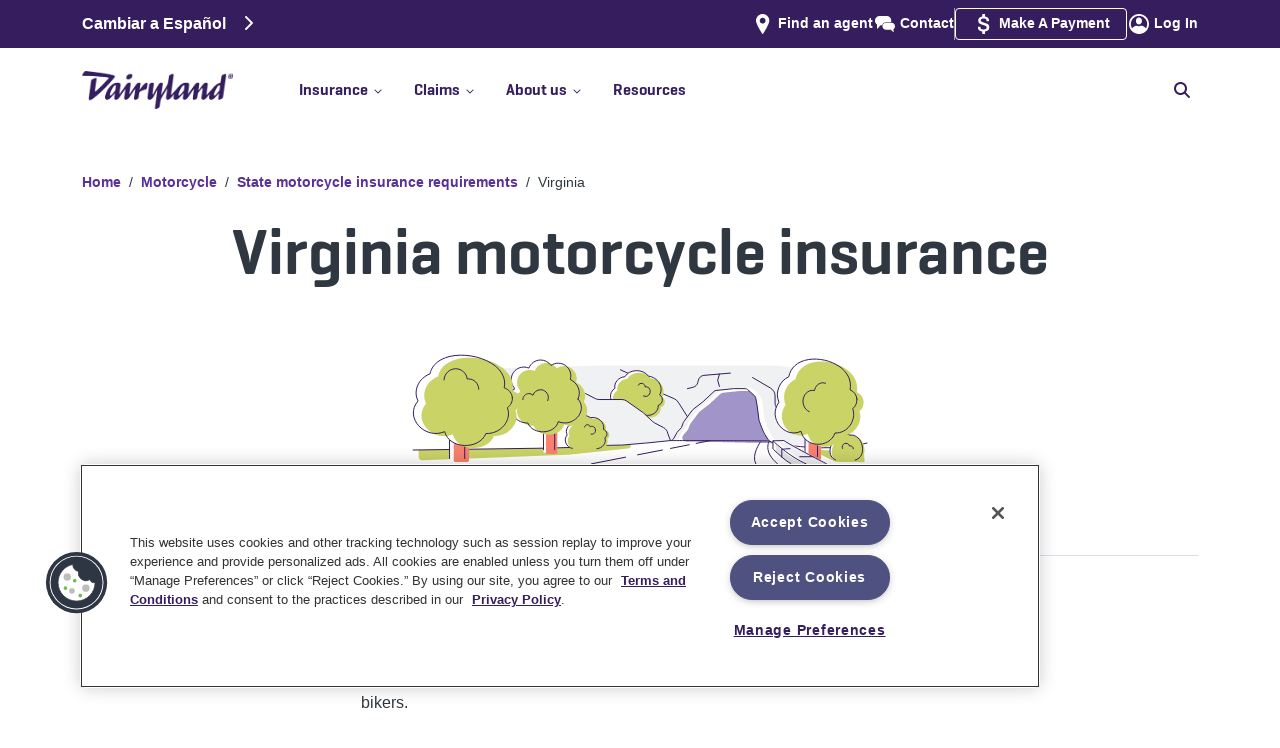

--- FILE ---
content_type: text/html
request_url: https://www.dairylandinsurance.com/motorcycle/virginia-insurance-requirements?AOE=10037060&utm_source=plus&utm_medium=agent&utm_campaign=BrightfireBlog&utm_content=10037060
body_size: 65612
content:
<!DOCTYPE html><html><head><meta charSet="utf-8" data-next-head=""/><meta name="viewport" content="width=device-width" data-next-head=""/><script async="" type="text/plain" src="https://ob.withflowersea.com/i/4d88d3b92509e9c4d9dc79bb58d010b8.js" data-ch="dairylandinsurance" class="ct_clicktrue_37399 optanon-category-C0001" data-jsonp="onCheqResponse"></script><script async="" type="text/plain" class="optanon-category-C0003" src="https://try.abtasty.com/e05823c23b1c21aa6286c1751730666c.js" defer="" data-nscript="beforeInteractive"></script><link rel="shortcut icon" href="/favicon.ico" data-next-head=""/><link rel="icon" type="image/ico" href="/favicon.ico" data-next-head=""/><link rel="icon" type="image/png" href="/favicon-16x16.png" sizes="16x16" data-next-head=""/><link rel="icon" type="image/png" href="/favicon-32x32.png" sizes="32x32" data-next-head=""/><link rel="icon" type="image/png" href="/favicon-96x96.png" sizes="96x96" data-next-head=""/><link rel="apple-touch-icon" type="image/png" href="/apple-touch-icon.png" data-next-head=""/><link rel="icon" type="image/png" href="/android-chrome-icon.png" data-next-head=""/><link rel="mask-icon" href="/safari-pinned-tab.svg" color="#5bbad5" data-next-head=""/><meta name="msapplication-TileColor" content="#5bbad5" data-next-head=""/><meta name="msapplication-TileImage" content="/mstile-144x144.png" data-next-head=""/><meta name="theme-color" content="#ffffff" data-next-head=""/><meta name="robots" content="max-image-preview:standard" data-next-head=""/><link rel="alternate" href="https://www.dairylandinsurance.com/motorcycle/virginia-insurance-requirements" hrefLang="x-default" data-next-head=""/><link rel="alternate" href="https://www.dairylandinsurance.com/motorcycle/virginia-insurance-requirements" hrefLang="en-us" data-next-head=""/><link rel="alternate" href="https://www.dairylandinsurance.com/es/motorcycle/virginia-insurance-requirements" hrefLang="es-us" data-next-head=""/><title data-next-head="">Virginia Motorcycle Insurance: Get a Quote Today | Dairyland® Motorcycle</title><meta name="description" content="Get a free Dairyland® quote for Virginia motorcycle insurance. Dairyland—trusted by bikers for more than 50 years. Fast, free quotes available online or by phone." data-next-head=""/><link rel="canonical" href="https://www.dairylandinsurance.com/motorcycle/virginia-insurance-requirements" data-next-head=""/><meta property="og:title" content="Virginia Motorcycle Insurance: Get a Quote Today | Dairyland® Motorcycle" data-next-head=""/><meta property="og:url" content="https://www.dairylandinsurance.com/motorcycle/virginia-insurance-requirements" data-next-head=""/><meta property="og:description" content="Get a free Dairyland® quote for Virginia motorcycle insurance. Dairyland—trusted by bikers for more than 50 years. Fast, free quotes available online or by phone." data-next-head=""/><meta property="og:image" content="https://images.ctfassets.net/xgr7yhvqn20n/4e3ecKNH6p7FCAUhSnHZDQ/279e4ec7cf05c706069172f88d94e6b3/Tags_OpenGraphTag_1200x630.png" data-next-head=""/><meta property="og:image:alt" content="Dairyland Insurance logo with a motorcycle, car and ATV." data-next-head=""/><meta name="twitter:title" content="Virginia Motorcycle Insurance: Get a Quote Today | Dairyland® Motorcycle" data-next-head=""/><meta name="twitter:description" content="Get a free Dairyland® quote for Virginia motorcycle insurance. Dairyland—trusted by bikers for more than 50 years. Fast, free quotes available online or by phone." data-next-head=""/><meta name="twitter:card" content="summary_large_image" data-next-head=""/><meta name="twitter:image" content="https://images.ctfassets.net/xgr7yhvqn20n/4e3ecKNH6p7FCAUhSnHZDQ/279e4ec7cf05c706069172f88d94e6b3/Tags_OpenGraphTag_1200x630.png" data-next-head=""/><meta name="twitter:image:alt" content="Dairyland Insurance logo with a motorcycle, car and ATV." data-next-head=""/><link rel="preload" href="https://images.ctfassets.net/xgr7yhvqn20n/5AR1EfZWrOm2JnPLMJxgM6/b8d9ae853109a585e23d4f49628f1eab/hero-state-virginia-large-540x111.svg" as="image" data-next-head=""/><link rel="dns-prefetch" href="//images.ctfassets.net"/><link rel="preconnect" href="//images.ctfassets.net"/><link rel="preload" href="//images.ctfassets.net" as="image"/><link rel="dns-prefetch" href="//widget.trustpilot.com"/><link rel="preconnect" href="//widget.trustpilot.com"/><link rel="dns-prefetch" href="//cdn.cookielaw.org"/><link rel="preconnect" href="//cdn.cookielaw.org"/><link rel="dns-prefetch" href="//www.googletagmanager.com"/><link rel="preconnect" href="//www.googletagmanager.com"/><link rel="dns-prefetch" href="//ob.withflowersea.com"/><link rel="preconnect" href="//ob.withflowersea.com"/><link rel="dns-prefetch" href="//www.clarity.ms"/><link rel="preconnect" href="//www.clarity.ms"/><link rel="dns-prefetch" href="//try.abtasty.com"/><link rel="preconnect" href="//try.abtasty.com"/><link rel="preload" href="/_next/static/chunks/d43ab978ac5b76ce.css" as="style"/><link rel="preload" href="/_next/static/chunks/8135c2dda238139e.css" as="style"/><link rel="preload" href="/_next/static/chunks/063da50432fc0755.css" as="style"/><script data-next-head=""><!-- Begin Clickjacking Support --></script><script type="text/javascript" data-next-head="">
                    if (self === top) {
                        // I am not in any sort of iframe, allowed
                        //console.log('NOT in any sort of iframe');
                        // Leave the body as showing/visible
                    } else { // I am in an iframe
                        console.log('detected site is in an iframe, current url is ' + window.location.href);
                        if (window.location.href.indexOf("/banner-ad") > -1) {
                            // on one of the sets of pages that the site is allowing to be in an iframe, like the banner ad pages
                            console.log('allowing site to be in the iframe (banner ad page)');
                            // Leave the body as showing/visible
                        }
                        else if (window.location.href.indexOf("preview.sentry.com:3000") > -1 || window.location.href.indexOf("localhost:3000") > -1) {
                            // this is for rendering on the preview server, or Uniform Canvas is pointing at the developer's localhost machine
                            console.log('allowing site to be in the iframe (Uniform Canvas Preview)');
                            // Leave the body as showing/visible
                        } 
                        else { // not allowed, so redirect the user to us
                            console.log('not allowed to be in iframe, redirecting to ' + self.location);
                            // Hide the body, so the user doesn't even see out page, thus doesn't try to interact with it
                            document.body.style.display = 'none';
                            // Take the user to OUR page, and away from this pesky iframe page
                            top.location = self.location;
                        }
                    }
                    </script><script data-next-head=""><!-- End Clickjacking Support --></script><script data-next-head=""><!-- Begin Register BreadcrumbList Schema --></script><script type="application/ld+json" data-next-head="">{"@context": "http://schema.org","@type": "BreadcrumbList","itemListElement":[{"@type":"ListItem", "position":"1", "name":"Home", "item":"https://www.dairylandinsurance.com"},{ "@type":"ListItem", "position":"2", "name":"Motorcycle", "item":"https://www.dairylandinsurance.com/motorcycle"},{ "@type":"ListItem", "position":"3", "name":"State motorcycle insurance requirements", "item":"https://www.dairylandinsurance.com/state-motorcycle-insurance-requirements"},{ "@type":"ListItem", "position":"4", "name":"Virginia", "item":"https://www.dairylandinsurance.com/motorcycle/virginia-insurance-requirements"}]}</script><script data-next-head=""><!-- End Register BreadcrumbList Schema --></script><script data-next-head=""><!-- Start SEO Boost: page languages --></script><script data-next-head=""><!-- End SEO Boost: page languages --></script><script data-next-head=""><!--  Start OG/Twitter meta tags --></script><script data-next-head=""><!--  End OG/Twitter meta tags --></script><script id="msClarity" type="text/plain" class="optanon-category-C0007" data-nscript="beforeInteractive">(function(c,l,a,r,i,t,y){
                        c[a]=c[a]||function(){(c[a].q=c[a].q||[]).push(arguments)};
                        t=l.createElement(r);t.async=1;t.src='https://www.clarity.ms/tag/'+i;
                        y=l.getElementsByTagName(r)[0];y.parentNode.insertBefore(t,y);
                    })(window, document, 'clarity', 'script', 'l2azzkvj6c');</script><link rel="stylesheet" href="/_next/static/chunks/d43ab978ac5b76ce.css" data-n-g=""/><link rel="stylesheet" href="/_next/static/chunks/8135c2dda238139e.css" data-n-g=""/><link rel="stylesheet" href="/_next/static/chunks/063da50432fc0755.css" data-n-g=""/><noscript data-n-css=""></noscript><script id="OneTrust" type="text/javascript" src="https://cdn.cookielaw.org/consent/01929b1f-70b1-7f1e-9c94-c7ab0eb6110a/OtAutoBlock.js" defer="" data-nscript="beforeInteractive"></script><script id="OneTrust" src="https://cdn.cookielaw.org/scripttemplates/otSDKStub.js" type="text/javascript" charSet="UTF-8" data-domain-script="01929b1f-70b1-7f1e-9c94-c7ab0eb6110a" defer="" data-nscript="beforeInteractive"></script><script src="/_next/static/chunks/4eea12c06ab893ea.js" defer=""></script><script src="/_next/static/chunks/880982bcf007065b.js" defer=""></script><script src="/_next/static/chunks/2633773c85525461.js" defer=""></script><script src="/_next/static/chunks/cd8a15af9c2e1d11.js" defer=""></script><script src="/_next/static/chunks/b0b8f907853f2a62.js" defer=""></script><script src="/_next/static/chunks/c4989214eafa8347.js" defer=""></script><script src="/_next/static/chunks/abefede19729b53e.js" defer=""></script><script src="/_next/static/chunks/turbopack-44ff03e946138e58.js" defer=""></script><script src="/_next/static/chunks/dff9d439a302e9ee.js" defer=""></script><script src="/_next/static/chunks/ca4688508f214a52.js" defer=""></script><script src="/_next/static/chunks/1938b25a0307baf4.js" defer=""></script><script src="/_next/static/chunks/turbopack-bee9ab595bb7d0d6.js" defer=""></script><script src="/_next/static/staticData/_ssgManifest.js" defer=""></script><script src="/_next/static/staticData/_buildManifest.js" defer=""></script>
<script>(window.BOOMR_mq=window.BOOMR_mq||[]).push(["addVar",{"rua.upush":"false","rua.cpush":"false","rua.upre":"false","rua.cpre":"false","rua.uprl":"false","rua.cprl":"false","rua.cprf":"false","rua.trans":"","rua.cook":"false","rua.ims":"false","rua.ufprl":"false","rua.cfprl":"false","rua.isuxp":"false","rua.texp":"norulematch","rua.ceh":"false","rua.ueh":"false","rua.ieh.st":"0"}]);</script>
                              <script>!function(e){var n="https://s.go-mpulse.net/boomerang/";if("False"=="True")e.BOOMR_config=e.BOOMR_config||{},e.BOOMR_config.PageParams=e.BOOMR_config.PageParams||{},e.BOOMR_config.PageParams.pci=!0,n="https://s2.go-mpulse.net/boomerang/";if(window.BOOMR_API_key="AFPQR-MTCY2-GL8Z6-SLLHH-DUUU4",function(){function e(){if(!o){var e=document.createElement("script");e.id="boomr-scr-as",e.src=window.BOOMR.url,e.async=!0,i.parentNode.appendChild(e),o=!0}}function t(e){o=!0;var n,t,a,r,d=document,O=window;if(window.BOOMR.snippetMethod=e?"if":"i",t=function(e,n){var t=d.createElement("script");t.id=n||"boomr-if-as",t.src=window.BOOMR.url,BOOMR_lstart=(new Date).getTime(),e=e||d.body,e.appendChild(t)},!window.addEventListener&&window.attachEvent&&navigator.userAgent.match(/MSIE [67]\./))return window.BOOMR.snippetMethod="s",void t(i.parentNode,"boomr-async");a=document.createElement("IFRAME"),a.src="about:blank",a.title="",a.role="presentation",a.loading="eager",r=(a.frameElement||a).style,r.width=0,r.height=0,r.border=0,r.display="none",i.parentNode.appendChild(a);try{O=a.contentWindow,d=O.document.open()}catch(_){n=document.domain,a.src="javascript:var d=document.open();d.domain='"+n+"';void(0);",O=a.contentWindow,d=O.document.open()}if(n)d._boomrl=function(){this.domain=n,t()},d.write("<bo"+"dy onload='document._boomrl();'>");else if(O._boomrl=function(){t()},O.addEventListener)O.addEventListener("load",O._boomrl,!1);else if(O.attachEvent)O.attachEvent("onload",O._boomrl);d.close()}function a(e){window.BOOMR_onload=e&&e.timeStamp||(new Date).getTime()}if(!window.BOOMR||!window.BOOMR.version&&!window.BOOMR.snippetExecuted){window.BOOMR=window.BOOMR||{},window.BOOMR.snippetStart=(new Date).getTime(),window.BOOMR.snippetExecuted=!0,window.BOOMR.snippetVersion=12,window.BOOMR.url=n+"AFPQR-MTCY2-GL8Z6-SLLHH-DUUU4";var i=document.currentScript||document.getElementsByTagName("script")[0],o=!1,r=document.createElement("link");if(r.relList&&"function"==typeof r.relList.supports&&r.relList.supports("preload")&&"as"in r)window.BOOMR.snippetMethod="p",r.href=window.BOOMR.url,r.rel="preload",r.as="script",r.addEventListener("load",e),r.addEventListener("error",function(){t(!0)}),setTimeout(function(){if(!o)t(!0)},3e3),BOOMR_lstart=(new Date).getTime(),i.parentNode.appendChild(r);else t(!1);if(window.addEventListener)window.addEventListener("load",a,!1);else if(window.attachEvent)window.attachEvent("onload",a)}}(),"".length>0)if(e&&"performance"in e&&e.performance&&"function"==typeof e.performance.setResourceTimingBufferSize)e.performance.setResourceTimingBufferSize();!function(){if(BOOMR=e.BOOMR||{},BOOMR.plugins=BOOMR.plugins||{},!BOOMR.plugins.AK){var n=""=="true"?1:0,t="",a="p4aaaal7aaaac2luzi6q-f-4c24948fb-clientnsv4-s.akamaihd.net",i="false"=="true"?2:1,o={"ak.v":"39","ak.cp":"1245976","ak.ai":parseInt("748725",10),"ak.ol":"0","ak.cr":0,"ak.ipv":4,"ak.proto":"http/1.1","ak.rid":"5d9dc85d","ak.r":44387,"ak.a2":n,"ak.m":"a","ak.n":"essl","ak.bpcip":"127.0.0.0","ak.cport":39133,"ak.gh":"23.192.164.18","ak.quicv":"","ak.tlsv":"tls1.2","ak.0rtt":"","ak.0rtt.ed":"","ak.csrc":"-","ak.acc":"bbr","ak.t":"1769261629","ak.ak":"hOBiQwZUYzCg5VSAfCLimQ==8w4eZ8LKt+XgQ5tRDhb+1qUzWibH6B78428d0pPAw00Hgtb5uxJhVXs9ragJrpgrPMcYLi9Rr3lSMT9nZJD7azRrFn1/FbWl028sk48RF6Lq6Z2cZW5hqaad2ZczxhZ/AhKqtZsJPDStALm9ipMOPY5MhYc2QrcRpqCPiwb//eb/oDmJL1bEAAQ0RwvJgFOmAmFvXz+XWxkwNsUWMbL60tpB0XRhqdFjmpp3MIBpjliyS2LWGVXG2Xyk/I6rRPBjMEV3trwbOk4YkHoB5JWpnY/33d6R/AN3huHvMuGWzo+RgPk688Ki9f4/YoQZb2JiPg31rC6f2kK4crYWNmeGCWH7UoNGCi06lXNRqml6xLdCJ8M85B7ouP5yD7tSEfXz8WncsMLuh2s9QH/lJAXeTVIIbPaUMpJ+QmxunLlkh4I=","ak.pv":"36","ak.dpoabenc":"","ak.tf":i};if(""!==t)o["ak.ruds"]=t;var r={i:!1,av:function(n){var t="http.initiator";if(n&&(!n[t]||"spa_hard"===n[t]))o["ak.feo"]=void 0!==e.aFeoApplied?1:0,BOOMR.addVar(o)},rv:function(){var e=["ak.bpcip","ak.cport","ak.cr","ak.csrc","ak.gh","ak.ipv","ak.m","ak.n","ak.ol","ak.proto","ak.quicv","ak.tlsv","ak.0rtt","ak.0rtt.ed","ak.r","ak.acc","ak.t","ak.tf"];BOOMR.removeVar(e)}};BOOMR.plugins.AK={akVars:o,akDNSPreFetchDomain:a,init:function(){if(!r.i){var e=BOOMR.subscribe;e("before_beacon",r.av,null,null),e("onbeacon",r.rv,null,null),r.i=!0}return this},is_complete:function(){return!0}}}}()}(window);</script></head><body><noscript><iframe src="https://www.googletagmanager.com/ns.html?id=GTM-5FN84F" height="0" width="0" style="display:none;visibility:hidden" sandbox="allow-same-origin"></iframe></noscript><noscript><iframe src="https://obs.withflowersea.com/ns/4d88d3b92509e9c4d9dc79bb58d010b8.html?ch=dairylandinsurance" width="0" height="0" style="display:none"></iframe></noscript><div id="__next"><div id="DeviceSizeSmPhn" class="device-sm-phn VisibilityHidden">SMALL PHONE</div><div id="DeviceSizePhn" class="device-phn VisibilityHidden">PHONE</div><div id="DeviceSizeTab" class="device-tab VisibilityHidden">TABLET</div><div id="DeviceSizeDsk" class="device-dsk VisibilityHidden">DESKTOP</div><div id="DeviceSizeLgDsk" class="device-lg-dsk VisibilityHidden">LARGE DESKTOP</div><div id="DeviceSizeXlDsk" class="device-xl-dsk VisibilityHidden">XL DESKTOP</div><div class="legalFormID hidden">Form ID = <!-- -->54-736(VA) WB</div><div class="topHeaderSpacer Spacer"></div><div class="header " id="header"><div class="upper-section"><div class="flex-upper container"><div class="language-links"><a href="/es/motorcycle/virginia-insurance-requirements">Cambiar a Español<!-- --> <svg id="rightArrow" data-prefix="fas" data-icon="chevron-right" class="svg-inline--fa fa-chevron-right Language-Right" role="img" viewBox="0 0 320 512" aria-hidden="true"><path fill="currentColor" d="M311.1 233.4c12.5 12.5 12.5 32.8 0 45.3l-192 192c-12.5 12.5-32.8 12.5-45.3 0s-12.5-32.8 0-45.3L243.2 256 73.9 86.6c-12.5-12.5-12.5-32.8 0-45.3s32.8-12.5 45.3 0l192 192z"></path></svg></a></div><div class="secondary-navigation"><span class="findAgent hideWhenReferredByAgent"><span class="iconLink "><picture><img alt="DACE - Icon - find-agent" title="" loading="lazy" width="32" height="32" decoding="async" data-nimg="1" class="SimpleImage " style="color:transparent" src="https://images.ctfassets.net/xgr7yhvqn20n/5lsZySVIui9Ab689PB4FPm/43fcd61a1e6f1ae580532b945d93031d/find-agent.svg"/></picture><a class="link " href="/find-an-agent"><span>Find an agent</span></a></span></span><span class="contactUs"><span class="iconLink "><picture><img alt="DACE - Icon - Contact" title="" loading="lazy" width="32" height="32" decoding="async" data-nimg="1" class="SimpleImage " style="color:transparent" src="https://images.ctfassets.net/xgr7yhvqn20n/70aeEiKqJBlroGZKECEhFP/29cf78156423b8aa57d14e76d4caa00a/Contact.svg"/></picture><a class="link " href="/contact"><span>Contact</span></a></span></span><div class="divider"></div><span class="makePayment"><span class="iconLink "><picture><img alt="Dollar sign" title="" loading="lazy" width="32" height="32" decoding="async" data-nimg="1" class="SimpleImage " style="color:transparent" src="https://images.ctfassets.net/xgr7yhvqn20n/30u0opzX78yf4iBk6mNZCj/5262b37ce7b3203c15631596fbaf63b0/payment.svg"/></picture><a class="link " target="_blank" href="https://my.dairylandinsurance.com/web/login"><span>Make A Payment</span></a></span></span><span class="logIn"><span class="iconLink "><picture><img alt="DACE - Icon - login" title="" loading="lazy" width="32" height="32" decoding="async" data-nimg="1" class="SimpleImage " style="color:transparent" src="https://images.ctfassets.net/xgr7yhvqn20n/3YlPqSX5FIE0MwoAmYJlMr/18ba3e0176a5313a759e55990fd3ae1c/login.svg"/></picture><a class="link " target="_blank" href="https://account.dairylandinsurance.com/"><span>Log In</span></a></span></span></div></div></div><div class="navbar-wrapper"><nav class="navbar navbar-expand-md navbar-light"><div class="flex-navbar container"><button type="button" aria-label="Toggle navigation" class="navbar-toggler collapsed"><span title="Toggle menu"><svg id="openIcon" data-prefix="fas" data-icon="bars" class="svg-inline--fa fa-bars menuIcon" role="img" viewBox="0 0 448 512" aria-hidden="true"><path fill="currentColor" d="M0 96C0 78.3 14.3 64 32 64l384 0c17.7 0 32 14.3 32 32s-14.3 32-32 32L32 128C14.3 128 0 113.7 0 96zM0 256c0-17.7 14.3-32 32-32l384 0c17.7 0 32 14.3 32 32s-14.3 32-32 32L32 288c-17.7 0-32-14.3-32-32zM448 416c0 17.7-14.3 32-32 32L32 448c-17.7 0-32-14.3-32-32s14.3-32 32-32l384 0c17.7 0 32 14.3 32 32z"></path></svg></span></button><span class="navbar-brand"><div class="Logo" title="Dairyland Logo"><a class="link " href="/"><picture><source type="image/avif" srcSet="https://images.ctfassets.net/xgr7yhvqn20n/4y0snaJKxJrISgOO7mNzY9/fb61177b425c1dd0a8289d325dbf3802/DL_rgb_logo.png?q=75&amp;w=576&amp;fm=avif 576w, https://images.ctfassets.net/xgr7yhvqn20n/4y0snaJKxJrISgOO7mNzY9/fb61177b425c1dd0a8289d325dbf3802/DL_rgb_logo.png?q=75&amp;w=768&amp;fm=avif 768w, https://images.ctfassets.net/xgr7yhvqn20n/4y0snaJKxJrISgOO7mNzY9/fb61177b425c1dd0a8289d325dbf3802/DL_rgb_logo.png?q=75&amp;w=992&amp;fm=avif 992w, https://images.ctfassets.net/xgr7yhvqn20n/4y0snaJKxJrISgOO7mNzY9/fb61177b425c1dd0a8289d325dbf3802/DL_rgb_logo.png?q=75&amp;w=1200&amp;fm=avif 1200w, https://images.ctfassets.net/xgr7yhvqn20n/4y0snaJKxJrISgOO7mNzY9/fb61177b425c1dd0a8289d325dbf3802/DL_rgb_logo.png?q=75&amp;w=1400&amp;fm=avif 1400w" sizes="(max-width: 1399px) 100vw, 1400px"/><source type="image/webp" srcSet="https://images.ctfassets.net/xgr7yhvqn20n/4y0snaJKxJrISgOO7mNzY9/fb61177b425c1dd0a8289d325dbf3802/DL_rgb_logo.png?q=75&amp;w=576&amp;fm=webp 576w, https://images.ctfassets.net/xgr7yhvqn20n/4y0snaJKxJrISgOO7mNzY9/fb61177b425c1dd0a8289d325dbf3802/DL_rgb_logo.png?q=75&amp;w=768&amp;fm=webp 768w, https://images.ctfassets.net/xgr7yhvqn20n/4y0snaJKxJrISgOO7mNzY9/fb61177b425c1dd0a8289d325dbf3802/DL_rgb_logo.png?q=75&amp;w=992&amp;fm=webp 992w, https://images.ctfassets.net/xgr7yhvqn20n/4y0snaJKxJrISgOO7mNzY9/fb61177b425c1dd0a8289d325dbf3802/DL_rgb_logo.png?q=75&amp;w=1200&amp;fm=webp 1200w, https://images.ctfassets.net/xgr7yhvqn20n/4y0snaJKxJrISgOO7mNzY9/fb61177b425c1dd0a8289d325dbf3802/DL_rgb_logo.png?q=75&amp;w=1400&amp;fm=webp 1400w" sizes="(max-width: 1399px) 100vw, 1400px"/><source type="image/jpg" srcSet="https://images.ctfassets.net/xgr7yhvqn20n/4y0snaJKxJrISgOO7mNzY9/fb61177b425c1dd0a8289d325dbf3802/DL_rgb_logo.png?q=75&amp;w=576&amp;fm=jpg&amp;fl=progressive 576w, https://images.ctfassets.net/xgr7yhvqn20n/4y0snaJKxJrISgOO7mNzY9/fb61177b425c1dd0a8289d325dbf3802/DL_rgb_logo.png?q=75&amp;w=768&amp;fm=jpg&amp;fl=progressive 768w, https://images.ctfassets.net/xgr7yhvqn20n/4y0snaJKxJrISgOO7mNzY9/fb61177b425c1dd0a8289d325dbf3802/DL_rgb_logo.png?q=75&amp;w=992&amp;fm=jpg&amp;fl=progressive 992w, https://images.ctfassets.net/xgr7yhvqn20n/4y0snaJKxJrISgOO7mNzY9/fb61177b425c1dd0a8289d325dbf3802/DL_rgb_logo.png?q=75&amp;w=1200&amp;fm=jpg&amp;fl=progressive 1200w, https://images.ctfassets.net/xgr7yhvqn20n/4y0snaJKxJrISgOO7mNzY9/fb61177b425c1dd0a8289d325dbf3802/DL_rgb_logo.png?q=75&amp;w=1400&amp;fm=jpg&amp;fl=progressive 1400w" sizes="(max-width: 1399px) 100vw, 1400px"/><source type="image/png" srcSet="https://images.ctfassets.net/xgr7yhvqn20n/4y0snaJKxJrISgOO7mNzY9/fb61177b425c1dd0a8289d325dbf3802/DL_rgb_logo.png?q=75&amp;w=576&amp;fm=png&amp;fl=png8 576w, https://images.ctfassets.net/xgr7yhvqn20n/4y0snaJKxJrISgOO7mNzY9/fb61177b425c1dd0a8289d325dbf3802/DL_rgb_logo.png?q=75&amp;w=768&amp;fm=png&amp;fl=png8 768w, https://images.ctfassets.net/xgr7yhvqn20n/4y0snaJKxJrISgOO7mNzY9/fb61177b425c1dd0a8289d325dbf3802/DL_rgb_logo.png?q=75&amp;w=992&amp;fm=png&amp;fl=png8 992w, https://images.ctfassets.net/xgr7yhvqn20n/4y0snaJKxJrISgOO7mNzY9/fb61177b425c1dd0a8289d325dbf3802/DL_rgb_logo.png?q=75&amp;w=1200&amp;fm=png&amp;fl=png8 1200w, https://images.ctfassets.net/xgr7yhvqn20n/4y0snaJKxJrISgOO7mNzY9/fb61177b425c1dd0a8289d325dbf3802/DL_rgb_logo.png?q=75&amp;w=1400&amp;fm=png&amp;fl=png8 1400w" sizes="(max-width: 1399px) 100vw, 1400px"/><img alt="Dairyland" title="" loading="lazy" width="708" height="178" decoding="async" data-nimg="1" class="SimpleImage " style="color:transparent" src="https://images.ctfassets.net/xgr7yhvqn20n/4y0snaJKxJrISgOO7mNzY9/fb61177b425c1dd0a8289d325dbf3802/DL_rgb_logo.png?fm=png"/></picture></a></div><div class="ppcLogo"></div></span><span class="mobile-login"><span class="iconLink "><picture><img alt="DACE - Icon - login" title="" loading="lazy" width="32" height="32" decoding="async" data-nimg="1" class="SimpleImage " style="color:transparent" src="https://images.ctfassets.net/xgr7yhvqn20n/3YlPqSX5FIE0MwoAmYJlMr/18ba3e0176a5313a759e55990fd3ae1c/login.svg"/></picture><a class="link " target="_blank" href="https://account.dairylandinsurance.com/"><span>Log In</span></a></span></span><div class="collapseWrapper"><div class="navbar-collapse collapse" id="menuBar"><div class="mainNavLinksAndSearch"><div class="mainNavLinks"><div><div class="dropdown nav-item"><a id="react-aria-_R_ij7br6_" aria-expanded="false" role="button" class="dropdown-toggle nav-link" tabindex="0" href="#"><div class="topLevelNavLinks">Insurance<span class="caretIcon"><svg id="carrotIcon" data-prefix="fas" data-icon="chevron-down" class="svg-inline--fa fa-chevron-down" role="img" viewBox="0 0 448 512" aria-hidden="true"><path fill="currentColor" d="M201.4 406.6c12.5 12.5 32.8 12.5 45.3 0l192-192c12.5-12.5 12.5-32.8 0-45.3s-32.8-12.5-45.3 0L224 338.7 54.6 169.4c-12.5-12.5-32.8-12.5-45.3 0s-12.5 32.8 0 45.3l192 192z"></path></svg></span><span class="doubleChevronRightIcon"><svg id="rightChevronOne" data-prefix="fas" data-icon="chevron-right" class="svg-inline--fa fa-chevron-right" role="img" viewBox="0 0 320 512" aria-hidden="true"><path fill="currentColor" d="M311.1 233.4c12.5 12.5 12.5 32.8 0 45.3l-192 192c-12.5 12.5-32.8 12.5-45.3 0s-12.5-32.8 0-45.3L243.2 256 73.9 86.6c-12.5-12.5-12.5-32.8 0-45.3s32.8-12.5 45.3 0l192 192z"></path></svg><svg id="rightChevronTwo" data-prefix="fas" data-icon="chevron-right" class="svg-inline--fa fa-chevron-right" role="img" viewBox="0 0 320 512" aria-hidden="true"><path fill="currentColor" d="M311.1 233.4c12.5 12.5 12.5 32.8 0 45.3l-192 192c-12.5 12.5-32.8 12.5-45.3 0s-12.5-32.8 0-45.3L243.2 256 73.9 86.6c-12.5-12.5-12.5-32.8 0-45.3s32.8-12.5 45.3 0l192 192z"></path></svg></span></div><hr/></a></div></div><div><div class="dropdown nav-item"><a id="react-aria-_R_kj7br6_" aria-expanded="false" role="button" class="dropdown-toggle nav-link" tabindex="0" href="#"><div class="topLevelNavLinks">Claims<span class="caretIcon"><svg id="carrotIcon" data-prefix="fas" data-icon="chevron-down" class="svg-inline--fa fa-chevron-down" role="img" viewBox="0 0 448 512" aria-hidden="true"><path fill="currentColor" d="M201.4 406.6c12.5 12.5 32.8 12.5 45.3 0l192-192c12.5-12.5 12.5-32.8 0-45.3s-32.8-12.5-45.3 0L224 338.7 54.6 169.4c-12.5-12.5-32.8-12.5-45.3 0s-12.5 32.8 0 45.3l192 192z"></path></svg></span><span class="doubleChevronRightIcon"><svg id="rightChevronOne" data-prefix="fas" data-icon="chevron-right" class="svg-inline--fa fa-chevron-right" role="img" viewBox="0 0 320 512" aria-hidden="true"><path fill="currentColor" d="M311.1 233.4c12.5 12.5 12.5 32.8 0 45.3l-192 192c-12.5 12.5-32.8 12.5-45.3 0s-12.5-32.8 0-45.3L243.2 256 73.9 86.6c-12.5-12.5-12.5-32.8 0-45.3s32.8-12.5 45.3 0l192 192z"></path></svg><svg id="rightChevronTwo" data-prefix="fas" data-icon="chevron-right" class="svg-inline--fa fa-chevron-right" role="img" viewBox="0 0 320 512" aria-hidden="true"><path fill="currentColor" d="M311.1 233.4c12.5 12.5 12.5 32.8 0 45.3l-192 192c-12.5 12.5-32.8 12.5-45.3 0s-12.5-32.8 0-45.3L243.2 256 73.9 86.6c-12.5-12.5-12.5-32.8 0-45.3s32.8-12.5 45.3 0l192 192z"></path></svg></span></div><hr/></a></div></div><div><div class="dropdown nav-item"><a id="react-aria-_R_mj7br6_" aria-expanded="false" role="button" class="dropdown-toggle nav-link" tabindex="0" href="#"><div class="topLevelNavLinks">About us<span class="caretIcon"><svg id="carrotIcon" data-prefix="fas" data-icon="chevron-down" class="svg-inline--fa fa-chevron-down" role="img" viewBox="0 0 448 512" aria-hidden="true"><path fill="currentColor" d="M201.4 406.6c12.5 12.5 32.8 12.5 45.3 0l192-192c12.5-12.5 12.5-32.8 0-45.3s-32.8-12.5-45.3 0L224 338.7 54.6 169.4c-12.5-12.5-32.8-12.5-45.3 0s-12.5 32.8 0 45.3l192 192z"></path></svg></span><span class="doubleChevronRightIcon"><svg id="rightChevronOne" data-prefix="fas" data-icon="chevron-right" class="svg-inline--fa fa-chevron-right" role="img" viewBox="0 0 320 512" aria-hidden="true"><path fill="currentColor" d="M311.1 233.4c12.5 12.5 12.5 32.8 0 45.3l-192 192c-12.5 12.5-32.8 12.5-45.3 0s-12.5-32.8 0-45.3L243.2 256 73.9 86.6c-12.5-12.5-12.5-32.8 0-45.3s32.8-12.5 45.3 0l192 192z"></path></svg><svg id="rightChevronTwo" data-prefix="fas" data-icon="chevron-right" class="svg-inline--fa fa-chevron-right" role="img" viewBox="0 0 320 512" aria-hidden="true"><path fill="currentColor" d="M311.1 233.4c12.5 12.5 12.5 32.8 0 45.3l-192 192c-12.5 12.5-32.8 12.5-45.3 0s-12.5-32.8 0-45.3L243.2 256 73.9 86.6c-12.5-12.5-12.5-32.8 0-45.3s32.8-12.5 45.3 0l192 192z"></path></svg></span></div><hr/></a></div></div><div><a class="link noMenuItems" href="/resources"><span>Resources</span></a><hr class="topLevelLinkUnderline"/></div></div><div class="nav-search "><div class="nav-search-wrap"><form><label for="search" class="searchLabel">Search</label><input tabindex="0" disabled="" id="search" autofocus="" type="text" aria-labelledby="search" placeholder="How can we help?" name="search"/></form><div class="nav-search-close" role="button" tabindex="-1" aria-label="Hide search field">x</div></div><svg id="showSearch" role="img" tabindex="0" data-prefix="fas" data-icon="magnifying-glass" class="svg-inline--fa fa-magnifying-glass nav-search-trigger" viewBox="0 0 512 512" aria-hidden="false" aria-label="Show search field"><path fill="currentColor" d="M416 208c0 45.9-14.9 88.3-40 122.7L502.6 457.4c12.5 12.5 12.5 32.8 0 45.3s-32.8 12.5-45.3 0L330.7 376C296.3 401.1 253.9 416 208 416 93.1 416 0 322.9 0 208S93.1 0 208 0 416 93.1 416 208zM208 352a144 144 0 1 0 0-288 144 144 0 1 0 0 288z"></path></svg></div></div><div class="quoteAndAgentBtnWrapper"><div class="getQuoteMobile"><a class="link " data-modal="getAQuote" href="/motorcycle/virginia-insurance-requirements#"><span>Get a Quote</span></a></div><div class="findAgentMobile hideWhenReferredByAgent"><span class="iconLink "><picture><img alt="DACE - Icon - find-agent" title="" loading="lazy" width="32" height="32" decoding="async" data-nimg="1" class="SimpleImage " style="color:transparent" src="https://images.ctfassets.net/xgr7yhvqn20n/5lsZySVIui9Ab689PB4FPm/43fcd61a1e6f1ae580532b945d93031d/find-agent.svg"/></picture><a class="link " href="/find-an-agent"><span>Find an agent</span></a></span></div></div><div class="makePayment-mobile"><div class="mobile-box"><span class="billpay">Need to pay your bill?</span><span class="paymentButton"><span class="iconLink "><picture><img alt="Dollar sign" title="" loading="lazy" width="32" height="32" decoding="async" data-nimg="1" class="SimpleImage " style="color:transparent" src="https://images.ctfassets.net/xgr7yhvqn20n/30u0opzX78yf4iBk6mNZCj/5262b37ce7b3203c15631596fbaf63b0/payment.svg"/></picture><a class="link " target="_blank" href="https://my.dairylandinsurance.com/web/login"><span>Make A Payment</span></a></span></span><span class="mobile-login"><svg id="userIcon" data-prefix="fas" data-icon="circle-user" class="svg-inline--fa fa-circle-user" role="img" viewBox="0 0 512 512" aria-hidden="true"><path fill="currentColor" d="M399 384.2C376.9 345.8 335.4 320 288 320l-64 0c-47.4 0-88.9 25.8-111 64.2 35.2 39.2 86.2 63.8 143 63.8s107.8-24.7 143-63.8zM0 256a256 256 0 1 1 512 0 256 256 0 1 1 -512 0zm256 16a72 72 0 1 0 0-144 72 72 0 1 0 0 144z"></path></svg><a class="link " target="_blank" href="https://account.dairylandinsurance.com/"><span>Log In / Sign Up</span></a></span></div></div><div class="mobile-phone"><span class="iconLink "><picture><img alt="DACE - Icon - Contact-phone" title="" loading="lazy" width="32" height="32" decoding="async" data-nimg="1" class="SimpleImage " style="color:transparent" src="https://images.ctfassets.net/xgr7yhvqn20n/4cPs2sqogKUT9Yx9k5osRT/499e10342e01f714245abb7764ba20ae/Contact-phone.svg"/></picture><a class="link " href="tel:+18003340090"><span>1-800-334-0090</span></a></span></div><div class="contact-us"><span><a class="link " href="/contact"><span>Contact</span></a></span></div><div class="mobileLanguageLinks"><a href="/es/motorcycle/virginia-insurance-requirements">Cambiar a Español<!-- --> <svg id="rightArrow" data-prefix="fas" data-icon="chevron-right" class="svg-inline--fa fa-chevron-right Language-Right" role="img" viewBox="0 0 320 512" aria-hidden="true"><path fill="currentColor" d="M311.1 233.4c12.5 12.5 12.5 32.8 0 45.3l-192 192c-12.5 12.5-32.8 12.5-45.3 0s-12.5-32.8 0-45.3L243.2 256 73.9 86.6c-12.5-12.5-12.5-32.8 0-45.3s32.8-12.5 45.3 0l192 192z"></path></svg></a></div></div></div></div></nav></div></div><nav aria-label="breadcrumb" class="container"><ol class="breadcrumb"><li class="breadcrumb-item"><a href="/">Home</a></li><li class="breadcrumb-item"><a href="/motorcycle">Motorcycle</a></li><li class="breadcrumb-item"><a href="/state-motorcycle-insurance-requirements">State motorcycle insurance requirements</a></li><li class="breadcrumb-item active" aria-current="page">Virginia</li></ol></nav><div class="container"><div class="hero default"><div class="hero-title"><h1 class="  ">Virginia motorcycle insurance</h1></div><div class="description"><div class="  "></div></div><picture><img alt="Skyline Drive in Shenandoah National Park in Virginia" title="" loading="eager" width="540" height="111" decoding="async" data-nimg="1" class="SimpleImage hideOnMobile" style="color:transparent" src="https://images.ctfassets.net/xgr7yhvqn20n/5AR1EfZWrOm2JnPLMJxgM6/b8d9ae853109a585e23d4f49628f1eab/hero-state-virginia-large-540x111.svg"/></picture><picture><img alt="Skyline Drive in Shenandoah National Park in Virginia" title="" loading="eager" width="540" height="111" decoding="async" data-nimg="1" class="SimpleImage hideOnDesktop" style="color:transparent" src="https://images.ctfassets.net/xgr7yhvqn20n/5AR1EfZWrOm2JnPLMJxgM6/b8d9ae853109a585e23d4f49628f1eab/hero-state-virginia-large-540x111.svg"/></picture><div class="heroButton"><a class="link " data-modal="getAQuote" href="/motorcycle/virginia-insurance-requirements#"><span>Get a Quote</span></a></div><hr class="noButtonlineUnderHero default"/><hr class="lineUnderButton"/><div class="hero-textUnderHero col-md-6 col-12"><div class="Text"><p>The tourism slogan for Virginia is “Virginia is for lovers.” Well, you&#x27;re certain to fall in love with riding in this scenic state. Full of historic attractions, bountiful shorelines, and natural beauty, the state makes for an attractive destination for bikers.</p></div></div></div></div><div class="textOnly container-fluid  "><div class="textOnlyWrapper  leftAligned default container"><div class="columnWrapper col-lg-6 col-md-10 col-12"><div class="topicContentBlock"><h2 class="  ">What’s required of all motorcycle riders in Virginia?</h2><div class="Text"><p>According to the <a href="https://www.dmv.virginia.gov/safety/#programs/motorcycle/index.asp" target="_blank">Virginia DMV</a>, all motorcyclists have to pass a rider test that includes a written and driving portion. The test measures driving ability and knowledge of safety measures for operators, passengers, and other riders.</p><p>While on the road, the law requires every motorcycle owner and passenger to wear a helmet. In addition, riders must wear a face shield, safety glasses, or goggles—or the bike must have safety glass or a windshield.</p><p>Motorcycles aren’t allowed in high-occupancy vehicle (HOV) lanes. At times, motorcycles don’t trigger traffic light sensors. So, in Virginia, when a motorcycle rider approaches an intersection with a traffic light, the bike can go through a red light if the rider comes to a complete stop and waits for two complete traffic light cycles or waits for two minutes—whichever is shorter.</p></div></div></div></div></div><div class="featuredBar statePageBackground container"><div class="topicCTA statePage col-lg-6 col-12"><picture><img alt="Virginia state map with checkmark" title="" loading="lazy" width="300" height="150" decoding="async" data-nimg="1" class="SimpleImage ctaImage" style="color:transparent" src="https://images.ctfassets.net/xgr7yhvqn20n/5bPdhAe9XjWk8zcCeNaRfx/56018b3f8b916e6e38cf0d19516ccc45/DACE-state-map-virginia.svg"/></picture><div class="bodyText "><div class="heading"><h3 class="  ">Prepare for your Virginia adventure</h3></div><div class="Text"><p>Make sure your motorcycle is in <a href="/resources/motorcycle-tires-ready-for-riding" target="_self">ride-ready condition</a>.<br/><br/></p></div></div></div></div><div class="featureColumn imageLeft    "><div class="container"><div class="row"><div class="featureColumnImage col-lg-6 col-12"><picture><img alt="Illustration of a rider on a motorcycle" title="" loading="lazy" width="181" height="238" decoding="async" data-nimg="1" class="SimpleImage " style="color:transparent" src="https://images.ctfassets.net/xgr7yhvqn20n/4qmJ1JtMixXR36hjjQZNCC/57b68498902f9d2fce81bd54adfd3fcd/DACE-illustration-cycle-rider-indigo.svg"/></picture></div><div class="featureColumnSlot col-lg-6 col-12"><div class="featureColumnTitle"><div class="topicContentBlock"><h2 class="  ">What are the motorcycle insurance requirements in Virginia?</h2><div class="Text"><p>When buying motorcycle insurance coverage in Virginia, the <a href="/motorcycle/coverages" target="_self">minimum insurance coverage</a> limits for liability are:</p><ul><li><p>$50,000 for bodily injury liability per person</p></li><li><p>$100,000 for bodily injury liability per accident</p></li><li><p>$25,000 for property damage liability per accident</p></li><li><p>$50,000 for uninsured/underinsured motorist bodily injury per person</p></li><li><p>$100,000 for uninsured/underinsured motorist bodily injury per accident</p></li><li><p>$25,000 for uninsured/underinsured motorist property damage</p></li></ul></div></div></div><div class="featuredBar statePageBackground container"><div class="topicCTA statePage col-lg-6 col-12"><picture><img alt="Illustration of a motorcycle with money and checkmark icons" title="" loading="lazy" width="72" height="72" decoding="async" data-nimg="1" class="SimpleImage ctaImage" style="color:transparent" src="https://images.ctfassets.net/xgr7yhvqn20n/6zEQIndRHOnVe2kzsJNpGX/3c41ad84586cb37f999ab1e2dd7367bc/DACE-illustration-motorcycle-costs-coverages.svg"/></picture><div class="bodyText "><div class="heading"><h3 class="  ">The factors behind your insurance rates</h3></div><div class="Text"><p>Learn about the <a href="/resources/motorcycle-insurance-cost" target="_self">costs and considerations of motorcycle insurance</a>.</p></div></div></div></div></div></div></div></div><div class="featureColumn imageTopNoBckgd    "><div class="container"><div class="contentWrapper  col-md-6 col-12 col"><picture><img alt="Skyline Drive, Shenandoah National Park, VA" title="" loading="lazy" width="320" height="320" decoding="async" data-nimg="1" class="SimpleImage " style="color:transparent" src="https://images.ctfassets.net/xgr7yhvqn20n/30AZqjaUE8KG8nbIbNq3nt/25f81e216a37b4606e6c593415490b3d/state-vignette-Vermont-large-320x320.svg"/></picture><div class="topicContentBlock"><h2 class="  ">Does Virginia have any optional motorcycle insurance coverage?</h2><div class="Text"><p>You can get various other forms of insurance in Virginia. We have plenty of policy and liability coverage options to help protect you and your bike:</p><ul><li><p>Medical expense</p></li><li><p>Income loss</p></li><li><p>Collision and <!-- -->other than collision</p></li><li><p>Helmet and safety apparel coverage</p></li><li><p>Physical Damage Plus</p></li><li><p>Replacement cost</p></li><li><p>Trip interruption</p></li><li><p>Transportation expenses</p></li><li><p>Towing and labor</p></li><li><p>Diminishing deductibles</p></li><li><p>Agreed value</p></li></ul></div></div><div class="featuredBar statePageBackground container"><div class="topicCTA statePage col-lg-6 col-12"><picture><img alt="Illustration of a rider and motorcycle" title="" loading="lazy" width="67" height="72" decoding="async" data-nimg="1" class="SimpleImage ctaImage" style="color:transparent" src="https://images.ctfassets.net/xgr7yhvqn20n/1nog0CCAvOExjDCOwkLd3X/022a7cd1e2dab8b4e5b99288fa0c9426/DACE-illustration-cycle-rider-phone.svg"/></picture><div class="bodyText "><div class="heading"><h3 class="  ">Ready to insure your ride?</h3></div><div class="Text"><p>Before securing your policy in Virginia, check out our <a href="/resources/motorcycle-insurance-coverage-recommendations" target="_self">motorcycle insurance recommendations</a>.<br/><br/></p></div></div></div></div></div></div></div><div class="featuredList default"><div class="featuredListWrapper container"><div class="row"><div align="center" class="col-lg-12 col-12"><picture><img alt="Motorcycle in front of mountains" title="" loading="lazy" width="302" height="76" decoding="async" data-nimg="1" class="SimpleImage topListHeaderImage" style="color:transparent" src="https://images.ctfassets.net/xgr7yhvqn20n/1RD2vHqTcktF4Da4vck8eu/76fe6f558c52e7bd0073cc2232291ed5/Hero-Cycle-product-scene.svg"/></picture></div></div><div class="contentWrapper"><div id="title"><div class="row"><div class="colWrapper col-lg-12 col-md-10 col-12"><h2 class="  ">Get a motorcycle insurance quote with Dairyland</h2></div></div></div><div id="subtitle"><div class="row"><div class="description col-lg-12 col-md-10 col-12"><div class="Text"><p>Insurance quotes are quick and free. You’ll just need to:</p></div></div></div></div><div class="stepsWrapper row"><div class="col-lg-3 col-md-6 col-12"><div class="topicHeaderlessTextWithImage"><picture><img alt="Illustration of the number one in a circle" title="" loading="lazy" width="48" height="48" decoding="async" data-nimg="1" class="SimpleImage " style="color:transparent" src="https://images.ctfassets.net/xgr7yhvqn20n/3LWHzCsOJOGMn9F8T4taqD/e7f7bf9bd65f054e93bd9073ab38b34a/DACE-illustration-number-circle-1.svg"/></picture><div class="Text"><p>Have your bike’s year, make, model, and vehicle identification number (VIN) on hand.</p></div></div></div><div class="col-lg-3 col-md-6 col-12"><div class="topicHeaderlessTextWithImage"><picture><img alt="Illustration of the number two in a circle" title="" loading="lazy" width="48" height="48" decoding="async" data-nimg="1" class="SimpleImage " style="color:transparent" src="https://images.ctfassets.net/xgr7yhvqn20n/3CbPZTQZ2Ix3nmmkbqGXbr/0780c838db79425364bccfe55e6285c6/DACE-illustration-number-circle-2.svg"/></picture><div class="Text"><p>Answer some additional questions about your bike (e.g. customizations, where it’s kept, whether you’ve taken a <a href="/resources/rider-training" target="_self">rider safety course</a>, etc.).</p></div></div></div><div class="col-lg-3 col-md-6 col-12"><div class="topicHeaderlessTextWithImage"><picture><img alt="Illustration of the number three in a circle" title="" loading="lazy" width="48" height="48" decoding="async" data-nimg="1" class="SimpleImage " style="color:transparent" src="https://images.ctfassets.net/xgr7yhvqn20n/3h43tIf5xqLnpm6l3Mqxmo/017f44a053ad2eb6a4aa0f4f704f4dbd/DACE-illustration-number-circle-3.svg"/></picture><div class="Text"><p>Select the coverages you want.</p></div></div></div></div><div align="left" class="ctaButtonCol col-12"><a class="link qbtn ctaButton rightChevron" data-modal="getAQuote" href="/motorcycle/virginia-insurance-requirements#"><span>Get A Quote</span><svg data-prefix="fas" data-icon="chevron-right" class="svg-inline--fa fa-chevron-right icon" role="img" viewBox="0 0 320 512" aria-hidden="true"><path fill="currentColor" d="M311.1 233.4c12.5 12.5 12.5 32.8 0 45.3l-192 192c-12.5 12.5-32.8 12.5-45.3 0s-12.5-32.8 0-45.3L243.2 256 73.9 86.6c-12.5-12.5-12.5-32.8 0-45.3s32.8-12.5 45.3 0l192 192z"></path></svg></a></div></div></div></div><div class="textOnly container-fluid  "><div class="textOnlyWrapper  leftAligned default container"><div class="columnWrapper col-lg-6 col-md-10 col-12"><div class="topicContentBlock"><h2 class="  ">Virginia motorcycle insurance discounts</h2><div class="Text"><p>The cost of a motorcycle insurance policy can be as low as $15 per month in Virginia. To enjoy affordable rates, we offer these money-saving <a href="/motorcycle/motorcycle-insurance-discounts" target="_self">insurance discounts</a>:</p><ul><li><p>Advance quote</p></li><li><p>Defensive driving course</p></li><li><p>Bike replacement (loyalty)</p></li><li><p>Claim-free renewal</p></li><li><p>Garaging</p></li><li><p>Harley Owners Group (H.O.G.) member</p></li><li><p>Homeowner</p></li><li><p>Motorcycle endorsement</p></li><li><p>Multi-line</p></li><li><p>Multi-vehicle</p></li><li><p>Operator safety course</p></li><li><p>Paid-in-full</p></li><li><p>Prompt payer</p></li><li><p>Rider group</p></li><li><p>Transfer</p></li></ul></div></div></div></div></div><div class="blogPreview  default container"><div class="blogPreviewTitle col-lg-6"><div class="  ">Motorcycle rides in Virginia</div></div><div class="slick-slider blogs default slick-initialized"><div class="slick-list"><div class="slick-track" style="width:75%;left:0%"><div data-index="0" class="slick-slide slick-active slick-current" tabindex="-1" aria-hidden="false" style="outline:none;width:33.333333333333336%"><div><div class="blog" tabindex="-1" style="width:100%;display:inline-block"><picture><source type="image/avif" srcSet="https://images.ctfassets.net/xgr7yhvqn20n/71AWv0MIaE5Ft9PuH6xhCw/d58a2f9a40da4602aa188040826f3c83/DACE-hero-rc-back-of-the-dragon-virginia-preview.jpg?q=75&amp;w=576&amp;fm=avif 576w, https://images.ctfassets.net/xgr7yhvqn20n/71AWv0MIaE5Ft9PuH6xhCw/d58a2f9a40da4602aa188040826f3c83/DACE-hero-rc-back-of-the-dragon-virginia-preview.jpg?q=75&amp;w=768&amp;fm=avif 768w, https://images.ctfassets.net/xgr7yhvqn20n/71AWv0MIaE5Ft9PuH6xhCw/d58a2f9a40da4602aa188040826f3c83/DACE-hero-rc-back-of-the-dragon-virginia-preview.jpg?q=75&amp;w=992&amp;fm=avif 992w, https://images.ctfassets.net/xgr7yhvqn20n/71AWv0MIaE5Ft9PuH6xhCw/d58a2f9a40da4602aa188040826f3c83/DACE-hero-rc-back-of-the-dragon-virginia-preview.jpg?q=75&amp;w=1200&amp;fm=avif 1200w, https://images.ctfassets.net/xgr7yhvqn20n/71AWv0MIaE5Ft9PuH6xhCw/d58a2f9a40da4602aa188040826f3c83/DACE-hero-rc-back-of-the-dragon-virginia-preview.jpg?q=75&amp;w=1400&amp;fm=avif 1400w" sizes="(max-width: 1399px) 100vw, 1400px"/><source type="image/webp" srcSet="https://images.ctfassets.net/xgr7yhvqn20n/71AWv0MIaE5Ft9PuH6xhCw/d58a2f9a40da4602aa188040826f3c83/DACE-hero-rc-back-of-the-dragon-virginia-preview.jpg?q=75&amp;w=576&amp;fm=webp 576w, https://images.ctfassets.net/xgr7yhvqn20n/71AWv0MIaE5Ft9PuH6xhCw/d58a2f9a40da4602aa188040826f3c83/DACE-hero-rc-back-of-the-dragon-virginia-preview.jpg?q=75&amp;w=768&amp;fm=webp 768w, https://images.ctfassets.net/xgr7yhvqn20n/71AWv0MIaE5Ft9PuH6xhCw/d58a2f9a40da4602aa188040826f3c83/DACE-hero-rc-back-of-the-dragon-virginia-preview.jpg?q=75&amp;w=992&amp;fm=webp 992w, https://images.ctfassets.net/xgr7yhvqn20n/71AWv0MIaE5Ft9PuH6xhCw/d58a2f9a40da4602aa188040826f3c83/DACE-hero-rc-back-of-the-dragon-virginia-preview.jpg?q=75&amp;w=1200&amp;fm=webp 1200w, https://images.ctfassets.net/xgr7yhvqn20n/71AWv0MIaE5Ft9PuH6xhCw/d58a2f9a40da4602aa188040826f3c83/DACE-hero-rc-back-of-the-dragon-virginia-preview.jpg?q=75&amp;w=1400&amp;fm=webp 1400w" sizes="(max-width: 1399px) 100vw, 1400px"/><source type="image/jpg" srcSet="https://images.ctfassets.net/xgr7yhvqn20n/71AWv0MIaE5Ft9PuH6xhCw/d58a2f9a40da4602aa188040826f3c83/DACE-hero-rc-back-of-the-dragon-virginia-preview.jpg?q=75&amp;w=576&amp;fm=jpg&amp;fl=progressive 576w, https://images.ctfassets.net/xgr7yhvqn20n/71AWv0MIaE5Ft9PuH6xhCw/d58a2f9a40da4602aa188040826f3c83/DACE-hero-rc-back-of-the-dragon-virginia-preview.jpg?q=75&amp;w=768&amp;fm=jpg&amp;fl=progressive 768w, https://images.ctfassets.net/xgr7yhvqn20n/71AWv0MIaE5Ft9PuH6xhCw/d58a2f9a40da4602aa188040826f3c83/DACE-hero-rc-back-of-the-dragon-virginia-preview.jpg?q=75&amp;w=992&amp;fm=jpg&amp;fl=progressive 992w, https://images.ctfassets.net/xgr7yhvqn20n/71AWv0MIaE5Ft9PuH6xhCw/d58a2f9a40da4602aa188040826f3c83/DACE-hero-rc-back-of-the-dragon-virginia-preview.jpg?q=75&amp;w=1200&amp;fm=jpg&amp;fl=progressive 1200w, https://images.ctfassets.net/xgr7yhvqn20n/71AWv0MIaE5Ft9PuH6xhCw/d58a2f9a40da4602aa188040826f3c83/DACE-hero-rc-back-of-the-dragon-virginia-preview.jpg?q=75&amp;w=1400&amp;fm=jpg&amp;fl=progressive 1400w" sizes="(max-width: 1399px) 100vw, 1400px"/><source type="image/png" srcSet="https://images.ctfassets.net/xgr7yhvqn20n/71AWv0MIaE5Ft9PuH6xhCw/d58a2f9a40da4602aa188040826f3c83/DACE-hero-rc-back-of-the-dragon-virginia-preview.jpg?q=75&amp;w=576&amp;fm=png&amp;fl=png8 576w, https://images.ctfassets.net/xgr7yhvqn20n/71AWv0MIaE5Ft9PuH6xhCw/d58a2f9a40da4602aa188040826f3c83/DACE-hero-rc-back-of-the-dragon-virginia-preview.jpg?q=75&amp;w=768&amp;fm=png&amp;fl=png8 768w, https://images.ctfassets.net/xgr7yhvqn20n/71AWv0MIaE5Ft9PuH6xhCw/d58a2f9a40da4602aa188040826f3c83/DACE-hero-rc-back-of-the-dragon-virginia-preview.jpg?q=75&amp;w=992&amp;fm=png&amp;fl=png8 992w, https://images.ctfassets.net/xgr7yhvqn20n/71AWv0MIaE5Ft9PuH6xhCw/d58a2f9a40da4602aa188040826f3c83/DACE-hero-rc-back-of-the-dragon-virginia-preview.jpg?q=75&amp;w=1200&amp;fm=png&amp;fl=png8 1200w, https://images.ctfassets.net/xgr7yhvqn20n/71AWv0MIaE5Ft9PuH6xhCw/d58a2f9a40da4602aa188040826f3c83/DACE-hero-rc-back-of-the-dragon-virginia-preview.jpg?q=75&amp;w=1400&amp;fm=png&amp;fl=png8 1400w" sizes="(max-width: 1399px) 100vw, 1400px"/><img alt="Aerial view of Back of Dragon road surrounded by green forest" title="" loading="lazy" width="400" height="208" decoding="async" data-nimg="1" class="SimpleImage " style="color:transparent" src="https://images.ctfassets.net/xgr7yhvqn20n/71AWv0MIaE5Ft9PuH6xhCw/d58a2f9a40da4602aa188040826f3c83/DACE-hero-rc-back-of-the-dragon-virginia-preview.jpg?fm=png"/></picture><div class="previewContents"><div><div class="previewTitle"><a href="/resources/back-of-the-dragon-in-virginia">A motorcycle rider’s guide to Virginia’s Back of the Dragon</a></div></div><div class="descriptionCtaWrapper"><p class="blogDesc">Virginia’s 32-mile Back of the Dragon route may be short, but it’s thrilling. This route features more than 400 turns and three mountain passes. Check out our rider’s guide to plan your trip.</p></div></div></div></div></div><div data-index="1" class="slick-slide slick-active" tabindex="-1" aria-hidden="false" style="outline:none;width:33.333333333333336%"><div><div class="blog" tabindex="-1" style="width:100%;display:inline-block"><picture><source type="image/avif" srcSet="https://images.ctfassets.net/xgr7yhvqn20n/4cWhJP9o2i1rD9H15iZ35Q/41ac4b30184d9eec0c64f3644601fc2e/DACE-hero-rc-virginia-skyline-preview.jpg?q=75&amp;w=576&amp;fm=avif 576w, https://images.ctfassets.net/xgr7yhvqn20n/4cWhJP9o2i1rD9H15iZ35Q/41ac4b30184d9eec0c64f3644601fc2e/DACE-hero-rc-virginia-skyline-preview.jpg?q=75&amp;w=768&amp;fm=avif 768w, https://images.ctfassets.net/xgr7yhvqn20n/4cWhJP9o2i1rD9H15iZ35Q/41ac4b30184d9eec0c64f3644601fc2e/DACE-hero-rc-virginia-skyline-preview.jpg?q=75&amp;w=992&amp;fm=avif 992w, https://images.ctfassets.net/xgr7yhvqn20n/4cWhJP9o2i1rD9H15iZ35Q/41ac4b30184d9eec0c64f3644601fc2e/DACE-hero-rc-virginia-skyline-preview.jpg?q=75&amp;w=1200&amp;fm=avif 1200w, https://images.ctfassets.net/xgr7yhvqn20n/4cWhJP9o2i1rD9H15iZ35Q/41ac4b30184d9eec0c64f3644601fc2e/DACE-hero-rc-virginia-skyline-preview.jpg?q=75&amp;w=1400&amp;fm=avif 1400w" sizes="(max-width: 1399px) 100vw, 1400px"/><source type="image/webp" srcSet="https://images.ctfassets.net/xgr7yhvqn20n/4cWhJP9o2i1rD9H15iZ35Q/41ac4b30184d9eec0c64f3644601fc2e/DACE-hero-rc-virginia-skyline-preview.jpg?q=75&amp;w=576&amp;fm=webp 576w, https://images.ctfassets.net/xgr7yhvqn20n/4cWhJP9o2i1rD9H15iZ35Q/41ac4b30184d9eec0c64f3644601fc2e/DACE-hero-rc-virginia-skyline-preview.jpg?q=75&amp;w=768&amp;fm=webp 768w, https://images.ctfassets.net/xgr7yhvqn20n/4cWhJP9o2i1rD9H15iZ35Q/41ac4b30184d9eec0c64f3644601fc2e/DACE-hero-rc-virginia-skyline-preview.jpg?q=75&amp;w=992&amp;fm=webp 992w, https://images.ctfassets.net/xgr7yhvqn20n/4cWhJP9o2i1rD9H15iZ35Q/41ac4b30184d9eec0c64f3644601fc2e/DACE-hero-rc-virginia-skyline-preview.jpg?q=75&amp;w=1200&amp;fm=webp 1200w, https://images.ctfassets.net/xgr7yhvqn20n/4cWhJP9o2i1rD9H15iZ35Q/41ac4b30184d9eec0c64f3644601fc2e/DACE-hero-rc-virginia-skyline-preview.jpg?q=75&amp;w=1400&amp;fm=webp 1400w" sizes="(max-width: 1399px) 100vw, 1400px"/><source type="image/jpg" srcSet="https://images.ctfassets.net/xgr7yhvqn20n/4cWhJP9o2i1rD9H15iZ35Q/41ac4b30184d9eec0c64f3644601fc2e/DACE-hero-rc-virginia-skyline-preview.jpg?q=75&amp;w=576&amp;fm=jpg&amp;fl=progressive 576w, https://images.ctfassets.net/xgr7yhvqn20n/4cWhJP9o2i1rD9H15iZ35Q/41ac4b30184d9eec0c64f3644601fc2e/DACE-hero-rc-virginia-skyline-preview.jpg?q=75&amp;w=768&amp;fm=jpg&amp;fl=progressive 768w, https://images.ctfassets.net/xgr7yhvqn20n/4cWhJP9o2i1rD9H15iZ35Q/41ac4b30184d9eec0c64f3644601fc2e/DACE-hero-rc-virginia-skyline-preview.jpg?q=75&amp;w=992&amp;fm=jpg&amp;fl=progressive 992w, https://images.ctfassets.net/xgr7yhvqn20n/4cWhJP9o2i1rD9H15iZ35Q/41ac4b30184d9eec0c64f3644601fc2e/DACE-hero-rc-virginia-skyline-preview.jpg?q=75&amp;w=1200&amp;fm=jpg&amp;fl=progressive 1200w, https://images.ctfassets.net/xgr7yhvqn20n/4cWhJP9o2i1rD9H15iZ35Q/41ac4b30184d9eec0c64f3644601fc2e/DACE-hero-rc-virginia-skyline-preview.jpg?q=75&amp;w=1400&amp;fm=jpg&amp;fl=progressive 1400w" sizes="(max-width: 1399px) 100vw, 1400px"/><source type="image/png" srcSet="https://images.ctfassets.net/xgr7yhvqn20n/4cWhJP9o2i1rD9H15iZ35Q/41ac4b30184d9eec0c64f3644601fc2e/DACE-hero-rc-virginia-skyline-preview.jpg?q=75&amp;w=576&amp;fm=png&amp;fl=png8 576w, https://images.ctfassets.net/xgr7yhvqn20n/4cWhJP9o2i1rD9H15iZ35Q/41ac4b30184d9eec0c64f3644601fc2e/DACE-hero-rc-virginia-skyline-preview.jpg?q=75&amp;w=768&amp;fm=png&amp;fl=png8 768w, https://images.ctfassets.net/xgr7yhvqn20n/4cWhJP9o2i1rD9H15iZ35Q/41ac4b30184d9eec0c64f3644601fc2e/DACE-hero-rc-virginia-skyline-preview.jpg?q=75&amp;w=992&amp;fm=png&amp;fl=png8 992w, https://images.ctfassets.net/xgr7yhvqn20n/4cWhJP9o2i1rD9H15iZ35Q/41ac4b30184d9eec0c64f3644601fc2e/DACE-hero-rc-virginia-skyline-preview.jpg?q=75&amp;w=1200&amp;fm=png&amp;fl=png8 1200w, https://images.ctfassets.net/xgr7yhvqn20n/4cWhJP9o2i1rD9H15iZ35Q/41ac4b30184d9eec0c64f3644601fc2e/DACE-hero-rc-virginia-skyline-preview.jpg?q=75&amp;w=1400&amp;fm=png&amp;fl=png8 1400w" sizes="(max-width: 1399px) 100vw, 1400px"/><img alt="Meadow and view of Old Rag Mountain" title="" loading="lazy" width="400" height="208" decoding="async" data-nimg="1" class="SimpleImage " style="color:transparent" src="https://images.ctfassets.net/xgr7yhvqn20n/4cWhJP9o2i1rD9H15iZ35Q/41ac4b30184d9eec0c64f3644601fc2e/DACE-hero-rc-virginia-skyline-preview.jpg?fm=png"/></picture><div class="previewContents"><div><div class="previewTitle"><a href="/resources/virginia-skyline-drive">A motorcycle rider’s guide to Virginia’s Skyline Drive</a></div></div><div class="descriptionCtaWrapper"><p class="blogDesc">Planning a visit to Virginia’s Shenandoah National Park? Not only does Skyline Drive pass through the entire park, it’s also a must-ride motorcycle route. Learn more with our rider’s guide.</p></div></div></div></div></div><div data-index="2" class="slick-slide slick-active" tabindex="-1" aria-hidden="false" style="outline:none;width:33.333333333333336%"><div><div class="blog" tabindex="-1" style="width:100%;display:inline-block"><picture><source type="image/avif" srcSet="https://images.ctfassets.net/xgr7yhvqn20n/7nokElwO4Wb55eEzgmdR8i/61806c2f7a44a520029a02c5caf1d1af/DACE-hero-rc-blue-ridge-parkway-preview.jpg?q=75&amp;w=576&amp;fm=avif 576w, https://images.ctfassets.net/xgr7yhvqn20n/7nokElwO4Wb55eEzgmdR8i/61806c2f7a44a520029a02c5caf1d1af/DACE-hero-rc-blue-ridge-parkway-preview.jpg?q=75&amp;w=768&amp;fm=avif 768w, https://images.ctfassets.net/xgr7yhvqn20n/7nokElwO4Wb55eEzgmdR8i/61806c2f7a44a520029a02c5caf1d1af/DACE-hero-rc-blue-ridge-parkway-preview.jpg?q=75&amp;w=992&amp;fm=avif 992w, https://images.ctfassets.net/xgr7yhvqn20n/7nokElwO4Wb55eEzgmdR8i/61806c2f7a44a520029a02c5caf1d1af/DACE-hero-rc-blue-ridge-parkway-preview.jpg?q=75&amp;w=1200&amp;fm=avif 1200w, https://images.ctfassets.net/xgr7yhvqn20n/7nokElwO4Wb55eEzgmdR8i/61806c2f7a44a520029a02c5caf1d1af/DACE-hero-rc-blue-ridge-parkway-preview.jpg?q=75&amp;w=1400&amp;fm=avif 1400w" sizes="(max-width: 1399px) 100vw, 1400px"/><source type="image/webp" srcSet="https://images.ctfassets.net/xgr7yhvqn20n/7nokElwO4Wb55eEzgmdR8i/61806c2f7a44a520029a02c5caf1d1af/DACE-hero-rc-blue-ridge-parkway-preview.jpg?q=75&amp;w=576&amp;fm=webp 576w, https://images.ctfassets.net/xgr7yhvqn20n/7nokElwO4Wb55eEzgmdR8i/61806c2f7a44a520029a02c5caf1d1af/DACE-hero-rc-blue-ridge-parkway-preview.jpg?q=75&amp;w=768&amp;fm=webp 768w, https://images.ctfassets.net/xgr7yhvqn20n/7nokElwO4Wb55eEzgmdR8i/61806c2f7a44a520029a02c5caf1d1af/DACE-hero-rc-blue-ridge-parkway-preview.jpg?q=75&amp;w=992&amp;fm=webp 992w, https://images.ctfassets.net/xgr7yhvqn20n/7nokElwO4Wb55eEzgmdR8i/61806c2f7a44a520029a02c5caf1d1af/DACE-hero-rc-blue-ridge-parkway-preview.jpg?q=75&amp;w=1200&amp;fm=webp 1200w, https://images.ctfassets.net/xgr7yhvqn20n/7nokElwO4Wb55eEzgmdR8i/61806c2f7a44a520029a02c5caf1d1af/DACE-hero-rc-blue-ridge-parkway-preview.jpg?q=75&amp;w=1400&amp;fm=webp 1400w" sizes="(max-width: 1399px) 100vw, 1400px"/><source type="image/jpg" srcSet="https://images.ctfassets.net/xgr7yhvqn20n/7nokElwO4Wb55eEzgmdR8i/61806c2f7a44a520029a02c5caf1d1af/DACE-hero-rc-blue-ridge-parkway-preview.jpg?q=75&amp;w=576&amp;fm=jpg&amp;fl=progressive 576w, https://images.ctfassets.net/xgr7yhvqn20n/7nokElwO4Wb55eEzgmdR8i/61806c2f7a44a520029a02c5caf1d1af/DACE-hero-rc-blue-ridge-parkway-preview.jpg?q=75&amp;w=768&amp;fm=jpg&amp;fl=progressive 768w, https://images.ctfassets.net/xgr7yhvqn20n/7nokElwO4Wb55eEzgmdR8i/61806c2f7a44a520029a02c5caf1d1af/DACE-hero-rc-blue-ridge-parkway-preview.jpg?q=75&amp;w=992&amp;fm=jpg&amp;fl=progressive 992w, https://images.ctfassets.net/xgr7yhvqn20n/7nokElwO4Wb55eEzgmdR8i/61806c2f7a44a520029a02c5caf1d1af/DACE-hero-rc-blue-ridge-parkway-preview.jpg?q=75&amp;w=1200&amp;fm=jpg&amp;fl=progressive 1200w, https://images.ctfassets.net/xgr7yhvqn20n/7nokElwO4Wb55eEzgmdR8i/61806c2f7a44a520029a02c5caf1d1af/DACE-hero-rc-blue-ridge-parkway-preview.jpg?q=75&amp;w=1400&amp;fm=jpg&amp;fl=progressive 1400w" sizes="(max-width: 1399px) 100vw, 1400px"/><source type="image/png" srcSet="https://images.ctfassets.net/xgr7yhvqn20n/7nokElwO4Wb55eEzgmdR8i/61806c2f7a44a520029a02c5caf1d1af/DACE-hero-rc-blue-ridge-parkway-preview.jpg?q=75&amp;w=576&amp;fm=png&amp;fl=png8 576w, https://images.ctfassets.net/xgr7yhvqn20n/7nokElwO4Wb55eEzgmdR8i/61806c2f7a44a520029a02c5caf1d1af/DACE-hero-rc-blue-ridge-parkway-preview.jpg?q=75&amp;w=768&amp;fm=png&amp;fl=png8 768w, https://images.ctfassets.net/xgr7yhvqn20n/7nokElwO4Wb55eEzgmdR8i/61806c2f7a44a520029a02c5caf1d1af/DACE-hero-rc-blue-ridge-parkway-preview.jpg?q=75&amp;w=992&amp;fm=png&amp;fl=png8 992w, https://images.ctfassets.net/xgr7yhvqn20n/7nokElwO4Wb55eEzgmdR8i/61806c2f7a44a520029a02c5caf1d1af/DACE-hero-rc-blue-ridge-parkway-preview.jpg?q=75&amp;w=1200&amp;fm=png&amp;fl=png8 1200w, https://images.ctfassets.net/xgr7yhvqn20n/7nokElwO4Wb55eEzgmdR8i/61806c2f7a44a520029a02c5caf1d1af/DACE-hero-rc-blue-ridge-parkway-preview.jpg?q=75&amp;w=1400&amp;fm=png&amp;fl=png8 1400w" sizes="(max-width: 1399px) 100vw, 1400px"/><img alt="A road leading into a mountain tunnel in autumn on the Blue Ridge Parkway" title="" loading="lazy" width="400" height="208" decoding="async" data-nimg="1" class="SimpleImage " style="color:transparent" src="https://images.ctfassets.net/xgr7yhvqn20n/7nokElwO4Wb55eEzgmdR8i/61806c2f7a44a520029a02c5caf1d1af/DACE-hero-rc-blue-ridge-parkway-preview.jpg?fm=png"/></picture><div class="previewContents"><div><div class="previewTitle"><a href="/resources/blue-ridge-parkway">Blue Ridge Parkway: Planning your ride</a></div></div><div class="descriptionCtaWrapper"><p class="blogDesc">Here’s what you need to know to plan your ride on the Blue Ridge Parkway, what to expect when you get there, and all about the iconic roadway’s history.</p></div></div></div></div></div></div></div></div></div><div class="textOnly container-fluid  "><div class="textOnlyWrapper  leftAligned default container"><div class="columnWrapper col-lg-6 col-md-10 col-12"><div class="topicContentBlock"><h2 class="  ">Sites to see in Virginia</h2></div></div></div></div><div class="textOnly container-fluid  "><div class="textOnlyWrapper  leftAligned default container"><div class="columnWrapper col-lg-6 col-md-10 col-12"><div class="topicContentBlock"><h3 class="  ">Chesapeake Bay Bridge-Tunnel (CBBT)</h3><div class="Text"><p>Selected as one of the seven engineering wonders of the modern world, the Chesapeake Bay Bridge-Tunnel is a 17.6-mile mix of roads and tunnels. It crosses the Chesapeake Bay, two rivers, and a harbor. The CBBT takes 30 minutes to travel, with nothing but water on both sides of you, waves crashing just feet below, and land so distant it barely kisses the horizon. Plan ahead when you make this ride—congestion and weather can spoil the fun, especially considering the $18 fee during peak season.</p></div></div></div></div></div><div class="textOnly container-fluid  "><div class="textOnlyWrapper  leftAligned default container"><div class="columnWrapper col-lg-6 col-md-10 col-12"><div class="topicContentBlock"><h3 class="  ">Virginia Beach</h3><div class="Text"><p>Virginia Beach is the most populated city in Virginia. That’s no surprise given its miles of beaches. Visitors flock here, too, taking advantage of the hundreds of hotels, motels, and restaurants. This leads to a lot of traffic. So, while the boardwalk is an obvious place for a pitstop, consider swinging by the <a href="https://www.allianceforglobalconsciousness.org/edgar-cayce-a-r-e" target="_blank">Association for Research and Enlightenment</a> for an off-the-beaten-path destination. The center was founded by Edgar Cayce, who gave 14,306 psychic readings while in a self-induced sleep. The center extolls Cayce&#x27;s beliefs in food as therapy, among other things. You don&#x27;t have to be a believer to appreciate the tour.</p></div></div></div></div></div><div class="container-fluid MultiLinkCTA    "><div class="MultiLinkCTAWrapper container"><div class="innerWrapper col-md-6 col-12"><div class="title col-lg-10 col-md-12"><div class="  ">Want to explore Virginia off the beaten path? We have coverage options for your ATVs, UTVs, and dirt bikes.</div></div><div class="iconLinks col-lg-10 col-md-12"><span class="iconLink"><a class="link rightArrow" href="/off-road/atv"><picture><img alt="Purple ATV" title="" loading="lazy" width="36" height="36" decoding="async" data-nimg="1" class="SimpleImage " style="color:transparent" src="https://images.ctfassets.net/xgr7yhvqn20n/Lq3o23B19zORJ8m2OlxZm/fa85a099ffa2b9e40a1a004dbceaead6/icon-atv.svg"/></picture><span>ATV/UTV</span><svg data-prefix="fas" data-icon="arrow-right" class="svg-inline--fa fa-arrow-right icon" role="img" viewBox="0 0 512 512" aria-hidden="true"><path fill="currentColor" d="M502.6 278.6c12.5-12.5 12.5-32.8 0-45.3l-160-160c-12.5-12.5-32.8-12.5-45.3 0s-12.5 32.8 0 45.3L402.7 224 32 224c-17.7 0-32 14.3-32 32s14.3 32 32 32l370.7 0-105.4 105.4c-12.5 12.5-12.5 32.8 0 45.3s32.8 12.5 45.3 0l160-160z"></path></svg></a></span><span class="iconLink"><a class="link rightArrow" href="/motorcycle/dirt-bike"><picture><img alt="Purple Dirt bike" title="" loading="lazy" width="36" height="36" decoding="async" data-nimg="1" class="SimpleImage " style="color:transparent" src="https://images.ctfassets.net/xgr7yhvqn20n/6o7zvP4Izylq0utyc90U8S/868013ec922e9f0940e72ab99945b2ef/icon-dirtbike.svg"/></picture><span>Dirt bike</span><svg data-prefix="fas" data-icon="arrow-right" class="svg-inline--fa fa-arrow-right icon" role="img" viewBox="0 0 512 512" aria-hidden="true"><path fill="currentColor" d="M502.6 278.6c12.5-12.5 12.5-32.8 0-45.3l-160-160c-12.5-12.5-32.8-12.5-45.3 0s-12.5 32.8 0 45.3L402.7 224 32 224c-17.7 0-32 14.3-32 32s14.3 32 32 32l370.7 0-105.4 105.4c-12.5 12.5-12.5 32.8 0 45.3s32.8 12.5 45.3 0l160-160z"></path></svg></a></span></div></div></div></div><div class="textOnly container-fluid  "><div class="textOnlyWrapper  leftAligned default container"><div class="columnWrapper col-lg-6 col-md-10 col-12"><div class="topicContentBlock"><h2 class="  ">Get a Virginia motorcycle insurance quote</h2><div class="Text"><p>Virginia has beauty, history, plenty of great food, beaches, and much more. Getting on the road in this state is easy—it&#x27;s figuring out which spot to visit first that’s the challenge.</p></div></div></div></div></div><div class="container get-quote-bar default" data-variant="default" id="GetAQuote"><div class="innerContainer"><div class="Title">Get insured</div><div class="quote-bar-row"><div class="upper"><form method="post"><div class="input-container"><style data-emotion="css b62m3t-container">.css-b62m3t-container{position:relative;box-sizing:border-box;}</style><div class="ProductSelectInput css-b62m3t-container"><style data-emotion="css 7pg0cj-a11yText">.css-7pg0cj-a11yText{z-index:9999;border:0;clip:rect(1px, 1px, 1px, 1px);height:1px;width:1px;position:absolute;overflow:hidden;padding:0;white-space:nowrap;}</style><span id="react-select-_R_3sr6_-live-region" class="css-7pg0cj-a11yText"></span><span aria-live="polite" aria-atomic="false" aria-relevant="additions text" role="log" class="css-7pg0cj-a11yText"></span><style data-emotion="css 13cymwt-control">.css-13cymwt-control{-webkit-align-items:center;-webkit-box-align:center;-ms-flex-align:center;align-items:center;cursor:default;display:-webkit-box;display:-webkit-flex;display:-ms-flexbox;display:flex;-webkit-box-flex-wrap:wrap;-webkit-flex-wrap:wrap;-ms-flex-wrap:wrap;flex-wrap:wrap;-webkit-box-pack:justify;-webkit-justify-content:space-between;justify-content:space-between;min-height:38px;outline:0!important;position:relative;-webkit-transition:all 100ms;transition:all 100ms;background-color:hsl(0, 0%, 100%);border-color:hsl(0, 0%, 80%);border-radius:4px;border-style:solid;border-width:1px;box-sizing:border-box;}.css-13cymwt-control:hover{border-color:hsl(0, 0%, 70%);}</style><div class="select-control css-13cymwt-control"><style data-emotion="css hlgwow">.css-hlgwow{-webkit-align-items:center;-webkit-box-align:center;-ms-flex-align:center;align-items:center;display:grid;-webkit-flex:1;-ms-flex:1;flex:1;-webkit-box-flex-wrap:wrap;-webkit-flex-wrap:wrap;-ms-flex-wrap:wrap;flex-wrap:wrap;-webkit-overflow-scrolling:touch;position:relative;overflow:hidden;padding:2px 8px;box-sizing:border-box;}</style><div class="select-value-container css-hlgwow"><style data-emotion="css 1dimb5e-singleValue">.css-1dimb5e-singleValue{grid-area:1/1/2/3;max-width:100%;overflow:hidden;text-overflow:ellipsis;white-space:nowrap;color:hsl(0, 0%, 20%);margin-left:2px;margin-right:2px;box-sizing:border-box;}</style><div class="select-single-value css-1dimb5e-singleValue">Motorcycle</div><style data-emotion="css 19bb58m">.css-19bb58m{visibility:visible;-webkit-flex:1 1 auto;-ms-flex:1 1 auto;flex:1 1 auto;display:inline-grid;grid-area:1/1/2/3;grid-template-columns:0 min-content;margin:2px;padding-bottom:2px;padding-top:2px;color:hsl(0, 0%, 20%);box-sizing:border-box;}.css-19bb58m:after{content:attr(data-value) " ";visibility:hidden;white-space:pre;grid-area:1/2;font:inherit;min-width:2px;border:0;margin:0;outline:0;padding:0;}</style><div class="select-input css-19bb58m" data-value=""><input class="" style="label:input;color:inherit;background:0;opacity:1;width:100%;grid-area:1 / 2;font:inherit;min-width:2px;border:0;margin:0;outline:0;padding:0" autoCapitalize="none" autoComplete="off" autoCorrect="off" id="react-select-_R_3sr6_-input" spellCheck="false" tabindex="0" type="text" aria-autocomplete="list" aria-expanded="false" aria-haspopup="true" aria-label="Motorcycle" role="combobox" aria-activedescendant="" value=""/></div></div><style data-emotion="css 1wy0on6">.css-1wy0on6{-webkit-align-items:center;-webkit-box-align:center;-ms-flex-align:center;align-items:center;-webkit-align-self:stretch;-ms-flex-item-align:stretch;align-self:stretch;display:-webkit-box;display:-webkit-flex;display:-ms-flexbox;display:flex;-webkit-flex-shrink:0;-ms-flex-negative:0;flex-shrink:0;box-sizing:border-box;}</style><div class="select-indicators-container css-1wy0on6"><style data-emotion="css 1u9des2-indicatorSeparator">.css-1u9des2-indicatorSeparator{-webkit-align-self:stretch;-ms-flex-item-align:stretch;align-self:stretch;width:1px;background-color:hsl(0, 0%, 80%);margin-bottom:8px;margin-top:8px;box-sizing:border-box;}</style><span class="select-indicator-separator css-1u9des2-indicatorSeparator"></span><style data-emotion="css 1xc3v61-indicatorContainer">.css-1xc3v61-indicatorContainer{display:-webkit-box;display:-webkit-flex;display:-ms-flexbox;display:flex;-webkit-transition:color 150ms;transition:color 150ms;color:hsl(0, 0%, 80%);padding:8px;box-sizing:border-box;}.css-1xc3v61-indicatorContainer:hover{color:hsl(0, 0%, 60%);}</style><div class="css-1xc3v61-indicatorContainer" aria-hidden="true"><style data-emotion="css 8mmkcg">.css-8mmkcg{display:inline-block;fill:currentColor;line-height:1;stroke:currentColor;stroke-width:0;}</style><svg height="20" width="20" viewBox="0 0 20 20" aria-hidden="true" focusable="false" class="css-8mmkcg"><path d="M4.516 7.548c0.436-0.446 1.043-0.481 1.576 0l3.908 3.747 3.908-3.747c0.533-0.481 1.141-0.446 1.574 0 0.436 0.445 0.408 1.197 0 1.615-0.406 0.418-4.695 4.502-4.695 4.502-0.217 0.223-0.502 0.335-0.787 0.335s-0.57-0.112-0.789-0.335c0 0-4.287-4.084-4.695-4.502s-0.436-1.17 0-1.615z"></path></svg></div></div></div><input type="hidden" name="Product" value="Motorcycle"/></div><input type="text" class="ZipCodeInput" placeholder="ZIP code" aria-label="ZIP code" maxLength="5" name="ZipCode" value=""/></div><button type="button" class="btn btn-solid sky GetAQuoteBtn" disabled="">Get a quote<span class="ms-1"><span class="spinner-border spinner-border-sm" role="status" aria-hidden="true"></span><span class="visually-hidden">Loading...</span></span></button></form><div class="ErrorMessages "></div></div><div class="lower"><span class="Links"><span class="iconLink FindAgent hideWhenReferredByAgent"><picture><img alt="DACE - Icon - find-agent" title="" loading="lazy" width="32" height="32" decoding="async" data-nimg="1" class="SimpleImage " style="color:transparent" src="https://images.ctfassets.net/xgr7yhvqn20n/5lsZySVIui9Ab689PB4FPm/43fcd61a1e6f1ae580532b945d93031d/find-agent.svg"/></picture><a class="link " href="/find-an-agent"><span>Find an agent</span></a></span><span class="iconLink PhoneNum"><picture><img alt="DACE - Icon - Contact-phone" title="" loading="lazy" width="32" height="32" decoding="async" data-nimg="1" class="SimpleImage " style="color:transparent" src="https://images.ctfassets.net/xgr7yhvqn20n/4cPs2sqogKUT9Yx9k5osRT/499e10342e01f714245abb7764ba20ae/Contact-phone.svg"/></picture><a class="link " href="tel:+18663247952"><span>866-324-7952</span></a></span><span class="iconLink ContinueQuote"><picture><img alt="DACE - Icon - retrieve" title="" loading="lazy" width="36" height="36" decoding="async" data-nimg="1" class="SimpleImage " style="color:transparent" src="https://images.ctfassets.net/xgr7yhvqn20n/5oJvsKiT65VWq5mq2QZWsC/387d3aca5aeb618c3f29f6843ff8d3ce/retrieve.svg"/></picture><a class="link " data-modal="continueAQuote" href="/motorcycle/virginia-insurance-requirements#"><span>Continue a quote</span></a></span></span></div></div></div></div><footer><div class="container"><div class="row footer-upper"><div class="col-12 col-lg-8"><div class="footer-nav"><a class="link " target="_blank" href="https://jobs.sentry.com/search?brand=dairyland"><span>Careers</span></a><a class="link " href="/agents"><span>For Agents</span></a></div><p>Connect with us</p><div class="social-nav"><a class="link " target="_blank" href="https://www.facebook.com/DairylandCycle/"><picture><img alt="Link to Facebook" title="" loading="lazy" width="24" height="24" decoding="async" data-nimg="1" class="SimpleImage " style="color:transparent" src="https://images.ctfassets.net/xgr7yhvqn20n/6QIsk5VVBPfnNku5sLnAPY/ca16286575744105fd5e55a30baf6746/icon-social-facebook-addtl.svg"/></picture></a><a class="link " target="_blank" href="https://twitter.com/dairylandins"><picture><img alt="X (formerly twitter-NEW" title="" loading="lazy" width="23" height="24" decoding="async" data-nimg="1" class="SimpleImage " style="color:transparent" src="https://images.ctfassets.net/xgr7yhvqn20n/3viQ3ciBFvuHI0bxnWVuiC/b5fe58cbaa43bfe8bd0d7187115a053b/icon-social-x-addtl.svg"/></picture></a><a class="link " target="_blank" href="https://www.instagram.com/dairylandins/"><picture><img alt="Instagram" title="" loading="lazy" width="24" height="24" decoding="async" data-nimg="1" class="SimpleImage " style="color:transparent" src="https://images.ctfassets.net/xgr7yhvqn20n/28Eubq9nVPQYQTyVzlLtgz/b73f8fee4a4413186d84b4e94522569c/icon-social-instagram-addtl.svg"/></picture></a><a class="link " target="_blank" href="https://www.youtube.com/@DairylandIns"><picture><img alt="YouTube" title="" loading="lazy" width="24" height="17" decoding="async" data-nimg="1" class="SimpleImage " style="color:transparent" src="https://images.ctfassets.net/xgr7yhvqn20n/4ezZ5Wqb7LJNzre30q7y19/00642d7a888d83741f6271cc23de03d5/icon-social-youtube-addtl.svg"/></picture></a></div></div><div class="col-12 col-lg-4"><p>Get the Dairyland Mobile App</p><div class="app-description"><div class="Text"><p>Our mobile app can make life easier. You can pay your bills, access your account, and view ID cards. </p></div></div><div class="app-store"><a class="link " target="_blank" href="https://apps.apple.com/us/app/dairyland-manage-policies/id1097543360"><picture><img alt="Icon for App Store" title="" loading="lazy" width="140" height="46" decoding="async" data-nimg="1" class="SimpleImage " style="color:transparent" src="https://images.ctfassets.net/xgr7yhvqn20n/5srbfLXO7zDf0rUBS1b0co/5aa31b7d0c8c4bedf825cc34a5769cb4/DACE-icon-app-store.svg"/></picture></a><a class="link " target="_blank" href="https://play.google.com/store/apps/details?id=com.sentry.pl.customer.dairylandapp"><picture><img alt="Google Play" title="" loading="lazy" width="140" height="46" decoding="async" data-nimg="1" class="SimpleImage " style="color:transparent" src="https://images.ctfassets.net/xgr7yhvqn20n/brGoE7XFXI02yZyJcTFwR/747c1e061fe3018fea0f225f3c9b0dfe/DACE-icon-google-play.svg"/></picture></a></div></div></div><div class="row footer-lower"><div class="col-12"><div class="link-bar"><div class="logo-footer"><div class="Logo"><a class="link " href="/"><picture><source type="image/avif" srcSet="https://images.ctfassets.net/xgr7yhvqn20n/4y0snaJKxJrISgOO7mNzY9/fb61177b425c1dd0a8289d325dbf3802/DL_rgb_logo.png?q=75&amp;w=576&amp;fm=avif 576w, https://images.ctfassets.net/xgr7yhvqn20n/4y0snaJKxJrISgOO7mNzY9/fb61177b425c1dd0a8289d325dbf3802/DL_rgb_logo.png?q=75&amp;w=768&amp;fm=avif 768w, https://images.ctfassets.net/xgr7yhvqn20n/4y0snaJKxJrISgOO7mNzY9/fb61177b425c1dd0a8289d325dbf3802/DL_rgb_logo.png?q=75&amp;w=992&amp;fm=avif 992w, https://images.ctfassets.net/xgr7yhvqn20n/4y0snaJKxJrISgOO7mNzY9/fb61177b425c1dd0a8289d325dbf3802/DL_rgb_logo.png?q=75&amp;w=1200&amp;fm=avif 1200w, https://images.ctfassets.net/xgr7yhvqn20n/4y0snaJKxJrISgOO7mNzY9/fb61177b425c1dd0a8289d325dbf3802/DL_rgb_logo.png?q=75&amp;w=1400&amp;fm=avif 1400w" sizes="(max-width: 1399px) 100vw, 1400px"/><source type="image/webp" srcSet="https://images.ctfassets.net/xgr7yhvqn20n/4y0snaJKxJrISgOO7mNzY9/fb61177b425c1dd0a8289d325dbf3802/DL_rgb_logo.png?q=75&amp;w=576&amp;fm=webp 576w, https://images.ctfassets.net/xgr7yhvqn20n/4y0snaJKxJrISgOO7mNzY9/fb61177b425c1dd0a8289d325dbf3802/DL_rgb_logo.png?q=75&amp;w=768&amp;fm=webp 768w, https://images.ctfassets.net/xgr7yhvqn20n/4y0snaJKxJrISgOO7mNzY9/fb61177b425c1dd0a8289d325dbf3802/DL_rgb_logo.png?q=75&amp;w=992&amp;fm=webp 992w, https://images.ctfassets.net/xgr7yhvqn20n/4y0snaJKxJrISgOO7mNzY9/fb61177b425c1dd0a8289d325dbf3802/DL_rgb_logo.png?q=75&amp;w=1200&amp;fm=webp 1200w, https://images.ctfassets.net/xgr7yhvqn20n/4y0snaJKxJrISgOO7mNzY9/fb61177b425c1dd0a8289d325dbf3802/DL_rgb_logo.png?q=75&amp;w=1400&amp;fm=webp 1400w" sizes="(max-width: 1399px) 100vw, 1400px"/><source type="image/jpg" srcSet="https://images.ctfassets.net/xgr7yhvqn20n/4y0snaJKxJrISgOO7mNzY9/fb61177b425c1dd0a8289d325dbf3802/DL_rgb_logo.png?q=75&amp;w=576&amp;fm=jpg&amp;fl=progressive 576w, https://images.ctfassets.net/xgr7yhvqn20n/4y0snaJKxJrISgOO7mNzY9/fb61177b425c1dd0a8289d325dbf3802/DL_rgb_logo.png?q=75&amp;w=768&amp;fm=jpg&amp;fl=progressive 768w, https://images.ctfassets.net/xgr7yhvqn20n/4y0snaJKxJrISgOO7mNzY9/fb61177b425c1dd0a8289d325dbf3802/DL_rgb_logo.png?q=75&amp;w=992&amp;fm=jpg&amp;fl=progressive 992w, https://images.ctfassets.net/xgr7yhvqn20n/4y0snaJKxJrISgOO7mNzY9/fb61177b425c1dd0a8289d325dbf3802/DL_rgb_logo.png?q=75&amp;w=1200&amp;fm=jpg&amp;fl=progressive 1200w, https://images.ctfassets.net/xgr7yhvqn20n/4y0snaJKxJrISgOO7mNzY9/fb61177b425c1dd0a8289d325dbf3802/DL_rgb_logo.png?q=75&amp;w=1400&amp;fm=jpg&amp;fl=progressive 1400w" sizes="(max-width: 1399px) 100vw, 1400px"/><source type="image/png" srcSet="https://images.ctfassets.net/xgr7yhvqn20n/4y0snaJKxJrISgOO7mNzY9/fb61177b425c1dd0a8289d325dbf3802/DL_rgb_logo.png?q=75&amp;w=576&amp;fm=png&amp;fl=png8 576w, https://images.ctfassets.net/xgr7yhvqn20n/4y0snaJKxJrISgOO7mNzY9/fb61177b425c1dd0a8289d325dbf3802/DL_rgb_logo.png?q=75&amp;w=768&amp;fm=png&amp;fl=png8 768w, https://images.ctfassets.net/xgr7yhvqn20n/4y0snaJKxJrISgOO7mNzY9/fb61177b425c1dd0a8289d325dbf3802/DL_rgb_logo.png?q=75&amp;w=992&amp;fm=png&amp;fl=png8 992w, https://images.ctfassets.net/xgr7yhvqn20n/4y0snaJKxJrISgOO7mNzY9/fb61177b425c1dd0a8289d325dbf3802/DL_rgb_logo.png?q=75&amp;w=1200&amp;fm=png&amp;fl=png8 1200w, https://images.ctfassets.net/xgr7yhvqn20n/4y0snaJKxJrISgOO7mNzY9/fb61177b425c1dd0a8289d325dbf3802/DL_rgb_logo.png?q=75&amp;w=1400&amp;fm=png&amp;fl=png8 1400w" sizes="(max-width: 1399px) 100vw, 1400px"/><img alt="Dairyland" title="" loading="lazy" width="708" height="178" decoding="async" data-nimg="1" class="SimpleImage " style="color:transparent" src="https://images.ctfassets.net/xgr7yhvqn20n/4y0snaJKxJrISgOO7mNzY9/fb61177b425c1dd0a8289d325dbf3802/DL_rgb_logo.png?fm=png"/></picture></a></div></div><div class="legal-links"><a class="link " href="/legal"><span>Legal</span></a><a class="link " href="/california-licensing"><span>California Licensing</span></a><a class="link " href="/terms-and-conditions"><span>Terms and Conditions</span></a><a class="link " href="/privacy"><span>Privacy</span></a><a class="link " target="_blank" href="https://www.sentry.com/footer/customer-notifications"><span>Customer Notifications</span></a><a class="link " href="/web-accessibility"><span>Web Accessibility</span></a><a class="link " href="/sitemap"><span>Sitemap</span></a><a tabindex="0" id="ot-sdk-btn" class="ot-sdk-show-settings">Cookie Preferences</a></div></div><div class="copyright">© <span class="CurrentYear">2026</span> <span class="TextAfterCopyright">Sentry Insurance Company, 1800 North Point Drive, Stevens Point, WI 54481</span></div><div class="legal-text"><div class="Text"><p>Dairyland® brand property and casualty coverages are underwritten by a member of the Sentry Insurance Group, Stevens Point, WI. For a complete listing of companies, visit the <a href="/underwriting-companies" target="_self">Underwriting Company</a> page.</p><p></p><p>If you are using a screen reader and having difficulty, please call <a href="tel:800-334-0090">800-334-0090</a> for assistance.</p></div></div></div></div></div></footer><script id="__UNIFORM_DATA__" type="application/json">{"quirks":{},"ssv":{},"tests":{},"personalizeVariants":{},"commands":[]}</script></div><script id="__NEXT_DATA__" type="application/json">{"props":{"pageProps":{"data":{"_name":"Motorcycle Virginia State","_id":"2f4237d4-bd21-4b30-af97-47f76db0235b","_slug":"Motorcycle Virginia State","type":"page","projectMapNodes":[{"id":"59c60747-18e4-4fe3-8e8e-60758847ff62","projectMapId":"d29bf987-b98f-4177-b0ff-ec27d6d4fffa","path":"/:locale/motorcycle/virginia-insurance-requirements","locales":{},"data":{}}],"parameters":{"seo":{"type":"json","value":{"metadata":{"tags":[{"sys":{"type":"Link","linkType":"Tag","id":"dace"}},{"sys":{"type":"Link","linkType":"Tag","id":"statePages"}}],"concepts":[]},"sys":{"space":{"sys":{"type":"Link","linkType":"Space","id":"xgr7yhvqn20n"}},"id":"4wsWKIw8k451jYFmKQvkYY","type":"Entry","createdAt":"2023-07-28T19:04:06.043Z","updatedAt":"2024-12-18T21:40:19.891Z","environment":{"sys":{"id":"master","type":"Link","linkType":"Environment"}},"publishedVersion":12,"revision":6,"contentType":{"sys":{"type":"Link","linkType":"ContentType","id":"topicseo"}},"locale":"en-US"},"fields":{"internalName":"DACE - Motorcycle State - Virginia - SEO","seoTitle":"Virginia Motorcycle Insurance: Get a Quote Today | Dairyland® Motorcycle","description":"Get a free Dairyland® quote for Virginia motorcycle insurance. Dairyland—trusted by bikers for more than 50 years. Fast, free quotes available online or by phone.","maxImagePreview":"standard","breadcrumb":"Virginia"}}},"name":{"type":"text","value":"DACE - Motorcycle State - Virginia"},"formId":{"type":"text","value":"54-736(VA) WB"},"entryId":{"type":"text","value":"2vczMPiVCPQx5NVCNwNF7b"}},"slots":{"footer":[{"type":"footer","_locales":["en-US","es"],"_pattern":"cca7230d-22f0-40e8-9036-d7b80d9ba29b","parameters":{"name":{"type":"text","value":"DACE - Footer"},"footer":{"type":"contentfulEntry","value":{"source":"SentryContentfulEN","entryId":"2y6pY8FRMjlkEocD7lpFqH"}},"siteLogo":{"type":"json","value":{"metadata":{"tags":[],"concepts":[]},"sys":{"space":{"sys":{"type":"Link","linkType":"Space","id":"xgr7yhvqn20n"}},"id":"23hULxhHhj5rh6TTxMLlRt","type":"Entry","createdAt":"2023-05-17T18:25:58.674Z","updatedAt":"2023-06-07T16:14:40.811Z","environment":{"sys":{"id":"master","type":"Link","linkType":"Environment"}},"publishedVersion":11,"revision":2,"contentType":{"sys":{"type":"Link","linkType":"ContentType","id":"topiclogo"}},"locale":"en-US"},"fields":{"internalName":"DACE - Footer - Logo","logo":{"metadata":{"tags":[],"concepts":[]},"sys":{"space":{"sys":{"type":"Link","linkType":"Space","id":"xgr7yhvqn20n"}},"id":"4y0snaJKxJrISgOO7mNzY9","type":"Asset","createdAt":"2023-05-22T16:52:37.909Z","updatedAt":"2023-05-22T16:52:37.909Z","environment":{"sys":{"id":"master","type":"Link","linkType":"Environment"}},"publishedVersion":5,"revision":1,"locale":"en-US"},"fields":{"title":"Dairyland Logo","description":"Dairyland","file":{"url":"//images.ctfassets.net/xgr7yhvqn20n/4y0snaJKxJrISgOO7mNzY9/fb61177b425c1dd0a8289d325dbf3802/DL_rgb_logo.png","details":{"size":12373,"image":{"width":708,"height":178}},"fileName":"DL_rgb_logo.png","contentType":"image/png"}}},"logoLink":{"metadata":{"tags":[],"concepts":[]},"sys":{"space":{"sys":{"type":"Link","linkType":"Space","id":"xgr7yhvqn20n"}},"id":"5rBbFVoJqvkDs5uUfdHEFW","type":"Entry","createdAt":"2023-05-17T18:25:39.178Z","updatedAt":"2023-11-29T15:41:39.638Z","environment":{"sys":{"id":"master","type":"Link","linkType":"Environment"}},"publishedVersion":6,"revision":2,"contentType":{"sys":{"type":"Link","linkType":"ContentType","id":"topiclink"}},"locale":"en-US"},"fields":{"internalName":"DACE - Homepage LinkHome","internalPage":{"metadata":{"tags":[{"sys":{"type":"Link","linkType":"Tag","id":"dace"}}],"concepts":[]},"sys":{"space":{"sys":{"type":"Link","linkType":"Space","id":"xgr7yhvqn20n"}},"id":"52UXMEEQ3Y9UK6R8CDeial","type":"Entry","createdAt":"2023-03-28T20:15:19.248Z","updatedAt":"2023-08-11T16:58:58.389Z","environment":{"sys":{"id":"master","type":"Link","linkType":"Environment"}},"publishedVersion":21,"revision":6,"contentType":{"sys":{"type":"Link","linkType":"ContentType","id":"topicpage"}},"locale":"en-US"},"fields":{"internalName":"DACE - Homepage","slug":"/home","seo":{"metadata":{"tags":[{"sys":{"type":"Link","linkType":"Tag","id":"dace"}}],"concepts":[]},"sys":{"space":{"sys":{"type":"Link","linkType":"Space","id":"xgr7yhvqn20n"}},"id":"Xu6vBbINft87eTAcegYez","type":"Entry","createdAt":"2023-03-15T12:39:42.652Z","updatedAt":"2024-12-18T20:58:37.658Z","environment":{"sys":{"id":"master","type":"Link","linkType":"Environment"}},"publishedVersion":82,"revision":32,"contentType":{"sys":{"type":"Link","linkType":"ContentType","id":"topicseo"}},"locale":"en-US"},"fields":{"internalName":"DACE - Homepage - SEO","seoTitle":"Auto, Motorcycle, and ATV Insurance | Dairyland® Insurance","description":"Dairyland® insurance offers fast, free auto and motorcycle insurance quotes online or by phone. Discover why Dairyland has been a trusted brand for 50 years!","keywords":["Car insurance","truck insurance","motorcycle insurance"],"maxImagePreview":"standard","breadcrumb":"Home"}}}},"targetAction":"None","noFollow":false}}}}},"mainLinks":{"type":"json","value":[{"metadata":{"tags":[],"concepts":[]},"sys":{"space":{"sys":{"type":"Link","linkType":"Space","id":"xgr7yhvqn20n"}},"id":"3zEQOaUinxUJnLO0XkL4lv","type":"Entry","createdAt":"2023-05-18T13:04:27.248Z","updatedAt":"2025-12-01T21:37:11.816Z","environment":{"sys":{"id":"master","type":"Link","linkType":"Environment"}},"publishedVersion":12,"revision":5,"contentType":{"sys":{"type":"Link","linkType":"ContentType","id":"topiclink"}},"locale":"en-US"},"fields":{"internalName":"DACE - Footer - Careers - Link","linkTitle":"Careers","linkUrl":"https://jobs.sentry.com/search?brand=dairyland","targetAction":"_blank","noFollow":false}},{"metadata":{"tags":[],"concepts":[]},"sys":{"space":{"sys":{"type":"Link","linkType":"Space","id":"xgr7yhvqn20n"}},"id":"1thu2W0ACeQSQcyREXiUQm","type":"Entry","createdAt":"2023-05-18T15:07:40.128Z","updatedAt":"2023-11-24T16:09:47.164Z","environment":{"sys":{"id":"master","type":"Link","linkType":"Environment"}},"publishedVersion":12,"revision":3,"contentType":{"sys":{"type":"Link","linkType":"ContentType","id":"topiclink"}},"locale":"en-US"},"fields":{"internalName":"DACE - Footer - For agents - Link","linkTitle":"For Agents","internalPage":{"metadata":{"tags":[{"sys":{"type":"Link","linkType":"Tag","id":"dace"}}],"concepts":[]},"sys":{"space":{"sys":{"type":"Link","linkType":"Space","id":"xgr7yhvqn20n"}},"id":"5DG8KIR07Exk8d0xxDtOA0","type":"Entry","createdAt":"2023-05-18T15:15:07.284Z","updatedAt":"2023-11-28T16:50:09.776Z","environment":{"sys":{"id":"master","type":"Link","linkType":"Environment"}},"publishedVersion":9,"revision":3,"contentType":{"sys":{"type":"Link","linkType":"ContentType","id":"topicpage"}},"locale":"en-US"},"fields":{"internalName":"DACE - Agents","slug":"agents","seo":{"metadata":{"tags":[],"concepts":[]},"sys":{"space":{"sys":{"type":"Link","linkType":"Space","id":"xgr7yhvqn20n"}},"id":"2G1YGZjc89cfhlctfp9Qkr","type":"Entry","createdAt":"2023-05-18T15:14:53.265Z","updatedAt":"2024-12-18T20:50:55.225Z","environment":{"sys":{"id":"master","type":"Link","linkType":"Environment"}},"publishedVersion":19,"revision":7,"contentType":{"sys":{"type":"Link","linkType":"ContentType","id":"topicseo"}},"locale":"en-US"},"fields":{"internalName":"DACE - Agents SEO","seoTitle":"Become a Dairyland® agent | Dairyland® insurance","description":"Thinking of becoming a Dairyland® agent? Here are some reasons why independent agents choose us and how we can help grow your business.","maxImagePreview":"standard","breadcrumb":"Agents"}}}},"targetAction":"None","noFollow":false}}]},"socialLogos":{"type":"json","value":[{"metadata":{"tags":[{"sys":{"type":"Link","linkType":"Tag","id":"dace"}}],"concepts":[]},"sys":{"space":{"sys":{"type":"Link","linkType":"Space","id":"xgr7yhvqn20n"}},"id":"3gauLKygp2vRWIJ3wPsZ0T","type":"Entry","createdAt":"2023-05-17T18:14:09.900Z","updatedAt":"2024-05-02T21:01:53.249Z","environment":{"sys":{"id":"master","type":"Link","linkType":"Environment"}},"publishedVersion":19,"revision":6,"contentType":{"sys":{"type":"Link","linkType":"ContentType","id":"topiclogo"}},"locale":"en-US"},"fields":{"internalName":"DACE - Footer - Facebook - Logo","logo":{"metadata":{"tags":[],"concepts":[]},"sys":{"space":{"sys":{"type":"Link","linkType":"Space","id":"xgr7yhvqn20n"}},"id":"6QIsk5VVBPfnNku5sLnAPY","type":"Asset","createdAt":"2024-01-11T17:50:32.183Z","updatedAt":"2024-08-22T20:51:10.296Z","environment":{"sys":{"id":"master","type":"Link","linkType":"Environment"}},"publishedVersion":10,"revision":5,"locale":"en-US"},"fields":{"title":"icon-social-facebook-addtl","description":"Link to Facebook","file":{"url":"//images.ctfassets.net/xgr7yhvqn20n/6QIsk5VVBPfnNku5sLnAPY/ca16286575744105fd5e55a30baf6746/icon-social-facebook-addtl.svg","details":{"size":502,"image":{"width":24,"height":24}},"fileName":"icon-social-facebook-addtl.svg","contentType":"image/svg+xml"}}},"logoLink":{"metadata":{"tags":[],"concepts":[]},"sys":{"space":{"sys":{"type":"Link","linkType":"Space","id":"xgr7yhvqn20n"}},"id":"4BPJqMqi3U7B3cI3PVng8v","type":"Entry","createdAt":"2023-05-17T18:13:22.191Z","updatedAt":"2023-11-29T15:40:26.691Z","environment":{"sys":{"id":"master","type":"Link","linkType":"Environment"}},"publishedVersion":6,"revision":2,"contentType":{"sys":{"type":"Link","linkType":"ContentType","id":"topiclink"}},"locale":"en-US"},"fields":{"internalName":"DACE - Footer - Facebook - Link","linkTitle":"Facebook","linkUrl":"https://www.facebook.com/DairylandCycle/","targetAction":"_blank","noFollow":false}}}},{"metadata":{"tags":[{"sys":{"type":"Link","linkType":"Tag","id":"dace"}}],"concepts":[]},"sys":{"space":{"sys":{"type":"Link","linkType":"Space","id":"xgr7yhvqn20n"}},"id":"7nH6PNEiL1LZBiH5Wq3sfK","type":"Entry","createdAt":"2023-05-17T18:08:52.630Z","updatedAt":"2024-05-03T13:38:23.184Z","environment":{"sys":{"id":"master","type":"Link","linkType":"Environment"}},"publishedVersion":19,"revision":6,"contentType":{"sys":{"type":"Link","linkType":"ContentType","id":"topiclogo"}},"locale":"en-US"},"fields":{"internalName":"DACE - Footer - Twitter - Logo","logo":{"metadata":{"tags":[],"concepts":[]},"sys":{"space":{"sys":{"type":"Link","linkType":"Space","id":"xgr7yhvqn20n"}},"id":"3viQ3ciBFvuHI0bxnWVuiC","type":"Asset","createdAt":"2024-01-11T17:50:32.194Z","updatedAt":"2024-05-03T17:03:39.676Z","environment":{"sys":{"id":"master","type":"Link","linkType":"Environment"}},"publishedVersion":7,"revision":3,"locale":"en-US"},"fields":{"title":"icon-social-x-addtl","description":"X (formerly twitter-NEW","file":{"url":"//images.ctfassets.net/xgr7yhvqn20n/3viQ3ciBFvuHI0bxnWVuiC/b5fe58cbaa43bfe8bd0d7187115a053b/icon-social-x-addtl.svg","details":{"size":439,"image":{"width":23,"height":24}},"fileName":"icon-social-x-addtl.svg","contentType":"image/svg+xml"}}},"logoLink":{"metadata":{"tags":[],"concepts":[]},"sys":{"space":{"sys":{"type":"Link","linkType":"Space","id":"xgr7yhvqn20n"}},"id":"6FG7iHJIV79MXjAhN9LdUp","type":"Entry","createdAt":"2023-05-17T18:04:46.063Z","updatedAt":"2023-11-29T15:40:11.057Z","environment":{"sys":{"id":"master","type":"Link","linkType":"Environment"}},"publishedVersion":15,"revision":4,"contentType":{"sys":{"type":"Link","linkType":"ContentType","id":"topiclink"}},"locale":"en-US"},"fields":{"internalName":"DACE - Footer - Twitter - Link","linkTitle":"Twitter","linkUrl":"https://twitter.com/dairylandins","targetAction":"_blank","noFollow":false}}}},{"metadata":{"tags":[{"sys":{"type":"Link","linkType":"Tag","id":"dace"}}],"concepts":[]},"sys":{"space":{"sys":{"type":"Link","linkType":"Space","id":"xgr7yhvqn20n"}},"id":"2JPOCXsU2TrEb8Jxiof0cf","type":"Entry","createdAt":"2023-05-17T18:21:04.943Z","updatedAt":"2024-05-03T13:51:02.703Z","environment":{"sys":{"id":"master","type":"Link","linkType":"Environment"}},"publishedVersion":17,"revision":6,"contentType":{"sys":{"type":"Link","linkType":"ContentType","id":"topiclogo"}},"locale":"en-US"},"fields":{"internalName":"DACE - Footer - Instagram - Logo","logo":{"metadata":{"tags":[],"concepts":[]},"sys":{"space":{"sys":{"type":"Link","linkType":"Space","id":"xgr7yhvqn20n"}},"id":"28Eubq9nVPQYQTyVzlLtgz","type":"Asset","createdAt":"2024-01-11T17:50:32.201Z","updatedAt":"2025-09-02T19:14:08.457Z","environment":{"sys":{"id":"master","type":"Link","linkType":"Environment"}},"publishedVersion":4,"revision":2,"locale":"en-US"},"fields":{"title":"icon-social-instagram-addtl","description":"Instagram","file":{"url":"//images.ctfassets.net/xgr7yhvqn20n/28Eubq9nVPQYQTyVzlLtgz/b73f8fee4a4413186d84b4e94522569c/icon-social-instagram-addtl.svg","details":{"size":1717,"image":{"width":24,"height":24}},"fileName":"icon-social-instagram-addtl.svg","contentType":"image/svg+xml"}}},"logoLink":{"metadata":{"tags":[],"concepts":[]},"sys":{"space":{"sys":{"type":"Link","linkType":"Space","id":"xgr7yhvqn20n"}},"id":"2pxQuwC7Z6RNzoZSoDdCzL","type":"Entry","createdAt":"2023-05-17T18:20:23.429Z","updatedAt":"2023-11-29T15:41:15.689Z","environment":{"sys":{"id":"master","type":"Link","linkType":"Environment"}},"publishedVersion":9,"revision":3,"contentType":{"sys":{"type":"Link","linkType":"ContentType","id":"topiclink"}},"locale":"en-US"},"fields":{"internalName":"DACE - Footer - Instagram - Link","linkTitle":"Instagram","linkUrl":"https://www.instagram.com/dairylandins/","targetAction":"_blank","noFollow":false}}}},{"metadata":{"tags":[{"sys":{"type":"Link","linkType":"Tag","id":"dace"}}],"concepts":[]},"sys":{"space":{"sys":{"type":"Link","linkType":"Space","id":"xgr7yhvqn20n"}},"id":"15BFOv5RZ2mWpv7c6aKekr","type":"Entry","createdAt":"2023-05-17T18:16:59.222Z","updatedAt":"2024-05-03T13:48:27.884Z","environment":{"sys":{"id":"master","type":"Link","linkType":"Environment"}},"publishedVersion":19,"revision":6,"contentType":{"sys":{"type":"Link","linkType":"ContentType","id":"topiclogo"}},"locale":"en-US"},"fields":{"internalName":"DACE - Footer - YouTube - Logo","logo":{"metadata":{"tags":[],"concepts":[]},"sys":{"space":{"sys":{"type":"Link","linkType":"Space","id":"xgr7yhvqn20n"}},"id":"4ezZ5Wqb7LJNzre30q7y19","type":"Asset","createdAt":"2024-01-11T17:50:32.198Z","updatedAt":"2025-09-02T19:14:56.456Z","environment":{"sys":{"id":"master","type":"Link","linkType":"Environment"}},"publishedVersion":4,"revision":2,"locale":"en-US"},"fields":{"title":"icon-social-youtube-addtl","description":"YouTube","file":{"url":"//images.ctfassets.net/xgr7yhvqn20n/4ezZ5Wqb7LJNzre30q7y19/00642d7a888d83741f6271cc23de03d5/icon-social-youtube-addtl.svg","details":{"size":569,"image":{"width":24,"height":17}},"fileName":"icon-social-youtube-addtl.svg","contentType":"image/svg+xml"}}},"logoLink":{"metadata":{"tags":[],"concepts":[]},"sys":{"space":{"sys":{"type":"Link","linkType":"Space","id":"xgr7yhvqn20n"}},"id":"3gKTuLNI8rFEIoCssTzQnj","type":"Entry","createdAt":"2023-05-17T18:16:23.170Z","updatedAt":"2025-06-12T13:33:17.537Z","environment":{"sys":{"id":"master","type":"Link","linkType":"Environment"}},"publishedVersion":10,"revision":3,"contentType":{"sys":{"type":"Link","linkType":"ContentType","id":"topiclink"}},"locale":"en-US"},"fields":{"internalName":"DACE - Footer - YouTube - Link","linkTitle":"YouTube","linkUrl":"https://www.youtube.com/@DairylandIns","targetAction":"_blank","noFollow":false}}}}]},"socialTitle":{"type":"text","value":"Connect with us"},"appStoreLogos":{"type":"json","value":[{"metadata":{"tags":[],"concepts":[]},"sys":{"space":{"sys":{"type":"Link","linkType":"Space","id":"xgr7yhvqn20n"}},"id":"7xNVMRKJXMNTShpJ6RNDfx","type":"Entry","createdAt":"2023-05-22T14:25:10.256Z","updatedAt":"2023-07-17T17:28:44.889Z","environment":{"sys":{"id":"master","type":"Link","linkType":"Environment"}},"publishedVersion":10,"revision":2,"contentType":{"sys":{"type":"Link","linkType":"ContentType","id":"topiclogo"}},"locale":"en-US"},"fields":{"internalName":"DACE - Footer - iOS App - Logo","logo":{"metadata":{"tags":[{"sys":{"type":"Link","linkType":"Tag","id":"dace"}}],"concepts":[]},"sys":{"space":{"sys":{"type":"Link","linkType":"Space","id":"xgr7yhvqn20n"}},"id":"5srbfLXO7zDf0rUBS1b0co","type":"Asset","createdAt":"2023-07-17T16:59:28.317Z","updatedAt":"2024-02-26T20:13:52.286Z","environment":{"sys":{"id":"master","type":"Link","linkType":"Environment"}},"publishedVersion":7,"revision":2,"locale":"en-US"},"fields":{"title":"icon-app-store","description":"Icon for App Store","file":{"url":"//images.ctfassets.net/xgr7yhvqn20n/5srbfLXO7zDf0rUBS1b0co/5aa31b7d0c8c4bedf825cc34a5769cb4/DACE-icon-app-store.svg","details":{"size":11245,"image":{"width":140,"height":46}},"fileName":"DACE-icon-app-store.svg","contentType":"image/svg+xml"}}},"logoLink":{"metadata":{"tags":[],"concepts":[]},"sys":{"space":{"sys":{"type":"Link","linkType":"Space","id":"xgr7yhvqn20n"}},"id":"4yJFjsKV5ban0UMqxh3Nf2","type":"Entry","createdAt":"2023-05-22T14:22:50.368Z","updatedAt":"2023-05-22T14:22:50.368Z","environment":{"sys":{"id":"master","type":"Link","linkType":"Environment"}},"publishedVersion":3,"revision":1,"contentType":{"sys":{"type":"Link","linkType":"ContentType","id":"topiclink"}},"locale":"en-US"},"fields":{"internalName":"DACE - Footer - iOS App - Link","linkUrl":"https://apps.apple.com/us/app/dairyland-manage-policies/id1097543360","targetAction":"_blank","noFollow":false}}}},{"metadata":{"tags":[],"concepts":[]},"sys":{"space":{"sys":{"type":"Link","linkType":"Space","id":"xgr7yhvqn20n"}},"id":"4DC0is646Efdkim9kkV5Pa","type":"Entry","createdAt":"2023-05-22T14:24:56.298Z","updatedAt":"2023-07-17T17:29:02.305Z","environment":{"sys":{"id":"master","type":"Link","linkType":"Environment"}},"publishedVersion":5,"revision":2,"contentType":{"sys":{"type":"Link","linkType":"ContentType","id":"topiclogo"}},"locale":"en-US"},"fields":{"internalName":"DACE - Footer - Android App - Logo","logo":{"metadata":{"tags":[{"sys":{"type":"Link","linkType":"Tag","id":"dace"}}],"concepts":[]},"sys":{"space":{"sys":{"type":"Link","linkType":"Space","id":"xgr7yhvqn20n"}},"id":"brGoE7XFXI02yZyJcTFwR","type":"Asset","createdAt":"2023-07-17T17:00:52.051Z","updatedAt":"2024-03-04T21:10:23.197Z","environment":{"sys":{"id":"master","type":"Link","linkType":"Environment"}},"publishedVersion":7,"revision":3,"locale":"en-US"},"fields":{"title":"google-play","description":"Google Play","file":{"url":"//images.ctfassets.net/xgr7yhvqn20n/brGoE7XFXI02yZyJcTFwR/747c1e061fe3018fea0f225f3c9b0dfe/DACE-icon-google-play.svg","details":{"size":11346,"image":{"width":140,"height":46}},"fileName":"DACE-icon-google-play.svg","contentType":"image/svg+xml"}}},"logoLink":{"metadata":{"tags":[],"concepts":[]},"sys":{"space":{"sys":{"type":"Link","linkType":"Space","id":"xgr7yhvqn20n"}},"id":"3Bp4bURygZDYiT5m5R39op","type":"Entry","createdAt":"2023-05-22T14:24:35.919Z","updatedAt":"2023-07-18T17:59:21.846Z","environment":{"sys":{"id":"master","type":"Link","linkType":"Environment"}},"publishedVersion":5,"revision":2,"contentType":{"sys":{"type":"Link","linkType":"ContentType","id":"topiclink"}},"locale":"en-US"},"fields":{"internalName":"DACE - Footer - Android App - Link","linkUrl":"https://play.google.com/store/apps/details?id=com.sentry.pl.customer.dairylandapp","targetAction":"_blank","noFollow":false}}}}]},"appStoreTitle":{"type":"text","value":"Get the Dairyland Mobile App"},"disclaimerText":{"type":"json","value":{"data":{},"content":[{"data":{},"content":[{"data":{},"marks":[],"value":"Dairyland® brand property and casualty coverages are underwritten by a member of the Sentry Insurance Group, Stevens Point, WI. For a complete listing of companies, visit the ","nodeType":"text"},{"data":{"target":{"metadata":{"tags":[{"sys":{"type":"Link","linkType":"Tag","id":"dace"}}],"concepts":[]},"sys":{"space":{"sys":{"type":"Link","linkType":"Space","id":"xgr7yhvqn20n"}},"id":"5c6TwElnDGCY1KuEgnq3jh","type":"Entry","createdAt":"2023-07-28T19:13:59.199Z","updatedAt":"2023-11-16T20:05:01.167Z","environment":{"sys":{"id":"master","type":"Link","linkType":"Environment"}},"publishedVersion":9,"revision":3,"contentType":{"sys":{"type":"Link","linkType":"ContentType","id":"topicpage"}},"locale":"en-US"},"fields":{"internalName":"DACE - Underwriting Companies","slug":"dace-underwriting-companies","seo":{"metadata":{"tags":[{"sys":{"type":"Link","linkType":"Tag","id":"dace"}}],"concepts":[]},"sys":{"space":{"sys":{"type":"Link","linkType":"Space","id":"xgr7yhvqn20n"}},"id":"5ZbVEVtftZjjkKyn8eS4jE","type":"Entry","createdAt":"2023-07-28T19:13:57.885Z","updatedAt":"2024-12-18T19:43:28.547Z","environment":{"sys":{"id":"master","type":"Link","linkType":"Environment"}},"publishedVersion":40,"revision":15,"contentType":{"sys":{"type":"Link","linkType":"ContentType","id":"topicseo"}},"locale":"en-US"},"fields":{"internalName":"DACE - Underwriting Companies - SEO","seoTitle":"Underwriting companies | Dairyland® insurance","description":"Dairyland®, Dairyland Cycle® and Dairyland Auto® are brands for property and casualty coverages underwritten by one of these companies which are members of the Sentry Insurance Group, Stevens Point, WI.","keywords":["Dairyland Insurance","Underwriting Companies"],"maxImagePreview":"standard","breadcrumb":"Underwriting Companies"}}}}},"content":[{"data":{},"marks":[],"value":"Underwriting Company","nodeType":"text"}],"nodeType":"entry-hyperlink"},{"data":{},"marks":[],"value":" page.","nodeType":"text"}],"nodeType":"paragraph"},{"data":{},"content":[{"data":{},"marks":[],"value":"","nodeType":"text"}],"nodeType":"paragraph"},{"data":{},"content":[{"data":{},"marks":[],"value":"If you are using a screen reader and having difficulty, please call ","nodeType":"text"},{"data":{"uri":"tel:800-334-0090"},"content":[{"data":{},"marks":[],"value":"800-334-0090","nodeType":"text"}],"nodeType":"hyperlink"},{"data":{},"marks":[],"value":" for assistance.","nodeType":"text"}],"nodeType":"paragraph"}],"nodeType":"document"}},"disclaimerLinks":{"type":"json","value":[{"metadata":{"tags":[],"concepts":[]},"sys":{"space":{"sys":{"type":"Link","linkType":"Space","id":"xgr7yhvqn20n"}},"id":"5eeu3igkAsxaz0TyyIXVv8","type":"Entry","createdAt":"2023-05-17T18:57:10.685Z","updatedAt":"2025-05-29T13:58:22.798Z","environment":{"sys":{"id":"master","type":"Link","linkType":"Environment"}},"publishedVersion":18,"revision":4,"contentType":{"sys":{"type":"Link","linkType":"ContentType","id":"topiclink"}},"locale":"en-US"},"fields":{"internalName":"DACE -  Footer - Legal - Link","linkTitle":"Legal","internalPage":{"metadata":{"tags":[{"sys":{"type":"Link","linkType":"Tag","id":"dace"}}],"concepts":[]},"sys":{"space":{"sys":{"type":"Link","linkType":"Space","id":"xgr7yhvqn20n"}},"id":"xX1rCp7zOnYjIKPDdbYBC","type":"Entry","createdAt":"2023-05-17T18:57:03.193Z","updatedAt":"2023-10-22T18:00:47.789Z","environment":{"sys":{"id":"master","type":"Link","linkType":"Environment"}},"publishedVersion":10,"revision":3,"contentType":{"sys":{"type":"Link","linkType":"ContentType","id":"topicpage"}},"locale":"en-US"},"fields":{"internalName":"DACE - Legal","slug":"legal","seo":{"metadata":{"tags":[{"sys":{"type":"Link","linkType":"Tag","id":"dace"}}],"concepts":[]},"sys":{"space":{"sys":{"type":"Link","linkType":"Space","id":"xgr7yhvqn20n"}},"id":"2IKiFmAJG1RCISgcJ27srR","type":"Entry","createdAt":"2023-05-17T18:54:11.601Z","updatedAt":"2024-12-18T20:50:44.062Z","environment":{"sys":{"id":"master","type":"Link","linkType":"Environment"}},"publishedVersion":25,"revision":7,"contentType":{"sys":{"type":"Link","linkType":"ContentType","id":"topicseo"}},"locale":"en-US"},"fields":{"internalName":"DACE -  Legal - SEO","seoTitle":"Legal | Dairyland® insurance","description":"Legal information for Dairyland Insurance®'s.","maxImagePreview":"standard","breadcrumb":"Legal"}}}},"targetAction":"None","noFollow":false}},{"metadata":{"tags":[],"concepts":[]},"sys":{"space":{"sys":{"type":"Link","linkType":"Space","id":"xgr7yhvqn20n"}},"id":"38lZcRjrlXxcceY7EA9KSh","type":"Entry","createdAt":"2023-05-17T19:03:38.865Z","updatedAt":"2023-11-24T16:17:15.736Z","environment":{"sys":{"id":"master","type":"Link","linkType":"Environment"}},"publishedVersion":10,"revision":3,"contentType":{"sys":{"type":"Link","linkType":"ContentType","id":"topiclink"}},"locale":"en-US"},"fields":{"internalName":"DACE -  Footer - California licensing - Link","linkTitle":"California Licensing","internalPage":{"metadata":{"tags":[{"sys":{"type":"Link","linkType":"Tag","id":"dace"}}],"concepts":[]},"sys":{"space":{"sys":{"type":"Link","linkType":"Space","id":"xgr7yhvqn20n"}},"id":"7vUKWrXwxaztxTivZb2nVh","type":"Entry","createdAt":"2023-05-17T19:02:57.211Z","updatedAt":"2023-07-28T19:31:47.549Z","environment":{"sys":{"id":"master","type":"Link","linkType":"Environment"}},"publishedVersion":8,"revision":2,"contentType":{"sys":{"type":"Link","linkType":"ContentType","id":"topicpage"}},"locale":"en-US"},"fields":{"internalName":"DACE - California Licensing","slug":"california-licensing","seo":{"metadata":{"tags":[{"sys":{"type":"Link","linkType":"Tag","id":"dace"}}],"concepts":[]},"sys":{"space":{"sys":{"type":"Link","linkType":"Space","id":"xgr7yhvqn20n"}},"id":"3iJkWDX3gULLBHqqUJvoal","type":"Entry","createdAt":"2023-05-17T19:02:33.776Z","updatedAt":"2024-12-18T20:51:00.605Z","environment":{"sys":{"id":"master","type":"Link","linkType":"Environment"}},"publishedVersion":19,"revision":6,"contentType":{"sys":{"type":"Link","linkType":"ContentType","id":"topicseo"}},"locale":"en-US"},"fields":{"internalName":"DACE - California licensing SEO","seoTitle":"California Licensing | Dairyland® insurance","description":"California Licensing, Dairyland Insurance.","maxImagePreview":"standard","breadcrumb":"California Licensing"}}}},"targetAction":"None","noFollow":false}},{"metadata":{"tags":[],"concepts":[]},"sys":{"space":{"sys":{"type":"Link","linkType":"Space","id":"xgr7yhvqn20n"}},"id":"35NOx4wirmepV5r20VDk4k","type":"Entry","createdAt":"2023-05-18T12:21:59.868Z","updatedAt":"2023-11-24T16:17:39.609Z","environment":{"sys":{"id":"master","type":"Link","linkType":"Environment"}},"publishedVersion":9,"revision":3,"contentType":{"sys":{"type":"Link","linkType":"ContentType","id":"topiclink"}},"locale":"en-US"},"fields":{"internalName":"DACE - Footer - Terms and conditions - Link","linkTitle":"Terms and Conditions","internalPage":{"metadata":{"tags":[{"sys":{"type":"Link","linkType":"Tag","id":"dace"}}],"concepts":[]},"sys":{"space":{"sys":{"type":"Link","linkType":"Space","id":"xgr7yhvqn20n"}},"id":"5w02jdsdgOXs8E1J5elO5F","type":"Entry","createdAt":"2023-05-17T19:11:31.576Z","updatedAt":"2023-11-08T13:18:21.630Z","environment":{"sys":{"id":"master","type":"Link","linkType":"Environment"}},"publishedVersion":9,"revision":3,"contentType":{"sys":{"type":"Link","linkType":"ContentType","id":"topicpage"}},"locale":"en-US"},"fields":{"internalName":"DACE - Terms and conditions","slug":"dace-terms-and-conditions","seo":{"metadata":{"tags":[{"sys":{"type":"Link","linkType":"Tag","id":"dace"}}],"concepts":[]},"sys":{"space":{"sys":{"type":"Link","linkType":"Space","id":"xgr7yhvqn20n"}},"id":"1m1na30Rrz3aqAZ1ao8JHI","type":"Entry","createdAt":"2023-05-17T19:10:59.902Z","updatedAt":"2024-12-18T20:39:19.046Z","environment":{"sys":{"id":"master","type":"Link","linkType":"Environment"}},"publishedVersion":21,"revision":7,"contentType":{"sys":{"type":"Link","linkType":"ContentType","id":"topicseo"}},"locale":"en-US"},"fields":{"internalName":"DACE - Terms and conditions SEO","seoTitle":"Terms and conditions | Dairyland® insurance","description":"Terms and conditions for using the Dairyland® website. Copyrights, warranties, liability, privacy, and security for dairylandinsurance.com.","maxImagePreview":"standard","breadcrumb":"Terms and Conditions"}}}},"targetAction":"None","noFollow":false}},{"metadata":{"tags":[],"concepts":[]},"sys":{"space":{"sys":{"type":"Link","linkType":"Space","id":"xgr7yhvqn20n"}},"id":"JfoUI5kZ1HFCghnARbS8X","type":"Entry","createdAt":"2023-05-18T12:30:35.792Z","updatedAt":"2025-05-29T13:56:41.330Z","environment":{"sys":{"id":"master","type":"Link","linkType":"Environment"}},"publishedVersion":16,"revision":5,"contentType":{"sys":{"type":"Link","linkType":"ContentType","id":"topiclink"}},"locale":"en-US"},"fields":{"internalName":"DACE - Footer - Privacy - Link","linkTitle":"Privacy","internalPage":{"metadata":{"tags":[{"sys":{"type":"Link","linkType":"Tag","id":"dace"}}],"concepts":[]},"sys":{"space":{"sys":{"type":"Link","linkType":"Space","id":"xgr7yhvqn20n"}},"id":"36DS1zF3sbEyXkNgqqY70M","type":"Entry","createdAt":"2023-05-18T12:30:09.345Z","updatedAt":"2023-10-30T20:26:31.866Z","environment":{"sys":{"id":"master","type":"Link","linkType":"Environment"}},"publishedVersion":9,"revision":4,"contentType":{"sys":{"type":"Link","linkType":"ContentType","id":"topicpage"}},"locale":"en-US"},"fields":{"internalName":"DACE - Privacy","slug":"dace-privacy","seo":{"metadata":{"tags":[{"sys":{"type":"Link","linkType":"Tag","id":"dace"}}],"concepts":[]},"sys":{"space":{"sys":{"type":"Link","linkType":"Space","id":"xgr7yhvqn20n"}},"id":"5lNQqQg4WjZHNIAmOOuZMH","type":"Entry","createdAt":"2023-05-18T12:30:03.500Z","updatedAt":"2026-01-21T20:26:13.213Z","environment":{"sys":{"id":"master","type":"Link","linkType":"Environment"}},"publishedVersion":31,"revision":12,"contentType":{"sys":{"type":"Link","linkType":"ContentType","id":"topicseo"}},"locale":"en-US"},"fields":{"internalName":"DACE - Privacy SEO","seoTitle":"Privacy policy | Dairyland® insurance","description":"Official Dairyland Insurance privacy policy for protecting customer information. Learn how Dairyland Insurance collects, uses and protects customer information.","maxImagePreview":"standard","breadcrumb":"Privacy Policy"}}}},"targetAction":"None","noFollow":false}},{"metadata":{"tags":[],"concepts":[]},"sys":{"space":{"sys":{"type":"Link","linkType":"Space","id":"xgr7yhvqn20n"}},"id":"1HpZuvmnMLYXLkMdVKm4Y0","type":"Entry","createdAt":"2023-05-18T12:31:57.498Z","updatedAt":"2023-11-24T16:18:07.082Z","environment":{"sys":{"id":"master","type":"Link","linkType":"Environment"}},"publishedVersion":9,"revision":3,"contentType":{"sys":{"type":"Link","linkType":"ContentType","id":"topiclink"}},"locale":"en-US"},"fields":{"internalName":"DACE - Footer - Customer notifications - Link","linkTitle":"Customer Notifications","linkUrl":"https://www.sentry.com/footer/customer-notifications","targetAction":"_blank","noFollow":false}},{"metadata":{"tags":[],"concepts":[]},"sys":{"space":{"sys":{"type":"Link","linkType":"Space","id":"xgr7yhvqn20n"}},"id":"5l3F0F8iXOfRzuIuLYoeP3","type":"Entry","createdAt":"2023-05-18T12:36:19.091Z","updatedAt":"2023-11-24T16:18:40.867Z","environment":{"sys":{"id":"master","type":"Link","linkType":"Environment"}},"publishedVersion":12,"revision":5,"contentType":{"sys":{"type":"Link","linkType":"ContentType","id":"topiclink"}},"locale":"en-US"},"fields":{"internalName":"DACE - Footer - Web accessibility - Link","linkTitle":"Web Accessibility","internalPage":{"metadata":{"tags":[{"sys":{"type":"Link","linkType":"Tag","id":"dace"}}],"concepts":[]},"sys":{"space":{"sys":{"type":"Link","linkType":"Space","id":"xgr7yhvqn20n"}},"id":"7HSDWQuIksYjAObDv6A36H","type":"Entry","createdAt":"2023-05-18T12:34:57.978Z","updatedAt":"2023-10-30T20:52:47.453Z","environment":{"sys":{"id":"master","type":"Link","linkType":"Environment"}},"publishedVersion":15,"revision":4,"contentType":{"sys":{"type":"Link","linkType":"ContentType","id":"topicpage"}},"locale":"en-US"},"fields":{"internalName":"DACE - Web accessibility","slug":"dace-web-accessibility","seo":{"metadata":{"tags":[{"sys":{"type":"Link","linkType":"Tag","id":"dace"}}],"concepts":[]},"sys":{"space":{"sys":{"type":"Link","linkType":"Space","id":"xgr7yhvqn20n"}},"id":"2vPaLnijZJU2FV9dqjQIyf","type":"Entry","createdAt":"2023-05-18T12:34:40.700Z","updatedAt":"2024-12-18T20:50:49.873Z","environment":{"sys":{"id":"master","type":"Link","linkType":"Environment"}},"publishedVersion":22,"revision":8,"contentType":{"sys":{"type":"Link","linkType":"ContentType","id":"topicseo"}},"locale":"en-US"},"fields":{"internalName":"DACE - Web accessibility SEO","seoTitle":"Web accessibility | Dairyland® insurance","description":"We want to make sure everyone can access the appropriate information on our site. If you are having trouble viewing or accessing authorized material, please call 800-334-0090.","maxImagePreview":"standard","breadcrumb":"Web Accessibility"}}}},"targetAction":"None","noFollow":false}},{"metadata":{"tags":[],"concepts":[]},"sys":{"space":{"sys":{"type":"Link","linkType":"Space","id":"xgr7yhvqn20n"}},"id":"4v6EbSP4zWHw2YABpB1nNo","type":"Entry","createdAt":"2023-05-18T12:38:45.586Z","updatedAt":"2023-11-24T16:19:10.755Z","environment":{"sys":{"id":"master","type":"Link","linkType":"Environment"}},"publishedVersion":7,"revision":3,"contentType":{"sys":{"type":"Link","linkType":"ContentType","id":"topiclink"}},"locale":"en-US"},"fields":{"internalName":"DACE - Footer - Site map - Link","linkTitle":"Sitemap","internalPage":{"metadata":{"tags":[{"sys":{"type":"Link","linkType":"Tag","id":"dace"}}],"concepts":[]},"sys":{"space":{"sys":{"type":"Link","linkType":"Space","id":"xgr7yhvqn20n"}},"id":"1Rs9s02NvjrVv1BUtm95O9","type":"Entry","createdAt":"2023-05-18T12:38:40.408Z","updatedAt":"2023-11-24T16:19:07.588Z","environment":{"sys":{"id":"master","type":"Link","linkType":"Environment"}},"publishedVersion":7,"revision":2,"contentType":{"sys":{"type":"Link","linkType":"ContentType","id":"topicpage"}},"locale":"en-US"},"fields":{"internalName":"DACE - Site map","slug":"site-map","seo":{"metadata":{"tags":[{"sys":{"type":"Link","linkType":"Tag","id":"dace"}}],"concepts":[]},"sys":{"space":{"sys":{"type":"Link","linkType":"Space","id":"xgr7yhvqn20n"}},"id":"6CiS5T4mBh7BetLXZXFJRy","type":"Entry","createdAt":"2023-05-18T12:38:35.592Z","updatedAt":"2024-12-18T19:43:21.720Z","environment":{"sys":{"id":"master","type":"Link","linkType":"Environment"}},"publishedVersion":19,"revision":6,"contentType":{"sys":{"type":"Link","linkType":"ContentType","id":"topicseo"}},"locale":"en-US"},"fields":{"internalName":"DACE - Sitemap SEO","seoTitle":"Sitemap | Dairyland Insurance","description":"Sitemap to Dairylandinsurance.com containing links to auto, motorcycle, and off-road insurance pages, claims information, and insurance resources.","maxImagePreview":"standard","breadcrumb":"Sitemap"}}}},"targetAction":"None","noFollow":false}}]},"appStoreDescription":{"type":"json","value":{"data":{},"content":[{"data":{},"content":[{"data":{},"marks":[],"value":"Our mobile app can make life easier. You can pay your bills, access your account, and view ID cards. ","nodeType":"text"}],"nodeType":"paragraph"}],"nodeType":"document"}}}}],"header":[{"type":"header","_locales":["en-US","es"],"_pattern":"b8c0a463-72d3-41f9-8921-1d1898be9b57","parameters":{"logo":{"type":"json","value":{"metadata":{"tags":[],"concepts":[]},"sys":{"space":{"sys":{"type":"Link","linkType":"Space","id":"xgr7yhvqn20n"}},"id":"2f9bekC6VqJNnKA86UbfQc","type":"Entry","createdAt":"2023-05-22T16:53:44.360Z","updatedAt":"2023-05-22T16:53:44.360Z","environment":{"sys":{"id":"master","type":"Link","linkType":"Environment"}},"publishedVersion":6,"revision":1,"contentType":{"sys":{"type":"Link","linkType":"ContentType","id":"topiclogo"}},"locale":"en-US"},"fields":{"internalName":"DACE - Header - Dairyland - Logo","logo":{"metadata":{"tags":[],"concepts":[]},"sys":{"space":{"sys":{"type":"Link","linkType":"Space","id":"xgr7yhvqn20n"}},"id":"4y0snaJKxJrISgOO7mNzY9","type":"Asset","createdAt":"2023-05-22T16:52:37.909Z","updatedAt":"2023-05-22T16:52:37.909Z","environment":{"sys":{"id":"master","type":"Link","linkType":"Environment"}},"publishedVersion":5,"revision":1,"locale":"en-US"},"fields":{"title":"Dairyland Logo","description":"Dairyland","file":{"url":"//images.ctfassets.net/xgr7yhvqn20n/4y0snaJKxJrISgOO7mNzY9/fb61177b425c1dd0a8289d325dbf3802/DL_rgb_logo.png","details":{"size":12373,"image":{"width":708,"height":178}},"fileName":"DL_rgb_logo.png","contentType":"image/png"}}},"logoLink":{"metadata":{"tags":[],"concepts":[]},"sys":{"space":{"sys":{"type":"Link","linkType":"Space","id":"xgr7yhvqn20n"}},"id":"3BZKsAM5XB7auTRAORcI07","type":"Entry","createdAt":"2023-05-22T16:53:35.465Z","updatedAt":"2024-05-13T16:25:09.632Z","environment":{"sys":{"id":"master","type":"Link","linkType":"Environment"}},"publishedVersion":10,"revision":3,"contentType":{"sys":{"type":"Link","linkType":"ContentType","id":"topiclink"}},"locale":"en-US"},"fields":{"internalName":"DACE - Logo - Link","linkTitle":"Logo Link","internalPage":{"metadata":{"tags":[{"sys":{"type":"Link","linkType":"Tag","id":"dace"}}],"concepts":[]},"sys":{"space":{"sys":{"type":"Link","linkType":"Space","id":"xgr7yhvqn20n"}},"id":"52UXMEEQ3Y9UK6R8CDeial","type":"Entry","createdAt":"2023-03-28T20:15:19.248Z","updatedAt":"2023-08-11T16:58:58.389Z","environment":{"sys":{"id":"master","type":"Link","linkType":"Environment"}},"publishedVersion":21,"revision":6,"contentType":{"sys":{"type":"Link","linkType":"ContentType","id":"topicpage"}},"locale":"en-US"},"fields":{"internalName":"DACE - Homepage","slug":"/home","seo":{"metadata":{"tags":[{"sys":{"type":"Link","linkType":"Tag","id":"dace"}}],"concepts":[]},"sys":{"space":{"sys":{"type":"Link","linkType":"Space","id":"xgr7yhvqn20n"}},"id":"Xu6vBbINft87eTAcegYez","type":"Entry","createdAt":"2023-03-15T12:39:42.652Z","updatedAt":"2024-12-18T20:58:37.658Z","environment":{"sys":{"id":"master","type":"Link","linkType":"Environment"}},"publishedVersion":82,"revision":32,"contentType":{"sys":{"type":"Link","linkType":"ContentType","id":"topicseo"}},"locale":"en-US"},"fields":{"internalName":"DACE - Homepage - SEO","seoTitle":"Auto, Motorcycle, and ATV Insurance | Dairyland® Insurance","description":"Dairyland® insurance offers fast, free auto and motorcycle insurance quotes online or by phone. Discover why Dairyland has been a trusted brand for 50 years!","keywords":["Car insurance","truck insurance","motorcycle insurance"],"maxImagePreview":"standard","breadcrumb":"Home"}}}},"targetAction":"None","noFollow":false}}}}},"name":{"type":"text","value":"DACE - Header"},"logIn":{"type":"json","value":{"metadata":{"tags":[{"sys":{"type":"Link","linkType":"Tag","id":"dace"}}],"concepts":[]},"sys":{"space":{"sys":{"type":"Link","linkType":"Space","id":"xgr7yhvqn20n"}},"id":"o1LqWmUFhgows524sHt2Y","type":"Entry","createdAt":"2023-06-12T12:32:35.402Z","updatedAt":"2024-03-04T20:10:29.244Z","environment":{"sys":{"id":"master","type":"Link","linkType":"Environment"}},"publishedVersion":14,"revision":5,"contentType":{"sys":{"type":"Link","linkType":"ContentType","id":"topiclink"}},"locale":"en-US"},"fields":{"internalName":"DACE - Mobile Header - Login - Link","linkTitle":"Log In / Sign Up","linkUrl":"https://account.dairylandinsurance.com/","targetAction":"_blank","noFollow":false}}},"search":{"type":"text","value":"How can we help?"},"contactUs":{"type":"json","value":{"metadata":{"tags":[],"concepts":[]},"sys":{"space":{"sys":{"type":"Link","linkType":"Space","id":"xgr7yhvqn20n"}},"id":"1FxM6qguRaKn5V3WSC0KFy","type":"Entry","createdAt":"2023-05-22T16:45:42.036Z","updatedAt":"2023-11-24T14:39:29.475Z","environment":{"sys":{"id":"master","type":"Link","linkType":"Environment"}},"publishedVersion":8,"revision":3,"contentType":{"sys":{"type":"Link","linkType":"ContentType","id":"topiclink"}},"locale":"en-US"},"fields":{"internalName":"DACE - Header - Contact - Link","linkTitle":"Contact","internalPage":{"metadata":{"tags":[{"sys":{"type":"Link","linkType":"Tag","id":"dace"}}],"concepts":[]},"sys":{"space":{"sys":{"type":"Link","linkType":"Space","id":"xgr7yhvqn20n"}},"id":"NBsCkizyE2G4voVPmYmcP","type":"Entry","createdAt":"2023-07-28T19:12:59.941Z","updatedAt":"2023-11-28T16:17:13.014Z","environment":{"sys":{"id":"master","type":"Link","linkType":"Environment"}},"publishedVersion":11,"revision":5,"contentType":{"sys":{"type":"Link","linkType":"ContentType","id":"topicpage"}},"locale":"en-US"},"fields":{"internalName":"DACE - Contact","slug":"dace-contact","seo":{"metadata":{"tags":[{"sys":{"type":"Link","linkType":"Tag","id":"dace"}}],"concepts":[]},"sys":{"space":{"sys":{"type":"Link","linkType":"Space","id":"xgr7yhvqn20n"}},"id":"1Wb4hLiQMvudLcXcj5Xd6h","type":"Entry","createdAt":"2023-07-28T19:12:57.958Z","updatedAt":"2024-12-18T22:07:36.307Z","environment":{"sys":{"id":"master","type":"Link","linkType":"Environment"}},"publishedVersion":20,"revision":9,"contentType":{"sys":{"type":"Link","linkType":"ContentType","id":"topicseo"}},"locale":"en-US"},"fields":{"internalName":"DACE - Contact - SEO","seoTitle":"Contact us: Call or email today | Dairyland® insurance","description":"Dairyland customer service can help with payments, claims, and policy questions. Call, email, or use our self-service options for support or a free quote.","maxImagePreview":"standard","breadcrumb":"Contact"}}}},"targetAction":"None","noFollow":false}}},"topRightNav":{"type":"json","value":[{"metadata":{"tags":[{"sys":{"type":"Link","linkType":"Tag","id":"dace"}}],"concepts":[]},"sys":{"space":{"sys":{"type":"Link","linkType":"Space","id":"xgr7yhvqn20n"}},"id":"cEvsZET844UhpdfOIrzWT","type":"Entry","createdAt":"2023-09-13T19:41:01.190Z","updatedAt":"2023-09-18T14:35:13.531Z","environment":{"sys":{"id":"master","type":"Link","linkType":"Environment"}},"publishedVersion":12,"revision":3,"contentType":{"sys":{"type":"Link","linkType":"ContentType","id":"topiciconLink"}},"locale":"en-US"},"fields":{"internalName":"DACE - Header - Find An Agent - Icon Link","icon":{"metadata":{"tags":[],"concepts":[]},"sys":{"space":{"sys":{"type":"Link","linkType":"Space","id":"xgr7yhvqn20n"}},"id":"5lsZySVIui9Ab689PB4FPm","type":"Asset","createdAt":"2023-06-20T12:48:12.319Z","updatedAt":"2024-02-13T15:01:06.313Z","environment":{"sys":{"id":"master","type":"Link","linkType":"Environment"}},"publishedVersion":7,"revision":3,"locale":"en-US"},"fields":{"title":"DACE - Icon - find-agent","file":{"url":"//images.ctfassets.net/xgr7yhvqn20n/5lsZySVIui9Ab689PB4FPm/43fcd61a1e6f1ae580532b945d93031d/find-agent.svg","details":{"size":630,"image":{"width":32,"height":32}},"fileName":"find-agent.svg","contentType":"image/svg+xml"}}},"link":{"metadata":{"tags":[],"concepts":[]},"sys":{"space":{"sys":{"type":"Link","linkType":"Space","id":"xgr7yhvqn20n"}},"id":"1JR44nGX6Cf3hA56lI1nvS","type":"Entry","createdAt":"2023-05-22T16:45:12.555Z","updatedAt":"2023-11-21T16:48:27.545Z","environment":{"sys":{"id":"master","type":"Link","linkType":"Environment"}},"publishedVersion":29,"revision":7,"contentType":{"sys":{"type":"Link","linkType":"ContentType","id":"topiclink"}},"locale":"en-US"},"fields":{"internalName":"DACE - Header - Find An Agent - Link","linkTitle":"Find an agent","internalPage":{"metadata":{"tags":[{"sys":{"type":"Link","linkType":"Tag","id":"dace"}}],"concepts":[]},"sys":{"space":{"sys":{"type":"Link","linkType":"Space","id":"xgr7yhvqn20n"}},"id":"1LkBJF4JLDcgYB4e7p1Vka","type":"Entry","createdAt":"2023-10-27T13:59:18.516Z","updatedAt":"2023-10-27T14:02:14.123Z","environment":{"sys":{"id":"master","type":"Link","linkType":"Environment"}},"publishedVersion":6,"revision":2,"contentType":{"sys":{"type":"Link","linkType":"ContentType","id":"topicpage"}},"locale":"en-US"},"fields":{"internalName":"DACE - Find An Agent","slug":"dace-find-an-agent","seo":{"metadata":{"tags":[{"sys":{"type":"Link","linkType":"Tag","id":"dace"}}],"concepts":[]},"sys":{"space":{"sys":{"type":"Link","linkType":"Space","id":"xgr7yhvqn20n"}},"id":"hmV9OyjsGBAxpX8U0iDZR","type":"Entry","createdAt":"2023-10-27T13:59:10.652Z","updatedAt":"2024-12-18T21:56:34.689Z","environment":{"sys":{"id":"master","type":"Link","linkType":"Environment"}},"publishedVersion":16,"revision":6,"contentType":{"sys":{"type":"Link","linkType":"ContentType","id":"topicseo"}},"locale":"en-US"},"fields":{"internalName":"DACE - Find An Agent - SEO","seoTitle":"Find an Agent | Dairyland Insurance","description":"Find a local Dairyland-appointed agent to help you purchase auto, motorcycle, or off-road insurance.","maxImagePreview":"standard","breadcrumb":"Find An Agent"}}}},"targetAction":"None","noFollow":false}}}},{"metadata":{"tags":[{"sys":{"type":"Link","linkType":"Tag","id":"dace"}}],"concepts":[]},"sys":{"space":{"sys":{"type":"Link","linkType":"Space","id":"xgr7yhvqn20n"}},"id":"FyUVTQtvA6k6AJjQ2V3JZ","type":"Entry","createdAt":"2023-09-13T19:42:05.452Z","updatedAt":"2023-09-18T14:36:59.108Z","environment":{"sys":{"id":"master","type":"Link","linkType":"Environment"}},"publishedVersion":12,"revision":4,"contentType":{"sys":{"type":"Link","linkType":"ContentType","id":"topiciconLink"}},"locale":"en-US"},"fields":{"internalName":"DACE - Header - Contact - Icon Link","icon":{"metadata":{"tags":[],"concepts":[]},"sys":{"space":{"sys":{"type":"Link","linkType":"Space","id":"xgr7yhvqn20n"}},"id":"70aeEiKqJBlroGZKECEhFP","type":"Asset","createdAt":"2023-06-20T12:35:02.231Z","updatedAt":"2023-06-20T12:35:02.231Z","environment":{"sys":{"id":"master","type":"Link","linkType":"Environment"}},"publishedVersion":3,"revision":1,"locale":"en-US"},"fields":{"title":"DACE - Icon - Contact","file":{"url":"//images.ctfassets.net/xgr7yhvqn20n/70aeEiKqJBlroGZKECEhFP/29cf78156423b8aa57d14e76d4caa00a/Contact.svg","details":{"size":1511,"image":{"width":32,"height":32}},"fileName":"Contact.svg","contentType":"image/svg+xml"}}},"link":{"metadata":{"tags":[],"concepts":[]},"sys":{"space":{"sys":{"type":"Link","linkType":"Space","id":"xgr7yhvqn20n"}},"id":"1FxM6qguRaKn5V3WSC0KFy","type":"Entry","createdAt":"2023-05-22T16:45:42.036Z","updatedAt":"2023-11-24T14:39:29.475Z","environment":{"sys":{"id":"master","type":"Link","linkType":"Environment"}},"publishedVersion":8,"revision":3,"contentType":{"sys":{"type":"Link","linkType":"ContentType","id":"topiclink"}},"locale":"en-US"},"fields":{"internalName":"DACE - Header - Contact - Link","linkTitle":"Contact","internalPage":{"metadata":{"tags":[{"sys":{"type":"Link","linkType":"Tag","id":"dace"}}],"concepts":[]},"sys":{"space":{"sys":{"type":"Link","linkType":"Space","id":"xgr7yhvqn20n"}},"id":"NBsCkizyE2G4voVPmYmcP","type":"Entry","createdAt":"2023-07-28T19:12:59.941Z","updatedAt":"2023-11-28T16:17:13.014Z","environment":{"sys":{"id":"master","type":"Link","linkType":"Environment"}},"publishedVersion":11,"revision":5,"contentType":{"sys":{"type":"Link","linkType":"ContentType","id":"topicpage"}},"locale":"en-US"},"fields":{"internalName":"DACE - Contact","slug":"dace-contact","seo":{"metadata":{"tags":[{"sys":{"type":"Link","linkType":"Tag","id":"dace"}}],"concepts":[]},"sys":{"space":{"sys":{"type":"Link","linkType":"Space","id":"xgr7yhvqn20n"}},"id":"1Wb4hLiQMvudLcXcj5Xd6h","type":"Entry","createdAt":"2023-07-28T19:12:57.958Z","updatedAt":"2024-12-18T22:07:36.307Z","environment":{"sys":{"id":"master","type":"Link","linkType":"Environment"}},"publishedVersion":20,"revision":9,"contentType":{"sys":{"type":"Link","linkType":"ContentType","id":"topicseo"}},"locale":"en-US"},"fields":{"internalName":"DACE - Contact - SEO","seoTitle":"Contact us: Call or email today | Dairyland® insurance","description":"Dairyland customer service can help with payments, claims, and policy questions. Call, email, or use our self-service options for support or a free quote.","maxImagePreview":"standard","breadcrumb":"Contact"}}}},"targetAction":"None","noFollow":false}}}},{"metadata":{"tags":[{"sys":{"type":"Link","linkType":"Tag","id":"dace"}}],"concepts":[]},"sys":{"space":{"sys":{"type":"Link","linkType":"Space","id":"xgr7yhvqn20n"}},"id":"5b3k8F0RhIb0aNRW1EF3HG","type":"Entry","createdAt":"2023-09-13T19:42:51.086Z","updatedAt":"2023-09-18T14:37:27.640Z","environment":{"sys":{"id":"master","type":"Link","linkType":"Environment"}},"publishedVersion":11,"revision":4,"contentType":{"sys":{"type":"Link","linkType":"ContentType","id":"topiciconLink"}},"locale":"en-US"},"fields":{"internalName":"DACE - Header - Make A Payment - Icon Link","icon":{"metadata":{"tags":[{"sys":{"type":"Link","linkType":"Tag","id":"dace"}}],"concepts":[]},"sys":{"space":{"sys":{"type":"Link","linkType":"Space","id":"xgr7yhvqn20n"}},"id":"30u0opzX78yf4iBk6mNZCj","type":"Asset","createdAt":"2023-06-20T12:47:47.423Z","updatedAt":"2024-02-26T17:47:39.194Z","environment":{"sys":{"id":"master","type":"Link","linkType":"Environment"}},"publishedVersion":8,"revision":3,"locale":"en-US"},"fields":{"title":"Icon - payment","description":"Dollar sign","file":{"url":"//images.ctfassets.net/xgr7yhvqn20n/30u0opzX78yf4iBk6mNZCj/5262b37ce7b3203c15631596fbaf63b0/payment.svg","details":{"size":1225,"image":{"width":32,"height":32}},"fileName":"payment.svg","contentType":"image/svg+xml"}}},"link":{"metadata":{"tags":[],"concepts":[]},"sys":{"space":{"sys":{"type":"Link","linkType":"Space","id":"xgr7yhvqn20n"}},"id":"1sqmNFSfmVyFm3lwIw06La","type":"Entry","createdAt":"2023-05-22T16:46:18.903Z","updatedAt":"2023-11-28T19:32:46.659Z","environment":{"sys":{"id":"master","type":"Link","linkType":"Environment"}},"publishedVersion":13,"revision":4,"contentType":{"sys":{"type":"Link","linkType":"ContentType","id":"topiclink"}},"locale":"en-US"},"fields":{"internalName":"DACE - Header - Make A Payment - Link","linkTitle":"Make A Payment","linkUrl":"https://my.dairylandinsurance.com/web/login","targetAction":"_blank","noFollow":false}}}},{"metadata":{"tags":[{"sys":{"type":"Link","linkType":"Tag","id":"dace"}}],"concepts":[]},"sys":{"space":{"sys":{"type":"Link","linkType":"Space","id":"xgr7yhvqn20n"}},"id":"1GUQuASHTJ9aFxiyQZW6bm","type":"Entry","createdAt":"2023-09-13T19:45:25.351Z","updatedAt":"2023-09-13T19:45:25.351Z","environment":{"sys":{"id":"master","type":"Link","linkType":"Environment"}},"publishedVersion":7,"revision":1,"contentType":{"sys":{"type":"Link","linkType":"ContentType","id":"topiciconLink"}},"locale":"en-US"},"fields":{"internalName":"DACE - Header - Log In - Icon Link","icon":{"metadata":{"tags":[],"concepts":[]},"sys":{"space":{"sys":{"type":"Link","linkType":"Space","id":"xgr7yhvqn20n"}},"id":"3YlPqSX5FIE0MwoAmYJlMr","type":"Asset","createdAt":"2023-06-20T12:48:01.561Z","updatedAt":"2023-06-20T12:48:01.561Z","environment":{"sys":{"id":"master","type":"Link","linkType":"Environment"}},"publishedVersion":3,"revision":1,"locale":"en-US"},"fields":{"title":"DACE - Icon - login","file":{"url":"//images.ctfassets.net/xgr7yhvqn20n/3YlPqSX5FIE0MwoAmYJlMr/18ba3e0176a5313a759e55990fd3ae1c/login.svg","details":{"size":942,"image":{"width":32,"height":32}},"fileName":"login.svg","contentType":"image/svg+xml"}}},"link":{"metadata":{"tags":[{"sys":{"type":"Link","linkType":"Tag","id":"dace"}}],"concepts":[]},"sys":{"space":{"sys":{"type":"Link","linkType":"Space","id":"xgr7yhvqn20n"}},"id":"3XggijaKOSgv5iNjWPRFyk","type":"Entry","createdAt":"2023-05-22T16:46:54.163Z","updatedAt":"2024-03-04T20:10:36.592Z","environment":{"sys":{"id":"master","type":"Link","linkType":"Environment"}},"publishedVersion":12,"revision":5,"contentType":{"sys":{"type":"Link","linkType":"ContentType","id":"topiclink"}},"locale":"en-US"},"fields":{"internalName":"DACE - Header - Log In - Link","linkTitle":"Log In","linkUrl":"https://account.dairylandinsurance.com/","targetAction":"_blank","noFollow":false}}}}]},"mobileBillPay":{"type":"text","value":"Need to pay your bill?"},"mainNavigation":{"type":"json","value":[{"metadata":{"tags":[{"sys":{"type":"Link","linkType":"Tag","id":"dace"}}],"concepts":[]},"sys":{"space":{"sys":{"type":"Link","linkType":"Space","id":"xgr7yhvqn20n"}},"id":"1Cb8JHydk6No8vauXZiTmE","type":"Entry","createdAt":"2023-05-22T17:03:00.347Z","updatedAt":"2023-11-24T15:52:56.607Z","environment":{"sys":{"id":"master","type":"Link","linkType":"Environment"}},"publishedVersion":37,"revision":12,"contentType":{"sys":{"type":"Link","linkType":"ContentType","id":"topicnavigationalPanel"}},"locale":"en-US"},"fields":{"internalName":"DACE - Header - Insurance- Nav Pan","title":"Insurance","linkGroup":[{"metadata":{"tags":[{"sys":{"type":"Link","linkType":"Tag","id":"dace"}}],"concepts":[]},"sys":{"space":{"sys":{"type":"Link","linkType":"Space","id":"xgr7yhvqn20n"}},"id":"5PCJyhUGWECoRZ5uHU9lgO","type":"Entry","createdAt":"2023-05-22T17:01:25.596Z","updatedAt":"2024-01-17T15:35:05.112Z","environment":{"sys":{"id":"master","type":"Link","linkType":"Environment"}},"publishedVersion":23,"revision":6,"contentType":{"sys":{"type":"Link","linkType":"ContentType","id":"topicheaderLinkGroup"}},"locale":"en-US"},"fields":{"internalName":"DACE - Header - Vehicle - Dropdown Nav Items","links":[{"metadata":{"tags":[],"concepts":[]},"sys":{"space":{"sys":{"type":"Link","linkType":"Space","id":"xgr7yhvqn20n"}},"id":"ELQ4ioHXcGe9XzynBNyGu","type":"Entry","createdAt":"2023-05-22T16:58:01.358Z","updatedAt":"2023-11-24T15:46:20.963Z","environment":{"sys":{"id":"master","type":"Link","linkType":"Environment"}},"publishedVersion":13,"revision":4,"contentType":{"sys":{"type":"Link","linkType":"ContentType","id":"topiclink"}},"locale":"en-US"},"fields":{"internalName":"DACE - Header - Insurance - Vehicle - Auto - Link","linkTitle":"Auto","internalPage":{"metadata":{"tags":[{"sys":{"type":"Link","linkType":"Tag","id":"dace"}}],"concepts":[]},"sys":{"space":{"sys":{"type":"Link","linkType":"Space","id":"xgr7yhvqn20n"}},"id":"5ohZhkI8Z4denUw2nlSF5r","type":"Entry","createdAt":"2023-05-24T12:59:08.661Z","updatedAt":"2024-10-15T18:24:04.800Z","environment":{"sys":{"id":"master","type":"Link","linkType":"Environment"}},"publishedVersion":7,"revision":3,"contentType":{"sys":{"type":"Link","linkType":"ContentType","id":"topicpage"}},"locale":"en-US"},"fields":{"internalName":"DACE - Auto","slug":"auto","seo":{"metadata":{"tags":[{"sys":{"type":"Link","linkType":"Tag","id":"dace"}}],"concepts":[]},"sys":{"space":{"sys":{"type":"Link","linkType":"Space","id":"xgr7yhvqn20n"}},"id":"7fn6zsXbJuxehfKEMSft7t","type":"Entry","createdAt":"2023-05-24T12:59:03.216Z","updatedAt":"2025-08-01T17:08:13.646Z","environment":{"sys":{"id":"master","type":"Link","linkType":"Environment"}},"publishedVersion":42,"revision":12,"contentType":{"sys":{"type":"Link","linkType":"ContentType","id":"topicseo"}},"locale":"en-US"},"fields":{"internalName":"DACE - Auto - SEO","seoTitle":"Car Insurance—Get An Auto Insurance Quote | Dairyland® Auto","description":"Get a car insurance quote today. Dairyland offers a variety of auto coverage options and discounts to help you save. Start your online quote.","maxImagePreview":"standard","breadcrumb":"Auto insurance"}}}},"targetAction":"None","noFollow":false}},{"metadata":{"tags":[],"concepts":[]},"sys":{"space":{"sys":{"type":"Link","linkType":"Space","id":"xgr7yhvqn20n"}},"id":"6jZwmrlEfJJ94YEZsfAXdq","type":"Entry","createdAt":"2023-05-22T16:58:31.646Z","updatedAt":"2023-11-24T15:46:41.787Z","environment":{"sys":{"id":"master","type":"Link","linkType":"Environment"}},"publishedVersion":7,"revision":3,"contentType":{"sys":{"type":"Link","linkType":"ContentType","id":"topiclink"}},"locale":"en-US"},"fields":{"internalName":"DACE - Header - Insurance - Vehicle - Motorcycle - Link","linkTitle":"Motorcycle","internalPage":{"metadata":{"tags":[{"sys":{"type":"Link","linkType":"Tag","id":"dace"}}],"concepts":[]},"sys":{"space":{"sys":{"type":"Link","linkType":"Space","id":"xgr7yhvqn20n"}},"id":"jQOcRHUQmxjiNjbhfplk6","type":"Entry","createdAt":"2023-07-28T18:01:19.614Z","updatedAt":"2023-11-02T20:13:45.122Z","environment":{"sys":{"id":"master","type":"Link","linkType":"Environment"}},"publishedVersion":12,"revision":6,"contentType":{"sys":{"type":"Link","linkType":"ContentType","id":"topicpage"}},"locale":"en-US"},"fields":{"internalName":"DACE - Motorcycle","slug":"dace-motorcycle","seo":{"metadata":{"tags":[{"sys":{"type":"Link","linkType":"Tag","id":"dace"}}],"concepts":[]},"sys":{"space":{"sys":{"type":"Link","linkType":"Space","id":"xgr7yhvqn20n"}},"id":"7zd8Knwudut7U0mxAJ1bgD","type":"Entry","createdAt":"2023-07-28T18:01:13.018Z","updatedAt":"2025-05-01T18:16:15.055Z","environment":{"sys":{"id":"master","type":"Link","linkType":"Environment"}},"publishedVersion":52,"revision":20,"contentType":{"sys":{"type":"Link","linkType":"ContentType","id":"topicseo"}},"locale":"en-US"},"fields":{"internalName":"DACE - Motorcycle - SEO","seoTitle":"Motorcycle Insurance: Get a Quote, Start Saving | Dairyland","description":"Get a free Dairyland motorcycle insurance policy quote online. Prices as low as $7/month. High-quality protection trusted by riders for 50+ years.","maxImagePreview":"standard","breadcrumb":"Motorcycle"}}}},"targetAction":"None","noFollow":false}},{"metadata":{"tags":[],"concepts":[]},"sys":{"space":{"sys":{"type":"Link","linkType":"Space","id":"xgr7yhvqn20n"}},"id":"5x7nOWdu9vPDGMMybrEHfY","type":"Entry","createdAt":"2023-05-22T16:59:00.113Z","updatedAt":"2023-11-24T15:47:05.505Z","environment":{"sys":{"id":"master","type":"Link","linkType":"Environment"}},"publishedVersion":14,"revision":4,"contentType":{"sys":{"type":"Link","linkType":"ContentType","id":"topiclink"}},"locale":"en-US"},"fields":{"internalName":"DACE - Header - Insurance - Off-road - Link","linkTitle":"Off-road","internalPage":{"metadata":{"tags":[{"sys":{"type":"Link","linkType":"Tag","id":"dace"}}],"concepts":[]},"sys":{"space":{"sys":{"type":"Link","linkType":"Space","id":"xgr7yhvqn20n"}},"id":"7omg1w13smBPypejXfsPP3","type":"Entry","createdAt":"2023-09-01T12:41:10.509Z","updatedAt":"2023-09-01T12:41:10.509Z","environment":{"sys":{"id":"master","type":"Link","linkType":"Environment"}},"publishedVersion":5,"revision":1,"contentType":{"sys":{"type":"Link","linkType":"ContentType","id":"topicpage"}},"locale":"en-US"},"fields":{"internalName":"DACE - Off Road","slug":"dace-off-road","seo":{"metadata":{"tags":[{"sys":{"type":"Link","linkType":"Tag","id":"dace"}}],"concepts":[]},"sys":{"space":{"sys":{"type":"Link","linkType":"Space","id":"xgr7yhvqn20n"}},"id":"ah9nMb9ziyItuGG1F2isc","type":"Entry","createdAt":"2023-09-01T12:40:54.902Z","updatedAt":"2025-06-04T13:23:33.027Z","environment":{"sys":{"id":"master","type":"Link","linkType":"Environment"}},"publishedVersion":25,"revision":10,"contentType":{"sys":{"type":"Link","linkType":"ContentType","id":"topicseo"}},"locale":"en-US"},"fields":{"internalName":"DACE - Off Road - SEO","seoTitle":"Off-road insurance: Get a free quote | Dairyland® off-road","description":"Get your fast, free quote for ATV/UTV, side-by-side, snowmobile, dirt bike, moped, or motorcycle insurance. Bundle off-road vehicles to save even more money.","maxImagePreview":"standard","breadcrumb":"Off-road"}}}},"targetAction":"None","noFollow":false}},{"metadata":{"tags":[],"concepts":[]},"sys":{"space":{"sys":{"type":"Link","linkType":"Space","id":"xgr7yhvqn20n"}},"id":"6CQa3fur2gfVCmy7rC4bmO","type":"Entry","createdAt":"2023-05-22T17:00:22.738Z","updatedAt":"2024-07-19T16:09:59.887Z","environment":{"sys":{"id":"master","type":"Link","linkType":"Environment"}},"publishedVersion":14,"revision":6,"contentType":{"sys":{"type":"Link","linkType":"ContentType","id":"topiclink"}},"locale":"en-US"},"fields":{"internalName":"DACE - Header - Insurance - Vehicle - RV - Link","linkTitle":"RV","linkUrl":"https://mylifeprotected.com/rv-insurance?MDRefCode=dairyland-mlp-web","targetAction":"_blank","noFollow":false}},{"metadata":{"tags":[],"concepts":[]},"sys":{"space":{"sys":{"type":"Link","linkType":"Space","id":"xgr7yhvqn20n"}},"id":"24FXUNE6q9qaoFyvAALtXu","type":"Entry","createdAt":"2023-05-22T17:01:03.475Z","updatedAt":"2023-12-12T17:49:22.513Z","environment":{"sys":{"id":"master","type":"Link","linkType":"Environment"}},"publishedVersion":16,"revision":6,"contentType":{"sys":{"type":"Link","linkType":"ContentType","id":"topiclink"}},"locale":"en-US"},"fields":{"internalName":"DACE - Header - Insurance - Vehicle - Mexico auto - Link","linkTitle":"Mexico auto","linkUrl":"https://sb.iigins.com/quote/?aff_id=11832\u0026\u0026agtdst=\u0026\u0026office_code","targetAction":"_blank","noFollow":false}},{"metadata":{"tags":[],"concepts":[]},"sys":{"space":{"sys":{"type":"Link","linkType":"Space","id":"xgr7yhvqn20n"}},"id":"6h5eFWWXnHdBFK9f3ug4CB","type":"Entry","createdAt":"2023-05-22T17:10:56.355Z","updatedAt":"2023-12-12T17:49:35.116Z","environment":{"sys":{"id":"master","type":"Link","linkType":"Environment"}},"publishedVersion":15,"revision":6,"contentType":{"sys":{"type":"Link","linkType":"ContentType","id":"topiclink"}},"locale":"en-US"},"fields":{"internalName":"DACE - Header - Insurance - Lifestyle - Renters Insurance - Link","linkTitle":"Renters","linkUrl":"https://mylifeprotected.com/renters-insurance?MDRefCode=dairyland-mlp-web","targetAction":"_blank","noFollow":false}}]}}]}},{"metadata":{"tags":[{"sys":{"type":"Link","linkType":"Tag","id":"dace"}}],"concepts":[]},"sys":{"space":{"sys":{"type":"Link","linkType":"Space","id":"xgr7yhvqn20n"}},"id":"21waccxHO1dVr8ewJj1GIK","type":"Entry","createdAt":"2023-05-22T18:27:38.613Z","updatedAt":"2023-11-29T14:55:03.883Z","environment":{"sys":{"id":"master","type":"Link","linkType":"Environment"}},"publishedVersion":15,"revision":5,"contentType":{"sys":{"type":"Link","linkType":"ContentType","id":"topicnavigationalPanel"}},"locale":"en-US"},"fields":{"internalName":"DACE - Header - Claims - Nav Panel","title":"Claims","linkGroup":[{"metadata":{"tags":[{"sys":{"type":"Link","linkType":"Tag","id":"dace"}}],"concepts":[]},"sys":{"space":{"sys":{"type":"Link","linkType":"Space","id":"xgr7yhvqn20n"}},"id":"4UeH4Kn7s9dMzZBIcxO2Xa","type":"Entry","createdAt":"2023-05-22T18:24:13.202Z","updatedAt":"2023-10-19T13:08:14.668Z","environment":{"sys":{"id":"master","type":"Link","linkType":"Environment"}},"publishedVersion":31,"revision":5,"contentType":{"sys":{"type":"Link","linkType":"ContentType","id":"topicheaderLinkGroup"}},"locale":"en-US"},"fields":{"internalName":"DACE - Header - Claims - Drop Down Nav Items","links":[{"metadata":{"tags":[],"concepts":[]},"sys":{"space":{"sys":{"type":"Link","linkType":"Space","id":"xgr7yhvqn20n"}},"id":"2GNv94qZ5LElmFtolAl7gO","type":"Entry","createdAt":"2023-10-19T12:55:30.968Z","updatedAt":"2023-11-29T14:54:40.760Z","environment":{"sys":{"id":"master","type":"Link","linkType":"Environment"}},"publishedVersion":9,"revision":3,"contentType":{"sys":{"type":"Link","linkType":"ContentType","id":"topiclink"}},"locale":"en-US"},"fields":{"internalName":"DACE - Header - Claims - Claims Center - Link","linkTitle":"Claims center","internalPage":{"metadata":{"tags":[{"sys":{"type":"Link","linkType":"Tag","id":"dace"}}],"concepts":[]},"sys":{"space":{"sys":{"type":"Link","linkType":"Space","id":"xgr7yhvqn20n"}},"id":"byyLXoQOe6eRawYeo9JYS","type":"Entry","createdAt":"2023-09-22T16:11:57.500Z","updatedAt":"2023-11-30T17:28:24.787Z","environment":{"sys":{"id":"master","type":"Link","linkType":"Environment"}},"publishedVersion":5,"revision":2,"contentType":{"sys":{"type":"Link","linkType":"ContentType","id":"topicpage"}},"locale":"en-US"},"fields":{"internalName":"DACE - Claims","slug":"dace-claims","seo":{"metadata":{"tags":[{"sys":{"type":"Link","linkType":"Tag","id":"dace"}}],"concepts":[]},"sys":{"space":{"sys":{"type":"Link","linkType":"Space","id":"xgr7yhvqn20n"}},"id":"1scn7w6JW3Hr0iQrhFsgrr","type":"Entry","createdAt":"2023-09-22T16:11:51.980Z","updatedAt":"2025-05-29T16:47:41.152Z","environment":{"sys":{"id":"master","type":"Link","linkType":"Environment"}},"publishedVersion":18,"revision":7,"contentType":{"sys":{"type":"Link","linkType":"ContentType","id":"topicseo"}},"locale":"en-US"},"fields":{"internalName":"DACE - Claims - SEO","seoTitle":"Insurance Claims Center | Dairyland® Insurance","description":"Report an auto, motorcycle, or off-road claim or check the status of an existing claim. Whatever you need, we make it easy. File your Dairyland® claim now.","maxImagePreview":"standard","breadcrumb":"Claims center"}}}},"targetAction":"None","noFollow":false}},{"metadata":{"tags":[],"concepts":[]},"sys":{"space":{"sys":{"type":"Link","linkType":"Space","id":"xgr7yhvqn20n"}},"id":"3b89kZ7eKd7QCVfSZpBA2C","type":"Entry","createdAt":"2023-10-19T12:56:10.367Z","updatedAt":"2023-11-29T14:55:20.621Z","environment":{"sys":{"id":"master","type":"Link","linkType":"Environment"}},"publishedVersion":8,"revision":3,"contentType":{"sys":{"type":"Link","linkType":"ContentType","id":"topiclink"}},"locale":"en-US"},"fields":{"internalName":"DACE - Header - Claims - Auto claims - Link","linkTitle":"Auto claims","internalPage":{"metadata":{"tags":[{"sys":{"type":"Link","linkType":"Tag","id":"dace"}}],"concepts":[]},"sys":{"space":{"sys":{"type":"Link","linkType":"Space","id":"xgr7yhvqn20n"}},"id":"5HKMZHWR9JadXlr3F2jnd","type":"Entry","createdAt":"2023-09-22T16:13:05.298Z","updatedAt":"2023-11-30T17:28:05.301Z","environment":{"sys":{"id":"master","type":"Link","linkType":"Environment"}},"publishedVersion":7,"revision":2,"contentType":{"sys":{"type":"Link","linkType":"ContentType","id":"topicpage"}},"locale":"en-US"},"fields":{"internalName":"DACE - Claims - Auto","slug":"dace-claims-auto","seo":{"metadata":{"tags":[{"sys":{"type":"Link","linkType":"Tag","id":"dace"}}],"concepts":[]},"sys":{"space":{"sys":{"type":"Link","linkType":"Space","id":"xgr7yhvqn20n"}},"id":"5HL4Ti2f3iLseBQ3lPb38E","type":"Entry","createdAt":"2023-09-22T16:12:59.257Z","updatedAt":"2025-05-15T16:47:45.830Z","environment":{"sys":{"id":"master","type":"Link","linkType":"Environment"}},"publishedVersion":25,"revision":11,"contentType":{"sys":{"type":"Link","linkType":"ContentType","id":"topicseo"}},"locale":"en-US"},"fields":{"internalName":"DACE - Claims - Auto - SEO","seoTitle":"Auto Insurance Claims | Dairyland® Insurance","description":"We offer auto insurance claims self-service and 24/7 access to the Dairyland® claims team, who can assist with glass repair, rental reimbursement, and more.","maxImagePreview":"standard","breadcrumb":"Auto claims"}}}},"targetAction":"None","noFollow":false}},{"metadata":{"tags":[],"concepts":[]},"sys":{"space":{"sys":{"type":"Link","linkType":"Space","id":"xgr7yhvqn20n"}},"id":"Dpq5lhA1nmvqAoiw92pgx","type":"Entry","createdAt":"2023-10-19T12:57:18.144Z","updatedAt":"2023-11-29T14:56:51.116Z","environment":{"sys":{"id":"master","type":"Link","linkType":"Environment"}},"publishedVersion":9,"revision":3,"contentType":{"sys":{"type":"Link","linkType":"ContentType","id":"topiclink"}},"locale":"en-US"},"fields":{"internalName":"DACE - Header - Claims - Motorcycle claims - link","linkTitle":"Motorcycle claims","internalPage":{"metadata":{"tags":[{"sys":{"type":"Link","linkType":"Tag","id":"dace"}}],"concepts":[]},"sys":{"space":{"sys":{"type":"Link","linkType":"Space","id":"xgr7yhvqn20n"}},"id":"H4c4LC8Q3s16FdPgnJT1z","type":"Entry","createdAt":"2023-09-22T16:15:50.406Z","updatedAt":"2023-11-30T17:27:23.555Z","environment":{"sys":{"id":"master","type":"Link","linkType":"Environment"}},"publishedVersion":6,"revision":2,"contentType":{"sys":{"type":"Link","linkType":"ContentType","id":"topicpage"}},"locale":"en-US"},"fields":{"internalName":"DACE - Claims - Motorcycle","slug":"dace-claims-motorcycle","seo":{"metadata":{"tags":[{"sys":{"type":"Link","linkType":"Tag","id":"dace"}}],"concepts":[]},"sys":{"space":{"sys":{"type":"Link","linkType":"Space","id":"xgr7yhvqn20n"}},"id":"dUQDkvhUfD3AmZ7Ih1GkC","type":"Entry","createdAt":"2023-09-22T16:15:46.316Z","updatedAt":"2025-05-28T17:49:27.164Z","environment":{"sys":{"id":"master","type":"Link","linkType":"Environment"}},"publishedVersion":19,"revision":8,"contentType":{"sys":{"type":"Link","linkType":"ContentType","id":"topicseo"}},"locale":"en-US"},"fields":{"internalName":"DACE - Motorcycle Claims - SEO","seoTitle":"Motorcycle Insurance Claims | Dairyland® Insurance","description":"Submit and manage motorcycle insurance claims. We offer roadside assistance, self-service claims tools, and 24/7 access to the Dairyland® claims team.","maxImagePreview":"standard","breadcrumb":"Motorcycle claims"}}}},"targetAction":"None","noFollow":false}},{"metadata":{"tags":[],"concepts":[]},"sys":{"space":{"sys":{"type":"Link","linkType":"Space","id":"xgr7yhvqn20n"}},"id":"4yGsEzqb37tMhUDAopibJk","type":"Entry","createdAt":"2023-10-19T12:58:26.446Z","updatedAt":"2023-11-29T14:57:48.125Z","environment":{"sys":{"id":"master","type":"Link","linkType":"Environment"}},"publishedVersion":11,"revision":3,"contentType":{"sys":{"type":"Link","linkType":"ContentType","id":"topiclink"}},"locale":"en-US"},"fields":{"internalName":"DACE - Header - Claims - Off-road claims - Link","linkTitle":"Off-road claims","internalPage":{"metadata":{"tags":[{"sys":{"type":"Link","linkType":"Tag","id":"dace"}}],"concepts":[]},"sys":{"space":{"sys":{"type":"Link","linkType":"Space","id":"xgr7yhvqn20n"}},"id":"6Za4UeDipPnyBEnWAOzpTn","type":"Entry","createdAt":"2023-09-22T16:16:50.542Z","updatedAt":"2023-11-30T17:27:13.034Z","environment":{"sys":{"id":"master","type":"Link","linkType":"Environment"}},"publishedVersion":7,"revision":2,"contentType":{"sys":{"type":"Link","linkType":"ContentType","id":"topicpage"}},"locale":"en-US"},"fields":{"internalName":"DACE - Claims - Off Road","slug":"dace-claims-off-road","seo":{"metadata":{"tags":[{"sys":{"type":"Link","linkType":"Tag","id":"dace"}}],"concepts":[]},"sys":{"space":{"sys":{"type":"Link","linkType":"Space","id":"xgr7yhvqn20n"}},"id":"7tkLHnFzVlES8ClZ43HJEE","type":"Entry","createdAt":"2023-09-22T16:16:45.755Z","updatedAt":"2025-05-28T17:49:26.680Z","environment":{"sys":{"id":"master","type":"Link","linkType":"Environment"}},"publishedVersion":19,"revision":8,"contentType":{"sys":{"type":"Link","linkType":"ContentType","id":"topicseo"}},"locale":"en-US"},"fields":{"internalName":"DACE - Off-road Claims - SEO","seoTitle":"Off-Road Vehicle Insurance Claims | Dairyland® Insurance","description":"File claims and manage payments for off-road vehicle insurance claims involving an ATV, UTV, dirt bike, or snowmobile. The Dairyland® claims team is here 24/7.","maxImagePreview":"standard","breadcrumb":"Off-road claims"}}}},"targetAction":"None","noFollow":false}}]}}]}},{"metadata":{"tags":[{"sys":{"type":"Link","linkType":"Tag","id":"dace"}}],"concepts":[]},"sys":{"space":{"sys":{"type":"Link","linkType":"Space","id":"xgr7yhvqn20n"}},"id":"3Df0Oq96taVcGS8HtvkOi7","type":"Entry","createdAt":"2023-05-22T18:34:26.668Z","updatedAt":"2023-11-24T16:01:53.756Z","environment":{"sys":{"id":"master","type":"Link","linkType":"Environment"}},"publishedVersion":16,"revision":6,"contentType":{"sys":{"type":"Link","linkType":"ContentType","id":"topicnavigationalPanel"}},"locale":"en-US"},"fields":{"internalName":"DACE - Header - About us - Nav Panel","title":"About us","linkGroup":[{"metadata":{"tags":[{"sys":{"type":"Link","linkType":"Tag","id":"dace"}}],"concepts":[]},"sys":{"space":{"sys":{"type":"Link","linkType":"Space","id":"xgr7yhvqn20n"}},"id":"6qv9Ut6DOn3ObFrtqHgHXZ","type":"Entry","createdAt":"2023-05-22T18:34:07.695Z","updatedAt":"2023-10-19T13:14:31.616Z","environment":{"sys":{"id":"master","type":"Link","linkType":"Environment"}},"publishedVersion":24,"revision":5,"contentType":{"sys":{"type":"Link","linkType":"ContentType","id":"topicheaderLinkGroup"}},"locale":"en-US"},"fields":{"internalName":"DACE - Header - About us - Link Group","links":[{"metadata":{"tags":[],"concepts":[]},"sys":{"space":{"sys":{"type":"Link","linkType":"Space","id":"xgr7yhvqn20n"}},"id":"MthNGQkKl7XKfbum5r3Zm","type":"Entry","createdAt":"2023-10-19T13:10:55.121Z","updatedAt":"2023-11-29T14:58:31.402Z","environment":{"sys":{"id":"master","type":"Link","linkType":"Environment"}},"publishedVersion":9,"revision":3,"contentType":{"sys":{"type":"Link","linkType":"ContentType","id":"topiclink"}},"locale":"en-US"},"fields":{"internalName":"DACE - Header - About us - About Dairyland Insurance - link","linkTitle":"About Dairyland® Insurance","internalPage":{"metadata":{"tags":[{"sys":{"type":"Link","linkType":"Tag","id":"dace"}}],"concepts":[]},"sys":{"space":{"sys":{"type":"Link","linkType":"Space","id":"xgr7yhvqn20n"}},"id":"gZTM1gb5YkfT8INi5hKRH","type":"Entry","createdAt":"2023-07-28T19:14:23.494Z","updatedAt":"2023-07-28T19:14:23.494Z","environment":{"sys":{"id":"master","type":"Link","linkType":"Environment"}},"publishedVersion":4,"revision":1,"contentType":{"sys":{"type":"Link","linkType":"ContentType","id":"topicpage"}},"locale":"en-US"},"fields":{"internalName":"DACE - About","slug":"dace-about","seo":{"metadata":{"tags":[{"sys":{"type":"Link","linkType":"Tag","id":"dace"}}],"concepts":[]},"sys":{"space":{"sys":{"type":"Link","linkType":"Space","id":"xgr7yhvqn20n"}},"id":"6W2SiN9hE4EqkAU5lAWSX7","type":"Entry","createdAt":"2023-07-28T19:12:26.499Z","updatedAt":"2024-12-18T19:36:41.826Z","environment":{"sys":{"id":"master","type":"Link","linkType":"Environment"}},"publishedVersion":18,"revision":8,"contentType":{"sys":{"type":"Link","linkType":"ContentType","id":"topicseo"}},"locale":"en-US"},"fields":{"internalName":"DACE - About - SEO","seoTitle":"About Us | Dairyland® Insurance","description":"Discover the story behind the Dairyland® name and our proud history of serving vehicle owners for more than 70 years.","maxImagePreview":"standard","breadcrumb":"About Dairyland"}}}},"targetAction":"None","noFollow":false}},{"metadata":{"tags":[],"concepts":[]},"sys":{"space":{"sys":{"type":"Link","linkType":"Space","id":"xgr7yhvqn20n"}},"id":"66QDm2IjwKSgyhvoWgLVW","type":"Entry","createdAt":"2023-10-19T13:11:36.849Z","updatedAt":"2023-11-29T14:59:10.163Z","environment":{"sys":{"id":"master","type":"Link","linkType":"Environment"}},"publishedVersion":9,"revision":3,"contentType":{"sys":{"type":"Link","linkType":"ContentType","id":"topiclink"}},"locale":"en-US"},"fields":{"internalName":"DACE - Header - About us - Testimonials - Link","linkTitle":"Testimonials","internalPage":{"metadata":{"tags":[{"sys":{"type":"Link","linkType":"Tag","id":"dace"}}],"concepts":[]},"sys":{"space":{"sys":{"type":"Link","linkType":"Space","id":"xgr7yhvqn20n"}},"id":"6skadFbpBNHiIsKEV9aRBu","type":"Entry","createdAt":"2023-07-28T19:16:49.108Z","updatedAt":"2023-07-28T19:18:17.283Z","environment":{"sys":{"id":"master","type":"Link","linkType":"Environment"}},"publishedVersion":5,"revision":2,"contentType":{"sys":{"type":"Link","linkType":"ContentType","id":"topicpage"}},"locale":"en-US"},"fields":{"internalName":"DACE - Reviews","slug":"dace-reviews","seo":{"metadata":{"tags":[{"sys":{"type":"Link","linkType":"Tag","id":"dace"}}],"concepts":[]},"sys":{"space":{"sys":{"type":"Link","linkType":"Space","id":"xgr7yhvqn20n"}},"id":"4owzxNLtryjDmIFbw28oH","type":"Entry","createdAt":"2023-07-28T19:16:47.426Z","updatedAt":"2024-12-18T22:04:38.239Z","environment":{"sys":{"id":"master","type":"Link","linkType":"Environment"}},"publishedVersion":15,"revision":5,"contentType":{"sys":{"type":"Link","linkType":"ContentType","id":"topicseo"}},"locale":"en-US"},"fields":{"internalName":"DACE - Reviews - SEO","seoTitle":"Dairyland® motorcycle and auto insurance reviews | Dairyland® insurance","description":"Customers give strong ratings in Dairyland® auto insurance reviews and Dairyland motorcycle insurance reviews for our quality coverages and excellent service.","maxImagePreview":"standard","breadcrumb":"Reviews"}}}},"targetAction":"None","noFollow":false}},{"metadata":{"tags":[],"concepts":[]},"sys":{"space":{"sys":{"type":"Link","linkType":"Space","id":"xgr7yhvqn20n"}},"id":"3ZeDvDRWHRa2e3EOtXIoyW","type":"Entry","createdAt":"2023-10-19T13:12:14.749Z","updatedAt":"2023-11-24T16:01:14.225Z","environment":{"sys":{"id":"master","type":"Link","linkType":"Environment"}},"publishedVersion":10,"revision":4,"contentType":{"sys":{"type":"Link","linkType":"ContentType","id":"topiclink"}},"locale":"en-US"},"fields":{"internalName":"DACE - Header - About us - Press Room - Link","linkTitle":"Press Room","internalPage":{"metadata":{"tags":[{"sys":{"type":"Link","linkType":"Tag","id":"dace"}}],"concepts":[]},"sys":{"space":{"sys":{"type":"Link","linkType":"Space","id":"xgr7yhvqn20n"}},"id":"6E5H5ZE3OUQJVzx7Dhg9i4","type":"Entry","createdAt":"2023-05-18T15:11:55.778Z","updatedAt":"2023-10-16T13:52:30.604Z","environment":{"sys":{"id":"master","type":"Link","linkType":"Environment"}},"publishedVersion":7,"revision":2,"contentType":{"sys":{"type":"Link","linkType":"ContentType","id":"topicpage"}},"locale":"en-US"},"fields":{"internalName":"DACE - Press room","slug":"press-room","seo":{"metadata":{"tags":[{"sys":{"type":"Link","linkType":"Tag","id":"dace"}}],"concepts":[]},"sys":{"space":{"sys":{"type":"Link","linkType":"Space","id":"xgr7yhvqn20n"}},"id":"ahdtW98Ntyve1G2VNEOxb","type":"Entry","createdAt":"2023-05-18T15:11:49.589Z","updatedAt":"2024-12-18T20:51:06.978Z","environment":{"sys":{"id":"master","type":"Link","linkType":"Environment"}},"publishedVersion":17,"revision":6,"contentType":{"sys":{"type":"Link","linkType":"ContentType","id":"topicseo"}},"locale":"en-US"},"fields":{"internalName":"DACE - Press room SEO","seoTitle":"Press room | Dairyland® insurance","description":"Discover the latest news and information to keep you up to date about Dairyland® insurance including press releases and event announcements. Learn more. ","maxImagePreview":"standard","breadcrumb":"Press Room"}}}},"targetAction":"None","noFollow":false}},{"metadata":{"tags":[],"concepts":[]},"sys":{"space":{"sys":{"type":"Link","linkType":"Space","id":"xgr7yhvqn20n"}},"id":"4aRXhog2k4o5ObTqvAKadF","type":"Entry","createdAt":"2023-10-19T13:13:35.719Z","updatedAt":"2023-12-12T20:12:29.488Z","environment":{"sys":{"id":"master","type":"Link","linkType":"Environment"}},"publishedVersion":11,"revision":4,"contentType":{"sys":{"type":"Link","linkType":"ContentType","id":"topiclink"}},"locale":"en-US"},"fields":{"internalName":"DACE - Header - About us - Careers - Link","linkTitle":"Careers","linkUrl":"https://jobs.sentry.com","targetAction":"_blank","noFollow":false}}]}}]}},{"metadata":{"tags":[],"concepts":[]},"sys":{"space":{"sys":{"type":"Link","linkType":"Space","id":"xgr7yhvqn20n"}},"id":"5f0BiBmVfJeaX5g5T1c6zv","type":"Entry","createdAt":"2023-05-22T18:36:50.636Z","updatedAt":"2023-10-26T20:23:17.158Z","environment":{"sys":{"id":"master","type":"Link","linkType":"Environment"}},"publishedVersion":10,"revision":3,"contentType":{"sys":{"type":"Link","linkType":"ContentType","id":"topiclink"}},"locale":"en-US"},"fields":{"internalName":"DACE - Header - Resources - Link","linkTitle":"Resources","internalPage":{"metadata":{"tags":[{"sys":{"type":"Link","linkType":"Tag","id":"dace"}}],"concepts":[]},"sys":{"space":{"sys":{"type":"Link","linkType":"Space","id":"xgr7yhvqn20n"}},"id":"662Ch9VfsxYYdhNeNV3Jss","type":"Entry","createdAt":"2023-08-23T13:03:36.134Z","updatedAt":"2023-09-22T15:03:32.196Z","environment":{"sys":{"id":"master","type":"Link","linkType":"Environment"}},"publishedVersion":8,"revision":3,"contentType":{"sys":{"type":"Link","linkType":"ContentType","id":"topicpage"}},"locale":"en-US"},"fields":{"internalName":"DACE - Resources","slug":"resources","seo":{"metadata":{"tags":[],"concepts":[]},"sys":{"space":{"sys":{"type":"Link","linkType":"Space","id":"xgr7yhvqn20n"}},"id":"22ZJFZr6ZOpGKK7Hdguv0I","type":"Entry","createdAt":"2023-08-23T13:03:27.396Z","updatedAt":"2024-12-18T20:57:07.347Z","environment":{"sys":{"id":"master","type":"Link","linkType":"Environment"}},"publishedVersion":17,"revision":7,"contentType":{"sys":{"type":"Link","linkType":"ContentType","id":"topicseo"}},"locale":"en-US"},"fields":{"internalName":"DACE - Resources - SEO","seoTitle":"Resources | Dairyland® Insurance","description":"With Dairyland Resources, find answers to your questions on insurance coverages, maintenance, safety, and claims—plus motorcycle rides, car care, and more.","maxImagePreview":"standard","breadcrumb":"Resources","rssFeed":{"metadata":{"tags":[{"sys":{"type":"Link","linkType":"Tag","id":"dace"}},{"sys":{"type":"Link","linkType":"Tag","id":"rss"}}],"concepts":[]},"sys":{"space":{"sys":{"type":"Link","linkType":"Space","id":"xgr7yhvqn20n"}},"id":"4JOnHj4oI6PZlefZw6OewR","type":"Entry","createdAt":"2023-11-29T20:16:17.134Z","updatedAt":"2023-12-13T17:34:21.892Z","environment":{"sys":{"id":"master","type":"Link","linkType":"Environment"}},"publishedVersion":22,"revision":6,"contentType":{"sys":{"type":"Link","linkType":"ContentType","id":"topicrssFeed"}},"locale":"en-US"},"fields":{"internalName":"DACE - Resources - RSS Feed","title":"Resources","link":{"sys":{"type":"Link","linkType":"Entry","id":"662Ch9VfsxYYdhNeNV3Jss","circular":true}},"description":"Dairyland insurance resources RSS feed","image":{"metadata":{"tags":[],"concepts":[]},"sys":{"space":{"sys":{"type":"Link","linkType":"Space","id":"xgr7yhvqn20n"}},"id":"PDrubzDXfmsIQpFdXOMdt","type":"Asset","createdAt":"2022-07-21T14:19:25.068Z","updatedAt":"2022-07-21T14:19:25.068Z","environment":{"sys":{"id":"master","type":"Link","linkType":"Environment"}},"publishedVersion":5,"revision":1,"locale":"en-US"},"fields":{"title":"Cats Are Awesome","description":"Look at these cool cats!","file":{"url":"//images.ctfassets.net/xgr7yhvqn20n/PDrubzDXfmsIQpFdXOMdt/acde46464e113c276e0ea268f3e71d1e/TestImage_300x380.jpg","details":{"size":121035,"image":{"width":380,"height":300}},"fileName":"TestImage_300x380.jpg","contentType":"image/jpeg"}}}}}}}}},"targetAction":"None","noFollow":false}}]},"languageNavTitle":{"type":"text","value":"Cambiar a Español"},"mobileHeaderPhone":{"type":"text","value":"1-715-254-5888"},"mobilePhoneNumber":{"type":"json","value":{"metadata":{"tags":[{"sys":{"type":"Link","linkType":"Tag","id":"dace"}}],"concepts":[]},"sys":{"space":{"sys":{"type":"Link","linkType":"Space","id":"xgr7yhvqn20n"}},"id":"4I3bpH663L9V5as0NtKNTd","type":"Entry","createdAt":"2023-09-14T18:28:30.126Z","updatedAt":"2023-09-14T18:28:30.126Z","environment":{"sys":{"id":"master","type":"Link","linkType":"Environment"}},"publishedVersion":6,"revision":1,"contentType":{"sys":{"type":"Link","linkType":"ContentType","id":"topiciconLink"}},"locale":"en-US"},"fields":{"internalName":"DACE - Mobile Header - Phone number - Icon Link","icon":{"metadata":{"tags":[],"concepts":[]},"sys":{"space":{"sys":{"type":"Link","linkType":"Space","id":"xgr7yhvqn20n"}},"id":"4cPs2sqogKUT9Yx9k5osRT","type":"Asset","createdAt":"2023-06-20T12:34:45.753Z","updatedAt":"2023-06-20T12:34:45.753Z","environment":{"sys":{"id":"master","type":"Link","linkType":"Environment"}},"publishedVersion":3,"revision":1,"locale":"en-US"},"fields":{"title":"DACE - Icon - Contact-phone","file":{"url":"//images.ctfassets.net/xgr7yhvqn20n/4cPs2sqogKUT9Yx9k5osRT/499e10342e01f714245abb7764ba20ae/Contact-phone.svg","details":{"size":2016,"image":{"width":32,"height":32}},"fileName":"Contact-phone.svg","contentType":"image/svg+xml"}}},"link":{"metadata":{"tags":[{"sys":{"type":"Link","linkType":"Tag","id":"dace"}}],"concepts":[]},"sys":{"space":{"sys":{"type":"Link","linkType":"Space","id":"xgr7yhvqn20n"}},"id":"2H860aJzf9yiVFfZ0S689X","type":"Entry","createdAt":"2023-09-14T18:28:09.761Z","updatedAt":"2023-12-11T19:39:28.901Z","environment":{"sys":{"id":"master","type":"Link","linkType":"Environment"}},"publishedVersion":13,"revision":5,"contentType":{"sys":{"type":"Link","linkType":"ContentType","id":"topiclink"}},"locale":"en-US"},"fields":{"internalName":"DACE - Mobile Header - Phone number - Link","linkTitle":"1-800-334-0090","phoneNumber":"18003340090","targetAction":"None","noFollow":false}}}}},"mobileHeaderButton":{"type":"json","value":{"metadata":{"tags":[],"concepts":[]},"sys":{"space":{"sys":{"type":"Link","linkType":"Space","id":"xgr7yhvqn20n"}},"id":"fv6hucia64JUF9WpGmGx9","type":"Entry","createdAt":"2023-06-12T12:21:37.061Z","updatedAt":"2024-05-13T15:22:58.977Z","environment":{"sys":{"id":"master","type":"Link","linkType":"Environment"}},"publishedVersion":12,"revision":3,"contentType":{"sys":{"type":"Link","linkType":"ContentType","id":"topiclink"}},"locale":"en-US"},"fields":{"internalName":"DACE - Header - Get a quote","linkTitle":"Get a Quote","linkUrl":"modal:getAQuote","targetAction":"None","noFollow":false}}}},"slots":{"headerPanel0":[{"type":"getAQuote","_pattern":"bf72ab07-8edb-401a-8b16-108ec1076531","parameters":{"title":{"type":"text","value":"Get insured"},"loadingText":{"type":"text","value":"Loading"},"selectALabel":{"type":"text","value":"Select a "},"findAnAgentLink":{"type":"json","value":{"metadata":{"tags":[{"sys":{"type":"Link","linkType":"Tag","id":"dace"}}],"concepts":[]},"sys":{"space":{"sys":{"type":"Link","linkType":"Space","id":"xgr7yhvqn20n"}},"id":"7CnHme0swZN0oxuOckO3lr","type":"Entry","createdAt":"2023-07-11T12:22:30.518Z","updatedAt":"2023-07-28T13:46:49.246Z","environment":{"sys":{"id":"master","type":"Link","linkType":"Environment"}},"publishedVersion":13,"revision":3,"contentType":{"sys":{"type":"Link","linkType":"ContentType","id":"topiciconLink"}},"locale":"en-US"},"fields":{"internalName":"DACE - Find an agent - Icon Link","icon":{"metadata":{"tags":[],"concepts":[]},"sys":{"space":{"sys":{"type":"Link","linkType":"Space","id":"xgr7yhvqn20n"}},"id":"5lsZySVIui9Ab689PB4FPm","type":"Asset","createdAt":"2023-06-20T12:48:12.319Z","updatedAt":"2024-02-13T15:01:06.313Z","environment":{"sys":{"id":"master","type":"Link","linkType":"Environment"}},"publishedVersion":7,"revision":3,"locale":"en-US"},"fields":{"title":"DACE - Icon - find-agent","file":{"url":"//images.ctfassets.net/xgr7yhvqn20n/5lsZySVIui9Ab689PB4FPm/43fcd61a1e6f1ae580532b945d93031d/find-agent.svg","details":{"size":630,"image":{"width":32,"height":32}},"fileName":"find-agent.svg","contentType":"image/svg+xml"}}},"link":{"metadata":{"tags":[],"concepts":[]},"sys":{"space":{"sys":{"type":"Link","linkType":"Space","id":"xgr7yhvqn20n"}},"id":"vnTxtMfBxHsRQPsKOdUgW","type":"Entry","createdAt":"2023-07-11T12:22:21.501Z","updatedAt":"2023-11-21T16:50:00.289Z","environment":{"sys":{"id":"master","type":"Link","linkType":"Environment"}},"publishedVersion":12,"revision":3,"contentType":{"sys":{"type":"Link","linkType":"ContentType","id":"topiclink"}},"locale":"en-US"},"fields":{"internalName":"DACE - Find an agent - Get Quote Widget - Link","linkTitle":"Find an agent","internalPage":{"metadata":{"tags":[{"sys":{"type":"Link","linkType":"Tag","id":"dace"}}],"concepts":[]},"sys":{"space":{"sys":{"type":"Link","linkType":"Space","id":"xgr7yhvqn20n"}},"id":"1LkBJF4JLDcgYB4e7p1Vka","type":"Entry","createdAt":"2023-10-27T13:59:18.516Z","updatedAt":"2023-10-27T14:02:14.123Z","environment":{"sys":{"id":"master","type":"Link","linkType":"Environment"}},"publishedVersion":6,"revision":2,"contentType":{"sys":{"type":"Link","linkType":"ContentType","id":"topicpage"}},"locale":"en-US"},"fields":{"internalName":"DACE - Find An Agent","slug":"dace-find-an-agent","seo":{"metadata":{"tags":[{"sys":{"type":"Link","linkType":"Tag","id":"dace"}}],"concepts":[]},"sys":{"space":{"sys":{"type":"Link","linkType":"Space","id":"xgr7yhvqn20n"}},"id":"hmV9OyjsGBAxpX8U0iDZR","type":"Entry","createdAt":"2023-10-27T13:59:10.652Z","updatedAt":"2024-12-18T21:56:34.689Z","environment":{"sys":{"id":"master","type":"Link","linkType":"Environment"}},"publishedVersion":16,"revision":6,"contentType":{"sys":{"type":"Link","linkType":"ContentType","id":"topicseo"}},"locale":"en-US"},"fields":{"internalName":"DACE - Find An Agent - SEO","seoTitle":"Find an Agent | Dairyland Insurance","description":"Find a local Dairyland-appointed agent to help you purchase auto, motorcycle, or off-road insurance.","maxImagePreview":"standard","breadcrumb":"Find An Agent"}}}},"targetAction":"None","noFollow":false}}}}},"phoneNumberLink":{"type":"json","value":{"metadata":{"tags":[{"sys":{"type":"Link","linkType":"Tag","id":"dace"}}],"concepts":[]},"sys":{"space":{"sys":{"type":"Link","linkType":"Space","id":"xgr7yhvqn20n"}},"id":"146KwR2P1dD9obdP2RqC3u","type":"Entry","createdAt":"2023-07-11T12:24:51.459Z","updatedAt":"2023-12-07T18:36:11.519Z","environment":{"sys":{"id":"master","type":"Link","linkType":"Environment"}},"publishedVersion":8,"revision":3,"contentType":{"sys":{"type":"Link","linkType":"ContentType","id":"topiciconLink"}},"locale":"en-US"},"fields":{"internalName":"DACE - Auto Phone Number - Icon Link","icon":{"metadata":{"tags":[],"concepts":[]},"sys":{"space":{"sys":{"type":"Link","linkType":"Space","id":"xgr7yhvqn20n"}},"id":"4cPs2sqogKUT9Yx9k5osRT","type":"Asset","createdAt":"2023-06-20T12:34:45.753Z","updatedAt":"2023-06-20T12:34:45.753Z","environment":{"sys":{"id":"master","type":"Link","linkType":"Environment"}},"publishedVersion":3,"revision":1,"locale":"en-US"},"fields":{"title":"DACE - Icon - Contact-phone","file":{"url":"//images.ctfassets.net/xgr7yhvqn20n/4cPs2sqogKUT9Yx9k5osRT/499e10342e01f714245abb7764ba20ae/Contact-phone.svg","details":{"size":2016,"image":{"width":32,"height":32}},"fileName":"Contact-phone.svg","contentType":"image/svg+xml"}}},"link":{"metadata":{"tags":[],"concepts":[]},"sys":{"space":{"sys":{"type":"Link","linkType":"Space","id":"xgr7yhvqn20n"}},"id":"54I1CY4m1iMLaV8b8Vxazd","type":"Entry","createdAt":"2023-07-11T12:24:46.023Z","updatedAt":"2023-12-11T19:31:55.312Z","environment":{"sys":{"id":"master","type":"Link","linkType":"Environment"}},"publishedVersion":24,"revision":7,"contentType":{"sys":{"type":"Link","linkType":"ContentType","id":"topiclink"}},"locale":"en-US"},"fields":{"internalName":"DACE - Auto Phone Number - Link","linkTitle":"888-344-4357","phoneNumber":"18883444357","targetAction":"None","noFollow":false}}}}},"continueQuoteLink":{"type":"json","value":{"metadata":{"tags":[{"sys":{"type":"Link","linkType":"Tag","id":"dace"}}],"concepts":[]},"sys":{"space":{"sys":{"type":"Link","linkType":"Space","id":"xgr7yhvqn20n"}},"id":"3wqE2xtkhAWiXUlLxDPzvU","type":"Entry","createdAt":"2023-07-11T12:25:49.075Z","updatedAt":"2023-07-27T20:29:36.059Z","environment":{"sys":{"id":"master","type":"Link","linkType":"Environment"}},"publishedVersion":6,"revision":2,"contentType":{"sys":{"type":"Link","linkType":"ContentType","id":"topiciconLink"}},"locale":"en-US"},"fields":{"internalName":"DACE - Continue a quote - Icon Link","icon":{"metadata":{"tags":[],"concepts":[]},"sys":{"space":{"sys":{"type":"Link","linkType":"Space","id":"xgr7yhvqn20n"}},"id":"5oJvsKiT65VWq5mq2QZWsC","type":"Asset","createdAt":"2023-06-20T12:47:19.671Z","updatedAt":"2023-06-20T12:47:19.671Z","environment":{"sys":{"id":"master","type":"Link","linkType":"Environment"}},"publishedVersion":3,"revision":1,"locale":"en-US"},"fields":{"title":"DACE - Icon - retrieve","file":{"url":"//images.ctfassets.net/xgr7yhvqn20n/5oJvsKiT65VWq5mq2QZWsC/387d3aca5aeb618c3f29f6843ff8d3ce/retrieve.svg","details":{"size":1122,"image":{"width":36,"height":36}},"fileName":"retrieve.svg","contentType":"image/svg+xml"}}},"link":{"metadata":{"tags":[],"concepts":[]},"sys":{"space":{"sys":{"type":"Link","linkType":"Space","id":"xgr7yhvqn20n"}},"id":"4QDDfW36s5DuOoCUZzWlfe","type":"Entry","createdAt":"2023-07-11T12:25:46.067Z","updatedAt":"2023-11-20T17:50:44.235Z","environment":{"sys":{"id":"master","type":"Link","linkType":"Environment"}},"publishedVersion":9,"revision":3,"contentType":{"sys":{"type":"Link","linkType":"ContentType","id":"topiclink"}},"locale":"en-US"},"fields":{"internalName":"DACE - Continue a quote - Link","linkTitle":"Continue a quote","linkUrl":"modal:continueAQuote","targetAction":"None","noFollow":false}}}}},"getAQuoteButtonText":{"type":"text","value":"Get a quote"},"productsForDropdown":{"type":"json","value":[{"metadata":{"tags":[{"sys":{"type":"Link","linkType":"Tag","id":"dace"}}],"concepts":[]},"sys":{"space":{"sys":{"type":"Link","linkType":"Space","id":"xgr7yhvqn20n"}},"id":"6Mck3pkfymMRrkuqUKK0gp","type":"Entry","createdAt":"2023-07-19T13:43:06.379Z","updatedAt":"2023-09-19T18:00:50.711Z","environment":{"sys":{"id":"master","type":"Link","linkType":"Environment"}},"publishedVersion":31,"revision":8,"contentType":{"sys":{"type":"Link","linkType":"ContentType","id":"topicmicro"}},"locale":"en-US"},"fields":{"internalName":"DACE - GetAQuote - Product - Auto","phrase":"{\"value\": \"Auto\", \"label\": \"Auto\", \"product\": \"NonStandardAuto\", \"vehicleType\": \"\", \"page\": \"auto\"}"}},{"metadata":{"tags":[{"sys":{"type":"Link","linkType":"Tag","id":"dace"}}],"concepts":[]},"sys":{"space":{"sys":{"type":"Link","linkType":"Space","id":"xgr7yhvqn20n"}},"id":"3FlVyUTvbKflVmW86huMZb","type":"Entry","createdAt":"2023-07-19T14:07:48.049Z","updatedAt":"2023-09-19T16:24:34.147Z","environment":{"sys":{"id":"master","type":"Link","linkType":"Environment"}},"publishedVersion":19,"revision":6,"contentType":{"sys":{"type":"Link","linkType":"ContentType","id":"topicmicro"}},"locale":"en-US"},"fields":{"internalName":"DACE - GetAQuote - Product - Motorcycle","phrase":"{\"value\": \"Motorcycle\", \"label\": \"Motorcycle\", \"product\": \"Powersports\", \"vehicleType\": \"\", \"page\": \"motorcycle\"}"}},{"metadata":{"tags":[{"sys":{"type":"Link","linkType":"Tag","id":"dace"}}],"concepts":[]},"sys":{"space":{"sys":{"type":"Link","linkType":"Space","id":"xgr7yhvqn20n"}},"id":"2IrG4KkBP6vHj3S8jYwxND","type":"Entry","createdAt":"2023-07-19T14:08:11.597Z","updatedAt":"2023-09-19T16:25:05.401Z","environment":{"sys":{"id":"master","type":"Link","linkType":"Environment"}},"publishedVersion":19,"revision":6,"contentType":{"sys":{"type":"Link","linkType":"ContentType","id":"topicmicro"}},"locale":"en-US"},"fields":{"internalName":"DACE - GetAQuote - Product - ATV/UTV","phrase":"{\"value\": \"ATV/UTV\", \"label\": \"ATV/UTV\", \"product\": \"Powersports\", \"vehicleType\": \"ORV\", \"page\": \"off-road/atv\"}"}},{"metadata":{"tags":[{"sys":{"type":"Link","linkType":"Tag","id":"dace"}}],"concepts":[]},"sys":{"space":{"sys":{"type":"Link","linkType":"Space","id":"xgr7yhvqn20n"}},"id":"7729X4JHRNyJ3SIdFaqEHo","type":"Entry","createdAt":"2023-07-19T14:08:53.813Z","updatedAt":"2023-10-02T13:01:09.091Z","environment":{"sys":{"id":"master","type":"Link","linkType":"Environment"}},"publishedVersion":24,"revision":7,"contentType":{"sys":{"type":"Link","linkType":"ContentType","id":"topicmicro"}},"locale":"en-US"},"fields":{"internalName":"DACE - GetAQuote - Product - Dirtbike","phrase":"{\"value\": \"Dirtbike\", \"label\": \"Dirtbike\", \"product\": \"Powersports\", \"vehicleType\": \"ORV\", \"page\": \"motorcycle/dirt-bike\"}"}},{"metadata":{"tags":[{"sys":{"type":"Link","linkType":"Tag","id":"dace"}}],"concepts":[]},"sys":{"space":{"sys":{"type":"Link","linkType":"Space","id":"xgr7yhvqn20n"}},"id":"5WXa3kfhwoatxvqZzkcR9l","type":"Entry","createdAt":"2023-07-19T14:15:08.216Z","updatedAt":"2023-09-19T15:34:11.639Z","environment":{"sys":{"id":"master","type":"Link","linkType":"Environment"}},"publishedVersion":21,"revision":3,"contentType":{"sys":{"type":"Link","linkType":"ContentType","id":"topicmicro"}},"locale":"en-US"},"fields":{"internalName":"DACE - GetAQuote - Product - Snowmobile","phrase":"{\"value\": \"Snowmobile\", \"label\": \"Snowmobile\", \"product\": \"Powersports\", \"vehicleType\": \"ORV\", \"page\": \"off-road/snowmobile\"}"}}]},"zipCodeControlLabel":{"type":"text","value":"ZIP code"},"productDropDownLabel":{"type":"text","value":"product"},"validationMessageIsInvalid":{"type":"text","value":" is invalid."},"validationMessageIsRequired":{"type":"text","value":" is required."},"validationMessagePoBoxWarning":{"type":"text","value":"Please enter the ZIP code where you keep your vehicle, or \u003ca href=\"/contact\"\u003econtact us\u003c/a\u003e for help."},"locale":{"type":"localeSelect","value":"es"}}}]},"_patternOverrides":{"c1c909a9-d7a4-4212-94a2-31755c6c4d1f|11911904-5e24-4dd5-aa4d-688c16d419f3":{"parameters":{"locale":{"type":"localeSelect","value":"es"}}}}}],"content":[{"type":"contentfulBreadcrumb","_locales":["en-US","es"],"_pattern":"06502526-d829-45f3-8d5f-86613f5fc74d","parameters":{"contentfulPages":{"type":"json","value":[{"metadata":{"tags":[{"sys":{"type":"Link","linkType":"Tag","id":"dace"}}],"concepts":[]},"sys":{"space":{"sys":{"type":"Link","linkType":"Space","id":"xgr7yhvqn20n"}},"id":"52UXMEEQ3Y9UK6R8CDeial","type":"Entry","createdAt":"2023-03-28T20:15:19.248Z","updatedAt":"2023-08-11T16:58:58.389Z","environment":{"sys":{"id":"master","type":"Link","linkType":"Environment"}},"publishedVersion":21,"revision":6,"contentType":{"sys":{"type":"Link","linkType":"ContentType","id":"topicpage"}},"locale":"en-US"},"fields":{"internalName":"DACE - Homepage","slug":"/home","seo":{"metadata":{"tags":[{"sys":{"type":"Link","linkType":"Tag","id":"dace"}}],"concepts":[]},"sys":{"space":{"sys":{"type":"Link","linkType":"Space","id":"xgr7yhvqn20n"}},"id":"Xu6vBbINft87eTAcegYez","type":"Entry","createdAt":"2023-03-15T12:39:42.652Z","updatedAt":"2024-12-18T20:58:37.658Z","environment":{"sys":{"id":"master","type":"Link","linkType":"Environment"}},"publishedVersion":82,"revision":32,"contentType":{"sys":{"type":"Link","linkType":"ContentType","id":"topicseo"}},"locale":"en-US"},"fields":{"internalName":"DACE - Homepage - SEO","seoTitle":"Auto, Motorcycle, and ATV Insurance | Dairyland® Insurance","description":"Dairyland® insurance offers fast, free auto and motorcycle insurance quotes online or by phone. Discover why Dairyland has been a trusted brand for 50 years!","keywords":["Car insurance","truck insurance","motorcycle insurance"],"maxImagePreview":"standard","breadcrumb":"Home"}}}},{"metadata":{"tags":[{"sys":{"type":"Link","linkType":"Tag","id":"dace"}}],"concepts":[]},"sys":{"space":{"sys":{"type":"Link","linkType":"Space","id":"xgr7yhvqn20n"}},"id":"jQOcRHUQmxjiNjbhfplk6","type":"Entry","createdAt":"2023-07-28T18:01:19.614Z","updatedAt":"2023-11-02T20:13:45.122Z","environment":{"sys":{"id":"master","type":"Link","linkType":"Environment"}},"publishedVersion":12,"revision":6,"contentType":{"sys":{"type":"Link","linkType":"ContentType","id":"topicpage"}},"locale":"en-US"},"fields":{"internalName":"DACE - Motorcycle","slug":"dace-motorcycle","seo":{"metadata":{"tags":[{"sys":{"type":"Link","linkType":"Tag","id":"dace"}}],"concepts":[]},"sys":{"space":{"sys":{"type":"Link","linkType":"Space","id":"xgr7yhvqn20n"}},"id":"7zd8Knwudut7U0mxAJ1bgD","type":"Entry","createdAt":"2023-07-28T18:01:13.018Z","updatedAt":"2025-05-01T18:16:15.055Z","environment":{"sys":{"id":"master","type":"Link","linkType":"Environment"}},"publishedVersion":52,"revision":20,"contentType":{"sys":{"type":"Link","linkType":"ContentType","id":"topicseo"}},"locale":"en-US"},"fields":{"internalName":"DACE - Motorcycle - SEO","seoTitle":"Motorcycle Insurance: Get a Quote, Start Saving | Dairyland","description":"Get a free Dairyland motorcycle insurance policy quote online. Prices as low as $7/month. High-quality protection trusted by riders for 50+ years.","maxImagePreview":"standard","breadcrumb":"Motorcycle"}}}},{"metadata":{"tags":[{"sys":{"type":"Link","linkType":"Tag","id":"dace"}}],"concepts":[]},"sys":{"space":{"sys":{"type":"Link","linkType":"Space","id":"xgr7yhvqn20n"}},"id":"1wMlJMhWbFoJ5gb81CXv41","type":"Entry","createdAt":"2023-08-08T14:18:35.267Z","updatedAt":"2024-05-29T18:22:33.318Z","environment":{"sys":{"id":"master","type":"Link","linkType":"Environment"}},"publishedVersion":7,"revision":2,"contentType":{"sys":{"type":"Link","linkType":"ContentType","id":"topicpage"}},"locale":"en-US"},"fields":{"internalName":"DACE - State Motorcycle Insurance Requirements","slug":"state-motorcycle-insurance-requirements","seo":{"metadata":{"tags":[{"sys":{"type":"Link","linkType":"Tag","id":"dace"}}],"concepts":[]},"sys":{"space":{"sys":{"type":"Link","linkType":"Space","id":"xgr7yhvqn20n"}},"id":"4dBpHhdF0yGymHoF3xFnuA","type":"Entry","createdAt":"2023-08-08T14:18:31.398Z","updatedAt":"2024-12-18T20:50:31.852Z","environment":{"sys":{"id":"master","type":"Link","linkType":"Environment"}},"publishedVersion":29,"revision":9,"contentType":{"sys":{"type":"Link","linkType":"ContentType","id":"topicseo"}},"locale":"en-US"},"fields":{"internalName":"DACE - State Motorcycle Insurance Requirements - SEO","seoTitle":"Motorcycle insurance requirements by state | Dairyland® motorcycle","description":"Motorcycle insurance coverage is required in most states, though the specifics can vary and also influence premiums from state to state. Find your state and get a fast, free quote online or by phone.","maxImagePreview":"standard","breadcrumb":"State motorcycle insurance requirements"}}}}]}}},{"type":"hero","_locales":["en-US","es"],"_pattern":"2da92287-5253-4d99-9fa7-a2e6769c4344","parameters":{"link":{"type":"json","value":{"metadata":{"tags":[],"concepts":[]},"sys":{"space":{"sys":{"type":"Link","linkType":"Space","id":"xgr7yhvqn20n"}},"id":"7o7PojKlMr121BUKhiE0Ox","type":"Entry","createdAt":"2023-07-06T13:28:51.634Z","updatedAt":"2025-05-12T18:50:38.767Z","environment":{"sys":{"id":"master","type":"Link","linkType":"Environment"}},"publishedVersion":27,"revision":11,"contentType":{"sys":{"type":"Link","linkType":"ContentType","id":"topiclink"}},"locale":"en-US"},"fields":{"internalName":"DACE - Shared - Get a Quote - Anchor","linkTitle":"Get a Quote","linkUrl":"modal:getAQuote","targetAction":"None","noFollow":false}}},"name":{"type":"text","value":"DACE - Motorcycle State - Virginia - Virginia motorcycle insurance"},"heading":{"type":"text","value":"Virginia motorcycle insurance"},"heroImage":{"type":"json","value":{"metadata":{"tags":[{"sys":{"type":"Link","linkType":"Tag","id":"dace"}}],"concepts":[]},"sys":{"space":{"sys":{"type":"Link","linkType":"Space","id":"xgr7yhvqn20n"}},"id":"5AR1EfZWrOm2JnPLMJxgM6","type":"Asset","createdAt":"2023-07-19T19:27:03.127Z","updatedAt":"2026-01-07T21:39:40.777Z","environment":{"sys":{"id":"master","type":"Link","linkType":"Environment"}},"publishedVersion":13,"revision":4,"locale":"en-US"},"fields":{"title":"hero-state-virginia-large-540x111","description":"Skyline Drive in Shenandoah National Park in Virginia","file":{"url":"//images.ctfassets.net/xgr7yhvqn20n/5AR1EfZWrOm2JnPLMJxgM6/b8d9ae853109a585e23d4f49628f1eab/hero-state-virginia-large-540x111.svg","details":{"size":20865,"image":{"width":540,"height":111}},"fileName":"hero-state-virginia-large-540x111.svg","contentType":"image/svg+xml"}}}},"headingType":{"type":"text","value":"H1"},"textUnderHero":{"type":"json","value":{"data":{},"content":[{"data":{},"content":[{"data":{},"marks":[],"value":"The tourism slogan for Virginia is “Virginia is for lovers.” Well, you're certain to fall in love with riding in this scenic state. Full of historic attractions, bountiful shorelines, and natural beauty, the state makes for an attractive destination for bikers.","nodeType":"text"}],"nodeType":"paragraph"}],"nodeType":"document"}},"descriptionType":{"type":"text","value":"Div"},"mobileHeroImage":{"type":"json","value":{"metadata":{"tags":[{"sys":{"type":"Link","linkType":"Tag","id":"dace"}}],"concepts":[]},"sys":{"space":{"sys":{"type":"Link","linkType":"Space","id":"xgr7yhvqn20n"}},"id":"5AR1EfZWrOm2JnPLMJxgM6","type":"Asset","createdAt":"2023-07-19T19:27:03.127Z","updatedAt":"2026-01-07T21:39:40.777Z","environment":{"sys":{"id":"master","type":"Link","linkType":"Environment"}},"publishedVersion":13,"revision":4,"locale":"en-US"},"fields":{"title":"hero-state-virginia-large-540x111","description":"Skyline Drive in Shenandoah National Park in Virginia","file":{"url":"//images.ctfassets.net/xgr7yhvqn20n/5AR1EfZWrOm2JnPLMJxgM6/b8d9ae853109a585e23d4f49628f1eab/hero-state-virginia-large-540x111.svg","details":{"size":20865,"image":{"width":540,"height":111}},"fileName":"hero-state-virginia-large-540x111.svg","contentType":"image/svg+xml"}}}}}},{"type":"textOnly","_locales":["en-US","es"],"_pattern":"ff44520f-45c7-4e78-880d-eb103c005204","parameters":{"name":{"type":"text","value":"DACE - Motorcycle State - Virginia - What’s required of all motorcycle riders in Virginia?"},"content":{"type":"json","value":{"nodeType":"document","data":{},"content":[{"nodeType":"paragraph","data":{},"content":[{"nodeType":"text","value":"According to the ","marks":[],"data":{}},{"nodeType":"hyperlink","data":{"uri":"https://www.dmv.virginia.gov/safety/#programs/motorcycle/index.asp"},"content":[{"nodeType":"text","value":"Virginia DMV","marks":[],"data":{}}]},{"nodeType":"text","value":", all motorcyclists have to pass a rider test that includes a written and driving portion. The test measures driving ability and knowledge of safety measures for operators, passengers, and other riders.","marks":[],"data":{}}]},{"nodeType":"paragraph","data":{},"content":[{"nodeType":"text","value":"While on the road, the law requires every motorcycle owner and passenger to wear a helmet. In addition, riders must wear a face shield, safety glasses, or goggles—or the bike must have safety glass or a windshield.","marks":[],"data":{}}]},{"nodeType":"paragraph","data":{},"content":[{"nodeType":"text","value":"Motorcycles aren’t allowed in high-occupancy vehicle (HOV) lanes. At times, motorcycles don’t trigger traffic light sensors. So, in Virginia, when a motorcycle rider approaches an intersection with a traffic light, the bike can go through a red light if the rider comes to a complete stop and waits for two complete traffic light cycles or waits for two minutes—whichever is shorter.","marks":[],"data":{}}]}]}},"heading":{"type":"text","value":"What’s required of all motorcycle riders in Virginia?"},"headingType":{"type":"text","value":"H2"}}},{"type":"featuredBar","_locales":["en-US","es"],"_pattern":"f559be42-fa27-41b5-a161-53362e66bfa2","parameters":{"name":{"type":"text","value":"DACE - Motorcycle State - Virginia - Make sure your motorcycle is in ride-ready shape"},"media":{"type":"json","value":{"metadata":{"tags":[{"sys":{"type":"Link","linkType":"Tag","id":"dace"}}],"concepts":[]},"sys":{"space":{"sys":{"type":"Link","linkType":"Space","id":"xgr7yhvqn20n"}},"id":"5bPdhAe9XjWk8zcCeNaRfx","type":"Asset","createdAt":"2023-07-19T19:27:42.205Z","updatedAt":"2024-12-09T18:17:36.611Z","environment":{"sys":{"id":"master","type":"Link","linkType":"Environment"}},"publishedVersion":9,"revision":3,"locale":"en-US"},"fields":{"title":"state-map-virginia","description":"Virginia state map with checkmark","file":{"url":"//images.ctfassets.net/xgr7yhvqn20n/5bPdhAe9XjWk8zcCeNaRfx/56018b3f8b916e6e38cf0d19516ccc45/DACE-state-map-virginia.svg","details":{"size":30080,"image":{"width":300,"height":150}},"fileName":"DACE-state-map-virginia.svg","contentType":"image/svg+xml"}}}},"heading":{"type":"text","value":"Prepare for your Virginia adventure"},"description":{"type":"json","value":{"nodeType":"document","data":{},"content":[{"nodeType":"paragraph","data":{},"content":[{"nodeType":"text","value":"Make sure your motorcycle is in ","marks":[],"data":{}},{"nodeType":"entry-hyperlink","data":{"target":{"metadata":{"tags":[{"sys":{"type":"Link","linkType":"Tag","id":"dace"}}],"concepts":[]},"sys":{"space":{"sys":{"type":"Link","linkType":"Space","id":"xgr7yhvqn20n"}},"id":"f6bir4FblKFOgckGnTkZd","type":"Entry","createdAt":"2023-11-21T18:18:25.585Z","updatedAt":"2023-11-30T17:49:42.376Z","environment":{"sys":{"id":"master","type":"Link","linkType":"Environment"}},"publishedVersion":5,"revision":2,"contentType":{"sys":{"type":"Link","linkType":"ContentType","id":"topicpage"}},"locale":"en-US"},"fields":{"internalName":"DACE - Resource Center - Motorcycle tires ready for riding","slug":"motorcycle-tires-ready-for-riding","seo":{"metadata":{"tags":[{"sys":{"type":"Link","linkType":"Tag","id":"dace"}}],"concepts":[]},"sys":{"space":{"sys":{"type":"Link","linkType":"Space","id":"xgr7yhvqn20n"}},"id":"3GAg4pN7R8XwyAhr1EWpux","type":"Entry","createdAt":"2023-11-21T18:18:22.647Z","updatedAt":"2024-12-18T21:56:20.210Z","environment":{"sys":{"id":"master","type":"Link","linkType":"Environment"}},"publishedVersion":8,"revision":3,"contentType":{"sys":{"type":"Link","linkType":"ContentType","id":"topicseo"}},"locale":"en-US"},"fields":{"internalName":"DACE - Resource Center - Motorcycle tires ready for riding - SEO","seoTitle":"Get your motorcycle tires ready for | Dairyland® motorcycle","description":"Some of the most important aspects of your motorcycle are your tires. Here are tips to select the right tires and what to inspect on them before each ride. ","maxImagePreview":"standard","breadcrumb":"Are your motorcycle tires ready for riding?"}}}}},"content":[{"nodeType":"text","value":"ride-ready condition","marks":[],"data":{}}]},{"nodeType":"text","value":".\n\n","marks":[],"data":{}}]}]}},"headingType":{"type":"text","value":"H3"}}},{"type":"featureColumn","slots":{"featureColumnSlot":[{"type":"featuredBar","_locales":["en-US","es"],"_pattern":"f559be42-fa27-41b5-a161-53362e66bfa2","parameters":{"name":{"type":"text","value":"DACE - Motorcycle State - Virginia - The factors behind your insurance rates"},"media":{"type":"json","value":{"metadata":{"tags":[{"sys":{"type":"Link","linkType":"Tag","id":"dace"}}],"concepts":[]},"sys":{"space":{"sys":{"type":"Link","linkType":"Space","id":"xgr7yhvqn20n"}},"id":"6zEQIndRHOnVe2kzsJNpGX","type":"Asset","createdAt":"2023-08-17T18:31:55.540Z","updatedAt":"2024-02-26T18:04:13.324Z","environment":{"sys":{"id":"master","type":"Link","linkType":"Environment"}},"publishedVersion":10,"revision":2,"locale":"en-US"},"fields":{"title":"illustration-motorcycle-costs-coverages","description":"Illustration of a motorcycle with money and checkmark icons","file":{"url":"//images.ctfassets.net/xgr7yhvqn20n/6zEQIndRHOnVe2kzsJNpGX/3c41ad84586cb37f999ab1e2dd7367bc/DACE-illustration-motorcycle-costs-coverages.svg","details":{"size":12416,"image":{"width":72,"height":72}},"fileName":"DACE-illustration-motorcycle-costs-coverages.svg","contentType":"image/svg+xml"}}}},"heading":{"type":"text","value":"The factors behind your insurance rates"},"description":{"type":"json","value":{"data":{},"content":[{"data":{},"content":[{"data":{},"marks":[],"value":"Learn about the ","nodeType":"text"},{"data":{"target":{"metadata":{"tags":[{"sys":{"type":"Link","linkType":"Tag","id":"dace"}},{"sys":{"type":"Link","linkType":"Tag","id":"tempBlogImportTag"}}],"concepts":[]},"sys":{"space":{"sys":{"type":"Link","linkType":"Space","id":"xgr7yhvqn20n"}},"id":"33W61tP3rglIg2YnwR3luA","type":"Entry","createdAt":"2023-08-17T18:32:02.255Z","updatedAt":"2024-03-29T14:25:31.608Z","environment":{"sys":{"id":"master","type":"Link","linkType":"Environment"}},"publishedVersion":3,"revision":2,"contentType":{"sys":{"type":"Link","linkType":"ContentType","id":"topicpage"}},"locale":"en-US"},"fields":{"internalName":"DACE - Resource Center - motorcycle insurance cost","slug":"motorcycle-insurance-cost","seo":{"metadata":{"tags":[{"sys":{"type":"Link","linkType":"Tag","id":"dace"}}],"concepts":[]},"sys":{"space":{"sys":{"type":"Link","linkType":"Space","id":"xgr7yhvqn20n"}},"id":"5inbG4MX1zA4WkBidsOCiJ","type":"Entry","createdAt":"2023-08-17T18:32:02.273Z","updatedAt":"2025-07-03T20:37:01.169Z","environment":{"sys":{"id":"master","type":"Link","linkType":"Environment"}},"publishedVersion":20,"revision":10,"contentType":{"sys":{"type":"Link","linkType":"ContentType","id":"topicseo"}},"locale":"en-US"},"fields":{"internalName":"DACE - Resource Center - motorcycle insurance cost - SEO","seoTitle":"How much is Motorcycle Insurance | Dairyland Motorcycle","description":"Dairyland® motorcycle insurance starts as low as $7/month. Learn how much motorcycle insurance costs and what affects your premium.","keywords":[""],"maxImagePreview":"large","schema":[{"metadata":{"tags":[{"sys":{"type":"Link","linkType":"Tag","id":"dace"}}],"concepts":[]},"sys":{"space":{"sys":{"type":"Link","linkType":"Space","id":"xgr7yhvqn20n"}},"id":"2raImEZa22GhB04Snbodx5","type":"Entry","createdAt":"2025-07-03T20:36:54.347Z","updatedAt":"2025-07-03T20:36:54.347Z","environment":{"sys":{"id":"master","type":"Link","linkType":"Environment"}},"publishedVersion":5,"revision":1,"contentType":{"sys":{"type":"Link","linkType":"ContentType","id":"topicsocialMetaTags"}},"locale":"en-US"},"fields":{"internalName":"DACE - Resource Center - motorcycle insurance cost - social tags","ogImage":{"metadata":{"tags":[{"sys":{"type":"Link","linkType":"Tag","id":"dace"}}],"concepts":[]},"sys":{"space":{"sys":{"type":"Link","linkType":"Space","id":"xgr7yhvqn20n"}},"id":"2rAGSftYR9zpTYnmE9c6Yl","type":"Asset","createdAt":"2025-06-24T21:49:36.374Z","updatedAt":"2025-06-24T21:49:36.374Z","environment":{"sys":{"id":"master","type":"Link","linkType":"Environment"}},"publishedVersion":5,"revision":1,"locale":"en-US"},"fields":{"title":"social-cycle-insurance-costs-1200x630","description":"Man on phone next to parked motorcycle","file":{"url":"//images.ctfassets.net/xgr7yhvqn20n/2rAGSftYR9zpTYnmE9c6Yl/58d31b967ed41bcc3fabbd3815842f9a/social-cycle-insurance-costs-1200x630.jpg","details":{"size":462272,"image":{"width":1200,"height":630}},"fileName":"social-cycle-insurance-costs-1200x630.jpg","contentType":"image/jpeg"}}},"twitterImage":{"metadata":{"tags":[{"sys":{"type":"Link","linkType":"Tag","id":"dace"}}],"concepts":[]},"sys":{"space":{"sys":{"type":"Link","linkType":"Space","id":"xgr7yhvqn20n"}},"id":"2rAGSftYR9zpTYnmE9c6Yl","type":"Asset","createdAt":"2025-06-24T21:49:36.374Z","updatedAt":"2025-06-24T21:49:36.374Z","environment":{"sys":{"id":"master","type":"Link","linkType":"Environment"}},"publishedVersion":5,"revision":1,"locale":"en-US"},"fields":{"title":"social-cycle-insurance-costs-1200x630","description":"Man on phone next to parked motorcycle","file":{"url":"//images.ctfassets.net/xgr7yhvqn20n/2rAGSftYR9zpTYnmE9c6Yl/58d31b967ed41bcc3fabbd3815842f9a/social-cycle-insurance-costs-1200x630.jpg","details":{"size":462272,"image":{"width":1200,"height":630}},"fileName":"social-cycle-insurance-costs-1200x630.jpg","contentType":"image/jpeg"}}},"twitterCardType":"summary_large_image"}}],"breadcrumb":"Your guide to motorcycle insurance costs"}},"pagePreview":{"metadata":{"tags":[{"sys":{"type":"Link","linkType":"Tag","id":"dace"}},{"sys":{"type":"Link","linkType":"Tag","id":"powerblog"}}],"concepts":[]},"sys":{"space":{"sys":{"type":"Link","linkType":"Space","id":"xgr7yhvqn20n"}},"id":"6o7vMiBJ9SYga0R4pcitB6","type":"Entry","createdAt":"2024-03-29T14:25:24.171Z","updatedAt":"2025-07-03T20:48:16.409Z","environment":{"sys":{"id":"master","type":"Link","linkType":"Environment"}},"publishedVersion":11,"revision":2,"contentType":{"sys":{"type":"Link","linkType":"ContentType","id":"topiceventPreview"}},"locale":"en-US"},"fields":{"internalName":"DACE - Resource Center - motorcycle insurance cost","slug":"motorcycle-insurance-cost","product":{"metadata":{"tags":[{"sys":{"type":"Link","linkType":"Tag","id":"dace"}}],"concepts":[]},"sys":{"space":{"sys":{"type":"Link","linkType":"Space","id":"xgr7yhvqn20n"}},"id":"3b4LbCMCy5QaEx9egpI5Ql","type":"Entry","createdAt":"2023-08-22T21:40:36.395Z","updatedAt":"2023-11-02T12:20:59.451Z","environment":{"sys":{"id":"master","type":"Link","linkType":"Environment"}},"publishedVersion":8,"revision":3,"contentType":{"sys":{"type":"Link","linkType":"ContentType","id":"topicmicro"}},"locale":"en-US"},"fields":{"internalName":"DACE - Blog Product - Motorcycle","phrase":"Motorcycle"}},"category":[{"metadata":{"tags":[{"sys":{"type":"Link","linkType":"Tag","id":"dace"}}],"concepts":[]},"sys":{"space":{"sys":{"type":"Link","linkType":"Space","id":"xgr7yhvqn20n"}},"id":"5bdk9b3h4E1aPbSIGrNKiR","type":"Entry","createdAt":"2023-08-22T18:41:24.632Z","updatedAt":"2023-11-29T18:20:57.455Z","environment":{"sys":{"id":"master","type":"Link","linkType":"Environment"}},"publishedVersion":13,"revision":6,"contentType":{"sys":{"type":"Link","linkType":"ContentType","id":"topicmicro"}},"locale":"en-US"},"fields":{"internalName":"DACE - Blog Category - Insurance 101","phrase":"Insurance 101"}}],"previewImage":{"metadata":{"tags":[{"sys":{"type":"Link","linkType":"Tag","id":"dace"}}],"concepts":[]},"sys":{"space":{"sys":{"type":"Link","linkType":"Space","id":"xgr7yhvqn20n"}},"id":"5EegbV9cqB44g2acqziGwj","type":"Asset","createdAt":"2023-08-31T19:44:14.498Z","updatedAt":"2024-02-26T17:39:28.867Z","environment":{"sys":{"id":"master","type":"Link","linkType":"Environment"}},"publishedVersion":12,"revision":4,"locale":"en-US"},"fields":{"title":"hero-rc-motorcycle-insurance-cost-preview","description":"Motorcyclist using a phone on the side of the road","file":{"url":"//images.ctfassets.net/xgr7yhvqn20n/5EegbV9cqB44g2acqziGwj/c14ea845b0684bc6d838fecc9181bdfe/DACE-hero-rc-motorcycle-insurance-cost-preview.jpg","details":{"size":61530,"image":{"width":400,"height":208}},"fileName":"DACE-hero-rc-motorcycle-insurance-cost-preview.jpg","contentType":"image/jpeg"}}},"previewTitle":"How much is motorcycle insurance?","previewBody":"How much your motorcycle insurance policy costs depends on several factors—from your ZIP code to your riding history. In this article, we discuss these variables, plus ways you can start saving.","date":"2025-07-03","featured":false}}}}},"content":[{"data":{},"marks":[],"value":"costs and considerations of motorcycle insurance","nodeType":"text"}],"nodeType":"entry-hyperlink"},{"data":{},"marks":[],"value":".","nodeType":"text"}],"nodeType":"paragraph"}],"nodeType":"document"}},"headingType":{"type":"text","value":"H3"}}}],"featureColumnAsset":[{"type":"contentfulImage","_locales":["en-US","es"],"_pattern":"b752d7ae-0370-43e6-8b6a-255b7d3c34bd","parameters":{"name":{"type":"text","value":"illustration-cycle-rider-indigo"},"image":{"type":"json","value":{"metadata":{"tags":[{"sys":{"type":"Link","linkType":"Tag","id":"dace"}}],"concepts":[]},"sys":{"space":{"sys":{"type":"Link","linkType":"Space","id":"xgr7yhvqn20n"}},"id":"4qmJ1JtMixXR36hjjQZNCC","type":"Asset","createdAt":"2023-08-03T18:03:28.630Z","updatedAt":"2024-02-26T18:13:27.015Z","environment":{"sys":{"id":"master","type":"Link","linkType":"Environment"}},"publishedVersion":5,"revision":2,"locale":"en-US"},"fields":{"title":"illustration-cycle-rider-indigo","description":"Illustration of a rider on a motorcycle","file":{"url":"//images.ctfassets.net/xgr7yhvqn20n/4qmJ1JtMixXR36hjjQZNCC/57b68498902f9d2fce81bd54adfd3fcd/DACE-illustration-cycle-rider-indigo.svg","details":{"size":18385,"image":{"width":181,"height":238}},"fileName":"DACE-illustration-cycle-rider-indigo.svg","contentType":"image/svg+xml"}}}}}}],"featureColumnTitle":[{"type":"contentBlock","_locales":["en-US","es"],"_pattern":"fd159109-0ee7-43a2-81ea-3e4f20360e78","parameters":{"name":{"type":"text","value":"DACE - Motorcycle State - Virginia - What are the motorcycle insurance requirements in Virginia?"},"content":{"type":"json","value":{"nodeType":"document","data":{},"content":[{"nodeType":"paragraph","data":{},"content":[{"nodeType":"text","value":"When buying motorcycle insurance coverage in Virginia, the ","marks":[],"data":{}},{"nodeType":"entry-hyperlink","data":{"target":{"metadata":{"tags":[{"sys":{"type":"Link","linkType":"Tag","id":"dace"}}],"concepts":[]},"sys":{"space":{"sys":{"type":"Link","linkType":"Space","id":"xgr7yhvqn20n"}},"id":"2e2duO0WeJCB8Vuz0brfuR","type":"Entry","createdAt":"2023-07-28T18:09:39.984Z","updatedAt":"2023-11-03T18:08:03.338Z","environment":{"sys":{"id":"master","type":"Link","linkType":"Environment"}},"publishedVersion":6,"revision":2,"contentType":{"sys":{"type":"Link","linkType":"ContentType","id":"topicpage"}},"locale":"en-US"},"fields":{"internalName":"DACE - motorcycle coverages","slug":"dace-motorcycle-coverages","seo":{"metadata":{"tags":[{"sys":{"type":"Link","linkType":"Tag","id":"dace"}}],"concepts":[]},"sys":{"space":{"sys":{"type":"Link","linkType":"Space","id":"xgr7yhvqn20n"}},"id":"4hVkxs9UCYCeBGMBExz6Gx","type":"Entry","createdAt":"2023-07-28T18:09:30.334Z","updatedAt":"2025-12-12T15:26:41.164Z","environment":{"sys":{"id":"master","type":"Link","linkType":"Environment"}},"publishedVersion":24,"revision":10,"contentType":{"sys":{"type":"Link","linkType":"ContentType","id":"topicseo"}},"locale":"en-US"},"fields":{"internalName":"DACE - motorcycle coverages - SEO","seoTitle":"Types of Motorcycle Insurance Coverage | Dairyland®","description":"Find affordable motorcycle insurance with Dairyland®. Learn about liability, collision, and optional coverages that fit your ride and your budget.","maxImagePreview":"standard","breadcrumb":"Types of Motorcycle Insurance Coverage"}}}}},"content":[{"nodeType":"text","value":"minimum insurance coverage","marks":[],"data":{}}]},{"nodeType":"text","value":" limits for liability are:","marks":[],"data":{}}]},{"nodeType":"unordered-list","data":{},"content":[{"nodeType":"list-item","data":{},"content":[{"nodeType":"paragraph","data":{},"content":[{"nodeType":"text","value":"$50,000 for bodily injury liability per person","marks":[],"data":{}}]}]},{"nodeType":"list-item","data":{},"content":[{"nodeType":"paragraph","data":{},"content":[{"nodeType":"text","value":"$100,000 for bodily injury liability per accident","marks":[],"data":{}}]}]},{"nodeType":"list-item","data":{},"content":[{"nodeType":"paragraph","data":{},"content":[{"nodeType":"text","value":"$25,000 for property damage liability per accident","marks":[],"data":{}}]}]},{"nodeType":"list-item","data":{},"content":[{"nodeType":"paragraph","data":{},"content":[{"nodeType":"text","value":"$50,000 for uninsured/underinsured motorist bodily injury per person","marks":[],"data":{}}]}]},{"nodeType":"list-item","data":{},"content":[{"nodeType":"paragraph","data":{},"content":[{"nodeType":"text","value":"$100,000 for uninsured/underinsured motorist bodily injury per accident","marks":[],"data":{}}]}]},{"nodeType":"list-item","data":{},"content":[{"nodeType":"paragraph","data":{},"content":[{"nodeType":"text","value":"$25,000 for uninsured/underinsured motorist property damage","marks":[],"data":{}}]}]}]},{"nodeType":"paragraph","data":{},"content":[{"nodeType":"text","value":"","marks":[],"data":{}}]}]}},"heading":{"type":"text","value":"What are the motorcycle insurance requirements in Virginia?"},"headingType":{"type":"text","value":"H2"}}}]},"parameters":{"imageAlignment":{"type":"select","value":"imageLeft"}}},{"type":"featureColumn","slots":{"featureColumnSlot":[{"type":"featuredBar","_locales":["en-US","es"],"_pattern":"f559be42-fa27-41b5-a161-53362e66bfa2","parameters":{"name":{"type":"text","value":"DACE - Motorcycle State - Virginia - Need help understanding the cost factors of motorcycle insurance?"},"media":{"type":"json","value":{"metadata":{"tags":[{"sys":{"type":"Link","linkType":"Tag","id":"dace"}}],"concepts":[]},"sys":{"space":{"sys":{"type":"Link","linkType":"Space","id":"xgr7yhvqn20n"}},"id":"1nog0CCAvOExjDCOwkLd3X","type":"Asset","createdAt":"2023-08-18T18:35:03.091Z","updatedAt":"2024-02-26T18:00:28.402Z","environment":{"sys":{"id":"master","type":"Link","linkType":"Environment"}},"publishedVersion":8,"revision":2,"locale":"en-US"},"fields":{"title":"illustration-cycle-rider-phone","description":"Illustration of a rider and motorcycle","file":{"url":"//images.ctfassets.net/xgr7yhvqn20n/1nog0CCAvOExjDCOwkLd3X/022a7cd1e2dab8b4e5b99288fa0c9426/DACE-illustration-cycle-rider-phone.svg","details":{"size":17342,"image":{"width":67,"height":72}},"fileName":"DACE-illustration-cycle-rider-phone.svg","contentType":"image/svg+xml"}}}},"heading":{"type":"text","value":"Ready to insure your ride?"},"description":{"type":"json","value":{"nodeType":"document","data":{},"content":[{"nodeType":"paragraph","data":{},"content":[{"nodeType":"text","value":"Before securing your policy in Virginia, check out our ","marks":[],"data":{}},{"nodeType":"entry-hyperlink","data":{"target":{"metadata":{"tags":[{"sys":{"type":"Link","linkType":"Tag","id":"dace"}},{"sys":{"type":"Link","linkType":"Tag","id":"tempBlogImportTag"}}],"concepts":[]},"sys":{"space":{"sys":{"type":"Link","linkType":"Space","id":"xgr7yhvqn20n"}},"id":"5fDb11FTsxZE3gYXxA1O9U","type":"Entry","createdAt":"2023-08-17T18:32:01.443Z","updatedAt":"2023-08-17T18:32:01.443Z","environment":{"sys":{"id":"master","type":"Link","linkType":"Environment"}},"publishedVersion":1,"revision":1,"contentType":{"sys":{"type":"Link","linkType":"ContentType","id":"topicpage"}},"locale":"en-US"},"fields":{"internalName":"DACE - Resource Center - motorcycle insurance coverage recommendations","slug":"motorcycle-insurance-coverage-recommendations","seo":{"metadata":{"tags":[{"sys":{"type":"Link","linkType":"Tag","id":"dace"}},{"sys":{"type":"Link","linkType":"Tag","id":"tempBlogImportTag"}}],"concepts":[]},"sys":{"space":{"sys":{"type":"Link","linkType":"Space","id":"xgr7yhvqn20n"}},"id":"5G1F34uMsn56C4SDQb9Y8N","type":"Entry","createdAt":"2023-08-17T18:32:01.463Z","updatedAt":"2024-12-18T21:50:24.133Z","environment":{"sys":{"id":"master","type":"Link","linkType":"Environment"}},"publishedVersion":7,"revision":4,"contentType":{"sys":{"type":"Link","linkType":"ContentType","id":"topicseo"}},"locale":"en-US"},"fields":{"internalName":"DACE - Resource Center - motorcycle insurance coverage recommendations - SEO","seoTitle":"Motorcycle insurance recommendations | Dairyland® cycle","description":"Like car insurance, motorcycle insurance offers liability, comprehensive, collision, \u0026 more. Look beyond your state's requirements to help protect your bike.","keywords":[""],"maxImagePreview":"large","breadcrumb":"Motorcycle insurance coverage recommendations"}}}}},"content":[{"nodeType":"text","value":"motorcycle insurance recommendations","marks":[],"data":{}}]},{"nodeType":"text","value":".\n\n","marks":[],"data":{}}]}]}},"headingType":{"type":"text","value":"H3"},"variant":{"type":"select","value":"statePage"}}}],"featureColumnAsset":[{"type":"contentfulImage","_locales":["en-US","es"],"_pattern":"b752d7ae-0370-43e6-8b6a-255b7d3c34bd","parameters":{"name":{"type":"text","value":"state-vignette-Vermont-large-320x320"},"image":{"type":"json","value":{"metadata":{"tags":[{"sys":{"type":"Link","linkType":"Tag","id":"dace"}}],"concepts":[]},"sys":{"space":{"sys":{"type":"Link","linkType":"Space","id":"xgr7yhvqn20n"}},"id":"30AZqjaUE8KG8nbIbNq3nt","type":"Asset","createdAt":"2023-07-19T19:27:20.162Z","updatedAt":"2026-01-08T14:35:06.410Z","environment":{"sys":{"id":"master","type":"Link","linkType":"Environment"}},"publishedVersion":16,"revision":5,"locale":"en-US"},"fields":{"title":"state-vignette-Vermont-large-320x320","description":"Skyline Drive, Shenandoah National Park, VA","file":{"url":"//images.ctfassets.net/xgr7yhvqn20n/30AZqjaUE8KG8nbIbNq3nt/25f81e216a37b4606e6c593415490b3d/state-vignette-Vermont-large-320x320.svg","details":{"size":27285,"image":{"width":320,"height":320}},"fileName":"state-vignette-Vermont-large-320x320.svg","contentType":"image/svg+xml"}}}}}}],"featureColumnTitle":[{"type":"contentBlock","_locales":["en-US","es"],"_pattern":"fd159109-0ee7-43a2-81ea-3e4f20360e78","parameters":{"name":{"type":"text","value":"DACE - Motorcycle State - Virginia - Does Virginia have any optional motorcycle insurance coverage?"},"content":{"type":"json","value":{"nodeType":"document","data":{},"content":[{"nodeType":"paragraph","data":{},"content":[{"nodeType":"text","value":"You can get various other forms of insurance in Virginia. We have plenty of policy and liability coverage options to help protect you and your bike:","marks":[],"data":{}}]},{"nodeType":"unordered-list","data":{},"content":[{"nodeType":"list-item","data":{},"content":[{"nodeType":"paragraph","data":{},"content":[{"nodeType":"text","value":"Medical expense","marks":[],"data":{}}]}]},{"nodeType":"list-item","data":{},"content":[{"nodeType":"paragraph","data":{},"content":[{"nodeType":"text","value":"Income loss","marks":[],"data":{}}]}]},{"nodeType":"list-item","data":{},"content":[{"nodeType":"paragraph","data":{},"content":[{"nodeType":"text","value":"Collision and ","marks":[],"data":{}},{"nodeType":"text","value":"other than collision","marks":[],"data":{}}]}]},{"nodeType":"list-item","data":{},"content":[{"nodeType":"paragraph","data":{},"content":[{"nodeType":"text","value":"Helmet and safety apparel coverage","marks":[],"data":{}}]}]},{"nodeType":"list-item","data":{},"content":[{"nodeType":"paragraph","data":{},"content":[{"nodeType":"text","value":"Physical Damage Plus","marks":[],"data":{}}]}]},{"nodeType":"list-item","data":{},"content":[{"nodeType":"paragraph","data":{},"content":[{"nodeType":"text","value":"Replacement cost","marks":[],"data":{}}]}]},{"nodeType":"list-item","data":{},"content":[{"nodeType":"paragraph","data":{},"content":[{"nodeType":"text","value":"Trip interruption","marks":[],"data":{}}]}]},{"nodeType":"list-item","data":{},"content":[{"nodeType":"paragraph","data":{},"content":[{"nodeType":"text","value":"Transportation expenses","marks":[],"data":{}}]}]},{"nodeType":"list-item","data":{},"content":[{"nodeType":"paragraph","data":{},"content":[{"nodeType":"text","value":"Towing and labor","marks":[],"data":{}}]}]},{"nodeType":"list-item","data":{},"content":[{"nodeType":"paragraph","data":{},"content":[{"nodeType":"text","value":"Diminishing deductibles","marks":[],"data":{}}]}]},{"nodeType":"list-item","data":{},"content":[{"nodeType":"paragraph","data":{},"content":[{"nodeType":"text","value":"Agreed value","marks":[],"data":{}}]}]}]},{"nodeType":"paragraph","data":{},"content":[{"nodeType":"text","value":"","marks":[],"data":{}}]}]}},"heading":{"type":"text","value":"Does Virginia have any optional motorcycle insurance coverage?"},"headingType":{"type":"text","value":"H2"}}}]},"parameters":{"imageAlignment":{"type":"select","value":"imageTopNoBckgd"}}},{"type":"featuredList","_locales":["en-US","es"],"_pattern":"ec5f2343-fe4b-447a-a318-71c2b7db6402","parameters":{"cta":{"type":"json","value":{"metadata":{"tags":[],"concepts":[]},"sys":{"space":{"sys":{"type":"Link","linkType":"Space","id":"xgr7yhvqn20n"}},"id":"49a3tVdzezAcNRPRiltcAM","type":"Entry","createdAt":"2023-07-11T12:20:06.485Z","updatedAt":"2024-10-15T18:32:57.445Z","environment":{"sys":{"id":"master","type":"Link","linkType":"Environment"}},"publishedVersion":24,"revision":9,"contentType":{"sys":{"type":"Link","linkType":"ContentType","id":"topiclink"}},"locale":"en-US"},"fields":{"internalName":"DACE - Get a Quote - Button","linkTitle":"Get A Quote","linkUrl":"modal:getAQuote","targetAction":"None","noFollow":false}}},"name":{"type":"text","value":"DACE - Share - How to get a motorcycle insurance quote - ready for retranslations"},"image":{"type":"json","value":{"metadata":{"tags":[{"sys":{"type":"Link","linkType":"Tag","id":"dace"}}],"concepts":[]},"sys":{"space":{"sys":{"type":"Link","linkType":"Space","id":"xgr7yhvqn20n"}},"id":"1RD2vHqTcktF4Da4vck8eu","type":"Asset","createdAt":"2024-12-11T20:41:19.076Z","updatedAt":"2024-12-11T20:41:51.374Z","environment":{"sys":{"id":"master","type":"Link","linkType":"Environment"}},"publishedVersion":11,"revision":2,"locale":"en-US"},"fields":{"title":"hero-cycle-product-scene","description":"Motorcycle in front of mountains","file":{"url":"//images.ctfassets.net/xgr7yhvqn20n/1RD2vHqTcktF4Da4vck8eu/76fe6f558c52e7bd0073cc2232291ed5/Hero-Cycle-product-scene.svg","details":{"size":26012,"image":{"width":302,"height":76}},"fileName":"Hero-Cycle-product-scene.svg","contentType":"image/svg+xml"}}}},"content":{"type":"json","value":[{"metadata":{"tags":[],"concepts":[]},"sys":{"space":{"sys":{"type":"Link","linkType":"Space","id":"xgr7yhvqn20n"}},"id":"1wmL7vKBVAHOE6fax8ivMq","type":"Entry","createdAt":"2024-04-17T15:38:51.176Z","updatedAt":"2024-07-30T19:38:26.506Z","environment":{"sys":{"id":"master","type":"Link","linkType":"Environment"}},"publishedVersion":9,"revision":3,"contentType":{"sys":{"type":"Link","linkType":"ContentType","id":"topicheaderlessTextWithImage"}},"locale":"en-US"},"fields":{"internalName":"DACE - Share - How to get a motorcycle insurance quote - Step 1 - ready for retranslations","media":{"metadata":{"tags":[{"sys":{"type":"Link","linkType":"Tag","id":"dace"}}],"concepts":[]},"sys":{"space":{"sys":{"type":"Link","linkType":"Space","id":"xgr7yhvqn20n"}},"id":"3LWHzCsOJOGMn9F8T4taqD","type":"Asset","createdAt":"2023-07-11T18:00:43.856Z","updatedAt":"2024-02-26T21:48:06.088Z","environment":{"sys":{"id":"master","type":"Link","linkType":"Environment"}},"publishedVersion":6,"revision":2,"locale":"en-US"},"fields":{"title":"illustration-number-circle-1","description":"Illustration of the number one in a circle","file":{"url":"//images.ctfassets.net/xgr7yhvqn20n/3LWHzCsOJOGMn9F8T4taqD/e7f7bf9bd65f054e93bd9073ab38b34a/DACE-illustration-number-circle-1.svg","details":{"size":599,"image":{"width":48,"height":48}},"fileName":"DACE-illustration-number-circle-1.svg","contentType":"image/svg+xml"}}},"description":{"data":{},"content":[{"data":{},"content":[{"data":{},"marks":[],"value":"Have your bike’s year, make, model, and vehicle identification number (VIN) on hand.","nodeType":"text"}],"nodeType":"paragraph"},{"data":{},"content":[{"data":{},"marks":[],"value":"","nodeType":"text"}],"nodeType":"paragraph"}],"nodeType":"document"}}},{"metadata":{"tags":[],"concepts":[]},"sys":{"space":{"sys":{"type":"Link","linkType":"Space","id":"xgr7yhvqn20n"}},"id":"4kujyKxCWcCIKd3OKbEsKt","type":"Entry","createdAt":"2024-04-17T15:37:20.118Z","updatedAt":"2024-07-30T19:38:26.562Z","environment":{"sys":{"id":"master","type":"Link","linkType":"Environment"}},"publishedVersion":12,"revision":3,"contentType":{"sys":{"type":"Link","linkType":"ContentType","id":"topicheaderlessTextWithImage"}},"locale":"en-US"},"fields":{"internalName":"DACE - Share - How to get a motorcycle insurance quote - Step 2 - ready for retranslations","media":{"metadata":{"tags":[{"sys":{"type":"Link","linkType":"Tag","id":"dace"}}],"concepts":[]},"sys":{"space":{"sys":{"type":"Link","linkType":"Space","id":"xgr7yhvqn20n"}},"id":"3CbPZTQZ2Ix3nmmkbqGXbr","type":"Asset","createdAt":"2023-07-11T18:00:56.521Z","updatedAt":"2024-02-26T21:47:58.683Z","environment":{"sys":{"id":"master","type":"Link","linkType":"Environment"}},"publishedVersion":5,"revision":2,"locale":"en-US"},"fields":{"title":"illustration-number-circle-2","description":"Illustration of the number two in a circle","file":{"url":"//images.ctfassets.net/xgr7yhvqn20n/3CbPZTQZ2Ix3nmmkbqGXbr/0780c838db79425364bccfe55e6285c6/DACE-illustration-number-circle-2.svg","details":{"size":809,"image":{"width":48,"height":48}},"fileName":"DACE-illustration-number-circle-2.svg","contentType":"image/svg+xml"}}},"description":{"data":{},"content":[{"data":{},"content":[{"data":{},"marks":[],"value":"Answer some additional questions about your bike (e.g. customizations, where it’s kept, whether you’ve taken a ","nodeType":"text"},{"data":{"target":{"metadata":{"tags":[{"sys":{"type":"Link","linkType":"Tag","id":"dace"}}],"concepts":[]},"sys":{"space":{"sys":{"type":"Link","linkType":"Space","id":"xgr7yhvqn20n"}},"id":"Yj9hqJ8gIuRPVkmQaQAjq","type":"Entry","createdAt":"2023-09-26T17:25:24.701Z","updatedAt":"2025-08-12T19:43:11.398Z","environment":{"sys":{"id":"master","type":"Link","linkType":"Environment"}},"publishedVersion":11,"revision":2,"contentType":{"sys":{"type":"Link","linkType":"ContentType","id":"topicpage"}},"locale":"en-US"},"fields":{"internalName":"DACE - Resource Center - Rider training","slug":"rider-training","seo":{"metadata":{"tags":[{"sys":{"type":"Link","linkType":"Tag","id":"dace"}}],"concepts":[]},"sys":{"space":{"sys":{"type":"Link","linkType":"Space","id":"xgr7yhvqn20n"}},"id":"70WhVByeAmYonMZ80LwXE4","type":"Entry","createdAt":"2023-09-26T17:25:17.308Z","updatedAt":"2025-08-12T19:41:42.549Z","environment":{"sys":{"id":"master","type":"Link","linkType":"Environment"}},"publishedVersion":20,"revision":5,"contentType":{"sys":{"type":"Link","linkType":"ContentType","id":"topicseo"}},"locale":"en-US"},"fields":{"internalName":"DACE - Resource Center - Rider training - SEO","seoTitle":"Why take a motorcycle training course | Dairyland® Insurance","description":"Learn how a basic motorcycle safety course can help boost your riding confidence, sharpen your skills, and even help you save on insurance.","maxImagePreview":"standard","schema":[{"metadata":{"tags":[{"sys":{"type":"Link","linkType":"Tag","id":"dace"}}],"concepts":[]},"sys":{"space":{"sys":{"type":"Link","linkType":"Space","id":"xgr7yhvqn20n"}},"id":"4s6nxsozuA2X1EPjAaezRd","type":"Entry","createdAt":"2025-08-12T19:41:37.480Z","updatedAt":"2025-08-12T19:41:37.480Z","environment":{"sys":{"id":"master","type":"Link","linkType":"Environment"}},"publishedVersion":4,"revision":1,"contentType":{"sys":{"type":"Link","linkType":"ContentType","id":"topicsocialMetaTags"}},"locale":"en-US"},"fields":{"internalName":"DACE - Resource Center - Rider training - Social tags","ogImage":{"metadata":{"tags":[{"sys":{"type":"Link","linkType":"Tag","id":"dace"}}],"concepts":[]},"sys":{"space":{"sys":{"type":"Link","linkType":"Space","id":"xgr7yhvqn20n"}},"id":"3pPwyz47YnxQLBETUUgV2P","type":"Asset","createdAt":"2025-07-30T14:49:57.218Z","updatedAt":"2025-07-30T14:49:57.218Z","environment":{"sys":{"id":"master","type":"Link","linkType":"Environment"}},"publishedVersion":6,"revision":1,"locale":"en-US"},"fields":{"title":"social-safety-course-1200x630","description":"Motorcycle riding course handshake","file":{"url":"//images.ctfassets.net/xgr7yhvqn20n/3pPwyz47YnxQLBETUUgV2P/551421a2cab0ab1a9302b9ed6afeabce/social-safety-course-1200x630.jpg","details":{"size":483059,"image":{"width":1200,"height":628}},"fileName":"social-safety-course-1200x630.jpg","contentType":"image/jpeg"}}},"twitterImage":{"metadata":{"tags":[{"sys":{"type":"Link","linkType":"Tag","id":"dace"}}],"concepts":[]},"sys":{"space":{"sys":{"type":"Link","linkType":"Space","id":"xgr7yhvqn20n"}},"id":"3pPwyz47YnxQLBETUUgV2P","type":"Asset","createdAt":"2025-07-30T14:49:57.218Z","updatedAt":"2025-07-30T14:49:57.218Z","environment":{"sys":{"id":"master","type":"Link","linkType":"Environment"}},"publishedVersion":6,"revision":1,"locale":"en-US"},"fields":{"title":"social-safety-course-1200x630","description":"Motorcycle riding course handshake","file":{"url":"//images.ctfassets.net/xgr7yhvqn20n/3pPwyz47YnxQLBETUUgV2P/551421a2cab0ab1a9302b9ed6afeabce/social-safety-course-1200x630.jpg","details":{"size":483059,"image":{"width":1200,"height":628}},"fileName":"social-safety-course-1200x630.jpg","contentType":"image/jpeg"}}},"twitterCardType":"summary_large_image"}}],"breadcrumb":"Why take a motorcycle training course"}},"pagePreview":{"metadata":{"tags":[{"sys":{"type":"Link","linkType":"Tag","id":"dace"}},{"sys":{"type":"Link","linkType":"Tag","id":"powerblog"}}],"concepts":[]},"sys":{"space":{"sys":{"type":"Link","linkType":"Space","id":"xgr7yhvqn20n"}},"id":"MeeaM07KZXpf2mivHbCif","type":"Entry","createdAt":"2025-08-12T19:43:06.443Z","updatedAt":"2025-08-12T20:29:14.848Z","environment":{"sys":{"id":"master","type":"Link","linkType":"Environment"}},"publishedVersion":11,"revision":2,"contentType":{"sys":{"type":"Link","linkType":"ContentType","id":"topiceventPreview"}},"locale":"en-US"},"fields":{"internalName":"DACE - Resource Center - Rider training - preview","slug":"rider-training","product":{"metadata":{"tags":[{"sys":{"type":"Link","linkType":"Tag","id":"dace"}}],"concepts":[]},"sys":{"space":{"sys":{"type":"Link","linkType":"Space","id":"xgr7yhvqn20n"}},"id":"3b4LbCMCy5QaEx9egpI5Ql","type":"Entry","createdAt":"2023-08-22T21:40:36.395Z","updatedAt":"2023-11-02T12:20:59.451Z","environment":{"sys":{"id":"master","type":"Link","linkType":"Environment"}},"publishedVersion":8,"revision":3,"contentType":{"sys":{"type":"Link","linkType":"ContentType","id":"topicmicro"}},"locale":"en-US"},"fields":{"internalName":"DACE - Blog Product - Motorcycle","phrase":"Motorcycle"}},"category":[{"metadata":{"tags":[{"sys":{"type":"Link","linkType":"Tag","id":"dace"}}],"concepts":[]},"sys":{"space":{"sys":{"type":"Link","linkType":"Space","id":"xgr7yhvqn20n"}},"id":"3Cg3wpgH6VscB3Y1bG9cqX","type":"Entry","createdAt":"2023-08-22T18:41:06.846Z","updatedAt":"2023-11-29T18:21:44.320Z","environment":{"sys":{"id":"master","type":"Link","linkType":"Environment"}},"publishedVersion":10,"revision":5,"contentType":{"sys":{"type":"Link","linkType":"ContentType","id":"topicmicro"}},"locale":"en-US"},"fields":{"internalName":"DACE - Blog Category - Safety tips","phrase":"Safety tips"}}],"previewImage":{"metadata":{"tags":[{"sys":{"type":"Link","linkType":"Tag","id":"dace"}}],"concepts":[]},"sys":{"space":{"sys":{"type":"Link","linkType":"Space","id":"xgr7yhvqn20n"}},"id":"2UULEMicAKxc2ekea4Nu0u","type":"Asset","createdAt":"2023-08-31T17:41:43.990Z","updatedAt":"2024-02-26T17:42:44.324Z","environment":{"sys":{"id":"master","type":"Link","linkType":"Environment"}},"publishedVersion":9,"revision":3,"locale":"en-US"},"fields":{"title":"hero-rc-cycle-rider-training-preview","description":"Instructor and student shake hands before a motorcycle safety lesson","file":{"url":"//images.ctfassets.net/xgr7yhvqn20n/2UULEMicAKxc2ekea4Nu0u/a70e9360e5939f977c0f9f308d25dde7/DACE-hero-rc-cycle-rider-training-preview.jpg","details":{"size":67539,"image":{"width":400,"height":208}},"fileName":"DACE-hero-rc-cycle-rider-training-preview.jpg","contentType":"image/jpeg"}}},"previewTitle":"Why take a motorcycle safety course","previewBody":"Safety courses aren’t just about rules—they’re where new riders get time to learn, mess up, and ride better. Find out how you could even save on motorcycle insurance.","date":"2025-08-12","featured":false}}}}},"content":[{"data":{},"marks":[],"value":"rider safety course","nodeType":"text"}],"nodeType":"entry-hyperlink"},{"data":{},"marks":[],"value":", etc.).","nodeType":"text"}],"nodeType":"paragraph"},{"data":{},"content":[{"data":{},"marks":[],"value":"","nodeType":"text"}],"nodeType":"paragraph"}],"nodeType":"document"}}},{"metadata":{"tags":[],"concepts":[]},"sys":{"space":{"sys":{"type":"Link","linkType":"Space","id":"xgr7yhvqn20n"}},"id":"7Eo6FUoDaptlUCl1x9s5iA","type":"Entry","createdAt":"2024-04-17T15:39:38.831Z","updatedAt":"2024-07-30T19:38:26.631Z","environment":{"sys":{"id":"master","type":"Link","linkType":"Environment"}},"publishedVersion":8,"revision":3,"contentType":{"sys":{"type":"Link","linkType":"ContentType","id":"topicheaderlessTextWithImage"}},"locale":"en-US"},"fields":{"internalName":"DACE - Share - How to get a motorcycle insurance quote - Step 3 - ready for retranslations","media":{"metadata":{"tags":[{"sys":{"type":"Link","linkType":"Tag","id":"dace"}}],"concepts":[]},"sys":{"space":{"sys":{"type":"Link","linkType":"Space","id":"xgr7yhvqn20n"}},"id":"3h43tIf5xqLnpm6l3Mqxmo","type":"Asset","createdAt":"2023-07-11T18:01:13.658Z","updatedAt":"2024-02-26T21:33:02.347Z","environment":{"sys":{"id":"master","type":"Link","linkType":"Environment"}},"publishedVersion":6,"revision":2,"locale":"en-US"},"fields":{"title":"illustration-number-circle-3","description":"Illustration of the number three in a circle","file":{"url":"//images.ctfassets.net/xgr7yhvqn20n/3h43tIf5xqLnpm6l3Mqxmo/017f44a053ad2eb6a4aa0f4f704f4dbd/DACE-illustration-number-circle-3.svg","details":{"size":1008,"image":{"width":48,"height":48}},"fileName":"DACE-illustration-number-circle-3.svg","contentType":"image/svg+xml"}}},"description":{"data":{},"content":[{"data":{},"content":[{"data":{},"marks":[],"value":"Select the coverages you want.","nodeType":"text"}],"nodeType":"paragraph"},{"data":{},"content":[{"data":{},"marks":[],"value":"","nodeType":"text"}],"nodeType":"paragraph"}],"nodeType":"document"}}}]},"heading":{"type":"text","value":"Get a motorcycle insurance quote with Dairyland"},"bodyCopy":{"type":"json","value":{"data":{},"content":[{"data":{},"content":[{"data":{},"marks":[],"value":"Insurance quotes are quick and free. You’ll just need to:","nodeType":"text"}],"nodeType":"paragraph"}],"nodeType":"document"}},"headingType":{"type":"text","value":"H2"},"descriptionType":{"type":"text","value":"Div"}}},{"type":"textOnly","_locales":["en-US","es"],"_pattern":"ff44520f-45c7-4e78-880d-eb103c005204","parameters":{"name":{"type":"text","value":"DACE - Motorcycle State - Virginia - Virginia motorcycle insurance discounts"},"content":{"type":"json","value":{"nodeType":"document","data":{},"content":[{"nodeType":"paragraph","data":{},"content":[{"nodeType":"text","value":"The cost of a motorcycle insurance policy can be as low as $15 per month in Virginia. To enjoy affordable rates, we offer these money-saving ","marks":[],"data":{}},{"nodeType":"entry-hyperlink","data":{"target":{"metadata":{"tags":[{"sys":{"type":"Link","linkType":"Tag","id":"dace"}}],"concepts":[]},"sys":{"space":{"sys":{"type":"Link","linkType":"Space","id":"xgr7yhvqn20n"}},"id":"1XXLHc7VroxNlw4NoH2YGY","type":"Entry","createdAt":"2023-07-28T18:13:26.473Z","updatedAt":"2023-11-03T16:29:50.188Z","environment":{"sys":{"id":"master","type":"Link","linkType":"Environment"}},"publishedVersion":5,"revision":2,"contentType":{"sys":{"type":"Link","linkType":"ContentType","id":"topicpage"}},"locale":"en-US"},"fields":{"internalName":"DACE - motorcycle insurance discounts","slug":"dace-motorcycle-insurance-discounts","seo":{"metadata":{"tags":[{"sys":{"type":"Link","linkType":"Tag","id":"dace"}}],"concepts":[]},"sys":{"space":{"sys":{"type":"Link","linkType":"Space","id":"xgr7yhvqn20n"}},"id":"blpLwN9PX2OCngkYFQKrF","type":"Entry","createdAt":"2023-07-28T18:13:21.358Z","updatedAt":"2024-12-18T20:51:19.842Z","environment":{"sys":{"id":"master","type":"Link","linkType":"Environment"}},"publishedVersion":21,"revision":9,"contentType":{"sys":{"type":"Link","linkType":"ContentType","id":"topicseo"}},"locale":"en-US"},"fields":{"internalName":"DACE - motorcycle insurance discounts - SEO","seoTitle":"Motorcycle Insurance Discounts | Dairyland® Motorcycle","description":"Save money with motorcycle insurance discounts from a trusted source for over 50 years! Get affordable motorcycle insurance without compromising coverage, quality, or service.","maxImagePreview":"standard","breadcrumb":"Motorcycle insurance discounts"}}}}},"content":[{"nodeType":"text","value":"insurance discounts","marks":[],"data":{}}]},{"nodeType":"text","value":":","marks":[],"data":{}}]},{"nodeType":"unordered-list","data":{},"content":[{"nodeType":"list-item","data":{},"content":[{"nodeType":"paragraph","data":{},"content":[{"nodeType":"text","value":"Advance quote","marks":[],"data":{}}]}]},{"nodeType":"list-item","data":{},"content":[{"nodeType":"paragraph","data":{},"content":[{"nodeType":"text","value":"Defensive driving course","marks":[],"data":{}}]}]},{"nodeType":"list-item","data":{},"content":[{"nodeType":"paragraph","data":{},"content":[{"nodeType":"text","value":"Bike replacement (loyalty)","marks":[],"data":{}}]}]},{"nodeType":"list-item","data":{},"content":[{"nodeType":"paragraph","data":{},"content":[{"nodeType":"text","value":"Claim-free renewal","marks":[],"data":{}}]}]},{"nodeType":"list-item","data":{},"content":[{"nodeType":"paragraph","data":{},"content":[{"nodeType":"text","value":"Garaging","marks":[],"data":{}}]}]},{"nodeType":"list-item","data":{},"content":[{"nodeType":"paragraph","data":{},"content":[{"nodeType":"text","value":"Harley Owners Group (H.O.G.) member","marks":[],"data":{}}]}]},{"nodeType":"list-item","data":{},"content":[{"nodeType":"paragraph","data":{},"content":[{"nodeType":"text","value":"Homeowner","marks":[],"data":{}}]}]},{"nodeType":"list-item","data":{},"content":[{"nodeType":"paragraph","data":{},"content":[{"nodeType":"text","value":"Motorcycle endorsement","marks":[],"data":{}}]}]},{"nodeType":"list-item","data":{},"content":[{"nodeType":"paragraph","data":{},"content":[{"nodeType":"text","value":"Multi-line","marks":[],"data":{}}]}]},{"nodeType":"list-item","data":{},"content":[{"nodeType":"paragraph","data":{},"content":[{"nodeType":"text","value":"Multi-vehicle","marks":[],"data":{}}]}]},{"nodeType":"list-item","data":{},"content":[{"nodeType":"paragraph","data":{},"content":[{"nodeType":"text","value":"Operator safety course","marks":[],"data":{}}]}]},{"nodeType":"list-item","data":{},"content":[{"nodeType":"paragraph","data":{},"content":[{"nodeType":"text","value":"Paid-in-full","marks":[],"data":{}}]}]},{"nodeType":"list-item","data":{},"content":[{"nodeType":"paragraph","data":{},"content":[{"nodeType":"text","value":"Prompt payer","marks":[],"data":{}}]}]},{"nodeType":"list-item","data":{},"content":[{"nodeType":"paragraph","data":{},"content":[{"nodeType":"text","value":"Rider group","marks":[],"data":{}}]}]},{"nodeType":"list-item","data":{},"content":[{"nodeType":"paragraph","data":{},"content":[{"nodeType":"text","value":"Transfer","marks":[],"data":{}}]}]}]},{"nodeType":"paragraph","data":{},"content":[{"nodeType":"text","value":"","marks":[],"data":{}}]}]}},"heading":{"type":"text","value":"Virginia motorcycle insurance discounts"},"headingType":{"type":"text","value":"H2"}}},{"type":"blogPreview","_locales":["en-US","es"],"_pattern":"da4705d9-50e1-4d9c-aafd-527ff64326ed","parameters":{"name":{"type":"text","value":"DACE - Motorcycle State - Virginia - Blog Preview - Motorcycle rides in Virginia"},"blogs":{"type":"json","value":[{"metadata":{"tags":[{"sys":{"type":"Link","linkType":"Tag","id":"dace"}},{"sys":{"type":"Link","linkType":"Tag","id":"tempBlogImportTag"}}],"concepts":[]},"sys":{"space":{"sys":{"type":"Link","linkType":"Space","id":"xgr7yhvqn20n"}},"id":"3EXj5i9EestoyxRyjKomnC","type":"Entry","createdAt":"2023-08-17T18:25:26.195Z","updatedAt":"2024-01-02T17:31:34.025Z","environment":{"sys":{"id":"master","type":"Link","linkType":"Environment"}},"publishedVersion":15,"revision":5,"contentType":{"sys":{"type":"Link","linkType":"ContentType","id":"topicblog"}},"locale":"en-US"},"fields":{"internalName":"DACE - Resource Center - Back of the Dragon in Virginia","slug":"back-of-the-dragon-in-virginia","page":{"metadata":{"tags":[{"sys":{"type":"Link","linkType":"Tag","id":"dace"}},{"sys":{"type":"Link","linkType":"Tag","id":"tempBlogImportTag"}}],"concepts":[]},"sys":{"space":{"sys":{"type":"Link","linkType":"Space","id":"xgr7yhvqn20n"}},"id":"5abnr1jTUDawCW9LyuzjUr","type":"Entry","createdAt":"2023-08-17T18:30:43.292Z","updatedAt":"2023-08-17T18:30:43.292Z","environment":{"sys":{"id":"master","type":"Link","linkType":"Environment"}},"publishedVersion":1,"revision":1,"contentType":{"sys":{"type":"Link","linkType":"ContentType","id":"topicpage"}},"locale":"en-US"},"fields":{"internalName":"DACE - Resource Center - Back of the Dragon in Virginia","slug":"back-of-the-dragon-in-virginia","seo":{"metadata":{"tags":[{"sys":{"type":"Link","linkType":"Tag","id":"dace"}},{"sys":{"type":"Link","linkType":"Tag","id":"tempBlogImportTag"}}],"concepts":[]},"sys":{"space":{"sys":{"type":"Link","linkType":"Space","id":"xgr7yhvqn20n"}},"id":"2E5yew0lrQfR55O1qFbRpt","type":"Entry","createdAt":"2023-08-17T18:30:43.309Z","updatedAt":"2024-12-18T21:51:38.690Z","environment":{"sys":{"id":"master","type":"Link","linkType":"Environment"}},"publishedVersion":7,"revision":4,"contentType":{"sys":{"type":"Link","linkType":"ContentType","id":"topicseo"}},"locale":"en-US"},"fields":{"internalName":"DACE - Resource Center - Back of the Dragon in Virginia - SEO","seoTitle":"Back of the Dragon in Virginia | Dairyland® motorcycle","description":"The Back of the Dragon is a premier motorcycle riding route in Virginia. This rider’s guide includes route guidance, safety and weather tips, and must-see stops.","keywords":[""],"maxImagePreview":"large","breadcrumb":"A motorcycle rider’s guide to Virginia’s Back of the Dragon"}}}},"product":{"metadata":{"tags":[{"sys":{"type":"Link","linkType":"Tag","id":"dace"}}],"concepts":[]},"sys":{"space":{"sys":{"type":"Link","linkType":"Space","id":"xgr7yhvqn20n"}},"id":"3b4LbCMCy5QaEx9egpI5Ql","type":"Entry","createdAt":"2023-08-22T21:40:36.395Z","updatedAt":"2023-11-02T12:20:59.451Z","environment":{"sys":{"id":"master","type":"Link","linkType":"Environment"}},"publishedVersion":8,"revision":3,"contentType":{"sys":{"type":"Link","linkType":"ContentType","id":"topicmicro"}},"locale":"en-US"},"fields":{"internalName":"DACE - Blog Product - Motorcycle","phrase":"Motorcycle"}},"category":[{"metadata":{"tags":[{"sys":{"type":"Link","linkType":"Tag","id":"dace"}}],"concepts":[]},"sys":{"space":{"sys":{"type":"Link","linkType":"Space","id":"xgr7yhvqn20n"}},"id":"6QvHFS3EwhL7cTOxgjR5H7","type":"Entry","createdAt":"2023-08-22T18:42:08.643Z","updatedAt":"2023-11-27T15:15:53.523Z","environment":{"sys":{"id":"master","type":"Link","linkType":"Environment"}},"publishedVersion":7,"revision":3,"contentType":{"sys":{"type":"Link","linkType":"ContentType","id":"topicmicro"}},"locale":"en-US"},"fields":{"internalName":"DACE - Blog Category - Lifestyle","phrase":"Lifestyle"}}],"heading":"A motorcycle rider’s guide to Virginia’s Back of the Dragon","headingType":"H1","previewDescription":"Virginia’s 32-mile Back of the Dragon route may be short, but it’s thrilling. This route features more than 400 turns and three mountain passes. Check out our rider’s guide to plan your trip.","bannerImage":{"metadata":{"tags":[{"sys":{"type":"Link","linkType":"Tag","id":"dace"}}],"concepts":[]},"sys":{"space":{"sys":{"type":"Link","linkType":"Space","id":"xgr7yhvqn20n"}},"id":"2Z6xKN4UCcUaZQN8UIOC7l","type":"Asset","createdAt":"2023-08-16T15:11:12.933Z","updatedAt":"2024-02-26T18:09:58.636Z","environment":{"sys":{"id":"master","type":"Link","linkType":"Environment"}},"publishedVersion":6,"revision":2,"locale":"en-US"},"fields":{"title":"hero-rc-back-of-the-dragon-virginia-large","description":"Aerial view of Back of Dragon road surrounded by green forest","file":{"url":"//images.ctfassets.net/xgr7yhvqn20n/2Z6xKN4UCcUaZQN8UIOC7l/feed805a6484eb04d61fa1e33632f1c4/DACE-hero-rc-back-of-the-dragon-virginia-large.jpg","details":{"size":160619,"image":{"width":614,"height":320}},"fileName":"DACE-hero-rc-back-of-the-dragon-virginia-large.jpg","contentType":"image/jpeg"}}},"previewImage":{"metadata":{"tags":[{"sys":{"type":"Link","linkType":"Tag","id":"dace"}}],"concepts":[]},"sys":{"space":{"sys":{"type":"Link","linkType":"Space","id":"xgr7yhvqn20n"}},"id":"71AWv0MIaE5Ft9PuH6xhCw","type":"Asset","createdAt":"2023-08-31T17:18:54.473Z","updatedAt":"2024-02-26T17:44:19.391Z","environment":{"sys":{"id":"master","type":"Link","linkType":"Environment"}},"publishedVersion":9,"revision":3,"locale":"en-US"},"fields":{"title":"hero-rc-back-of-the-dragon-virginia-preview","description":"Aerial view of Back of Dragon road surrounded by green forest","file":{"url":"//images.ctfassets.net/xgr7yhvqn20n/71AWv0MIaE5Ft9PuH6xhCw/d58a2f9a40da4602aa188040826f3c83/DACE-hero-rc-back-of-the-dragon-virginia-preview.jpg","details":{"size":115865,"image":{"width":400,"height":208}},"fileName":"DACE-hero-rc-back-of-the-dragon-virginia-preview.jpg","contentType":"image/jpeg"}}},"date":"2023-01-26T00:00:00","content":[{"metadata":{"tags":[{"sys":{"type":"Link","linkType":"Tag","id":"dace"}},{"sys":{"type":"Link","linkType":"Tag","id":"tempBlogImportTag"}}],"concepts":[]},"sys":{"space":{"sys":{"type":"Link","linkType":"Space","id":"xgr7yhvqn20n"}},"id":"3a3yR9g35nsJvfICVvWzbV","type":"Entry","createdAt":"2023-08-17T18:30:43.274Z","updatedAt":"2023-09-27T19:33:18.997Z","environment":{"sys":{"id":"master","type":"Link","linkType":"Environment"}},"publishedVersion":4,"revision":2,"contentType":{"sys":{"type":"Link","linkType":"ContentType","id":"topicheaderlessText"}},"locale":"en-US"},"fields":{"internalName":"DACE - Resource Center - Back of the Dragon in Virginia - intro","content":{"nodeType":"document","data":{},"content":[{"nodeType":"paragraph","data":{"target":null},"content":[{"nodeType":"text","value":"While most people believe dragons only exist in fairy tales and the occasional TV series, motorcycle riders know dragons are real. They're nestled in the mountains and valleys of this great nation, awaiting daring riders who come to challenge them. We've met dragons before—the ","marks":[],"data":{"target":null}},{"nodeType":"entry-hyperlink","data":{"target":{"metadata":{"tags":[{"sys":{"type":"Link","linkType":"Tag","id":"dace"}},{"sys":{"type":"Link","linkType":"Tag","id":"tempBlogImportTag"}}],"concepts":[]},"sys":{"space":{"sys":{"type":"Link","linkType":"Space","id":"xgr7yhvqn20n"}},"id":"VX35yb4ydKyWvvb2MbXZL","type":"Entry","createdAt":"2023-08-17T18:29:42.113Z","updatedAt":"2023-08-17T18:29:42.113Z","environment":{"sys":{"id":"master","type":"Link","linkType":"Environment"}},"publishedVersion":1,"revision":1,"contentType":{"sys":{"type":"Link","linkType":"ContentType","id":"topicpage"}},"locale":"en-US"},"fields":{"internalName":"DACE - Resource Center - Ride the Wing of the Dragon Missouri Route 185","slug":"ride-the-wing-of-the-dragon-missouri-route-185","seo":{"metadata":{"tags":[{"sys":{"type":"Link","linkType":"Tag","id":"dace"}},{"sys":{"type":"Link","linkType":"Tag","id":"tempBlogImportTag"}}],"concepts":[]},"sys":{"space":{"sys":{"type":"Link","linkType":"Space","id":"xgr7yhvqn20n"}},"id":"2XGK5RAvbq7IDZ8Wvur1ng","type":"Entry","createdAt":"2023-08-17T18:29:42.128Z","updatedAt":"2024-12-18T22:16:57.667Z","environment":{"sys":{"id":"master","type":"Link","linkType":"Environment"}},"publishedVersion":7,"revision":4,"contentType":{"sys":{"type":"Link","linkType":"ContentType","id":"topicseo"}},"locale":"en-US"},"fields":{"internalName":"DACE - Resource Center - Ride the Wing of the Dragon Missouri Route 185 - SEO","seoTitle":"Ride the Wing of the Dragon: Missouri Route 185 | Dairyland® motorcycle","description":"Missouri Route 185—known locally as the Wing of the Dragon—offers a thrilling motorcycle ride through 35 miles of foothills and forests southwest of St. Louis. ","keywords":[""],"maxImagePreview":"large","breadcrumb":"Ride the Wing of the Dragon: Missouri Route 185"}}}}},"content":[{"nodeType":"text","value":"Wing of the Dragon","marks":[],"data":{"target":null}}]},{"nodeType":"text","value":" in Missouri—and now we head east to explore the Back of the Dragon.","marks":[],"data":{"target":null}}]}]}}},{"metadata":{"tags":[{"sys":{"type":"Link","linkType":"Tag","id":"dace"}},{"sys":{"type":"Link","linkType":"Tag","id":"tempBlogImportTag"}}],"concepts":[]},"sys":{"space":{"sys":{"type":"Link","linkType":"Space","id":"xgr7yhvqn20n"}},"id":"6CowcMq2xzYCIOVKo5EerA","type":"Entry","createdAt":"2023-08-17T18:30:43.240Z","updatedAt":"2023-09-27T19:33:31.420Z","environment":{"sys":{"id":"master","type":"Link","linkType":"Environment"}},"publishedVersion":3,"revision":2,"contentType":{"sys":{"type":"Link","linkType":"ContentType","id":"topiccontentBlock"}},"locale":"en-US"},"fields":{"internalName":"DACE - Resource Center - Back of the Dragon in Virginia - What is the Back of the Dragon?","heading":"What is the Back of the Dragon?","headingType":"H2","content":{"data":{"target":null},"content":[{"data":{"target":null},"content":[{"data":{"target":null},"marks":[],"value":"The state of Virginia has designated a portion of State Route 16 (SR16) as the Back of the Dragon. SR16 runs north through the state, from the North Carolina state line to the West Virginia state line. The Back of the Dragon is the only officially designated motorcycle route in Virginia and is known as one of the state's premier motorcycle riding roads.","nodeType":"text"}],"nodeType":"paragraph"}],"nodeType":"document"}}},{"metadata":{"tags":[{"sys":{"type":"Link","linkType":"Tag","id":"dace"}},{"sys":{"type":"Link","linkType":"Tag","id":"tempBlogImportTag"}}],"concepts":[]},"sys":{"space":{"sys":{"type":"Link","linkType":"Space","id":"xgr7yhvqn20n"}},"id":"22c68B1NxA5otkjI0tgRcd","type":"Entry","createdAt":"2023-08-17T18:30:43.206Z","updatedAt":"2023-09-27T19:33:49.055Z","environment":{"sys":{"id":"master","type":"Link","linkType":"Environment"}},"publishedVersion":3,"revision":2,"contentType":{"sys":{"type":"Link","linkType":"ContentType","id":"topiccontentBlock"}},"locale":"en-US"},"fields":{"internalName":"DACE - Resource Center - Back of the Dragon in Virginia - Navigating the Back of the Dragon on your motorcycle","heading":"Navigating the Back of the Dragon on your motorcycle","headingType":"H2","content":{"data":{"target":null},"content":[{"data":{"target":null},"content":[{"data":{"target":null},"marks":[],"value":"As you ride the Back of the Dragon, you'll encounter hairpin turns, switchbacks, slaloms, elevation changes, and spectacular views. Simply put, it's a fantastic motorcycle road, and should be near the top of your list of must-ride motorcycle destinations—no matter where you live.","nodeType":"text"}],"nodeType":"paragraph"}],"nodeType":"document"}}},{"metadata":{"tags":[{"sys":{"type":"Link","linkType":"Tag","id":"dace"}},{"sys":{"type":"Link","linkType":"Tag","id":"tempBlogImportTag"}}],"concepts":[]},"sys":{"space":{"sys":{"type":"Link","linkType":"Space","id":"xgr7yhvqn20n"}},"id":"1jrWt5Xsh8ry9cFEtULupI","type":"Entry","createdAt":"2023-08-17T18:30:43.173Z","updatedAt":"2023-09-27T19:35:40.756Z","environment":{"sys":{"id":"master","type":"Link","linkType":"Environment"}},"publishedVersion":4,"revision":2,"contentType":{"sys":{"type":"Link","linkType":"ContentType","id":"topiccontentBlock"}},"locale":"en-US"},"fields":{"internalName":"DACE - Resource Center - Back of the Dragon in Virginia - Where does the Back of the Dragon begin and end?","heading":"Where does the Back of the Dragon begin and end?","headingType":"H3","content":{"nodeType":"document","data":{},"content":[{"nodeType":"paragraph","data":{"target":null},"content":[{"nodeType":"text","value":"The southern terminus of the Back of the Dragon is located at SR16's juncture with U.S. Highway 11 in Marion, Virginia. Follow SR16 north and you'll enter the town of Tazewell—the Back of the Dragon's northern terminus and home of the ","marks":[],"data":{"target":null}},{"nodeType":"hyperlink","data":{"uri":"https://www.backofthedragon.com/shop/"},"content":[{"nodeType":"text","value":"Back of the Dragon store","marks":[],"data":{"target":null}}]},{"nodeType":"text","value":".","marks":[],"data":{"target":null}}]}]}}},{"metadata":{"tags":[{"sys":{"type":"Link","linkType":"Tag","id":"dace"}},{"sys":{"type":"Link","linkType":"Tag","id":"tempBlogImportTag"}}],"concepts":[]},"sys":{"space":{"sys":{"type":"Link","linkType":"Space","id":"xgr7yhvqn20n"}},"id":"1fNHGwHaArE7ECLMvz4xVm","type":"Entry","createdAt":"2023-08-17T18:30:43.138Z","updatedAt":"2023-09-27T19:35:58.941Z","environment":{"sys":{"id":"master","type":"Link","linkType":"Environment"}},"publishedVersion":3,"revision":2,"contentType":{"sys":{"type":"Link","linkType":"ContentType","id":"topiccontentBlock"}},"locale":"en-US"},"fields":{"internalName":"DACE - Resource Center - Back of the Dragon in Virginia - How many miles is Back of the Dragon in Virginia?","heading":"How many miles is Back of the Dragon in Virginia?","headingType":"H3","content":{"data":{"target":null},"content":[{"data":{"target":null},"content":[{"data":{"target":null},"marks":[],"value":"The Back of the Dragon covers 32 miles across two counties and features more than 400 turns. It also climbs three mountains—Big Walker, Brushy, and Clinch—and offers breathtaking views of the surrounding mountains and the valleys below.","nodeType":"text"}],"nodeType":"paragraph"}],"nodeType":"document"}}},{"metadata":{"tags":[{"sys":{"type":"Link","linkType":"Tag","id":"dace"}},{"sys":{"type":"Link","linkType":"Tag","id":"tempBlogImportTag"}}],"concepts":[]},"sys":{"space":{"sys":{"type":"Link","linkType":"Space","id":"xgr7yhvqn20n"}},"id":"2Wg4SZ8pejK2XveOH93eBR","type":"Entry","createdAt":"2023-08-17T18:30:43.105Z","updatedAt":"2023-09-27T19:36:26.709Z","environment":{"sys":{"id":"master","type":"Link","linkType":"Environment"}},"publishedVersion":4,"revision":2,"contentType":{"sys":{"type":"Link","linkType":"ContentType","id":"topiccontentBlock"}},"locale":"en-US"},"fields":{"internalName":"DACE - Resource Center - Back of the Dragon in Virginia - Back of the Dragon route map","heading":"Back of the Dragon route map","headingType":"H3","content":{"nodeType":"document","data":{},"content":[{"nodeType":"paragraph","data":{"target":null},"content":[{"nodeType":"text","value":"Use our ","marks":[],"data":{"target":null}},{"nodeType":"hyperlink","data":{"uri":"https://www.google.com/maps/dir/The+Back+Of+the+Dragon+-+Marion,+Park+Blvd,+Marion,+VA+24354/Hungry+Mother+State+Park,+2854+Park+Blvd,+Marion,+VA+24354/Back+of+the+Dragon,+592+W+Main+St,+Tazewell,+VA+24651/@36.9791507,-81.670487,11z/data=!3m1!4b1!4m20!4m19!1m5!1m1!1s0x8851d2c7a4824279:0x13ac1b39a0c4de25!2m2!1d-81.5020549!2d36.8440748!1m5!1m1!1s0x88502cc2152e57d5:0xb587d9074be20e!2m2!1d-81.5257095!2d36.8849482!1m5!1m1!1s0x884fd444ebda27fb:0xfaf0f5195fbf5cbc!2m2!1d-81.5270948!2d37.1143911!3e0"},"content":[{"nodeType":"text","value":"interactive Back of the Dragon route map","marks":[],"data":{"target":null}}]},{"nodeType":"text","value":" to plan your ride. But don't feel limited to the stops we've included—this area of Virginia offers plenty of additional opportunities for rides and recreation along and beyond the Back of the Dragon.","marks":[],"data":{"target":null}}]}]}}},{"metadata":{"tags":[{"sys":{"type":"Link","linkType":"Tag","id":"dace"}},{"sys":{"type":"Link","linkType":"Tag","id":"tempBlogImportTag"}}],"concepts":[]},"sys":{"space":{"sys":{"type":"Link","linkType":"Space","id":"xgr7yhvqn20n"}},"id":"xmhoeozwM3fxVzjF4vjSn","type":"Entry","createdAt":"2023-08-17T18:30:43.070Z","updatedAt":"2024-01-02T15:04:02.793Z","environment":{"sys":{"id":"master","type":"Link","linkType":"Environment"}},"publishedVersion":7,"revision":3,"contentType":{"sys":{"type":"Link","linkType":"ContentType","id":"topiccontentBlock"}},"locale":"en-US"},"fields":{"internalName":"DACE - Resource Center - Back of the Dragon in Virginia - Weather along the Back of","heading":"Weather along the Back of the Dragon","headingType":"H2","content":{"nodeType":"document","data":{},"content":[{"nodeType":"paragraph","data":{"target":null},"content":[{"nodeType":"text","value":"Riding in the mountains of Virginia means preparing for all types of weather. To help you decide when you want to ride the Back of the Dragon—and what types of motorcycle gear and clothing you'll want to pack—here are the month-by-month averages for nearby Wytheville, Virginia.","marks":[],"data":{"target":null}}]},{"nodeType":"embedded-asset-block","data":{"target":{"metadata":{"tags":[{"sys":{"type":"Link","linkType":"Tag","id":"dace"}}],"concepts":[]},"sys":{"space":{"sys":{"type":"Link","linkType":"Space","id":"xgr7yhvqn20n"}},"id":"1N5H6g3HV3lDsksZjUkcsk","type":"Asset","createdAt":"2023-09-22T17:37:39.770Z","updatedAt":"2023-09-22T17:37:39.770Z","environment":{"sys":{"id":"master","type":"Link","linkType":"Environment"}},"publishedVersion":4,"revision":1,"locale":"en-US"},"fields":{"title":"weather-virginia-back-dragon-wytheville-va-small","description":"Climate data for Virginia’s Back of the Dragon—Wytheville, Virginia","file":{"url":"//images.ctfassets.net/xgr7yhvqn20n/1N5H6g3HV3lDsksZjUkcsk/928c1328094fbf58ab655c242494d58b/weather-map-wytheville-va-small.svg","details":{"size":226548,"image":{"width":375,"height":400}},"fileName":"weather-map-wytheville-va-small.svg","contentType":"image/svg+xml"}}}},"content":[]},{"nodeType":"paragraph","data":{},"content":[{"nodeType":"text","value":"","marks":[],"data":{}}]}]}}},{"metadata":{"tags":[{"sys":{"type":"Link","linkType":"Tag","id":"dace"}},{"sys":{"type":"Link","linkType":"Tag","id":"tempBlogImportTag"}}],"concepts":[]},"sys":{"space":{"sys":{"type":"Link","linkType":"Space","id":"xgr7yhvqn20n"}},"id":"X8OxYHzBIlauEfr16Efyw","type":"Entry","createdAt":"2023-08-17T18:30:43.002Z","updatedAt":"2023-08-17T18:30:43.002Z","environment":{"sys":{"id":"master","type":"Link","linkType":"Environment"}},"publishedVersion":1,"revision":1,"contentType":{"sys":{"type":"Link","linkType":"ContentType","id":"topiccontentBlock"}},"locale":"en-US"},"fields":{"internalName":"DACE - Resource Center - Back of the Dragon in Virginia - Motorcycle safety tips","heading":"Motorcycle safety tips","headingType":"H2","content":{"nodeType":"document","data":{"target":null},"content":[{"nodeType":"paragraph","data":{"target":null},"content":[{"nodeType":"text","data":{"target":null},"value":"SR16 connects Tazewell to Marion and Interstate 81, which means you'll probably share the road with commercial, commuter, and tourist traffic. Throughout your ride, you'll pass through farmlands and forests, over mountains, and even alongside a lake. Keep these safety tips in mind:","marks":[]}]},{"nodeType":"unordered-list","data":{"target":null},"content":[{"nodeType":"list-item","data":{"target":null},"content":[{"nodeType":"paragraph","data":{"target":null},"content":[{"nodeType":"text","data":{"target":null},"value":"Watch for loose gravel, fallen rocks, farm debris, and other surface hazards","marks":[]}]}]},{"nodeType":"list-item","data":{"target":null},"content":[{"nodeType":"paragraph","data":{"target":null},"content":[{"nodeType":"text","data":{"target":null},"value":"Stay alert for wildlife crossing the road, including deer, bears, and turkeys","marks":[]}]}]},{"nodeType":"list-item","data":{"target":null},"content":[{"nodeType":"paragraph","data":{"target":null},"content":[{"nodeType":"text","data":{"target":null},"value":"Expect limited sight distances along most of the route, including several blind curves","marks":[]}]}]},{"nodeType":"list-item","data":{"target":null},"content":[{"nodeType":"paragraph","data":{"target":null},"content":[{"nodeType":"text","data":{"target":null},"value":"Take a moderate pace entering turns and keep your eyes on the road ahead, not the scenery.","marks":[]}]}]}]}]}}},{"metadata":{"tags":[{"sys":{"type":"Link","linkType":"Tag","id":"dace"}},{"sys":{"type":"Link","linkType":"Tag","id":"tempBlogImportTag"}}],"concepts":[]},"sys":{"space":{"sys":{"type":"Link","linkType":"Space","id":"xgr7yhvqn20n"}},"id":"3AbhCNz0a6tT7iBV94HxN6","type":"Entry","createdAt":"2023-08-17T18:30:42.943Z","updatedAt":"2023-09-27T19:38:13.293Z","environment":{"sys":{"id":"master","type":"Link","linkType":"Environment"}},"publishedVersion":3,"revision":2,"contentType":{"sys":{"type":"Link","linkType":"ContentType","id":"topiccontentBlock"}},"locale":"en-US"},"fields":{"internalName":"DACE - Resource Center - Back of the Dragon in Virginia - Stops to make along the Back of the Dragon","heading":"Stops to make along the Back of the Dragon","headingType":"H2","content":{"data":{"target":null},"content":[{"data":{"target":null},"content":[{"data":{"target":null},"marks":[],"value":"While the Back of the Dragon is only 32 miles long, this route offers plenty to see and experience. Make the most of your ride with these two destinations:","nodeType":"text"}],"nodeType":"paragraph"}],"nodeType":"document"}}},{"metadata":{"tags":[{"sys":{"type":"Link","linkType":"Tag","id":"dace"}},{"sys":{"type":"Link","linkType":"Tag","id":"tempBlogImportTag"}}],"concepts":[]},"sys":{"space":{"sys":{"type":"Link","linkType":"Space","id":"xgr7yhvqn20n"}},"id":"6SngurLFhPYDH95DjbY66j","type":"Entry","createdAt":"2023-08-17T18:30:42.907Z","updatedAt":"2023-09-27T19:38:32.630Z","environment":{"sys":{"id":"master","type":"Link","linkType":"Environment"}},"publishedVersion":3,"revision":2,"contentType":{"sys":{"type":"Link","linkType":"ContentType","id":"topiccontentBlock"}},"locale":"en-US"},"fields":{"internalName":"DACE - Resource Center - Back of the Dragon in Virginia - Hungry Mother State Park","heading":"Hungry Mother State Park","headingType":"H3","content":{"nodeType":"document","data":{},"content":[{"nodeType":"paragraph","data":{"target":null},"content":[{"nodeType":"text","value":"","marks":[],"data":{}},{"nodeType":"hyperlink","data":{"uri":"https://www.dcr.virginia.gov/state-parks/hungry-mother"},"content":[{"nodeType":"text","value":"Hungry Mother State Park","marks":[],"data":{"target":null}}]},{"nodeType":"text","value":" is a 2,900-acre park that features a 108-acre lake. The park offers camping, picnic areas, and about 18 miles of hiking trails.","marks":[],"data":{"target":null}}]}]}}},{"metadata":{"tags":[{"sys":{"type":"Link","linkType":"Tag","id":"dace"}},{"sys":{"type":"Link","linkType":"Tag","id":"tempBlogImportTag"}}],"concepts":[]},"sys":{"space":{"sys":{"type":"Link","linkType":"Space","id":"xgr7yhvqn20n"}},"id":"4OG48GchJiiEQV2nPDLnqI","type":"Entry","createdAt":"2023-08-17T18:30:42.873Z","updatedAt":"2023-09-27T19:38:50.659Z","environment":{"sys":{"id":"master","type":"Link","linkType":"Environment"}},"publishedVersion":3,"revision":2,"contentType":{"sys":{"type":"Link","linkType":"ContentType","id":"topiccontentBlock"}},"locale":"en-US"},"fields":{"internalName":"DACE - Resource Center - Back of the Dragon in Virginia - Tazewell","heading":"Tazewell","headingType":"H3","content":{"nodeType":"document","data":{},"content":[{"nodeType":"paragraph","data":{"target":null},"content":[{"nodeType":"text","value":"Like other Appalachian communities that once depended on coal, Tazewell took some time to reimagine and reinvigorate itself. The roadmap to success turned out to be the Back of the Dragon. The town has rolled out the welcome mat and embraced visitors to the area. It's a wonderful thing when motorcycle riders represent the economic present and future, isn't it?","marks":[],"data":{"target":null}}]}]}}},{"metadata":{"tags":[],"concepts":[]},"sys":{"space":{"sys":{"type":"Link","linkType":"Space","id":"xgr7yhvqn20n"}},"id":"78O1aaKOhtYU8HgSMWv9gF","type":"Entry","createdAt":"2023-09-27T19:41:21.687Z","updatedAt":"2023-09-27T19:41:26.199Z","environment":{"sys":{"id":"master","type":"Link","linkType":"Environment"}},"publishedVersion":8,"revision":2,"contentType":{"sys":{"type":"Link","linkType":"ContentType","id":"topiccontentBlock"}},"locale":"en-US"},"fields":{"internalName":"DACE - Resource Center - Back of the Dragon in Virginia - Related Links","heading":"Related Links","headingType":"H3","content":{"data":{},"content":[{"data":{},"content":[{"data":{},"marks":[],"value":"Your motorcycle tires are all that connect you to the road—and on curvy roads like the Back of the Dragon, that connection is crucial. Are your tires ready for your next ride? ","nodeType":"text"}],"nodeType":"paragraph"},{"data":{},"content":[{"data":{},"marks":[],"value":"Don’t let insufficient motorcycle insurance stop you from enjoying your ride. Review ","nodeType":"text"},{"data":{"target":{"metadata":{"tags":[{"sys":{"type":"Link","linkType":"Tag","id":"dace"}},{"sys":{"type":"Link","linkType":"Tag","id":"statePages"}}],"concepts":[]},"sys":{"space":{"sys":{"type":"Link","linkType":"Space","id":"xgr7yhvqn20n"}},"id":"2vczMPiVCPQx5NVCNwNF7b","type":"Entry","createdAt":"2023-07-28T19:04:09.033Z","updatedAt":"2023-07-28T19:07:05.081Z","environment":{"sys":{"id":"master","type":"Link","linkType":"Environment"}},"publishedVersion":6,"revision":2,"contentType":{"sys":{"type":"Link","linkType":"ContentType","id":"topicpage"}},"locale":"en-US"},"fields":{"internalName":"DACE - Motorcycle State - Virginia","slug":"dace-motorcycle-state-virginia","seo":{"metadata":{"tags":[{"sys":{"type":"Link","linkType":"Tag","id":"dace"}},{"sys":{"type":"Link","linkType":"Tag","id":"statePages"}}],"concepts":[]},"sys":{"space":{"sys":{"type":"Link","linkType":"Space","id":"xgr7yhvqn20n"}},"id":"4wsWKIw8k451jYFmKQvkYY","type":"Entry","createdAt":"2023-07-28T19:04:06.043Z","updatedAt":"2024-12-18T21:40:19.891Z","environment":{"sys":{"id":"master","type":"Link","linkType":"Environment"}},"publishedVersion":12,"revision":6,"contentType":{"sys":{"type":"Link","linkType":"ContentType","id":"topicseo"}},"locale":"en-US"},"fields":{"internalName":"DACE - Motorcycle State - Virginia - SEO","seoTitle":"Virginia Motorcycle Insurance: Get a Quote Today | Dairyland® Motorcycle","description":"Get a free Dairyland® quote for Virginia motorcycle insurance. Dairyland—trusted by bikers for more than 50 years. Fast, free quotes available online or by phone.","maxImagePreview":"standard","breadcrumb":"Virginia"}}}}},"content":[{"data":{},"marks":[],"value":"Virginia’s insurance requirements","nodeType":"text"}],"nodeType":"entry-hyperlink"},{"data":{},"marks":[],"value":" and rules of the road.","nodeType":"text"}],"nodeType":"paragraph"}],"nodeType":"document"}}}],"blogPreviewCta":{"metadata":{"tags":[{"sys":{"type":"Link","linkType":"Tag","id":"dace"}}],"concepts":[]},"sys":{"space":{"sys":{"type":"Link","linkType":"Space","id":"xgr7yhvqn20n"}},"id":"5w9A4ZNBlUGxxK7XToGMVw","type":"Entry","createdAt":"2023-09-01T15:14:42.492Z","updatedAt":"2024-01-29T17:48:43.441Z","environment":{"sys":{"id":"master","type":"Link","linkType":"Environment"}},"publishedVersion":8,"revision":3,"contentType":{"sys":{"type":"Link","linkType":"ContentType","id":"topiclink"}},"locale":"en-US"},"fields":{"internalName":"DACE - back-of-the-dragon-in-virginia - link - Read more","linkTitle":"Get ready to ride","internalPage":{"metadata":{"tags":[{"sys":{"type":"Link","linkType":"Tag","id":"dace"}},{"sys":{"type":"Link","linkType":"Tag","id":"tempBlogImportTag"}}],"concepts":[]},"sys":{"space":{"sys":{"type":"Link","linkType":"Space","id":"xgr7yhvqn20n"}},"id":"5abnr1jTUDawCW9LyuzjUr","type":"Entry","createdAt":"2023-08-17T18:30:43.292Z","updatedAt":"2023-08-17T18:30:43.292Z","environment":{"sys":{"id":"master","type":"Link","linkType":"Environment"}},"publishedVersion":1,"revision":1,"contentType":{"sys":{"type":"Link","linkType":"ContentType","id":"topicpage"}},"locale":"en-US"},"fields":{"internalName":"DACE - Resource Center - Back of the Dragon in Virginia","slug":"back-of-the-dragon-in-virginia","seo":{"metadata":{"tags":[{"sys":{"type":"Link","linkType":"Tag","id":"dace"}},{"sys":{"type":"Link","linkType":"Tag","id":"tempBlogImportTag"}}],"concepts":[]},"sys":{"space":{"sys":{"type":"Link","linkType":"Space","id":"xgr7yhvqn20n"}},"id":"2E5yew0lrQfR55O1qFbRpt","type":"Entry","createdAt":"2023-08-17T18:30:43.309Z","updatedAt":"2024-12-18T21:51:38.690Z","environment":{"sys":{"id":"master","type":"Link","linkType":"Environment"}},"publishedVersion":7,"revision":4,"contentType":{"sys":{"type":"Link","linkType":"ContentType","id":"topicseo"}},"locale":"en-US"},"fields":{"internalName":"DACE - Resource Center - Back of the Dragon in Virginia - SEO","seoTitle":"Back of the Dragon in Virginia | Dairyland® motorcycle","description":"The Back of the Dragon is a premier motorcycle riding route in Virginia. This rider’s guide includes route guidance, safety and weather tips, and must-see stops.","keywords":[""],"maxImagePreview":"large","breadcrumb":"A motorcycle rider’s guide to Virginia’s Back of the Dragon"}}}},"targetAction":"None","noFollow":false}},"formId":"54-794 WB"}},{"metadata":{"tags":[{"sys":{"type":"Link","linkType":"Tag","id":"dace"}},{"sys":{"type":"Link","linkType":"Tag","id":"tempBlogImportTag"}}],"concepts":[]},"sys":{"space":{"sys":{"type":"Link","linkType":"Space","id":"xgr7yhvqn20n"}},"id":"bCHCdUirPEcpWT9jtjdmr","type":"Entry","createdAt":"2023-08-17T18:25:25.329Z","updatedAt":"2024-01-02T17:30:38.924Z","environment":{"sys":{"id":"master","type":"Link","linkType":"Environment"}},"publishedVersion":19,"revision":5,"contentType":{"sys":{"type":"Link","linkType":"ContentType","id":"topicblog"}},"locale":"en-US"},"fields":{"internalName":"DACE - Resource Center - virginia skyline drive","slug":"virginia-skyline-drive","page":{"metadata":{"tags":[{"sys":{"type":"Link","linkType":"Tag","id":"dace"}},{"sys":{"type":"Link","linkType":"Tag","id":"tempBlogImportTag"}}],"concepts":[]},"sys":{"space":{"sys":{"type":"Link","linkType":"Space","id":"xgr7yhvqn20n"}},"id":"4ndSeDxAEQB6t36WcJQwlz","type":"Entry","createdAt":"2023-08-17T18:30:04.484Z","updatedAt":"2023-08-17T18:30:04.484Z","environment":{"sys":{"id":"master","type":"Link","linkType":"Environment"}},"publishedVersion":1,"revision":1,"contentType":{"sys":{"type":"Link","linkType":"ContentType","id":"topicpage"}},"locale":"en-US"},"fields":{"internalName":"DACE - Resource Center - virginia skyline drive","slug":"virginia-skyline-drive","seo":{"metadata":{"tags":[{"sys":{"type":"Link","linkType":"Tag","id":"dace"}},{"sys":{"type":"Link","linkType":"Tag","id":"tempBlogImportTag"}}],"concepts":[]},"sys":{"space":{"sys":{"type":"Link","linkType":"Space","id":"xgr7yhvqn20n"}},"id":"5UjXurUNaaKenc7bGqccdI","type":"Entry","createdAt":"2023-08-17T18:30:04.503Z","updatedAt":"2024-12-18T21:51:43.988Z","environment":{"sys":{"id":"master","type":"Link","linkType":"Environment"}},"publishedVersion":7,"revision":4,"contentType":{"sys":{"type":"Link","linkType":"ContentType","id":"topicseo"}},"locale":"en-US"},"fields":{"internalName":"DACE - Resource Center - virginia skyline drive - SEO","seoTitle":"Virginia Skyline Drive motorcycle ride | Dairyland® motorcycle","description":"Ride Skyline Drive to explore Virginia’s Shenandoah National Park via motorcycle. Use our rider’s guide to plan your trip with safety tips and route guidance.","keywords":[""],"maxImagePreview":"large","breadcrumb":"A motorcycle rider’s guide to Virginia’s Skyline Drive"}}}},"product":{"metadata":{"tags":[{"sys":{"type":"Link","linkType":"Tag","id":"dace"}}],"concepts":[]},"sys":{"space":{"sys":{"type":"Link","linkType":"Space","id":"xgr7yhvqn20n"}},"id":"3b4LbCMCy5QaEx9egpI5Ql","type":"Entry","createdAt":"2023-08-22T21:40:36.395Z","updatedAt":"2023-11-02T12:20:59.451Z","environment":{"sys":{"id":"master","type":"Link","linkType":"Environment"}},"publishedVersion":8,"revision":3,"contentType":{"sys":{"type":"Link","linkType":"ContentType","id":"topicmicro"}},"locale":"en-US"},"fields":{"internalName":"DACE - Blog Product - Motorcycle","phrase":"Motorcycle"}},"category":[{"metadata":{"tags":[{"sys":{"type":"Link","linkType":"Tag","id":"dace"}}],"concepts":[]},"sys":{"space":{"sys":{"type":"Link","linkType":"Space","id":"xgr7yhvqn20n"}},"id":"6QvHFS3EwhL7cTOxgjR5H7","type":"Entry","createdAt":"2023-08-22T18:42:08.643Z","updatedAt":"2023-11-27T15:15:53.523Z","environment":{"sys":{"id":"master","type":"Link","linkType":"Environment"}},"publishedVersion":7,"revision":3,"contentType":{"sys":{"type":"Link","linkType":"ContentType","id":"topicmicro"}},"locale":"en-US"},"fields":{"internalName":"DACE - Blog Category - Lifestyle","phrase":"Lifestyle"}}],"heading":"A motorcycle rider’s guide to Virginia’s Skyline Drive","headingType":"H1","previewDescription":"Planning a visit to Virginia’s Shenandoah National Park? Not only does Skyline Drive pass through the entire park, it’s also a must-ride motorcycle route. Learn more with our rider’s guide.","bannerImage":{"metadata":{"tags":[{"sys":{"type":"Link","linkType":"Tag","id":"dace"}}],"concepts":[]},"sys":{"space":{"sys":{"type":"Link","linkType":"Space","id":"xgr7yhvqn20n"}},"id":"2gZ9gyQ6yZVdHKxOO9oMFv","type":"Asset","createdAt":"2023-08-21T19:48:11.084Z","updatedAt":"2024-02-26T17:55:58.333Z","environment":{"sys":{"id":"master","type":"Link","linkType":"Environment"}},"publishedVersion":5,"revision":2,"locale":"en-US"},"fields":{"title":"hero-rc-virginia-skyline-large","description":"Meadow and view of Old Rag Mountain","file":{"url":"//images.ctfassets.net/xgr7yhvqn20n/2gZ9gyQ6yZVdHKxOO9oMFv/187bae1cfc8d03a4afaf79fb76f28f17/DACE-hero-rc-virginia-skyline-large.jpg","details":{"size":158256,"image":{"width":614,"height":320}},"fileName":"DACE-hero-rc-virginia-skyline-large.jpg","contentType":"image/jpeg"}}},"previewImage":{"metadata":{"tags":[{"sys":{"type":"Link","linkType":"Tag","id":"dace"}}],"concepts":[]},"sys":{"space":{"sys":{"type":"Link","linkType":"Space","id":"xgr7yhvqn20n"}},"id":"4cWhJP9o2i1rD9H15iZ35Q","type":"Asset","createdAt":"2023-08-31T18:51:32.699Z","updatedAt":"2024-02-26T17:24:16.375Z","environment":{"sys":{"id":"master","type":"Link","linkType":"Environment"}},"publishedVersion":10,"revision":3,"locale":"en-US"},"fields":{"title":"hero-rc-virginia-skyline-preview","description":"Meadow and view of Old Rag Mountain","file":{"url":"//images.ctfassets.net/xgr7yhvqn20n/4cWhJP9o2i1rD9H15iZ35Q/41ac4b30184d9eec0c64f3644601fc2e/DACE-hero-rc-virginia-skyline-preview.jpg","details":{"size":69405,"image":{"width":400,"height":208}},"fileName":"DACE-hero-rc-virginia-skyline-preview.jpg","contentType":"image/jpeg"}}},"date":"2023-01-10T00:00:00","content":[{"metadata":{"tags":[],"concepts":[]},"sys":{"space":{"sys":{"type":"Link","linkType":"Space","id":"xgr7yhvqn20n"}},"id":"11u3hrfDJ4StiW7cIG2aHo","type":"Entry","createdAt":"2023-09-28T16:24:36.710Z","updatedAt":"2023-09-28T16:24:36.710Z","environment":{"sys":{"id":"master","type":"Link","linkType":"Environment"}},"publishedVersion":4,"revision":1,"contentType":{"sys":{"type":"Link","linkType":"ContentType","id":"topicheaderlessText"}},"locale":"en-US"},"fields":{"internalName":"DACE - Resource Center - Virginia skyline drive - Intro","content":{"data":{},"content":[{"data":{"target":null},"content":[{"data":{"target":null},"marks":[],"value":"When you think of incredible mountain roads on the east coast, be sure not to overlook Skyline Drive. Here's what you need to know as you plan your motorcycle ride along this scenic route.","nodeType":"text"}],"nodeType":"paragraph"}],"nodeType":"document"}}},{"metadata":{"tags":[{"sys":{"type":"Link","linkType":"Tag","id":"dace"}},{"sys":{"type":"Link","linkType":"Tag","id":"tempBlogImportTag"}}],"concepts":[]},"sys":{"space":{"sys":{"type":"Link","linkType":"Space","id":"xgr7yhvqn20n"}},"id":"56loYtlJRoDxqzSD8fI6ep","type":"Entry","createdAt":"2023-08-17T18:30:04.117Z","updatedAt":"2023-09-28T16:25:16.085Z","environment":{"sys":{"id":"master","type":"Link","linkType":"Environment"}},"publishedVersion":4,"revision":2,"contentType":{"sys":{"type":"Link","linkType":"ContentType","id":"topiccontentBlock"}},"locale":"en-US"},"fields":{"internalName":"DACE - Resource Center - virginia skyline drive - Navigating Skyline Drive ","heading":"Navigating Skyline Drive on your motorcycle","headingType":"H2","content":{"nodeType":"document","data":{},"content":[{"nodeType":"paragraph","data":{"target":null},"content":[{"nodeType":"text","value":"This often-overlooked route features 105 twisting, turning miles through the ","marks":[],"data":{"target":null}},{"nodeType":"hyperlink","data":{"uri":"https://www.visitroanokeva.com/region/blue-ridge-mountains/"},"content":[{"nodeType":"text","value":"Blue Ridge Mountains","marks":[],"data":{"target":null}}]},{"nodeType":"text","value":" and ","marks":[],"data":{"target":null}},{"nodeType":"hyperlink","data":{"uri":"https://www.nps.gov/shen/index.htm"},"content":[{"nodeType":"text","value":"Shenandoah National Park","marks":[],"data":{"target":null}}]},{"nodeType":"text","value":", offering jaw-dropping views around every bend. The road climbs from roughly 600 feet in elevation at the northern entrance to 3,680 feet after about 42 miles, then rolls down to 1,900 feet at its southern terminus. ","marks":[],"data":{"target":null}}]}]}}},{"metadata":{"tags":[{"sys":{"type":"Link","linkType":"Tag","id":"dace"}},{"sys":{"type":"Link","linkType":"Tag","id":"tempBlogImportTag"}}],"concepts":[]},"sys":{"space":{"sys":{"type":"Link","linkType":"Space","id":"xgr7yhvqn20n"}},"id":"2IOedWpcK5U38DrAsyuqFl","type":"Entry","createdAt":"2023-08-17T18:30:04.086Z","updatedAt":"2023-09-28T16:25:43.387Z","environment":{"sys":{"id":"master","type":"Link","linkType":"Environment"}},"publishedVersion":4,"revision":2,"contentType":{"sys":{"type":"Link","linkType":"ContentType","id":"topiccontentBlock"}},"locale":"en-US"},"fields":{"internalName":"DACE - Resource Center - virginia skyline drive - Where does Skyline Drive begin and end?","heading":"Where does Skyline Drive begin and end?","headingType":"H3","content":{"data":{},"content":[{"data":{"target":null},"content":[{"data":{},"marks":[],"value":"","nodeType":"text"},{"data":{"uri":"https://www.nps.gov/shen/planyourvisit/driving-skyline-drive.htm"},"content":[{"data":{"target":null},"marks":[],"value":"Skyline Drive is the only public road through Shenandoah National Park","nodeType":"text"}],"nodeType":"hyperlink"},{"data":{"target":null},"marks":[],"value":". It starts at a juncture with U.S. Route 340 (US340) just south of Front Royal, Virginia. The road ends 105 miles later at a juncture with U.S. Route 250 (US250) in Rockfish Gap.","nodeType":"text"}],"nodeType":"paragraph"}],"nodeType":"document"}}},{"metadata":{"tags":[{"sys":{"type":"Link","linkType":"Tag","id":"dace"}},{"sys":{"type":"Link","linkType":"Tag","id":"tempBlogImportTag"}}],"concepts":[]},"sys":{"space":{"sys":{"type":"Link","linkType":"Space","id":"xgr7yhvqn20n"}},"id":"7i5NIm0jOQS5pxOzPAMqqZ","type":"Entry","createdAt":"2023-08-17T18:30:04.056Z","updatedAt":"2023-09-28T16:26:24.753Z","environment":{"sys":{"id":"master","type":"Link","linkType":"Environment"}},"publishedVersion":6,"revision":2,"contentType":{"sys":{"type":"Link","linkType":"ContentType","id":"topiccontentBlock"}},"locale":"en-US"},"fields":{"internalName":"DACE - Resource Center - virginia skyline drive - Fees and access points along Skyline Drive","heading":"Fees and access points along Skyline Drive","headingType":"H3","content":{"nodeType":"document","data":{},"content":[{"nodeType":"paragraph","data":{"target":null},"content":[{"nodeType":"text","value":"No matter which entrance you use, you're entering a national park, so you'll need to purchase a ","marks":[],"data":{"target":null}},{"nodeType":"hyperlink","data":{"uri":"https://www.nps.gov/shen/planyourvisit/fees.htm"},"content":[{"nodeType":"text","value":"park entrance pass","marks":[],"data":{"target":null}}]},{"nodeType":"text","value":" for a small fee. The $25 fee covers a single motorcycle operator and a passenger for seven consecutive days.","marks":[],"data":{"target":null}}]},{"nodeType":"paragraph","data":{"target":null},"content":[{"nodeType":"text","value":"Along with the northern and southern terminuses we've described above, there are two additional ","marks":[],"data":{"target":null}},{"nodeType":"hyperlink","data":{"uri":"https://www.nps.gov/shen/planyourvisit/directions.htm"},"content":[{"nodeType":"text","value":"Skyline Drive entrance stations","marks":[],"data":{"target":null}}]},{"nodeType":"text","value":".","marks":[],"data":{"target":null}}]}]}}},{"metadata":{"tags":[{"sys":{"type":"Link","linkType":"Tag","id":"dace"}},{"sys":{"type":"Link","linkType":"Tag","id":"tempBlogImportTag"}}],"concepts":[]},"sys":{"space":{"sys":{"type":"Link","linkType":"Space","id":"xgr7yhvqn20n"}},"id":"Xl0vEpPjnKG0xkUQRXok4","type":"Entry","createdAt":"2023-08-17T18:30:04.026Z","updatedAt":"2023-09-28T16:26:36.847Z","environment":{"sys":{"id":"master","type":"Link","linkType":"Environment"}},"publishedVersion":3,"revision":2,"contentType":{"sys":{"type":"Link","linkType":"ContentType","id":"topiccontentBlock"}},"locale":"en-US"},"fields":{"internalName":"DACE - Resource Center - virginia skyline drive - Thornton Gap entrance station","heading":"Thornton Gap entrance station","headingType":"H4","content":{"data":{"target":null},"content":[{"data":{"target":null},"content":[{"data":{"target":null},"marks":[],"value":"This entrance station sits between mile markers 31 and 32, off an exit from U.S. Route 211 (US211). Exiting Skyline Drive onto US211 westbound leads to Luray, Virginia, and the famous Luray Caverns.","nodeType":"text"}],"nodeType":"paragraph"}],"nodeType":"document"}}},{"metadata":{"tags":[{"sys":{"type":"Link","linkType":"Tag","id":"dace"}},{"sys":{"type":"Link","linkType":"Tag","id":"tempBlogImportTag"}}],"concepts":[]},"sys":{"space":{"sys":{"type":"Link","linkType":"Space","id":"xgr7yhvqn20n"}},"id":"4rFCs67L1KXukBioyWCqYg","type":"Entry","createdAt":"2023-08-17T18:30:03.999Z","updatedAt":"2023-09-28T16:26:48.921Z","environment":{"sys":{"id":"master","type":"Link","linkType":"Environment"}},"publishedVersion":3,"revision":2,"contentType":{"sys":{"type":"Link","linkType":"ContentType","id":"topiccontentBlock"}},"locale":"en-US"},"fields":{"internalName":"DACE - Resource Center - virginia skyline drive - Swift Rung Gap entrance station","heading":"Swift Rung Gap entrance station","headingType":"H4","content":{"data":{"target":null},"content":[{"data":{"target":null},"content":[{"data":{"target":null},"marks":[],"value":"This route enters Skyline Drive between mile markers 65 and 66 from U.S. Route 33 (US33). Riding US33 westbound takes you to the Shenandoah Valley, while heading east sends you toward Richmond, Virginia.","nodeType":"text"}],"nodeType":"paragraph"}],"nodeType":"document"}}},{"metadata":{"tags":[{"sys":{"type":"Link","linkType":"Tag","id":"dace"}},{"sys":{"type":"Link","linkType":"Tag","id":"tempBlogImportTag"}}],"concepts":[]},"sys":{"space":{"sys":{"type":"Link","linkType":"Space","id":"xgr7yhvqn20n"}},"id":"4B6dnjwLrdQ4nqdMYq4ay0","type":"Entry","createdAt":"2023-08-17T18:30:03.969Z","updatedAt":"2024-01-02T15:02:39.604Z","environment":{"sys":{"id":"master","type":"Link","linkType":"Environment"}},"publishedVersion":7,"revision":3,"contentType":{"sys":{"type":"Link","linkType":"ContentType","id":"topiccontentBlock"}},"locale":"en-US"},"fields":{"internalName":"DACE - Resource Center - virginia skyline drive - Skyline Drive weather","heading":"Skyline Drive weather","headingType":"H3","content":{"nodeType":"document","data":{},"content":[{"nodeType":"paragraph","data":{"target":null},"content":[{"nodeType":"text","value":"Road conditions and weather can dramatically impact your motorcycle ride—from the clothing and gear you wear to the air pressure in your tires. Skyline Drive sees a wide range of temperatures and precipitation types throughout the year. To help you plan, here are the monthly averages for Front Royal, home of Skyline Drive's northern terminus.","marks":[],"data":{"target":null}}]},{"nodeType":"embedded-asset-block","data":{"target":{"metadata":{"tags":[{"sys":{"type":"Link","linkType":"Tag","id":"dace"}}],"concepts":[]},"sys":{"space":{"sys":{"type":"Link","linkType":"Space","id":"xgr7yhvqn20n"}},"id":"2YkLXZIcmhdSRWdPUk9pIK","type":"Asset","createdAt":"2023-09-22T18:09:23.692Z","updatedAt":"2023-09-22T18:09:23.692Z","environment":{"sys":{"id":"master","type":"Link","linkType":"Environment"}},"publishedVersion":4,"revision":1,"locale":"en-US"},"fields":{"title":"weather-virginia-skyline-driver-front-royal-va-small","description":"Climate data for Virginia’s Skyline Drive—Front Royal, Virginia","file":{"url":"//images.ctfassets.net/xgr7yhvqn20n/2YkLXZIcmhdSRWdPUk9pIK/4119ccd23a484f0118e25e41a92d8a69/weather-map-front-royal-va-small.svg","details":{"size":224119,"image":{"width":375,"height":400}},"fileName":"weather-map-front-royal-va-small.svg","contentType":"image/svg+xml"}}}},"content":[]},{"nodeType":"paragraph","data":{},"content":[{"nodeType":"text","value":"","marks":[],"data":{}}]}]}}},{"metadata":{"tags":[{"sys":{"type":"Link","linkType":"Tag","id":"dace"}},{"sys":{"type":"Link","linkType":"Tag","id":"tempBlogImportTag"}}],"concepts":[]},"sys":{"space":{"sys":{"type":"Link","linkType":"Space","id":"xgr7yhvqn20n"}},"id":"5SneSYiIa3DOCnTB129Xa7","type":"Entry","createdAt":"2023-08-17T18:30:03.938Z","updatedAt":"2023-09-28T16:29:54.846Z","environment":{"sys":{"id":"master","type":"Link","linkType":"Environment"}},"publishedVersion":3,"revision":2,"contentType":{"sys":{"type":"Link","linkType":"ContentType","id":"topiccontentBlock"}},"locale":"en-US"},"fields":{"internalName":"DACE - Resource Center - virginia skyline drive - Is Skyline Drive closed?","heading":"Is Skyline Drive closed?","headingType":"H4","content":{"nodeType":"document","data":{},"content":[{"nodeType":"paragraph","data":{"target":null},"content":[{"nodeType":"text","value":"Portions of Skyline Drive can be closed due to inclement weather, most frequently when snow and ice accumulate at higher elevations. In summer, thunderstorms and high winds can down trees, causing brief delays and traffic back-ups. For the most current closure status, call the park's recorded information line at ","marks":[],"data":{}},{"nodeType":"hyperlink","data":{"uri":"tel:540-999-3500"},"content":[{"nodeType":"text","value":"540-999-3500","marks":[],"data":{}}]},{"nodeType":"text","value":".","marks":[],"data":{}}]}]}}},{"metadata":{"tags":[{"sys":{"type":"Link","linkType":"Tag","id":"dace"}},{"sys":{"type":"Link","linkType":"Tag","id":"tempBlogImportTag"}}],"concepts":[]},"sys":{"space":{"sys":{"type":"Link","linkType":"Space","id":"xgr7yhvqn20n"}},"id":"01Q8h3TpBvHt7ExTx3P7xs","type":"Entry","createdAt":"2023-08-17T18:30:03.900Z","updatedAt":"2023-08-17T18:30:03.900Z","environment":{"sys":{"id":"master","type":"Link","linkType":"Environment"}},"publishedVersion":1,"revision":1,"contentType":{"sys":{"type":"Link","linkType":"ContentType","id":"topiccontentBlock"}},"locale":"en-US"},"fields":{"internalName":"DACE - Resource Center - virginia skyline drive - Motorcycle safety tips","heading":"Motorcycle safety tips","headingType":"H2","content":{"nodeType":"document","data":{"target":null},"content":[{"nodeType":"paragraph","data":{"target":null},"content":[{"nodeType":"text","data":{"target":null},"value":"With a speed limit of 35 miles per hour throughout most of its duration, Skyline Drive requires you to maintain a nice cruising pace, and its lack of crossroads and commercial traffic makes for a bucolic motorcycle ride. Although many of the risks associated with highly developed areas and traffic are absent here, you still need to stay alert and focused while riding. Additionally, keep these tips in mind:","marks":[]}]},{"nodeType":"unordered-list","data":{"target":null},"content":[{"nodeType":"list-item","data":{"target":null},"content":[{"nodeType":"paragraph","data":{"target":null},"content":[{"nodeType":"text","data":{"target":null},"value":"Watch for wildlife along the roadside and crossing the road. Deer, bears, and other animals can appear with little warning, especially at night.","marks":[]}]}]},{"nodeType":"list-item","data":{"target":null},"content":[{"nodeType":"paragraph","data":{"target":null},"content":[{"nodeType":"text","data":{"target":null},"value":"Shenandoah National Park is a popular recreational area, so expect RVs and vehicles towing trailers.","marks":[]}]}]},{"nodeType":"list-item","data":{"target":null},"content":[{"nodeType":"paragraph","data":{"target":null},"content":[{"nodeType":"text","data":{"target":null},"value":"The park's scenery can distract drivers, particularly during fall foliage season. Watch for vehicles suddenly slowing, stopping, and parking along the roadside.","marks":[]}]}]},{"nodeType":"list-item","data":{"target":null},"content":[{"nodeType":"paragraph","data":{"target":null},"content":[{"nodeType":"text","data":{"target":null},"value":"Some sections of Skyline Drive feature blind curves and limited visibility. Watch your speed as you go around corners, and be sure not to drift over the center line.","marks":[]}]}]}]}]}}},{"metadata":{"tags":[{"sys":{"type":"Link","linkType":"Tag","id":"dace"}},{"sys":{"type":"Link","linkType":"Tag","id":"tempBlogImportTag"}}],"concepts":[]},"sys":{"space":{"sys":{"type":"Link","linkType":"Space","id":"xgr7yhvqn20n"}},"id":"53hoojsAnxGwmVS6Mro5Mw","type":"Entry","createdAt":"2023-08-17T18:30:03.870Z","updatedAt":"2023-09-28T16:30:18.458Z","environment":{"sys":{"id":"master","type":"Link","linkType":"Environment"}},"publishedVersion":3,"revision":2,"contentType":{"sys":{"type":"Link","linkType":"ContentType","id":"topiccontentBlock"}},"locale":"en-US"},"fields":{"internalName":"DACE - Resource Center - virginia skyline drive - Stops to make along Skyline Drive","heading":"Stops to make along Skyline Drive","headingType":"H2","content":{"data":{"target":null},"content":[{"data":{"target":null},"content":[{"data":{"target":null},"marks":[],"value":"While it'd be easy enough to ride your motorcycle straight through the 105 miles of Skyline Drive in a few hours, you'll want to check out at least a few of the 75 scenic overlooks dotting the path, along with:","nodeType":"text"}],"nodeType":"paragraph"}],"nodeType":"document"}}},{"metadata":{"tags":[{"sys":{"type":"Link","linkType":"Tag","id":"dace"}},{"sys":{"type":"Link","linkType":"Tag","id":"tempBlogImportTag"}}],"concepts":[]},"sys":{"space":{"sys":{"type":"Link","linkType":"Space","id":"xgr7yhvqn20n"}},"id":"8qkZ4weCZC0FPqqneQpkp","type":"Entry","createdAt":"2023-08-17T18:30:03.840Z","updatedAt":"2023-08-17T18:30:03.840Z","environment":{"sys":{"id":"master","type":"Link","linkType":"Environment"}},"publishedVersion":1,"revision":1,"contentType":{"sys":{"type":"Link","linkType":"ContentType","id":"topiccontentBlock"}},"locale":"en-US"},"fields":{"internalName":"DACE - Resource Center - virginia skyline drive - Shenandoah National Park","heading":"Shenandoah National Park","headingType":"H3","content":{"nodeType":"document","data":{"target":null},"content":[{"nodeType":"paragraph","data":{"target":null},"content":[{"nodeType":"text","data":{"target":null},"value":"Covering more than 200,000 acres, Shenandoah National Park is a long, narrow mountain sanctuary rising above the forests and fields below. Skyline Drive runs through the center of the park and offers you access to recreational opportunities including camping, hiking, fishing, rock climbing, and horseback riding.","marks":[]}]}]}}},{"metadata":{"tags":[{"sys":{"type":"Link","linkType":"Tag","id":"dace"}},{"sys":{"type":"Link","linkType":"Tag","id":"tempBlogImportTag"}}],"concepts":[]},"sys":{"space":{"sys":{"type":"Link","linkType":"Space","id":"xgr7yhvqn20n"}},"id":"1sO115ZIlHTn0VoQ18Yxrz","type":"Entry","createdAt":"2023-08-17T18:30:03.811Z","updatedAt":"2023-09-28T16:33:14.285Z","environment":{"sys":{"id":"master","type":"Link","linkType":"Environment"}},"publishedVersion":4,"revision":2,"contentType":{"sys":{"type":"Link","linkType":"ContentType","id":"topiccontentBlock"}},"locale":"en-US"},"fields":{"internalName":"DACE - Resource Center - virginia skyline drive - Blue Ridge Parkway","heading":"Blue Ridge Parkway","headingType":"H3","content":{"nodeType":"document","data":{},"content":[{"nodeType":"paragraph","data":{"target":null},"content":[{"nodeType":"text","value":"When you reach the southern end of your Skyline Drive motorcycle ride, you'll arrive at the start of the ","marks":[],"data":{"target":null}},{"nodeType":"entry-hyperlink","data":{"target":{"metadata":{"tags":[{"sys":{"type":"Link","linkType":"Tag","id":"dace"}},{"sys":{"type":"Link","linkType":"Tag","id":"tempBlogImportTag"}}],"concepts":[]},"sys":{"space":{"sys":{"type":"Link","linkType":"Space","id":"xgr7yhvqn20n"}},"id":"5feKVM8kVKnx0FNfKBkJND","type":"Entry","createdAt":"2023-08-17T18:30:29.157Z","updatedAt":"2023-08-17T18:30:29.157Z","environment":{"sys":{"id":"master","type":"Link","linkType":"Environment"}},"publishedVersion":1,"revision":1,"contentType":{"sys":{"type":"Link","linkType":"ContentType","id":"topicpage"}},"locale":"en-US"},"fields":{"internalName":"DACE - Resource Center - blue ridge parkway","slug":"blue-ridge-parkway","seo":{"metadata":{"tags":[{"sys":{"type":"Link","linkType":"Tag","id":"dace"}},{"sys":{"type":"Link","linkType":"Tag","id":"tempBlogImportTag"}}],"concepts":[]},"sys":{"space":{"sys":{"type":"Link","linkType":"Space","id":"xgr7yhvqn20n"}},"id":"4OlYxV6AOEpTS9i1VT2mFv","type":"Entry","createdAt":"2023-08-17T18:30:29.176Z","updatedAt":"2024-12-18T22:26:28.172Z","environment":{"sys":{"id":"master","type":"Link","linkType":"Environment"}},"publishedVersion":7,"revision":4,"contentType":{"sys":{"type":"Link","linkType":"ContentType","id":"topicseo"}},"locale":"en-US"},"fields":{"internalName":"DACE - Resource Center - blue ridge parkway - SEO","seoTitle":"Plan your Blue Ridge Parkway ride | Dairyland® motorcycle","description":"Prepare for your trip, find out what to expect when you get there, and learn the history of the road motorcycle riders love.","keywords":[""],"maxImagePreview":"large","breadcrumb":"Blue Ridge Parkway: Planning your ride"}}}}},"content":[{"nodeType":"text","value":"Blue Ridge Parkway","marks":[],"data":{"target":null}}]},{"nodeType":"text","value":". This route was created to connect Shenandoah National Park to ","marks":[],"data":{"target":null}},{"nodeType":"hyperlink","data":{"uri":"https://www.nps.gov/grsm/index.htm"},"content":[{"nodeType":"text","value":"Great Smoky Mountains National Park","marks":[],"data":{"target":null}}]},{"nodeType":"text","value":" in North Carolina.","marks":[],"data":{"target":null}}]}]}}},{"metadata":{"tags":[{"sys":{"type":"Link","linkType":"Tag","id":"dace"}},{"sys":{"type":"Link","linkType":"Tag","id":"tempBlogImportTag"}}],"concepts":[]},"sys":{"space":{"sys":{"type":"Link","linkType":"Space","id":"xgr7yhvqn20n"}},"id":"5KvRMuSKeB0ltOVjggxGHq","type":"Entry","createdAt":"2023-08-17T18:30:03.785Z","updatedAt":"2023-09-28T16:31:31.302Z","environment":{"sys":{"id":"master","type":"Link","linkType":"Environment"}},"publishedVersion":3,"revision":2,"contentType":{"sys":{"type":"Link","linkType":"ContentType","id":"topiccontentBlock"}},"locale":"en-US"},"fields":{"internalName":"DACE - Resource Center - virginia skyline drive - How long does it take to ride the Blue Ridge Parkway on a motorcycle?","heading":"How long does it take to ride the Blue Ridge Parkway on a motorcycle?","headingType":"H4","content":{"data":{"target":null},"content":[{"data":{"target":null},"content":[{"data":{"target":null},"marks":[],"value":"Blue Ridge Parkway is 469 miles long and can be ridden in two to three days. But with so much to see and do, giving yourself a week is well worth the time.","nodeType":"text"}],"nodeType":"paragraph"}],"nodeType":"document"}}},{"metadata":{"tags":[],"concepts":[]},"sys":{"space":{"sys":{"type":"Link","linkType":"Space","id":"xgr7yhvqn20n"}},"id":"ZVRISA171BDDoWh9KAALk","type":"Entry","createdAt":"2023-09-28T16:32:56.346Z","updatedAt":"2023-09-28T16:33:00.370Z","environment":{"sys":{"id":"master","type":"Link","linkType":"Environment"}},"publishedVersion":8,"revision":2,"contentType":{"sys":{"type":"Link","linkType":"ContentType","id":"topiccontentBlock"}},"locale":"en-US"},"fields":{"internalName":"DACE - Resource Center - Virginia skyline drive - Related links","heading":"Related links","headingType":"H3","content":{"data":{},"content":[{"data":{},"content":[{"data":{},"marks":[],"value":"Before you head out on Skyline Drive, make sure you meet ","nodeType":"text"},{"data":{"target":{"metadata":{"tags":[{"sys":{"type":"Link","linkType":"Tag","id":"dace"}},{"sys":{"type":"Link","linkType":"Tag","id":"statePages"}}],"concepts":[]},"sys":{"space":{"sys":{"type":"Link","linkType":"Space","id":"xgr7yhvqn20n"}},"id":"2vczMPiVCPQx5NVCNwNF7b","type":"Entry","createdAt":"2023-07-28T19:04:09.033Z","updatedAt":"2023-07-28T19:07:05.081Z","environment":{"sys":{"id":"master","type":"Link","linkType":"Environment"}},"publishedVersion":6,"revision":2,"contentType":{"sys":{"type":"Link","linkType":"ContentType","id":"topicpage"}},"locale":"en-US"},"fields":{"internalName":"DACE - Motorcycle State - Virginia","slug":"dace-motorcycle-state-virginia","seo":{"metadata":{"tags":[{"sys":{"type":"Link","linkType":"Tag","id":"dace"}},{"sys":{"type":"Link","linkType":"Tag","id":"statePages"}}],"concepts":[]},"sys":{"space":{"sys":{"type":"Link","linkType":"Space","id":"xgr7yhvqn20n"}},"id":"4wsWKIw8k451jYFmKQvkYY","type":"Entry","createdAt":"2023-07-28T19:04:06.043Z","updatedAt":"2024-12-18T21:40:19.891Z","environment":{"sys":{"id":"master","type":"Link","linkType":"Environment"}},"publishedVersion":12,"revision":6,"contentType":{"sys":{"type":"Link","linkType":"ContentType","id":"topicseo"}},"locale":"en-US"},"fields":{"internalName":"DACE - Motorcycle State - Virginia - SEO","seoTitle":"Virginia Motorcycle Insurance: Get a Quote Today | Dairyland® Motorcycle","description":"Get a free Dairyland® quote for Virginia motorcycle insurance. Dairyland—trusted by bikers for more than 50 years. Fast, free quotes available online or by phone.","maxImagePreview":"standard","breadcrumb":"Virginia"}}}}},"content":[{"data":{},"marks":[],"value":"Virginia’s motorcycle insurance requirements","nodeType":"text"}],"nodeType":"entry-hyperlink"},{"data":{},"marks":[],"value":".","nodeType":"text"}],"nodeType":"paragraph"},{"data":{},"content":[{"data":{},"marks":[],"value":"Familiarizing yourself with what commonly causes motorcycle accidents can help you stay aware, alert, and safe as you ride.","nodeType":"text"}],"nodeType":"paragraph"}],"nodeType":"document"}}}],"blogPreviewCta":{"metadata":{"tags":[{"sys":{"type":"Link","linkType":"Tag","id":"dace"}}],"concepts":[]},"sys":{"space":{"sys":{"type":"Link","linkType":"Space","id":"xgr7yhvqn20n"}},"id":"4Ohf2WkDNu3MDBlwHxqEwn","type":"Entry","createdAt":"2023-09-01T15:15:59.814Z","updatedAt":"2024-01-29T17:48:43.519Z","environment":{"sys":{"id":"master","type":"Link","linkType":"Environment"}},"publishedVersion":8,"revision":3,"contentType":{"sys":{"type":"Link","linkType":"ContentType","id":"topiclink"}},"locale":"en-US"},"fields":{"internalName":"DACE -virginia-skyline-drive- link - Read more","linkTitle":"Explore Skyline Drive","internalPage":{"metadata":{"tags":[{"sys":{"type":"Link","linkType":"Tag","id":"dace"}},{"sys":{"type":"Link","linkType":"Tag","id":"tempBlogImportTag"}}],"concepts":[]},"sys":{"space":{"sys":{"type":"Link","linkType":"Space","id":"xgr7yhvqn20n"}},"id":"4ndSeDxAEQB6t36WcJQwlz","type":"Entry","createdAt":"2023-08-17T18:30:04.484Z","updatedAt":"2023-08-17T18:30:04.484Z","environment":{"sys":{"id":"master","type":"Link","linkType":"Environment"}},"publishedVersion":1,"revision":1,"contentType":{"sys":{"type":"Link","linkType":"ContentType","id":"topicpage"}},"locale":"en-US"},"fields":{"internalName":"DACE - Resource Center - virginia skyline drive","slug":"virginia-skyline-drive","seo":{"metadata":{"tags":[{"sys":{"type":"Link","linkType":"Tag","id":"dace"}},{"sys":{"type":"Link","linkType":"Tag","id":"tempBlogImportTag"}}],"concepts":[]},"sys":{"space":{"sys":{"type":"Link","linkType":"Space","id":"xgr7yhvqn20n"}},"id":"5UjXurUNaaKenc7bGqccdI","type":"Entry","createdAt":"2023-08-17T18:30:04.503Z","updatedAt":"2024-12-18T21:51:43.988Z","environment":{"sys":{"id":"master","type":"Link","linkType":"Environment"}},"publishedVersion":7,"revision":4,"contentType":{"sys":{"type":"Link","linkType":"ContentType","id":"topicseo"}},"locale":"en-US"},"fields":{"internalName":"DACE - Resource Center - virginia skyline drive - SEO","seoTitle":"Virginia Skyline Drive motorcycle ride | Dairyland® motorcycle","description":"Ride Skyline Drive to explore Virginia’s Shenandoah National Park via motorcycle. Use our rider’s guide to plan your trip with safety tips and route guidance.","keywords":[""],"maxImagePreview":"large","breadcrumb":"A motorcycle rider’s guide to Virginia’s Skyline Drive"}}}},"targetAction":"None","noFollow":false}},"formId":"54-792 WB"}},{"metadata":{"tags":[{"sys":{"type":"Link","linkType":"Tag","id":"dace"}},{"sys":{"type":"Link","linkType":"Tag","id":"tempBlogImportTag"}}],"concepts":[]},"sys":{"space":{"sys":{"type":"Link","linkType":"Space","id":"xgr7yhvqn20n"}},"id":"6iyfAgbDF7z3fYP63DP3Fi","type":"Entry","createdAt":"2023-08-17T18:25:25.698Z","updatedAt":"2023-09-28T17:25:54.110Z","environment":{"sys":{"id":"master","type":"Link","linkType":"Environment"}},"publishedVersion":15,"revision":4,"contentType":{"sys":{"type":"Link","linkType":"ContentType","id":"topicblog"}},"locale":"en-US"},"fields":{"internalName":"DACE - Resource Center - blue ridge parkway","slug":"blue-ridge-parkway","page":{"metadata":{"tags":[{"sys":{"type":"Link","linkType":"Tag","id":"dace"}},{"sys":{"type":"Link","linkType":"Tag","id":"tempBlogImportTag"}}],"concepts":[]},"sys":{"space":{"sys":{"type":"Link","linkType":"Space","id":"xgr7yhvqn20n"}},"id":"5feKVM8kVKnx0FNfKBkJND","type":"Entry","createdAt":"2023-08-17T18:30:29.157Z","updatedAt":"2023-08-17T18:30:29.157Z","environment":{"sys":{"id":"master","type":"Link","linkType":"Environment"}},"publishedVersion":1,"revision":1,"contentType":{"sys":{"type":"Link","linkType":"ContentType","id":"topicpage"}},"locale":"en-US"},"fields":{"internalName":"DACE - Resource Center - blue ridge parkway","slug":"blue-ridge-parkway","seo":{"metadata":{"tags":[{"sys":{"type":"Link","linkType":"Tag","id":"dace"}},{"sys":{"type":"Link","linkType":"Tag","id":"tempBlogImportTag"}}],"concepts":[]},"sys":{"space":{"sys":{"type":"Link","linkType":"Space","id":"xgr7yhvqn20n"}},"id":"4OlYxV6AOEpTS9i1VT2mFv","type":"Entry","createdAt":"2023-08-17T18:30:29.176Z","updatedAt":"2024-12-18T22:26:28.172Z","environment":{"sys":{"id":"master","type":"Link","linkType":"Environment"}},"publishedVersion":7,"revision":4,"contentType":{"sys":{"type":"Link","linkType":"ContentType","id":"topicseo"}},"locale":"en-US"},"fields":{"internalName":"DACE - Resource Center - blue ridge parkway - SEO","seoTitle":"Plan your Blue Ridge Parkway ride | Dairyland® motorcycle","description":"Prepare for your trip, find out what to expect when you get there, and learn the history of the road motorcycle riders love.","keywords":[""],"maxImagePreview":"large","breadcrumb":"Blue Ridge Parkway: Planning your ride"}}}},"product":{"metadata":{"tags":[{"sys":{"type":"Link","linkType":"Tag","id":"dace"}}],"concepts":[]},"sys":{"space":{"sys":{"type":"Link","linkType":"Space","id":"xgr7yhvqn20n"}},"id":"3b4LbCMCy5QaEx9egpI5Ql","type":"Entry","createdAt":"2023-08-22T21:40:36.395Z","updatedAt":"2023-11-02T12:20:59.451Z","environment":{"sys":{"id":"master","type":"Link","linkType":"Environment"}},"publishedVersion":8,"revision":3,"contentType":{"sys":{"type":"Link","linkType":"ContentType","id":"topicmicro"}},"locale":"en-US"},"fields":{"internalName":"DACE - Blog Product - Motorcycle","phrase":"Motorcycle"}},"category":[{"metadata":{"tags":[{"sys":{"type":"Link","linkType":"Tag","id":"dace"}}],"concepts":[]},"sys":{"space":{"sys":{"type":"Link","linkType":"Space","id":"xgr7yhvqn20n"}},"id":"6QvHFS3EwhL7cTOxgjR5H7","type":"Entry","createdAt":"2023-08-22T18:42:08.643Z","updatedAt":"2023-11-27T15:15:53.523Z","environment":{"sys":{"id":"master","type":"Link","linkType":"Environment"}},"publishedVersion":7,"revision":3,"contentType":{"sys":{"type":"Link","linkType":"ContentType","id":"topicmicro"}},"locale":"en-US"},"fields":{"internalName":"DACE - Blog Category - Lifestyle","phrase":"Lifestyle"}}],"heading":"Blue Ridge Parkway: Planning your ride","headingType":"H1","previewDescription":"Here’s what you need to know to plan your ride on the Blue Ridge Parkway, what to expect when you get there, and all about the iconic roadway’s history.","bannerImage":{"metadata":{"tags":[{"sys":{"type":"Link","linkType":"Tag","id":"dace"}}],"concepts":[]},"sys":{"space":{"sys":{"type":"Link","linkType":"Space","id":"xgr7yhvqn20n"}},"id":"RYvLHbpl0azThQF1doouo","type":"Asset","createdAt":"2023-08-15T18:20:56.611Z","updatedAt":"2024-02-26T18:10:29.967Z","environment":{"sys":{"id":"master","type":"Link","linkType":"Environment"}},"publishedVersion":5,"revision":2,"locale":"en-US"},"fields":{"title":"hero-rc-blue-ridge-parkway-large","description":"A road leading into a mountain tunnel in autumn on the Blue Ridge Parkway","file":{"url":"//images.ctfassets.net/xgr7yhvqn20n/RYvLHbpl0azThQF1doouo/b7d2e94173c640ca4287cb30d167c34a/DACE-hero-rc-blue-ridge-parkway-large.jpg","details":{"size":153825,"image":{"width":614,"height":320}},"fileName":"DACE-hero-rc-blue-ridge-parkway-large.jpg","contentType":"image/jpeg"}}},"previewImage":{"metadata":{"tags":[{"sys":{"type":"Link","linkType":"Tag","id":"dace"}}],"concepts":[]},"sys":{"space":{"sys":{"type":"Link","linkType":"Space","id":"xgr7yhvqn20n"}},"id":"7nokElwO4Wb55eEzgmdR8i","type":"Asset","createdAt":"2023-08-31T17:38:10.507Z","updatedAt":"2024-02-26T17:25:47.182Z","environment":{"sys":{"id":"master","type":"Link","linkType":"Environment"}},"publishedVersion":11,"revision":4,"locale":"en-US"},"fields":{"title":"hero-rc-blue-ridge-parkway-preview","description":"A road leading into a mountain tunnel in autumn on the Blue Ridge Parkway","file":{"url":"//images.ctfassets.net/xgr7yhvqn20n/7nokElwO4Wb55eEzgmdR8i/61806c2f7a44a520029a02c5caf1d1af/DACE-hero-rc-blue-ridge-parkway-preview.jpg","details":{"size":200923,"image":{"width":400,"height":208}},"fileName":"DACE-hero-rc-blue-ridge-parkway-preview.jpg","contentType":"image/jpeg"}}},"date":"2021-10-28T00:00:00","content":[{"metadata":{"tags":[{"sys":{"type":"Link","linkType":"Tag","id":"dace"}},{"sys":{"type":"Link","linkType":"Tag","id":"tempBlogImportTag"}}],"concepts":[]},"sys":{"space":{"sys":{"type":"Link","linkType":"Space","id":"xgr7yhvqn20n"}},"id":"5fRZYIoOKOdClQnCKvroOA","type":"Entry","createdAt":"2023-08-17T18:30:29.136Z","updatedAt":"2023-09-28T17:15:34.825Z","environment":{"sys":{"id":"master","type":"Link","linkType":"Environment"}},"publishedVersion":3,"revision":2,"contentType":{"sys":{"type":"Link","linkType":"ContentType","id":"topicheaderlessText"}},"locale":"en-US"},"fields":{"internalName":"DACE - Resource Center - blue ridge parkway - The Blue Ridge Parkway is considered one of the most iconic motorcycle roads in America","content":{"data":{"target":null},"content":[{"data":{"target":null},"content":[{"data":{"target":null},"marks":[],"value":"The Blue Ridge Parkway is considered one of the most iconic motorcycle roads in America. It's a two-lane ribbon of asphalt winding uninterrupted for 469 miles through the Blue Ridge Mountains, offering a scenic blend of tranquil farmlands in mountain valleys and soaring ridgeline views.","nodeType":"text"}],"nodeType":"paragraph"},{"data":{"target":null},"content":[{"data":{"target":null},"marks":[],"value":"With more than 200 places to stop along the way to enjoy the views, hike, picnic, and learn about the history of the Blue Ridge Mountains region, the parkway can connect a motorcycle rider like you to epic adventures.","nodeType":"text"}],"nodeType":"paragraph"},{"data":{"target":null},"content":[{"data":{"target":null},"marks":[],"value":"Let's take a closer look at the Blue Ridge Parkway to help you decide what you'd like to do and see, and how you can best prepare for your ride.","nodeType":"text"}],"nodeType":"paragraph"}],"nodeType":"document"}}},{"metadata":{"tags":[{"sys":{"type":"Link","linkType":"Tag","id":"dace"}},{"sys":{"type":"Link","linkType":"Tag","id":"tempBlogImportTag"}}],"concepts":[]},"sys":{"space":{"sys":{"type":"Link","linkType":"Space","id":"xgr7yhvqn20n"}},"id":"1AWqc3nB6heoVt0S6pqWUf","type":"Entry","createdAt":"2023-09-28T17:16:41.863Z","updatedAt":"2023-09-28T17:28:11.240Z","environment":{"sys":{"id":"master","type":"Link","linkType":"Environment"}},"publishedVersion":7,"revision":2,"contentType":{"sys":{"type":"Link","linkType":"ContentType","id":"topiccontentBlock"}},"locale":"en-US"},"fields":{"internalName":"DACE - Resource Center - blue ridge parkway - What is the Blue Ridge Parkway","heading":"What is the Blue Ridge Parkway?","headingType":"H2","content":{"data":{},"content":[{"data":{},"content":[{"data":{},"marks":[],"value":"The Blue Ridge Parkway, constructed from 1935–1983, is an elongated park through the Blue Ridge Mountains and a scenic motorway connecting Shenandoah National Park and Great Smoky Mountains National Park.","nodeType":"text"}],"nodeType":"paragraph"}],"nodeType":"document"}}},{"metadata":{"tags":[{"sys":{"type":"Link","linkType":"Tag","id":"dace"}},{"sys":{"type":"Link","linkType":"Tag","id":"tempBlogImportTag"}}],"concepts":[]},"sys":{"space":{"sys":{"type":"Link","linkType":"Space","id":"xgr7yhvqn20n"}},"id":"6sOrwT3NAz3CnNel8sobqJ","type":"Entry","createdAt":"2023-08-17T18:30:29.101Z","updatedAt":"2023-09-28T17:17:44.762Z","environment":{"sys":{"id":"master","type":"Link","linkType":"Environment"}},"publishedVersion":3,"revision":2,"contentType":{"sys":{"type":"Link","linkType":"ContentType","id":"topiccontentBlock"}},"locale":"en-US"},"fields":{"internalName":"DACE - Resource Center - blue ridge parkway - Northern terminus of the Blue Ridge Parkway","heading":"Northern terminus of the Blue Ridge Parkway","headingType":"H3","content":{"data":{"target":null},"content":[{"data":{"target":null},"content":[{"data":{"target":null},"marks":[],"value":"The northern terminus conveniently connects with the southern end of Skyline Drive, a 105-mile scenic drive through Shenandoah National Park. The combination of Skyline Drive and the Blue Ridge Parkway is a motorcycle ride through the best of the Virginia and North Carolina mountains.","nodeType":"text"}],"nodeType":"paragraph"}],"nodeType":"document"}}},{"metadata":{"tags":[{"sys":{"type":"Link","linkType":"Tag","id":"dace"}},{"sys":{"type":"Link","linkType":"Tag","id":"tempBlogImportTag"}}],"concepts":[]},"sys":{"space":{"sys":{"type":"Link","linkType":"Space","id":"xgr7yhvqn20n"}},"id":"7krQuFUhftqzQrVCbo9J9b","type":"Entry","createdAt":"2023-08-17T18:30:29.028Z","updatedAt":"2023-09-28T17:18:29.252Z","environment":{"sys":{"id":"master","type":"Link","linkType":"Environment"}},"publishedVersion":3,"revision":2,"contentType":{"sys":{"type":"Link","linkType":"ContentType","id":"topiccontentBlock"}},"locale":"en-US"},"fields":{"internalName":"DACE - Resource Center - blue ridge parkway - Southern terminus of the Blue Ridge Parkway","heading":"Southern terminus of the Blue Ridge Parkway","headingType":"H3","content":{"data":{"target":null},"content":[{"data":{"target":null},"content":[{"data":{"target":null},"marks":[],"value":"The southern terminus brings you to the eastern entrance of Great Smoky Mountains National Park. There, you can take U.S. Route 441 west into the park and on to Gatlinburg and Pigeon Forge, Tennessee. Or head east toward Cherokee, North Carolina. From there you can navigate to the Tail of the Dragon or the Cherohala Skyway. Any way you go, you'll find excellent motorcycling roads and scenery.","nodeType":"text"}],"nodeType":"paragraph"}],"nodeType":"document"}}},{"metadata":{"tags":[{"sys":{"type":"Link","linkType":"Tag","id":"dace"}},{"sys":{"type":"Link","linkType":"Tag","id":"tempBlogImportTag"}}],"concepts":[]},"sys":{"space":{"sys":{"type":"Link","linkType":"Space","id":"xgr7yhvqn20n"}},"id":"4JbiXWighQrj7PHSTzWl3g","type":"Entry","createdAt":"2023-08-17T18:30:28.996Z","updatedAt":"2023-09-28T17:18:53.352Z","environment":{"sys":{"id":"master","type":"Link","linkType":"Environment"}},"publishedVersion":3,"revision":2,"contentType":{"sys":{"type":"Link","linkType":"ContentType","id":"topiccontentBlock"}},"locale":"en-US"},"fields":{"internalName":"DACE - Resource Center - blue ridge parkway - Top things to see and do on the Blue Ridge Parkway","heading":"Top things to see and do on the Blue Ridge Parkway","headingType":"H2","content":{"data":{"target":null},"content":[{"data":{"target":null},"content":[{"data":{"target":null},"marks":[],"value":"There's something to see along virtually every mile of the Blue Ridge Parkway. From hand-crafted bridges to tunnels through mountainsides, the road and its structures are beautiful.","nodeType":"text"}],"nodeType":"paragraph"},{"data":{"target":null},"content":[{"data":{"target":null},"marks":[],"value":"Every motorcycle rider finds their own special spots on the Blue Ridge Parkway each time they ride it. Maybe some of these spots will speak to you on your own Blue Ridge Parkway adventure.","nodeType":"text"}],"nodeType":"paragraph"}],"nodeType":"document"}}},{"metadata":{"tags":[{"sys":{"type":"Link","linkType":"Tag","id":"dace"}},{"sys":{"type":"Link","linkType":"Tag","id":"tempBlogImportTag"}}],"concepts":[]},"sys":{"space":{"sys":{"type":"Link","linkType":"Space","id":"xgr7yhvqn20n"}},"id":"24lW7Qho0vL5zLHwRbzu2b","type":"Entry","createdAt":"2023-08-17T18:30:28.939Z","updatedAt":"2023-09-28T17:19:15.143Z","environment":{"sys":{"id":"master","type":"Link","linkType":"Environment"}},"publishedVersion":3,"revision":2,"contentType":{"sys":{"type":"Link","linkType":"ContentType","id":"topiccontentBlock"}},"locale":"en-US"},"fields":{"internalName":"DACE - Resource Center - blue ridge parkway - Marvel at the Linn Cove Viaduct","heading":"Marvel at the Linn Cove Viaduct","headingType":"H3","content":{"nodeType":"document","data":{},"content":[{"nodeType":"paragraph","data":{},"content":[{"nodeType":"text","value":"If you love roads and infrastructure, the ","marks":[],"data":{}},{"nodeType":"hyperlink","data":{"uri":"https://www.nps.gov/blri/planyourvisit/linn-cove-viaduct.htm"},"content":[{"nodeType":"text","value":"Linn Cove Viaduct","marks":[],"data":{}}]},{"nodeType":"text","value":" is an engineering marvel that’s worth stopping to explore. The visitor center has great displays about the construction and history of the viaduct.","marks":[],"data":{}}]},{"nodeType":"paragraph","data":{},"content":[{"nodeType":"text","value":"You can hike the trail that takes you under the roadway and into the cool natural beauty of Grandfather Mountain, or even just ride back and forth on the viaduct after studying it.","marks":[],"data":{}}]}]}}},{"metadata":{"tags":[{"sys":{"type":"Link","linkType":"Tag","id":"dace"}},{"sys":{"type":"Link","linkType":"Tag","id":"tempBlogImportTag"}}],"concepts":[]},"sys":{"space":{"sys":{"type":"Link","linkType":"Space","id":"xgr7yhvqn20n"}},"id":"4qRQeyliuBlKBTATmQGWxz","type":"Entry","createdAt":"2023-08-17T18:30:28.909Z","updatedAt":"2023-09-28T17:19:28.940Z","environment":{"sys":{"id":"master","type":"Link","linkType":"Environment"}},"publishedVersion":3,"revision":2,"contentType":{"sys":{"type":"Link","linkType":"ContentType","id":"topiccontentBlock"}},"locale":"en-US"},"fields":{"internalName":"DACE - Resource Center - blue ridge parkway - Visit the summit at Mount Mitchell State Park","heading":"Visit the summit at Mount Mitchell State Park","headingType":"H3","content":{"data":{"target":null},"content":[{"data":{"target":null},"content":[{"data":{"target":null},"marks":[],"value":"At 6,684 feet, Mount Mitchell's summit is the highest point east of the Mississippi River. There's a museum, restaurant, and gift shop, as well as some hiking trails you can check out. The views are incredible, and it's fun to see how much colder it is at the top due to the altitude. The road to the top is narrow and twisty, so be sure to focus on that instead of the views because it can be a bit of a challenge.","nodeType":"text"}],"nodeType":"paragraph"}],"nodeType":"document"}}},{"metadata":{"tags":[{"sys":{"type":"Link","linkType":"Tag","id":"dace"}},{"sys":{"type":"Link","linkType":"Tag","id":"tempBlogImportTag"}}],"concepts":[]},"sys":{"space":{"sys":{"type":"Link","linkType":"Space","id":"xgr7yhvqn20n"}},"id":"5ffGpZWvtUaHqODc1L0uvt","type":"Entry","createdAt":"2023-08-17T18:30:28.878Z","updatedAt":"2023-08-17T18:30:28.878Z","environment":{"sys":{"id":"master","type":"Link","linkType":"Environment"}},"publishedVersion":1,"revision":1,"contentType":{"sys":{"type":"Link","linkType":"ContentType","id":"topiccontentBlock"}},"locale":"en-US"},"fields":{"internalName":"DACE - Resource Center - blue ridge parkway - Stay at the Pisgah Inn","heading":"Stay at the Pisgah Inn","headingType":"H3","content":{"nodeType":"document","data":{"target":null},"content":[{"nodeType":"paragraph","data":{"target":null},"content":[{"nodeType":"text","data":{"target":null},"value":"The Pisgah Inn on Mount Pisgah is a mountaintop oasis and a favorite place for local motorcycle riders to stop. There's a lodge, campground, restaurant, and gift shop—and restrooms are available. Reservations are highly recommended if you want to stay the night because it's a popular place to vacation on the parkway.","marks":[]}]},{"nodeType":"paragraph","data":{"target":null},"content":[{"nodeType":"text","data":{"target":null},"value":"Even if you're just riding through, visit the little convenience store for a snack or relax on chairs outside and take in the views. You'll see some interesting motorcycles and have a chance to meet other travelers and local riders.","marks":[]}]}]}}},{"metadata":{"tags":[{"sys":{"type":"Link","linkType":"Tag","id":"dace"}},{"sys":{"type":"Link","linkType":"Tag","id":"tempBlogImportTag"}}],"concepts":[]},"sys":{"space":{"sys":{"type":"Link","linkType":"Space","id":"xgr7yhvqn20n"}},"id":"4GWEdLwYYMNFtv5uh0VLdo","type":"Entry","createdAt":"2023-08-17T18:30:28.800Z","updatedAt":"2023-08-17T18:30:28.800Z","environment":{"sys":{"id":"master","type":"Link","linkType":"Environment"}},"publishedVersion":1,"revision":1,"contentType":{"sys":{"type":"Link","linkType":"ContentType","id":"topiccontentBlock"}},"locale":"en-US"},"fields":{"internalName":"DACE - Resource Center - blue ridge parkway - Meander in nature","heading":"Meander in nature","headingType":"H3","content":{"nodeType":"document","data":{"target":null},"content":[{"nodeType":"paragraph","data":{"target":null},"content":[{"nodeType":"text","data":{"target":null},"value":"The Blue Ridge Parkway was constructed in an era when life seemed to move at a slower pace. It was built for peaceful motoring and exploring nature. If you take the time to slow down and look, you'll find history and natural beauty everywhere.","marks":[]}]}]}}},{"metadata":{"tags":[{"sys":{"type":"Link","linkType":"Tag","id":"dace"}},{"sys":{"type":"Link","linkType":"Tag","id":"tempBlogImportTag"}}],"concepts":[]},"sys":{"space":{"sys":{"type":"Link","linkType":"Space","id":"xgr7yhvqn20n"}},"id":"7zcuYKO21A9gwrhDL1SrWm","type":"Entry","createdAt":"2023-08-17T18:30:28.764Z","updatedAt":"2023-08-17T18:30:28.764Z","environment":{"sys":{"id":"master","type":"Link","linkType":"Environment"}},"publishedVersion":1,"revision":1,"contentType":{"sys":{"type":"Link","linkType":"ContentType","id":"topiccontentBlock"}},"locale":"en-US"},"fields":{"internalName":"DACE - Resource Center - blue ridge parkway - Ride the access roads","heading":"Ride the access roads","headingType":"H3","content":{"nodeType":"document","data":{"target":null},"content":[{"nodeType":"paragraph","data":{"target":null},"content":[{"nodeType":"text","data":{"target":null},"value":"Some of the best motorcycle riding roads in the eastern half of the U.S. are the ones leading to and from the Blue Ridge Parkway. The most exciting of these are in the higher elevations of the North Carolina mountains.","marks":[]}]},{"nodeType":"paragraph","data":{"target":null},"content":[{"nodeType":"text","data":{"target":null},"value":"Many Blue Ridge Parkway access roads are just as thrilling as more famous roads like the Tail of the Dragon but are typically far less crowded. These access roads also let you experience the ruggedness and scale of the Blue Ridge Mountains.","marks":[]}]}]}}},{"metadata":{"tags":[{"sys":{"type":"Link","linkType":"Tag","id":"dace"}},{"sys":{"type":"Link","linkType":"Tag","id":"tempBlogImportTag"}}],"concepts":[]},"sys":{"space":{"sys":{"type":"Link","linkType":"Space","id":"xgr7yhvqn20n"}},"id":"5hXARjGsmrEwclHN27DHQs","type":"Entry","createdAt":"2023-08-17T18:30:28.730Z","updatedAt":"2023-08-17T18:30:28.730Z","environment":{"sys":{"id":"master","type":"Link","linkType":"Environment"}},"publishedVersion":1,"revision":1,"contentType":{"sys":{"type":"Link","linkType":"ContentType","id":"topiccontentBlock"}},"locale":"en-US"},"fields":{"internalName":"DACE - Resource Center - blue ridge parkway - See fall foliage","heading":"See fall foliage","headingType":"H3","content":{"nodeType":"document","data":{"target":null},"content":[{"nodeType":"paragraph","data":{"target":null},"content":[{"nodeType":"text","data":{"target":null},"value":"The fall foliage season is among the most popular times for visitors to the Blue Ridge Mountains, and the parkway is often crowded on the weekends. If you can, visit during the week when there's less traffic for a more relaxed ride.","marks":[]}]},{"nodeType":"paragraph","data":{"target":null},"content":[{"nodeType":"text","data":{"target":null},"value":"It's also important to plan ahead for accommodations during this busy season. If you research the towns and communities along the east and west access roads, you'll find a lot to see and do, and places to stay. Starting your day with the valley view of the mountains is a great setup for a Blue Ridge Parkway foliage motorcycle ride.","marks":[]}]}]}}},{"metadata":{"tags":[{"sys":{"type":"Link","linkType":"Tag","id":"dace"}},{"sys":{"type":"Link","linkType":"Tag","id":"tempBlogImportTag"}}],"concepts":[]},"sys":{"space":{"sys":{"type":"Link","linkType":"Space","id":"xgr7yhvqn20n"}},"id":"1hB2LTaWAvTRFfRrMecXwF","type":"Entry","createdAt":"2023-08-17T18:30:28.700Z","updatedAt":"2023-09-28T17:20:44.473Z","environment":{"sys":{"id":"master","type":"Link","linkType":"Environment"}},"publishedVersion":3,"revision":2,"contentType":{"sys":{"type":"Link","linkType":"ContentType","id":"topiccontentBlock"}},"locale":"en-US"},"fields":{"internalName":"DACE - Resource Center - blue ridge parkway - Prepare for your Blue Ridge Parkway ride","heading":"Prepare for your Blue Ridge Parkway ride","headingType":"H2","content":{"data":{"target":null},"content":[{"data":{"target":null},"content":[{"data":{"target":null},"marks":[],"value":"Riding the Blue Ridge Parkway is a true rite of passage for motorcycle riders. For many, it's a dream destination. Whether you're riding the whole length or adding a segment to a tour you're planning, there are a few things you should consider when making your plans.","nodeType":"text"}],"nodeType":"paragraph"}],"nodeType":"document"}}},{"metadata":{"tags":[{"sys":{"type":"Link","linkType":"Tag","id":"dace"}},{"sys":{"type":"Link","linkType":"Tag","id":"tempBlogImportTag"}}],"concepts":[]},"sys":{"space":{"sys":{"type":"Link","linkType":"Space","id":"xgr7yhvqn20n"}},"id":"29k0ZpdYfCsSlY6Rmr6CZS","type":"Entry","createdAt":"2023-08-17T18:30:28.670Z","updatedAt":"2023-09-28T17:21:05.094Z","environment":{"sys":{"id":"master","type":"Link","linkType":"Environment"}},"publishedVersion":4,"revision":2,"contentType":{"sys":{"type":"Link","linkType":"ContentType","id":"topiccontentBlock"}},"locale":"en-US"},"fields":{"internalName":"DACE - Resource Center - blue ridge parkway - Potential alerts and closures","heading":"Potential alerts and closures","headingType":"H3","content":{"nodeType":"document","data":{},"content":[{"nodeType":"paragraph","data":{"target":null},"content":[{"nodeType":"text","value":"Much of the Blue Ridge Parkway is at higher elevations and is thus exposed to the effects of extreme weather. While closures of sections during winter months are normal, storms during the rest of the year can cause localized closures. Be aware that things like fallen rocks, downed trees, and bank erosion can block the road suddenly at any time. It’s a good idea to ","marks":[],"data":{}},{"nodeType":"hyperlink","data":{"uri":"https://www.nps.gov/blri/planyourvisit/roadclosures.htm"},"content":[{"nodeType":"text","value":"check current road closures","marks":[],"data":{}}]},{"nodeType":"text","value":" before you start your day’s parkway adventure.","marks":[],"data":{}}]}]}}},{"metadata":{"tags":[{"sys":{"type":"Link","linkType":"Tag","id":"dace"}},{"sys":{"type":"Link","linkType":"Tag","id":"tempBlogImportTag"}}],"concepts":[]},"sys":{"space":{"sys":{"type":"Link","linkType":"Space","id":"xgr7yhvqn20n"}},"id":"6LmhecVuAg0n0TkfgrkePw","type":"Entry","createdAt":"2023-08-17T18:30:28.640Z","updatedAt":"2023-08-17T18:30:28.640Z","environment":{"sys":{"id":"master","type":"Link","linkType":"Environment"}},"publishedVersion":1,"revision":1,"contentType":{"sys":{"type":"Link","linkType":"ContentType","id":"topiccontentBlock"}},"locale":"en-US"},"fields":{"internalName":"DACE - Resource Center - blue ridge parkway - Motorcycle repairs","heading":"Motorcycle repairs","headingType":"H3","content":{"nodeType":"document","data":{"target":null},"content":[{"nodeType":"paragraph","data":{"target":null},"content":[{"nodeType":"text","data":{"target":null},"value":"Good trip planning includes making sure your motorcycle is in excellent running order, but mechanical issues can still happen when you're on the road. Riding the Blue Ridge Parkway may feel like you've left the modern world behind, but rest assured that a few miles east or west of the parkway, civilization awaits. The larger cities of Roanoke, Virginia, and Asheville, North Carolina, have multiple dealerships and local aftermarket shops to handle your motorcycle repairs.","marks":[]}]}]}}},{"metadata":{"tags":[{"sys":{"type":"Link","linkType":"Tag","id":"dace"}},{"sys":{"type":"Link","linkType":"Tag","id":"tempBlogImportTag"}}],"concepts":[]},"sys":{"space":{"sys":{"type":"Link","linkType":"Space","id":"xgr7yhvqn20n"}},"id":"1CY663gK29s9iypXCaS9aX","type":"Entry","createdAt":"2023-08-17T18:30:28.606Z","updatedAt":"2023-09-28T17:21:26.639Z","environment":{"sys":{"id":"master","type":"Link","linkType":"Environment"}},"publishedVersion":3,"revision":2,"contentType":{"sys":{"type":"Link","linkType":"ContentType","id":"topiccontentBlock"}},"locale":"en-US"},"fields":{"internalName":"DACE - Resource Center - blue ridge parkway - Gasoline","heading":"Gasoline","headingType":"H3","content":{"nodeType":"document","data":{},"content":[{"nodeType":"paragraph","data":{"target":null},"content":[{"nodeType":"text","value":"There are no gas stations on the Blue Ridge Parkway, which helps protect the environment of the Blue Ridge Mountains. Know your motorcycle’s gas mileage range and subtract 25 miles. That way, you should have no problem finding fuel. If you start to run low, the National Park Service makes it easy to ","marks":[],"data":{}},{"nodeType":"hyperlink","data":{"uri":"https://www.blueridgeparkway.org/gas-availability"},"content":[{"nodeType":"text","value":"find a place to get gas","marks":[],"data":{}}]},{"nodeType":"text","value":" near the parkway.","marks":[],"data":{}}]}]}}},{"metadata":{"tags":[{"sys":{"type":"Link","linkType":"Tag","id":"dace"}},{"sys":{"type":"Link","linkType":"Tag","id":"tempBlogImportTag"}}],"concepts":[]},"sys":{"space":{"sys":{"type":"Link","linkType":"Space","id":"xgr7yhvqn20n"}},"id":"4tjbkLxhe4wuKnCHZz0JZK","type":"Entry","createdAt":"2023-08-17T18:30:28.563Z","updatedAt":"2023-08-17T18:30:28.563Z","environment":{"sys":{"id":"master","type":"Link","linkType":"Environment"}},"publishedVersion":1,"revision":1,"contentType":{"sys":{"type":"Link","linkType":"ContentType","id":"topiccontentBlock"}},"locale":"en-US"},"fields":{"internalName":"DACE - Resource Center - blue ridge parkway - Dress for the weather","heading":"Dress for the weather","headingType":"H3","content":{"nodeType":"document","data":{"target":null},"content":[{"nodeType":"paragraph","data":{"target":null},"content":[{"nodeType":"text","data":{"target":null},"value":"There's an old saying in the mountains: “If you don't like the weather, wait 15 minutes.” Or in this case, ride 15 minutes. The Blue Ridge Parkway passes through a series of microclimates, meaning it can be warm and sunny in the valley and cold and raining at the top of the next ridge. Make sure to pack multiple layers so you can adjust accordingly, and always carry rain gear.","marks":[]}]}]}}},{"metadata":{"tags":[{"sys":{"type":"Link","linkType":"Tag","id":"dace"}},{"sys":{"type":"Link","linkType":"Tag","id":"tempBlogImportTag"}}],"concepts":[]},"sys":{"space":{"sys":{"type":"Link","linkType":"Space","id":"xgr7yhvqn20n"}},"id":"67msXEu7O8TQKqgRAoCuBB","type":"Entry","createdAt":"2023-08-17T18:30:28.529Z","updatedAt":"2023-08-17T18:30:28.529Z","environment":{"sys":{"id":"master","type":"Link","linkType":"Environment"}},"publishedVersion":1,"revision":1,"contentType":{"sys":{"type":"Link","linkType":"ContentType","id":"topiccontentBlock"}},"locale":"en-US"},"fields":{"internalName":"DACE - Resource Center - blue ridge parkway - Cell phone reception","heading":"Cell phone reception","headingType":"H3","content":{"nodeType":"document","data":{"target":null},"content":[{"nodeType":"paragraph","data":{"target":null},"content":[{"nodeType":"text","data":{"target":null},"value":"Cell phone reception can be spotty in places depending on your carrier, so stopping to make calls, monitoring weather conditions, or checking for road closures is best done during fuel stops.","marks":[]}]}]}}},{"metadata":{"tags":[{"sys":{"type":"Link","linkType":"Tag","id":"dace"}},{"sys":{"type":"Link","linkType":"Tag","id":"tempBlogImportTag"}}],"concepts":[]},"sys":{"space":{"sys":{"type":"Link","linkType":"Space","id":"xgr7yhvqn20n"}},"id":"1j3VVle37JpkSccFZOj1CV","type":"Entry","createdAt":"2023-08-17T18:30:28.496Z","updatedAt":"2023-09-28T17:21:46.863Z","environment":{"sys":{"id":"master","type":"Link","linkType":"Environment"}},"publishedVersion":3,"revision":2,"contentType":{"sys":{"type":"Link","linkType":"ContentType","id":"topiccontentBlock"}},"locale":"en-US"},"fields":{"internalName":"DACE - Resource Center - blue ridge parkway - Mile markers","heading":"Mile markers","headingType":"H3","content":{"nodeType":"document","data":{},"content":[{"nodeType":"paragraph","data":{},"content":[{"nodeType":"text","value":"There are no billboards or blue “services ahead” signs on the Blue Ridge Parkway. The only signs you’ll see show the distances to upcoming major parkway features and points of interest. However, there are mile markers in the form of small stone obelisks. These are located only on the southbound side of the parkway and count miles starting from the northern terminus.","marks":[],"data":{}}]},{"nodeType":"paragraph","data":{},"content":[{"nodeType":"text","value":"Access points are clearly marked, and you can review your trip plans using a parkway map to track your progress. Printed Blue Ridge Parkway maps are available at ","marks":[],"data":{}},{"nodeType":"hyperlink","data":{"uri":"https://www.nps.gov/blri/planyourvisit/hours.htm"},"content":[{"nodeType":"text","value":"visitor centers","marks":[],"data":{}}]},{"nodeType":"text","value":", or you can ","marks":[],"data":{}},{"nodeType":"hyperlink","data":{"uri":"https://www.nps.gov/carto/app/#!/maps/alphacode/BLRI"},"content":[{"nodeType":"text","value":"download a copy","marks":[],"data":{}}]},{"nodeType":"text","value":".","marks":[],"data":{}}]}]}}},{"metadata":{"tags":[{"sys":{"type":"Link","linkType":"Tag","id":"dace"}},{"sys":{"type":"Link","linkType":"Tag","id":"tempBlogImportTag"}}],"concepts":[]},"sys":{"space":{"sys":{"type":"Link","linkType":"Space","id":"xgr7yhvqn20n"}},"id":"68Rl2nK7IqbcQPQp0qkdc9","type":"Entry","createdAt":"2023-08-17T18:30:28.466Z","updatedAt":"2023-08-17T18:30:28.466Z","environment":{"sys":{"id":"master","type":"Link","linkType":"Environment"}},"publishedVersion":1,"revision":1,"contentType":{"sys":{"type":"Link","linkType":"ContentType","id":"topiccontentBlock"}},"locale":"en-US"},"fields":{"internalName":"DACE - Resource Center - blue ridge parkway - Speed limit","heading":"Speed limit","headingType":"H3","content":{"nodeType":"document","data":{"target":null},"content":[{"nodeType":"paragraph","data":{"target":null},"content":[{"nodeType":"text","data":{"target":null},"value":"The maximum speed limit on the Blue Ridge Parkway is 45 mph, and some areas have reduced speed limits. Keep in mind that speeding tickets can be very expensive on the parkway.","marks":[]}]}]}}},{"metadata":{"tags":[{"sys":{"type":"Link","linkType":"Tag","id":"dace"}},{"sys":{"type":"Link","linkType":"Tag","id":"tempBlogImportTag"}}],"concepts":[]},"sys":{"space":{"sys":{"type":"Link","linkType":"Space","id":"xgr7yhvqn20n"}},"id":"3iUbzQ3hwnnwWUAwdNR4de","type":"Entry","createdAt":"2023-08-17T18:30:28.436Z","updatedAt":"2023-08-17T18:30:28.436Z","environment":{"sys":{"id":"master","type":"Link","linkType":"Environment"}},"publishedVersion":1,"revision":1,"contentType":{"sys":{"type":"Link","linkType":"ContentType","id":"topiccontentBlock"}},"locale":"en-US"},"fields":{"internalName":"DACE - Resource Center - blue ridge parkway -  Wildlife","heading":" Wildlife","headingType":"H3","content":{"nodeType":"document","data":{"target":null},"content":[{"nodeType":"paragraph","data":{"target":null},"content":[{"nodeType":"text","data":{"target":null},"value":"The Blue Ridge Parkway is well known for both the beautiful views and the flora and fauna that call the area home. Stay alert and you can see many animals that are native to the region. Bears, for example, often cause traffic jams as drivers try to take photos.","marks":[]}]},{"nodeType":"paragraph","data":{"target":null},"content":[{"nodeType":"text","data":{"target":null},"value":"You're now armed with the knowledge you need to plan a trip on the Blue Ridge Parkway. You can decide when you want to go, what you want to see, and where you want to stop. But some people like to know even more about where they're going to travel. Knowing about the history of each section as you're seeing it can make the ride even more interesting.","marks":[]}]}]}}},{"metadata":{"tags":[{"sys":{"type":"Link","linkType":"Tag","id":"dace"}},{"sys":{"type":"Link","linkType":"Tag","id":"tempBlogImportTag"}}],"concepts":[]},"sys":{"space":{"sys":{"type":"Link","linkType":"Space","id":"xgr7yhvqn20n"}},"id":"6iADT206khvTshU1nlyKWG","type":"Entry","createdAt":"2023-08-17T18:30:28.403Z","updatedAt":"2023-09-28T17:22:12.593Z","environment":{"sys":{"id":"master","type":"Link","linkType":"Environment"}},"publishedVersion":3,"revision":2,"contentType":{"sys":{"type":"Link","linkType":"ContentType","id":"topiccontentBlock"}},"locale":"en-US"},"fields":{"internalName":"DACE - Resource Center - blue ridge parkway - Blue Ridge Parkway history","heading":"Blue Ridge Parkway history","headingType":"H2","content":{"data":{"target":null},"content":[{"data":{"target":null},"content":[{"data":{"target":null},"marks":[],"value":"The Blue Ridge Parkway didn't begin with the name it has today; it was called the Appalachian Scenic Highway during much of the early planning phases. As with any large-scale federal project intended to bring development dollars to states, there was some consideration before it received final approval from Congress.\n\nFor a time, there were two routes being considered. One route would have turned west at Linville, North Carolina, and continued into Tennessee to Great Smoky Mountains National Park. Ultimately, the chosen route continued through North Carolina, resulting in the Blue Ridge Parkway as it is today.\n\nOn June 30, 1936, the route, project, and name were formally adopted by Congress, and responsibility for the project was assigned to the National Park Service. But work had begun before the final approval under contracts authorized by then-Secretary of the Interior, Harold L. Ickes, in his role as federal public works administrator.","nodeType":"text"}],"nodeType":"paragraph"},{"data":{"target":null},"content":[{"data":{"target":null},"marks":[],"value":"Private contractors performed most of the construction, which spanned several decades. Since the Blue Ridge Parkway was also a major public works project, it involved the efforts of several New Deal job creation programs:","nodeType":"text"}],"nodeType":"paragraph"},{"data":{"target":null},"content":[{"data":{"target":null},"content":[{"data":{"target":null},"content":[{"data":{"target":null},"marks":[],"value":"Civilian Conservation Corps (CCC)","nodeType":"text"}],"nodeType":"paragraph"}],"nodeType":"list-item"},{"data":{"target":null},"content":[{"data":{"target":null},"content":[{"data":{"target":null},"marks":[],"value":"Federal Emergency Relief Administration (FERA)","nodeType":"text"}],"nodeType":"paragraph"}],"nodeType":"list-item"},{"data":{"target":null},"content":[{"data":{"target":null},"content":[{"data":{"target":null},"marks":[],"value":"Works Progress Administration (WPA)","nodeType":"text"}],"nodeType":"paragraph"}],"nodeType":"list-item"},{"data":{"target":null},"content":[{"data":{"target":null},"content":[{"data":{"target":null},"marks":[],"value":"Civilian Public Service (CPS)","nodeType":"text"}],"nodeType":"paragraph"}],"nodeType":"list-item"}],"nodeType":"unordered-list"}],"nodeType":"document"}}},{"metadata":{"tags":[{"sys":{"type":"Link","linkType":"Tag","id":"dace"}},{"sys":{"type":"Link","linkType":"Tag","id":"tempBlogImportTag"}}],"concepts":[]},"sys":{"space":{"sys":{"type":"Link","linkType":"Space","id":"xgr7yhvqn20n"}},"id":"5o8vICKynXnBm2dXwGMYDl","type":"Entry","createdAt":"2023-08-17T18:30:28.368Z","updatedAt":"2023-09-28T17:22:29.794Z","environment":{"sys":{"id":"master","type":"Link","linkType":"Environment"}},"publishedVersion":3,"revision":2,"contentType":{"sys":{"type":"Link","linkType":"ContentType","id":"topiccontentBlock"}},"locale":"en-US"},"fields":{"internalName":"DACE - Resource Center - blue ridge parkway - Building the Blue Ridge Parkway","heading":"Building the Blue Ridge Parkway","headingType":"H2","content":{"data":{"target":null},"content":[{"data":{"target":null},"content":[{"data":{"target":null},"marks":[],"value":"Constructing the Blue Ridge Parkway proved to be an enormous task. The terrain, much of which was rocky, needed to be transformed into a beautiful new road without scarring the land. The road needed to look like it had always been there, providing views of pristine, undisturbed nature.\n\nThis was a particular challenge because many of the existing roads leading to the work zones weren't suitable for carrying the necessary heavy equipment. Plus, some of the landowners where the road was to be constructed were reluctant to sell, so work was completed as land was purchased and rights of way were secured by the two states.\n\nWhen you ride the various sections of the Blue Ridge Parkway on your upcoming trip, notice how it flows along like a smooth, uninterrupted ribbon. Then consider that many of these sections were built nonconsecutively as the government was able to obtain the land.","nodeType":"text"}],"nodeType":"paragraph"}],"nodeType":"document"}}},{"metadata":{"tags":[{"sys":{"type":"Link","linkType":"Tag","id":"dace"}},{"sys":{"type":"Link","linkType":"Tag","id":"tempBlogImportTag"}}],"concepts":[]},"sys":{"space":{"sys":{"type":"Link","linkType":"Space","id":"xgr7yhvqn20n"}},"id":"7GffMfYbsw22xon1hNBPwt","type":"Entry","createdAt":"2023-08-17T18:30:28.338Z","updatedAt":"2023-08-17T18:30:28.338Z","environment":{"sys":{"id":"master","type":"Link","linkType":"Environment"}},"publishedVersion":1,"revision":1,"contentType":{"sys":{"type":"Link","linkType":"ContentType","id":"topiccontentBlock"}},"locale":"en-US"},"fields":{"internalName":"DACE - Resource Center - blue ridge parkway - Groundbreaking","heading":"Groundbreaking","headingType":"H3","content":{"nodeType":"document","data":{"target":null},"content":[{"nodeType":"paragraph","data":{"target":null},"content":[{"nodeType":"text","data":{"target":null},"value":"The first construction in North Carolina began on September 11, 1935, at Pack Murphy's farm working north toward Cumberland Knob and the Virginia state line. This created the parkway's first stretch, 12.5 miles long. It was the first of 45 sections to be constructed.\n\nThe first construction in Virginia began on February 28, 1936, at Adney Gap, south of Roanoke. This 8-mile section was built southward to Pine Spur Gap.","marks":[]}]}]}}},{"metadata":{"tags":[{"sys":{"type":"Link","linkType":"Tag","id":"dace"}},{"sys":{"type":"Link","linkType":"Tag","id":"tempBlogImportTag"}}],"concepts":[]},"sys":{"space":{"sys":{"type":"Link","linkType":"Space","id":"xgr7yhvqn20n"}},"id":"2OlUClSbGvVypOV4M1uMZy","type":"Entry","createdAt":"2023-08-17T18:30:28.308Z","updatedAt":"2023-09-28T17:22:44.907Z","environment":{"sys":{"id":"master","type":"Link","linkType":"Environment"}},"publishedVersion":3,"revision":2,"contentType":{"sys":{"type":"Link","linkType":"ContentType","id":"topiccontentBlock"}},"locale":"en-US"},"fields":{"internalName":"DACE - Resource Center - blue ridge parkway - Skyline Drive to Humpback Gap","heading":"Skyline Drive to Humpback Gap","headingType":"H3","content":{"data":{"target":null},"content":[{"data":{"target":null},"content":[{"data":{"target":null},"marks":[],"value":"Work on the northern terminus of the Blue Ridge Parkway began on July 8, 1939. This is where the Blue Ridge Parkway meets Skyline Drive near Rockfish Gap. The work progressed southward towards Humpback Gap.","nodeType":"text"}],"nodeType":"paragraph"}],"nodeType":"document"}}},{"metadata":{"tags":[{"sys":{"type":"Link","linkType":"Tag","id":"dace"}},{"sys":{"type":"Link","linkType":"Tag","id":"tempBlogImportTag"}}],"concepts":[]},"sys":{"space":{"sys":{"type":"Link","linkType":"Space","id":"xgr7yhvqn20n"}},"id":"52fi1ntbR5zBHgWk6nUf1e","type":"Entry","createdAt":"2023-08-17T18:30:28.276Z","updatedAt":"2023-09-28T17:23:04.545Z","environment":{"sys":{"id":"master","type":"Link","linkType":"Environment"}},"publishedVersion":3,"revision":2,"contentType":{"sys":{"type":"Link","linkType":"ContentType","id":"topiccontentBlock"}},"locale":"en-US"},"fields":{"internalName":"DACE - Resource Center - blue ridge parkway - Oconaluftee visitor center to Big Witch Gap","heading":"Oconaluftee visitor center to Big Witch Gap","headingType":"H3","content":{"data":{"target":null},"content":[{"data":{"target":null},"content":[{"data":{"target":null},"marks":[],"value":"The southernmost section of the Blue Ridge Parkway passes through the Qualla Boundary, which is the reservation of the Eastern Band of the Cherokee Nation. Part of the agreement allowing the parkway construction was the development of U.S. Route 19 connecting Cherokee to Maggie Valley, North Carolina.\n\nConstruction of the southern terminus at Great Smoky Mountains National Park began on September 6, 1941. This section starts at U.S. Route 441near the Oconaluftee visitor center and runs northward to Big Witch Gap.","nodeType":"text"}],"nodeType":"paragraph"}],"nodeType":"document"}}},{"metadata":{"tags":[{"sys":{"type":"Link","linkType":"Tag","id":"dace"}},{"sys":{"type":"Link","linkType":"Tag","id":"tempBlogImportTag"}}],"concepts":[]},"sys":{"space":{"sys":{"type":"Link","linkType":"Space","id":"xgr7yhvqn20n"}},"id":"7BhECefMcJQG0E1s1mGCNK","type":"Entry","createdAt":"2023-08-17T18:30:28.240Z","updatedAt":"2023-08-17T18:30:28.240Z","environment":{"sys":{"id":"master","type":"Link","linkType":"Environment"}},"publishedVersion":1,"revision":1,"contentType":{"sys":{"type":"Link","linkType":"ContentType","id":"topiccontentBlock"}},"locale":"en-US"},"fields":{"internalName":"DACE - Resource Center - blue ridge parkway - Grandfather Mountain","heading":"Grandfather Mountain","headingType":"H3","content":{"nodeType":"document","data":{"target":null},"content":[{"nodeType":"paragraph","data":{"target":null},"content":[{"nodeType":"text","data":{"target":null},"value":"The last section of the Blue Ridge Parkway to be built was a 7.7-mile stretch around Grandfather Mountain in North Carolina. The mountain was privately owned at the time, so determining the route for the parkway caused a years-long debate between the government and the landowner.\n\nFinally, an agreement was reached allowing completion of the parkway. The section of road would be built as a viaduct that wraps around the mountain, thereby preserving the terrain. The only changes to the mountain itself would be to drill the footings for the piers—the supports that hold up the roadway—and to remove the trees beneath the viaduct.","marks":[]}]}]}}},{"metadata":{"tags":[{"sys":{"type":"Link","linkType":"Tag","id":"dace"}},{"sys":{"type":"Link","linkType":"Tag","id":"tempBlogImportTag"}}],"concepts":[]},"sys":{"space":{"sys":{"type":"Link","linkType":"Space","id":"xgr7yhvqn20n"}},"id":"4K9VLmHIMUzrxJMEDzT0eF","type":"Entry","createdAt":"2023-08-17T18:30:28.204Z","updatedAt":"2023-08-17T18:30:28.204Z","environment":{"sys":{"id":"master","type":"Link","linkType":"Environment"}},"publishedVersion":1,"revision":1,"contentType":{"sys":{"type":"Link","linkType":"ContentType","id":"topiccontentBlock"}},"locale":"en-US"},"fields":{"internalName":"DACE - Resource Center - blue ridge parkway - Linn Cove Viaduct","heading":"Linn Cove Viaduct","headingType":"H3","content":{"nodeType":"document","data":{"target":null},"content":[{"nodeType":"paragraph","data":{"target":null},"content":[{"nodeType":"text","data":{"target":null},"value":"Construction of the Linn Cove Viaduct began in 1979 at the southern end. Each of the 153 sections was cast on-site, placed by a crane, and attached together with steel cables and epoxy. The viaduct was assembled using its own completed sections as the only access road to the construction site. Even the crane used to place each section sat on the viaduct itself.\n\nThe seven piers that support the viaduct were also built with precast segments using the same technique. The viaduct was finished in 1983.","marks":[]}]}]}}},{"metadata":{"tags":[{"sys":{"type":"Link","linkType":"Tag","id":"dace"}},{"sys":{"type":"Link","linkType":"Tag","id":"tempBlogImportTag"}}],"concepts":[]},"sys":{"space":{"sys":{"type":"Link","linkType":"Space","id":"xgr7yhvqn20n"}},"id":"3OYkPIaPpWm3n70aIwK72r","type":"Entry","createdAt":"2023-08-17T18:30:28.100Z","updatedAt":"2023-09-28T17:23:30.477Z","environment":{"sys":{"id":"master","type":"Link","linkType":"Environment"}},"publishedVersion":3,"revision":2,"contentType":{"sys":{"type":"Link","linkType":"ContentType","id":"topiccontentBlock"}},"locale":"en-US"},"fields":{"internalName":"DACE - Resource Center - blue ridge parkway - Blue Ridge Parkway dedication","heading":"Blue Ridge Parkway dedication","headingType":"H3","content":{"data":{"target":null},"content":[{"data":{"target":null},"content":[{"data":{"target":null},"marks":[],"value":"After the last scenic lookout spots, approach roads, and bridges were completed, it was time to open the full length of the Blue Ridge Parkway. On September 11, 1987 the Blue Ridge Parkway was officially dedicated, 52 years after the groundbreaking.\n\nThe history of the Blue Ridge Parkway adds to the excitement for some riders, while others are mostly in it for the ride and the views. Whatever category you fall into, now you have the information you need to plan the ultimate motorcycle road trip.","nodeType":"text"}],"nodeType":"paragraph"}],"nodeType":"document"}}},{"metadata":{"tags":[{"sys":{"type":"Link","linkType":"Tag","id":"dace"}},{"sys":{"type":"Link","linkType":"Tag","id":"tempBlogImportTag"}}],"concepts":[]},"sys":{"space":{"sys":{"type":"Link","linkType":"Space","id":"xgr7yhvqn20n"}},"id":"38VmA2YoDqr0CCtFO9FqpM","type":"Entry","createdAt":"2023-08-17T18:30:27.714Z","updatedAt":"2023-12-08T19:29:32.737Z","environment":{"sys":{"id":"master","type":"Link","linkType":"Environment"}},"publishedVersion":7,"revision":3,"contentType":{"sys":{"type":"Link","linkType":"ContentType","id":"topiccontentBlock"}},"locale":"en-US"},"fields":{"internalName":"DACE - Resource Center - blue ridge parkway - Related links","heading":"Related links","headingType":"H3","content":{"nodeType":"document","data":{},"content":[{"nodeType":"paragraph","data":{},"content":[{"nodeType":"text","value":"As you plan your Blue Ridge Parkway trip, it’s a good idea to ","marks":[],"data":{}},{"nodeType":"entry-hyperlink","data":{"target":{"metadata":{"tags":[{"sys":{"type":"Link","linkType":"Tag","id":"dace"}},{"sys":{"type":"Link","linkType":"Tag","id":"tempBlogImportTag"}}],"concepts":[]},"sys":{"space":{"sys":{"type":"Link","linkType":"Space","id":"xgr7yhvqn20n"}},"id":"6P8BHUyunpLQWBeG9qbvSk","type":"Entry","createdAt":"2023-08-17T18:31:49.009Z","updatedAt":"2023-12-05T17:54:13.640Z","environment":{"sys":{"id":"master","type":"Link","linkType":"Environment"}},"publishedVersion":19,"revision":8,"contentType":{"sys":{"type":"Link","linkType":"ContentType","id":"topicpage"}},"locale":"en-US"},"fields":{"internalName":"DACE - Resource Center - motorcycle insurance questions","slug":"motorcycle-insurance-questions","seo":{"metadata":{"tags":[{"sys":{"type":"Link","linkType":"Tag","id":"dace"}},{"sys":{"type":"Link","linkType":"Tag","id":"tempBlogImportTag"}}],"concepts":[]},"sys":{"space":{"sys":{"type":"Link","linkType":"Space","id":"xgr7yhvqn20n"}},"id":"2910sCelWkcCR30rgeE7VL","type":"Entry","createdAt":"2023-08-17T18:31:49.027Z","updatedAt":"2024-12-18T21:51:22.247Z","environment":{"sys":{"id":"master","type":"Link","linkType":"Environment"}},"publishedVersion":24,"revision":12,"contentType":{"sys":{"type":"Link","linkType":"ContentType","id":"topicseo"}},"locale":"en-US"},"fields":{"internalName":"DACE - Resource Center - motorcycle insurance questions - SEO","seoTitle":"Buying motorcycle insurance | Dairyland® motorcycle","description":"Buying motorcycle insurance is an important step in protecting your bike—and yourself. We’ll help you understand coverage types, costs, and other key factors.","maxImagePreview":"large","breadcrumb":"A guide to buying motorcycle insurance"}}}}},"content":[{"nodeType":"text","value":"review your motorcycle insurance","marks":[],"data":{}}]},{"nodeType":"text","value":" to make sure you have the coverage you need.","marks":[],"data":{}}]},{"nodeType":"paragraph","data":{},"content":[{"nodeType":"text","value":"When it’s time to head out on the road, there are steps you can take to help ","marks":[],"data":{}},{"nodeType":"entry-hyperlink","data":{"target":{"metadata":{"tags":[{"sys":{"type":"Link","linkType":"Tag","id":"dace"}},{"sys":{"type":"Link","linkType":"Tag","id":"tempBlogImportTag"}}],"concepts":[]},"sys":{"space":{"sys":{"type":"Link","linkType":"Space","id":"xgr7yhvqn20n"}},"id":"1OdF7SkULk4fMLVQitoRlG","type":"Entry","createdAt":"2023-08-17T18:26:45.639Z","updatedAt":"2023-10-19T21:02:19.251Z","environment":{"sys":{"id":"master","type":"Link","linkType":"Environment"}},"publishedVersion":5,"revision":2,"contentType":{"sys":{"type":"Link","linkType":"ContentType","id":"topicpage"}},"locale":"en-US"},"fields":{"internalName":"DACE - Resource Center - motorcycle theft prevention","slug":"motorcycle-theft-prevention","seo":{"metadata":{"tags":[{"sys":{"type":"Link","linkType":"Tag","id":"dace"}},{"sys":{"type":"Link","linkType":"Tag","id":"tempBlogImportTag"}}],"concepts":[]},"sys":{"space":{"sys":{"type":"Link","linkType":"Space","id":"xgr7yhvqn20n"}},"id":"6IX5joYf85zn6UwapthWzd","type":"Entry","createdAt":"2023-08-17T18:26:53.893Z","updatedAt":"2024-12-18T22:09:11.094Z","environment":{"sys":{"id":"master","type":"Link","linkType":"Environment"}},"publishedVersion":7,"revision":4,"contentType":{"sys":{"type":"Link","linkType":"ContentType","id":"topicseo"}},"locale":"en-US"},"fields":{"internalName":"DACE - Resource Center - motorcycle theft prevention - SEO","seoTitle":"Motorcycle theft prevention | Dairyland® motorcycle","description":"Help prevent motorcycle theft by following these simple tips and using security equipment while on your ride or when parking your bike at home.","keywords":[""],"maxImagePreview":"large","breadcrumb":"Motorcycle theft prevention: 10 things you should consider"}}}}},"content":[{"nodeType":"text","value":"keep your motorcycle safe from theft","marks":[],"data":{}}]},{"nodeType":"text","value":".","marks":[],"data":{}}]}]}}}],"blogPreviewCta":{"metadata":{"tags":[{"sys":{"type":"Link","linkType":"Tag","id":"dace"}}],"concepts":[]},"sys":{"space":{"sys":{"type":"Link","linkType":"Space","id":"xgr7yhvqn20n"}},"id":"1b7OWGbFmZXtgN9EiHRTAV","type":"Entry","createdAt":"2023-09-01T00:07:50.715Z","updatedAt":"2024-01-29T17:48:43.391Z","environment":{"sys":{"id":"master","type":"Link","linkType":"Environment"}},"publishedVersion":11,"revision":4,"contentType":{"sys":{"type":"Link","linkType":"ContentType","id":"topiclink"}},"locale":"en-US"},"fields":{"internalName":"DACE - blue-ridge-parkway - link - Read more","linkTitle":"Ride this route","internalPage":{"metadata":{"tags":[{"sys":{"type":"Link","linkType":"Tag","id":"dace"}},{"sys":{"type":"Link","linkType":"Tag","id":"tempBlogImportTag"}}],"concepts":[]},"sys":{"space":{"sys":{"type":"Link","linkType":"Space","id":"xgr7yhvqn20n"}},"id":"5feKVM8kVKnx0FNfKBkJND","type":"Entry","createdAt":"2023-08-17T18:30:29.157Z","updatedAt":"2023-08-17T18:30:29.157Z","environment":{"sys":{"id":"master","type":"Link","linkType":"Environment"}},"publishedVersion":1,"revision":1,"contentType":{"sys":{"type":"Link","linkType":"ContentType","id":"topicpage"}},"locale":"en-US"},"fields":{"internalName":"DACE - Resource Center - blue ridge parkway","slug":"blue-ridge-parkway","seo":{"metadata":{"tags":[{"sys":{"type":"Link","linkType":"Tag","id":"dace"}},{"sys":{"type":"Link","linkType":"Tag","id":"tempBlogImportTag"}}],"concepts":[]},"sys":{"space":{"sys":{"type":"Link","linkType":"Space","id":"xgr7yhvqn20n"}},"id":"4OlYxV6AOEpTS9i1VT2mFv","type":"Entry","createdAt":"2023-08-17T18:30:29.176Z","updatedAt":"2024-12-18T22:26:28.172Z","environment":{"sys":{"id":"master","type":"Link","linkType":"Environment"}},"publishedVersion":7,"revision":4,"contentType":{"sys":{"type":"Link","linkType":"ContentType","id":"topicseo"}},"locale":"en-US"},"fields":{"internalName":"DACE - Resource Center - blue ridge parkway - SEO","seoTitle":"Plan your Blue Ridge Parkway ride | Dairyland® motorcycle","description":"Prepare for your trip, find out what to expect when you get there, and learn the history of the road motorcycle riders love.","keywords":[""],"maxImagePreview":"large","breadcrumb":"Blue Ridge Parkway: Planning your ride"}}}},"targetAction":"None","noFollow":false}},"formId":"54-823 WB"}}]},"title":{"type":"text","value":"Motorcycle rides in Virginia"},"titleType":{"type":"text","value":"Div"}}},{"type":"textOnly","_locales":["en-US","es"],"_pattern":"ff44520f-45c7-4e78-880d-eb103c005204","parameters":{"name":{"type":"text","value":"DACE - Motorcycle State - Virginia - Sites to see in Virginia"},"heading":{"type":"text","value":"Sites to see in Virginia"},"headingType":{"type":"text","value":"H2"}}},{"type":"textOnly","_locales":["en-US","es"],"_pattern":"ff44520f-45c7-4e78-880d-eb103c005204","parameters":{"name":{"type":"text","value":"DACE - Motorcycle State - Virginia - Chesapeake Bay Bridge-Tunnel (CBBT)"},"content":{"type":"json","value":{"nodeType":"document","data":{},"content":[{"nodeType":"paragraph","data":{},"content":[{"nodeType":"text","value":"Selected as one of the seven engineering wonders of the modern world, the Chesapeake Bay Bridge-Tunnel is a 17.6-mile mix of roads and tunnels. It crosses the Chesapeake Bay, two rivers, and a harbor. The CBBT takes 30 minutes to travel, with nothing but water on both sides of you, waves crashing just feet below, and land so distant it barely kisses the horizon. Plan ahead when you make this ride—congestion and weather can spoil the fun, especially considering the $18 fee during peak season.","marks":[],"data":{}}]}]}},"heading":{"type":"text","value":"Chesapeake Bay Bridge-Tunnel (CBBT)"},"headingType":{"type":"text","value":"H3"}}},{"type":"textOnly","_locales":["en-US","es"],"_pattern":"ff44520f-45c7-4e78-880d-eb103c005204","parameters":{"name":{"type":"text","value":"DACE - Motorcycle State - Virginia - Virginia Beach"},"content":{"type":"json","value":{"nodeType":"document","data":{},"content":[{"nodeType":"paragraph","data":{},"content":[{"nodeType":"text","value":"Virginia Beach is the most populated city in Virginia. That’s no surprise given its miles of beaches. Visitors flock here, too, taking advantage of the hundreds of hotels, motels, and restaurants. This leads to a lot of traffic. So, while the boardwalk is an obvious place for a pitstop, consider swinging by the ","marks":[],"data":{}},{"nodeType":"hyperlink","data":{"uri":"https://www.allianceforglobalconsciousness.org/edgar-cayce-a-r-e"},"content":[{"nodeType":"text","value":"Association for Research and Enlightenment","marks":[],"data":{}}]},{"nodeType":"text","value":" for an off-the-beaten-path destination. The center was founded by Edgar Cayce, who gave 14,306 psychic readings while in a self-induced sleep. The center extolls Cayce's beliefs in food as therapy, among other things. You don't have to be a believer to appreciate the tour.","marks":[],"data":{}}]}]}},"heading":{"type":"text","value":"Virginia Beach"},"headingType":{"type":"text","value":"H3"}}},{"type":"multiLinkCta","_locales":["en-US","es"],"_pattern":"68e3430f-de5d-4df0-a143-16f5e3855c52","parameters":{"name":{"type":"text","value":"DACE - Motorcycle State - Virginia - Want to explore Virginia off the beaten path? We have coverage options for your ATVs, UTVs, and dirt bikes."},"heading":{"type":"text","value":"Want to explore Virginia off the beaten path? We have coverage options for your ATVs, UTVs, and dirt bikes."},"iconLinks":{"type":"json","value":[{"metadata":{"tags":[],"concepts":[]},"sys":{"space":{"sys":{"type":"Link","linkType":"Space","id":"xgr7yhvqn20n"}},"id":"3EsuYZ3VJAg6LFsho8R41Q","type":"Entry","createdAt":"2023-07-28T12:44:47.866Z","updatedAt":"2025-05-16T14:40:52.222Z","environment":{"sys":{"id":"master","type":"Link","linkType":"Environment"}},"publishedVersion":18,"revision":4,"contentType":{"sys":{"type":"Link","linkType":"ContentType","id":"topiciconLink"}},"locale":"en-US"},"fields":{"internalName":"DACE - SHARED - Motorcycle State - ATV/UTV - Icon Link","icon":{"metadata":{"tags":[{"sys":{"type":"Link","linkType":"Tag","id":"dace"}}],"concepts":[]},"sys":{"space":{"sys":{"type":"Link","linkType":"Space","id":"xgr7yhvqn20n"}},"id":"Lq3o23B19zORJ8m2OlxZm","type":"Asset","createdAt":"2023-06-20T12:42:03.421Z","updatedAt":"2024-03-12T19:34:19.197Z","environment":{"sys":{"id":"master","type":"Link","linkType":"Environment"}},"publishedVersion":28,"revision":10,"locale":"en-US"},"fields":{"title":"ATV","description":"Purple ATV","file":{"url":"//images.ctfassets.net/xgr7yhvqn20n/Lq3o23B19zORJ8m2OlxZm/fa85a099ffa2b9e40a1a004dbceaead6/icon-atv.svg","details":{"size":8479,"image":{"width":36,"height":36}},"fileName":"icon-atv.svg","contentType":"image/svg+xml"}}},"link":{"metadata":{"tags":[],"concepts":[]},"sys":{"space":{"sys":{"type":"Link","linkType":"Space","id":"xgr7yhvqn20n"}},"id":"2IO9Xkil1WhtKlePTjpDIo","type":"Entry","createdAt":"2023-07-28T12:44:41.467Z","updatedAt":"2025-05-16T14:40:46.460Z","environment":{"sys":{"id":"master","type":"Link","linkType":"Environment"}},"publishedVersion":22,"revision":8,"contentType":{"sys":{"type":"Link","linkType":"ContentType","id":"topiclink"}},"locale":"en-US"},"fields":{"internalName":"DACE - SHARED - ATV/UTV - Link","linkTitle":"ATV/UTV","internalPage":{"metadata":{"tags":[{"sys":{"type":"Link","linkType":"Tag","id":"dace"}}],"concepts":[]},"sys":{"space":{"sys":{"type":"Link","linkType":"Space","id":"xgr7yhvqn20n"}},"id":"2GSlfJVXnJJ4bJUe8Tlm71","type":"Entry","createdAt":"2023-07-28T18:02:32.342Z","updatedAt":"2024-06-17T13:40:15.278Z","environment":{"sys":{"id":"master","type":"Link","linkType":"Environment"}},"publishedVersion":7,"revision":3,"contentType":{"sys":{"type":"Link","linkType":"ContentType","id":"topicpage"}},"locale":"en-US"},"fields":{"internalName":"DACE - atv","slug":"dace-atv","seo":{"metadata":{"tags":[{"sys":{"type":"Link","linkType":"Tag","id":"dace"}}],"concepts":[]},"sys":{"space":{"sys":{"type":"Link","linkType":"Space","id":"xgr7yhvqn20n"}},"id":"2AAguwfa5Xcwm6PI9xhDBB","type":"Entry","createdAt":"2023-07-28T18:02:25.934Z","updatedAt":"2025-05-05T13:21:05.603Z","environment":{"sys":{"id":"master","type":"Link","linkType":"Environment"}},"publishedVersion":23,"revision":9,"contentType":{"sys":{"type":"Link","linkType":"ContentType","id":"topicseo"}},"locale":"en-US"},"fields":{"internalName":"DACE - atv - SEO","seoTitle":"ATV Insurance: Get a Free Quote | Dairyland® Off-Road","description":"Have a side-by-side or four-wheeler and need insurance? Get your fast, free quote for cheap ATV insurance.","maxImagePreview":"standard","schema":[{"metadata":{"tags":[{"sys":{"type":"Link","linkType":"Tag","id":"dace"}}],"concepts":[]},"sys":{"space":{"sys":{"type":"Link","linkType":"Space","id":"xgr7yhvqn20n"}},"id":"2Qp8S4bf0xVxc4OPTExI40","type":"Entry","createdAt":"2023-08-23T16:27:55.264Z","updatedAt":"2025-05-21T20:23:09.058Z","environment":{"sys":{"id":"master","type":"Link","linkType":"Environment"}},"publishedVersion":14,"revision":5,"contentType":{"sys":{"type":"Link","linkType":"ContentType","id":"topicfaq"}},"locale":"en-US"},"fields":{"internalName":"DACE - ATV - Is ATV insurance required","question":"Is ATV insurance required?","questionType":"H3","answer":{"data":{},"content":[{"data":{},"content":[{"data":{},"marks":[],"value":"Insurance coverage requirements are different from state to state, and sometimes, county to county. Be sure to find out what insurance requirements apply to you where you live.","nodeType":"text"}],"nodeType":"paragraph"}],"nodeType":"document"}}},{"metadata":{"tags":[{"sys":{"type":"Link","linkType":"Tag","id":"dace"}}],"concepts":[]},"sys":{"space":{"sys":{"type":"Link","linkType":"Space","id":"xgr7yhvqn20n"}},"id":"2T7mNpmbaskvCILaAhGXii","type":"Entry","createdAt":"2023-08-23T16:28:38.680Z","updatedAt":"2025-05-21T20:23:38.717Z","environment":{"sys":{"id":"master","type":"Link","linkType":"Environment"}},"publishedVersion":17,"revision":6,"contentType":{"sys":{"type":"Link","linkType":"ContentType","id":"topicfaq"}},"locale":"en-US"},"fields":{"internalName":"DACE - ATV - How much does ATV insurance cost","question":"How much does ATV insurance cost?","questionType":"H3","answer":{"data":{},"content":[{"data":{},"content":[{"data":{},"marks":[],"value":"Purchasing insurance coverage for your ATV, UTV, four-wheeler, or SxS can cost as little as $7 per month. Factors like your location, driving and insurance score, and your age may be considered when determining your specific cost.","nodeType":"text"}],"nodeType":"paragraph"}],"nodeType":"document"}}},{"metadata":{"tags":[],"concepts":[]},"sys":{"space":{"sys":{"type":"Link","linkType":"Space","id":"xgr7yhvqn20n"}},"id":"3SRIP1HM5U4KM6WygRAhvA","type":"Entry","createdAt":"2023-08-23T16:29:46.369Z","updatedAt":"2025-05-21T20:25:18.002Z","environment":{"sys":{"id":"master","type":"Link","linkType":"Environment"}},"publishedVersion":16,"revision":3,"contentType":{"sys":{"type":"Link","linkType":"ContentType","id":"topicfaq"}},"locale":"en-US"},"fields":{"internalName":"DACE - ATV - Is my four-wheeler or side-by-side covered under my homeowners or auto insurance","question":"Is my four-wheeler or side-by-side covered under my homeowners or auto insurance?","questionType":"H3","answer":{"data":{},"content":[{"data":{},"content":[{"data":{},"marks":[],"value":"In most cases, the answer is no. Purchasing ATV insurance for your four-wheeler or UTV insurance for your SxS helps ensure you’ve got coverage designed specifically for the riders and passengers of these unique vehicle types.","nodeType":"text"}],"nodeType":"paragraph"}],"nodeType":"document"}}},{"metadata":{"tags":[],"concepts":[]},"sys":{"space":{"sys":{"type":"Link","linkType":"Space","id":"xgr7yhvqn20n"}},"id":"3Tmjr73M8F61KcaUvxEki4","type":"Entry","createdAt":"2023-08-23T16:31:01.437Z","updatedAt":"2025-05-21T20:25:56.044Z","environment":{"sys":{"id":"master","type":"Link","linkType":"Environment"}},"publishedVersion":11,"revision":4,"contentType":{"sys":{"type":"Link","linkType":"ContentType","id":"topicfaq"}},"locale":"en-US"},"fields":{"internalName":"DACE - ATV - Does ATV insurance cover water damage","question":"Does ATV insurance cover water damage?","questionType":"H3","answer":{"data":{},"content":[{"data":{},"content":[{"data":{},"marks":[],"value":"Yes, ATV/UTV insurance can cover water damage. We offer comprehensive and submersion ","nodeType":"text"},{"data":{"target":{"metadata":{"tags":[{"sys":{"type":"Link","linkType":"Tag","id":"dace"}}],"concepts":[]},"sys":{"space":{"sys":{"type":"Link","linkType":"Space","id":"xgr7yhvqn20n"}},"id":"mod8FPFvIOsZoN92qGdZV","type":"Entry","createdAt":"2023-07-28T18:10:12.130Z","updatedAt":"2023-07-28T18:10:12.130Z","environment":{"sys":{"id":"master","type":"Link","linkType":"Environment"}},"publishedVersion":4,"revision":1,"contentType":{"sys":{"type":"Link","linkType":"ContentType","id":"topicpage"}},"locale":"en-US"},"fields":{"internalName":"DACE - atv coverages","slug":"dace-atv-coverages","seo":{"metadata":{"tags":[{"sys":{"type":"Link","linkType":"Tag","id":"dace"}}],"concepts":[]},"sys":{"space":{"sys":{"type":"Link","linkType":"Space","id":"xgr7yhvqn20n"}},"id":"3qzfvAZYstRUtakgSyZZE0","type":"Entry","createdAt":"2023-07-28T18:10:06.768Z","updatedAt":"2024-12-18T20:50:07.658Z","environment":{"sys":{"id":"master","type":"Link","linkType":"Environment"}},"publishedVersion":12,"revision":5,"contentType":{"sys":{"type":"Link","linkType":"ContentType","id":"topicseo"}},"locale":"en-US"},"fields":{"internalName":"DACE - atv coverages - SEO","seoTitle":"ATV insurance coverage: Get a free quote | Dairyland® off-road","description":"Get ATV insurance coverage to help with cost related to accidents, water damage, or theft. Dairyland offers affordable rates and custom options.","maxImagePreview":"standard","breadcrumb":"ATV Coverages"}}}}},"content":[{"data":{},"marks":[],"value":"coverage options","nodeType":"text"}],"nodeType":"entry-hyperlink"},{"data":{},"marks":[],"value":" to help protect your four-wheeler or side-by-side from varying types of water-related mishaps.","nodeType":"text"}],"nodeType":"paragraph"}],"nodeType":"document"}}},{"metadata":{"tags":[],"concepts":[]},"sys":{"space":{"sys":{"type":"Link","linkType":"Space","id":"xgr7yhvqn20n"}},"id":"5BvSxYUlxObbnIuDaVMHW","type":"Entry","createdAt":"2023-08-23T16:32:03.000Z","updatedAt":"2025-05-21T20:27:11.240Z","environment":{"sys":{"id":"master","type":"Link","linkType":"Environment"}},"publishedVersion":19,"revision":4,"contentType":{"sys":{"type":"Link","linkType":"ContentType","id":"topicfaq"}},"locale":"en-US"},"fields":{"internalName":"DACE - ATV - Are passengers covered under my ATV insurance","question":"Are passengers covered under my ATV insurance?","questionType":"H3","answer":{"data":{},"content":[{"data":{},"content":[{"data":{},"marks":[],"value":"ATV/UTV liability insurance can cover passengers and drivers you allow to operate your all-terrain and utility vehicles, but may be dependent on your coverages. We offer guest passenger and enhanced permissive use to help ensure everyone has the protection needed to ride worry-free.","nodeType":"text"}],"nodeType":"paragraph"}],"nodeType":"document"}}}],"breadcrumb":"ATV and UTV"}},"pagePreview":{"metadata":{"tags":[],"concepts":[]},"sys":{"space":{"sys":{"type":"Link","linkType":"Space","id":"xgr7yhvqn20n"}},"id":"ZR2nl4lEZ4KUORfkoamEl","type":"Entry","createdAt":"2024-06-17T13:40:07.386Z","updatedAt":"2025-05-05T13:21:27.560Z","environment":{"sys":{"id":"master","type":"Link","linkType":"Environment"}},"publishedVersion":10,"revision":2,"contentType":{"sys":{"type":"Link","linkType":"ContentType","id":"topiceventPreview"}},"locale":"en-US"},"fields":{"internalName":"DACE - atv - preview","slug":"atv","product":{"metadata":{"tags":[{"sys":{"type":"Link","linkType":"Tag","id":"dace"}}],"concepts":[]},"sys":{"space":{"sys":{"type":"Link","linkType":"Space","id":"xgr7yhvqn20n"}},"id":"5M98LQMQmCKziNl6ggzaXZ","type":"Entry","createdAt":"2024-01-16T20:44:24.711Z","updatedAt":"2024-01-16T20:44:24.711Z","environment":{"sys":{"id":"master","type":"Link","linkType":"Environment"}},"publishedVersion":5,"revision":1,"contentType":{"sys":{"type":"Link","linkType":"ContentType","id":"topicmicro"}},"locale":"en-US"},"fields":{"internalName":"DACE - Blog Product - Off-road","phrase":"Off-road"}},"previewImage":{"metadata":{"tags":[{"sys":{"type":"Link","linkType":"Tag","id":"dace"}}],"concepts":[]},"sys":{"space":{"sys":{"type":"Link","linkType":"Space","id":"xgr7yhvqn20n"}},"id":"5hKCU323vTrbaqVqPVx2yF","type":"Asset","createdAt":"2024-06-17T13:21:08.138Z","updatedAt":"2024-06-17T13:21:08.138Z","environment":{"sys":{"id":"master","type":"Link","linkType":"Environment"}},"publishedVersion":4,"revision":1,"locale":"en-US"},"fields":{"title":"off-road-coverage-ATV-preview","description":"ATV side view","file":{"url":"//images.ctfassets.net/xgr7yhvqn20n/5hKCU323vTrbaqVqPVx2yF/fb701bea116066a2d9c7f62840bded29/off-road-coverage-ATV-preview.jpg","details":{"size":28225,"image":{"width":400,"height":208}},"fileName":"off-road-coverage-ATV-preview.jpg","contentType":"image/jpeg"}}},"previewTitle":"ATV/UTV","previewBody":"If you’ve got a four-wheeler or side-by-side, we’ve got coverages to help protect you—so you can focus on enjoying the ride.","date":"2024-06-17","featured":false}}}},"targetAction":"None","noFollow":false}}}},{"metadata":{"tags":[],"concepts":[]},"sys":{"space":{"sys":{"type":"Link","linkType":"Space","id":"xgr7yhvqn20n"}},"id":"2JE4W3UZegejK02TIVY5eJ","type":"Entry","createdAt":"2023-07-28T12:46:22.398Z","updatedAt":"2025-05-16T14:40:59.924Z","environment":{"sys":{"id":"master","type":"Link","linkType":"Environment"}},"publishedVersion":13,"revision":4,"contentType":{"sys":{"type":"Link","linkType":"ContentType","id":"topiciconLink"}},"locale":"en-US"},"fields":{"internalName":"DACE - SHARED - Motorcycle State - Dirt bikes - Icon Link","icon":{"metadata":{"tags":[{"sys":{"type":"Link","linkType":"Tag","id":"dace"}}],"concepts":[]},"sys":{"space":{"sys":{"type":"Link","linkType":"Space","id":"xgr7yhvqn20n"}},"id":"6o7zvP4Izylq0utyc90U8S","type":"Asset","createdAt":"2023-06-20T12:34:30.669Z","updatedAt":"2024-03-12T19:34:05.841Z","environment":{"sys":{"id":"master","type":"Link","linkType":"Environment"}},"publishedVersion":30,"revision":10,"locale":"en-US"},"fields":{"title":"Dirt bike","description":"Purple Dirt bike","file":{"url":"//images.ctfassets.net/xgr7yhvqn20n/6o7zvP4Izylq0utyc90U8S/868013ec922e9f0940e72ab99945b2ef/icon-dirtbike.svg","details":{"size":3378,"image":{"width":36,"height":36}},"fileName":"icon-dirtbike.svg","contentType":"image/svg+xml"}}},"link":{"metadata":{"tags":[],"concepts":[]},"sys":{"space":{"sys":{"type":"Link","linkType":"Space","id":"xgr7yhvqn20n"}},"id":"2eG1lfVcEQDZwqPL1Nm47w","type":"Entry","createdAt":"2023-07-28T12:46:18.387Z","updatedAt":"2025-05-16T14:41:06.404Z","environment":{"sys":{"id":"master","type":"Link","linkType":"Environment"}},"publishedVersion":25,"revision":11,"contentType":{"sys":{"type":"Link","linkType":"ContentType","id":"topiclink"}},"locale":"en-US"},"fields":{"internalName":"DACE - SHARED - Dirt bike - Link","linkTitle":"Dirt bike","internalPage":{"metadata":{"tags":[{"sys":{"type":"Link","linkType":"Tag","id":"dace"}}],"concepts":[]},"sys":{"space":{"sys":{"type":"Link","linkType":"Space","id":"xgr7yhvqn20n"}},"id":"2KagCRKz7BW7i6eKsT8YzG","type":"Entry","createdAt":"2023-07-28T18:03:52.161Z","updatedAt":"2024-06-17T13:42:45.800Z","environment":{"sys":{"id":"master","type":"Link","linkType":"Environment"}},"publishedVersion":7,"revision":3,"contentType":{"sys":{"type":"Link","linkType":"ContentType","id":"topicpage"}},"locale":"en-US"},"fields":{"internalName":"DACE - dirt bike","slug":"dace-dirt-bike","seo":{"metadata":{"tags":[{"sys":{"type":"Link","linkType":"Tag","id":"dace"}}],"concepts":[]},"sys":{"space":{"sys":{"type":"Link","linkType":"Space","id":"xgr7yhvqn20n"}},"id":"3kemcJLukqn3goc8HeySZl","type":"Entry","createdAt":"2023-07-28T18:03:44.192Z","updatedAt":"2023-09-28T14:37:51.738Z","environment":{"sys":{"id":"master","type":"Link","linkType":"Environment"}},"publishedVersion":16,"revision":6,"contentType":{"sys":{"type":"Link","linkType":"ContentType","id":"topicseo"}},"locale":"en-US"},"fields":{"internalName":"DACE - dirt bike - SEO","seoTitle":"Dirt Bike Insurance: Get a Free Quote | Dairyland® Off-road","description":"We offer multiple Dairyland® dirt bike coverage options, cost-saving discounts, and experienced claims service. Get a fast, free quote today.","maxImagePreview":"standard","schema":[{"metadata":{"tags":[],"concepts":[]},"sys":{"space":{"sys":{"type":"Link","linkType":"Space","id":"xgr7yhvqn20n"}},"id":"76nesTmW7hwoLr4y45eO7i","type":"Entry","createdAt":"2023-08-24T18:39:42.327Z","updatedAt":"2023-08-24T18:39:42.327Z","environment":{"sys":{"id":"master","type":"Link","linkType":"Environment"}},"publishedVersion":5,"revision":1,"contentType":{"sys":{"type":"Link","linkType":"ContentType","id":"topicfaq"}},"locale":"en-US"},"fields":{"internalName":"DACE - Dirtbike - Is dirt bike insurance required","question":"Is dirt bike insurance required?","questionType":"H3","answer":{"data":{},"content":[{"data":{},"content":[{"data":{},"marks":[],"value":"It depends. Some states require you at least carry liability coverage. When you quote with us, we’ll help you find dirt bike coverages that make sense for where you live.","nodeType":"text"}],"nodeType":"paragraph"}],"nodeType":"document"}}},{"metadata":{"tags":[],"concepts":[]},"sys":{"space":{"sys":{"type":"Link","linkType":"Space","id":"xgr7yhvqn20n"}},"id":"1hQhbCgZRVIroYBtZ7Io8r","type":"Entry","createdAt":"2023-08-24T18:42:32.044Z","updatedAt":"2026-01-22T21:16:09.448Z","environment":{"sys":{"id":"master","type":"Link","linkType":"Environment"}},"publishedVersion":6,"revision":2,"contentType":{"sys":{"type":"Link","linkType":"ContentType","id":"topicfaq"}},"locale":"en-US"},"fields":{"internalName":"DACE - Dirtbike - How much does dirt bike insurance cost","question":"How much does dirt bike insurance cost?","questionType":"H3","answer":{"nodeType":"document","data":{},"content":[{"nodeType":"paragraph","data":{},"content":[{"nodeType":"text","value":"We offer dirt bike insurance starting as low as $15/month. There are many factors that go into insurance costs for dirt bikes, including the state you reside in, rider history, type of dirt bike, and the coverage options you want. Your insurance agent or provider can walk you through the details.","marks":[],"data":{}}]}]}}},{"metadata":{"tags":[],"concepts":[]},"sys":{"space":{"sys":{"type":"Link","linkType":"Space","id":"xgr7yhvqn20n"}},"id":"4mDV4QVHwmBqBmNYIWDKxr","type":"Entry","createdAt":"2023-08-24T18:43:09.652Z","updatedAt":"2023-08-24T18:43:09.652Z","environment":{"sys":{"id":"master","type":"Link","linkType":"Environment"}},"publishedVersion":4,"revision":1,"contentType":{"sys":{"type":"Link","linkType":"ContentType","id":"topicfaq"}},"locale":"en-US"},"fields":{"internalName":"DACE - Dirtbike - How is dirt bike insurance different from motorcycle insurance","question":"How is dirt bike insurance different from motorcycle insurance?","questionType":"H3","answer":{"nodeType":"document","data":{},"content":[{"nodeType":"paragraph","data":{},"content":[{"nodeType":"text","value":"Most coverages are similar between dirt bike insurance and motorcycle insurance. However, not all motorcycle insurance covers dirt bikes. Depending on your carrier, you can also opt for additional dirt bike coverage options that may not be available with motorcycle insurance.","marks":[],"data":{}}]}]}}},{"metadata":{"tags":[],"concepts":[]},"sys":{"space":{"sys":{"type":"Link","linkType":"Space","id":"xgr7yhvqn20n"}},"id":"7dfg3XZ9nqAj8NwtskqWkU","type":"Entry","createdAt":"2023-08-24T18:43:33.180Z","updatedAt":"2023-08-24T18:43:33.180Z","environment":{"sys":{"id":"master","type":"Link","linkType":"Environment"}},"publishedVersion":3,"revision":1,"contentType":{"sys":{"type":"Link","linkType":"ContentType","id":"topicfaq"}},"locale":"en-US"},"fields":{"internalName":"DACE - Dirtbike - Which dirt bike insurance coverages should every rider have","question":"Which dirt bike insurance coverages should every rider have?","questionType":"H3","answer":{"nodeType":"document","data":{},"content":[{"nodeType":"paragraph","data":{},"content":[{"nodeType":"text","value":"First, make sure you have the coverages required in your state. After that, it’s your choice. Think about things like your financial situation, riding style, and frequency of use.","marks":[],"data":{}}]}]}}},{"metadata":{"tags":[],"concepts":[]},"sys":{"space":{"sys":{"type":"Link","linkType":"Space","id":"xgr7yhvqn20n"}},"id":"2knUG7uKfBumpVQVgpmSNw","type":"Entry","createdAt":"2023-08-24T18:44:05.084Z","updatedAt":"2023-08-24T18:44:05.084Z","environment":{"sys":{"id":"master","type":"Link","linkType":"Environment"}},"publishedVersion":4,"revision":1,"contentType":{"sys":{"type":"Link","linkType":"ContentType","id":"topicfaq"}},"locale":"en-US"},"fields":{"internalName":"DACE - Dirtbike - Are there any dirt bike insurance discounts","question":"Are there any dirt bike insurance discounts?","questionType":"H3","answer":{"nodeType":"document","data":{},"content":[{"nodeType":"paragraph","data":{},"content":[{"nodeType":"text","value":"Absolutely. You find many of the same discounts for dirt bikes as for motorcycles. At Dairyland, we also offer discounts that include garaging your bike and claim-free renewals.","marks":[],"data":{}}]}]}}}],"breadcrumb":"Dirt bike"}},"pagePreview":{"metadata":{"tags":[],"concepts":[]},"sys":{"space":{"sys":{"type":"Link","linkType":"Space","id":"xgr7yhvqn20n"}},"id":"4mixnWFCSBWnWTdRy3x9OK","type":"Entry","createdAt":"2024-06-17T13:42:41.698Z","updatedAt":"2024-06-17T13:42:41.698Z","environment":{"sys":{"id":"master","type":"Link","linkType":"Environment"}},"publishedVersion":7,"revision":1,"contentType":{"sys":{"type":"Link","linkType":"ContentType","id":"topiceventPreview"}},"locale":"en-US"},"fields":{"internalName":"DACE - dirt bike - Preview","slug":"dirt-bike","product":{"metadata":{"tags":[{"sys":{"type":"Link","linkType":"Tag","id":"dace"}}],"concepts":[]},"sys":{"space":{"sys":{"type":"Link","linkType":"Space","id":"xgr7yhvqn20n"}},"id":"5M98LQMQmCKziNl6ggzaXZ","type":"Entry","createdAt":"2024-01-16T20:44:24.711Z","updatedAt":"2024-01-16T20:44:24.711Z","environment":{"sys":{"id":"master","type":"Link","linkType":"Environment"}},"publishedVersion":5,"revision":1,"contentType":{"sys":{"type":"Link","linkType":"ContentType","id":"topicmicro"}},"locale":"en-US"},"fields":{"internalName":"DACE - Blog Product - Off-road","phrase":"Off-road"}},"previewImage":{"metadata":{"tags":[{"sys":{"type":"Link","linkType":"Tag","id":"dace"}}],"concepts":[]},"sys":{"space":{"sys":{"type":"Link","linkType":"Space","id":"xgr7yhvqn20n"}},"id":"5JOx8Ld2spijN9WP42gMxn","type":"Asset","createdAt":"2024-06-17T13:21:25.180Z","updatedAt":"2024-06-17T13:21:25.180Z","environment":{"sys":{"id":"master","type":"Link","linkType":"Environment"}},"publishedVersion":4,"revision":1,"locale":"en-US"},"fields":{"title":"off-road-coverage-dirt-bike-preview","description":"dirt bike side view","file":{"url":"//images.ctfassets.net/xgr7yhvqn20n/5JOx8Ld2spijN9WP42gMxn/ef3362ae2c9fd038b50080033b0df1bc/off-road-coverage-dirt-bike-preview.jpg","details":{"size":28543,"image":{"width":400,"height":208}},"fileName":"off-road-coverage-dirt-bike-preview.jpg","contentType":"image/jpeg"}}},"previewTitle":"Dirt bike","previewBody":"Continue unearthing your passion for adventure while ensuring you’ve got the dirt bike insurance you need.","date":"2024-06-17","featured":false}}}},"targetAction":"None","noFollow":false}}}}]},"headingType":{"type":"text","value":"Div"}}},{"type":"textOnly","_locales":["en-US","es"],"_pattern":"ff44520f-45c7-4e78-880d-eb103c005204","parameters":{"name":{"type":"text","value":"DACE - Motorcycle State - Virginia - Get a Virginia motorcycle insurance quote"},"content":{"type":"json","value":{"nodeType":"document","data":{},"content":[{"nodeType":"paragraph","data":{},"content":[{"nodeType":"text","value":"Virginia has beauty, history, plenty of great food, beaches, and much more. Getting on the road in this state is easy—it's figuring out which spot to visit first that’s the challenge.","marks":[],"data":{}}]}]}},"heading":{"type":"text","value":"Get a Virginia motorcycle insurance quote"},"headingType":{"type":"text","value":"H2"}}},{"type":"getAQuote","_pattern":"742789ba-3b87-4f9a-88a5-4d7001aa04dd","parameters":{"title":{"type":"text","value":"Get insured"},"loadingText":{"type":"text","value":"Loading"},"selectALabel":{"type":"text","value":"Select a "},"findAnAgentLink":{"type":"json","value":{"metadata":{"tags":[{"sys":{"type":"Link","linkType":"Tag","id":"dace"}}],"concepts":[]},"sys":{"space":{"sys":{"type":"Link","linkType":"Space","id":"xgr7yhvqn20n"}},"id":"7CnHme0swZN0oxuOckO3lr","type":"Entry","createdAt":"2023-07-11T12:22:30.518Z","updatedAt":"2023-07-28T13:46:49.246Z","environment":{"sys":{"id":"master","type":"Link","linkType":"Environment"}},"publishedVersion":13,"revision":3,"contentType":{"sys":{"type":"Link","linkType":"ContentType","id":"topiciconLink"}},"locale":"en-US"},"fields":{"internalName":"DACE - Find an agent - Icon Link","icon":{"metadata":{"tags":[],"concepts":[]},"sys":{"space":{"sys":{"type":"Link","linkType":"Space","id":"xgr7yhvqn20n"}},"id":"5lsZySVIui9Ab689PB4FPm","type":"Asset","createdAt":"2023-06-20T12:48:12.319Z","updatedAt":"2024-02-13T15:01:06.313Z","environment":{"sys":{"id":"master","type":"Link","linkType":"Environment"}},"publishedVersion":7,"revision":3,"locale":"en-US"},"fields":{"title":"DACE - Icon - find-agent","file":{"url":"//images.ctfassets.net/xgr7yhvqn20n/5lsZySVIui9Ab689PB4FPm/43fcd61a1e6f1ae580532b945d93031d/find-agent.svg","details":{"size":630,"image":{"width":32,"height":32}},"fileName":"find-agent.svg","contentType":"image/svg+xml"}}},"link":{"metadata":{"tags":[],"concepts":[]},"sys":{"space":{"sys":{"type":"Link","linkType":"Space","id":"xgr7yhvqn20n"}},"id":"vnTxtMfBxHsRQPsKOdUgW","type":"Entry","createdAt":"2023-07-11T12:22:21.501Z","updatedAt":"2023-11-21T16:50:00.289Z","environment":{"sys":{"id":"master","type":"Link","linkType":"Environment"}},"publishedVersion":12,"revision":3,"contentType":{"sys":{"type":"Link","linkType":"ContentType","id":"topiclink"}},"locale":"en-US"},"fields":{"internalName":"DACE - Find an agent - Get Quote Widget - Link","linkTitle":"Find an agent","internalPage":{"metadata":{"tags":[{"sys":{"type":"Link","linkType":"Tag","id":"dace"}}],"concepts":[]},"sys":{"space":{"sys":{"type":"Link","linkType":"Space","id":"xgr7yhvqn20n"}},"id":"1LkBJF4JLDcgYB4e7p1Vka","type":"Entry","createdAt":"2023-10-27T13:59:18.516Z","updatedAt":"2023-10-27T14:02:14.123Z","environment":{"sys":{"id":"master","type":"Link","linkType":"Environment"}},"publishedVersion":6,"revision":2,"contentType":{"sys":{"type":"Link","linkType":"ContentType","id":"topicpage"}},"locale":"en-US"},"fields":{"internalName":"DACE - Find An Agent","slug":"dace-find-an-agent","seo":{"metadata":{"tags":[{"sys":{"type":"Link","linkType":"Tag","id":"dace"}}],"concepts":[]},"sys":{"space":{"sys":{"type":"Link","linkType":"Space","id":"xgr7yhvqn20n"}},"id":"hmV9OyjsGBAxpX8U0iDZR","type":"Entry","createdAt":"2023-10-27T13:59:10.652Z","updatedAt":"2024-12-18T21:56:34.689Z","environment":{"sys":{"id":"master","type":"Link","linkType":"Environment"}},"publishedVersion":16,"revision":6,"contentType":{"sys":{"type":"Link","linkType":"ContentType","id":"topicseo"}},"locale":"en-US"},"fields":{"internalName":"DACE - Find An Agent - SEO","seoTitle":"Find an Agent | Dairyland Insurance","description":"Find a local Dairyland-appointed agent to help you purchase auto, motorcycle, or off-road insurance.","maxImagePreview":"standard","breadcrumb":"Find An Agent"}}}},"targetAction":"None","noFollow":false}}}}},"phoneNumberLink":{"type":"json","value":{"metadata":{"tags":[],"concepts":[]},"sys":{"space":{"sys":{"type":"Link","linkType":"Space","id":"xgr7yhvqn20n"}},"id":"29vEWtvn6mGEqHg2exppcN","type":"Entry","createdAt":"2023-12-07T18:36:35.250Z","updatedAt":"2023-12-07T18:36:35.250Z","environment":{"sys":{"id":"master","type":"Link","linkType":"Environment"}},"publishedVersion":3,"revision":1,"contentType":{"sys":{"type":"Link","linkType":"ContentType","id":"topiciconLink"}},"locale":"en-US"},"fields":{"internalName":"DACE - Motorcycle Phone Number - Icon Link","icon":{"metadata":{"tags":[],"concepts":[]},"sys":{"space":{"sys":{"type":"Link","linkType":"Space","id":"xgr7yhvqn20n"}},"id":"4cPs2sqogKUT9Yx9k5osRT","type":"Asset","createdAt":"2023-06-20T12:34:45.753Z","updatedAt":"2023-06-20T12:34:45.753Z","environment":{"sys":{"id":"master","type":"Link","linkType":"Environment"}},"publishedVersion":3,"revision":1,"locale":"en-US"},"fields":{"title":"DACE - Icon - Contact-phone","file":{"url":"//images.ctfassets.net/xgr7yhvqn20n/4cPs2sqogKUT9Yx9k5osRT/499e10342e01f714245abb7764ba20ae/Contact-phone.svg","details":{"size":2016,"image":{"width":32,"height":32}},"fileName":"Contact-phone.svg","contentType":"image/svg+xml"}}},"link":{"metadata":{"tags":[],"concepts":[]},"sys":{"space":{"sys":{"type":"Link","linkType":"Space","id":"xgr7yhvqn20n"}},"id":"5dQ00b4mtGsYHkh3xhv5P0","type":"Entry","createdAt":"2023-12-07T18:34:48.795Z","updatedAt":"2023-12-11T19:31:40.327Z","environment":{"sys":{"id":"master","type":"Link","linkType":"Environment"}},"publishedVersion":13,"revision":3,"contentType":{"sys":{"type":"Link","linkType":"ContentType","id":"topiclink"}},"locale":"en-US"},"fields":{"internalName":"DACE - Motorcycle Phone Number - Link","linkTitle":"866-324-7952","phoneNumber":"18663247952","targetAction":"None","noFollow":false}}}}},"continueQuoteLink":{"type":"json","value":{"metadata":{"tags":[{"sys":{"type":"Link","linkType":"Tag","id":"dace"}}],"concepts":[]},"sys":{"space":{"sys":{"type":"Link","linkType":"Space","id":"xgr7yhvqn20n"}},"id":"3wqE2xtkhAWiXUlLxDPzvU","type":"Entry","createdAt":"2023-07-11T12:25:49.075Z","updatedAt":"2023-07-27T20:29:36.059Z","environment":{"sys":{"id":"master","type":"Link","linkType":"Environment"}},"publishedVersion":6,"revision":2,"contentType":{"sys":{"type":"Link","linkType":"ContentType","id":"topiciconLink"}},"locale":"en-US"},"fields":{"internalName":"DACE - Continue a quote - Icon Link","icon":{"metadata":{"tags":[],"concepts":[]},"sys":{"space":{"sys":{"type":"Link","linkType":"Space","id":"xgr7yhvqn20n"}},"id":"5oJvsKiT65VWq5mq2QZWsC","type":"Asset","createdAt":"2023-06-20T12:47:19.671Z","updatedAt":"2023-06-20T12:47:19.671Z","environment":{"sys":{"id":"master","type":"Link","linkType":"Environment"}},"publishedVersion":3,"revision":1,"locale":"en-US"},"fields":{"title":"DACE - Icon - retrieve","file":{"url":"//images.ctfassets.net/xgr7yhvqn20n/5oJvsKiT65VWq5mq2QZWsC/387d3aca5aeb618c3f29f6843ff8d3ce/retrieve.svg","details":{"size":1122,"image":{"width":36,"height":36}},"fileName":"retrieve.svg","contentType":"image/svg+xml"}}},"link":{"metadata":{"tags":[],"concepts":[]},"sys":{"space":{"sys":{"type":"Link","linkType":"Space","id":"xgr7yhvqn20n"}},"id":"4QDDfW36s5DuOoCUZzWlfe","type":"Entry","createdAt":"2023-07-11T12:25:46.067Z","updatedAt":"2023-11-20T17:50:44.235Z","environment":{"sys":{"id":"master","type":"Link","linkType":"Environment"}},"publishedVersion":9,"revision":3,"contentType":{"sys":{"type":"Link","linkType":"ContentType","id":"topiclink"}},"locale":"en-US"},"fields":{"internalName":"DACE - Continue a quote - Link","linkTitle":"Continue a quote","linkUrl":"modal:continueAQuote","targetAction":"None","noFollow":false}}}}},"getAQuoteButtonText":{"type":"text","value":"Get a quote"},"productsForDropdown":{"type":"json","value":[{"metadata":{"tags":[{"sys":{"type":"Link","linkType":"Tag","id":"dace"}}],"concepts":[]},"sys":{"space":{"sys":{"type":"Link","linkType":"Space","id":"xgr7yhvqn20n"}},"id":"3FlVyUTvbKflVmW86huMZb","type":"Entry","createdAt":"2023-07-19T14:07:48.049Z","updatedAt":"2023-09-19T16:24:34.147Z","environment":{"sys":{"id":"master","type":"Link","linkType":"Environment"}},"publishedVersion":19,"revision":6,"contentType":{"sys":{"type":"Link","linkType":"ContentType","id":"topicmicro"}},"locale":"en-US"},"fields":{"internalName":"DACE - GetAQuote - Product - Motorcycle","phrase":"{\"value\": \"Motorcycle\", \"label\": \"Motorcycle\", \"product\": \"Powersports\", \"vehicleType\": \"\", \"page\": \"motorcycle\"}"}},{"metadata":{"tags":[{"sys":{"type":"Link","linkType":"Tag","id":"dace"}}],"concepts":[]},"sys":{"space":{"sys":{"type":"Link","linkType":"Space","id":"xgr7yhvqn20n"}},"id":"6Mck3pkfymMRrkuqUKK0gp","type":"Entry","createdAt":"2023-07-19T13:43:06.379Z","updatedAt":"2023-09-19T18:00:50.711Z","environment":{"sys":{"id":"master","type":"Link","linkType":"Environment"}},"publishedVersion":31,"revision":8,"contentType":{"sys":{"type":"Link","linkType":"ContentType","id":"topicmicro"}},"locale":"en-US"},"fields":{"internalName":"DACE - GetAQuote - Product - Auto","phrase":"{\"value\": \"Auto\", \"label\": \"Auto\", \"product\": \"NonStandardAuto\", \"vehicleType\": \"\", \"page\": \"auto\"}"}},{"metadata":{"tags":[{"sys":{"type":"Link","linkType":"Tag","id":"dace"}}],"concepts":[]},"sys":{"space":{"sys":{"type":"Link","linkType":"Space","id":"xgr7yhvqn20n"}},"id":"2IrG4KkBP6vHj3S8jYwxND","type":"Entry","createdAt":"2023-07-19T14:08:11.597Z","updatedAt":"2023-09-19T16:25:05.401Z","environment":{"sys":{"id":"master","type":"Link","linkType":"Environment"}},"publishedVersion":19,"revision":6,"contentType":{"sys":{"type":"Link","linkType":"ContentType","id":"topicmicro"}},"locale":"en-US"},"fields":{"internalName":"DACE - GetAQuote - Product - ATV/UTV","phrase":"{\"value\": \"ATV/UTV\", \"label\": \"ATV/UTV\", \"product\": \"Powersports\", \"vehicleType\": \"ORV\", \"page\": \"off-road/atv\"}"}},{"metadata":{"tags":[{"sys":{"type":"Link","linkType":"Tag","id":"dace"}}],"concepts":[]},"sys":{"space":{"sys":{"type":"Link","linkType":"Space","id":"xgr7yhvqn20n"}},"id":"7729X4JHRNyJ3SIdFaqEHo","type":"Entry","createdAt":"2023-07-19T14:08:53.813Z","updatedAt":"2023-10-02T13:01:09.091Z","environment":{"sys":{"id":"master","type":"Link","linkType":"Environment"}},"publishedVersion":24,"revision":7,"contentType":{"sys":{"type":"Link","linkType":"ContentType","id":"topicmicro"}},"locale":"en-US"},"fields":{"internalName":"DACE - GetAQuote - Product - Dirtbike","phrase":"{\"value\": \"Dirtbike\", \"label\": \"Dirtbike\", \"product\": \"Powersports\", \"vehicleType\": \"ORV\", \"page\": \"motorcycle/dirt-bike\"}"}},{"metadata":{"tags":[{"sys":{"type":"Link","linkType":"Tag","id":"dace"}}],"concepts":[]},"sys":{"space":{"sys":{"type":"Link","linkType":"Space","id":"xgr7yhvqn20n"}},"id":"5WXa3kfhwoatxvqZzkcR9l","type":"Entry","createdAt":"2023-07-19T14:15:08.216Z","updatedAt":"2023-09-19T15:34:11.639Z","environment":{"sys":{"id":"master","type":"Link","linkType":"Environment"}},"publishedVersion":21,"revision":3,"contentType":{"sys":{"type":"Link","linkType":"ContentType","id":"topicmicro"}},"locale":"en-US"},"fields":{"internalName":"DACE - GetAQuote - Product - Snowmobile","phrase":"{\"value\": \"Snowmobile\", \"label\": \"Snowmobile\", \"product\": \"Powersports\", \"vehicleType\": \"ORV\", \"page\": \"off-road/snowmobile\"}"}}]},"zipCodeControlLabel":{"type":"text","value":"ZIP code"},"productDropDownLabel":{"type":"text","value":"product"},"validationMessageIsInvalid":{"type":"text","value":" is invalid."},"validationMessageIsRequired":{"type":"text","value":" is required."},"validationMessagePoBoxWarning":{"type":"text","value":"Please enter the ZIP code where you keep your vehicle, or \u003ca href=\"/contact\"\u003econtact us\u003c/a\u003e for help."}}}],"utilities":[{"type":"modalContainer","_pattern":"0b4b9fff-7e39-4735-832d-c2342a309ade","slots":{"modalcontainerslot":[{"type":"getAQuoteModal","slots":{"modalImage":[{"type":"contentfulImage","_pattern":"b752d7ae-0370-43e6-8b6a-255b7d3c34bd","parameters":{"name":{"type":"text","value":"hero-ATV-coverage-large"},"image":{"type":"json","value":{"metadata":{"tags":[{"sys":{"type":"Link","linkType":"Tag","id":"dace"}}],"concepts":[]},"sys":{"space":{"sys":{"type":"Link","linkType":"Space","id":"xgr7yhvqn20n"}},"id":"1MeAKV1IGYa0GmwFIESqI6","type":"Asset","createdAt":"2023-07-27T13:42:57.174Z","updatedAt":"2024-02-26T18:13:40.459Z","environment":{"sys":{"id":"master","type":"Link","linkType":"Environment"}},"publishedVersion":5,"revision":2,"locale":"en-US"},"fields":{"title":"hero-ATV-coverage-large","description":"Illustration of riders on an ATV and a rider in a UTV with a shield and checkmark","file":{"url":"//images.ctfassets.net/xgr7yhvqn20n/1MeAKV1IGYa0GmwFIESqI6/5f76d30de2f6e92b1793ff229854045b/DACE-hero-ATV-coverage-large.svg","details":{"size":38160,"image":{"width":400,"height":90}},"fileName":"DACE-hero-ATV-coverage-large.svg","contentType":"image/svg+xml"}}}}}}],"modalContent":[{"type":"getAQuote","_pattern":"bf72ab07-8edb-401a-8b16-108ec1076531","parameters":{"title":{"type":"text","value":"Get insured"},"loadingText":{"type":"text","value":"Loading"},"selectALabel":{"type":"text","value":"Select a "},"findAnAgentLink":{"type":"json","value":{"metadata":{"tags":[{"sys":{"type":"Link","linkType":"Tag","id":"dace"}}],"concepts":[]},"sys":{"space":{"sys":{"type":"Link","linkType":"Space","id":"xgr7yhvqn20n"}},"id":"7CnHme0swZN0oxuOckO3lr","type":"Entry","createdAt":"2023-07-11T12:22:30.518Z","updatedAt":"2023-07-28T13:46:49.246Z","environment":{"sys":{"id":"master","type":"Link","linkType":"Environment"}},"publishedVersion":13,"revision":3,"contentType":{"sys":{"type":"Link","linkType":"ContentType","id":"topiciconLink"}},"locale":"en-US"},"fields":{"internalName":"DACE - Find an agent - Icon Link","icon":{"metadata":{"tags":[],"concepts":[]},"sys":{"space":{"sys":{"type":"Link","linkType":"Space","id":"xgr7yhvqn20n"}},"id":"5lsZySVIui9Ab689PB4FPm","type":"Asset","createdAt":"2023-06-20T12:48:12.319Z","updatedAt":"2024-02-13T15:01:06.313Z","environment":{"sys":{"id":"master","type":"Link","linkType":"Environment"}},"publishedVersion":7,"revision":3,"locale":"en-US"},"fields":{"title":"DACE - Icon - find-agent","file":{"url":"//images.ctfassets.net/xgr7yhvqn20n/5lsZySVIui9Ab689PB4FPm/43fcd61a1e6f1ae580532b945d93031d/find-agent.svg","details":{"size":630,"image":{"width":32,"height":32}},"fileName":"find-agent.svg","contentType":"image/svg+xml"}}},"link":{"metadata":{"tags":[],"concepts":[]},"sys":{"space":{"sys":{"type":"Link","linkType":"Space","id":"xgr7yhvqn20n"}},"id":"vnTxtMfBxHsRQPsKOdUgW","type":"Entry","createdAt":"2023-07-11T12:22:21.501Z","updatedAt":"2023-11-21T16:50:00.289Z","environment":{"sys":{"id":"master","type":"Link","linkType":"Environment"}},"publishedVersion":12,"revision":3,"contentType":{"sys":{"type":"Link","linkType":"ContentType","id":"topiclink"}},"locale":"en-US"},"fields":{"internalName":"DACE - Find an agent - Get Quote Widget - Link","linkTitle":"Find an agent","internalPage":{"metadata":{"tags":[{"sys":{"type":"Link","linkType":"Tag","id":"dace"}}],"concepts":[]},"sys":{"space":{"sys":{"type":"Link","linkType":"Space","id":"xgr7yhvqn20n"}},"id":"1LkBJF4JLDcgYB4e7p1Vka","type":"Entry","createdAt":"2023-10-27T13:59:18.516Z","updatedAt":"2023-10-27T14:02:14.123Z","environment":{"sys":{"id":"master","type":"Link","linkType":"Environment"}},"publishedVersion":6,"revision":2,"contentType":{"sys":{"type":"Link","linkType":"ContentType","id":"topicpage"}},"locale":"en-US"},"fields":{"internalName":"DACE - Find An Agent","slug":"dace-find-an-agent","seo":{"metadata":{"tags":[{"sys":{"type":"Link","linkType":"Tag","id":"dace"}}],"concepts":[]},"sys":{"space":{"sys":{"type":"Link","linkType":"Space","id":"xgr7yhvqn20n"}},"id":"hmV9OyjsGBAxpX8U0iDZR","type":"Entry","createdAt":"2023-10-27T13:59:10.652Z","updatedAt":"2024-12-18T21:56:34.689Z","environment":{"sys":{"id":"master","type":"Link","linkType":"Environment"}},"publishedVersion":16,"revision":6,"contentType":{"sys":{"type":"Link","linkType":"ContentType","id":"topicseo"}},"locale":"en-US"},"fields":{"internalName":"DACE - Find An Agent - SEO","seoTitle":"Find an Agent | Dairyland Insurance","description":"Find a local Dairyland-appointed agent to help you purchase auto, motorcycle, or off-road insurance.","maxImagePreview":"standard","breadcrumb":"Find An Agent"}}}},"targetAction":"None","noFollow":false}}}}},"phoneNumberLink":{"type":"json","value":{"metadata":{"tags":[{"sys":{"type":"Link","linkType":"Tag","id":"dace"}}],"concepts":[]},"sys":{"space":{"sys":{"type":"Link","linkType":"Space","id":"xgr7yhvqn20n"}},"id":"146KwR2P1dD9obdP2RqC3u","type":"Entry","createdAt":"2023-07-11T12:24:51.459Z","updatedAt":"2023-12-07T18:36:11.519Z","environment":{"sys":{"id":"master","type":"Link","linkType":"Environment"}},"publishedVersion":8,"revision":3,"contentType":{"sys":{"type":"Link","linkType":"ContentType","id":"topiciconLink"}},"locale":"en-US"},"fields":{"internalName":"DACE - Auto Phone Number - Icon Link","icon":{"metadata":{"tags":[],"concepts":[]},"sys":{"space":{"sys":{"type":"Link","linkType":"Space","id":"xgr7yhvqn20n"}},"id":"4cPs2sqogKUT9Yx9k5osRT","type":"Asset","createdAt":"2023-06-20T12:34:45.753Z","updatedAt":"2023-06-20T12:34:45.753Z","environment":{"sys":{"id":"master","type":"Link","linkType":"Environment"}},"publishedVersion":3,"revision":1,"locale":"en-US"},"fields":{"title":"DACE - Icon - Contact-phone","file":{"url":"//images.ctfassets.net/xgr7yhvqn20n/4cPs2sqogKUT9Yx9k5osRT/499e10342e01f714245abb7764ba20ae/Contact-phone.svg","details":{"size":2016,"image":{"width":32,"height":32}},"fileName":"Contact-phone.svg","contentType":"image/svg+xml"}}},"link":{"metadata":{"tags":[],"concepts":[]},"sys":{"space":{"sys":{"type":"Link","linkType":"Space","id":"xgr7yhvqn20n"}},"id":"54I1CY4m1iMLaV8b8Vxazd","type":"Entry","createdAt":"2023-07-11T12:24:46.023Z","updatedAt":"2023-12-11T19:31:55.312Z","environment":{"sys":{"id":"master","type":"Link","linkType":"Environment"}},"publishedVersion":24,"revision":7,"contentType":{"sys":{"type":"Link","linkType":"ContentType","id":"topiclink"}},"locale":"en-US"},"fields":{"internalName":"DACE - Auto Phone Number - Link","linkTitle":"888-344-4357","phoneNumber":"18883444357","targetAction":"None","noFollow":false}}}}},"continueQuoteLink":{"type":"json","value":{"metadata":{"tags":[{"sys":{"type":"Link","linkType":"Tag","id":"dace"}}],"concepts":[]},"sys":{"space":{"sys":{"type":"Link","linkType":"Space","id":"xgr7yhvqn20n"}},"id":"3wqE2xtkhAWiXUlLxDPzvU","type":"Entry","createdAt":"2023-07-11T12:25:49.075Z","updatedAt":"2023-07-27T20:29:36.059Z","environment":{"sys":{"id":"master","type":"Link","linkType":"Environment"}},"publishedVersion":6,"revision":2,"contentType":{"sys":{"type":"Link","linkType":"ContentType","id":"topiciconLink"}},"locale":"en-US"},"fields":{"internalName":"DACE - Continue a quote - Icon Link","icon":{"metadata":{"tags":[],"concepts":[]},"sys":{"space":{"sys":{"type":"Link","linkType":"Space","id":"xgr7yhvqn20n"}},"id":"5oJvsKiT65VWq5mq2QZWsC","type":"Asset","createdAt":"2023-06-20T12:47:19.671Z","updatedAt":"2023-06-20T12:47:19.671Z","environment":{"sys":{"id":"master","type":"Link","linkType":"Environment"}},"publishedVersion":3,"revision":1,"locale":"en-US"},"fields":{"title":"DACE - Icon - retrieve","file":{"url":"//images.ctfassets.net/xgr7yhvqn20n/5oJvsKiT65VWq5mq2QZWsC/387d3aca5aeb618c3f29f6843ff8d3ce/retrieve.svg","details":{"size":1122,"image":{"width":36,"height":36}},"fileName":"retrieve.svg","contentType":"image/svg+xml"}}},"link":{"metadata":{"tags":[],"concepts":[]},"sys":{"space":{"sys":{"type":"Link","linkType":"Space","id":"xgr7yhvqn20n"}},"id":"4QDDfW36s5DuOoCUZzWlfe","type":"Entry","createdAt":"2023-07-11T12:25:46.067Z","updatedAt":"2023-11-20T17:50:44.235Z","environment":{"sys":{"id":"master","type":"Link","linkType":"Environment"}},"publishedVersion":9,"revision":3,"contentType":{"sys":{"type":"Link","linkType":"ContentType","id":"topiclink"}},"locale":"en-US"},"fields":{"internalName":"DACE - Continue a quote - Link","linkTitle":"Continue a quote","linkUrl":"modal:continueAQuote","targetAction":"None","noFollow":false}}}}},"getAQuoteButtonText":{"type":"text","value":"Get a quote"},"productsForDropdown":{"type":"json","value":[{"metadata":{"tags":[{"sys":{"type":"Link","linkType":"Tag","id":"dace"}}],"concepts":[]},"sys":{"space":{"sys":{"type":"Link","linkType":"Space","id":"xgr7yhvqn20n"}},"id":"6Mck3pkfymMRrkuqUKK0gp","type":"Entry","createdAt":"2023-07-19T13:43:06.379Z","updatedAt":"2023-09-19T18:00:50.711Z","environment":{"sys":{"id":"master","type":"Link","linkType":"Environment"}},"publishedVersion":31,"revision":8,"contentType":{"sys":{"type":"Link","linkType":"ContentType","id":"topicmicro"}},"locale":"en-US"},"fields":{"internalName":"DACE - GetAQuote - Product - Auto","phrase":"{\"value\": \"Auto\", \"label\": \"Auto\", \"product\": \"NonStandardAuto\", \"vehicleType\": \"\", \"page\": \"auto\"}"}},{"metadata":{"tags":[{"sys":{"type":"Link","linkType":"Tag","id":"dace"}}],"concepts":[]},"sys":{"space":{"sys":{"type":"Link","linkType":"Space","id":"xgr7yhvqn20n"}},"id":"3FlVyUTvbKflVmW86huMZb","type":"Entry","createdAt":"2023-07-19T14:07:48.049Z","updatedAt":"2023-09-19T16:24:34.147Z","environment":{"sys":{"id":"master","type":"Link","linkType":"Environment"}},"publishedVersion":19,"revision":6,"contentType":{"sys":{"type":"Link","linkType":"ContentType","id":"topicmicro"}},"locale":"en-US"},"fields":{"internalName":"DACE - GetAQuote - Product - Motorcycle","phrase":"{\"value\": \"Motorcycle\", \"label\": \"Motorcycle\", \"product\": \"Powersports\", \"vehicleType\": \"\", \"page\": \"motorcycle\"}"}},{"metadata":{"tags":[{"sys":{"type":"Link","linkType":"Tag","id":"dace"}}],"concepts":[]},"sys":{"space":{"sys":{"type":"Link","linkType":"Space","id":"xgr7yhvqn20n"}},"id":"2IrG4KkBP6vHj3S8jYwxND","type":"Entry","createdAt":"2023-07-19T14:08:11.597Z","updatedAt":"2023-09-19T16:25:05.401Z","environment":{"sys":{"id":"master","type":"Link","linkType":"Environment"}},"publishedVersion":19,"revision":6,"contentType":{"sys":{"type":"Link","linkType":"ContentType","id":"topicmicro"}},"locale":"en-US"},"fields":{"internalName":"DACE - GetAQuote - Product - ATV/UTV","phrase":"{\"value\": \"ATV/UTV\", \"label\": \"ATV/UTV\", \"product\": \"Powersports\", \"vehicleType\": \"ORV\", \"page\": \"off-road/atv\"}"}},{"metadata":{"tags":[{"sys":{"type":"Link","linkType":"Tag","id":"dace"}}],"concepts":[]},"sys":{"space":{"sys":{"type":"Link","linkType":"Space","id":"xgr7yhvqn20n"}},"id":"7729X4JHRNyJ3SIdFaqEHo","type":"Entry","createdAt":"2023-07-19T14:08:53.813Z","updatedAt":"2023-10-02T13:01:09.091Z","environment":{"sys":{"id":"master","type":"Link","linkType":"Environment"}},"publishedVersion":24,"revision":7,"contentType":{"sys":{"type":"Link","linkType":"ContentType","id":"topicmicro"}},"locale":"en-US"},"fields":{"internalName":"DACE - GetAQuote - Product - Dirtbike","phrase":"{\"value\": \"Dirtbike\", \"label\": \"Dirtbike\", \"product\": \"Powersports\", \"vehicleType\": \"ORV\", \"page\": \"motorcycle/dirt-bike\"}"}},{"metadata":{"tags":[{"sys":{"type":"Link","linkType":"Tag","id":"dace"}}],"concepts":[]},"sys":{"space":{"sys":{"type":"Link","linkType":"Space","id":"xgr7yhvqn20n"}},"id":"5WXa3kfhwoatxvqZzkcR9l","type":"Entry","createdAt":"2023-07-19T14:15:08.216Z","updatedAt":"2023-09-19T15:34:11.639Z","environment":{"sys":{"id":"master","type":"Link","linkType":"Environment"}},"publishedVersion":21,"revision":3,"contentType":{"sys":{"type":"Link","linkType":"ContentType","id":"topicmicro"}},"locale":"en-US"},"fields":{"internalName":"DACE - GetAQuote - Product - Snowmobile","phrase":"{\"value\": \"Snowmobile\", \"label\": \"Snowmobile\", \"product\": \"Powersports\", \"vehicleType\": \"ORV\", \"page\": \"off-road/snowmobile\"}"}}]},"zipCodeControlLabel":{"type":"text","value":"ZIP code"},"productDropDownLabel":{"type":"text","value":"product"},"validationMessageIsInvalid":{"type":"text","value":" is invalid."},"validationMessageIsRequired":{"type":"text","value":" is required."},"validationMessagePoBoxWarning":{"type":"text","value":"Please enter the ZIP code where you keep your vehicle, or \u003ca href=\"/contact\"\u003econtact us\u003c/a\u003e for help."},"variant":{"type":"select","value":"fullScreen"}}}]}},{"type":"contentGroupingModal","_locales":["en-US","es"],"_pattern":"b547476f-007e-45da-a9a8-57689d2f1fa0","parameters":{"name":{"type":"text","value":"DACE - Modals - AFI"},"image":{"type":"json","value":{"metadata":{"tags":[],"concepts":[]},"sys":{"space":{"sys":{"type":"Link","linkType":"Space","id":"xgr7yhvqn20n"}},"id":"5wXepcY01uwWoxAHsXb1wH","type":"Asset","createdAt":"2023-10-10T18:48:18.275Z","updatedAt":"2023-10-10T18:48:18.275Z","environment":{"sys":{"id":"master","type":"Link","linkType":"Environment"}},"publishedVersion":5,"revision":1,"locale":"en-US"},"fields":{"title":"DACE - Answer Financial","description":"","file":{"url":"//images.ctfassets.net/xgr7yhvqn20n/5wXepcY01uwWoxAHsXb1wH/edf65c7699ea2bf1d1444b5969366cdf/Answer_Financial_Logo.jpg","details":{"size":9036,"image":{"width":140,"height":50}},"fileName":"Answer Financial Logo.jpg","contentType":"image/jpeg"}}}},"content":{"type":"json","value":[{"metadata":{"tags":[],"concepts":[]},"sys":{"space":{"sys":{"type":"Link","linkType":"Space","id":"xgr7yhvqn20n"}},"id":"eARzER0GcCCzmAG3Utbb8","type":"Entry","createdAt":"2023-10-10T18:44:57.676Z","updatedAt":"2023-10-10T18:44:57.676Z","environment":{"sys":{"id":"master","type":"Link","linkType":"Environment"}},"publishedVersion":6,"revision":1,"contentType":{"sys":{"type":"Link","linkType":"ContentType","id":"topiccontentBlockWithMedia"}},"locale":"en-US"},"fields":{"internalName":"DACE - Modals - AFI Call","media":{"metadata":{"tags":[{"sys":{"type":"Link","linkType":"Tag","id":"dace"}}],"concepts":[]},"sys":{"space":{"sys":{"type":"Link","linkType":"Space","id":"xgr7yhvqn20n"}},"id":"3lBaWYElcUWxRCD80a6p06","type":"Asset","createdAt":"2023-09-28T14:54:40.541Z","updatedAt":"2023-09-28T14:54:40.541Z","environment":{"sys":{"id":"master","type":"Link","linkType":"Environment"}},"publishedVersion":4,"revision":1,"locale":"en-US"},"fields":{"title":"icon-claims-contact-us-phone","description":"Phone icon","file":{"url":"//images.ctfassets.net/xgr7yhvqn20n/3lBaWYElcUWxRCD80a6p06/b9ae7851b1d3424e157c1e07317466fa/icon-claims-contact-us-phone.svg","details":{"size":2023,"image":{"width":36,"height":37}},"fileName":"icon-claims-contact-us-phone.svg","contentType":"image/svg+xml"}}},"heading":"Call","headingType":"Div","content":{"nodeType":"document","data":{},"content":[{"nodeType":"paragraph","data":{},"content":[{"nodeType":"text","value":"Call Answer Financial at ","marks":[],"data":{}},{"nodeType":"hyperlink","data":{"uri":"tel:8007616111"},"content":[{"nodeType":"text","value":"800-761-6111","marks":[],"data":{}}]},{"nodeType":"text","value":"","marks":[],"data":{}}]}]}}},{"metadata":{"tags":[],"concepts":[]},"sys":{"space":{"sys":{"type":"Link","linkType":"Space","id":"xgr7yhvqn20n"}},"id":"1Jy0hiKrWqgVOwogWGz7EA","type":"Entry","createdAt":"2023-10-10T18:43:44.854Z","updatedAt":"2023-10-10T18:43:44.854Z","environment":{"sys":{"id":"master","type":"Link","linkType":"Environment"}},"publishedVersion":10,"revision":1,"contentType":{"sys":{"type":"Link","linkType":"ContentType","id":"topiccontentBlockWithMedia"}},"locale":"en-US"},"fields":{"internalName":"DACE - Modals - AFI Quote","media":{"metadata":{"tags":[],"concepts":[]},"sys":{"space":{"sys":{"type":"Link","linkType":"Space","id":"xgr7yhvqn20n"}},"id":"70aeEiKqJBlroGZKECEhFP","type":"Asset","createdAt":"2023-06-20T12:35:02.231Z","updatedAt":"2023-06-20T12:35:02.231Z","environment":{"sys":{"id":"master","type":"Link","linkType":"Environment"}},"publishedVersion":3,"revision":1,"locale":"en-US"},"fields":{"title":"DACE - Icon - Contact","file":{"url":"//images.ctfassets.net/xgr7yhvqn20n/70aeEiKqJBlroGZKECEhFP/29cf78156423b8aa57d14e76d4caa00a/Contact.svg","details":{"size":1511,"image":{"width":32,"height":32}},"fileName":"Contact.svg","contentType":"image/svg+xml"}}},"heading":"Quote","headingType":"Div","content":{"nodeType":"document","data":{},"content":[{"nodeType":"paragraph","data":{},"content":[{"nodeType":"text","value":"Get an online quote at ","marks":[],"data":{}},{"nodeType":"hyperlink","data":{"uri":"https://answerfinancial.com"},"content":[{"nodeType":"text","value":"answerfinancial.com","marks":[],"data":{}}]},{"nodeType":"text","value":"","marks":[],"data":{}}]}]}}}]},"modalId":{"type":"text","value":"ContactPartner-AFI"},"bodyCopy":{"type":"json","value":{"nodeType":"document","data":{},"content":[{"nodeType":"paragraph","data":{},"content":[{"nodeType":"text","value":"At this time, Dairyland Insurance does not write this product for this state. We can, however, refer you to our preferred vendor – Answer Financial – who can help you compare prices and make your purchase.","marks":[],"data":{}}]}]}}}},{"type":"contentGroupingModal","_locales":["en-US","es"],"_pattern":"b547476f-007e-45da-a9a8-57689d2f1fa0","parameters":{"name":{"type":"text","value":"DACE - Modals - Unsupported Vehicle Type"},"heading":{"type":"text","value":"Off-road coverage availability"},"modalId":{"type":"text","value":"UnsupportedVehicleType"},"bodyCopy":{"type":"json","value":{"data":{},"content":[{"data":{},"content":[{"data":{},"marks":[],"value":"Dairyland is launching off-road insurance coverage but it isn't available in your state.\n\nSorry for the inconvenience. Please check back next time you're looking to purchase a policy. Or, call us at 214-281-3546 for help finding off-road coverage with another company.","nodeType":"text"}],"nodeType":"paragraph"}],"nodeType":"document"}}}},{"type":"retrieveAQuoteModal","_pattern":"bfeba68e-7eac-4db1-8ae8-4598e4d9c117","parameters":{"noQuotesFound":{"type":"json","value":{"internalName":"DACE - No quotes found - Modal","heading":"No quotes found","headingType":"H3","content":{"data":{},"content":[{"data":{},"content":[{"data":{},"marks":[],"value":"We’re sorry. The info you've provided does not match our records. Please verify and try again. The quotes you are searching for may also be associated with an account. \r\n\r\nYou can retrieve a quote by:","nodeType":"text"}],"nodeType":"paragraph"},{"data":{},"content":[{"data":{},"content":[{"data":{},"content":[{"data":{},"marks":[],"value":"Email\r","nodeType":"text"}],"nodeType":"paragraph"}],"nodeType":"list-item"},{"data":{},"content":[{"data":{},"content":[{"data":{},"marks":[],"value":"Quote number\r","nodeType":"text"}],"nodeType":"paragraph"}],"nodeType":"list-item"},{"data":{},"content":[{"data":{},"content":[{"data":{},"marks":[],"value":"Start a new quote","nodeType":"text"}],"nodeType":"paragraph"}],"nodeType":"list-item"}],"nodeType":"unordered-list"},{"data":{},"content":[{"data":{},"marks":[],"value":"","nodeType":"text"}],"nodeType":"paragraph"}],"nodeType":"document"}}},"yourSavedQuotes":{"type":"json","value":{"internalName":"DACE - Your saved quotes - Modal","heading":"Your saved quotes","headingType":"H3","content":{"data":{},"content":[{"data":{},"content":[{"data":{},"marks":[],"value":"Below is a list of quotes you started, so you can pick up where you left off. If you have questions, please contact one of our sales professionals at ","nodeType":"text"},{"data":{"uri":"tel:866-324-7952"},"content":[{"data":{},"marks":[],"value":"866-324-7952","nodeType":"text"}],"nodeType":"hyperlink"},{"data":{},"marks":[],"value":".","nodeType":"text"}],"nodeType":"paragraph"}],"nodeType":"document"}}},"dontSeeYourQuote":{"type":"json","value":"Don’t see your quote? Search by @searchPlaceholder."},"quoteByNumberButtonText":{"type":"text","value":"Quote number"},"retrieveAQuoteModalName":{"type":"text","value":"Retrieve a quote"},"quoteByNumberButtonImage":{"type":"json","value":{"metadata":{"tags":[{"sys":{"type":"Link","linkType":"Tag","id":"dace"}}],"concepts":[]},"sys":{"space":{"sys":{"type":"Link","linkType":"Space","id":"xgr7yhvqn20n"}},"id":"5DgDwL1cXV6htbpvyD2F5B","type":"Asset","createdAt":"2023-10-25T19:56:19.107Z","updatedAt":"2023-10-25T19:56:19.107Z","environment":{"sys":{"id":"master","type":"Link","linkType":"Environment"}},"publishedVersion":4,"revision":1,"locale":"en-US"},"fields":{"title":"retrieve-quote-number","description":"Illustration of a number icon in a talk bubble","file":{"url":"//images.ctfassets.net/xgr7yhvqn20n/5DgDwL1cXV6htbpvyD2F5B/a5553b1c4bcbf9bcc540830b5437adb8/retrieve-quote-number.svg","details":{"size":5149,"image":{"width":200,"height":90}},"fileName":"retrieve-quote-number.svg","contentType":"image/svg+xml"}}}},"retrieveYourQuoteButtonText":{"type":"text","value":"Retrieve your quote"},"quoteByPersonalInfoButtonText":{"type":"text","value":"Personal info"},"quoteByPersonalInfoButtonImage":{"type":"json","value":{"metadata":{"tags":[{"sys":{"type":"Link","linkType":"Tag","id":"dace"}}],"concepts":[]},"sys":{"space":{"sys":{"type":"Link","linkType":"Space","id":"xgr7yhvqn20n"}},"id":"fGTq1XikUvBM6whhbkakL","type":"Asset","createdAt":"2023-10-25T19:57:03.438Z","updatedAt":"2023-10-25T19:57:03.438Z","environment":{"sys":{"id":"master","type":"Link","linkType":"Environment"}},"publishedVersion":7,"revision":1,"locale":"en-US"},"fields":{"title":"retrieve-quote-personal-info","description":"Illustration of an id card and an info icon","file":{"url":"//images.ctfassets.net/xgr7yhvqn20n/fGTq1XikUvBM6whhbkakL/23cad8535961e1c5986bcf5ebb79aaa4/retrieve-quote-personal-info.svg","details":{"size":5560,"image":{"width":200,"height":90}},"fileName":"retrieve-quote-personal-info.svg","contentType":"image/svg+xml"}}}},"retrieveAQuoteByInfoInstructions":{"type":"json","value":{"internalName":"DACE - Quote by Personal info - Modal","heading":"Personal info","headingType":"H3","content":{"data":{},"content":[{"data":{},"content":[{"data":{},"marks":[],"value":"Fill in the fields below to help us find your quote.","nodeType":"text"}],"nodeType":"paragraph"}],"nodeType":"document"}}},"retrieveAQuoteInitialInstructions":{"type":"json","value":{"internalName":"DACE - Retrieve a Quote Start - Modal","heading":"Retrieve a quote","headingType":"H3","content":{"nodeType":"document","data":{},"content":[{"nodeType":"paragraph","data":{},"content":[{"nodeType":"text","value":"Select how you'd like to search for your quote.","marks":[],"data":{}}]}]}}},"retrieveAQuoteByNumberInstructions":{"type":"json","value":{"internalName":"DACE - Quote by Number - Modal","heading":"Quote number","headingType":"H3","content":{"data":{},"content":[{"data":{},"content":[{"data":{},"marks":[],"value":"Fill the fields below to help us find your quote.","nodeType":"text"}],"nodeType":"paragraph"}],"nodeType":"document"}}}}}]},"_patternOverrides":{"474b08fd-866a-4c0b-a85a-350ef8baf40a|95af7154-8701-420b-b833-c3d2c03fd21a":{"parameters":{"variant":{"type":"select","value":"fullScreen"}}},"474b08fd-866a-4c0b-a85a-350ef8baf40a|d48bc253-61da-4418-b123-bda0d4271b68":{"parameters":{"modalId":{"type":"text","value":"ContactPartner-AFI"}}}}}]},"_locales":["en-US","es"]},"dictionaryArray":[{"internalName":"blogs.read-time.minuteText","phrase":"min"},{"internalName":"blogs.read-time.text.worl","phrase":"Read time: "},{"internalName":"searchControl.common-mispellings","phrase":"[{\"misspelling\": \"sr-22\", \"correction\": \"sr22\"}, {\"misspelling\": \"sr 22\", \"correction\": \"sr22\"}, {\"misspelling\": \"fr44\", \"correction\": \"fr-44\"}, {\"misspelling\": \"fr 44\", \"correction\": \"fr-44\"}]"},{"internalName":"blogs.read-time.text","phrase":"min. read"},{"internalName":"searchControl.search-suggestion-message","phrase":"{\"title\": \"Search suggestions\", \"suggestions\": \"Check your spelling,Try different keywords,Try more general keywords\", \"addlInfo\": \"You can also use our sitemap to locate information or contact us.\"}"},{"internalName":"quote.get-a-quote-error-text","phrase":"We're sorry, an error occurred. To complete your quote, please try again or call "},{"internalName":"findAgentControl.use-current-location-error","phrase":"There was an error retrieving your location."},{"internalName":"quote.get-a-quote-error-auto-number","phrase":"855-508-1274"},{"internalName":"quote.get-a-quote-error-other-number","phrase":"800-334-0090"},{"internalName":"quote.get-a-quote-error-motorcycle-number","phrase":"833-764-2772"},{"internalName":"blogs.modified.text","phrase":"Updated "},{"internalName":"input.quote.number","phrase":"Quote number"},{"internalName":"input.email","phrase":"Email"},{"internalName":"input.last.name","phrase":"Last name"},{"internalName":"searchControl.no-results-returned","phrase":"@no search results for @searchTerm"},{"internalName":"logo.alt-text","phrase":"Logo"},{"internalName":"quote.get-a-quote-text","phrase":"Get a Quote"},{"internalName":"validations.po-box-warning","phrase":" is a PO Box only zip code."},{"internalName":"input.product","phrase":"Product"},{"internalName":"input.select-a","phrase":"Select a"},{"internalName":"input.select-your","phrase":"Select Your "},{"internalName":"input.state","phrase":"State"},{"internalName":"input.select-a-radius","phrase":"Select a radius"},{"internalName":"input.select-a-product","phrase":"Select a product"},{"internalName":"searchControl.phrase-has-invalid-chars","phrase":"Your search is too short or has an invalid character."},{"internalName":"aria-label.collapse.answer.for","phrase":"Collapse answer for"},{"internalName":"aria-lavel.expand.answer.for","phrase":"Expand answer for"},{"internalName":"searchControl.phrase-too-short","phrase":"Please enter in at least 3 characters to begin search."},{"internalName":"common.see.less.text","phrase":"See less"},{"internalName":"searchControl.no-phrase-supplied","phrase":"Please enter in a search term."},{"internalName":"error.loading-page.blogs","phrase":"We are sorry for the inconvenience, but there was an issue loading the list of blogs below.  Please call us at 800-324-1219 for further assistance."},{"internalName":"no-results.for-product-selection","phrase":"No results found based on your product selection(s) above."},{"internalName":"loading.text","phrase":"Loading"},{"internalName":"blogs.filter.by.text","phrase":"Filter by:"},{"internalName":"buttons.add.text","phrase":"Add"},{"internalName":"timeline.view.text","phrase":"View"},{"internalName":"timeline.collapse.text","phrase":"Collapse"},{"internalName":"share.button.text","phrase":"Share"},{"internalName":"share.button.label","phrase":"Share this page"},{"internalName":"print.button.text","phrase":"Print"},{"internalName":"print.button.label","phrase":"Print this page"},{"internalName":"paging.button.prev-page","phrase":"Previous page"},{"internalName":"paging.button.page","phrase":"Page"},{"internalName":"paging.button.next-page","phrase":"Next page"},{"internalName":"menu.caret.up.text","phrase":"Click to collapse"},{"internalName":"menu.caret.down.text","phrase":"Click to expand"},{"internalName":"glossary.section.tooltip.entry.text","phrase":"Show entries for:"},{"internalName":"glossary.section.tooltip.all.text","phrase":"Show all entries"},{"internalName":"glossary.section.no-entries-exist.text","phrase":"Sorry, no entries exist."},{"internalName":"glossary.all.text","phrase":"All"},{"internalName":"common.or.text","phrase":"or"},{"internalName":"carousel.previous-icon.text","phrase":"Previous"},{"internalName":"carousel.next-icon.text","phrase":"Next"},{"internalName":"menu.toggle.text","phrase":"Toggle menu"},{"internalName":"menu.open.text","phrase":"Open menu"},{"internalName":"buttons.expand.text","phrase":"Expand"},{"internalName":"buttons.collapse.text","phrase":"Collapse"},{"internalName":"buttons.submit.text","phrase":"Submit"},{"internalName":"buttons.search.text","phrase":"Search"},{"internalName":"buttons.save.text","phrase":"Save"},{"internalName":"buttons.reset.text","phrase":"Reset"},{"internalName":"buttons.remove.text","phrase":"Remove"},{"internalName":"buttons.filter.text","phrase":"Filter"},{"internalName":"buttons.email.text","phrase":"Email"},{"internalName":"buttons.directions.text","phrase":"Directions"},{"internalName":"buttons.clear.text","phrase":"Clear"},{"internalName":"buttons.cancel.text","phrase":"Cancel"},{"internalName":"buttons.back.text","phrase":"Back"},{"internalName":"blogs.show.all.text","phrase":"Show All"},{"internalName":"blogs.read.more.text","phrase":"Read more"},{"internalName":"blogs.all.text","phrase":"All"},{"internalName":"accordion.a.aria-label-text","phrase":"Open/Close Accordion"},{"internalName":"menu.close.text","phrase":"Close menu"},{"internalName":"blogs.by.text","phrase":"by"},{"internalName":"common.viewdetails.text","phrase":"View details"},{"internalName":"blogpost.by.text","phrase":"By"},{"internalName":"buttons.close.text","phrase":"Close"},{"internalName":"icons.back-to-top.text","phrase":"Back to top"},{"internalName":"validations.is-invalid","phrase":" is invalid."},{"internalName":"validations.is-required","phrase":" is required."},{"internalName":"validations.is-invalid-please-correct","phrase":" is invalid, please correct."},{"internalName":"validations.generic-error-message","phrase":"An error occurred.  We are sorry for the inconvenience."},{"internalName":"validations.invalid","phrase":"Invalid"},{"internalName":"validations.required","phrase":"Required"},{"internalName":"validations.first-word.state","phrase":"State"},{"internalName":"validations.cannot-be-more-than","phrase":"Cannot be more than "},{"internalName":"validations.cannot-be-less-than","phrase":"Cannot be less than "},{"internalName":"input-text.select-a","phrase":"Select a "},{"internalName":"input.zip.code","phrase":"Zip Code"},{"internalName":"searchControl.how-can-we-help","phrase":"How can we help?"},{"internalName":"footer.cookie-preferences","phrase":"Cookie Preferences"},{"internalName":"searchControl.hide-search-field","phrase":"Hide search field"},{"internalName":"searchControl.show-search-field","phrase":"Show search field"},{"internalName":"input.dob","phrase":"DOB"},{"internalName":"common.home.text","phrase":"Home"},{"internalName":"example.modal.id","phrase":"TODO-ReplaceWithModalID"},{"internalName":"buttons.try.again","phrase":"Try again"},{"internalName":"table-of-contents.toggle","phrase":"Toggle table of contents dropdown"},{"internalName":"afi.modal.id","phrase":"ContactPartner-AFI"},{"internalName":"unsupported.vehicle.modal.id","phrase":"UnsupportedVehicleType"},{"internalName":"findAgentControl.search-limit-reached","phrase":"Search limit reached"},{"internalName":"footer.text-after-copyright","phrase":"Sentry Insurance Company, 1800 North Point Drive, Stevens Point, WI 54481"}],"lang":"en-US"},"__N_SSG":true},"page":"/[[...slug]]","query":{"slug":["motorcycle","virginia-insurance-requirements"]},"buildId":"staticData","isFallback":false,"gsp":true,"scriptLoader":[{"id":"TrustPilot","strategy":"lazyOnload","type":"text/javascript","src":"//widget.trustpilot.com/bootstrap/v5/tp.widget.bootstrap.min.js","async":true},{"id":"OneTrust","type":"text/javascript","children":"function OptanonWrapper() {}","strategy":"afterInteractive"}]}</script></body></html>

--- FILE ---
content_type: image/svg+xml
request_url: https://images.ctfassets.net/xgr7yhvqn20n/6zEQIndRHOnVe2kzsJNpGX/3c41ad84586cb37f999ab1e2dd7367bc/DACE-illustration-motorcycle-costs-coverages.svg
body_size: 4506
content:
<svg width="72" height="72" viewBox="0 0 72 72" fill="none" xmlns="http://www.w3.org/2000/svg">
<path d="M39.3689 38.3736H39.8619C40.287 38.3736 40.6259 38.0285 40.6259 37.6095V35.5639C40.6259 35.1387 40.2809 34.7998 39.8619 34.7998H39.3689C38.3831 34.7998 37.582 35.6008 37.582 36.5867C37.582 37.5726 38.3831 38.3736 39.3689 38.3736Z" fill="#A194C8"/>
<path d="M24.8091 45.9462H16.5524C16.3244 45.1452 15.967 44.3996 15.5049 43.728C15.5911 43.7403 15.6774 43.7464 15.7575 43.7464H27.5202C28.6293 43.7464 29.6522 43.1488 30.1944 42.1629C30.7613 41.1277 30.7489 39.8954 30.1513 38.8725C29.5597 37.8558 28.5061 37.2397 27.3354 37.2212H24.9754C24.2791 37.2212 23.6075 37.4245 23.0222 37.8189L17.1809 41.8117C17.0206 41.9226 16.8358 41.978 16.6448 41.978H15.7575C15.2338 41.978 13.416 40.9552 12.3316 40.3513C10.5817 39.3655 9.63276 38.854 8.95497 38.854H2.16477C1.67799 38.854 1.259 39.2237 1.24051 39.7105C1.22819 40.2096 1.6287 40.6225 2.12164 40.6225H6.38554L7.1804 40.7888C4.24742 41.6576 2.03537 44.2825 1.80123 47.4311C1.4685 51.8429 4.96834 55.5399 9.30619 55.5399C12.4548 55.5399 15.1537 53.599 16.2751 50.8509C16.3675 50.6167 16.195 50.3641 15.9424 50.3641H13.3729C13.1819 50.3641 13.0032 50.4565 12.8923 50.6044C12.0851 51.7135 10.7788 52.4406 9.30003 52.4406C6.7614 52.4406 4.71572 50.2963 4.87593 47.7207C5.01764 45.5148 6.81069 43.7218 9.01659 43.5801C10.8343 43.463 12.4425 44.455 13.225 45.94H10.0518C9.07205 45.94 8.28335 46.7349 8.28335 47.7084C8.28335 48.682 9.07821 49.4768 10.0518 49.4768H24.7967C25.7764 49.4768 26.5651 48.6881 26.5651 47.7084C26.5651 46.7287 25.7703 45.94 24.7967 45.94" fill="#A194C8"/>
<path d="M49.3266 47.6216C49.1294 43.6904 45.8575 40.5418 41.9264 40.4802C40.7002 40.4617 39.5356 40.739 38.5066 41.2442L33.4232 32.8273C32.8317 31.8476 31.7472 31.2314 30.6011 31.2314H27.9146C27.4279 31.2314 27.0273 31.6258 27.0273 32.1187C27.0273 32.6117 27.4217 33.006 27.9146 33.006H30.6011C31.131 33.006 31.6363 33.2895 31.9074 33.7454L34.6186 38.2311L27.6373 47.9358C27.3539 48.3302 27.4402 48.8847 27.8407 49.1682C27.9947 49.2791 28.1796 49.3346 28.3583 49.3346C28.6355 49.3346 28.9067 49.2052 29.0792 48.9648L35.6229 39.8702L40.8172 48.4596C40.9836 48.7369 41.2732 48.8847 41.5751 48.8847C41.7292 48.8847 41.8894 48.8416 42.0311 48.7553C42.4501 48.5027 42.5857 47.9605 42.333 47.5415L40.1333 43.8999C40.7679 43.635 41.4765 43.5179 42.216 43.5795C44.3479 43.7644 46.067 45.4958 46.2395 47.6278C46.4614 50.3574 44.1877 52.6311 41.4581 52.4092C39.3508 52.2429 37.6255 50.5607 37.4098 48.4534C37.3174 47.5415 37.5022 46.6788 37.8904 45.9394C37.9952 45.7423 37.9952 45.502 37.8781 45.311L36.615 43.2221C36.4917 43.0126 36.1898 42.988 36.0358 43.1728C34.9082 44.5284 34.2427 46.2783 34.292 48.1885C34.3967 52.0888 37.5269 55.3052 41.4211 55.5086C45.8822 55.7366 49.5607 52.0642 49.3389 47.6031" fill="#A194C8"/>
<path d="M39.1287 37.0792H39.6216C40.0468 37.0792 40.3857 36.7341 40.3857 36.3151V34.2694C40.3857 33.8443 40.0406 33.5054 39.6216 33.5054H39.1287C38.1428 33.5054 37.3418 34.3064 37.3418 35.2923C37.3418 36.2781 38.1428 37.0792 39.1287 37.0792Z" stroke="#361D5D" stroke-miterlimit="10"/>
<path d="M24.5688 44.6522H16.3121C16.0841 43.8512 15.7268 43.1056 15.2646 42.434C15.3509 42.4463 15.4372 42.4525 15.5173 42.4525H27.28C28.3891 42.4525 29.4119 41.8548 29.9542 40.8689C30.521 39.8338 30.5087 38.6014 29.911 37.5786C29.3195 36.5619 28.2658 35.9457 27.0951 35.9272H24.7352C24.0389 35.9272 23.3673 36.1306 22.7819 36.5249L16.9406 40.5177C16.7804 40.6286 16.5956 40.6841 16.4046 40.6841H15.5173C14.9935 40.6841 13.1758 39.6612 12.0914 39.0574C10.3414 38.0715 9.39253 37.5601 8.71474 37.5601H1.92453C1.43776 37.5601 1.01876 37.9298 1.00028 38.4166C0.987954 38.9157 1.38847 39.3285 1.88141 39.3285H6.14531L6.94016 39.4949C4.00719 40.3637 1.79514 42.9886 1.56099 46.1372C1.22826 50.549 4.72811 54.246 9.06595 54.246C12.2146 54.246 14.9134 52.3051 16.0348 49.557C16.1273 49.3228 15.9547 49.0702 15.7021 49.0702H13.1327C12.9417 49.0702 12.763 49.1626 12.6521 49.3105C11.8449 50.4196 10.5386 51.1467 9.05979 51.1467C6.52117 51.1467 4.47548 49.0024 4.63568 46.4268C4.7774 44.2209 6.57046 42.4279 8.77635 42.2861C10.5941 42.1691 12.2023 43.1611 12.9848 44.6461H9.81152C8.83181 44.6461 8.04312 45.4409 8.04312 46.4145C8.04312 47.388 8.83797 48.1829 9.81152 48.1829H24.5565C25.5362 48.1829 26.3249 47.3942 26.3249 46.4145C26.3249 45.4348 25.53 44.6461 24.5565 44.6461" stroke="#361D5D" stroke-miterlimit="10"/>
<path d="M49.0863 46.3281C48.8892 42.397 45.6173 39.2483 41.6861 39.1867C40.4599 39.1682 39.2954 39.4455 38.2664 39.9508L33.183 31.5339C32.5914 30.5542 31.507 29.938 30.3609 29.938H27.6744C27.1876 29.938 26.7871 30.3323 26.7871 30.8253C26.7871 31.3182 27.1815 31.7126 27.6744 31.7126H30.3609C30.8908 31.7126 31.3961 31.996 31.6672 32.452L34.3783 36.9377L27.3971 46.6424C27.1137 47.0367 27.1999 47.5913 27.6005 47.8747C27.7545 47.9856 27.9393 48.0411 28.118 48.0411C28.3953 48.0411 28.6664 47.9117 28.839 47.6714L35.3827 38.5767L40.577 47.1661C40.7434 47.4434 41.033 47.5913 41.3349 47.5913C41.4889 47.5913 41.6491 47.5482 41.7909 47.4619C42.2099 47.2093 42.3454 46.667 42.0928 46.248L39.8931 42.6065C40.5277 42.3415 41.2363 42.2244 41.9757 42.2861C44.1077 42.4709 45.8268 44.2023 45.9993 46.3343C46.2211 49.0639 43.9475 51.3376 41.2178 51.1158C39.1105 50.9494 37.3852 49.2673 37.1696 47.16C37.0772 46.248 37.262 45.3854 37.6502 44.646C37.7549 44.4488 37.755 44.2085 37.6379 44.0175L36.3747 41.9287C36.2515 41.7192 35.9496 41.6945 35.7955 41.8794C34.6679 43.235 34.0025 44.9849 34.0518 46.895C34.1565 50.7954 37.2867 54.0118 41.1809 54.2151C45.6419 54.4431 49.3205 50.7707 49.0987 46.3097" stroke="#361D5D" stroke-miterlimit="10"/>
<path d="M44.5273 31.8785L44.78 31.7368" stroke="#361D5D" stroke-miterlimit="10" stroke-linecap="round"/>
<path d="M43.1279 32.655L43.5716 32.4209" stroke="#361D5D" stroke-miterlimit="10" stroke-linecap="round"/>
<path d="M41.3232 33.6346L42.3522 33.0801" stroke="#361D5D" stroke-miterlimit="10" stroke-linecap="round"/>
<path d="M44.5273 38.2007L44.78 38.3424" stroke="#361D5D" stroke-miterlimit="10" stroke-linecap="round"/>
<path d="M43.1279 37.4243L43.5716 37.6646" stroke="#361D5D" stroke-miterlimit="10" stroke-linecap="round"/>
<path d="M41.3232 36.4507L42.3522 36.9991" stroke="#361D5D" stroke-miterlimit="10" stroke-linecap="round"/>
<path d="M45.3467 35.0952H45.6301" stroke="#361D5D" stroke-miterlimit="10" stroke-linecap="round"/>
<path d="M43.7451 35.0952L44.2504 35.1075" stroke="#361D5D" stroke-miterlimit="10" stroke-linecap="round"/>
<path d="M41.6865 35.0771L42.8573 35.0956" stroke="#361D5D" stroke-miterlimit="10" stroke-linecap="round"/>
<path d="M28.5801 37.7322C28.5801 37.7322 28.2536 37.3933 27.7791 37.2947C27.3047 37.1961 24.0574 37.3625 23.5398 37.4734C23.0223 37.5843 22.1904 38.3607 22.1904 38.3607" stroke="#361D5D" stroke-miterlimit="10" stroke-linecap="round"/>
<path d="M19.7568 45.7299C19.7568 45.7299 24.3535 45.6806 24.4644 45.7299C24.5753 45.7792 24.9881 46.648 24.4089 47.2765" stroke="#361D5D" stroke-miterlimit="10" stroke-linecap="round"/>
<path d="M47.1953 44.1221C47.1953 44.1221 48.4153 47.6281 46.4189 50.4748" stroke="#361D5D" stroke-miterlimit="10" stroke-linecap="round"/>
<path d="M68.4644 38.6216C65.216 38.0571 63.4807 36.8863 60.9541 33.8691H60.9032C58.4507 36.8446 56.6414 37.946 53.2032 38.3069C53.1801 45.2158 59.2651 51.8702 60.5515 51.8934C61.5372 51.8101 67.6361 46.0766 68.4598 38.6262L68.4644 38.6216Z" fill="white"/>
<path d="M69.8706 39.9079C69.8984 39.7135 69.7549 39.533 69.5652 39.496C66.5388 38.9083 64.8406 37.7144 62.4066 34.8037H62.3557C59.9864 37.6774 58.2141 38.8065 54.9981 39.2045C54.8083 39.2276 54.6556 39.3896 54.6603 39.5793C54.8315 46.2476 60.5325 52.578 61.9346 52.8187C61.9855 52.8279 62.0271 52.8279 62.078 52.8141C63.2302 52.504 68.922 47.0296 69.8752 39.9079H69.8706Z" fill="#CAD366"/>
<path d="M68.4644 38.6216C65.216 38.0571 63.4807 36.8863 60.9541 33.8691H60.9032C58.4507 36.8446 56.6414 37.946 53.2032 38.3069C53.1801 45.2158 59.2651 51.8702 60.5515 51.8934C61.5372 51.8101 67.6361 46.0766 68.4598 38.6262L68.4644 38.6216Z" stroke="#361D5D" stroke-linecap="round" stroke-linejoin="round"/>
<path d="M70.6992 36.6453C70.2827 36.2103 69.5886 36.1964 69.1536 36.6129L61.4953 43.9707L59.3713 41.6338C59.1769 41.4163 58.9085 41.2867 58.617 41.2682C58.3255 41.2543 58.0432 41.3469 57.8257 41.5412C57.6082 41.7356 57.4787 42.004 57.4602 42.2955C57.4416 42.587 57.5435 42.8693 57.7332 43.0822C57.835 43.1979 60.2088 45.9466 60.9955 46.6732C61.0973 46.7657 61.2084 46.8074 61.3148 46.8074C61.6387 46.812 61.9719 46.4973 62.1616 46.3168L70.6622 38.1909C70.875 37.9873 70.9954 37.7143 71 37.4227C71.0046 37.1312 70.8982 36.8489 70.6946 36.6407L70.6992 36.6453Z" fill="white"/>
<path d="M70.6992 36.6453C70.2827 36.2103 69.5886 36.1964 69.1536 36.6129L61.4953 43.9707L59.3713 41.6338C59.1769 41.4163 58.9085 41.2867 58.617 41.2682C58.3255 41.2543 58.0432 41.3469 57.8257 41.5412C57.6082 41.7356 57.4787 42.004 57.4602 42.2955C57.4416 42.587 57.5435 42.8693 57.7332 43.0822C57.835 43.1979 60.2088 45.9466 60.9955 46.6732C61.0973 46.7657 61.2084 46.8074 61.3148 46.8074C61.6387 46.812 61.9719 46.4973 62.1616 46.3168L70.6622 38.1909C70.875 37.9873 70.9954 37.7143 71 37.4227C71.0046 37.1312 70.8982 36.8489 70.6946 36.6407L70.6992 36.6453Z" stroke="#361D5D" stroke-linejoin="round"/>
<path d="M53.5695 31.5238C57.8563 31.5238 61.3314 28.0487 61.3314 23.7619C61.3314 19.4751 57.8563 16 53.5695 16C49.2827 16 45.8076 19.4751 45.8076 23.7619C45.8076 28.0487 49.2827 31.5238 53.5695 31.5238Z" fill="white"/>
<path d="M54.6428 32.7968C58.9295 32.7968 62.4047 29.3216 62.4047 25.0349C62.4047 20.7481 58.9295 17.2729 54.6428 17.2729C50.356 17.2729 46.8809 20.7481 46.8809 25.0349C46.8809 29.3216 50.356 32.7968 54.6428 32.7968Z" fill="#CAD366"/>
<path d="M56.2134 24.1135L53.6452 23.2742C53.3941 23.1845 53.0928 22.9908 53.0928 22.6321V22.399C53.0928 21.8466 53.6093 21.6672 54.3769 21.6672C55.1445 21.6672 55.6789 21.8466 55.6789 22.399V22.7361C55.6789 23.0374 55.7865 23.145 56.0699 23.145H57.3898C57.7091 23.145 57.7987 23.0374 57.7987 22.7361V22.399C57.7987 21.4556 57.2284 20.4549 55.6072 20.1357V19.013C55.6072 18.6938 55.4996 18.5503 55.1983 18.5503H53.7026C53.4013 18.5503 53.2757 18.6938 53.2757 19.013V20.1177C51.5648 20.419 50.9766 21.4377 50.9766 22.399V23.0231C50.9766 23.9126 51.7262 24.6802 52.3862 24.9133L54.9687 25.7849C55.539 25.9822 55.7722 26.14 55.7722 26.4628V26.7821C55.7722 27.3344 55.1301 27.5317 54.3303 27.5317C53.5304 27.5317 52.9063 27.3344 52.9063 26.7821V26.4808C52.9063 26.1974 52.7987 26.0719 52.4974 26.0719H51.1775C50.8762 26.0719 50.7686 26.1974 50.7686 26.4808V26.8897C50.7686 27.8509 51.4823 28.8517 53.2829 29.1171V30.2039C53.2829 30.5231 53.4085 30.6666 53.7098 30.6666H55.2055C55.5068 30.6666 55.6144 30.5231 55.6144 30.2039V29.0812C57.2535 28.762 57.9315 27.8151 57.9315 26.8897V25.9463C57.9315 25.107 57.3253 24.4686 56.2205 24.1099L56.2134 24.1135Z" fill="white"/>
<path d="M55.4995 23.489L52.9313 22.6496C52.6803 22.56 52.379 22.3663 52.379 22.0076V21.7745C52.379 21.2221 52.8955 21.0427 53.663 21.0427C54.4306 21.0427 54.9651 21.2221 54.9651 21.7745V22.1116C54.9651 22.4129 55.0727 22.5205 55.356 22.5205H56.676C56.9952 22.5205 57.0849 22.4129 57.0849 22.1116V21.7745C57.0849 20.8311 56.5146 19.8304 54.8933 19.5112V18.3885C54.8933 18.0693 54.7857 17.9258 54.4844 17.9258H52.9887C52.6874 17.9258 52.5619 18.0693 52.5619 18.3885V19.4932C50.851 19.7945 50.2627 20.8132 50.2627 21.7745V22.3986C50.2627 23.2881 51.0124 24.0557 51.6723 24.2888L54.2549 25.1604C54.8252 25.3577 55.0583 25.5155 55.0583 25.8383V26.1576C55.0583 26.7099 54.4163 26.9072 53.6164 26.9072C52.8165 26.9072 52.1924 26.7099 52.1924 26.1576V25.8563C52.1924 25.5729 52.0848 25.4474 51.7835 25.4474H50.4636C50.1623 25.4474 50.0547 25.5729 50.0547 25.8563V26.2652C50.0547 27.2264 50.7685 28.2272 52.5691 28.4926V29.5794C52.5691 29.8986 52.6946 30.0421 52.9959 30.0421H54.4916C54.7929 30.0421 54.9005 29.8986 54.9005 29.5794V28.4567C56.5397 28.1375 57.2176 27.1906 57.2176 26.2652V25.3218C57.2176 24.4825 56.6114 23.8441 55.5067 23.4854L55.4995 23.489Z" stroke="#361D5D" stroke-miterlimit="10"/>
<path d="M53.5695 31.5238C57.8563 31.5238 61.3314 28.0487 61.3314 23.7619C61.3314 19.4751 57.8563 16 53.5695 16C49.2827 16 45.8076 19.4751 45.8076 23.7619C45.8076 28.0487 49.2827 31.5238 53.5695 31.5238Z" stroke="#361D5D" stroke-linecap="round" stroke-linejoin="round"/>
</svg>


--- FILE ---
content_type: image/svg+xml
request_url: https://images.ctfassets.net/xgr7yhvqn20n/5AR1EfZWrOm2JnPLMJxgM6/b8d9ae853109a585e23d4f49628f1eab/hero-state-virginia-large-540x111.svg
body_size: 7443
content:
<svg width="540" height="111" viewBox="0 0 540 111" fill="none" xmlns="http://www.w3.org/2000/svg">
<rect width="540" height="111" fill="white"/>
<path d="M493.733 95.4569C493.686 94.8724 493.15 94.475 492.59 94.6386C489.769 95.3867 478.692 97.3739 477.62 97.2804C476.314 97.1635 464.771 96.9063 461.646 96.5323C459.501 96.2751 450.617 96.0413 445.23 95.901C444.25 95.8777 443.924 97.2102 444.81 97.6544L465.401 107.754C465.517 107.824 465.657 107.847 465.797 107.847L493.617 108.175C494.153 108.175 494.573 107.73 494.549 107.193L493.71 95.4802L493.733 95.4569Z" fill="#CAD366"/>
<path d="M257.466 87.3906C261.85 87.3204 262.386 93.7495 258.049 94.4041L198.259 100.81C198.189 100.81 198.096 100.81 198.003 100.81L52.2833 106.35C50.3011 106.42 48.6455 104.831 48.6455 102.82V94.1936C48.6455 92.2766 50.1846 90.6869 52.12 90.6635L257.489 87.3672L257.466 87.3906Z" fill="#CAD366"/>
<path d="M312.708 82.1511L313.221 81.2393L314.061 80.0938L317.209 76.6338L318.282 74.8804L319.611 71.3036C319.844 70.6723 320.147 70.1113 320.544 69.5736L328.589 58.7728C328.962 58.2819 329.405 57.8143 329.894 57.4402L339.105 50.3566C339.269 50.2164 339.455 50.0761 339.595 49.9358L349.716 40.491C350.788 39.4857 352.187 38.8545 353.656 38.6909L369.793 36.9843C370.026 36.9609 370.259 36.9375 370.516 36.9375H380.403C382.082 36.9375 383.691 37.5453 384.95 38.6675L390.15 43.3198C391.27 44.325 392.039 45.6576 392.319 47.1538L393.648 54.0738C393.672 54.214 393.695 54.3543 393.718 54.4946L395.421 67.9605C395.49 68.4982 395.607 69.0125 395.794 69.5034C396.4 71.0931 397.799 74.7869 398.079 75.5584C400.038 80.5847 401.437 82.8524 401.437 82.8524L404.608 88.0424C404.911 88.5333 405.331 88.9308 405.844 89.2347L315.717 87.3644C313.105 87.3177 311.473 84.4655 312.755 82.1744L312.708 82.1511Z" fill="#A194C8"/>
<path d="M43.166 96.0184L183.989 94.0312C184.315 93.9377 184.642 93.891 184.991 93.891L205.186 93.3533C205.186 93.3533 205.372 93.3533 205.465 93.3533L233.844 91.3895L251.497 91.0622C251.683 91.0622 251.847 91.0622 252.033 91.0856L275.655 89.0517C275.795 89.0517 275.935 89.075 276.075 89.075L300.56 86.5736C301.796 86.5736 302.938 85.919 303.521 84.8669L307.042 78.5548C307.112 78.4379 307.182 78.2977 307.276 78.1808L311.286 73.7857C311.473 73.5285 311.636 73.248 311.753 72.944L313.385 68.4788C313.502 68.1749 313.642 67.8943 313.852 67.6372L322.503 56.0649C322.689 55.8078 322.899 55.5974 323.156 55.4103L332.856 47.9293C332.856 47.9293 333.02 47.789 333.09 47.7189L344.166 37.3623C344.702 36.8714 345.379 36.5441 346.102 36.4739L363.567 34.6271C363.567 34.6271 363.801 34.6271 363.917 34.6271H375.297C376.113 34.6271 376.906 34.931 377.535 35.4687L384.601 41.7808C385.161 42.2718 385.534 42.9263 385.674 43.6511L387.236 51.8335C387.236 51.8335 387.259 51.9737 387.259 52.0439L389.032 66.0241C389.055 66.2812 389.125 66.5384 389.218 66.7722C389.708 68.058 391.34 72.383 391.643 73.2012C393.602 78.2275 395.001 80.4952 395.001 80.4952L398.173 85.6852C398.476 86.1761 398.896 86.5736 399.409 86.8775L407.08 91.1791C407.593 91.4596 408.153 91.5999 408.736 91.5999L420.186 91.5531C420.302 91.5531 420.419 91.5531 420.535 91.5531C422.891 91.8103 449.381 94.6391 450.337 94.0079C451.293 93.3766 469.785 93.9143 472.676 94.0079C472.933 94.0079 473.189 94.0079 473.446 93.9377L497.021 89.075V1.52344H43.166V96.0184Z" fill="white"/>
<path d="M60.8651 53.4172C60.8651 58.8176 65.2724 63.1659 70.659 63.0724L189.469 61.2489C189.795 61.1554 190.122 61.1086 190.471 61.1086L210.666 60.5709C210.666 60.5709 210.852 60.5709 210.945 60.5709L239.325 90.4483L256.977 90.121C257.163 90.121 257.327 90.121 257.513 90.1444L281.135 88.1105C281.275 88.1105 281.415 88.1339 281.555 88.1339L306.04 85.6324C307.276 85.6324 308.418 84.9778 309.001 83.9258L311.986 78.5722L313.642 76.2577L315.484 74.2238L317.793 70.4365L318.375 68.8234C318.819 67.6545 319.402 66.5324 320.171 65.5271L327.167 56.1291C327.89 55.1705 328.729 54.3289 329.662 53.6042L337.963 47.2219C338.29 46.9648 338.616 46.7076 338.919 46.4271L347.314 38.5954C349.366 36.6783 352.001 35.4627 354.8 35.1821L368.558 33.7327C369.001 33.6859 369.467 33.6625 369.91 33.6625H377.116C380.31 33.6625 383.389 34.8314 385.767 36.9589L387.656 38.6421C389.801 40.5591 391.247 43.1074 391.783 45.9127L392.669 50.5884C392.716 50.8456 392.763 51.1261 392.786 51.3833L394.395 63.9374C394.535 64.9427 394.768 65.9479 395.118 66.8831C395.794 68.6832 396.89 71.5821 397.147 72.2367C399.105 77.263 400.505 79.5307 400.505 79.5307L402.347 82.5465C403.513 84.4635 405.145 86.0299 407.104 87.1286L410.368 88.9521C412.327 90.0509 414.519 90.612 416.758 90.612H425.153C425.619 90.5886 426.109 90.612 426.575 90.6587C431.029 91.1263 454.931 93.6512 455.817 93.0667C456.703 92.4823 475.265 92.9732 478.156 93.0667C478.413 93.0667 478.669 93.0667 478.926 92.9966L481.771 91.0094C484.359 89.2093 485.898 86.2403 485.898 83.0842L468.782 27.4205C467.15 22.0435 464.468 17.7419 459.128 17.7419L404.002 11.5935C403.326 11.5233 402.627 11.4766 401.95 11.4766H228.994L70.4958 15.8015C65.1791 15.8015 60.8418 20.1265 60.8418 25.4801V53.4172H60.8651Z" fill="#F0F1F2"/>
<path d="M496.975 89.073L473.399 93.9357C473.143 93.9824 472.886 94.0058 472.63 94.0058C469.738 93.9123 451.2 93.398 450.29 94.0058C449.381 94.6136 422.844 91.8082 420.489 91.5511C420.372 91.5511 420.255 91.5511 420.139 91.5511L408.689 91.5978C408.106 91.5978 407.547 91.4576 407.034 91.177L399.362 86.8754C398.849 86.5949 398.429 86.1975 398.126 85.6831L394.954 80.4932C394.954 80.4932 393.555 78.2488 391.596 73.1991C391.27 72.3809 389.638 68.0559 389.171 66.7701C389.078 66.513 389.008 66.2792 388.985 66.022L387.213 52.0418C387.213 52.0418 387.213 51.9015 387.189 51.8314L385.627 43.649C385.487 42.9243 385.114 42.2697 384.554 41.7788L377.489 35.4666C376.882 34.9289 376.089 34.625 375.25 34.625H363.87C363.754 34.625 363.637 34.625 363.521 34.625L346.055 36.4719C345.332 36.542 344.656 36.8693 344.119 37.3603L333.043 47.7168C333.043 47.7168 332.88 47.8571 332.81 47.9272L323.109 55.4083C322.876 55.5953 322.643 55.8057 322.456 56.0629L313.805 67.6351C313.618 67.8923 313.455 68.1728 313.338 68.4767L311.706 72.942C311.589 73.2459 311.449 73.5264 311.24 73.7836L307.229 78.1787C307.229 78.1787 307.066 78.4125 306.996 78.5528L303.474 84.8649C302.868 85.9403 301.726 86.5949 300.513 86.5715L276.028 89.073C275.888 89.073 275.748 89.073 275.608 89.0496L251.986 91.0835C251.8 91.0601 251.637 91.0368 251.45 91.0601L233.798 91.3874L205.419 93.3512C205.419 93.3512 205.232 93.3512 205.139 93.3512L184.945 93.8889C184.595 93.8889 184.268 93.9357 183.942 94.0292L43.1191 96.0163" stroke="#361D5D" stroke-linecap="round" stroke-linejoin="round"/>
<path d="M360.443 19.1016L333.906 21.3693C331.271 21.603 329.055 23.4733 328.402 26.0683L327.749 28.6867C327.19 30.931 325.441 32.661 323.202 33.222L317.466 34.6481" stroke="#361D5D" stroke-linecap="round" stroke-linejoin="round"/>
<path d="M301.679 86.5952C325.604 86.5251 399.408 86.8757 399.408 86.8757C399.408 86.8757 392.389 97.2557 407.523 109.833" stroke="#361D5D" stroke-linecap="round" stroke-linejoin="round"/>
<path d="M255.554 103.195L221.509 109.835" stroke="#361D5D" stroke-linecap="round" stroke-linejoin="round"/>
<path d="M292.352 96.0156L267.634 100.832" stroke="#361D5D" stroke-linecap="round" stroke-linejoin="round"/>
<path d="M319.261 90.7578L300.513 94.4282" stroke="#361D5D" stroke-linecap="round" stroke-linejoin="round"/>
<path d="M340.342 86.6406L326.164 89.3993" stroke="#361D5D" stroke-linecap="round" stroke-linejoin="round"/>
<path d="M349.437 20.0391L347.711 26.2343L349.437 32.4295" stroke="#361D5D" stroke-linecap="round" stroke-linejoin="round"/>
<path d="M233.821 91.3818L206.841 68.4945C205.651 67.4892 204.252 66.7879 202.76 66.4138L182.146 61.3174C180.537 60.9199 179.045 60.1251 177.809 59.0029L144.416 28.6346C143.157 27.489 141.618 26.6708 139.962 26.2967L113.519 20.0781" stroke="#361D5D" stroke-linecap="round" stroke-linejoin="round"/>
<path d="M468.083 105.923C449.568 104.895 466.194 71.6974 479.929 81.1656C493.337 79.1317 498.234 104.848 484.266 106.017" fill="white"/>
<path d="M469.995 106.79C451.48 105.762 468.106 72.5646 481.841 82.0328C494.923 80.1625 499.983 104.265 487.065 106.86" fill="#CAD366"/>
<path d="M465.494 105.761C451.223 100.478 467.103 72.6109 479.929 81.1907C493.011 79.3205 498.071 103.423 485.152 106.018" stroke="#361D5D" stroke-linecap="round" stroke-linejoin="round"/>
<path d="M483.334 94.705C483.334 93.162 482.099 91.923 480.559 91.923C480.21 91.923 479.883 91.9931 479.58 92.11C479.184 90.4969 477.738 89.2812 475.989 89.2812C473.937 89.2812 472.281 90.9411 472.281 92.9984C472.281 93.5127 472.375 94.0037 472.561 94.4479" stroke="#361D5D" stroke-linecap="round" stroke-linejoin="round"/>
<path d="M317.466 62.7249L308.231 48.1602C307.275 46.6406 305.876 45.4483 304.22 44.7236L293.167 39.9311C292.608 39.6739 292.071 39.3934 291.558 39.0193L274.186 26.7223C273.719 26.395 273.23 26.1145 272.693 25.8807L250.424 15.8047" stroke="#361D5D" stroke-linecap="round" stroke-linejoin="round"/>
<path d="M390.384 88.0156C390.384 88.0156 380.847 100.874 385.767 109.828" stroke="#361D5D" stroke-linecap="round" stroke-linejoin="round"/>
<path d="M414.193 65.1524L406.637 53.9776C405.635 52.4814 405.075 50.7047 405.075 48.9045V41.9612C405.075 38.7584 403.373 35.7893 400.621 34.1529L382.596 23.5625" stroke="#361D5D" stroke-linecap="round" stroke-linejoin="round"/>
<path d="M447.54 76.284V106.372H435.041V74.2969" fill="white"/>
<path d="M450.991 80.1902V104.363C450.991 105.158 450.432 105.813 449.732 105.813H439.775C439.075 105.813 438.516 105.158 438.516 104.363V78.1797" fill="#F7806E"/>
<path d="M435.041 102.561V74.2969" stroke="#361D5D" stroke-linecap="round" stroke-linejoin="round"/>
<path d="M447.539 76.2812V102.558" stroke="#361D5D" stroke-linecap="round" stroke-linejoin="round"/>
<path d="M486.879 45.0515C487.182 48.8622 485.503 52.4157 482.751 54.66C486.832 66.9102 476.851 79.5812 465.052 78.9968C459.362 94.7303 434.761 93.9121 430.96 77.2434C414.986 85.2154 397.124 64.1516 408.993 48.231C404.61 38.4121 409.716 26.6528 418.787 22.772C424.78 -8.01713 485.946 4.56038 480.093 35.8405C483.777 37.2432 486.529 40.7032 486.855 45.0515H486.879Z" fill="white"/>
<path d="M493.593 47.5047C493.897 51.3153 492.218 54.8688 489.466 57.1131C493.547 69.3633 483.566 82.0344 471.767 81.4499C466.077 97.1835 441.476 96.3652 437.675 79.6965C421.701 87.6685 403.839 66.6047 415.708 50.6841C411.324 40.8652 416.431 29.106 425.502 25.2252C431.495 -5.56401 492.661 7.0135 486.808 38.2936C490.492 39.6963 493.244 43.1563 493.57 47.5047H493.593Z" fill="#CAD366"/>
<path d="M486.879 45.0515C487.182 48.8622 485.503 52.4157 482.751 54.66C486.832 66.9102 476.851 79.5812 465.052 78.9968C459.362 94.7303 434.761 93.9121 430.96 77.2434C414.986 85.2154 397.124 64.1516 408.993 48.231C404.61 38.4121 409.716 26.6528 418.787 22.772C424.78 -8.01713 485.946 4.56038 480.093 35.8405C483.777 37.2432 486.529 40.7032 486.855 45.0515H486.879Z" stroke="#361D5D" stroke-linecap="round" stroke-linejoin="round"/>
<path d="M439.191 57.6561C434.411 55.5521 431.846 49.4971 433.478 43.8629C435.04 38.5093 439.821 35.4701 444.531 36.5455C444.601 36.1715 444.648 35.7741 444.764 35.4C446.234 30.3035 451.061 27.5449 455.514 29.2281" stroke="#361D5D" stroke-linecap="round" stroke-linejoin="round"/>
<path d="M402.953 86.875V94.9171C402.953 94.9171 416.781 108.453 421.725 110.323H447.632L410.322 89.2128L402.976 86.875H402.953Z" fill="white"/>
<path d="M405.799 89.2109V97.2531C405.799 97.2531 416.805 107.96 421.749 109.831H447.656L413.168 91.5488L405.822 89.2109H405.799Z" fill="#E1E3E4"/>
<path d="M445.51 108.196L410.299 89.1894L402.953 86.8516V94.8937C402.953 94.8937 415.802 107.611 420.745 109.482" stroke="#361D5D" stroke-linecap="round" stroke-linejoin="round"/>
<path d="M402.953 86.8742C402.953 86.8742 417.341 105.507 436.089 109.832H456.493C456.493 109.832 422.471 92.3214 413.913 86.5703L402.93 86.8509L402.953 86.8742Z" fill="white"/>
<path d="M408.502 88.7415C408.502 88.7415 425.338 102.324 438 110.273C438.047 110.296 438.117 110.32 438.164 110.32H457.192C457.518 110.32 457.658 109.875 457.355 109.712C451.758 106.743 427.064 93.534 419.485 88.4609L408.502 88.7415Z" fill="#F0F1F2"/>
<path d="M456.493 109.832C456.493 109.832 422.471 92.3214 413.913 86.5703L402.93 86.8509C402.93 86.8509 419.463 102.818 436.066 109.808" stroke="#361D5D" stroke-linecap="round" stroke-linejoin="round"/>
<path d="M442.875 102.727H429.723" stroke="#361D5D" stroke-linecap="round" stroke-linejoin="round"/>
<path d="M411.791 103.072V95.264L420.023 94.6094" stroke="#361D5D" stroke-linecap="round" stroke-linejoin="round"/>
<path d="M249.934 53.3471C240.397 51.6405 236.852 39.4604 244.944 34.2938C243.871 28.3324 248.815 23.0723 254.901 22.6982C259.285 14.773 273.183 14.6561 278.5 22.1605C287.781 23.2125 294.123 32.9613 289.716 40.8397C293.844 43.4815 293.027 49.8871 288.317 51.2197C288.807 58.4202 280.785 63.2595 273.789 60.7814" fill="white"/>
<path d="M252.382 55.4955C242.845 53.7889 239.3 41.6089 247.392 36.4423C246.319 30.4808 251.263 25.2207 257.349 24.8466C261.733 16.9214 275.631 16.8045 280.948 24.3089C290.229 25.361 296.572 35.1097 292.164 42.9882C296.292 45.6299 295.476 52.0356 290.765 53.3681C291.162 60.0309 284.469 64.8001 277.567 63.3039" fill="#CAD366"/>
<path d="M246.203 51.9445C239.324 48.391 238.298 38.4085 244.921 34.3173C243.848 28.3558 248.792 23.0957 254.878 22.7216C259.262 14.7964 273.16 14.6795 278.477 22.1839C287.757 23.236 294.1 32.9847 289.693 40.8632C293.82 43.5049 293.004 49.9106 288.294 51.2431C288.69 57.9059 281.998 62.6751 275.095 61.1789" stroke="#361D5D" stroke-linecap="round" stroke-linejoin="round"/>
<path d="M268.286 31.181C269.825 27.7912 275.212 29.1705 275.002 32.8175C283.21 31.9759 281.065 45.3483 273.51 41.935" stroke="#361D5D" stroke-linecap="round" stroke-linejoin="round"/>
<path d="M205.536 94.6389C197.724 95.574 192.104 86.924 197.164 81.0093C194.926 76.6142 197.537 71.3541 202.178 69.6241C203.717 62.4236 214.49 59.0571 220.39 63.6159C227.852 62.2366 235.081 68.3149 233.495 75.4687C237.319 76.5441 238.205 81.7107 234.848 83.8849C236.923 89.3554 231.839 95.0363 225.8 94.7558" fill="white"/>
<path d="M207.937 95.7404C200.125 96.6756 194.505 88.0256 199.566 82.1109C197.327 77.7158 199.939 72.4557 204.579 70.7257C206.118 63.5252 216.891 60.1587 222.791 64.7175C230.253 63.3382 237.482 69.4165 235.896 76.5703C239.721 77.6457 240.607 82.8122 237.249 84.9864C239.114 90.0829 235.057 95.3664 229.32 95.8339" fill="#CAD366"/>
<path d="M202.318 94.4285C196.115 93.2829 192.99 85.7785 197.165 81.0093C194.926 76.6142 197.538 71.3541 202.178 69.6241C203.717 62.4236 214.49 59.0572 220.39 63.6159C227.852 62.2366 235.081 68.3149 233.495 75.4687C237.32 76.5441 238.206 81.7107 234.848 83.8849C236.713 88.9813 232.656 94.2648 226.919 94.7324" stroke="#361D5D" stroke-linecap="round" stroke-linejoin="round"/>
<path d="M214.583 73.0607C214.979 70.0683 219.503 69.8579 220.18 72.7568C226.359 70.1384 227.851 81.0561 221.182 80.1911" stroke="#361D5D" stroke-linecap="round" stroke-linejoin="round"/>
<path d="M300.513 86.5918L297.808 79.6251C297.435 77.0535 295.873 74.8326 293.588 73.6169L284.377 68.7776C283.747 68.4503 283.141 68.0295 282.628 67.5152L273.627 59.0756C273.347 58.8184 273.067 58.5847 272.764 58.3743L256.534 46.9657C255.182 46.0071 253.573 45.5162 251.917 45.5162H229.064C227.782 45.5162 226.523 45.2123 225.403 44.6278L215.609 39.5781" fill="#F0F1F2"/>
<path d="M300.513 86.5918L297.808 79.6251C297.435 77.0535 295.873 74.8326 293.588 73.6169L284.377 68.7776C283.747 68.4503 283.141 68.0295 282.628 67.5152L273.627 59.0756C273.347 58.8184 273.067 58.5847 272.764 58.3742L256.534 46.9657C255.182 46.0071 253.573 45.5162 251.917 45.5162H229.064C227.782 45.5162 226.523 45.2123 225.403 44.6278L215.609 39.5781" stroke="#361D5D" stroke-linecap="round" stroke-linejoin="round"/>
<path d="M173.519 66.8867V97.7694C173.519 98.2603 173.915 98.6812 174.428 98.6812H184.688V65.3438" fill="white"/>
<path d="M176.014 71.6055V98.771C176.014 99.4022 176.527 99.9165 177.156 99.9165H186.064C186.694 99.9165 187.207 99.4022 187.207 98.771V70.0625" fill="#F7806E"/>
<path d="M184.688 95.6887V65.3438" stroke="#361D5D" stroke-linecap="round" stroke-linejoin="round"/>
<path d="M173.519 66.8828V95.6848" stroke="#361D5D" stroke-linecap="round" stroke-linejoin="round"/>
<path d="M207.96 44.956C211.691 37.6386 207.704 28.9185 200.265 25.5053C200.615 24.3364 200.848 23.1441 200.848 21.8583C200.848 14.8448 195.182 9.18726 188.209 9.18726C185.528 9.18726 183.056 10.0289 181.004 11.4549C178.719 8.15861 174.941 6.00781 170.627 6.00781C165.264 6.00781 160.693 9.37428 158.874 14.0967C157.335 13.4187 155.633 13.0447 153.837 13.0447C146.842 13.0447 141.199 18.7256 141.199 25.7157C141.199 28.8016 142.341 31.5836 144.16 33.7812C144.23 34.2721 144.253 34.7397 144.37 35.254C141.082 36.3528 138.61 39.0647 138.33 42.4545C138.074 45.4469 139.566 48.2056 142.015 49.959C138.377 59.544 147.285 69.4564 157.825 68.9889C162.908 81.3092 184.921 80.6546 188.303 67.6095C202.574 73.8282 218.571 57.3699 207.937 44.9326L207.96 44.956Z" fill="white"/>
<path d="M213.836 47.8076C217.567 40.4902 213.58 31.7701 206.141 28.3568C206.491 27.1879 206.724 25.9956 206.724 24.7098C206.724 17.6964 201.058 12.0388 194.085 12.0388C191.404 12.0388 188.932 12.8804 186.88 14.3065C184.595 11.0102 180.817 8.85938 176.503 8.85938C171.14 8.85938 166.569 12.2258 164.75 16.9483C163.211 16.2703 161.509 15.8962 159.713 15.8962C152.718 15.8962 147.074 21.5772 147.074 28.5673C147.074 31.6532 148.217 34.4352 150.036 36.6328C150.106 37.1237 150.129 37.5913 150.246 38.1056C146.958 39.2044 144.486 41.9162 144.206 45.3061C143.95 48.2985 145.442 51.0571 147.891 52.8105C144.253 62.3956 153.161 72.308 163.701 71.8404C168.784 84.1608 190.797 83.5062 194.179 70.4611C208.45 76.6797 224.447 60.2214 213.813 47.7842L213.836 47.8076Z" fill="#CAD366"/>
<path d="M207.96 44.956C211.691 37.6386 207.704 28.9185 200.265 25.5053C200.615 24.3364 200.848 23.1441 200.848 21.8583C200.848 14.8448 195.182 9.18726 188.209 9.18726C185.528 9.18726 183.056 10.0289 181.004 11.4549C178.719 8.15861 174.941 6.00781 170.627 6.00781C165.264 6.00781 160.693 9.37428 158.874 14.0967C157.335 13.4187 155.633 13.0447 153.837 13.0447C146.842 13.0447 141.199 18.7256 141.199 25.7157C141.199 28.8016 142.341 31.5836 144.16 33.7812C144.23 34.2721 144.253 34.7397 144.37 35.254C141.082 36.3528 138.61 39.0647 138.33 42.4545C138.074 45.4469 139.566 48.2056 142.015 49.9589C138.377 59.544 147.285 69.4564 157.825 68.9889C162.908 81.3092 184.921 80.6546 188.303 67.6095C202.574 73.8282 218.571 57.3699 207.937 44.9326L207.96 44.956Z" stroke="#361D5D" stroke-linecap="round" stroke-linejoin="round"/>
<path d="M177.716 46.6598C178.113 45.7246 178.346 44.6726 178.346 43.5972C178.346 39.2489 174.825 35.7188 170.487 35.7188C166.943 35.7188 163.982 38.08 163.002 41.3062C161.929 40.2541 160.46 39.5995 158.828 39.5995C155.54 39.5995 152.858 42.288 152.858 45.5844" stroke="#361D5D" stroke-linecap="round" stroke-linejoin="round"/>
<path d="M94.7012 76.6587V108.547H79.5439V74.5547" fill="white"/>
<path d="M98.8986 80.7994V106.422C98.8986 107.264 98.199 107.965 97.3596 107.965H85.3037C84.4642 107.965 83.7646 107.264 83.7646 106.422V78.6953" fill="#F7806E"/>
<path d="M79.5439 104.502V74.5547" stroke="#361D5D" stroke-linecap="round" stroke-linejoin="round"/>
<path d="M94.7012 76.6562V104.5" stroke="#361D5D" stroke-linecap="round" stroke-linejoin="round"/>
<path d="M142.365 43.5552C142.715 47.5996 140.709 51.3635 137.375 53.7247C142.295 66.6997 130.239 80.1422 115.945 79.5109C109.042 96.203 79.2406 95.3147 74.6468 77.6407C55.3154 86.0802 33.6289 63.754 48.0399 46.8983C42.7232 36.4949 48.9027 24.0343 59.9093 19.9198C67.1381 -12.6929 141.269 0.656074 134.157 33.8064C138.634 35.2793 141.945 38.973 142.365 43.5552Z" fill="white"/>
<path d="M150.48 46.1517C150.83 50.1962 148.824 53.9601 145.49 56.3213C150.41 69.2962 138.354 82.7387 124.06 82.1075C117.157 98.7996 87.3557 97.9112 82.7619 80.2372C63.4072 88.7001 41.744 66.3739 56.1317 49.5182C50.815 39.1149 56.9945 26.6542 68.0011 22.5397C75.2532 -10.0964 149.384 3.2526 142.272 36.403C146.749 37.8758 150.06 41.5696 150.48 46.1517Z" fill="#CAD366"/>
<path d="M142.365 43.5552C142.715 47.5996 140.709 51.3635 137.375 53.7247C142.295 66.6997 130.239 80.1422 115.945 79.5109C109.042 96.203 79.2406 95.3147 74.6468 77.6407C55.3154 86.0802 33.6289 63.754 48.0399 46.8983C42.7232 36.4949 48.9027 24.0343 59.9093 19.9198C67.1381 -12.6929 141.269 0.656074 134.157 33.8065C138.634 35.2793 141.945 38.973 142.365 43.5552Z" stroke="#361D5D" stroke-linecap="round" stroke-linejoin="round"/>
<path d="M74.0176 25.9248C74.2974 19.7062 79.3809 14.75 85.677 14.75C91.6467 14.75 96.5203 19.2386 97.2432 25.0364C97.6629 24.9897 98.0593 24.9195 98.4791 24.9195C104.169 24.9195 108.763 29.5484 108.763 35.2294" stroke="#361D5D" stroke-linecap="round" stroke-linejoin="round"/>
</svg>


--- FILE ---
content_type: image/svg+xml
request_url: https://images.ctfassets.net/xgr7yhvqn20n/5bPdhAe9XjWk8zcCeNaRfx/56018b3f8b916e6e38cf0d19516ccc45/DACE-state-map-virginia.svg
body_size: 12538
content:
<svg width="300" height="150" viewBox="0 0 300 150" fill="none" xmlns="http://www.w3.org/2000/svg">
<g clip-path="url(#clip0_3690_38274)">
<path d="M223.844 26.8404C223.844 26.8404 223.844 26.8404 223.844 26.799C223.844 26.799 223.844 26.799 223.803 26.7577C223.72 26.675 223.596 26.5923 223.513 26.4682C223.224 26.0546 222.851 25.7238 222.479 25.4343C222.355 25.3516 222.272 25.2688 222.19 25.1448C221.983 24.9794 221.859 24.9794 221.817 24.9794C221.693 24.9794 221.528 24.9794 221.404 24.8966C220.825 24.7312 220.329 24.4417 219.874 24.1109C219.75 24.0282 219.667 23.9454 219.584 23.8214C219.46 23.7387 219.212 23.6973 218.964 23.6146C218.426 23.4492 217.764 23.2837 217.185 22.7875C217.144 22.7875 217.103 22.7047 217.061 22.6634C216.813 22.8288 216.606 23.077 216.4 23.3251C216.4 23.4905 216.4 23.6559 216.317 23.78C216.276 23.9868 216.193 24.1936 216.027 24.4004C215.738 24.7726 215.531 25.3102 215.324 25.8892C214.704 27.4607 213.712 30.0662 210.072 29.694C209.659 29.6526 209.286 29.4459 209.038 29.115C208.418 28.6187 207.756 28.2052 207.012 27.7502C206.474 27.4194 205.937 27.0885 205.44 26.7577C205.275 26.6336 205.109 26.4682 205.027 26.3028C204.779 26.0133 204.53 25.7651 204.241 25.517C204.241 25.517 204.158 25.4756 204.117 25.4343C203.414 24.938 202.752 24.4004 202.09 23.8214C201.098 23.0356 200.188 22.2498 199.154 21.6295C199.071 21.6295 198.989 21.5468 198.947 21.5054C198.823 21.4227 198.74 21.34 198.658 21.2159C198.327 20.8437 197.996 20.5129 197.665 20.2234C197.21 19.9752 196.797 19.6444 196.466 19.3549C196.259 19.1894 195.928 18.8999 195.68 18.7759C195.308 18.7759 195.101 19.024 194.936 19.2722C194.646 20.3061 194.233 21.2159 193.86 22.1258C193.364 23.2424 192.868 24.2763 192.785 25.3516C192.744 25.8892 192.785 26.4268 192.785 27.0058C192.868 28.2465 192.951 29.7767 192.123 31.2655C192.041 31.4723 191.917 31.6377 191.751 31.8032C191.669 31.8859 191.544 31.9686 191.42 32.0513C189.477 33.1679 187.946 34.6981 186.83 36.6005C186.83 36.6832 186.747 36.766 186.664 36.8487C184.927 39.2887 182.529 40.8602 180.254 42.3904C179.055 43.1762 177.938 43.962 176.904 44.8305C176.822 45.0373 176.697 45.2027 176.615 45.4095V45.4922C176.656 45.9471 176.656 46.6088 176.118 47.1464C175.664 47.6014 175.002 47.7668 174.216 47.6014C174.009 47.56 173.761 47.4773 173.596 47.3119C173.513 47.2705 173.43 47.1878 173.348 47.1051C172.603 46.981 171.9 46.7329 171.321 46.2779C171.238 46.2366 171.197 46.1539 171.156 46.1125C171.073 46.0712 171.032 46.0298 170.99 46.0298C170.99 46.0298 170.866 46.0712 170.701 46.2779C170.701 46.2779 170.659 46.3193 170.618 46.3607C170.535 46.4847 170.453 46.7329 170.411 46.981C170.246 47.5186 170.039 48.2631 169.46 48.8834C169.419 48.9248 169.336 49.0075 169.295 49.0488C169.212 49.1729 169.212 49.421 169.171 49.9173C169.171 50.7031 169.088 51.9024 168.095 52.8536C168.013 52.9363 167.971 52.9777 167.889 53.0191C167.558 53.3085 167.268 53.598 167.02 53.8875C167.02 53.8875 166.979 53.9703 166.937 54.0116C166.896 54.053 166.813 54.1357 166.772 54.177C166.441 54.4252 166.152 54.756 165.862 55.0455C164.828 58.7676 163.381 61.5385 161.23 63.7717C161.023 64.0199 160.734 64.144 160.403 64.2267C157.219 64.7643 154.365 64.1026 151.884 62.2829C151.801 62.2416 151.677 62.1588 151.594 62.0761C151.015 61.4558 150.808 60.7114 150.643 60.1737C150.56 59.9256 150.519 59.6774 150.436 59.5534C150.395 59.512 150.312 59.4707 150.271 59.388C149.94 58.9744 149.568 58.6022 149.154 58.2713C148.658 57.8991 148.368 57.8164 148.286 57.8578C148.203 57.8578 147.913 58.0645 147.583 58.809C147.252 59.5947 147.086 60.5873 146.921 61.6212C146.631 63.3995 146.3 65.426 144.812 67.0803C143.86 69.4376 142.496 71.4641 141.131 73.4078C139.683 75.517 138.319 77.4607 137.533 79.7354C137.243 80.3557 137.078 80.852 136.871 81.3069C136.54 82.134 136.209 83.0025 135.755 83.8296C135.672 84.0364 135.548 84.2019 135.382 84.3673C135.258 84.45 135.134 84.5327 135.01 84.6154C134.224 85.029 133.604 85.6493 133.108 86.4351C133.066 86.6005 132.942 86.7246 132.86 86.89C132.281 87.5517 131.826 88.2961 131.329 89.1233C130.999 89.6195 130.709 90.1572 130.378 90.6535C130.378 90.6535 130.378 90.6948 130.337 90.7362C130.337 90.7362 130.295 90.7775 130.254 90.8189C129.675 91.4806 129.22 92.2664 128.683 93.0935C128.393 93.5484 128.145 94.0033 127.855 94.4169C127.607 95.1613 127.276 95.7817 126.946 96.402C126.16 97.8081 125.912 98.4698 126.325 99.3383C126.367 99.3797 126.408 99.4624 126.449 99.5451C127.731 101.82 126.036 103.102 125.374 103.598C125.291 103.681 125.209 103.722 125.126 103.805C124.961 104.218 124.836 104.673 124.712 105.087C124.092 107.113 123.348 109.595 120.577 110.877C120.577 110.877 120.577 110.877 120.535 110.877C119.005 111.58 117.682 111.001 116.731 110.629C116.441 110.505 116.193 110.422 115.986 110.339C115.945 110.463 115.862 110.587 115.779 110.711C114.497 112.2 112.76 112.242 111.52 112.242C109.659 113.234 107.798 113.193 106.019 112.159C106.019 112.159 105.937 112.117 105.895 112.076C105.771 111.993 105.647 111.869 105.564 111.787C105.482 111.745 105.44 111.704 105.44 111.704C105.44 111.704 105.316 111.787 105.151 111.952C105.151 111.952 105.109 111.993 105.068 112.035C104.985 112.159 104.944 112.407 104.944 112.945C104.903 113.772 104.861 114.93 103.869 115.881C103.786 115.964 103.703 116.046 103.621 116.088C103.372 116.336 103.083 116.584 102.835 116.873C102.711 117.122 102.504 117.287 102.256 117.452C101.884 117.659 101.429 117.659 101.056 117.535C98.5751 117.08 96.3832 117.577 94.3567 119.107C94.1499 119.272 93.9018 119.355 93.6123 119.396C93.2401 119.396 92.9092 119.479 92.537 119.52C91.4204 119.686 90.1383 119.851 88.8149 119.52C88.7322 119.52 88.6495 119.479 88.5668 119.438C88.1532 119.231 87.7397 119.024 87.3261 118.776C86.8712 118.528 86.5403 118.321 86.2508 118.197C85.8786 118.156 85.4651 118.156 85.0515 118.197C84.8861 118.321 84.7206 118.445 84.5552 118.652C84.4725 118.776 84.3484 118.859 84.2244 118.941C83.604 119.355 82.9423 119.438 82.446 119.52C82.1152 119.562 81.9084 119.603 81.7843 119.686C81.7016 119.81 81.5775 119.934 81.4121 120.017C79.7579 121.092 78.2277 121.505 76.8629 121.505C74.092 121.505 71.9001 119.81 70.0391 118.321C69.0052 117.535 68.054 116.791 67.0614 116.294C66.8133 116.212 66.5651 116.088 66.3997 115.922C66.3584 115.881 66.317 115.84 66.2757 115.757C66.0275 115.426 65.6967 115.095 65.3244 114.764C65.2004 114.682 65.1177 114.599 65.035 114.516C64.3732 113.689 64.2078 112.821 64.0424 112.117C63.9183 111.538 63.8356 111.166 63.6288 110.96C63.5875 110.918 63.5461 110.877 63.5048 110.794C62.8844 109.926 62.8017 109.016 62.7603 108.313C62.7603 108.189 62.7603 108.106 62.7603 108.023C62.6776 108.023 62.5536 108.023 62.4709 108.023C62.3881 108.023 62.3468 108.106 62.2641 108.147C60.6098 110.091 58.7074 111.869 56.5569 113.358C56.226 113.648 55.9365 113.979 55.6057 114.309C54.489 116.088 53.0002 117.535 51.2219 118.652C51.0978 118.735 50.9324 118.776 50.8083 118.817C50.3948 118.983 49.9812 119.148 49.5676 119.314C47.3757 120.182 45.3079 120.968 43.6123 122.374C43.6123 122.374 43.5709 122.415 43.5296 122.457C43.4882 122.457 43.4055 122.539 43.3642 122.581C40.9241 124.07 39.3526 126.427 37.657 128.908C36.4163 130.769 35.1342 132.672 33.4386 134.285L32.8182 134.905C31.2881 136.435 29.5511 138.131 26.6148 137.883C25.4568 138.172 24.7951 139.082 23.8852 140.447C23.1822 141.522 22.3964 142.763 21.073 143.59C20.8249 143.755 20.5767 143.797 20.3286 143.797L19.8737 143.879C16.5238 144.582 13.3393 145.285 10.3203 146.443C16.3997 146.981 22.4378 146.857 28.3517 146.733C32.9837 146.609 37.781 146.526 42.4957 146.733C46.2591 146.774 50.0225 146.733 53.8273 146.733C59.9895 146.692 66.317 146.65 72.6032 146.94C73.0168 146.94 73.389 147.188 73.6785 147.519C73.7612 147.519 73.8439 147.519 73.9266 147.519C74.8364 147.477 75.7463 147.436 76.6561 147.353C77.0697 147.353 77.4833 147.477 77.7728 147.725C78.9307 148.139 80.2541 148.056 81.6189 147.974C82.6115 147.932 83.604 147.849 84.6379 147.974C85.7546 148.098 86.9125 148.015 88.1532 147.974C90.6346 147.849 93.4469 147.684 96.135 149.256C96.8381 149.297 97.5412 149.256 98.2856 149.256C99.8571 149.256 101.511 149.214 103.166 149.752H103.455C103.662 149.835 103.91 149.876 104.117 149.876C141.462 150 179.468 149.959 216.193 149.959C234.348 149.959 252.504 149.959 270.618 149.959H270.949C271.693 149.959 272.396 149.959 273.058 149.876C273.844 149.793 274.588 149.586 275.25 149.132C277.649 146.071 278.104 142.556 276.697 137.676C276.201 136.022 275.043 135.649 272.934 135.153C272.19 134.988 271.445 134.781 270.701 134.491C270.329 134.367 270.08 134.326 269.915 134.409C269.501 134.615 269.088 135.36 268.633 136.725C268.426 137.386 267.971 138.71 266.731 139.123C265.903 139.371 265.076 139.123 264.166 138.462C263.67 138.048 263.257 138.131 261.975 138.503C260.858 138.834 259.41 139.289 257.673 138.916C257.219 138.834 256.805 138.503 256.598 138.048C256.391 137.593 256.433 137.097 256.681 136.683C258.377 133.871 257.177 132.548 253.993 130.19C252.752 129.239 252.008 127.709 251.429 126.468C250.188 123.78 248.079 122.829 246.507 122.457C244.729 122.043 243.157 121.34 241.586 120.596C239.27 119.52 237.119 118.528 234.638 118.776C233.149 118.9 231.743 118.404 230.874 117.411C230.13 116.584 229.882 115.467 230.13 114.309C230.337 113.482 230.709 112.903 231.329 112.531C232.322 111.952 233.356 112.242 234.142 112.49C234.39 112.572 234.721 112.655 234.886 112.655C240.097 112.903 245.142 114.309 250.229 116.998C251.511 117.659 252.173 117.783 252.793 117.452L253.869 115.55C253.869 115.55 253.951 115.426 253.993 115.385C253.29 113.4 252.132 111.414 250.395 109.347C249.898 108.768 249.94 107.899 250.477 107.361C251.015 106.824 251.884 106.783 252.463 107.279C253.621 108.23 254.406 109.471 255.151 110.629C256.35 112.531 257.177 113.689 258.914 113.979C259.038 113.979 259.204 113.896 259.328 113.813C259.493 113.358 259.576 112.862 259.7 112.324C259.948 111.084 260.238 109.636 261.313 108.437C261.602 108.106 262.057 107.899 262.554 107.94C263.918 108.065 264.87 108.644 265.655 109.347C264.456 107.279 262.884 105.459 261.23 103.639C260.114 102.399 258.956 101.075 257.963 99.7105C257.053 98.7593 256.309 97.56 255.564 96.3606C254.365 94.4583 253.248 92.6386 251.222 91.7701C251.015 91.6874 250.85 91.5633 250.726 91.3979C250.064 90.6948 249.361 90.0331 248.658 89.3301C246.962 87.7172 245.184 86.0215 243.984 83.7056C243.984 83.6229 243.943 83.5815 243.902 83.4988C243.24 81.555 242.165 80.4384 240.511 79.9008C240.014 79.8594 238.98 79.6526 238.815 78.6187C238.691 78.0397 238.856 77.5021 239.27 77.0885C239.518 76.8404 240.056 76.4682 240.965 76.6336C241.296 76.6336 241.586 76.7163 241.834 76.8818C242.041 77.0058 242.206 77.1712 242.289 77.378C243.695 77.8743 245.639 78.9082 246.3 81.3896C247.293 83.9124 249.319 85.8148 251.47 87.8826C251.925 88.2961 252.38 88.7511 252.835 89.1646C255.151 90.0331 256.391 91.8942 257.467 93.5484C258.128 94.5823 258.79 95.5335 259.617 96.1952C261.147 96.1952 262.76 96.3193 264.291 96.9397C264.373 96.3193 264.415 95.6162 264.415 94.9132C264.497 92.9281 264.58 90.364 266.937 88.8338C266.027 87.8412 264.911 87.3036 263.505 87.1382C261.065 86.8487 259.369 85.9388 258.418 84.5327C255.978 80.7693 252.173 79.0323 248.12 77.1712C247.376 76.8404 246.631 76.4682 245.887 76.096C241.09 73.78 240.221 70.4301 240.386 67.866C239.973 67.163 239.518 67.2043 237.988 67.4938C237.533 67.5765 237.078 67.6592 236.664 67.742C236.375 67.742 236.044 67.866 235.713 67.9901C234.762 68.2796 233.439 68.6518 232.239 67.9901C231.412 67.5352 230.833 66.7081 230.502 65.4674C230.42 65.0124 230.337 64.5162 230.337 64.0612C229.799 62.8205 229.427 61.0836 230.668 59.2639C230.792 58.7262 230.957 58.23 231.164 57.7337C231.205 57.5683 231.329 57.4442 231.412 57.3201L232.281 56.3276C233.232 55.2523 234.142 54.2184 234.927 53.1018C235.92 51.6129 237.078 50.2895 238.071 49.1729C238.484 48.718 238.608 47.9736 238.774 47.1464C238.898 46.5674 239.022 45.9471 239.27 45.3267C239.27 44.9132 239.187 44.4996 239.063 44.1274C238.939 44.0447 238.774 43.962 238.691 43.9206C238.153 43.6311 237.864 43.0521 237.946 42.4732C237.946 42.1837 237.946 41.8942 237.946 41.5633C237.946 41.5633 237.946 41.5633 237.946 41.5219C237.533 40.8189 237.078 40.1985 236.54 39.7023C236.54 39.7023 236.499 39.7023 236.458 39.6609C236.334 39.6609 236.044 39.6196 235.796 39.5782C235.051 39.4955 234.018 39.4128 233.108 38.627C232.984 38.5029 232.86 38.3789 232.777 38.2134C232.529 37.9239 232.198 37.6344 231.743 37.3036C231.702 37.3036 231.619 37.2209 231.578 37.1795L230.544 36.2283C230.544 36.2283 230.378 36.0629 230.337 35.9802C230.13 35.6493 229.882 35.608 228.807 35.6493C227.773 35.6493 226.367 35.732 225.209 34.6154C225.126 34.5327 225.043 34.45 225.002 34.3673C224.63 33.9951 224.299 33.6642 223.968 33.3747C223.761 33.2093 223.637 33.0025 223.554 32.7957C222.81 31.5964 222.355 29.7767 223.637 27.5021C223.761 27.2953 223.885 27.1299 224.051 27.0472L223.844 26.8404Z" fill="#A194C8"/>
<path d="M296.548 84.7806C295.721 85.1528 294.894 85.2355 294.108 85.3596C293.033 85.4837 292.454 85.6077 292.041 85.98C291.875 86.104 291.751 86.2694 291.668 86.4762C291.627 86.5589 291.544 86.683 291.462 86.7657C291.255 87.0139 290.965 87.262 290.676 87.5101C290.51 87.6756 290.262 87.8824 290.18 88.0064C290.055 92.1421 287.822 95.037 285.713 97.8079C285.01 98.7178 284.348 99.5862 283.769 100.455C282.942 101.737 282.57 103.226 282.239 104.797L282.074 105.5C281.784 106.7 281.577 107.94 281.329 109.181C280.792 112.035 280.254 115.012 278.972 117.824C278.558 118.693 278.476 119.644 278.765 120.182C278.889 120.471 279.137 120.637 279.51 120.761C279.675 120.802 279.758 120.761 279.758 120.761C279.882 120.595 280.089 119.727 280.213 119.231C280.295 118.776 280.419 118.362 280.543 118.031C280.833 117.163 281.122 116.336 281.412 115.467C283.066 110.422 284.762 105.211 290.262 101.944C290.469 101.778 290.8 100.91 290.965 100.413C291.131 99.9998 291.255 99.5449 291.462 99.1727C291.916 98.1801 292.33 97.1876 292.785 96.1537C293.653 94.1685 294.522 92.1007 295.556 90.157C296.342 88.6268 296.714 87.1793 296.714 85.7732C296.714 85.4423 296.714 85.1115 296.673 84.7393H296.631L296.548 84.7806Z" fill="#A194C8"/>
<path d="M218.881 21.8775C218.881 21.8775 218.881 21.8775 218.881 21.8361C218.881 21.8361 218.881 21.8361 218.84 21.7948C218.757 21.7121 218.633 21.6294 218.55 21.5053C218.261 21.0917 217.888 20.7609 217.516 20.4714C217.392 20.3887 217.309 20.306 217.227 20.1819C217.02 20.0165 216.896 20.0165 216.855 20.0165C216.73 20.0165 216.565 20.0165 216.441 19.9338C215.862 19.7683 215.366 19.4788 214.911 19.148C214.787 19.0653 214.704 18.9825 214.621 18.8585C214.497 18.7758 214.249 18.7344 214.001 18.6517C213.463 18.4863 212.802 18.3208 212.223 17.8246C212.181 17.8246 212.14 17.7419 212.099 17.7005C211.85 17.8659 211.644 18.1141 211.437 18.3622C211.437 18.5276 211.437 18.6931 211.354 18.8171C211.313 19.0239 211.23 19.2307 211.065 19.4375C210.775 19.8097 210.568 20.3473 210.362 20.9263C209.741 22.4979 208.749 25.1033 205.109 24.7311C204.696 24.6897 204.324 24.483 204.075 24.1521C203.455 23.6558 202.793 23.2423 202.049 22.7873C201.511 22.4565 200.974 22.1256 200.477 21.7948C200.312 21.6707 200.147 21.5053 200.064 21.3399C199.816 21.0504 199.568 20.8022 199.278 20.5541C199.278 20.5541 199.195 20.5127 199.154 20.4714C198.451 19.9751 197.789 19.4375 197.127 18.8585C196.135 18.0727 195.225 17.2869 194.191 16.6666C194.108 16.6666 194.026 16.5839 193.984 16.5425C193.86 16.4598 193.778 16.3771 193.695 16.253C193.364 15.8808 193.033 15.55 192.702 15.2605C192.247 15.0123 191.834 14.6815 191.503 14.392C191.296 14.2266 190.965 13.9371 190.717 13.813C190.345 13.813 190.138 14.0611 189.973 14.3093C189.683 15.3432 189.27 16.253 188.898 17.1629C188.401 18.2795 187.905 19.3134 187.822 20.3887C187.781 20.9263 187.822 21.4639 187.822 22.0429C187.905 23.2836 187.988 24.8138 187.161 26.3026C187.078 26.5094 186.954 26.6749 186.788 26.8403C186.706 26.923 186.582 27.0057 186.458 27.0884C184.514 28.205 182.984 29.7352 181.867 31.6376C181.867 31.7204 181.784 31.8031 181.702 31.8858C179.965 34.3258 177.566 35.8974 175.291 37.4275C174.092 38.2133 172.975 38.9991 171.941 39.8676C171.859 40.0744 171.735 40.2398 171.652 40.4466V40.5293C171.693 40.9842 171.693 41.6459 171.156 42.1835C170.701 42.6385 170.039 42.8039 169.253 42.6385C169.046 42.5971 168.798 42.5144 168.633 42.349C168.55 42.3076 168.467 42.2249 168.385 42.1422C167.64 42.0181 166.937 41.77 166.358 41.3151C166.276 41.2737 166.234 41.191 166.193 41.1496C166.11 41.1083 166.069 41.0669 166.027 41.0669C166.027 41.0669 165.903 41.1083 165.738 41.3151C165.738 41.3151 165.697 41.3564 165.655 41.3978C165.572 41.5218 165.49 41.77 165.448 42.0181C165.283 42.5557 165.076 43.3002 164.497 43.9205C164.456 43.9619 164.373 44.0446 164.332 44.0859C164.249 44.21 164.249 44.4581 164.208 44.9544C164.208 45.7402 164.125 46.9395 163.132 47.8907C163.05 47.9734 163.008 48.0148 162.926 48.0562C162.595 48.3457 162.305 48.6352 162.057 48.9246C162.057 48.9246 162.016 49.0074 161.974 49.0487C161.933 49.0901 161.85 49.1728 161.809 49.2141C161.478 49.4623 161.189 49.7931 160.899 50.0826C159.865 53.8047 158.418 56.5756 156.267 58.8089C156.06 59.057 155.771 59.1811 155.44 59.2638C152.256 59.8014 149.402 59.1397 146.921 57.32C146.838 57.2787 146.714 57.1959 146.631 57.1132C146.052 56.4929 145.845 55.7485 145.68 55.2108C145.597 54.9627 145.556 54.7146 145.473 54.5905C145.432 54.5491 145.349 54.5078 145.308 54.4251C144.977 54.0115 144.605 53.6393 144.191 53.3084C143.695 52.9362 143.405 52.8535 143.323 52.8949C143.24 52.8949 142.95 53.1017 142.62 53.8461C142.289 54.6318 142.123 55.6244 141.958 56.6583C141.668 58.4366 141.338 60.4631 139.849 62.1174C138.898 64.4747 137.533 66.5012 136.168 68.4449C134.721 70.5541 133.356 72.4978 132.57 74.7725C132.28 75.3928 132.115 75.8891 131.908 76.344C131.577 77.1711 131.247 78.0396 130.792 78.8667C130.709 79.0735 130.585 79.239 130.419 79.4044C130.295 79.4871 130.171 79.5698 130.047 79.6525C129.261 80.0661 128.641 80.6864 128.145 81.4722C128.103 81.6376 127.979 81.7617 127.897 81.9271C127.318 82.5888 126.863 83.3333 126.367 84.1604C126.036 84.6567 125.746 85.1943 125.415 85.6906C125.415 85.6906 125.415 85.7319 125.374 85.7733C125.374 85.7733 125.333 85.8146 125.291 85.856C124.712 86.5177 124.257 87.3035 123.72 88.1306C123.43 88.5855 123.182 89.0404 122.893 89.454C122.644 90.1984 122.314 90.8188 121.983 91.4391C121.197 92.8452 120.949 93.5069 121.362 94.3754C121.404 94.4168 121.445 94.4995 121.486 94.5822C122.769 96.8568 121.073 98.1389 120.411 98.6352C120.328 98.7179 120.246 98.7592 120.163 98.8419C119.998 99.2555 119.874 99.7104 119.749 100.124C119.129 102.15 118.385 104.632 115.614 105.914C115.614 105.914 115.614 105.914 115.572 105.914C114.042 106.617 112.719 106.038 111.768 105.666C111.478 105.542 111.23 105.459 111.023 105.376C110.982 105.5 110.899 105.624 110.816 105.748C109.534 107.237 107.797 107.279 106.557 107.279C104.696 108.271 102.835 108.23 101.056 107.196C101.056 107.196 100.974 107.155 100.932 107.113C100.808 107.031 100.684 106.906 100.601 106.824C100.519 106.782 100.477 106.741 100.477 106.741C100.477 106.741 100.353 106.824 100.188 106.989C100.188 106.989 100.147 107.031 100.105 107.072C100.022 107.196 99.9811 107.444 99.9811 107.982C99.9397 108.809 99.8984 109.967 98.9058 110.918C98.8231 111.001 98.7404 111.083 98.6577 111.125C98.4095 111.373 98.12 111.621 97.8719 111.911C97.7478 112.159 97.541 112.324 97.2929 112.49C96.9207 112.696 96.4658 112.696 96.0936 112.572C93.6122 112.117 91.4203 112.614 89.3938 114.144C89.187 114.309 88.9389 114.392 88.6494 114.433C88.2772 114.433 87.9463 114.516 87.5741 114.557C86.4575 114.723 85.1754 114.888 83.852 114.557C83.7693 114.557 83.6866 114.516 83.6039 114.475C83.1903 114.268 82.7768 114.061 82.3632 113.813C81.9083 113.565 81.5774 113.358 81.2879 113.234C80.9157 113.193 80.5022 113.193 80.0886 113.234C79.9232 113.358 79.7578 113.482 79.5923 113.689C79.5096 113.813 79.3855 113.896 79.2615 113.978C78.6411 114.392 77.9794 114.475 77.4831 114.557C77.1523 114.599 76.9455 114.64 76.8214 114.723C76.7387 114.847 76.6147 114.971 76.4492 115.054C74.795 116.129 73.2648 116.543 71.9 116.543C69.1291 116.543 66.9372 114.847 65.0762 113.358C64.0423 112.572 63.0911 111.828 62.0985 111.332C61.8504 111.249 61.6023 111.125 61.4368 110.959C61.3955 110.918 61.3541 110.877 61.3128 110.794C61.0646 110.463 60.7338 110.132 60.3616 109.801C60.2375 109.719 60.1548 109.636 60.0721 109.553C59.4104 108.726 59.2449 107.858 59.0795 107.155C58.9554 106.576 58.8727 106.203 58.6659 105.997C58.6246 105.955 58.5832 105.914 58.5419 105.831C57.9215 104.963 57.8388 104.053 57.7975 103.35C57.7975 103.226 57.7975 103.143 57.7975 103.06C57.7147 103.06 57.5907 103.06 57.508 103.06C57.4252 103.06 57.3839 103.143 57.3012 103.184C55.6469 105.128 53.7445 106.906 51.594 108.395C51.2631 108.685 50.9736 109.016 50.6428 109.346C49.5262 111.125 48.0373 112.572 46.259 113.689C46.1349 113.772 45.9695 113.813 45.8454 113.854C45.4319 114.02 45.0183 114.185 44.6047 114.351C42.4128 115.219 40.345 116.005 38.6494 117.411C38.6494 117.411 38.608 117.452 38.5667 117.494C38.5253 117.494 38.4426 117.576 38.4013 117.618C35.9612 119.107 34.3897 121.464 32.6941 123.945C31.4534 125.806 30.1713 127.709 28.4757 129.322L27.8554 129.942C26.3252 131.472 24.5882 133.168 21.6519 132.92C20.4939 133.209 19.8322 134.119 18.9224 135.484C18.2193 136.559 17.4335 137.8 16.1101 138.627C15.862 138.792 15.6138 138.834 15.3657 138.834L14.9108 138.916C11.5609 139.619 8.37645 140.322 5.35742 141.48C11.4368 142.018 17.4749 141.894 23.3889 141.77C28.0208 141.646 32.8181 141.563 37.5328 141.77C41.2962 141.811 45.0597 141.77 48.8645 141.77C55.0266 141.729 61.3541 141.687 67.6403 141.977C68.0539 141.977 68.4261 142.225 68.7156 142.556C68.7983 142.556 68.881 142.556 68.9637 142.556C69.8735 142.514 70.7834 142.473 71.6932 142.39C72.1068 142.39 72.5204 142.514 72.8099 142.763C73.9678 143.176 75.2912 143.093 76.656 143.011C77.6486 142.969 78.6411 142.887 79.675 143.011C80.7917 143.135 81.9496 143.052 83.1903 143.011C85.6717 142.887 88.484 142.721 91.1721 144.293C91.8752 144.334 92.5783 144.293 93.3227 144.293C94.8942 144.293 96.5485 144.251 98.2027 144.789H98.4922C98.699 144.872 98.9472 144.913 99.1539 144.913C136.499 145.037 174.505 144.996 211.23 144.996C229.386 144.996 247.541 144.996 265.655 144.996H265.986C266.73 144.996 267.434 144.996 268.095 144.913C268.881 144.83 269.625 144.624 270.287 144.169C272.686 141.108 273.141 137.593 271.735 132.713C271.238 131.059 270.08 130.686 267.971 130.19C267.227 130.025 266.482 129.818 265.738 129.528C265.366 129.404 265.118 129.363 264.952 129.446C264.539 129.653 264.125 130.397 263.67 131.762C263.463 132.423 263.008 133.747 261.768 134.16C260.941 134.409 260.113 134.16 259.204 133.499C258.707 133.085 258.294 133.168 257.012 133.54C255.895 133.871 254.448 134.326 252.711 133.954C252.256 133.871 251.842 133.54 251.635 133.085C251.429 132.63 251.47 132.134 251.718 131.72C253.414 128.908 252.214 127.585 249.03 125.227C247.789 124.276 247.045 122.746 246.466 121.505C245.225 118.817 243.116 117.866 241.544 117.494C239.766 117.08 238.194 116.377 236.623 115.633C234.307 114.557 232.156 113.565 229.675 113.813C228.186 113.937 226.78 113.441 225.912 112.448C225.167 111.621 224.919 110.504 225.167 109.346C225.374 108.519 225.746 107.94 226.367 107.568C227.359 106.989 228.393 107.279 229.179 107.527C229.427 107.61 229.758 107.692 229.923 107.692C235.134 107.94 240.18 109.346 245.266 112.035C246.548 112.696 247.21 112.82 247.831 112.49L248.906 110.587C248.906 110.587 248.989 110.463 249.03 110.422C248.327 108.437 247.169 106.452 245.432 104.384C244.936 103.805 244.977 102.936 245.515 102.399C246.052 101.861 246.921 101.82 247.5 102.316C248.658 103.267 249.443 104.508 250.188 105.666C251.387 107.568 252.214 108.726 253.951 109.016C254.075 109.016 254.241 108.933 254.365 108.85C254.53 108.395 254.613 107.899 254.737 107.361C254.985 106.121 255.275 104.673 256.35 103.474C256.639 103.143 257.094 102.936 257.591 102.978C258.955 103.102 259.907 103.681 260.692 104.384C259.493 102.316 257.922 100.496 256.267 98.6765C255.151 97.4358 253.993 96.1124 253 94.7476C252.09 93.7964 251.346 92.5971 250.601 91.3978C249.402 89.4954 248.285 87.6757 246.259 86.8072C246.052 86.7245 245.887 86.6004 245.763 86.435C245.101 85.7319 244.398 85.0702 243.695 84.3672C241.999 82.7543 240.221 81.0586 239.022 78.7427C239.022 78.66 238.98 78.6186 238.939 78.5359C238.277 76.5921 237.202 75.4755 235.548 74.9379C235.051 74.8965 234.017 74.6897 233.852 73.6558C233.728 73.0768 233.893 72.5392 234.307 72.1256C234.555 71.8775 235.093 71.5053 236.003 71.6707C236.333 71.6707 236.623 71.7534 236.871 71.9189C237.078 72.0429 237.243 72.2084 237.326 72.4151C238.732 72.9114 240.676 73.9453 241.338 76.4267C242.33 78.9495 244.357 80.8519 246.507 82.9197C246.962 83.3332 247.417 83.7882 247.872 84.2017C250.188 85.0702 251.429 86.9313 252.504 88.5855C253.166 89.6194 253.827 90.5706 254.654 91.2323C256.185 91.2323 257.797 91.3564 259.328 91.9768C259.41 91.3564 259.452 90.6533 259.452 89.9503C259.534 87.9652 259.617 85.4011 261.974 83.8709C261.065 82.8783 259.948 82.3407 258.542 82.1753C256.102 81.8858 254.406 80.9759 253.455 79.5698C251.015 75.8064 247.21 74.0694 243.157 72.2084C242.413 71.8775 241.668 71.5053 240.924 71.1331C236.127 68.8171 235.258 65.4672 235.424 62.9031C235.01 62.2001 234.555 62.2414 233.025 62.5309C232.57 62.6136 232.115 62.6964 231.702 62.7791C231.412 62.7791 231.081 62.9031 230.75 63.0272C229.799 63.3167 228.476 63.6889 227.276 63.0272C226.449 62.5723 225.87 61.7452 225.539 60.5045C225.457 60.0495 225.374 59.5533 225.374 59.0983C224.836 57.8577 224.464 56.1207 225.705 54.301C225.829 53.7634 225.994 53.2671 226.201 52.7708C226.242 52.6054 226.367 52.4813 226.449 52.3572L227.318 51.3647C228.269 50.2894 229.179 49.2555 229.965 48.1389C230.957 46.65 232.115 45.3266 233.108 44.21C233.521 43.7551 233.645 43.0107 233.811 42.1835C233.935 41.6045 234.059 40.9842 234.307 40.3639C234.307 39.9503 234.224 39.5367 234.1 39.1645C233.976 39.0818 233.811 38.9991 233.728 38.9577C233.19 38.6682 232.901 38.0892 232.984 37.5103C232.984 37.2208 232.984 36.9313 232.984 36.6004C232.984 36.6004 232.984 36.6004 232.984 36.5591C232.57 35.856 232.115 35.2356 231.577 34.7394C231.577 34.7394 231.536 34.7394 231.495 34.698C231.371 34.698 231.081 34.6567 230.833 34.6153C230.089 34.5326 229.055 34.4499 228.145 33.6641C228.021 33.54 227.897 33.416 227.814 33.2505C227.566 32.961 227.235 32.6716 226.78 32.3407C226.739 32.3407 226.656 32.258 226.615 32.2166L225.581 31.2654C225.581 31.2654 225.415 31.1 225.374 31.0173C225.167 30.6864 224.919 30.6451 223.844 30.6864C222.81 30.6864 221.404 30.7692 220.246 29.6525C220.163 29.5698 220.08 29.4871 220.039 29.4044C219.667 29.0322 219.336 28.7013 219.005 28.4118C218.798 28.2464 218.674 28.0396 218.592 27.8328C217.847 26.6335 217.392 24.8138 218.674 22.5392C218.798 22.3324 218.922 22.167 219.088 22.0843L218.881 21.8775Z" stroke="#361D5D" stroke-linecap="round" stroke-linejoin="round"/>
<path d="M291.586 79.7767C290.758 80.1489 289.931 80.2316 289.146 80.3557C288.07 80.4798 287.491 80.6038 287.078 80.976C286.912 81.1001 286.788 81.2655 286.705 81.4723C286.664 81.555 286.581 81.6791 286.499 81.7618C286.292 82.01 286.002 82.2581 285.713 82.5062C285.547 82.6717 285.299 82.8784 285.217 83.0025C285.093 87.1382 282.859 90.0331 280.75 92.804C280.047 93.7138 279.385 94.5823 278.806 95.4508C277.979 96.7329 277.607 98.2217 277.276 99.7932L277.111 100.496C276.821 101.696 276.614 102.936 276.366 104.177C275.829 107.031 275.291 110.008 274.009 112.821C273.595 113.689 273.513 114.64 273.802 115.178C273.926 115.467 274.174 115.633 274.547 115.757C274.712 115.798 274.795 115.757 274.795 115.757C274.919 115.591 275.126 114.723 275.25 114.227C275.332 113.772 275.457 113.358 275.581 113.027C275.87 112.159 276.16 111.332 276.449 110.463C278.103 105.418 279.799 100.207 285.299 96.9397C285.506 96.7742 285.837 95.9057 286.002 95.4095C286.168 94.9959 286.292 94.541 286.499 94.1688C286.954 93.1762 287.367 92.1837 287.822 91.1497C288.691 89.1646 289.559 87.0968 290.593 85.153C291.379 83.6229 291.751 82.1754 291.751 80.7693C291.751 80.4384 291.751 80.1076 291.71 79.7354H291.668L291.586 79.7767Z" stroke="#361D5D" stroke-linecap="round" stroke-linejoin="round"/>
<path d="M87.4086 80.8518C107.554 80.8518 123.885 64.5207 123.885 44.3754C123.885 24.23 107.554 7.89893 87.4086 7.89893C67.2632 7.89893 50.9321 24.23 50.9321 44.3754C50.9321 64.5207 67.2632 80.8518 87.4086 80.8518Z" fill="white"/>
<path d="M113.256 25.3928C111.437 23.6145 108.5 23.6145 106.722 25.3928L75.167 57.4028L65.9032 47.7667C65.0761 46.8568 63.9181 46.3606 62.6774 46.3192C61.4367 46.3192 60.2787 46.7328 59.3689 47.5599C58.459 48.387 57.9627 49.545 57.9214 50.7857C57.9214 52.0264 58.335 53.1844 59.1621 54.0942C59.617 54.5905 69.9561 65.9222 73.3887 68.9412C73.8436 69.3134 74.2986 69.4788 74.7535 69.4788C76.1182 69.4788 77.483 68.0727 78.2688 67.287L113.339 31.9272C114.208 31.0587 114.704 29.9007 114.662 28.66C114.662 27.4193 114.166 26.2613 113.298 25.3928H113.256Z" fill="#C1CB4D"/>
<path d="M112.719 20.3059C110.899 18.5276 107.963 18.5276 106.184 20.3059L74.6294 52.3158L65.3656 42.6798C64.5385 41.7699 63.3805 41.2737 62.1398 41.2323C60.8991 41.2323 59.7411 41.6459 58.8313 42.473C57.9214 43.3001 57.4251 44.4581 57.3838 45.6988C57.3838 46.9395 57.7974 48.0975 58.6245 49.0073C59.0794 49.5036 69.4185 60.8353 72.8511 63.8543C73.306 64.2265 73.761 64.3919 74.2159 64.3919C75.5806 64.3919 76.9454 62.9858 77.7312 62.2L112.801 26.8402C113.67 25.9718 114.166 24.8138 114.125 23.5731C114.125 22.3324 113.629 21.1744 112.76 20.3059H112.719Z" stroke="#361D5D" stroke-miterlimit="10"/>
<path d="M85.7543 75.0207C105.9 75.0207 122.231 58.6897 122.231 38.5443C122.231 18.3989 105.9 2.06787 85.7543 2.06787C65.6089 2.06787 49.2778 18.3989 49.2778 38.5443C49.2778 58.6897 65.6089 75.0207 85.7543 75.0207Z" stroke="#361D5D" stroke-miterlimit="10"/>
<path d="M145.349 138.461H219.625" stroke="#361D5D" stroke-linecap="round" stroke-linejoin="round"/>
</g>
<defs>
<clipPath id="clip0_3690_38274">
<rect width="293.631" height="150" fill="white" transform="translate(3)"/>
</clipPath>
</defs>
</svg>


--- FILE ---
content_type: application/x-javascript
request_url: https://www.dairylandinsurance.com/_next/static/chunks/cd8a15af9c2e1d11.js
body_size: 51611
content:
(globalThis.TURBOPACK||(globalThis.TURBOPACK=[])).push(["object"==typeof document?document.currentScript:void 0,21168,(e,t,r)=>{var n={675:function(e,t){"use strict";t.byteLength=function(e){var t=l(e),r=t[0],n=t[1];return(r+n)*3/4-n},t.toByteArray=function(e){var t,r,o=l(e),a=o[0],s=o[1],u=new i((a+s)*3/4-s),c=0,d=s>0?a-4:a;for(r=0;r<d;r+=4)t=n[e.charCodeAt(r)]<<18|n[e.charCodeAt(r+1)]<<12|n[e.charCodeAt(r+2)]<<6|n[e.charCodeAt(r+3)],u[c++]=t>>16&255,u[c++]=t>>8&255,u[c++]=255&t;return 2===s&&(t=n[e.charCodeAt(r)]<<2|n[e.charCodeAt(r+1)]>>4,u[c++]=255&t),1===s&&(t=n[e.charCodeAt(r)]<<10|n[e.charCodeAt(r+1)]<<4|n[e.charCodeAt(r+2)]>>2,u[c++]=t>>8&255,u[c++]=255&t),u},t.fromByteArray=function(e){for(var t,n=e.length,i=n%3,o=[],a=0,s=n-i;a<s;a+=16383)o.push(function(e,t,n){for(var i,o=[],a=t;a<n;a+=3)i=(e[a]<<16&0xff0000)+(e[a+1]<<8&65280)+(255&e[a+2]),o.push(r[i>>18&63]+r[i>>12&63]+r[i>>6&63]+r[63&i]);return o.join("")}(e,a,a+16383>s?s:a+16383));return 1===i?o.push(r[(t=e[n-1])>>2]+r[t<<4&63]+"=="):2===i&&o.push(r[(t=(e[n-2]<<8)+e[n-1])>>10]+r[t>>4&63]+r[t<<2&63]+"="),o.join("")};for(var r=[],n=[],i="undefined"!=typeof Uint8Array?Uint8Array:Array,o="ABCDEFGHIJKLMNOPQRSTUVWXYZabcdefghijklmnopqrstuvwxyz0123456789+/",a=0,s=o.length;a<s;++a)r[a]=o[a],n[o.charCodeAt(a)]=a;function l(e){var t=e.length;if(t%4>0)throw Error("Invalid string. Length must be a multiple of 4");var r=e.indexOf("=");-1===r&&(r=t);var n=r===t?0:4-r%4;return[r,n]}n[45]=62,n[95]=63},72:function(e,t,r){"use strict";var n=r(675),i=r(783),o="function"==typeof Symbol&&"function"==typeof Symbol.for?Symbol.for("nodejs.util.inspect.custom"):null;function a(e){if(e>0x7fffffff)throw RangeError('The value "'+e+'" is invalid for option "size"');var t=new Uint8Array(e);return Object.setPrototypeOf(t,s.prototype),t}function s(e,t,r){if("number"==typeof e){if("string"==typeof t)throw TypeError('The "string" argument must be of type string. Received type number');return c(e)}return l(e,t,r)}function l(e,t,r){if("string"==typeof e){var n=e,i=t;if(("string"!=typeof i||""===i)&&(i="utf8"),!s.isEncoding(i))throw TypeError("Unknown encoding: "+i);var o=0|p(n,i),l=a(o),u=l.write(n,i);return u!==o&&(l=l.slice(0,u)),l}if(ArrayBuffer.isView(e))return d(e);if(null==e)throw TypeError("The first argument must be one of type string, Buffer, ArrayBuffer, Array, or Array-like Object. Received type "+typeof e);if(k(e,ArrayBuffer)||e&&k(e.buffer,ArrayBuffer)||"undefined"!=typeof SharedArrayBuffer&&(k(e,SharedArrayBuffer)||e&&k(e.buffer,SharedArrayBuffer)))return function(e,t,r){var n;if(t<0||e.byteLength<t)throw RangeError('"offset" is outside of buffer bounds');if(e.byteLength<t+(r||0))throw RangeError('"length" is outside of buffer bounds');return Object.setPrototypeOf(n=void 0===t&&void 0===r?new Uint8Array(e):void 0===r?new Uint8Array(e,t):new Uint8Array(e,t,r),s.prototype),n}(e,t,r);if("number"==typeof e)throw TypeError('The "value" argument must not be of type number. Received type number');var c=e.valueOf&&e.valueOf();if(null!=c&&c!==e)return s.from(c,t,r);var h=function(e){if(s.isBuffer(e)){var t=0|f(e.length),r=a(t);return 0===r.length||e.copy(r,0,0,t),r}return void 0!==e.length?"number"!=typeof e.length||function(e){return e!=e}(e.length)?a(0):d(e):"Buffer"===e.type&&Array.isArray(e.data)?d(e.data):void 0}(e);if(h)return h;if("undefined"!=typeof Symbol&&null!=Symbol.toPrimitive&&"function"==typeof e[Symbol.toPrimitive])return s.from(e[Symbol.toPrimitive]("string"),t,r);throw TypeError("The first argument must be one of type string, Buffer, ArrayBuffer, Array, or Array-like Object. Received type "+typeof e)}function u(e){if("number"!=typeof e)throw TypeError('"size" argument must be of type number');if(e<0)throw RangeError('The value "'+e+'" is invalid for option "size"')}function c(e){return u(e),a(e<0?0:0|f(e))}function d(e){for(var t=e.length<0?0:0|f(e.length),r=a(t),n=0;n<t;n+=1)r[n]=255&e[n];return r}t.Buffer=s,t.SlowBuffer=function(e){return+e!=e&&(e=0),s.alloc(+e)},t.INSPECT_MAX_BYTES=50,t.kMaxLength=0x7fffffff,s.TYPED_ARRAY_SUPPORT=function(){try{var e=new Uint8Array(1),t={foo:function(){return 42}};return Object.setPrototypeOf(t,Uint8Array.prototype),Object.setPrototypeOf(e,t),42===e.foo()}catch(e){return!1}}(),s.TYPED_ARRAY_SUPPORT||"undefined"==typeof console||"function"!=typeof console.error||console.error("This browser lacks typed array (Uint8Array) support which is required by `buffer` v5.x. Use `buffer` v4.x if you require old browser support."),Object.defineProperty(s.prototype,"parent",{enumerable:!0,get:function(){if(s.isBuffer(this))return this.buffer}}),Object.defineProperty(s.prototype,"offset",{enumerable:!0,get:function(){if(s.isBuffer(this))return this.byteOffset}}),s.poolSize=8192,s.from=function(e,t,r){return l(e,t,r)},Object.setPrototypeOf(s.prototype,Uint8Array.prototype),Object.setPrototypeOf(s,Uint8Array),s.alloc=function(e,t,r){return(u(e),e<=0)?a(e):void 0!==t?"string"==typeof r?a(e).fill(t,r):a(e).fill(t):a(e)},s.allocUnsafe=function(e){return c(e)},s.allocUnsafeSlow=function(e){return c(e)};function f(e){if(e>=0x7fffffff)throw RangeError("Attempt to allocate Buffer larger than maximum size: 0x7fffffff bytes");return 0|e}function p(e,t){if(s.isBuffer(e))return e.length;if(ArrayBuffer.isView(e)||k(e,ArrayBuffer))return e.byteLength;if("string"!=typeof e)throw TypeError('The "string" argument must be one of type string, Buffer, or ArrayBuffer. Received type '+typeof e);var r=e.length,n=arguments.length>2&&!0===arguments[2];if(!n&&0===r)return 0;for(var i=!1;;)switch(t){case"ascii":case"latin1":case"binary":return r;case"utf8":case"utf-8":return T(e).length;case"ucs2":case"ucs-2":case"utf16le":case"utf-16le":return 2*r;case"hex":return r>>>1;case"base64":return A(e).length;default:if(i)return n?-1:T(e).length;t=(""+t).toLowerCase(),i=!0}}function h(e,t,r){var i,o,a,s=!1;if((void 0===t||t<0)&&(t=0),t>this.length||((void 0===r||r>this.length)&&(r=this.length),r<=0||(r>>>=0)<=(t>>>=0)))return"";for(e||(e="utf8");;)switch(e){case"hex":return function(e,t,r){var n=e.length;(!t||t<0)&&(t=0),(!r||r<0||r>n)&&(r=n);for(var i="",o=t;o<r;++o)i+=I[e[o]];return i}(this,t,r);case"utf8":case"utf-8":return v(this,t,r);case"ascii":return function(e,t,r){var n="";r=Math.min(e.length,r);for(var i=t;i<r;++i)n+=String.fromCharCode(127&e[i]);return n}(this,t,r);case"latin1":case"binary":return function(e,t,r){var n="";r=Math.min(e.length,r);for(var i=t;i<r;++i)n+=String.fromCharCode(e[i]);return n}(this,t,r);case"base64":return i=this,o=t,a=r,0===o&&a===i.length?n.fromByteArray(i):n.fromByteArray(i.slice(o,a));case"ucs2":case"ucs-2":case"utf16le":case"utf-16le":return function(e,t,r){for(var n=e.slice(t,r),i="",o=0;o<n.length;o+=2)i+=String.fromCharCode(n[o]+256*n[o+1]);return i}(this,t,r);default:if(s)throw TypeError("Unknown encoding: "+e);e=(e+"").toLowerCase(),s=!0}}function m(e,t,r){var n=e[t];e[t]=e[r],e[r]=n}function g(e,t,r,n,i){var o;if(0===e.length)return -1;if("string"==typeof r?(n=r,r=0):r>0x7fffffff?r=0x7fffffff:r<-0x80000000&&(r=-0x80000000),(o=r*=1)!=o&&(r=i?0:e.length-1),r<0&&(r=e.length+r),r>=e.length)if(i)return -1;else r=e.length-1;else if(r<0)if(!i)return -1;else r=0;if("string"==typeof t&&(t=s.from(t,n)),s.isBuffer(t))return 0===t.length?-1:y(e,t,r,n,i);if("number"==typeof t){if(t&=255,"function"==typeof Uint8Array.prototype.indexOf)if(i)return Uint8Array.prototype.indexOf.call(e,t,r);else return Uint8Array.prototype.lastIndexOf.call(e,t,r);return y(e,[t],r,n,i)}throw TypeError("val must be string, number or Buffer")}function y(e,t,r,n,i){var o,a=1,s=e.length,l=t.length;if(void 0!==n&&("ucs2"===(n=String(n).toLowerCase())||"ucs-2"===n||"utf16le"===n||"utf-16le"===n)){if(e.length<2||t.length<2)return -1;a=2,s/=2,l/=2,r/=2}function u(e,t){return 1===a?e[t]:e.readUInt16BE(t*a)}if(i){var c=-1;for(o=r;o<s;o++)if(u(e,o)===u(t,-1===c?0:o-c)){if(-1===c&&(c=o),o-c+1===l)return c*a}else -1!==c&&(o-=o-c),c=-1}else for(r+l>s&&(r=s-l),o=r;o>=0;o--){for(var d=!0,f=0;f<l;f++)if(u(e,o+f)!==u(t,f)){d=!1;break}if(d)return o}return -1}s.isBuffer=function(e){return null!=e&&!0===e._isBuffer&&e!==s.prototype},s.compare=function(e,t){if(k(e,Uint8Array)&&(e=s.from(e,e.offset,e.byteLength)),k(t,Uint8Array)&&(t=s.from(t,t.offset,t.byteLength)),!s.isBuffer(e)||!s.isBuffer(t))throw TypeError('The "buf1", "buf2" arguments must be one of type Buffer or Uint8Array');if(e===t)return 0;for(var r=e.length,n=t.length,i=0,o=Math.min(r,n);i<o;++i)if(e[i]!==t[i]){r=e[i],n=t[i];break}return r<n?-1:+(n<r)},s.isEncoding=function(e){switch(String(e).toLowerCase()){case"hex":case"utf8":case"utf-8":case"ascii":case"latin1":case"binary":case"base64":case"ucs2":case"ucs-2":case"utf16le":case"utf-16le":return!0;default:return!1}},s.concat=function(e,t){if(!Array.isArray(e))throw TypeError('"list" argument must be an Array of Buffers');if(0===e.length)return s.alloc(0);if(void 0===t)for(r=0,t=0;r<e.length;++r)t+=e[r].length;var r,n=s.allocUnsafe(t),i=0;for(r=0;r<e.length;++r){var o=e[r];if(k(o,Uint8Array)&&(o=s.from(o)),!s.isBuffer(o))throw TypeError('"list" argument must be an Array of Buffers');o.copy(n,i),i+=o.length}return n},s.byteLength=p,s.prototype._isBuffer=!0,s.prototype.swap16=function(){var e=this.length;if(e%2!=0)throw RangeError("Buffer size must be a multiple of 16-bits");for(var t=0;t<e;t+=2)m(this,t,t+1);return this},s.prototype.swap32=function(){var e=this.length;if(e%4!=0)throw RangeError("Buffer size must be a multiple of 32-bits");for(var t=0;t<e;t+=4)m(this,t,t+3),m(this,t+1,t+2);return this},s.prototype.swap64=function(){var e=this.length;if(e%8!=0)throw RangeError("Buffer size must be a multiple of 64-bits");for(var t=0;t<e;t+=8)m(this,t,t+7),m(this,t+1,t+6),m(this,t+2,t+5),m(this,t+3,t+4);return this},s.prototype.toString=function(){var e=this.length;return 0===e?"":0==arguments.length?v(this,0,e):h.apply(this,arguments)},s.prototype.toLocaleString=s.prototype.toString,s.prototype.equals=function(e){if(!s.isBuffer(e))throw TypeError("Argument must be a Buffer");return this===e||0===s.compare(this,e)},s.prototype.inspect=function(){var e="",r=t.INSPECT_MAX_BYTES;return e=this.toString("hex",0,r).replace(/(.{2})/g,"$1 ").trim(),this.length>r&&(e+=" ... "),"<Buffer "+e+">"},o&&(s.prototype[o]=s.prototype.inspect),s.prototype.compare=function(e,t,r,n,i){if(k(e,Uint8Array)&&(e=s.from(e,e.offset,e.byteLength)),!s.isBuffer(e))throw TypeError('The "target" argument must be one of type Buffer or Uint8Array. Received type '+typeof e);if(void 0===t&&(t=0),void 0===r&&(r=e?e.length:0),void 0===n&&(n=0),void 0===i&&(i=this.length),t<0||r>e.length||n<0||i>this.length)throw RangeError("out of range index");if(n>=i&&t>=r)return 0;if(n>=i)return -1;if(t>=r)return 1;if(t>>>=0,r>>>=0,n>>>=0,i>>>=0,this===e)return 0;for(var o=i-n,a=r-t,l=Math.min(o,a),u=this.slice(n,i),c=e.slice(t,r),d=0;d<l;++d)if(u[d]!==c[d]){o=u[d],a=c[d];break}return o<a?-1:+(a<o)},s.prototype.includes=function(e,t,r){return -1!==this.indexOf(e,t,r)},s.prototype.indexOf=function(e,t,r){return g(this,e,t,r,!0)},s.prototype.lastIndexOf=function(e,t,r){return g(this,e,t,r,!1)};function v(e,t,r){r=Math.min(e.length,r);for(var n=[],i=t;i<r;){var o,a,s,l,u=e[i],c=null,d=u>239?4:u>223?3:u>191?2:1;if(i+d<=r)switch(d){case 1:u<128&&(c=u);break;case 2:(192&(o=e[i+1]))==128&&(l=(31&u)<<6|63&o)>127&&(c=l);break;case 3:o=e[i+1],a=e[i+2],(192&o)==128&&(192&a)==128&&(l=(15&u)<<12|(63&o)<<6|63&a)>2047&&(l<55296||l>57343)&&(c=l);break;case 4:o=e[i+1],a=e[i+2],s=e[i+3],(192&o)==128&&(192&a)==128&&(192&s)==128&&(l=(15&u)<<18|(63&o)<<12|(63&a)<<6|63&s)>65535&&l<1114112&&(c=l)}null===c?(c=65533,d=1):c>65535&&(c-=65536,n.push(c>>>10&1023|55296),c=56320|1023&c),n.push(c),i+=d}var f=n,p=f.length;if(p<=4096)return String.fromCharCode.apply(String,f);for(var h="",m=0;m<p;)h+=String.fromCharCode.apply(String,f.slice(m,m+=4096));return h}function b(e,t,r){if(e%1!=0||e<0)throw RangeError("offset is not uint");if(e+t>r)throw RangeError("Trying to access beyond buffer length")}function E(e,t,r,n,i,o){if(!s.isBuffer(e))throw TypeError('"buffer" argument must be a Buffer instance');if(t>i||t<o)throw RangeError('"value" argument is out of bounds');if(r+n>e.length)throw RangeError("Index out of range")}function _(e,t,r,n,i,o){if(r+n>e.length||r<0)throw RangeError("Index out of range")}function w(e,t,r,n,o){return t*=1,r>>>=0,o||_(e,t,r,4,34028234663852886e22,-34028234663852886e22),i.write(e,t,r,n,23,4),r+4}function S(e,t,r,n,o){return t*=1,r>>>=0,o||_(e,t,r,8,17976931348623157e292,-17976931348623157e292),i.write(e,t,r,n,52,8),r+8}s.prototype.write=function(e,t,r,n){if(void 0===t)n="utf8",r=this.length,t=0;else if(void 0===r&&"string"==typeof t)n=t,r=this.length,t=0;else if(isFinite(t))t>>>=0,isFinite(r)?(r>>>=0,void 0===n&&(n="utf8")):(n=r,r=void 0);else throw Error("Buffer.write(string, encoding, offset[, length]) is no longer supported");var i,o,a,s,l,u,c,d,f=this.length-t;if((void 0===r||r>f)&&(r=f),e.length>0&&(r<0||t<0)||t>this.length)throw RangeError("Attempt to write outside buffer bounds");n||(n="utf8");for(var p=!1;;)switch(n){case"hex":return function(e,t,r,n){r=Number(r)||0;var i=e.length-r;n?(n=Number(n))>i&&(n=i):n=i;var o=t.length;n>o/2&&(n=o/2);for(var a=0;a<n;++a){var s,l=parseInt(t.substr(2*a,2),16);if((s=l)!=s)break;e[r+a]=l}return a}(this,e,t,r);case"utf8":case"utf-8":return i=t,o=r,O(T(e,this.length-i),this,i,o);case"ascii":return a=t,s=r,O(C(e),this,a,s);case"latin1":case"binary":return function(e,t,r,n){return O(C(t),e,r,n)}(this,e,t,r);case"base64":return l=t,u=r,O(A(e),this,l,u);case"ucs2":case"ucs-2":case"utf16le":case"utf-16le":return c=t,d=r,O(function(e,t){for(var r,n,i=[],o=0;o<e.length&&!((t-=2)<0);++o)n=(r=e.charCodeAt(o))>>8,i.push(r%256),i.push(n);return i}(e,this.length-c),this,c,d);default:if(p)throw TypeError("Unknown encoding: "+n);n=(""+n).toLowerCase(),p=!0}},s.prototype.toJSON=function(){return{type:"Buffer",data:Array.prototype.slice.call(this._arr||this,0)}},s.prototype.slice=function(e,t){var r=this.length;e=~~e,t=void 0===t?r:~~t,e<0?(e+=r)<0&&(e=0):e>r&&(e=r),t<0?(t+=r)<0&&(t=0):t>r&&(t=r),t<e&&(t=e);var n=this.subarray(e,t);return Object.setPrototypeOf(n,s.prototype),n},s.prototype.readUIntLE=function(e,t,r){e>>>=0,t>>>=0,r||b(e,t,this.length);for(var n=this[e],i=1,o=0;++o<t&&(i*=256);)n+=this[e+o]*i;return n},s.prototype.readUIntBE=function(e,t,r){e>>>=0,t>>>=0,r||b(e,t,this.length);for(var n=this[e+--t],i=1;t>0&&(i*=256);)n+=this[e+--t]*i;return n},s.prototype.readUInt8=function(e,t){return e>>>=0,t||b(e,1,this.length),this[e]},s.prototype.readUInt16LE=function(e,t){return e>>>=0,t||b(e,2,this.length),this[e]|this[e+1]<<8},s.prototype.readUInt16BE=function(e,t){return e>>>=0,t||b(e,2,this.length),this[e]<<8|this[e+1]},s.prototype.readUInt32LE=function(e,t){return e>>>=0,t||b(e,4,this.length),(this[e]|this[e+1]<<8|this[e+2]<<16)+0x1000000*this[e+3]},s.prototype.readUInt32BE=function(e,t){return e>>>=0,t||b(e,4,this.length),0x1000000*this[e]+(this[e+1]<<16|this[e+2]<<8|this[e+3])},s.prototype.readIntLE=function(e,t,r){e>>>=0,t>>>=0,r||b(e,t,this.length);for(var n=this[e],i=1,o=0;++o<t&&(i*=256);)n+=this[e+o]*i;return n>=(i*=128)&&(n-=Math.pow(2,8*t)),n},s.prototype.readIntBE=function(e,t,r){e>>>=0,t>>>=0,r||b(e,t,this.length);for(var n=t,i=1,o=this[e+--n];n>0&&(i*=256);)o+=this[e+--n]*i;return o>=(i*=128)&&(o-=Math.pow(2,8*t)),o},s.prototype.readInt8=function(e,t){return(e>>>=0,t||b(e,1,this.length),128&this[e])?-((255-this[e]+1)*1):this[e]},s.prototype.readInt16LE=function(e,t){e>>>=0,t||b(e,2,this.length);var r=this[e]|this[e+1]<<8;return 32768&r?0xffff0000|r:r},s.prototype.readInt16BE=function(e,t){e>>>=0,t||b(e,2,this.length);var r=this[e+1]|this[e]<<8;return 32768&r?0xffff0000|r:r},s.prototype.readInt32LE=function(e,t){return e>>>=0,t||b(e,4,this.length),this[e]|this[e+1]<<8|this[e+2]<<16|this[e+3]<<24},s.prototype.readInt32BE=function(e,t){return e>>>=0,t||b(e,4,this.length),this[e]<<24|this[e+1]<<16|this[e+2]<<8|this[e+3]},s.prototype.readFloatLE=function(e,t){return e>>>=0,t||b(e,4,this.length),i.read(this,e,!0,23,4)},s.prototype.readFloatBE=function(e,t){return e>>>=0,t||b(e,4,this.length),i.read(this,e,!1,23,4)},s.prototype.readDoubleLE=function(e,t){return e>>>=0,t||b(e,8,this.length),i.read(this,e,!0,52,8)},s.prototype.readDoubleBE=function(e,t){return e>>>=0,t||b(e,8,this.length),i.read(this,e,!1,52,8)},s.prototype.writeUIntLE=function(e,t,r,n){if(e*=1,t>>>=0,r>>>=0,!n){var i=Math.pow(2,8*r)-1;E(this,e,t,r,i,0)}var o=1,a=0;for(this[t]=255&e;++a<r&&(o*=256);)this[t+a]=e/o&255;return t+r},s.prototype.writeUIntBE=function(e,t,r,n){if(e*=1,t>>>=0,r>>>=0,!n){var i=Math.pow(2,8*r)-1;E(this,e,t,r,i,0)}var o=r-1,a=1;for(this[t+o]=255&e;--o>=0&&(a*=256);)this[t+o]=e/a&255;return t+r},s.prototype.writeUInt8=function(e,t,r){return e*=1,t>>>=0,r||E(this,e,t,1,255,0),this[t]=255&e,t+1},s.prototype.writeUInt16LE=function(e,t,r){return e*=1,t>>>=0,r||E(this,e,t,2,65535,0),this[t]=255&e,this[t+1]=e>>>8,t+2},s.prototype.writeUInt16BE=function(e,t,r){return e*=1,t>>>=0,r||E(this,e,t,2,65535,0),this[t]=e>>>8,this[t+1]=255&e,t+2},s.prototype.writeUInt32LE=function(e,t,r){return e*=1,t>>>=0,r||E(this,e,t,4,0xffffffff,0),this[t+3]=e>>>24,this[t+2]=e>>>16,this[t+1]=e>>>8,this[t]=255&e,t+4},s.prototype.writeUInt32BE=function(e,t,r){return e*=1,t>>>=0,r||E(this,e,t,4,0xffffffff,0),this[t]=e>>>24,this[t+1]=e>>>16,this[t+2]=e>>>8,this[t+3]=255&e,t+4},s.prototype.writeIntLE=function(e,t,r,n){if(e*=1,t>>>=0,!n){var i=Math.pow(2,8*r-1);E(this,e,t,r,i-1,-i)}var o=0,a=1,s=0;for(this[t]=255&e;++o<r&&(a*=256);)e<0&&0===s&&0!==this[t+o-1]&&(s=1),this[t+o]=(e/a|0)-s&255;return t+r},s.prototype.writeIntBE=function(e,t,r,n){if(e*=1,t>>>=0,!n){var i=Math.pow(2,8*r-1);E(this,e,t,r,i-1,-i)}var o=r-1,a=1,s=0;for(this[t+o]=255&e;--o>=0&&(a*=256);)e<0&&0===s&&0!==this[t+o+1]&&(s=1),this[t+o]=(e/a|0)-s&255;return t+r},s.prototype.writeInt8=function(e,t,r){return e*=1,t>>>=0,r||E(this,e,t,1,127,-128),e<0&&(e=255+e+1),this[t]=255&e,t+1},s.prototype.writeInt16LE=function(e,t,r){return e*=1,t>>>=0,r||E(this,e,t,2,32767,-32768),this[t]=255&e,this[t+1]=e>>>8,t+2},s.prototype.writeInt16BE=function(e,t,r){return e*=1,t>>>=0,r||E(this,e,t,2,32767,-32768),this[t]=e>>>8,this[t+1]=255&e,t+2},s.prototype.writeInt32LE=function(e,t,r){return e*=1,t>>>=0,r||E(this,e,t,4,0x7fffffff,-0x80000000),this[t]=255&e,this[t+1]=e>>>8,this[t+2]=e>>>16,this[t+3]=e>>>24,t+4},s.prototype.writeInt32BE=function(e,t,r){return e*=1,t>>>=0,r||E(this,e,t,4,0x7fffffff,-0x80000000),e<0&&(e=0xffffffff+e+1),this[t]=e>>>24,this[t+1]=e>>>16,this[t+2]=e>>>8,this[t+3]=255&e,t+4},s.prototype.writeFloatLE=function(e,t,r){return w(this,e,t,!0,r)},s.prototype.writeFloatBE=function(e,t,r){return w(this,e,t,!1,r)},s.prototype.writeDoubleLE=function(e,t,r){return S(this,e,t,!0,r)},s.prototype.writeDoubleBE=function(e,t,r){return S(this,e,t,!1,r)},s.prototype.copy=function(e,t,r,n){if(!s.isBuffer(e))throw TypeError("argument should be a Buffer");if(r||(r=0),n||0===n||(n=this.length),t>=e.length&&(t=e.length),t||(t=0),n>0&&n<r&&(n=r),n===r||0===e.length||0===this.length)return 0;if(t<0)throw RangeError("targetStart out of bounds");if(r<0||r>=this.length)throw RangeError("Index out of range");if(n<0)throw RangeError("sourceEnd out of bounds");n>this.length&&(n=this.length),e.length-t<n-r&&(n=e.length-t+r);var i=n-r;if(this===e&&"function"==typeof Uint8Array.prototype.copyWithin)this.copyWithin(t,r,n);else if(this===e&&r<t&&t<n)for(var o=i-1;o>=0;--o)e[o+t]=this[o+r];else Uint8Array.prototype.set.call(e,this.subarray(r,n),t);return i},s.prototype.fill=function(e,t,r,n){if("string"==typeof e){if("string"==typeof t?(n=t,t=0,r=this.length):"string"==typeof r&&(n=r,r=this.length),void 0!==n&&"string"!=typeof n)throw TypeError("encoding must be a string");if("string"==typeof n&&!s.isEncoding(n))throw TypeError("Unknown encoding: "+n);if(1===e.length){var i,o=e.charCodeAt(0);("utf8"===n&&o<128||"latin1"===n)&&(e=o)}}else"number"==typeof e?e&=255:"boolean"==typeof e&&(e=Number(e));if(t<0||this.length<t||this.length<r)throw RangeError("Out of range index");if(r<=t)return this;if(t>>>=0,r=void 0===r?this.length:r>>>0,e||(e=0),"number"==typeof e)for(i=t;i<r;++i)this[i]=e;else{var a=s.isBuffer(e)?e:s.from(e,n),l=a.length;if(0===l)throw TypeError('The value "'+e+'" is invalid for argument "value"');for(i=0;i<r-t;++i)this[i+t]=a[i%l]}return this};var x=/[^+/0-9A-Za-z-_]/g;function T(e,t){t=t||1/0;for(var r,n=e.length,i=null,o=[],a=0;a<n;++a){if((r=e.charCodeAt(a))>55295&&r<57344){if(!i){if(r>56319||a+1===n){(t-=3)>-1&&o.push(239,191,189);continue}i=r;continue}if(r<56320){(t-=3)>-1&&o.push(239,191,189),i=r;continue}r=(i-55296<<10|r-56320)+65536}else i&&(t-=3)>-1&&o.push(239,191,189);if(i=null,r<128){if((t-=1)<0)break;o.push(r)}else if(r<2048){if((t-=2)<0)break;o.push(r>>6|192,63&r|128)}else if(r<65536){if((t-=3)<0)break;o.push(r>>12|224,r>>6&63|128,63&r|128)}else if(r<1114112){if((t-=4)<0)break;o.push(r>>18|240,r>>12&63|128,r>>6&63|128,63&r|128)}else throw Error("Invalid code point")}return o}function C(e){for(var t=[],r=0;r<e.length;++r)t.push(255&e.charCodeAt(r));return t}function A(e){return n.toByteArray(function(e){if((e=(e=e.split("=")[0]).trim().replace(x,"")).length<2)return"";for(;e.length%4!=0;)e+="=";return e}(e))}function O(e,t,r,n){for(var i=0;i<n&&!(i+r>=t.length)&&!(i>=e.length);++i)t[i+r]=e[i];return i}function k(e,t){return e instanceof t||null!=e&&null!=e.constructor&&null!=e.constructor.name&&e.constructor.name===t.name}var I=function(){for(var e="0123456789abcdef",t=Array(256),r=0;r<16;++r)for(var n=16*r,i=0;i<16;++i)t[n+i]=e[r]+e[i];return t}()},783:function(e,t){t.read=function(e,t,r,n,i){var o,a,s=8*i-n-1,l=(1<<s)-1,u=l>>1,c=-7,d=r?i-1:0,f=r?-1:1,p=e[t+d];for(d+=f,o=p&(1<<-c)-1,p>>=-c,c+=s;c>0;o=256*o+e[t+d],d+=f,c-=8);for(a=o&(1<<-c)-1,o>>=-c,c+=n;c>0;a=256*a+e[t+d],d+=f,c-=8);if(0===o)o=1-u;else{if(o===l)return a?NaN:1/0*(p?-1:1);a+=Math.pow(2,n),o-=u}return(p?-1:1)*a*Math.pow(2,o-n)},t.write=function(e,t,r,n,i,o){var a,s,l,u=8*o-i-1,c=(1<<u)-1,d=c>>1,f=5960464477539062e-23*(23===i),p=n?0:o-1,h=n?1:-1,m=+(t<0||0===t&&1/t<0);for(isNaN(t=Math.abs(t))||t===1/0?(s=+!!isNaN(t),a=c):(a=Math.floor(Math.log(t)/Math.LN2),t*(l=Math.pow(2,-a))<1&&(a--,l*=2),a+d>=1?t+=f/l:t+=f*Math.pow(2,1-d),t*l>=2&&(a++,l/=2),a+d>=c?(s=0,a=c):a+d>=1?(s=(t*l-1)*Math.pow(2,i),a+=d):(s=t*Math.pow(2,d-1)*Math.pow(2,i),a=0));i>=8;e[r+p]=255&s,p+=h,s/=256,i-=8);for(a=a<<i|s,u+=i;u>0;e[r+p]=255&a,p+=h,a/=256,u-=8);e[r+p-h]|=128*m}}},i={};function o(e){var t=i[e];if(void 0!==t)return t.exports;var r=i[e]={exports:{}},a=!0;try{n[e](r,r.exports,o),a=!1}finally{a&&delete i[e]}return r.exports}o.ab="/ROOT/node_modules/next/dist/compiled/buffer/",t.exports=o(72)},1910,(e,t,r)=>{"use strict";var n=e.i(21168);function i(e){return e instanceof n.Buffer?n.Buffer.from(e):new e.constructor(e.buffer.slice(),e.byteOffset,e.length)}t.exports=function(e){if((e=e||{}).circles)return function(e){let t=[],r=[],n=new Map;if(n.set(Date,e=>new Date(e)),n.set(Map,(e,t)=>new Map(a(Array.from(e),t))),n.set(Set,(e,t)=>new Set(a(Array.from(e),t))),e.constructorHandlers)for(let t of e.constructorHandlers)n.set(t[0],t[1]);let o=null;return e.proto?function e(s){if("object"!=typeof s||null===s)return s;if(Array.isArray(s))return a(s,e);if(s.constructor!==Object&&(o=n.get(s.constructor)))return o(s,e);let l={};for(let a in t.push(s),r.push(l),s){let u=s[a];if("object"!=typeof u||null===u)l[a]=u;else if(u.constructor!==Object&&(o=n.get(u.constructor)))l[a]=o(u,e);else if(ArrayBuffer.isView(u))l[a]=i(u);else{let n=t.indexOf(u);-1!==n?l[a]=r[n]:l[a]=e(u)}}return t.pop(),r.pop(),l}:function e(s){if("object"!=typeof s||null===s)return s;if(Array.isArray(s))return a(s,e);if(s.constructor!==Object&&(o=n.get(s.constructor)))return o(s,e);let l={};for(let a in t.push(s),r.push(l),s){if(!1===Object.hasOwnProperty.call(s,a))continue;let u=s[a];if("object"!=typeof u||null===u)l[a]=u;else if(u.constructor!==Object&&(o=n.get(u.constructor)))l[a]=o(u,e);else if(ArrayBuffer.isView(u))l[a]=i(u);else{let n=t.indexOf(u);-1!==n?l[a]=r[n]:l[a]=e(u)}}return t.pop(),r.pop(),l};function a(e,a){let s=Object.keys(e),l=Array(s.length);for(let u=0;u<s.length;u++){let c=s[u],d=e[c];if("object"!=typeof d||null===d)l[c]=d;else if(d.constructor!==Object&&(o=n.get(d.constructor)))l[c]=o(d,a);else if(ArrayBuffer.isView(d))l[c]=i(d);else{let e=t.indexOf(d);-1!==e?l[c]=r[e]:l[c]=a(d)}}return l}}(e);let t=new Map;if(t.set(Date,e=>new Date(e)),t.set(Map,(e,t)=>new Map(n(Array.from(e),t))),t.set(Set,(e,t)=>new Set(n(Array.from(e),t))),e.constructorHandlers)for(let r of e.constructorHandlers)t.set(r[0],r[1]);let r=null;return e.proto?function e(o){if("object"!=typeof o||null===o)return o;if(Array.isArray(o))return n(o,e);if(o.constructor!==Object&&(r=t.get(o.constructor)))return r(o,e);let a={};for(let n in o){let s=o[n];"object"!=typeof s||null===s?a[n]=s:s.constructor!==Object&&(r=t.get(s.constructor))?a[n]=r(s,e):ArrayBuffer.isView(s)?a[n]=i(s):a[n]=e(s)}return a}:function e(o){if("object"!=typeof o||null===o)return o;if(Array.isArray(o))return n(o,e);if(o.constructor!==Object&&(r=t.get(o.constructor)))return r(o,e);let a={};for(let n in o){if(!1===Object.hasOwnProperty.call(o,n))continue;let s=o[n];"object"!=typeof s||null===s?a[n]=s:s.constructor!==Object&&(r=t.get(s.constructor))?a[n]=r(s,e):ArrayBuffer.isView(s)?a[n]=i(s):a[n]=e(s)}return a};function n(e,n){let o=Object.keys(e),a=Array(o.length);for(let s=0;s<o.length;s++){let l=o[s],u=e[l];"object"!=typeof u||null===u?a[l]=u:u.constructor!==Object&&(r=t.get(u.constructor))?a[l]=r(u,n):ArrayBuffer.isView(u)?a[l]=i(u):a[l]=n(u)}return a}}},12716,(e,t,r)=>{"use strict";let n;Object.defineProperty(r,"__esModule",{value:!0}),r.parse=function(e,t){let r=new u,n=e.length;if(n<2)return r;let i=t?.decode||f,o=0;do{let t=e.indexOf("=",o);if(-1===t)break;let a=e.indexOf(";",o),s=-1===a?n:a;if(t>s){o=e.lastIndexOf(";",t-1)+1;continue}let l=c(e,o,t),u=d(e,t,l),f=e.slice(l,u);if(void 0===r[f]){let n=c(e,t+1,s),o=d(e,s,n),a=i(e.slice(n,o));r[f]=a}o=s+1}while(o<n)return r},r.serialize=function(e,t,r){let n=r?.encode||encodeURIComponent;if(!i.test(e))throw TypeError(`argument name is invalid: ${e}`);let u=n(t);if(!o.test(u))throw TypeError(`argument val is invalid: ${t}`);let c=e+"="+u;if(!r)return c;if(void 0!==r.maxAge){if(!Number.isInteger(r.maxAge))throw TypeError(`option maxAge is invalid: ${r.maxAge}`);c+="; Max-Age="+r.maxAge}if(r.domain){if(!a.test(r.domain))throw TypeError(`option domain is invalid: ${r.domain}`);c+="; Domain="+r.domain}if(r.path){if(!s.test(r.path))throw TypeError(`option path is invalid: ${r.path}`);c+="; Path="+r.path}if(r.expires){var d;if(d=r.expires,"[object Date]"!==l.call(d)||!Number.isFinite(r.expires.valueOf()))throw TypeError(`option expires is invalid: ${r.expires}`);c+="; Expires="+r.expires.toUTCString()}if(r.httpOnly&&(c+="; HttpOnly"),r.secure&&(c+="; Secure"),r.partitioned&&(c+="; Partitioned"),r.priority)switch("string"==typeof r.priority?r.priority.toLowerCase():r.sameSite){case"low":c+="; Priority=Low";break;case"medium":c+="; Priority=Medium";break;case"high":c+="; Priority=High";break;default:throw TypeError(`option priority is invalid: ${r.priority}`)}if(r.sameSite)switch("string"==typeof r.sameSite?r.sameSite.toLowerCase():r.sameSite){case!0:case"strict":c+="; SameSite=Strict";break;case"lax":c+="; SameSite=Lax";break;case"none":c+="; SameSite=None";break;default:throw TypeError(`option sameSite is invalid: ${r.sameSite}`)}return c};let i=/^[!#$%&'*+\-.^_`|~0-9A-Za-z]+$/,o=/^("?)[\u0021\u0023-\u002B\u002D-\u003A\u003C-\u005B\u005D-\u007E]*\1$/,a=/^([.]?[a-z0-9]([a-z0-9-]{0,61}[a-z0-9])?)([.][a-z0-9]([a-z0-9-]{0,61}[a-z0-9])?)*$/i,s=/^[\u0020-\u003A\u003D-\u007E]*$/,l=Object.prototype.toString,u=((n=function(){}).prototype=Object.create(null),n);function c(e,t,r){do{let r=e.charCodeAt(t);if(32!==r&&9!==r)return t}while(++t<r)return r}function d(e,t,r){for(;t>r;){let r=e.charCodeAt(--t);if(32!==r&&9!==r)return t+1}return r}function f(e){if(-1===e.indexOf("%"))return e;try{return decodeURIComponent(e)}catch(t){return e}}},52641,82725,22767,e=>{"use strict";e.i(50461);var t,r,n,i,o,a,s,l,u,c,d,f,p,h,m,g,y,v,b,E,_,w,S,x,T,C,A,O,k,I,N,P,R,U,M,D,j,L,z,$,F,B,q,V=e.i(91788),W=Object.prototype.hasOwnProperty;function G(e,t){var r,n;if(e===t)return!0;if(e&&t&&(r=e.constructor)===t.constructor){if(r===Date)return e.getTime()===t.getTime();if(r===RegExp)return e.toString()===t.toString();if(r===Array){if((n=e.length)===t.length)for(;n--&&G(e[n],t[n]););return -1===n}if(!r||"object"==typeof e){for(r in n=0,e)if(W.call(e,r)&&++n&&!W.call(t,r)||!(r in t)||!G(e[r],t[r]))return!1;return Object.keys(t).length===n}}return e!=e&&t!=t}function H(e){for(var t=1;t<arguments.length;t++){var r=arguments[t];for(var n in r)e[n]=r[n]}return e}var Q=function e(t,r){function n(e,n,i){if("undefined"!=typeof document){"number"==typeof(i=H({},r,i)).expires&&(i.expires=new Date(Date.now()+864e5*i.expires)),i.expires&&(i.expires=i.expires.toUTCString()),e=encodeURIComponent(e).replace(/%(2[346B]|5E|60|7C)/g,decodeURIComponent).replace(/[()]/g,escape);var o="";for(var a in i)i[a]&&(o+="; "+a,!0!==i[a]&&(o+="="+i[a].split(";")[0]));return document.cookie=e+"="+t.write(n,e)+o}}return Object.create({set:n,get:function(e){if("undefined"!=typeof document&&(!arguments.length||e)){for(var r=document.cookie?document.cookie.split("; "):[],n={},i=0;i<r.length;i++){var o=r[i].split("="),a=o.slice(1).join("=");try{var s=decodeURIComponent(o[0]);if(n[s]=t.read(a,s),e===s)break}catch(e){}}return e?n[e]:n}},remove:function(e,t){n(e,"",H({},t,{expires:-1}))},withAttributes:function(t){return e(this.converter,H({},this.attributes,t))},withConverter:function(t){return e(H({},this.converter,t),this.attributes)}},{attributes:{value:Object.freeze(r)},converter:{value:Object.freeze(t)}})}({read:function(e){return'"'===e[0]&&(e=e.slice(1,-1)),e.replace(/(%[\dA-F]{2})+/gi,decodeURIComponent)},write:function(e){return encodeURIComponent(e).replace(/%(2[346BF]|3[AC-F]|40|5[BDE]|60|7[BCD])/g,decodeURIComponent)}},{path:"/"});function K(e){return{all:e=e||new Map,on:function(t,r){var n=e.get(t);n?n.push(r):e.set(t,[r])},off:function(t,r){var n=e.get(t);n&&(r?n.splice(n.indexOf(r)>>>0,1):e.set(t,[]))},emit:function(t,r){var n=e.get(t);n&&n.slice().map(function(e){e(r)}),(n=e.get("*"))&&n.slice().map(function(e){e(t,r)})}}}e.s(["default",()=>Q],82725);var J=e.i(1910),Y=Object.defineProperty,Z=e=>{throw TypeError(e)},X=(e,t,r)=>{let n;return(n="symbol"!=typeof t?t+"":t)in e?Y(e,n,{enumerable:!0,configurable:!0,writable:!0,value:r}):e[n]=r},ee=(e,t,r)=>t.has(e)||Z("Cannot "+r),et=(e,t,r)=>(ee(e,t,"read from private field"),r?r.call(e):t.get(e)),er=(e,t,r)=>t.has(e)?Z("Cannot add the same private member more than once"):t instanceof WeakSet?t.add(e):t.set(e,r),en=(e,t,r,n)=>(ee(e,t,"write to private field"),n?n.call(e,r):t.set(e,r),r),ei=(e,t,r)=>(ee(e,t,"access private method"),r),eo=class{constructor(e){er(this,r),en(this,r,e.id)}get id(){return et(this,r)}evaluate({scores:e,quirks:t}){let n=null==e?void 0:e[et(this,r)],i=`goal_${et(this,r)}_triggered`,o=(null==t?void 0:t[i])==="1";return{key:i,triggered:"number"==typeof n&&!o}}};r=new WeakMap;var ea=class{constructor(e,t,r){er(this,n),er(this,i),X(this,"signal"),this.signal=e,en(this,n,t),en(this,i,r)}computeSignal(e,t){if(e.scores[this.signal.id]>=this.signal.cap&&"t"!==this.signal.dur)return;let r=et(this,n).evaluate(e,this.signal.crit,t,this.signal,et(this,i)),o="s"===this.signal.dur||"t"===this.signal.dur?"modscoreS":"modscore";if(r.changed){if(r.result)t.push({type:o,data:{dimension:this.signal.id,delta:this.signal.str}});else if("t"===this.signal.dur){let r=e.visitor.sessionScores[this.signal.id];r&&t.push({type:o,data:{dimension:this.signal.id,delta:-r}})}}}};n=new WeakMap,i=new WeakMap;var es=e=>{let t=e;return t>=1&&(t/=100),Math.random()<t},el=class{constructor({manifest:e,evaluator:t=new e_({}),onLogMessage:r=()=>{}}){var n,i,u,c,d;X(this,"data"),er(this,o),er(this,a),er(this,s,[]),er(this,l),en(this,o,null!=(n=e.project)?n:{}),this.data=e,en(this,a,Object.entries(null!=(u=null==(i=et(this,o).pz)?void 0:i.sig)?u:[]).map(([e,n])=>new ea({...n,id:e},t,r))),Object.entries(null!=(d=null==(c=et(this,o).pz)?void 0:c.sig)?d:[]).forEach(([e,t])=>{t.conversion&&et(this,s).push(new eo({id:e,signal:t}))}),en(this,l,r)}rollForControlGroup(){var e;return es((null==(e=et(this,o).pz)?void 0:e.control)||0)}getTest(e){var t;return null==(t=et(this,o).test)?void 0:t[e]}computeSignals(e){let t=[];et(this,l).call(this,["debug",200,"GROUP"]);try{et(this,a).forEach(r=>{et(this,l).call(this,["debug",201,"GROUP",r.signal]);try{r.computeSignal(e,t)}finally{et(this,l).call(this,["debug",201,"ENDGROUP"])}})}finally{et(this,l).call(this,["debug",200,"ENDGROUP"])}return t}computeGoals(e){let t=[];return et(this,s).forEach(r=>{let{triggered:n,key:i}=r.evaluate(e);n&&(t.push({type:"setgoal",data:{goal:r.id}}),t.push({type:"setquirk",data:{key:i,value:"1"}}))}),t}computeAggregateDimensions(e){var t,r,n=null!=(r=null==(t=et(this,o).pz)?void 0:t.agg)?r:{};let i={...e};for(let t in n){let r=function e(t,r,n,i){var o;let a=0;for(let s of n[r].inputs){let r=null!=(o=t[s.dim])?o:0;if(!r&&n[s.dim]){if(i.has(s.dim))continue;let o=new Set(i);o.add(s.dim),r=e(t,s.dim,n,o)}if(0!==r)if("c"===s.sign){a=0;break}else"-"===s.sign?a-=r:a+=r}return a}(e,t,n,new Set([t]));0!==r&&(i[t]=r)}return i}getDimensionByKey(e){var t,r,n,i;let a=e.indexOf("_");return a<=0?null==(r=null==(t=et(this,o).pz)?void 0:t.sig)?void 0:r[e]:null==(i=null==(n=et(this,o).pz)?void 0:n.enr)?void 0:i[e.substring(0,a)]}getAggregateDimensionByKey(e){var t,r;return null==(r=null==(t=et(this,o).pz)?void 0:t.agg)?void 0:r[e]}};function eu(e,t){var r,n,i,o,a,s;let l=null!=(r=null==t?void 0:t.op)?r:"=";if("*"===t.op)return null!=e;if("!*"===t.op)return null==e;if(!("rhs"in t))throw Error(`Match expression is required for match type ${l}`);let u=null!=(n=t.cs)&&n,c=(u?null!=e?e:"":ef(e)).toString(),d=(u?t.rhs:ef(t.rhs)).toString();switch(l){case"=":return c===d;case"!=":return c!==d;case"~":return null!=(i=c.includes(d))&&i;case"!~":return!(null==(o=c.includes(d))||o);case"//":return new RegExp(t.rhs.toString(),u?"":"i").test(null!=(a=null==e?void 0:e.toString())?a:"");case"!//":return!new RegExp(t.rhs.toString(),u?"":"i").test(null!=(s=null==e?void 0:e.toString())?s:"");default:throw Error(`Unknown match type ${l}.`)}}function ec(e,t){let r="cs"in t&&t.cs;return`'${r?e:null==e?void 0:e.toString().toUpperCase()}' ${ed(t)}`}function ed(e){return"rhs"in e?`${e.op} '${e.cs?e.rhs:e.rhs.toString().toUpperCase()}'`:`${"*"===e.op?"exists":"does not exist"}`}function ef(e){var t,r;return null!=(r=null==(t=null==e?void 0:e.toString())?void 0:t.toUpperCase())?r:""}o=new WeakMap,a=new WeakMap,s=new WeakMap,l=new WeakMap;var ep=({update:e,criteria:t,onLogMessage:r})=>{var n,i;if("CK"!==t.type)return{result:!1,changed:!1};let o=!G(eh(e.state.cookies),eh(null==(n=e.previousState)?void 0:n.cookies)),a=null==(i=e.state.cookies)?void 0:i[t.cookieName],s={result:eu(a,t.match),changed:o};return null==r||r(["debug",203,{criteria:t,result:s,explanation:ec(a,t.match)}]),s};function eh(e){if(!e)return;if(!e.ufvd)return e;let{ufvd:t,...r}=e;return r}var em=({update:e,criteria:t,onLogMessage:r})=>{var n,i,o;if("PV"!==t.type)return{result:!1,changed:!1};let a=null==(n=e.state.url)?void 0:n.pathname,s=!e.previousState||(null==a?void 0:a.toString())!==(null==(o=null==(i=e.previousState.url)?void 0:i.pathname)?void 0:o.toString()),l={result:eu(a,t.path),changed:s};return null==r||r(["debug",203,{criteria:t,result:l,explanation:ec(a,t.path)}]),l},eg=({update:e,criteria:t,onLogMessage:r})=>{var n,i,o;if("EVT"!==t.type)return{result:!1,changed:!1};let a=null!=(i=null==(n=e.state.events)?void 0:n.some(e=>eu(e.event,t.event)))&&i,s={result:a,changed:a};return null==r||r(["debug",203,{criteria:t,result:s,explanation:`'${null==(o=e.state.events)?void 0:o.join("', '")}' ${ed(t.event)}`}]),s},ey="$pvc_v",ev=({update:e,criteria:t,commands:r,onLogMessage:n})=>{var i,o,a,s;if("PVC"!==t.type)return{result:!1,changed:!1};let l=!!(e.state.url&&(!e.previousState||(null==(i=e.state.url)?void 0:i.toString())!==(null==(o=e.previousState.url)?void 0:o.toString()))),u=(e.visitor.sessionScores[ey]||0)+1,c={result:!1,changed:l},d=r.some(e=>"modscoreS"===e.type&&e.data.dimension===ey);return l&&!d&&r.push({type:"modscoreS",data:{dimension:ey,delta:1}}),function(e,t){var r;if(null==e)return!1;let n=Number(e);if(isNaN(n))return!1;switch(null!=(r=null==t?void 0:t.op)?r:"="){case"=":return n===t.rhs;case"!=":return n!==t.rhs;case">":return n>t.rhs;case"<":return n<t.rhs;default:return console.warn(`Unknown match type ${t.op} is false.`),!1}}(u,t.match)&&(c.result=!0),null==n||n(["debug",203,{criteria:t,result:c,explanation:(a=t.match,`${u} ${s=a,`${s.op} ${s.rhs}`}`)}]),c};ev.alwaysExecute=!0;var eb=({update:e,criteria:t,onLogMessage:r})=>{var n,i,o,a,s;if("QS"!==t.type)return{result:!1,changed:!1};let l=!e.previousState||(null==(i=null==(n=e.state.url)?void 0:n.searchParams)?void 0:i.toString())!==(null==(a=null==(o=e.previousState.url)?void 0:o.searchParams)?void 0:a.toString()),u=null==(s=e.state.url)?void 0:s.searchParams.get(t.queryName),c={result:eu(u,t.match),changed:l};return null==r||r(["debug",203,{criteria:t,result:c,explanation:ec(u,t.match)}]),c},eE=({update:e,criteria:t,signal:r,onLogMessage:n})=>{var i;if("QK"!==t.type)return{result:!1,changed:!1};if("undefined"==typeof document&&e.scores[r.id]>0)return{result:!0,changed:!1};let o=e.visitor.quirks[t.key],a=null==(i=e.state.quirks)?void 0:i[t.key],s=null!=a?a:o,l={result:eu(s,t.match),changed:void 0!==a&&o!==a};return null==n||n(["debug",203,{criteria:t,result:l,explanation:ec(s,t.match)}]),l},e_=class{constructor(e){er(this,u),en(this,u,e)}evaluate(e,t,r,n,i){let o=t.clauses.length>1;o&&(null==i||i(["debug",202,"GROUP",t]));try{let a="&"!==t.op&&!!t.op,s=null,l=!1;for(let o of t.clauses){let t;if("G"===o.type)t=this.evaluate(e,o,r,n,i);else{let a=et(this,u)[o.type];if(s&&!a.alwaysExecute)continue;if(!a)throw Error(`${o.type} signal criteria not registered`);t=a({update:e,criteria:o,commands:r,signal:n,onLogMessage:i})}t.changed&&(l=!0),s||t.result!==a||(s={result:a,changed:l})}let c=null!=s?s:{result:!a,changed:l};return o&&(null==i||i(["debug",204,c])),c}finally{o&&(null==i||i(["debug",202,"ENDGROUP"]))}}};function ew(e,t,r,n){return"t"in e&&"q"===e.t?function(e,t,r){var n;let{l:i,op:o,r:a}=e,s=null!=(n=t[i])?n:"";if("="===o){let t=s===a;return ex(r,t,e,s),t}if("!="!==o)return null==r||r(["error",302,{matched:!1,description:`Quirk ${e.l} ${e.op} ${e.r}: Unknown quirk op ${e.op}.`}]),!1;{let t=s!==a;return ex(r,t,e,s),t}}(e,r,n):function(e,t,r){var n,i;let o,{l:a,op:s}=e,l=null!=(n=t[a])?n:0;if("^"===s){let n,[i]=a.split("_"),o=0;Object.keys(t).forEach(e=>{if(e.startsWith(`${i}_`)){let r=t[e];r>o&&(n=e,o=r)}});let s=n===a;return null==r||r(["info",302,{matched:s,description:`${e.l} has the highest score in the category`}]),s}if("+"===s){let n=Math.max(...Object.values(t))===l&&l>0;return null==r||r(["info",302,{matched:n,description:`${e.l} has the highest score`}]),n}if("-"===s){let n=Math.min(...Object.values(t))===l&&l>0;return null==r||r(["info",302,{matched:n,description:`${e.l} has the lowest non-zero score`}]),n}if(isNaN(o=e.rDim?t[e.rDim]||0:parseInt(e.r,10)))return null==r||r(["info",302,{matched:!1,description:`${null!=(i=e.rDim)?i:e.r} has no score value`}]),!1;if(">"===s){let t=l>o;return eS(r,t,e,l,o),t}if(">="===s){let t=l>=o;return eS(r,t,e,l,o),t}if("<"===s){let t=l<o;return eS(r,t,e,l,o),t}if("<="===s){let t=l<=o;return eS(r,t,e,l,o),t}if("="===s){let t=l===o;return eS(r,t,e,l,o),t}else{if("!="!==s)return null==r||r(["error",302,{matched:!1,description:`${e.l} ${e.op} ${e.rDim?`${e.rDim}`:e.r}: Unknown op ${e.op}.`}]),!1;let t=l!==o;return eS(r,t,e,l,o),t}}(e,t,n)}function eS(e,t,r,n,i){null==e||e(["info",302,{matched:t,description:`${r.l}[${n}] ${r.op} ${r.rDim?`${r.rDim}[${i}]`:r.r}`}])}function ex(e,t,r,n){null==e||e(["info",302,{matched:t,description:`Quirk ${r.l}[${n}] ${r.op} ${r.r}`}])}u=new WeakMap;var eT="default";function eC({name:e,context:t,variations:r,take:n=1,onLogMessage:i}){var o,a,s;null==i||i(["info",300,"GROUP",{name:e,take:n}]);try{let l=[],u=[],c=!t.requireConsentForPersonalization||t.storage.data.consent;for(let e of r){let r;if(e.pz&&("object"!=typeof e.pz||null===e.pz||!("crit"in e.pz&&Array.isArray(e.pz.crit)))){let{pz:t,...n}=e;r=n}else r=e;(null==(o=r.pz)?void 0:o.crit.length)?c&&l.length!==n&&function(e,t,r,n,i){let o;null==n||n(["info",301,"GROUP",{id:e,op:null==t?void 0:t.op}]);try{(null==t?void 0:t.crit)?o=t.op&&"&"!==t.op?t.crit.some(e=>ew(e,r,null!=i?i:{},n)):t.crit.every(e=>ew(e,r,null!=i?i:{},n)):(null==n||n(["info",302,{matched:!0,description:"default variation"}]),o=!0),null==n||n(["info",303,o])}finally{null==n||n(["info",301,"ENDGROUP"])}return o}(e.id,r.pz,t.scores,i,t.quirks)&&l.push(r):u.push(r)}let d=[];for(let r=0;r<l.length;r++){let n=null!=(a=t.storage.data.controlGroup)&&a,i=l[r];n||"number"!=typeof(null==(s=i.pz)?void 0:s.control)||(n=t.getPersonalizeVariantControl(e,r),void 0===n&&(n=es(i.pz.control),t.storage.updateData([{type:"setpersonalizecontrol",data:{personlizationName:e,index:r,control:n}}])));let o=i;if(n){let e=u.shift();o=e?{...e,id:i.id}:void 0}o&&d.push({...o,control:n})}for(;d.length<n&&u.length;)d.push({...u.shift(),control:!1});return{personalized:d.some(e=>{var t;return null==(t=e.pz)?void 0:t.crit.length}),variations:d}}finally{null==i||i(["info",300,"ENDGROUP"])}}function eA({name:e,context:t,variations:r,take:n=1,onLogMessage:i}){var o,a;null==i||i(["info",300,"GROUP",{name:e,take:n}]);try{let e=[],i=[],s=t.requireConsentForPersonalization,l=null!=(o=t.storage.data.controlGroup)&&o,u=!s||t.storage.data.consent,c=0;for(let n of r){let r;if(n.pz&&"object"!=typeof n.pz){let{pz:e,...t}=n;r=t}else r=n;if(null==(a=r.pz)?void 0:a.dim){if(!u)continue;let n=t.scores[r.pz.dim];if(void 0===n||n<=0)continue;e.push({variation:r,score:n,originalIndex:c}),c++}else i.push(r)}e.sort((e,t)=>{let r=t.score-e.score;return 0===r?e.originalIndex-t.originalIndex:r});let d=[];for(let t=0;t<e.length;t++){let r=e[t],o=r.variation;if(!(t>=n)){if(l){let e=i.shift();o=e?{...e,id:r.variation.id}:void 0}o&&d.push({...o,control:l})}}for(;d.length<n&&i.length;)d.push({...i.shift(),control:!1});return{personalized:e.length>0&&!l,variations:d}}finally{null==i||i(["info",300,"ENDGROUP"])}}var eO="__UNIFORM_DATA__",ek=class{constructor({initialData:e}){er(this,c),er(this,d),er(this,f,K()),X(this,"events",{on:et(this,f).on,off:et(this,f).off}),e&&(en(this,c,e),en(this,d,e))}get data(){return et(this,c)}get initialData(){return et(this,d)}updateData(e,t){return en(this,c,t),this.handleUpdateData(e,t)}async delete(e){en(this,c,void 0),await this.handleDelete(e)}signalAsyncDataUpdate(e){G(this.data,e)||(en(this,c,e),et(this,f).emit("dataUpdatedAsync",e))}getClientTransitionState(){if("undefined"==typeof document)return;let e=document.getElementById(eO);return(null==e?void 0:e.textContent)?JSON.parse(e.textContent):void 0}};c=new WeakMap,d=new WeakMap,f=new WeakMap;var eI="ABCDEFGHIJKLMNOPQRSTUVWXYZabcdefghijklmnopqrstuvwxyz0123456789+/",eN=eI.split(""),eP=Array(123);for(let e=0;e<eI.length;e++)eP[eI.charCodeAt(e)]=e;var eR=e=>{if(e<0)return`-${eR(-e)}`;let t=e>>>0,r=e/0x100000000>>>0,n="";for(;r>0;)n=eN[63&t]+n,t>>>=6,t|=(63&r)<<26,r>>>=6;let i="";do i=eN[63&t]+i,t>>>=6;while(t>0)return i+n},eU="undefined"==typeof document,eM="ufvd",eD="ufvdqk",ej=class extends ek{constructor({serverCookieValue:e,experimental_quirksEnabled:t,quirkCookieValue:r,quirkCookieName:n=eD,cookieName:i=eM,cookieAttributes:o={sameSite:"lax"}}){super({initialData:eU?function(e,t){let r;if(!e)return;let n=e.split("~");if(n.length>5)return;let[i,o,a,s,l]=n,u={consent:!0,sessionScores:e$(eL(o)),scores:e$(eL(a)),tests:ez(i),controlGroup:"1"===s,personalizeVariants:function(e){let t=ez(e);if(!Object.keys(t).length)return;let r={};return Object.keys(t).forEach(e=>{let n=t[e].split(",");r[decodeURIComponent(e)]=n.map(e=>{let[t,r]=e.split(":");return{index:parseInt(t,10),control:"1"===r}})}),r}(l)};return t&&(u.quirks=(r=t.split("!!").map(e=>{let t=e.indexOf("-");if(-1!==t)return[e.slice(0,t),e.slice(t+1)]})).every(e=>void 0!==e)?r.reduce((e,t)=>{let[r,n]=t;return e[r]=n,e},{}):{}),u}(e,t?r:void 0):void 0}),er(this,p),er(this,h),er(this,m),er(this,g),en(this,p,i),en(this,m,o),en(this,h,n),en(this,g,t||!1)}handleDelete(){return eU||Q.remove(et(this,p)),Promise.resolve()}async handleUpdateData(e,t){if(!eU)if(t.consent){var r;if(Q.set(et(this,p),[eB((r=t).tests),eB(eF(r.sessionScores)),eB(eF(r.scores)),r.controlGroup?"1":"0",function({personalizeVariants:e}){let t={};return"object"==typeof e&&Object.keys(e).forEach(r=>{let n=[];e[r].forEach(e=>{n.push(`${e.index}:${e.control?"1":"0"}`)}),t[r]=n.join(",")}),eB(t)}(r)].join("~"),et(this,m)),et(this,g)&&Object.keys(t.quirks||{}).length){let e=Object.entries(t.quirks||{}).map(e=>e.join("-")).join("!!");Q.set(et(this,h),e,et(this,m))}}else Q.remove(et(this,p)),et(this,g)&&Q.remove(et(this,h))}};function eL(e){return e?e.split("!").map(e=>e.split("-")).reduce((e,t)=>(t.length<2||(e[t.slice(0,-1).join("-")]=t[t.length-1]),e),{}):{}}function ez(e){return e?e.split("!").map(e=>e.split("-")).reduce((e,t)=>(t.length<2||(e[t[0]]=t.slice(1).join("-")),e),{}):{}}function e$(e){return Object.entries(e).reduce((e,[t,r])=>(e[t]=(e=>{let t=0,r=+("-"===e.charAt(0));for(let n=r;n<e.length;n++)t=64*t+eP[e.charCodeAt(n)];return r?-t:t})(r),e),{})}function eF(e){return Object.entries(e).reduce((e,[t,r])=>(e[t]=eR(r),e),{})}function eB(e){return Object.entries(e).map(e=>e.join("-")).join("!")}p=new WeakMap,h=new WeakMap,m=new WeakMap,g=new WeakMap,new WeakSet;var eq=()=>({quirks:{},scores:{},sessionScores:{},tests:{},goals:{},consent:!1,controlGroup:!1,personalizeVariants:{}}),eV=(0,J.default)(),eW=class{constructor(e){this.partitionKey=e,er(this,y),X(this,"inMemoryFallback",{}),X(this,"hasLocalStorageObject","undefined"!=typeof document&&"undefined"!=typeof localStorage)}get(e){let t=ei(this,y,v).call(this,e),r=this.inMemoryFallback[t];if(!this.hasLocalStorageObject||r)return r;try{let e=localStorage.getItem(t);return e?JSON.parse(e):void 0}catch(e){return r}}set(e,t,r){let n=ei(this,y,v).call(this,e);if(this.inMemoryFallback[n]=t,this.hasLocalStorageObject&&r)try{localStorage.setItem(n,JSON.stringify(t))}catch(e){console.warn(e)}}delete(e,t){let r=ei(this,y,v).call(this,e);t||delete this.inMemoryFallback[r];try{localStorage.removeItem(r)}catch(e){}}};y=new WeakSet,v=function(e){return this.partitionKey?`${this.partitionKey}.${e}`:e};var eG="ufvisitor",eH=class{constructor(e){if(er(this,S),er(this,b,K()),er(this,E),er(this,_),er(this,w),X(this,"events",{on:et(this,b).on,off:et(this,b).off}),en(this,w,e),en(this,E,new eW(e.partitionKey)),et(this,S,x)||ei(this,S,T).call(this,ei(this,S,k).call(this),!0),e.transitionStore){const t=e.transitionStore.getClientTransitionState();t&&e.onServerTransitionReceived&&e.onServerTransitionReceived(t),e.transitionStore.events.on("dataUpdatedAsync",e=>{ei(this,S,T).call(this,{...et(this,S,x).visitorData,...e})});const r=e.transitionStore.data;r&&ei(this,S,T).call(this,{...et(this,S,x).visitorData,...r},!0)}}get data(){var e,t,r;let n=null!=(e=et(this,S,x))?e:{visitorData:ei(this,S,k).call(this),updated:new Date().getTime()};if(ei(this,S,A).call(this,n)){let{sessionScores:e,...i}=n.visitorData;return ei(this,S,T).call(this,{...i,sessionScores:{}}),null==(r=(t=et(this,w)).onLogMessage)||r.call(t,["info",120]),et(this,S,x).visitorData}return n.visitorData}get decayEnabled(){return!!et(this,w).decay}get options(){return et(this,w)}async updateData(e){var t,r,n,i;let o;if(0===e.length)return;null==(r=(t=et(this,w)).onLogMessage)||r.call(t,["debug",101,e]);let a=(o=(i=this.data)?eV(i):eq(),e.forEach(e=>{var t,r,n;switch(e.type){case"consent":o.consent=e.data;break;case"setquirk":o.quirks[e.data.key]=e.data.value;break;case"settest":o.tests[e.data.test]=e.data.variant;break;case"modscore":let i=Number(e.data.delta);if(isNaN(i))throw Error("Non-number delta received");let a=null!=(t=o.scores[e.data.dimension])?t:0;o.scores[e.data.dimension]=a+i;break;case"modscoreS":let s=Number(e.data.delta);if(isNaN(s))throw Error("Non-number delta received");let l=null!=(r=o.sessionScores[e.data.dimension])?r:0;o.sessionScores[e.data.dimension]=l+s;break;case"identify":break;case"setcontrol":o.controlGroup=e.data;break;case"setpersonalizecontrol":o.personalizeVariants||(o.personalizeVariants={}),o.personalizeVariants[e.data.personlizationName]||(o.personalizeVariants[e.data.personlizationName]=[]),o.personalizeVariants[e.data.personlizationName].find(t=>t.index===e.data.index)?console.warn("Overwriting existing control group definition is not allowed"):o.personalizeVariants[e.data.personlizationName].push({index:e.data.index,control:e.data.control});break;case"setgoal":o.goals=null!=(n=o.goals)?n:{},o.goals[e.data.goal]=!0;break;default:throw Error("Unknown command")}}),o);e.some(e=>"consent"===e.type&&!e.data)&&et(this,E).delete(eG,!0),ei(this,S,T).call(this,a),await (null==(n=et(this,w).transitionStore)?void 0:n.updateData(e,et(this,S,x).visitorData)),et(this,b).emit("commandsExecuted",e)}async delete(e){var t,r,n,i,o;null==(r=(t=et(this,w)).onLogMessage)||r.call(t,["info",103,"GROUP",e]);try{et(this,E).delete(eG,!1),await (null==(n=et(this,w).transitionStore)?void 0:n.delete(e)),ei(this,S,T).call(this,ei(this,S,k).call(this))}finally{null==(o=(i=et(this,w)).onLogMessage)||o.call(i,["info",103,"ENDGROUP"])}}};b=new WeakMap,E=new WeakMap,_=new WeakMap,w=new WeakMap,S=new WeakSet,x=function(){return et(this,E).get(eG)},T=function(e,t=!1){var r,n,i,o,a,s,l,u,c,d,f;let p=et(this,S,x),h=Date.now();ei(this,S,O).call(this,e.scores),ei(this,S,O).call(this,e.sessionScores),null==(n=(r=et(this,w)).decay)||n.call(r,{now:h,lastUpd:null==p?void 0:p.updated,scores:e.scores,sessionScores:e.sessionScores,onLogMessage:et(this,w).onLogMessage});let m=!G(null==p?void 0:p.visitorData.scores,e.scores),g=!G(null==p?void 0:p.visitorData.sessionScores,e.sessionScores),y=!G(null==p?void 0:p.visitorData.quirks,e.quirks),v=!G(null==p?void 0:p.visitorData.tests,e.tests),_=!G(null==p?void 0:p.visitorData.goals,e.goals);if(ei(this,S,C).call(this),et(this,E).set(eG,{updated:h,visitorData:e},!!e.consent),null==(o=(i=et(this,w)).onLogMessage)||o.call(i,["debug",102,e]),!t&&((m||g)&&et(this,b).emit("scoresUpdated",e),y&&et(this,b).emit("quirksUpdated",e),v&&et(this,b).emit("testsUpdated",e),(null==(a=null==p?void 0:p.visitorData)?void 0:a.consent)!==e.consent&&et(this,b).emit("consentUpdated",e),(null==(s=null==p?void 0:p.visitorData)?void 0:s.controlGroup)!==e.controlGroup&&(et(this,b).emit("controlGroupUpdated",e),null==(c=(u=et(this,w)).onLogMessage)||c.call(u,["debug",104,null!=(l=e.controlGroup)&&l])),_)){let t=Object.keys(null!=(d=e.goals)?d:{});for(let e=0;e<t.length;e++){let r=t[e];(null==(f=null==p?void 0:p.visitorData.goals)?void 0:f[r])||et(this,b).emit("goalConverted",{goalId:r})}}},C=function(){"undefined"!=typeof document&&et(this,w).visitLifespan&&(et(this,_)&&window.clearTimeout(et(this,_)),en(this,_,window.setTimeout(()=>{this.data},et(this,w).visitLifespan+50)))},A=function(e){let t=et(this,w).visitLifespan;return!!t&&e.updated+t<Date.now()},O=function(e){var t,r;if(et(this,w).manifest)for(let n in e){let i=e[n],o=et(this,w).manifest.getDimensionByKey(n);o&&i>o.cap&&(null==(r=(t=et(this,w)).onLogMessage)||r.call(t,["debug",110,{dim:n,score:i,cap:o.cap}]),e[n]=o.cap)}},k=function(){var e,t,r;return{...eq(),consent:null!=(e=et(this,w).defaultConsent)&&e,controlGroup:null!=(r=null==(t=et(this,w).manifest)?void 0:t.rollForControlGroup())&&r}};var eQ=class{constructor(e){var t,r,n;er(this,z),X(this,"manifest"),er(this,I),er(this,N),er(this,P,{}),er(this,R),er(this,U,{}),er(this,M),er(this,D),er(this,j),er(this,L,K()),X(this,"events",{on:et(this,L).on,off:et(this,L).off}),X(this,"storage");const{manifest:i,...o}=e;en(this,R,{}),en(this,M,e.plugins),en(this,j,e.requireConsentForPersonalization),void 0!==e.transitionStore&&en(this,D,[]),en(this,I,{[eT]:eC,ssc:eA}),null==(t=et(this,M))||t.forEach(e=>{e.personalizationSelectionAlgorithms&&en(this,I,{...et(this,I),...e.personalizationSelectionAlgorithms})}),null==(r=et(this,M))||r.forEach(e=>{e.logDrain&&et(this,L).on("log",e.logDrain)}),et(this,L).emit("log",["info",1,"GROUP"]);try{this.manifest=new el({onLogMessage:e=>et(this,L).emit("log",e),manifest:i,evaluator:new e_({CK:ep,QS:eb,QK:eE,PVC:ev,EVT:eg,PV:em})}),this.storage=new eH({...o,manifest:this.manifest,onServerTransitionReceived:e=>{en(this,N,e),e.ssv&&(en(this,P,e.ssv),et(this,L).emit("log",["debug",130,e]))},onLogMessage:e=>et(this,L).emit("log",e)}),this.storage.events.on("scoresUpdated",ei(this,z,B).bind(this)),et(this,N)||ei(this,z,B).call(this,this.storage.data),this.storage.events.on("quirksUpdated",e=>{let t=this.manifest.computeSignals({scores:et(this,P),state:et(this,R),previousState:et(this,R),visitor:this.storage.data});ei(this,z,F).call(this,{quirks:e.quirks,scores:void 0}),this.storage.updateData(t),et(this,L).emit("quirksUpdated",e.quirks),et(this,L).emit("log",["info",4,e.quirks])}),null==(n=et(this,M))||n.forEach(e=>{e.init&&e.init(this)})}finally{et(this,L).emit("log",["info",1,"ENDGROUP"])}"undefined"!=typeof window&&(window.__UNIFORM_CONTEXTUAL_EDITING_CONTEXT__=this)}get scores(){return et(this,P)}get quirks(){var e,t;return null!=(t=null==(e=et(this,N))?void 0:e.quirks)?t:this.storage.data.quirks}get requireConsentForPersonalization(){return et(this,j)}async update(e){var t,r,n,i,o;let a=[],s={};if((null==(t=et(this,N))?void 0:t.quirks)&&(e={...e,quirks:{...et(this,N).quirks,...e.quirks||{}}}),null==(r=et(this,N))?void 0:r.tests){let e=Object.entries(et(this,N).tests);if(e.length>0){let t=[];e.forEach(([e,r])=>{this.storage.data.tests[e]||(t.push([e,r]),s[e]=r)}),a.push(...t.map(([e,t])=>({type:"settest",data:{test:e,variant:t}})))}}(null==(n=et(this,N))?void 0:n.personalizeVariants)&&Object.keys(et(this,N).personalizeVariants).forEach(e=>{et(this,N).personalizeVariants[e].forEach(t=>{a.push({type:"setpersonalizecontrol",data:{personlizationName:e,index:t.index,control:t.control}})})});try{et(this,L).emit("log",["info",2,"GROUP",{...e,url:null==(i=e.url)?void 0:i.toString()}]),e.quirks&&a.push(...Object.entries(e.quirks).map(([e,t])=>({type:"setquirk",data:{key:e,value:t}}))),e.enrichments&&e.enrichments.forEach(e=>{var t,r;let n=(t=e.cat,r=e.key,`${t}_${r}`);this.manifest.getDimensionByKey(n)?a.push({type:"modscore",data:{dimension:n,delta:e.str}}):et(this,L).emit("log",["warn",5,e])});let t={...et(this,R),...e};if(a.push(...this.manifest.computeSignals({state:t,previousState:et(this,R),visitor:this.storage.data,scores:et(this,N)?ei(this,z,q).call(this,this.storage.data):et(this,P)})),en(this,R,{...et(this,R),...e}),await this.storage.updateData(a),et(this,N)){await this.processServerCommands({serverCommands:et(this,N).commands,commands:a}),ei(this,z,B).call(this,this.storage.data),Object.entries(s).forEach(([e,t])=>{ei(this,z,$).call(this,{name:e,variantId:t,variantAssigned:!0,control:!1,compositionMetadata:void 0})});let e=et(this,N)&&!G(et(this,N).quirks,this.storage.data.quirks);en(this,N,void 0),e&&et(this,L).emit("quirksUpdated",this.storage.data.quirks),et(this,L).emit("log",["debug",131])}if(et(this,M))for(let t=0;t<et(this,M).length;t++){let r=et(this,M)[t];r.update&&await r.update(e,et(this,P))}null==(o=et(this,D))||o.push(...a)}finally{et(this,L).emit("log",["info",2,"ENDGROUP"])}}async processServerCommands({serverCommands:e,commands:t}){if(!(null==e?void 0:e.length))return;let r=[];e.forEach(e=>{t.find(t=>t.type===e.type&&G(t,e))||r.push(e)}),r.length>0&&await this.storage.updateData(r)}getTestVariantId(e){var t,r,n,i;let o=this.manifest.getTest(e);return o?null!=(i=null!=(n=o.wv)?n:null==(r=null==(t=et(this,N))?void 0:t.tests)?void 0:r[e])?i:this.storage.data.tests[e]:(et(this,L).emit("log",["warn",401,e]),null)}setTestVariantId(e,t){this.storage.updateData([{type:"settest",data:{test:e,variant:t}}])}getPersonalizeVariantControl(e,t){var r,n,i;let o=null!=(n=null==(r=et(this,N))?void 0:r.personalizeVariants)?n:this.storage.data.personalizeVariants,a=(null!=(i=null==o?void 0:o[e])?i:[]).find(e=>e.index===t);return null==a?void 0:a.control}log(...e){et(this,L).emit("log",e)}test(e){var t,r,n,i,o;if("contextual_editing_test"===e.name)return{result:null!=(t=e.variations.find(e=>"contextual_editing_test_selected_variant"===e.id))?t:e.variations.at(-1),variantAssigned:!1};let a=(({name:e,context:t,variations:r,onLogMessage:n})=>{null==n||n(["info",400,"GROUP",e]);try{let i,o=t.getTestVariantId(e);if(null===o)return null==n||n(["error",401,e]),{result:void 0,variantAssigned:!1};if(o&&((i=r.find(e=>e.id===o))||null==n||n(["warn",402,{missingVariant:o,variants:r.map(e=>e.id)}])),!i){let o=(e=>{let{values:t,total:r,missingDistribution:n}=e.reduce((e,t)=>(t.testDistribution?e.total+=t.testDistribution:++e.missingDistribution,e.values.push(t.testDistribution),e),{values:[],total:0,missingDistribution:0});if(r>100){let e=100/r;t.forEach((r,n)=>{"number"==typeof r&&(t[n]=r*e)})}else if(r<100){let e=(100-r)/n;t.forEach((r,n)=>{void 0===r&&(t[n]=e)})}return t})(r),a=100*Math.random(),s=0;(i=r.find((e,t)=>{let r=o[t];if(a>=s&&a<s+r)return e;s+=r}))&&(null==n||n(["info",403,i.id]),t.setTestVariantId(e,i.id))}return i&&(null==n||n(["info",404,i.id]),void 0===i.control&&(i.control=0===r.findIndex(e=>e.id===o))),{result:i,variantAssigned:!o}}finally{null==n||n(["info",400,"ENDGROUP"])}})({...e,context:this,onLogMessage:e=>et(this,L).emit("log",e)});return ei(this,z,$).call(this,{name:e.name,variantId:null!=(n=null==(r=a.result)?void 0:r.id)?n:void 0,variantAssigned:a.variantAssigned,control:null!=(o=null==(i=a.result)?void 0:i.control)&&o,compositionMetadata:e.compositionMetadata}),a}personalize(e){var t;let r=null!=(t=e.algorithm)?t:eT,n=et(this,I)[r];if(!n)return et(this,L).emit("log",["warn",304,{algorithm:r}]),{personalized:!1,variations:[]};let i=n({...e,context:this,onLogMessage:e=>et(this,L).emit("log",e)}),o=et(this,U)[e.name],a={name:e.name,variantIds:i.variations.map(e=>({id:e.id||"Unknown",control:e.control})),control:this.storage.data.controlGroup,changed:!0,compositionMetadata:e.compositionMetadata};return o&&G(a.variantIds,o)&&(a.changed=!1),et(this,L).emit("personalizationResult",a),et(this,U)[e.name]=a.variantIds,i}async forget(e){if(en(this,R,{}),et(this,M))for(let e=0;e<et(this,M).length;e++){let t=et(this,M)[e];t.forget&&await t.forget()}await this.storage.delete(e)}getServerToClientTransitionState(){let e={quirks:this.storage.data.quirks,ssv:et(this,P),tests:{},personalizeVariants:this.storage.data.personalizeVariants,commands:et(this,D)},t=this.storage.data.tests;return Object.entries(t).map(([r,n])=>{var i,o,a;(null==(a=null==(o=null==(i=this.storage.options.transitionStore)?void 0:i.initialData)?void 0:o.tests)?void 0:a[r])!==t[r]&&e.tests&&(e.tests[r]=n)}),e}internal_processTestEvent(e){e.variantId&&(this.setTestVariantId(e.name,e.variantId),ei(this,z,$).call(this,e))}internal_processPersonalizationEvent(e){et(this,U)[e.name]=e.variantIds,et(this,L).emit("personalizationResult",e)}getCompositionMetadata(){return et(this,R).compositionMetadata}async updateCompositionMetadata(e){let t=et(this,R).compositionMetadata||{},r={...t,...e};G(t,r)||(en(this,R,{...et(this,R),compositionMetadata:r}),et(this,L).emit("canvasDataUpdated",r),et(this,L).emit("log",["info",4,"Canvas data updated"]))}};I=new WeakMap,N=new WeakMap,P=new WeakMap,R=new WeakMap,U=new WeakMap,M=new WeakMap,D=new WeakMap,j=new WeakMap,L=new WeakMap,z=new WeakSet,$=function(e){et(this,L).emit("testResult",e)},F=async function(e){let t=this.manifest.computeGoals(e);0!==t.length&&await this.storage.updateData(t)},B=function(e){let t=ei(this,z,q).call(this,e);G(t,et(this,P))||(en(this,P,t),ei(this,z,F).call(this,{scores:et(this,P),quirks:void 0}),et(this,L).emit("scoresUpdated",t),et(this,L).emit("log",["info",3,t]))},q=function(e){var t;let r={...e.scores};for(let n in e.sessionScores)r[n]=(null!=(t=r[n])?t:0)+e.sessionScores[n];return this.manifest.computeAggregateDimensions(r)};var eK="undefined"!=typeof top;function eJ(e){return{logDrain:e=>{eK&&(null==top||top.postMessage({type:"uniform:context:log",message:e},window.location.origin))},init:t=>{let r=[],n=[],i=()=>{eK&&(null==top||top.postMessage({type:"uniform:context:data",data:{scores:t.scores,data:t.storage.data,manifest:t.manifest.data,personalizations:r,tests:n}},window.location.origin))},o=e=>{e.changed&&r.push(e)},a=e=>{e.variantAssigned&&n.push(e)};if(eK){window.__UNIFORM_DEVTOOLS_CONTEXT_INSTANCE__=t;try{null==top||top.addEventListener("message",async r=>{if(!r.data)return;let n=r.data;await eY({message:n,context:t,afterMessageReceived:null==e?void 0:e.onAfterMessageReceived})})}catch(e){console.warn("Unable to initialize Uniform Context DevTools because it is in a cross-domain iframe.",e)}null==top||top.postMessage({type:"uniform:context:hello",uiVersion:2},window.location.origin),i()}return t.events.on("personalizationResult",o),t.events.on("testResult",a),t.events.on("scoresUpdated",i),()=>{t.events.off("scoresUpdated",i),t.events.off("personalizationResult",o),t.events.off("testResult",a)}}}}async function eY({message:e,context:t,afterMessageReceived:r}){let n=!1;"uniform-in:context:update"===e.type&&e.newData&&(n=!0,await t.update(e.newData)),"uniform-in:context:commands"===e.type&&e.commands&&Array.isArray(e.commands)&&(n=!0,await t.storage.updateData(e.commands)),"uniform-in:context:forget"===e.type&&(n=!0,await t.forget(!1)),n&&"function"==typeof r&&r(e)}var eZ=((t=eZ||{}).ListStart="nesi-list-start",t.ListEnd="nesi-list-end",t.ListItem="nesi-list-item-html",t.ListItemSettings="nesi-list-item-settings",t.TestStart="nesi-test-start",t.TestEnd="nesi-test-end",t.Unknown="unknown",t),eX="nesitag";(0,J.default)();var e0={1:()=>["context","initializing Uniform Context"],2:e=>["context","received update()",e],3:e=>["context","new score vector",e],4:e=>["context","updated quirks",e],5:e=>["context","ignored enrichment update for unknown enrichment category",e.cat],101:e=>["storage","received update commands",e],102:e=>["storage","data was updated",e],103:e=>["storage",`deleting visitor data ${e?"from all devices":"from this device"}`],104:e=>["context",e?"Visitor assigned to personalization control group":"Visitor assigned to personalization experiment group"],110:({dim:e,cap:t,score:r})=>["storage",`${e} score ${r} exceeded cap ${t}. Rounded down.`],120:()=>["storage","visitor data expired and was cleared"],130:e=>["storage","server to client transition score data was loaded; it will persist until the next update event occurs",e],131:()=>["storage","server to client transition data was discarded"],140:e=>["storage",`score decay was applied: ${e}`],200:()=>["signals","evaluating signals"],201:e=>["signals",`evaluating signal ${e.id} (${e.dur})`],202:e=>["signals","|"===e.op?"OR":"AND"],203:({criteria:e,result:t,explanation:r})=>["signals",`${e.type}: ${r} is ${t.result} [${t.changed?"CHANGED":"unchanged"}]`],204:e=>["signals",`group result: ${e.result} [${e.changed?"CHANGED":"unchanged"}]`],300:e=>["personalization",`executing personalization '${e.name}'`],301:({id:e,op:t})=>["personalization",`testing variation ${e} (${"|"===t?"OR":"AND"})`],302:({matched:e,description:t})=>["personalization",`${t} is ${e}`],303:e=>["personalization",e?"selected variation":"did not select variation"],304:({algorithm:e})=>["personalization",`personalization selection algorithm '${e}' not found. Hiding placement.`],400:e=>["testing",`executing A/B test '${e}'`],401:e=>["testing",`${e} is not registered in the manifest; it will not be run.`],402:({missingVariant:e,variants:t})=>["testing",`test variation '${e}' previously assigned to the visitor for this test no longer exists as a variant. It will be removed. This may indicate changing test variations after publishing a test, which will make results invalid. Known variants: ${t.join(", ")}`],403:e=>["testing",`assigned new test variant '${e}'`],404:e=>["testing",`displaying variation '${e}'`],700:()=>["gtag","gtag is not defined, skipping analytics event emission. Ensure you have added the gtag script to your page."],701:()=>["gtag","enabled gtag event signal redirection"]},e1=(0,J.default)();function e2(e,t){return{logDrain:function(e,t){let r="undefined"==typeof document,{enableOnServer:n=!1}=null!=t?t:{};return([t,...i])=>{if(!function(e,t){if("none"===e)return!1;switch(t){case"debug":return"debug"===e;case"info":return"info"===e||"debug"===e;case"warn":return"warn"===e||"info"===e||"debug"===e;case"error":return"debug"===e||"info";default:return!1}}(e,t)||r&&!n)return;let[o,...a]=i,s=console[t];if("GROUP"===a[0]&&(a.shift(),s=console.groupCollapsed),"ENDGROUP"===a[0])return void console.groupEnd();let l=e0[o],u="";switch(t){case"debug":u="🐞";break;case"info":u="💬";break;case"warn":u="⚠️";break;case"error":u="💥"}let c=u;if(!l)return void s(`${c} unknown event ID ${o}. Log messages data may be older than Uniform Context package.`,...a);let[d,f,...p]=l(...a);s(`${c}[${d}] ${f}
`,...p.map(e1))}}(e,t)}}e.s(["Context",()=>eQ,"CookieTransitionDataStore",()=>ej,"EdgeNodeTagName",()=>eX,"SERVER_STATE_ID",()=>eO,"ScriptType",()=>eZ,"UNIFORM_DEFAULT_COOKIE_NAME",()=>eM,"UNIFORM_DEFAULT_QUIRK_COOKIE_NAME",()=>eD,"enableContextDevTools",()=>eJ,"enableDebugConsoleLogDrain",()=>e2],22767);var e3=e.i(12716);function e6(e){var t;let{context:r}=e4(e)||{},[n,i]=(0,V.useState)(null!=(t=null==r?void 0:r.quirks)?t:{}),o=e=>{i(e)};return(0,V.useEffect)(()=>(null==r||r.events.on("quirksUpdated",o),()=>{null==r||r.events.off("quirksUpdated",o)}),[r]),n}var e8=(0,V.createContext)(void 0),e5=(0,V.createContext)({});function e4(e={}){let{throwOnMissingProvider:t=!0}=e,r=(0,V.useContext)(e8);if(t&&void 0===r)throw Error("useUniformContext must be used within a <UniformContext> provider");return r}var e9="undefined"==typeof window,e7=e=>(0,V.createElement)(eX,e);function te(e){let{variations:t,count:r,component:n}=e,i={name:e.name,count:null!=r?r:1,algorithm:e.algorithm};return V.default.createElement(V.default.Fragment,null,V.default.createElement(e7,{"data-type":eZ.ListStart,dangerouslySetInnerHTML:{__html:JSON.stringify(i)}}),t.map(e=>V.default.createElement(V.Fragment,{key:e.id},V.default.createElement(e7,{"data-type":eZ.ListItemSettings,dangerouslySetInnerHTML:{__html:JSON.stringify({id:e.id,pz:e.pz||null})}}),V.default.createElement(e7,{"data-type":eZ.ListItem},V.default.createElement(n,{key:e.id,personalizationResult:{variation:e,personalizationOccurred:!1},...e})))),V.default.createElement(e7,{"data-type":eZ.ListEnd}))}function tt({variations:e,component:t,wrapperComponent:r,name:n,algorithm:i,count:o=1,compositionMetadata:a}){let{context:s}=e4(),l=function(){let{context:e}=e4(),[t,r]=(0,V.useState)(e.scores);return(0,V.useEffect)(()=>{let n=e=>{r(e)},i=e.scores;return G(t,i)||r(i),e.events.on("scoresUpdated",n),()=>{e.events.off("scoresUpdated",n)}},[e]),t}(),u=e6(),{variations:c,personalized:d}=(0,V.useMemo)(()=>s.personalize({name:n,variations:e,take:o,algorithm:i,compositionMetadata:a}),[l,u,s,o,n,e,a]),f=null!=r?r:({children:e})=>V.default.createElement(V.default.Fragment,null,e);return V.default.createElement(e5.Provider,{value:{personalized:!0}},c.length?V.default.createElement(f,{personalizationOccurred:d},c.map(e=>V.default.createElement(t,{key:e.id,personalizationResult:{variation:e,personalizationOccurred:d},...e}))):null)}function tr(e){var t;let{outputType:r}=null!=(t=e4({throwOnMissingProvider:!1}))?t:{};if(!r)throw Error("Using the <Personalize /> component requires the <UniformContext> provider to be present.");return e9&&"standard"!==r?"edge"===r?V.default.createElement(te,{...e}):null:V.default.createElement(tt,{...e})}function tn(e){let{name:t,variations:r,component:n}=e;return V.default.createElement(V.default.Fragment,null,V.default.createElement(e7,{"data-type":eZ.TestStart,dangerouslySetInnerHTML:{__html:JSON.stringify({name:t})}}),r.map((e,t)=>V.default.createElement(V.Fragment,{key:e.id},V.default.createElement(e7,{"data-type":eZ.ListItemSettings,dangerouslySetInnerHTML:{__html:JSON.stringify({id:e.id,testDistribution:e.testDistribution})}}),V.default.createElement(e7,{"data-type":eZ.ListItem},V.default.createElement(n,{key:t,...e})))),V.default.createElement(e7,{"data-type":eZ.TestEnd}))}var ti=({name:e,variations:t,component:r,compositionMetadata:n})=>{let{context:i}=e4(),{result:o}=i.test({name:e,variations:t,compositionMetadata:n});return o?V.default.createElement(r,{...o}):null},to=e=>{var t;let{outputType:r}=null!=(t=e4({throwOnMissingProvider:!1}))?t:{};if(!r)throw Error("Using the <Test /> component requires the <UniformContext> provider to be present.");return e9&&"standard"!==r?"edge"===r?V.default.createElement(tn,{...e}):null:V.default.createElement(ti,{...e})},ta=e=>{let{personalized:t}=(0,V.useContext)(e5);return void 0!==t?t:void 0!==(null==e?void 0:e.personalized)&&e.personalized},ts=({behavior:e,children:t,tagName:r="div",threshold:n=.5,disableVisibilityTrigger:i="undefined"==typeof window||!("IntersectionObserver"in window),...o})=>{let a="undefined"==typeof document?"__uniform_ssr_url":document.location.href,{context:s}=e4(),l=ta(),[u,c]=(0,V.useState)(),[d,f]=(0,V.useState)(!1),p=(0,V.useRef)(null),h=(0,V.useRef)();return(0,V.useEffect)(()=>{u!==a&&(f(!1),c(a))},[a,u]),(0,V.useEffect)(()=>{var t;let r=!e||Array.isArray(e)&&!e.length;if(l||r||!p.current)return;let o=Array.isArray(e)?e:[e],a=()=>{var e;d||(s.update({enrichments:o}),f(!0),null==(e=h.current)||e.call(h))};if(i)a();else{null==(t=h.current)||t.call(h);let e=new IntersectionObserver(([e])=>{e.isIntersecting&&a()},{threshold:n});e.observe(p.current),h.current=()=>{var t;return null==(t=e.disconnect)?void 0:t.call(e)}}return()=>{var e;null==(e=h.current)||e.call(h)}},[s,e,i,n,l,u,a,d]),(0,V.createElement)(r,{...o,ref:p},t)},tl=({behavior:e,children:t})=>{let r="undefined"==typeof document?"__uniform_ssr_url":document.location.href,{context:n}=e4(),i=ta(),[o,a]=(0,V.useState)(),[s,l]=(0,V.useState)(!1);return(0,V.useEffect)(()=>{o!==r&&(l(!1),a(r))},[r,o]),(0,V.useEffect)(()=>{let t=!e||Array.isArray(e)&&!e.length;i||t||(()=>{if(s)return;let t=Array.isArray(e)?e:[e];n.update({enrichments:t}),l(!0)})()},[n,e,i,s]),V.default.createElement(V.default.Fragment,null,t)},tu=({context:e,children:t,outputType:r="standard",trackRouteOnRender:n=!0,includeTransferState:i="server-only"})=>((0,V.useEffect)(()=>{!e9&&n&&e.update({url:new URL(window.location.href),cookies:(0,e3.parse)(document.cookie)})}),V.default.createElement(e8.Provider,{value:{context:e,outputType:r}},t,"always"===i||"server-only"===i&&e9?V.default.createElement(tc,null):null));function tc(){let{context:e}=e4(),t=e.getServerToClientTransitionState();return V.default.createElement("script",{id:eO,type:"application/json",dangerouslySetInnerHTML:{__html:JSON.stringify(t)}})}e.s(["Personalize",()=>tr,"Test",()=>to,"Track",()=>ts,"TrackFragment",()=>tl,"UniformContext",()=>tu,"useQuirks",()=>e6,"useUniformContext",()=>e4],52641)},81657,(e,t,r)=>{class n{constructor(e){this.value=e,this.next=void 0}}class i{constructor(){this.clear()}enqueue(e){let t=new n(e);this._head?this._tail.next=t:this._head=t,this._tail=t,this._size++}dequeue(){let e=this._head;if(e)return this._head=this._head.next,this._size--,e.value}clear(){this._head=void 0,this._tail=void 0,this._size=0}get size(){return this._size}*[Symbol.iterator](){let e=this._head;for(;e;)yield e.value,e=e.next}}t.exports=i},26660,(e,t,r)=>{"use strict";let n=e.r(81657);t.exports=e=>{if(!((Number.isInteger(e)||e===1/0)&&e>0))throw TypeError("Expected `concurrency` to be a number from 1 and up");let t=new n,r=0,i=async(e,n,...i)=>{r++;let o=(async()=>e(...i))();n(o);try{await o}catch{}r--,t.size>0&&t.dequeue()()},o=(n,...o)=>new Promise(a=>{((n,o,...a)=>{t.enqueue(i.bind(null,n,o,...a)),(async()=>{await Promise.resolve(),r<e&&t.size>0&&t.dequeue()()})()})(n,a,...o)});return Object.defineProperties(o,{activeCount:{get:()=>r},pendingCount:{get:()=>t.size},clearQueue:{value:()=>{t.clear()}}}),o}},92145,e=>{"use strict";var t,r,n,i,o,a,s,l,u,c,d,f,p,h,m=e.i(26660),g=Object.defineProperty,y=e=>{throw TypeError(e)},v=(e,t,r)=>(t.has(e)||y("Cannot read from private field"),r?r.call(e):t.get(e)),b=(e,t,r)=>t.has(e)?y("Cannot add the same private member more than once"):t instanceof WeakSet?t.add(e):t.set(e,r),E=(0,m.default)(6),_=class e extends Error{constructor(t,r,n,i,o,a){super(`${t}
 ${i}${o?" "+o:""} (${r} ${n}${a?` Request ID: ${a}`:""})`),this.errorMessage=t,this.fetchMethod=r,this.fetchUri=n,this.statusCode=i,this.statusText=o,this.requestId=a,Object.setPrototypeOf(this,e.prototype)}},w=class e{constructor(e){var t,r,n,i,o;if(((e,t,r)=>{let n;return(n="symbol"!=typeof t?t+"":t)in e?g(e,n,{enumerable:!0,configurable:!0,writable:!0,value:r}):e[n]=r})(this,"options"),!e.apiKey&&!e.bearerToken)throw Error("You must provide an API key or a bearer token");let a=e.fetch;if(!a)if("undefined"!=typeof window)a=window.fetch.bind(window);else if("undefined"!=typeof fetch)a=fetch;else throw Error("You must provide or polyfill a fetch implementation when not in a browser");this.options={...e,fetch:a,apiHost:this.ensureApiHost(e.apiHost),apiKey:null!=(t=e.apiKey)?t:null,projectId:null!=(r=e.projectId)?r:null,bearerToken:null!=(n=e.bearerToken)?n:null,limitPolicy:null!=(i=e.limitPolicy)?i:E,bypassCache:null!=(o=e.bypassCache)&&o}}async apiClient(e,t){return(await this.apiClientWithResponse(e,t)).body}async apiClientWithResponse(t,r){return this.options.limitPolicy(async()=>{var n;let i=this.options.apiKey?{"x-api-key":this.options.apiKey}:{Authorization:`Bearer ${this.options.bearerToken}`};this.options.bypassCache&&(i["x-bypass-cache"]="true");let{fetch:o,signal:a}=this.options,s=await S(()=>o(t.toString(),{...r,signal:a,headers:{...null==r?void 0:r.headers,...i}}));if(!s.ok){let i="";try{let e=await s.text();try{let t=JSON.parse(e);i=t.errorMessage?Array.isArray(t.errorMessage)?t.errorMessage.join(", "):t.errorMessage:e}catch(t){i=e}}catch(e){i="General error"}throw new _(i,null!=(n=null==r?void 0:r.method)?n:"GET",t.toString(),s.status,s.statusText,e.getRequestId(s))}return(null==r?void 0:r.expectNoContent)?{response:s,body:null}:{response:s,body:await s.json()}})}createUrl(e,t,r){let n=new URL(`${null!=r?r:this.options.apiHost}${e}`);return Object.entries(null!=t?t:{}).forEach(([e,t])=>{var r;null!=t&&n.searchParams.append(e,Array.isArray(t)?t.join(","):null!=(r=null==t?void 0:t.toString())?r:"")}),n}ensureApiHost(e){if(!e)return"https://uniform.app";if(!(null==e?void 0:e.startsWith("http")))throw Error('Your apiHost must start with "http"');if(e.indexOf("/",8)>-1)throw Error("Your apiHost must not contain a path element after the domain");if(e.indexOf("?")>-1)throw Error("Your apiHost must not contain a query string");return(null==e?void 0:e.endsWith("/"))&&(e=e.substring(0,e.length-1)),e}static getRequestId(e){let t=e.headers.get("apigw-requestid");if(t)return t}};async function S(e){var t;let r,n=5;for(;n>0&&429===(r=await e()).status;){let e=0;try{let n=r.clone(),i=n.headers.get("date"),o=i?new Date(i).getTime():void 0,a=await n.json(),s=null==(t=null==a?void 0:a.info)?void 0:t.reset;"number"==typeof o&&"number"==typeof s&&(e=Math.max(0,Math.min(Math.round(1.1*(s-o)),1e4)))}catch(e){}let i=333*Math.pow(2,5-n),o=i+Math.round(i/2*Math.random())*(Math.random()>.5?1:-1);await new Promise(t=>setTimeout(t,e+o)),n-=1}return r}b(class e extends w{constructor(e){super(e)}async get(r){let{projectId:n}=this.options,i=this.createUrl(v(e,t),{...r,projectId:n});return await this.apiClient(i)}async upsert(r){let n=this.createUrl(v(e,t));await this.apiClient(n,{method:"PUT",body:JSON.stringify({...r,projectId:this.options.projectId}),expectNoContent:!0})}async remove(r){let n=this.createUrl(v(e,t));await this.apiClient(n,{method:"DELETE",body:JSON.stringify({...r,projectId:this.options.projectId}),expectNoContent:!0})}},t=new WeakMap,"/api/v2/aggregate"),b(class e extends w{constructor(e){super(e)}async get(t){let{projectId:n}=this.options,i=this.createUrl(v(e,r),{...t,projectId:n});return await this.apiClient(i)}},r=new WeakMap,"/api/v2/dimension");var x=class e extends w{constructor(e){super(e)}async get(t){let{projectId:r}=this.options,i=this.createUrl(v(e,n),{...t,projectId:r});return await this.apiClient(i)}async upsertCategory(t){let r=this.createUrl(v(e,n));await this.apiClient(r,{method:"PUT",body:JSON.stringify({...t,projectId:this.options.projectId}),expectNoContent:!0})}async removeCategory(t){let r=this.createUrl(v(e,n));await this.apiClient(r,{method:"DELETE",body:JSON.stringify({...t,projectId:this.options.projectId}),expectNoContent:!0})}async upsertValue(t){let r=this.createUrl(v(e,i));await this.apiClient(r,{method:"PUT",body:JSON.stringify({...t,projectId:this.options.projectId}),expectNoContent:!0})}async removeValue(t){let r=this.createUrl(v(e,i));await this.apiClient(r,{method:"DELETE",body:JSON.stringify({...t,projectId:this.options.projectId}),expectNoContent:!0})}};n=new WeakMap,i=new WeakMap,b(x,n,"/api/v1/enrichments"),b(x,i,"/api/v1/enrichment-values"),b(class e extends w{constructor(e){super(e)}async get(t){let{projectId:r}=this.options,n=this.createUrl(v(e,o),{...t,projectId:r});return await this.apiClient(n)}async publish(){let{projectId:e}=this.options,t=this.createUrl("/api/v1/publish",{siteId:e});await this.apiClient(t,{method:"POST",expectNoContent:!0})}},o=new WeakMap,"/api/v2/manifest"),b(class e extends w{constructor(e){super(e)}async get(t){let{projectId:r}=this.options,n=this.createUrl(v(e,a),{...t,projectId:r});return await this.apiClient(n)}async upsert(t){let r=this.createUrl(v(e,a));await this.apiClient(r,{method:"PUT",body:JSON.stringify({...t,projectId:this.options.projectId}),expectNoContent:!0})}async remove(t){let r=this.createUrl(v(e,a));await this.apiClient(r,{method:"DELETE",body:JSON.stringify({...t,projectId:this.options.projectId}),expectNoContent:!0})}},a=new WeakMap,"/api/v2/quirk"),b(class e extends w{constructor(e){super(e)}async get(t){let{projectId:r}=this.options,n=this.createUrl(v(e,s),{...t,projectId:r});return await this.apiClient(n)}async upsert(t){let r=this.createUrl(v(e,s));await this.apiClient(r,{method:"PUT",body:JSON.stringify({...t,projectId:this.options.projectId}),expectNoContent:!0})}async remove(t){let r=this.createUrl(v(e,s));await this.apiClient(r,{method:"DELETE",body:JSON.stringify({...t,projectId:this.options.projectId}),expectNoContent:!0})}},s=new WeakMap,"/api/v2/signal"),b(class e extends w{constructor(e){super(e)}async get(t){let{projectId:r}=this.options,n=this.createUrl(v(e,l),{...t,projectId:r});return await this.apiClient(n)}async upsert(t){let r=this.createUrl(v(e,l));await this.apiClient(r,{method:"PUT",body:JSON.stringify({...t,projectId:this.options.projectId}),expectNoContent:!0})}async remove(t){let r=this.createUrl(v(e,l));await this.apiClient(r,{method:"DELETE",body:JSON.stringify({...t,projectId:this.options.projectId}),expectNoContent:!0})}},l=new WeakMap,"/api/v2/test"),e.i(50461);var T=Symbol.for("immer-nothing"),C=Symbol.for("immer-draftable"),A=Symbol.for("immer-state");function O(e){throw Error(`[Immer] minified error nr: ${e}. Full error at: https://bit.ly/3cXEKWf`)}var k=Object.getPrototypeOf;function I(e){return!!e&&!!e[A]}function N(e){return!!e&&(R(e)||Array.isArray(e)||!!e[C]||!!e.constructor?.[C]||L(e)||z(e))}var P=Object.prototype.constructor.toString();function R(e){if(!e||"object"!=typeof e)return!1;let t=k(e);if(null===t)return!0;let r=Object.hasOwnProperty.call(t,"constructor")&&t.constructor;return r===Object||"function"==typeof r&&Function.toString.call(r)===P}function U(e,t){0===M(e)?Reflect.ownKeys(e).forEach(r=>{t(r,e[r],e)}):e.forEach((r,n)=>t(n,r,e))}function M(e){let t=e[A];return t?t.type_:Array.isArray(e)?1:L(e)?2:3*!!z(e)}function D(e,t){return 2===M(e)?e.has(t):Object.prototype.hasOwnProperty.call(e,t)}function j(e,t,r){let n=M(e);2===n?e.set(t,r):3===n?e.add(r):e[t]=r}function L(e){return e instanceof Map}function z(e){return e instanceof Set}function $(e){return e.copy_||e.base_}function F(e,t){if(L(e))return new Map(e);if(z(e))return new Set(e);if(Array.isArray(e))return Array.prototype.slice.call(e);let r=R(e);if(!0!==t&&("class_only"!==t||r)){let t=k(e);return null!==t&&r?{...e}:Object.assign(Object.create(t),e)}{let t=Object.getOwnPropertyDescriptors(e);delete t[A];let r=Reflect.ownKeys(t);for(let n=0;n<r.length;n++){let i=r[n],o=t[i];!1===o.writable&&(o.writable=!0,o.configurable=!0),(o.get||o.set)&&(t[i]={configurable:!0,writable:!0,enumerable:o.enumerable,value:e[i]})}return Object.create(k(e),t)}}function B(e,t=!1){return V(e)||I(e)||!N(e)||(M(e)>1&&(e.set=e.add=e.clear=e.delete=q),Object.freeze(e),t&&Object.entries(e).forEach(([e,t])=>B(t,!0))),e}function q(){O(2)}function V(e){return Object.isFrozen(e)}var W={};function G(e){let t=W[e];return t||O(0,e),t}function H(e,t){t&&(G("Patches"),e.patches_=[],e.inversePatches_=[],e.patchListener_=t)}function Q(e){K(e),e.drafts_.forEach(Y),e.drafts_=null}function K(e){e===u&&(u=e.parent_)}function J(e){return u={drafts_:[],parent_:u,immer_:e,canAutoFreeze_:!0,unfinalizedDrafts_:0}}function Y(e){let t=e[A];0===t.type_||1===t.type_?t.revoke_():t.revoked_=!0}function Z(e,t){t.unfinalizedDrafts_=t.drafts_.length;let r=t.drafts_[0];return void 0!==e&&e!==r?(r[A].modified_&&(Q(t),O(4)),N(e)&&(e=X(t,e),t.parent_||et(t,e)),t.patches_&&G("Patches").generateReplacementPatches_(r[A].base_,e,t.patches_,t.inversePatches_)):e=X(t,r,[]),Q(t),t.patches_&&t.patchListener_(t.patches_,t.inversePatches_),e!==T?e:void 0}function X(e,t,r){if(V(t))return t;let n=t[A];if(!n)return U(t,(i,o)=>ee(e,n,t,i,o,r)),t;if(n.scope_!==e)return t;if(!n.modified_)return et(e,n.base_,!0),n.base_;if(!n.finalized_){n.finalized_=!0,n.scope_.unfinalizedDrafts_--;let t=n.copy_,i=t,o=!1;3===n.type_&&(i=new Set(t),t.clear(),o=!0),U(i,(i,a)=>ee(e,n,t,i,a,r,o)),et(e,t,!1),r&&e.patches_&&G("Patches").generatePatches_(n,r,e.patches_,e.inversePatches_)}return n.copy_}function ee(e,t,r,n,i,o,a){if(I(i)){let a=X(e,i,o&&t&&3!==t.type_&&!D(t.assigned_,n)?o.concat(n):void 0);if(j(r,n,a),!I(a))return;e.canAutoFreeze_=!1}else a&&r.add(i);if(N(i)&&!V(i)){if(!e.immer_.autoFreeze_&&e.unfinalizedDrafts_<1)return;X(e,i),(!t||!t.scope_.parent_)&&"symbol"!=typeof n&&Object.prototype.propertyIsEnumerable.call(r,n)&&et(e,i)}}function et(e,t,r=!1){!e.parent_&&e.immer_.autoFreeze_&&e.canAutoFreeze_&&B(t,r)}var er={get(e,t){if(t===A)return e;let r=$(e);if(!D(r,t)){var n;let i;return n=e,(i=eo(r,t))?"value"in i?i.value:i.get?.call(n.draft_):void 0}let i=r[t];return e.finalized_||!N(i)?i:i===ei(e.base_,t)?(es(e),e.copy_[t]=el(i,e)):i},has:(e,t)=>t in $(e),ownKeys:e=>Reflect.ownKeys($(e)),set(e,t,r){let n=eo($(e),t);if(n?.set)return n.set.call(e.draft_,r),!0;if(!e.modified_){let n=ei($(e),t),i=n?.[A];if(i&&i.base_===r)return e.copy_[t]=r,e.assigned_[t]=!1,!0;if((r===n?0!==r||1/r==1/n:r!=r&&n!=n)&&(void 0!==r||D(e.base_,t)))return!0;es(e),ea(e)}return!!(e.copy_[t]===r&&(void 0!==r||t in e.copy_)||Number.isNaN(r)&&Number.isNaN(e.copy_[t]))||(e.copy_[t]=r,e.assigned_[t]=!0,!0)},deleteProperty:(e,t)=>(void 0!==ei(e.base_,t)||t in e.base_?(e.assigned_[t]=!1,es(e),ea(e)):delete e.assigned_[t],e.copy_&&delete e.copy_[t],!0),getOwnPropertyDescriptor(e,t){let r=$(e),n=Reflect.getOwnPropertyDescriptor(r,t);return n?{writable:!0,configurable:1!==e.type_||"length"!==t,enumerable:n.enumerable,value:r[t]}:n},defineProperty(){O(11)},getPrototypeOf:e=>k(e.base_),setPrototypeOf(){O(12)}},en={};function ei(e,t){let r=e[A];return(r?$(r):e)[t]}function eo(e,t){if(!(t in e))return;let r=k(e);for(;r;){let e=Object.getOwnPropertyDescriptor(r,t);if(e)return e;r=k(r)}}function ea(e){!e.modified_&&(e.modified_=!0,e.parent_&&ea(e.parent_))}function es(e){e.copy_||(e.copy_=F(e.base_,e.scope_.immer_.useStrictShallowCopy_))}function el(e,t){let r=L(e)?G("MapSet").proxyMap_(e,t):z(e)?G("MapSet").proxySet_(e,t):function(e,t){let r=Array.isArray(e),n={type_:+!!r,scope_:t?t.scope_:u,modified_:!1,finalized_:!1,assigned_:{},parent_:t,base_:e,draft_:null,copy_:null,revoke_:null,isManual_:!1},i=n,o=er;r&&(i=[n],o=en);let{revoke:a,proxy:s}=Proxy.revocable(i,o);return n.draft_=s,n.revoke_=a,s}(e,t);return(t?t.scope_:u).drafts_.push(r),r}U(er,(e,t)=>{en[e]=function(){return arguments[0]=arguments[0][0],t.apply(this,arguments)}}),en.deleteProperty=function(e,t){return en.set.call(this,e,t,void 0)},en.set=function(e,t,r){return er.set.call(this,e[0],t,r,e[0])};var eu=new class{constructor(e){this.autoFreeze_=!0,this.useStrictShallowCopy_=!1,this.produce=(e,t,r)=>{let n;if("function"==typeof e&&"function"!=typeof t){let r=t;t=e;let n=this;return function(e=r,...i){return n.produce(e,e=>t.call(this,e,...i))}}if("function"!=typeof t&&O(6),void 0!==r&&"function"!=typeof r&&O(7),N(e)){let i=J(this),o=el(e,void 0),a=!0;try{n=t(o),a=!1}finally{a?Q(i):K(i)}return H(i,r),Z(n,i)}if(e&&"object"==typeof e)O(1,e);else{if(void 0===(n=t(e))&&(n=e),n===T&&(n=void 0),this.autoFreeze_&&B(n,!0),r){let t=[],i=[];G("Patches").generateReplacementPatches_(e,n,t,i),r(t,i)}return n}},this.produceWithPatches=(e,t)=>{let r,n;return"function"==typeof e?(t,...r)=>this.produceWithPatches(t,t=>e(t,...r)):[this.produce(e,t,(e,t)=>{r=e,n=t}),r,n]},"boolean"==typeof e?.autoFreeze&&this.setAutoFreeze(e.autoFreeze),"boolean"==typeof e?.useStrictShallowCopy&&this.setUseStrictShallowCopy(e.useStrictShallowCopy)}createDraft(e){var t;N(e)||O(8),I(e)&&(I(t=e)||O(10,t),e=function e(t){let r;if(!N(t)||V(t))return t;let n=t[A];if(n){if(!n.modified_)return n.base_;n.finalized_=!0,r=F(t,n.scope_.immer_.useStrictShallowCopy_)}else r=F(t,!0);return U(r,(t,n)=>{j(r,t,e(n))}),n&&(n.finalized_=!1),r}(t));let r=J(this),n=el(e,void 0);return n[A].isManual_=!0,K(r),n}finishDraft(e,t){let r=e&&e[A];r&&r.isManual_||O(9);let{scope_:n}=r;return H(n,t),Z(void 0,n)}setAutoFreeze(e){this.autoFreeze_=e}setUseStrictShallowCopy(e){this.useStrictShallowCopy_=e}applyPatches(e,t){let r;for(r=t.length-1;r>=0;r--){let n=t[r];if(0===n.path.length&&"replace"===n.op){e=n.value;break}}r>-1&&(t=t.slice(r+1));let n=G("Patches").applyPatches_;return I(e)?n(e,t):this.produce(e,e=>n(e,t))}};eu.produce,eu.produceWithPatches.bind(eu),eu.setAutoFreeze.bind(eu),eu.setUseStrictShallowCopy.bind(eu),eu.applyPatches.bind(eu),eu.createDraft.bind(eu),eu.finishDraft.bind(eu);var ec=Object.create,ed=Object.defineProperty,ef=Object.getOwnPropertyDescriptor,ep=Object.getOwnPropertyNames,eh=Object.getPrototypeOf,em=Object.prototype.hasOwnProperty,eg=e=>{throw TypeError(e)},ey=(e,t)=>function(){return t||(0,e[ep(e)[0]])((t={exports:{}}).exports,t),t.exports},ev=(e,t,r)=>(r=null!=e?ec(eh(e)):{},((e,t,r,n)=>{if(t&&"object"==typeof t||"function"==typeof t)for(let i of ep(t))em.call(e,i)||i===r||ed(e,i,{get:()=>t[i],enumerable:!(n=ef(t,i))||n.enumerable});return e})(!t&&e&&e.__esModule?r:ed(r,"default",{value:e,enumerable:!0}),e)),eb=(e,t,r)=>(t.has(e)||eg("Cannot read from private field"),r?r.call(e):t.get(e)),eE=(e,t,r)=>t.has(e)?eg("Cannot add the same private member more than once"):t instanceof WeakSet?t.add(e):t.set(e,r),e_=ey({"../../node_modules/.pnpm/yocto-queue@0.1.0/node_modules/yocto-queue/index.js"(e,t){var r=class{constructor(e){this.value=e,this.next=void 0}};t.exports=class{constructor(){this.clear()}enqueue(e){let t=new r(e);this._head?this._tail.next=t:this._head=t,this._tail=t,this._size++}dequeue(){let e=this._head;if(e)return this._head=this._head.next,this._size--,e.value}clear(){this._head=void 0,this._tail=void 0,this._size=0}get size(){return this._size}*[Symbol.iterator](){let e=this._head;for(;e;)yield e.value,e=e.next}}}}),ew=ey({"../../node_modules/.pnpm/p-limit@3.1.0/node_modules/p-limit/index.js"(e,t){var r=e_();t.exports=e=>{if(!((Number.isInteger(e)||e===1/0)&&e>0))throw TypeError("Expected `concurrency` to be a number from 1 and up");let t=new r,n=0,i=async(e,r,...i)=>{n++;let o=(async()=>e(...i))();r(o);try{await o}catch(e){}n--,t.size>0&&t.dequeue()()},o=(r,...o)=>new Promise(a=>{((r,o,...a)=>{t.enqueue(i.bind(null,r,o,...a)),(async()=>{await Promise.resolve(),n<e&&t.size>0&&t.dequeue()()})()})(r,a,...o)});return Object.defineProperties(o,{activeCount:{get:()=>n},pendingCount:{get:()=>t.size},clearQueue:{value:()=>{t.clear()}}}),o}}}),eS=ey({"../../node_modules/.pnpm/retry@0.13.1/node_modules/retry/lib/retry_operation.js"(e,t){function r(e,t){"boolean"==typeof t&&(t={forever:t}),this._originalTimeouts=JSON.parse(JSON.stringify(e)),this._timeouts=e,this._options=t||{},this._maxRetryTime=t&&t.maxRetryTime||1/0,this._fn=null,this._errors=[],this._attempts=1,this._operationTimeout=null,this._operationTimeoutCb=null,this._timeout=null,this._operationStart=null,this._timer=null,this._options.forever&&(this._cachedTimeouts=this._timeouts.slice(0))}t.exports=r,r.prototype.reset=function(){this._attempts=1,this._timeouts=this._originalTimeouts.slice(0)},r.prototype.stop=function(){this._timeout&&clearTimeout(this._timeout),this._timer&&clearTimeout(this._timer),this._timeouts=[],this._cachedTimeouts=null},r.prototype.retry=function(e){if(this._timeout&&clearTimeout(this._timeout),!e)return!1;var t=new Date().getTime();if(e&&t-this._operationStart>=this._maxRetryTime)return this._errors.push(e),this._errors.unshift(Error("RetryOperation timeout occurred")),!1;this._errors.push(e);var r=this._timeouts.shift();if(void 0===r)if(!this._cachedTimeouts)return!1;else this._errors.splice(0,this._errors.length-1),r=this._cachedTimeouts.slice(-1);var n=this;return this._timer=setTimeout(function(){n._attempts++,n._operationTimeoutCb&&(n._timeout=setTimeout(function(){n._operationTimeoutCb(n._attempts)},n._operationTimeout),n._options.unref&&n._timeout.unref()),n._fn(n._attempts)},r),this._options.unref&&this._timer.unref(),!0},r.prototype.attempt=function(e,t){this._fn=e,t&&(t.timeout&&(this._operationTimeout=t.timeout),t.cb&&(this._operationTimeoutCb=t.cb));var r=this;this._operationTimeoutCb&&(this._timeout=setTimeout(function(){r._operationTimeoutCb()},r._operationTimeout)),this._operationStart=new Date().getTime(),this._fn(this._attempts)},r.prototype.try=function(e){console.log("Using RetryOperation.try() is deprecated"),this.attempt(e)},r.prototype.start=function(e){console.log("Using RetryOperation.start() is deprecated"),this.attempt(e)},r.prototype.start=r.prototype.try,r.prototype.errors=function(){return this._errors},r.prototype.attempts=function(){return this._attempts},r.prototype.mainError=function(){if(0===this._errors.length)return null;for(var e={},t=null,r=0,n=0;n<this._errors.length;n++){var i=this._errors[n],o=i.message,a=(e[o]||0)+1;e[o]=a,a>=r&&(t=i,r=a)}return t}}}),ex=ey({"../../node_modules/.pnpm/retry@0.13.1/node_modules/retry/lib/retry.js"(e){var t=eS();e.operation=function(r){return new t(e.timeouts(r),{forever:r&&(r.forever||r.retries===1/0),unref:r&&r.unref,maxRetryTime:r&&r.maxRetryTime})},e.timeouts=function(e){if(e instanceof Array)return[].concat(e);var t={retries:10,factor:2,minTimeout:1e3,maxTimeout:1/0,randomize:!1};for(var r in e)t[r]=e[r];if(t.minTimeout>t.maxTimeout)throw Error("minTimeout is greater than maxTimeout");for(var n=[],i=0;i<t.retries;i++)n.push(this.createTimeout(i,t));return e&&e.forever&&!n.length&&n.push(this.createTimeout(i,t)),n.sort(function(e,t){return e-t}),n},e.createTimeout=function(e,t){var r=Math.round((t.randomize?Math.random()+1:1)*Math.max(t.minTimeout,1)*Math.pow(t.factor,e));return Math.min(r,t.maxTimeout)},e.wrap=function(t,r,n){if(r instanceof Array&&(n=r,r=null),!n)for(var i in n=[],t)"function"==typeof t[i]&&n.push(i);for(var o=0;o<n.length;o++){var a=n[o],s=t[a];t[a]=(function(n){var i=e.operation(r),o=Array.prototype.slice.call(arguments,1),a=o.pop();o.push(function(e){i.retry(e)||(e&&(arguments[0]=i.mainError()),a.apply(this,arguments))}),i.attempt(function(){n.apply(t,o)})}).bind(t,s),t[a].options=r}}}}),eT=ey({"../../node_modules/.pnpm/retry@0.13.1/node_modules/retry/index.js"(e,t){t.exports=ex()}});ev(ew()),ev(eT(),1);var eC=e=>"object"==typeof e&&null!==e&&!Array.isArray(e),eA=class e extends w{constructor(e){var t;super(e),this.edgeApiHost=null!=(t=e.edgeApiHost)?t:"https://uniform.global"}getContentTypes(t){let{projectId:r}=this.options,n=this.createUrl(eb(e,c),{...t,projectId:r});return this.apiClient(n)}getEntries(t){let{projectId:r}=this.options,{skipDataResolution:n,filters:i,...o}=t,a=Object.entries(null!=i?i:{}).reduce((e,[t,r])=>{let n=`filters.${t}`+(eC(r)?`[${Object.keys(r)[0]}]`:""),i=eC(r)?Object.values(r)[0]:r;return{...e,[n]:Array.isArray(i)?i.map(e=>`${e}`.trim()).join(","):`${i}`.trim()}},{});if(n){let t=this.createUrl(eb(e,d),{...o,...a,projectId:r});return this.apiClient(t)}let s=this.createUrl(eb(e,d),{...this.getEdgeOptions(o),...a},this.edgeApiHost);return this.apiClient(s,this.options.disableSWR?{headers:{"x-disable-swr":"true"}}:void 0)}async getEntryHistory(e){let t=this.createUrl("/api/v1/entries-history",{...e,projectId:this.options.projectId});return this.apiClient(t)}async upsertContentType(t,r={}){let n=this.createUrl(eb(e,c));"object"==typeof t.contentType.slugSettings&&null!==t.contentType.slugSettings&&0===Object.keys(t.contentType.slugSettings).length&&delete t.contentType.slugSettings,await this.apiClient(n,{method:"PUT",body:JSON.stringify({...t,projectId:this.options.projectId}),expectNoContent:!0,headers:r.autogenerateDataTypes?{"x-uniform-autogenerate-data-types":"true"}:{}})}async upsertEntry(t,r){let n=this.createUrl(eb(e,d)),i={};(null==r?void 0:r.ifUnmodifiedSince)&&(i["x-if-unmodified-since"]=r.ifUnmodifiedSince);let{response:o}=await this.apiClientWithResponse(n,{method:"PUT",body:JSON.stringify({...t,projectId:this.options.projectId}),expectNoContent:!0,headers:i});return{modified:o.headers.get("x-modified-at")}}async deleteContentType(t){let r=this.createUrl(eb(e,c));await this.apiClient(r,{method:"DELETE",body:JSON.stringify({...t,projectId:this.options.projectId}),expectNoContent:!0})}async deleteEntry(t){let r=this.createUrl(eb(e,d));await this.apiClient(r,{method:"DELETE",body:JSON.stringify({...t,projectId:this.options.projectId}),expectNoContent:!0})}getEdgeOptions(e){let{projectId:t}=this.options,{skipDataResolution:r,...n}=e;return{projectId:t,...n,diagnostics:"boolean"==typeof e.diagnostics?e.diagnostics:"no-data"===e.diagnostics?"no-data":void 0}}};c=new WeakMap,d=new WeakMap,eE(eA,c,"/api/v1/content-types"),eE(eA,d,"/api/v1/entries"),eE(class e extends w{constructor(e){super(e)}async get(t){let{projectId:r}=this.options,n=this.createUrl(eb(e,f),{...t,projectId:r});return await this.apiClient(n)}async upsert(t){let r=this.createUrl(eb(e,f));await this.apiClient(r,{method:"PUT",body:JSON.stringify({...t,projectId:this.options.projectId}),expectNoContent:!0})}async remove(t){let r=this.createUrl(eb(e,f));await this.apiClient(r,{method:"DELETE",body:JSON.stringify({...t,projectId:this.options.projectId}),expectNoContent:!0})}},f=new WeakMap,"/api/v1/data-types");var eO="$block",ek="placeholder",eI={_id:"_empty_composition_id",_name:"An empty composition used for contextual editing",type:"_empty_composition_type"};function eN(e){return"parameters"in e&&e.parameters?e.parameters:"fields"in e&&e.fields?e.fields:void 0}function eP(e){if(void 0===e)return 0;let t=0;return!function(e,t){if("string"!=typeof e)throw TypeError("Variable expression must be a string");let r=0,n=0,i=0,o=(e,r)=>(i++,null==t?void 0:t(e,r)),a="text";for(let t=0;t<e.length;t++){let s=e[t];if(r>n&&(n=r),"$"===s&&"{"===e[t+1]){if("\\"===e[t-1]){if(n-=1,!1===o(e.substring(r,n),"text"))return i;r=t,n=t+1;continue}if(a="variable",n>r){if(!1===o(e.substring(r,n),"text"))return i;r=n}t+=1,r+=2;continue}if("}"===s&&"variable"===a){if("\\"===e[t-1]){n++;continue}if(a="text",n>r){if(!1===o(e.substring(r,n).replace(/\\([${}])/g,"$1"),"variable"))return i;r=n+1}continue}n++}n>r&&("variable"===a&&(a="text",r-=2),o(e.substring(r),a))}(e,(e,r)=>{"variable"===r&&t++}),t}function eR(e,t,r){var n,i,o,a;let s=[{ancestorsAndSelf:Array.isArray(e)?e:[{node:e,type:"root"}],context:null==r?void 0:r.initialContext}],l=new Map;do{let e,u=s.pop();if(!u)continue;let c=u.ancestorsAndSelf[0],d=!0,f=null!=(n=l.get(c.node))?n:u.context;if(("root"!==c.type||"root"!==(o=c).type||!((a=o.node)&&"object"==typeof a&&"fields"in a))&&"block"!==c.type)e={type:"component",node:c.node,ancestorsAndSelf:u.ancestorsAndSelf,actions:{replace:e=>{Object.assign(c.node,e),["parameters","variant","slots","data","_pattern","_patternError","_dataResources","_overridability","_overrides","_patternDataResources"].forEach(t=>{e[t]||delete c.node[t]})},remove:()=>{let e=u.ancestorsAndSelf[0],t=u.ancestorsAndSelf[1];if("root"===e.type)throw Error("Unable to delete root node.");if("slot"===e.type){let{parentSlot:r,parentSlotIndexFn:n}=e,i=n();t.node.slots[r].splice(i,1)}else throw Error("Unknown node type");d=!1},insertAfter:e=>{let t=Array.isArray(e)?e:[e],r=u.ancestorsAndSelf[0];if("root"===r.type)throw Error("Unable to insert after root node.");if("slot"===r.type){let{parentSlot:e,parentSlotIndexFn:n}=r,i=n(),o=u.ancestorsAndSelf[1];e&&void 0!==i&&(o.node.slots[e].splice(i+1,0,...t),s.unshift(...t.map(t=>{let r=()=>o.node.slots[e].findIndex(e=>e===t);return{type:"slot",ancestorsAndSelf:[{type:"slot",node:t,parentSlot:e,parentSlotIndexFn:r},...u.ancestorsAndSelf.slice(1)],context:f}})))}else throw Error("Unknown type")},stopProcessingDescendants(){d=!1},setDescendantsContext(e){f=e},setChildContext(e,t){l.set(e,t)}},context:f};else e={type:"entry",node:c.node,ancestorsAndSelf:u.ancestorsAndSelf,actions:{replace:e=>{Object.assign(c.node,e),["fields","_dataResources","_author"].forEach(t=>{e[t]||delete c.node[t]})},remove:()=>{let e=u.ancestorsAndSelf[0],t=u.ancestorsAndSelf[1];if("block"===e.type){let{fieldName:r,blockIndexFn:n}=e,i=n(),o=eU(t.node,r);if(o.splice(i,1),0===o.length){let e=eN(t.node);delete e[r]}}else throw Error("Unknown node type");d=!1},insertAfter:e=>{let t=u.ancestorsAndSelf[0];if("block"!==t.type)throw Error("Unknown type");let{fieldName:r,blockIndexFn:n}=t,i=n(),o=u.ancestorsAndSelf[1],a=Array.isArray(e)?e:[e];r&&void 0!==i&&(eN(o.node)[r].value.splice(i+1,0,...a),s.unshift(...a.map(e=>{let t=()=>eN(o.node)[r].value.findIndex(t=>t===e);return{ancestorsAndSelf:[{type:"block",node:e,fieldName:r,blockIndexFn:t},...u.ancestorsAndSelf.slice(1)],context:f}})))},stopProcessingDescendants(){d=!1},setDescendantsContext(e){f=e},setChildContext(e,t){l.set(e,t)}},context:f};if(t(e),!d)continue;let p="slots"in c.node&&c.node.slots;if(p){let e=Object.keys(p);for(let t=e.length-1;t>=0;t--){let r=e[t],n=p[r];for(let e=n.length-1;e>=0;e--){let t=n[e],i=()=>c.node.slots[r].findIndex(e=>e===t);s.push({ancestorsAndSelf:[{type:"slot",node:t,parentSlot:r,parentSlotIndexFn:i},...u.ancestorsAndSelf],context:f})}}}let h=eN(c.node);if(h){let e=Object.entries(h);for(let t=e.length-1;t>=0;t--){let[n,o]=e[t];if(o.type!==eO||"string"==typeof o.value&&eP(o.value)>0)continue;if(!Array.isArray(o.value)){let e=new eM(`${function(e){let t=[];for(let r=e.length-1;r>=0;r--){let n=e[r],i=e[r+1];if("type"in n&&"slot"!==n.type){if("block"===n.type){let{fieldName:e,blockIndexFn:r}=n,o=r();if(e&&void 0!==o){let r=i&&"type"in i&&"block"===i.type?"fields":"parameters";t.push(`${r}.${e}.value[${o}]`)}}continue}let o=n.parentSlotIndexFn(),{parentSlot:a}=n;a&&void 0!==o&&t.push(`${a}[${o}]`)}return`.${t.join(".")}`}(u.ancestorsAndSelf)}`,n,o.value);if(null==r?void 0:r.throwForInvalidBlockValues)throw e;console.warn(`Skipped invalid block value: ${e.message}}`);continue}let a=null!=(i=o.value)?i:[];for(let e=a.length-1;e>=0;e--){let t=a[e],r=()=>eU(c.node,n).findIndex(e=>e===t);s.push({ancestorsAndSelf:[{type:"block",node:t,fieldName:n,blockIndexFn:r},...u.ancestorsAndSelf],context:f})}}}}while(s.length>0)}function eU(e,t){var r;let n=null==(r=eN(e))?void 0:r[t];return(null==n?void 0:n.value)&&n.type===eO&&Array.isArray(n.value)?n.value:[]}var eM=class e extends Error{constructor(t,r,n){super(`${t} has an invalid block property value on ${r}. Block values must be arrays of blocks (BlockValue type), but received ${null===n?"null":typeof n}`),this.componentPath=t,this.propertyId=r,this.blockValue=n,Object.setPrototypeOf(this,e.prototype)}};function eD(e){let{criteriaGroup:t,simplifyCriteria:r}=e,n="&"!==t.op&&!!t.op,i=!1;for(let o=t.clauses.length-1;o>=0;o--){let a=function(e,t){var r;if("clauses"in e)return eD({...t,criteriaGroup:e});let n=null!=(r=e.source)?r:e.rule,i=Array.isArray(e.value)?e.value:void 0!==e.value?[e.value]:void 0;if("string"==typeof n&&eP(n)>0||(null==i?void 0:i.some(e=>"string"==typeof e&&eP(e)>0)))return null;let o=t.rules[e.rule];return o?o(e):null}(t.clauses[o],e);if(null===a)i=!0;else{if(a===n)return n;null!==a&&r&&t.clauses.splice(o,1)}}return i?null:!n}function ej({baseValue:e,conditionalValues:t,keepIndeterminate:r,...n}){let i=!0,o={currentValue:e,remainingConditionalValues:n.simplifyCriteria&&t?[...t]:t,currentConditionIndex:-1};if(!t)return o;let a=[];for(let e=0;e<t.length;e++){let s=t[e];if(o.matched){a.push(e);continue}let l=eD({...n,criteriaGroup:s.when});null===l?r?i=!1:a.push(e):(!0===l&&(o.matched=s,o.currentValue=s.value,o.currentConditionIndex=e),a.push(e))}if(n.simplifyCriteria)for(let e=a.length-1;e>=0;e--)o.remainingConditionalValues.splice(a[e],1);return i&&(o.remainingConditionalValues=void 0),o}var eL="$viz";function ez({rules:e,showIndeterminate:t,rootNodeInvisibleHandling:r="throw",context:n}){let{type:i,node:o,actions:a,ancestorsAndSelf:s}=n;if("component"!==i)return;let l=function({node:e,...t}){var r;let n=eN(e),i=null==(r=null==n?void 0:n[eL])?void 0:r.value,o=function({parameter:e,...t}){return(null==e||!e.explicitlyHidden)&&(null==e||!e.criteria||eD({...t,criteriaGroup:e.criteria}))}({...t,parameter:i});return(null==i?void 0:i.criteria)&&0===i.criteria.clauses.length&&t.simplifyCriteria&&(null==n||delete n[eL]),o}({node:o,rules:e,simplifyCriteria:!0});return(null!==l||!!t)&&!1!==l||(1===s.length&&"ignore"===r||a.remove(),!1)}function e$({rules:e,node:t,keepIndeterminate:r}){let n=eN(t);n&&Object.entries(n).forEach(([t,i])=>{var o,a,s;if(i.locales||i.localesConditions)[...Object.keys(null!=(o=i.locales)?o:{}),...Object.keys(null!=(a=i.localesConditions)?a:{})].forEach(t=>{var n,o,a,s;let{currentValue:l,remainingConditionalValues:u}=ej({baseValue:null==(n=i.locales)?void 0:n[t],conditionalValues:null==(o=i.localesConditions)?void 0:o[t],rules:e,simplifyCriteria:!0,keepIndeterminate:r});null==l?null==(a=i.locales)||delete a[t]:(null!=i.locales||(i.locales={}),i.locales[t]=l),(null==u?void 0:u.length)?(null!=i.localesConditions||(i.localesConditions={}),i.localesConditions[t]=u):null==(s=i.localesConditions)||delete s[t]}),Object.keys(null!=(s=i.localesConditions)?s:{}).length||delete i.localesConditions,i.locales||i.localesConditions||delete n[t];else{let{currentValue:o,remainingConditionalValues:a}=ej({baseValue:i.value,conditionalValues:i.conditions,rules:e,simplifyCriteria:!0,keepIndeterminate:r});null===o?delete n[t]:void 0!==o?i.value=o:delete i.value,void 0===a?delete i.conditions:i.conditions=a}})}var eF={is:(e,t)=>Array.isArray(e)?e.includes(t):e===t,has:(e,t)=>Array.isArray(e)?e.some(e=>t.includes(e)):t.includes(e),startswith:(e,t)=>Array.isArray(e)?e.some(e=>t.startsWith(e)):t.startsWith(e),endswith:(e,t)=>Array.isArray(e)?e.some(e=>t.endsWith(e)):t.endsWith(e),empty:(e,t)=>""===t},eB=new Set(["is","!is","has","!has","startswith","!startswith","endswith","!endswith","empty","!empty"]);function eq(e){return{$qk:t=>{let{source:r}=t,n=r?e[r]:void 0;return function(e,t,r){let{op:n,value:i}=e;if(r&&!r.has(n))return null;let o=n,a=n.startsWith("!");a&&(o=o.slice(1));let s=eF[o];if(!s)return null;let l=s(i,t);return a?!l:l}(t,null!=n?n:"",eB)}}}eE(class e extends w{constructor(e){super(e),this.teamId=e.teamId}get(t){let r=this.createUrl(eb(e,p),{...t,teamId:this.teamId});return this.apiClient(r)}async deploy(t){let r=this.createUrl(eb(e,p));await this.apiClient(r,{method:"PUT",body:JSON.stringify({...t,teamId:this.teamId}),expectNoContent:!0})}async delete(t){let r=this.createUrl(eb(e,p));await this.apiClient(r,{method:"DELETE",body:JSON.stringify({...t,teamId:this.teamId}),expectNoContent:!0})}},p=new WeakMap,"/api/v1/integration-property-editors");var eV=e=>"update-composition-internal"===e.type,eW=e=>"update-contextual-editing-state-internal"===e.type,eG=({listenTo:e,broadcastTo:t})=>{let r=0,n={},i=[...t],o=e=>{for(let t in i.forEach(t=>null==t?void 0:t.postMessage(JSON.stringify(e),"*")),n){let r=n[t];r.types.includes(e.type)&&r.handler(e,new MessageEvent(e.type))}},a=e=>{if("string"!=typeof e.data)return;let t=null;try{let r=JSON.parse(e.data);Object.hasOwn(r,"type")&&(t=r)}catch(e){}if(t)for(let r in n){let i=n[r];i.types.includes(t.type)&&i.handler(t,e)}};return e.forEach(e=>e.addEventListener("message",a)),{broadcastTo:t,ready:e=>{var t,r,n;if("undefined"==typeof window)return;let i=null==(t=window.__UNIFORM_CONTEXTUAL_EDITING__)?void 0:t.framework,a=null==(r=window.__UNIFORM_CONTEXTUAL_EDITING__)?void 0:r.version,s=null==(n=window.__UNIFORM_CONTEXTUAL_EDITING__)?void 0:n.canvasPackageVersion;o({type:"ready",framework:i,version:a,rsc:null==e?void 0:e.rsc,canvasPackageVersion:s})},destroy:()=>{e.forEach(e=>e.removeEventListener("message",a))},triggerComponentAction:e=>{o({...e,type:"trigger-component-action"})},selectComponent:e=>{o({type:"select-component",id:e})},updateComposition:(e,t)=>{o({type:"update-composition",composition:e,hash:(({composition:e,secret:t})=>{if(!t)return;let r=`${JSON.stringify(e)}-${t}`,n=0;for(let e=0;e<r.length;e++)n=(n<<5)-n+r.charCodeAt(e)|0;return n})({composition:e,secret:t}),eventTimestamp:Date.now()})},updateCompositionInternal:(e,t,r)=>{o({type:"update-composition-internal",composition:e,hash:t,eventTimestamp:null!=r?r:Date.now()})},on:(e,t)=>{let i=++r;return n[i]={types:Array.isArray(e)?e:[e],handler:t},()=>{delete n[i]}},addComponent:e=>{o({...e,type:"add-component"})},moveComponent:e=>{o({...e,type:"move-component"})},updateComponentParameter:e=>{o({...e,type:"update-component-parameter"})},dismissPlaceholder:e=>{o({...e,type:"dismiss-placeholder"})},triggerCompositionAction:e=>{o({...e,type:"trigger-composition-action"})},updatePreviewSettings:e=>{o({...e,type:"update-preview-settings"})},updateFeatureFlags:e=>{o({...e,type:"update-feature-flags"})},updateAiActions:e=>{o({...e,type:"update-ai-actions"})},updateContextualEditingStateInternal:e=>{o({...e,type:"update-contextual-editing-state-internal"})},selectParameter:e=>{o({...e,type:"select-parameter"})},openParameterEditor:e=>{o({...e,type:"open-parameter-editor"})},reportRenderedCompositions:e=>{o({...e,type:"report-rendered-compositions"})},editorStateUpdated:()=>{o({type:"editor-state-updated"})},updateComponentReferences:e=>{o({...e,type:"update-component-references"})},requestComponentSuggestion:e=>{o({...e,type:"request-component-suggestion"})},suggestComponent:e=>{o({...e,type:"suggest-component"})},requestPageHtml:e=>{o({...e,type:"request-page-html"})},sendPageHtml:e=>{o({...e,type:"send-page-html"})},contextStorageUpdated:e=>{o({...e,type:"context-storage-command-executed"})}}};eE(class e extends w{constructor(e){super({...e,bypassCache:!0})}async get(t){let r=this.createUrl(eb(e,h),{...t});return await this.apiClient(r)}async upsert(t){let r=this.createUrl(eb(e,h));return await this.apiClient(r,{method:"PUT",body:JSON.stringify({...t})})}async delete(t){let r=this.createUrl(eb(e,h));await this.apiClient(r,{method:"DELETE",body:JSON.stringify({...t}),expectNoContent:!0})}},h=new WeakMap,"/api/v1/project");var eH=({apiUrl:e})=>async t=>{let r=await fetch(e,{method:"post",body:JSON.stringify({composition:t.composition,hash:t.hash}),headers:{"Content-Type":"application/json"}}),n=await r.json();if(!r.ok)throw Error("Error reading enhanced composition");return n.composition},eQ="data-uniform-component-id",eK="data-uniform-parameter-id",eJ="data-uniform-parameter-type",eY=({id:e,component:t,placeholder:r,isMultiline:n=!1})=>{var i,o,a;let s=null==t?void 0:t._id,l=null==(i=null==t?void 0:t.parameters)?void 0:i[e],u=null==l?void 0:l.value,c=null==l?void 0:l.type,d=null!=(a=null==(o=null==l?void 0:l._contextualEditing)?void 0:o.isEditable)&&a;return{[eQ]:s,[eK]:e,"data-uniform-parameter-value":String(null!=u?u:""),[eJ]:c,"data-uniform-placeholder":r,"data-uniform-is-multiline":n,contentEditable:d}},eZ=e=>!!(null==e?void 0:e.match(/(^https:\/\/|\.)(uniform.app|uniform.wtf|localhost:\d{4})\//));function eX(e){return e?e.map((e,t)=>{var r,n;let i=null==(n=null==(r=e.parameters)?void 0:r.$pzCrit)?void 0:n.value,o=(null==i?void 0:i.name)||`pz-${t}-${e.type}`;return{...e,id:o,pz:i}}):[]}function e0(e){return e?e.map((e,t)=>{var r,n,i;let o=null==(n=null==(r=e.parameters)?void 0:r.$tstVrnt)?void 0:n.value,a=null!=(i=null==o?void 0:o.id)?i:"testId"in e?e.testId:`ab-${t}-${e.type}`;return{...e,id:a,testDistribution:null==o?void 0:o.testDistribution,control:null==o?void 0:o.control}}):[]}var e1=e=>e===ek||"string"==typeof e&&(null==e?void 0:e.startsWith(ek));e.s(["ATTRIBUTE_COMPONENT_ID",()=>eQ,"ATTRIBUTE_PARAMETER_ID",()=>eK,"ATTRIBUTE_PARAMETER_TYPE",()=>eJ,"CANVAS_ENRICHMENT_TAG_PARAM",()=>"$enr","CANVAS_LOCALE_TAG_PARAM",()=>"locale","CANVAS_LOCALIZATION_TYPE",()=>"$localization","CANVAS_PERSONALIZATION_ALGORITHM_PARAM",()=>"algorithm","CANVAS_PERSONALIZATION_EVENT_NAME_PARAM",()=>"trackingEventName","CANVAS_PERSONALIZATION_TAKE_PARAM",()=>"count","CANVAS_PERSONALIZE_SLOT",()=>"pz","CANVAS_PERSONALIZE_TYPE",()=>"$personalization","CANVAS_TEST_SLOT",()=>"test","CANVAS_TEST_TYPE",()=>"$test","EMPTY_COMPOSITION",()=>eI,"IN_CONTEXT_EDITOR_COMPONENT_END_ROLE",()=>"uniform-component-end","IN_CONTEXT_EDITOR_COMPONENT_START_ROLE",()=>"uniform-component-start","IN_CONTEXT_EDITOR_EMBED_SCRIPT_ID",()=>"uniform-canvas-preview-script","IN_CONTEXT_EDITOR_QUERY_STRING_PARAM",()=>"is_incontext_editing_mode","createCanvasChannel",()=>eG,"createQuirksVisibilityRule",()=>eq,"createUniformApiEnhancer",()=>eH,"evaluateWalkTreeNodeVisibility",()=>ez,"evaluateWalkTreePropertyCriteria",()=>e$,"getParameterAttributes",()=>eY,"isAllowedReferrer",()=>eZ,"isComponentPlaceholderId",()=>e1,"isUpdateCompositionInternalMessage",()=>eV,"isUpdateContextualEditingStateInternalMessage",()=>eW,"mapSlotToPersonalizedVariations",()=>eX,"mapSlotToTestVariations",()=>e0,"version",()=>"20.42.1","walkNodeTree",()=>eR],92145)},28841,e=>{"use strict";let t;e.i(50461);var r,n=e.i(92145),i=e.i(91788),o=e.i(52641),a=Symbol.for("immer-nothing"),s=Symbol.for("immer-draftable"),l=Symbol.for("immer-state");function u(e){throw Error(`[Immer] minified error nr: ${e}. Full error at: https://bit.ly/3cXEKWf`)}var c=Object.getPrototypeOf;function d(e){return!!e&&!!e[l]}function f(e){return!!e&&(m(e)||Array.isArray(e)||!!e[s]||!!e.constructor?.[s]||E(e)||_(e))}var p=Object.prototype.constructor.toString(),h=new WeakMap;function m(e){if(!e||"object"!=typeof e)return!1;let t=Object.getPrototypeOf(e);if(null===t||t===Object.prototype)return!0;let r=Object.hasOwnProperty.call(t,"constructor")&&t.constructor;if(r===Object)return!0;if("function"!=typeof r)return!1;let n=h.get(r);return void 0===n&&(n=Function.toString.call(r),h.set(r,n)),n===p}function g(e,t,r=!0){0===y(e)?(r?Reflect.ownKeys(e):Object.keys(e)).forEach(r=>{t(r,e[r],e)}):e.forEach((r,n)=>t(n,r,e))}function y(e){let t=e[l];return t?t.type_:Array.isArray(e)?1:E(e)?2:3*!!_(e)}function v(e,t){return 2===y(e)?e.has(t):Object.prototype.hasOwnProperty.call(e,t)}function b(e,t,r){let n=y(e);2===n?e.set(t,r):3===n?e.add(r):e[t]=r}function E(e){return e instanceof Map}function _(e){return e instanceof Set}function w(e){return e.copy_||e.base_}function S(e,t){if(E(e))return new Map(e);if(_(e))return new Set(e);if(Array.isArray(e))return Array.prototype.slice.call(e);let r=m(e);if(!0!==t&&("class_only"!==t||r)){let t=c(e);return null!==t&&r?{...e}:Object.assign(Object.create(t),e)}{let t=Object.getOwnPropertyDescriptors(e);delete t[l];let r=Reflect.ownKeys(t);for(let n=0;n<r.length;n++){let i=r[n],o=t[i];!1===o.writable&&(o.writable=!0,o.configurable=!0),(o.get||o.set)&&(t[i]={configurable:!0,writable:!0,enumerable:o.enumerable,value:e[i]})}return Object.create(c(e),t)}}function x(e,t=!1){return C(e)||d(e)||!f(e)||(y(e)>1&&Object.defineProperties(e,{set:T,add:T,clear:T,delete:T}),Object.freeze(e),t&&Object.values(e).forEach(e=>x(e,!0))),e}var T={value:function(){u(2)}};function C(e){return null===e||"object"!=typeof e||Object.isFrozen(e)}var A={};function O(e){let t=A[e];return t||u(0,e),t}function k(e,t){t&&(O("Patches"),e.patches_=[],e.inversePatches_=[],e.patchListener_=t)}function I(e){N(e),e.drafts_.forEach(R),e.drafts_=null}function N(e){e===r&&(r=e.parent_)}function P(e){return r={drafts_:[],parent_:r,immer_:e,canAutoFreeze_:!0,unfinalizedDrafts_:0}}function R(e){let t=e[l];0===t.type_||1===t.type_?t.revoke_():t.revoked_=!0}function U(e,t){t.unfinalizedDrafts_=t.drafts_.length;let r=t.drafts_[0];return void 0!==e&&e!==r?(r[l].modified_&&(I(t),u(4)),f(e)&&(e=M(t,e),t.parent_||j(t,e)),t.patches_&&O("Patches").generateReplacementPatches_(r[l].base_,e,t.patches_,t.inversePatches_)):e=M(t,r,[]),I(t),t.patches_&&t.patchListener_(t.patches_,t.inversePatches_),e!==a?e:void 0}function M(e,t,r){if(C(t))return t;let n=e.immer_.shouldUseStrictIteration(),i=t[l];if(!i)return g(t,(n,o)=>D(e,i,t,n,o,r),n),t;if(i.scope_!==e)return t;if(!i.modified_)return j(e,i.base_,!0),i.base_;if(!i.finalized_){i.finalized_=!0,i.scope_.unfinalizedDrafts_--;let t=i.copy_,o=t,a=!1;3===i.type_&&(o=new Set(t),t.clear(),a=!0),g(o,(n,o)=>D(e,i,t,n,o,r,a),n),j(e,t,!1),r&&e.patches_&&O("Patches").generatePatches_(i,r,e.patches_,e.inversePatches_)}return i.copy_}function D(e,t,r,n,i,o,a){if(null==i||"object"!=typeof i&&!a)return;let s=C(i);if(!s||a){if(d(i)){let a=M(e,i,o&&t&&3!==t.type_&&!v(t.assigned_,n)?o.concat(n):void 0);if(b(r,n,a),!d(a))return;e.canAutoFreeze_=!1}else a&&r.add(i);if(f(i)&&!s){if(!e.immer_.autoFreeze_&&e.unfinalizedDrafts_<1||t&&t.base_&&t.base_[n]===i&&s)return;M(e,i),(!t||!t.scope_.parent_)&&"symbol"!=typeof n&&(E(r)?r.has(n):Object.prototype.propertyIsEnumerable.call(r,n))&&j(e,i)}}}function j(e,t,r=!1){!e.parent_&&e.immer_.autoFreeze_&&e.canAutoFreeze_&&x(t,r)}var L={get(e,t){if(t===l)return e;let r=w(e);if(!v(r,t)){var n;let i;return n=e,(i=F(r,t))?"value"in i?i.value:i.get?.call(n.draft_):void 0}let i=r[t];return e.finalized_||!f(i)?i:i===$(e.base_,t)?(q(e),e.copy_[t]=V(i,e)):i},has:(e,t)=>t in w(e),ownKeys:e=>Reflect.ownKeys(w(e)),set(e,t,r){let n=F(w(e),t);if(n?.set)return n.set.call(e.draft_,r),!0;if(!e.modified_){let n=$(w(e),t),i=n?.[l];if(i&&i.base_===r)return e.copy_[t]=r,e.assigned_[t]=!1,!0;if((r===n?0!==r||1/r==1/n:r!=r&&n!=n)&&(void 0!==r||v(e.base_,t)))return!0;q(e),B(e)}return!!(e.copy_[t]===r&&(void 0!==r||t in e.copy_)||Number.isNaN(r)&&Number.isNaN(e.copy_[t]))||(e.copy_[t]=r,e.assigned_[t]=!0,!0)},deleteProperty:(e,t)=>(void 0!==$(e.base_,t)||t in e.base_?(e.assigned_[t]=!1,q(e),B(e)):delete e.assigned_[t],e.copy_&&delete e.copy_[t],!0),getOwnPropertyDescriptor(e,t){let r=w(e),n=Reflect.getOwnPropertyDescriptor(r,t);return n?{writable:!0,configurable:1!==e.type_||"length"!==t,enumerable:n.enumerable,value:r[t]}:n},defineProperty(){u(11)},getPrototypeOf:e=>c(e.base_),setPrototypeOf(){u(12)}},z={};function $(e,t){let r=e[l];return(r?w(r):e)[t]}function F(e,t){if(!(t in e))return;let r=c(e);for(;r;){let e=Object.getOwnPropertyDescriptor(r,t);if(e)return e;r=c(r)}}function B(e){!e.modified_&&(e.modified_=!0,e.parent_&&B(e.parent_))}function q(e){e.copy_||(e.copy_=S(e.base_,e.scope_.immer_.useStrictShallowCopy_))}function V(e,t){let n=E(e)?O("MapSet").proxyMap_(e,t):_(e)?O("MapSet").proxySet_(e,t):function(e,t){let n=Array.isArray(e),i={type_:+!!n,scope_:t?t.scope_:r,modified_:!1,finalized_:!1,assigned_:{},parent_:t,base_:e,draft_:null,copy_:null,revoke_:null,isManual_:!1},o=i,a=L;n&&(o=[i],a=z);let{revoke:s,proxy:l}=Proxy.revocable(o,a);return i.draft_=l,i.revoke_=s,l}(e,t);return(t?t.scope_:r).drafts_.push(n),n}g(L,(e,t)=>{z[e]=function(){return arguments[0]=arguments[0][0],t.apply(this,arguments)}}),z.deleteProperty=function(e,t){return z.set.call(this,e,t,void 0)},z.set=function(e,t,r){return L.set.call(this,e[0],t,r,e[0])};var W=new class{constructor(e){this.autoFreeze_=!0,this.useStrictShallowCopy_=!1,this.useStrictIteration_=!0,this.produce=(e,t,r)=>{let n;if("function"==typeof e&&"function"!=typeof t){let r=t;t=e;let n=this;return function(e=r,...i){return n.produce(e,e=>t.call(this,e,...i))}}if("function"!=typeof t&&u(6),void 0!==r&&"function"!=typeof r&&u(7),f(e)){let i=P(this),o=V(e,void 0),a=!0;try{n=t(o),a=!1}finally{a?I(i):N(i)}return k(i,r),U(n,i)}if(e&&"object"==typeof e)u(1,e);else{if(void 0===(n=t(e))&&(n=e),n===a&&(n=void 0),this.autoFreeze_&&x(n,!0),r){let t=[],i=[];O("Patches").generateReplacementPatches_(e,n,t,i),r(t,i)}return n}},this.produceWithPatches=(e,t)=>{let r,n;return"function"==typeof e?(t,...r)=>this.produceWithPatches(t,t=>e(t,...r)):[this.produce(e,t,(e,t)=>{r=e,n=t}),r,n]},"boolean"==typeof e?.autoFreeze&&this.setAutoFreeze(e.autoFreeze),"boolean"==typeof e?.useStrictShallowCopy&&this.setUseStrictShallowCopy(e.useStrictShallowCopy),"boolean"==typeof e?.useStrictIteration&&this.setUseStrictIteration(e.useStrictIteration)}createDraft(e){var t;f(e)||u(8),d(e)&&(d(t=e)||u(10,t),e=function e(t){let r;if(!f(t)||C(t))return t;let n=t[l],i=!0;if(n){if(!n.modified_)return n.base_;n.finalized_=!0,r=S(t,n.scope_.immer_.useStrictShallowCopy_),i=n.scope_.immer_.shouldUseStrictIteration()}else r=S(t,!0);return g(r,(t,n)=>{b(r,t,e(n))},i),n&&(n.finalized_=!1),r}(t));let r=P(this),n=V(e,void 0);return n[l].isManual_=!0,N(r),n}finishDraft(e,t){let r=e&&e[l];r&&r.isManual_||u(9);let{scope_:n}=r;return k(n,t),U(void 0,n)}setAutoFreeze(e){this.autoFreeze_=e}setUseStrictShallowCopy(e){this.useStrictShallowCopy_=e}setUseStrictIteration(e){this.useStrictIteration_=e}shouldUseStrictIteration(){return this.useStrictIteration_}applyPatches(e,t){let r;for(r=t.length-1;r>=0;r--){let n=t[r];if(0===n.path.length&&"replace"===n.op){e=n.value;break}}r>-1&&(t=t.slice(r+1));let n=O("Patches").applyPatches_;return d(e)?n(e,t):this.produce(e,e=>n(e,t))}}().produce;function G(e){return!!e&&"object"==typeof e&&"type"in e}function H(e){if(!e||0===e.root.children.length)return!0;if(e.root.children.length>1)return!1;let t=e.root.children[0];return!!(G(t)&&"paragraph"===t.type)&&(void 0===t.children||0===t.children.length)}[{label:"Bold",type:"bold"},{label:"Italic",type:"italic"},{label:"Underline",type:"underline"},{label:"Strikethrough",type:"strikethrough"},{label:"Code",type:"code"},{label:"Superscript",type:"superscript"},{label:"Subscript",type:"subscript"}].map(e=>e.type),[{label:"Heading 1",type:"h1"},{label:"Heading 2",type:"h2"},{label:"Heading 3",type:"h3"},{label:"Heading 4",type:"h4"},{label:"Heading 5",type:"h5"},{label:"Heading 6",type:"h6"},{label:"Bullet List",type:"unorderedList"},{label:"Ordered List",type:"orderedList"},{label:"Link",type:"link"},{label:"Blockquote",type:"quote"},{label:"Code Block",type:"code"},{label:"Table",type:"table"},{label:"Asset",type:"asset"},{label:"Dynamic Token",type:"variable"}].map(e=>e.type);var Q={display:"flex",flexDirection:"column",gap:"0.5rem",borderLeft:"4px solid #e42535",padding:"16px",fontSize:"16px",borderRadius:"0 8px 8px 0",margin:"8px",backgroundColor:"rgba(255, 255, 255, 0.45)",color:"#1d3557"};function K(e){var t,r,o;let a=null==(t=e.component)?void 0:t.type;if(!a)return null;if(a===n.EMPTY_COMPOSITION.type)return i.default.createElement(i.default.Fragment,null,i.default.createElement("style",null,"@keyframes _uniformDelayedFadeIn { 0%,75% { opacity: 0; } to { opacity: 1; } }"),i.default.createElement("p",{style:{animation:"_uniformDelayedFadeIn 3s"}},"This component only works inside Uniform Canvas editor.",i.default.createElement("br",null),"If you think this is an error, try"," ",i.default.createElement("a",{href:"",style:{fontWeight:"bolder",textDecoration:"underline"}},"reloading the page"),"."));if(a===n.CANVAS_LOCALIZATION_TYPE)return i.default.createElement("div",{style:Q},i.default.createElement("p",null,"Seems like localization is not enabled in your application. Please read our documentation on how to"," ",i.default.createElement("a",{href:"https://docs.uniform.app/guides/composition/localization#activate-front-end",target:"_blank",style:{fontWeight:"bolder",textDecoration:"underline"},rel:"noreferrer"},"enable localization in your front-end application.")));let s=`${a[0].toUpperCase()}${a.substring(1)}`,l=Object.keys(null!=(r=e.component.parameters)?r:{}),u=Object.keys(null!=(o=e.component.slots)?o:{});return i.default.createElement("div",{style:Q},i.default.createElement("h2",{style:{fontSize:"1.2rem"}},"Unknown Component"),i.default.createElement("p",null,"Received request from Uniform to render a component with the public ID: ",i.default.createElement("code",null,a),"."),i.default.createElement("p",null,i.default.createElement("code",null,"<UniformComposition />")," does not have ",i.default.createElement("code",null,a)," mapped to a React component yet."),i.default.createElement("p",null,"To teach your app how to render this component:")," ",i.default.createElement("ul",{style:{listStyleType:"disc",marginLeft:"1rem",display:"flex",flexDirection:"column",gap:"0.5rem"}},i.default.createElement("li",null,"Create a React component and register it with Uniform, for example",i.default.createElement("pre",null,`function ${s}(${l.length>0?`{ ${l.join(", ")} }`:""}) {
  return (
    <div>
      ${s}!
      ${u.length>0?u.map(e=>`<UniformSlot name="${e}" />`).join("\n      "):""}
    </div>
  )
}

registerUniformComponent({ type: "${a}", component: ${s} })`),i.default.createElement("details",null,i.default.createElement("summary",{style:{cursor:"pointer"}},"Props that your React component will receive"),i.default.createElement("pre",null,JSON.stringify(e,null,2)))),i.default.createElement("li",null,"Import the component into the file where ",i.default.createElement("code",null,"<UniformComposition />")," is defined, for example ",i.default.createElement("pre",null,`import "../components/${s}.tsx"`)))," ",i.default.createElement("p",null,"Need more help?"," ",i.default.createElement("a",{href:"https://docs.uniform.app/docs/guides/composition/rendering",target:"_blank",rel:"noreferrer",style:{textDecoration:"underline"}},"Check out the documentation.")))}function J(e){var t;let r=null!=(t=e.parameters)?t:{};return{...Object.keys(r).reduce((e,t)=>(e[t]=r[t].value,e),{}),...e.data,component:e}}var Y=(e,t)=>`${e}${t?`__${t}`:""}`,Z=((t=new Map).set("__not_implemented__",K),{register:({type:e,component:r,variantId:n})=>{t.set(Y(e,n),r)},get:(e,r)=>t.get(Y(e,r)),getComponentsMap:()=>new Map(t)}),X=({type:e,variantId:t,component:r})=>{Z.register({type:e,variantId:t,component:r})},ee=(({store:e,defaultComponent:t=K})=>r=>{var n;return(null!=(n=e.get(Y(r.type,r.variant)))?n:e.get(Y(r.type)))||t})({store:Z}),et=new Set;function er(){return"undefined"!=typeof window&&new URLSearchParams(window.location.search).has(n.IN_CONTEXT_EDITOR_QUERY_STRING_PARAM)&&(0,n.isAllowedReferrer)(window.document.referrer)}var en=({children:e,isPlaceholder:t,parentComponent:r,component:o,slotName:a,indexInSlot:s,slotChildrenCount:l,isReadOnly:u})=>{var c,d,f,p;return i.default.createElement(i.default.Fragment,null,i.default.createElement("script",{"data-role":n.IN_CONTEXT_EDITOR_COMPONENT_START_ROLE,"data-parent-id":null==r?void 0:r._id,"data-parent-type":null==r?void 0:r.type,"data-component-id":null==o?void 0:o._id,"data-slot-name":null!=a?a:"","data-component-index":null!=s?s:"","data-total-components":null!=l?l:"","data-component-name":null==o?void 0:o.type,"data-is-placeholder":t?"true":void 0,"data-is-localized":(null==(c=null==o?void 0:o.parameters)?void 0:c[n.CANVAS_LOCALE_TAG_PARAM])?"true":void 0,"data-component-title":null!=(p=null==(f=null==(d=null==o?void 0:o.parameters)?void 0:d.title)?void 0:f.value)?p:"","data-is-readonly":u}),e,i.default.createElement("script",{"data-role":n.IN_CONTEXT_EDITOR_COMPONENT_END_ROLE}))};function ei({component:e,parentComponent:t,slotName:r,indexInSlot:o,slotChildrenCount:a,emptyPlaceholder:s,children:l}){var u;let c=(0,n.isComponentPlaceholderId)(null==e?void 0:e._id),{isContextualEditing:d}=ea(),f=(null==(u=null==e?void 0:e._contextualEditing)?void 0:u.isEditable)?void 0:"true";return d?c&&null===s?null:i.default.createElement(en,{isPlaceholder:c,parentComponent:t,component:e,slotName:r,indexInSlot:o,slotChildrenCount:a,isReadOnly:f},c&&void 0!==s?s:l):i.default.createElement(i.default.Fragment,null,l)}var eo=(0,i.createContext)({data:void 0,isContextualEditing:!1});function ea(){return(0,i.useContext)(eo)}function es({data:e,behaviorTracking:t="onView",children:r,resolveRenderer:a,contextualEditingEnhancer:s,contextualEditingDefaultPlaceholder:l,matchedRoute:u="",dynamicInputs:c={}}){let d,f,p=(0,o.useUniformContext)({throwOnMissingProvider:!1});(0,i.useEffect)(()=>{(null==p?void 0:p.context)&&(null==e?void 0:e._id)&&p.context.updateCompositionMetadata({compositionId:e._id,matchedRoute:u,dynamicInputs:c})},[null==e?void 0:e._id,null==p?void 0:p.context,u,c]);let{composition:h,isContextualEditing:m}=(({initialCompositionValue:e,enhance:t=e=>e.composition})=>{let[r,o]=(0,i.useState)(),a=(0,i.useRef)(),s=(0,i.useMemo)(()=>{var e;if(er())return(0,n.createCanvasChannel)({broadcastTo:[null!=(e=window.opener)?e:window.top],listenTo:[window]})},[]);return(0,i.useEffect)(()=>{if((null==r?void 0:r._id)&&(null==e?void 0:e._id)!==n.EMPTY_COMPOSITION._id&&(null==e?void 0:e._id)!==(null==r?void 0:r._id))return void o(void 0);if(!s||et.has(null==e?void 0:e._id))return;let i=s.on("update-composition-internal",async e=>{!(0,n.isUpdateCompositionInternalMessage)(e)||a.current&&e.eventTimestamp&&e.eventTimestamp<=a.current||(o(await t(e)),a.current=e.eventTimestamp)});return et.add(null==e?void 0:e._id),()=>{i(),et.delete(null==e?void 0:e._id)}},[s,t,null==e?void 0:e._id,null==r?void 0:r._id]),(0,i.useEffect)(()=>{if(!er()||document.getElementById(n.IN_CONTEXT_EDITOR_EMBED_SCRIPT_ID))return;window.__UNIFORM_CONTEXTUAL_EDITING__={framework:"React",version:2,canvasPackageVersion:n.version};let e=document.createElement("script");e.id=n.IN_CONTEXT_EDITOR_EMBED_SCRIPT_ID,e.src=`${window.document.referrer}files/canvas-in-context-embed/index.js`,e.async=!0,document.head.appendChild(e)},[null==e?void 0:e._id]),{composition:r||e,isContextualEditing:!!r}})({initialCompositionValue:(d=(0,o.useQuirks)({throwOnMissingProvider:!1}),f=(0,i.useMemo)(()=>({...(0,n.createQuirksVisibilityRule)(d)}),[d]),(0,i.useMemo)(()=>{if(!e)return e;try{return W(e,e=>{(0,n.walkNodeTree)(e,e=>{(0,n.evaluateWalkTreeNodeVisibility)({context:e,rules:f,showIndeterminate:!1}),(0,n.evaluateWalkTreePropertyCriteria)({node:e.node,rules:f,keepIndeterminate:!1})})})}catch(t){return console.error("Error evaluating visibility rules:",t.stack),e}},[e,f])),enhance:s});return i.default.createElement(eo.Provider,{value:{data:h,behaviorTracking:t,resolveRenderer:a,isContextualEditing:m,matchedRoute:u,dynamicInputs:c}},i.default.createElement(ei,{component:h},i.default.createElement(ep,{data:h,behaviorTracking:t,resolveRenderer:a,contextualEditingDefaultPlaceholder:l},r)))}var el=function(e,t,r){var a,s,l,u,c;let d=null!=(s=null==(a=e.slots)?void 0:a.test)?s:[],f=null!=(c=null==(u=null==(l=e.parameters)?void 0:l.test)?void 0:u.value)?c:"Untitled Test",p=(0,n.mapSlotToTestVariations)(d),{data:h,matchedRoute:m,dynamicInputs:g}=ea();return i.createElement(o.Test,{key:t,variations:p,name:f,component:e=>r(e,t),compositionMetadata:(null==h?void 0:h._id)?{compositionId:h._id,matchedRoute:m,dynamicInputs:g}:void 0})},eu=function(e,t,r){var a,s,l,u,c,d,f,p,h;let m=(0,n.mapSlotToPersonalizedVariations)(null==(a=null==e?void 0:e.slots)?void 0:a.pz),{data:g,matchedRoute:y,dynamicInputs:v}=ea();return i.createElement(o.Personalize,{key:t,variations:m,count:Number(null!=(u=null==(l=null==(s=e.parameters)?void 0:s[n.CANVAS_PERSONALIZATION_TAKE_PARAM])?void 0:l.value)?u:1),name:null!=(f=null==(d=null==(c=e.parameters)?void 0:c[n.CANVAS_PERSONALIZATION_EVENT_NAME_PARAM])?void 0:d.value)?f:"Untitled Personalization",component:e=>r(e,0),compositionMetadata:(null==g?void 0:g._id)?{compositionId:g._id,matchedRoute:y,dynamicInputs:v}:void 0,algorithm:null==(h=null==(p=e.parameters)?void 0:p[n.CANVAS_PERSONALIZATION_ALGORITHM_PARAM])?void 0:h.value,compositionId:null==g?void 0:g._id,matchedRoute:y,dynamicInputs:v})};function ec({name:e,resolveRenderer:t,emptyPlaceholder:r,wrapperComponent:o}){var a;let{data:s,resolveRenderer:l}=ef();if(!s)throw Error("Cannot use Slot without a <UniformComponent /> wrapper.");let u=null==(a=s.slots)?void 0:a[e];if(!u||!Array.isArray(u))return null;let c=null!=t?t:l,d=u.map((t,o)=>{let a=function e({component:t,resolveRenderer:r,key:o=0,indexInSlot:a,slotName:s,parentComponent:l,slotChildrenCount:u,emptyPlaceholder:c}){let d=null==r?void 0:r(t);if(t.type===n.CANVAS_TEST_TYPE){let d=el(t,o,(i,o)=>{var a,s;return e({component:i,resolveRenderer:r,key:o,parentComponent:t,slotName:n.CANVAS_TEST_SLOT,slotChildrenCount:null==(a=null==t?void 0:t.slots)?void 0:a[n.CANVAS_TEST_SLOT].length,indexInSlot:null==(s=null==t?void 0:t.slots)?void 0:s[n.CANVAS_TEST_SLOT].findIndex(({_id:e})=>i._id===e)})});return i.default.createElement(ei,{component:t,parentComponent:l,slotName:s,indexInSlot:a,slotChildrenCount:u,emptyPlaceholder:c},d)}if(t.type===n.CANVAS_PERSONALIZE_TYPE){let d=eu(t,o,(i,o)=>{var a,s;return e({component:i,resolveRenderer:r,key:o,parentComponent:t,slotName:n.CANVAS_PERSONALIZE_SLOT,slotChildrenCount:null==(a=null==t?void 0:t.slots)?void 0:a[n.CANVAS_PERSONALIZE_SLOT].length,indexInSlot:null==(s=null==t?void 0:t.slots)?void 0:s[n.CANVAS_PERSONALIZE_SLOT].findIndex(({_id:e})=>i._id===e)})});return i.default.createElement(ei,{component:t,parentComponent:l,slotName:s,indexInSlot:a,slotChildrenCount:u,emptyPlaceholder:c},d)}if(d){let e=J(t);return i.default.createElement(ep,{key:o,data:t,resolveRenderer:r},i.default.createElement(ei,{component:t,parentComponent:l,slotName:s,indexInSlot:a,slotChildrenCount:u,emptyPlaceholder:c},i.default.createElement(d,{...e})))}return null}({component:t,resolveRenderer:c,key:`inner-${o}`,indexInSlot:o,slotName:e,parentComponent:s,slotChildrenCount:u.length,emptyPlaceholder:r});return i.default.createElement(i.default.Fragment,{key:o},a)});return o?i.default.createElement(o,{items:d,slotName:e}):i.default.createElement(i.default.Fragment,void 0,d)}var ed=(0,i.createContext)({});function ef(){return(0,i.useContext)(ed)}function ep({data:e,resolveRenderer:t,children:r,behaviorTracking:a,contextualEditingDefaultPlaceholder:s}){var l,u,c;let d=ef(),f=void 0!==(0,o.useUniformContext)({throwOnMissingProvider:!1});if(!e)return null;let p={data:e,resolveRenderer:t||d.resolveRenderer||ee,behaviorTracking:null!=(l=null!=a?a:null==d?void 0:d.behaviorTracking)?l:"onView",contextualEditingDefaultPlaceholder:null!=s?s:d.contextualEditingDefaultPlaceholder},h=null==(c=null==(u=e.parameters)?void 0:u[n.CANVAS_ENRICHMENT_TAG_PARAM])?void 0:c.value,m="onLoad"===p.behaviorTracking?o.TrackFragment:o.Track,g=function({children:e,data:t,hasParentLayout:r,resolveRenderer:n}){var o;if(!e&&!r){let r=n({type:t.type});r?e=i.default.createElement(r,J(t)):(Object.keys(null!=(o=t.slots)?o:{}).length,e=Object.keys(t.slots||{}).map(e=>i.default.createElement(ec,{key:e,name:e})))}return"function"==typeof e?e(J(t)):e}({children:r,data:e,hasParentLayout:!!d.data,resolveRenderer:p.resolveRenderer});return i.default.createElement(ed.Provider,{value:p},f?i.default.createElement(m,{behavior:h},g):g)}function eh({node:e,...t}){var r;if(!G(e))return null;let n=null==(r=t.resolveRichTextRenderer)?void 0:r.call(t,e);if(void 0===n&&(n=eg(e)),!n)return null;let o=e.children?e.children.map((e,r)=>i.default.createElement(eh,{...t,key:r,node:e})):null;return i.default.createElement(n,{node:e},o)}var em=new Map([["heading",({children:e,node:t})=>{let{tag:r}=t;return i.default.createElement(null!=r?r:"h1",null,e)}],["linebreak",()=>i.default.createElement("br",null)],["link",({children:e,node:t})=>{let{link:r}=t;return i.default.createElement("a",{href:function(e){switch(null==e?void 0:e.type){case"email":return`mailto:${e.path}`;case"tel":return`tel:${e.path}`;case"url":case"projectMapNode":return e.path}}(r)},e)}],["list",({children:e,node:t})=>{let{tag:r,start:n}=t;return i.default.createElement(null!=r?r:"ul",{start:Number.isFinite(n)&&n>0?n:void 0},e)}],["listitem",({children:e,node:t})=>{let{value:r}=t;return i.default.createElement("li",{value:Number.isFinite(r)&&r>0?r:void 0},e)}],["paragraph",({children:e,node:t})=>{var r,n;let{format:o,direction:a}=t;return i.default.createElement("p",{dir:(r=a)&&["ltr","rtl"].includes(r)?a:void 0,style:(n=o)&&["center","end","justify","left","right","start"].includes(n)?{textAlign:o}:void 0},e)}],["quote",({children:e})=>i.default.createElement("blockquote",null,e)],["code",({children:e})=>i.default.createElement("pre",null,i.default.createElement("code",null,e))],["root",({children:e})=>i.default.createElement(i.default.Fragment,null,e)],["text",({node:e})=>{var t;let r,{text:n,format:o}=e,a=(r=[],1&(t=o)&&r.push("strong"),2&t&&r.push("em"),4&t&&r.push("s"),8&t&&r.push("u"),16&t&&r.push("code"),32&t&&r.push("sub"),64&t&&r.push("sup"),r);return i.default.createElement(i.default.Fragment,null,a.length>0?a.reduceRight((e,t)=>i.default.createElement(t,null,e),n):n)}],["tab",()=>i.default.createElement(i.default.Fragment,null,"	")],["table",({children:e})=>i.default.createElement("table",null,i.default.createElement("tbody",null,e))],["tablerow",({children:e})=>i.default.createElement("tr",null,e)],["tablecell",({children:e,node:t})=>{let{headerState:r}=t,n=0===r?"td":"th";return i.default.createElement(n,null,e)}],["asset",({node:e})=>{var t,r;let{__asset:n}=e;return void 0===n?null:"image"===n.type?i.default.createElement("figure",null,i.default.createElement("img",{src:n.fields.url.value,alt:null==(t=n.fields.title)?void 0:t.value}),(null==(r=n.fields.description)?void 0:r.value)?i.default.createElement("figcaption",null,n.fields.description.value):null):"video"===n.type?i.default.createElement("video",{src:n.fields.url.value,controls:!0}):"audio"===n.type?i.default.createElement("audio",{src:n.fields.url.value,controls:!0}):null}]]),eg=e=>em.get(e.type);i.default.forwardRef(function({parameterId:e,resolveRichTextRenderer:t,as:r="div",placeholder:o,...a},s){var l;let{data:u,contextualEditingDefaultPlaceholder:c}=ef(),{isContextualEditing:d}=ea(),f=null==(l=null==u?void 0:u.parameters)?void 0:l[e];if(!f)return null;let p=null!=o?o:c,h="function"==typeof p?p({id:e}):p,m=f.value;return!m||!("object"==typeof m&&null!==m&&"root"in m&&G(m.root))||!d&&H(m)?null:r?i.default.createElement(r,{ref:s,...a,...d?{[n.ATTRIBUTE_COMPONENT_ID]:null==u?void 0:u._id,[n.ATTRIBUTE_PARAMETER_ID]:e,[n.ATTRIBUTE_PARAMETER_TYPE]:"richText"}:{}},H(m)?i.default.createElement("p",null,i.default.createElement("i",null,h)):i.default.createElement(eh,{node:m.root,resolveRichTextRenderer:t})):d&&H(m)?i.default.createElement("p",{...{[n.ATTRIBUTE_COMPONENT_ID]:null==u?void 0:u._id,[n.ATTRIBUTE_PARAMETER_ID]:e,[n.ATTRIBUTE_PARAMETER_TYPE]:"richText"}},i.default.createElement("i",null,h)):i.default.createElement(eh,{node:m.root,resolveRichTextRenderer:t})}),e.s(["UniformComposition",()=>es,"UniformSlot",()=>ec,"registerUniformComponent",()=>X,"useUniformCurrentComposition",()=>ea],28841)},72043,(e,t,r)=>{!function(){"use strict";var r={}.hasOwnProperty;function n(){for(var e="",t=0;t<arguments.length;t++){var o=arguments[t];o&&(e=i(e,function(e){if("string"==typeof e||"number"==typeof e)return e;if("object"!=typeof e)return"";if(Array.isArray(e))return n.apply(null,e);if(e.toString!==Object.prototype.toString&&!e.toString.toString().includes("[native code]"))return e.toString();var t="";for(var o in e)r.call(e,o)&&e[o]&&(t=i(t,o));return t}(o)))}return e}function i(e,t){return t?e?e+" "+t:e+t:e}if(t.exports)n.default=n,t.exports=n;else if("function"==typeof define&&"object"==typeof define.amd&&define.amd)void 0!==n&&e.v(n);else window.classNames=n}()},84276,74603,e=>{"use strict";let t=!!("undefined"!=typeof window&&window.document&&window.document.createElement);e.s(["default",0,t],74603);var r=!1,n=!1;try{var i={get passive(){return r=!0},get once(){return n=r=!0}};t&&(window.addEventListener("test",i,i),window.removeEventListener("test",i,!0))}catch(e){}e.s(["default",0,function(e,t,i,o){if(o&&"boolean"!=typeof o&&!n){var a=o.once,s=o.capture,l=i;!n&&a&&(l=i.__once||function e(r){this.removeEventListener(t,e,s),i.call(this,r)},i.__once=l),e.addEventListener(t,l,r?o:s)}e.addEventListener(t,i,o)}],84276)},67338,e=>{"use strict";var t=e.i(91788);function r(e){let r=(0,t.useRef)(null);return(0,t.useEffect)(()=>{r.current=e}),r.current}e.s(["default",()=>r])},60611,35221,43007,e=>{"use strict";var t=e.i(91788);let r=function(e){let r=(0,t.useRef)(e);return(0,t.useEffect)(()=>{r.current=e},[e]),r};function n(e){let n=r(e);return(0,t.useCallback)(function(...e){return n.current&&n.current(...e)},[n])}function i(e,r,o,a=!1){let s=n(o);(0,t.useEffect)(()=>{let t="function"==typeof e?e():e;return t.addEventListener(r,s,a),()=>t.removeEventListener(r,s,a)},[e])}e.s(["default",0,r],35221),e.s(["default",()=>n],43007),e.s(["default",()=>i],60611)},98240,e=>{"use strict";var t=e.i(91788);function r(){return(0,t.useState)(null)}e.s(["default",()=>r])},13846,e=>{"use strict";var t=e.i(91788);function r(){let e=(0,t.useRef)(!0),r=(0,t.useRef)(()=>e.current);return(0,t.useEffect)(()=>(e.current=!0,()=>{e.current=!1}),[]),r.current}e.s(["default",()=>r])},95097,91600,e=>{"use strict";var t=e.i(84276);let r=function(e,t,r,n){var i=n&&"boolean"!=typeof n?n.capture:n;e.removeEventListener(t,r,i),r.__once&&e.removeEventListener(t,r.__once,i)};e.s(["default",0,r],91600),e.s(["default",0,function(e,n,i,o){return(0,t.default)(e,n,i,o),function(){r(e,n,i,o)}}],95097)},79735,e=>{"use strict";function t(e){return e&&e.ownerDocument||document}e.s(["default",()=>t])},54269,e=>{"use strict";var t=e.i(91788),r=e.i(91398);let n=["as","disabled"];function i({tagName:e,disabled:t,href:r,target:n,rel:i,role:o,onClick:a,tabIndex:s=0,type:l}){e||(e=null!=r||null!=n||null!=i?"a":"button");let u={tagName:e};if("button"===e)return[{type:l||"button",disabled:t},u];let c=n=>{var i;(!t&&("a"!==e||(i=r)&&"#"!==i.trim())||n.preventDefault(),t)?n.stopPropagation():null==a||a(n)};return"a"===e&&(r||(r="#"),t&&(r=void 0)),[{role:null!=o?o:"button",disabled:void 0,tabIndex:t?void 0:s,href:r,target:"a"===e?n:void 0,"aria-disabled":t||void 0,rel:"a"===e?i:void 0,onClick:c,onKeyDown:e=>{" "===e.key&&(e.preventDefault(),c(e))}},u]}let o=t.forwardRef((e,t)=>{let{as:o,disabled:a}=e,s=function(e,t){if(null==e)return{};var r={};for(var n in e)if(({}).hasOwnProperty.call(e,n)){if(t.indexOf(n)>=0)continue;r[n]=e[n]}return r}(e,n),[l,{tagName:u}]=i(Object.assign({tagName:o,disabled:a},s));return(0,r.jsx)(u,Object.assign({},s,l,{ref:t}))});o.displayName="Button",e.s(["default",0,o,"useButtonProps",()=>i])},92072,(e,t,r)=>{"use strict";t.exports=function(e,t,r,n,i,o,a,s){if(!e){var l;if(void 0===t)l=Error("Minified exception occurred; use the non-minified dev environment for the full error message and additional helpful warnings.");else{var u=[r,n,i,o,a,s],c=0;(l=Error(t.replace(/%s/g,function(){return u[c++]}))).name="Invariant Violation"}throw l.framesToPop=1,l}}},46966,75907,60997,47518,49893,15041,93920,59461,e=>{"use strict";function t(){return(t=Object.assign.bind()).apply(null,arguments)}function r(e,t){if(null==e)return{};var r={};for(var n in e)if(({}).hasOwnProperty.call(e,n)){if(-1!==t.indexOf(n))continue;r[n]=e[n]}return r}e.s(["default",()=>t],75907),e.s(["default",()=>r],60997);var n=e.i(91788);function i(e){return"default"+e.charAt(0).toUpperCase()+e.substr(1)}function o(e){var t=function(e,t){if("object"!=typeof e||null===e)return e;var r=e[Symbol.toPrimitive];if(void 0!==r){var n=r.call(e,t||"default");if("object"!=typeof n)return n;throw TypeError("@@toPrimitive must return a primitive value.")}return("string"===t?String:Number)(e)}(e,"string");return"symbol"==typeof t?t:String(t)}function a(e,a){return Object.keys(a).reduce(function(s,l){var u,c,d,f,p,h,m,g,y=s[i(l)],v=s[l],b=r(s,[i(l),l].map(o)),E=a[l],_=(u=e[E],c=(0,n.useRef)(void 0!==v),f=(d=(0,n.useState)(y))[0],p=d[1],h=void 0!==v,m=c.current,c.current=h,!h&&m&&f!==y&&p(y),[h?v:f,(0,n.useCallback)(function(e){for(var t=arguments.length,r=Array(t>1?t-1:0),n=1;n<t;n++)r[n-1]=arguments[n];u&&u.apply(void 0,[e].concat(r)),p(e)},[u])]),w=_[0],S=_[1];return t({},b,((g={})[l]=w,g[E]=S,g))},e)}function s(e,t){return(s=Object.setPrototypeOf?Object.setPrototypeOf.bind():function(e,t){return e.__proto__=t,e})(e,t)}function l(e,t){e.prototype=Object.create(t.prototype),e.prototype.constructor=e,s(e,t)}e.i(50461),e.i(92072),e.s(["default",()=>s],47518),e.s(["default",()=>l],49893),e.s([],46966),e.s(["useUncontrolled",()=>a],15041);let u=function(e){let t=(0,n.useRef)(e);return(0,n.useEffect)(()=>{t.current=e},[e]),t};function c(e){let t=u(e);return(0,n.useCallback)(function(...e){return t.current&&t.current(...e)},[t])}e.s(["default",()=>c],93920),e.i(91398);let d=n.createContext({prefixes:{},breakpoints:["xxl","xl","lg","md","sm","xs"],minBreakpoint:"xs"}),{Consumer:f,Provider:p}=d;function h(e,t){let{prefixes:r}=(0,n.useContext)(d);return e||r[t]||t}function m(){let{breakpoints:e}=(0,n.useContext)(d);return e}function g(){let{minBreakpoint:e}=(0,n.useContext)(d);return e}function y(){let{dir:e}=(0,n.useContext)(d);return"rtl"===e}e.s(["useBootstrapBreakpoints",()=>m,"useBootstrapMinBreakpoint",()=>g,"useBootstrapPrefix",()=>h,"useIsRTL",()=>y],59461)},63423,58364,83794,72544,9427,e=>{"use strict";var t=e.i(60611),r=e.i(91788);function n(e,i,o=!1){let a=(0,r.useCallback)(()=>document,[]);return(0,t.default)(a,e,i,o)}e.s(["default",()=>n],63423);var i=e.i(35221);function o(e){let[t,n]=(0,r.useState)(e);return[t,(0,r.useCallback)(e=>{null!==e&&("function"==typeof e?n(t=>{let r=e(t);return null==r?t:Object.assign({},t,r)}):n(t=>Object.assign({},t,e)))},[n])]}function a(e,t,r){let[n,i]=o(r),a=t(e,n);return null!==a&&i(a),[n,i]}e.s(["default",0,function(e,t,n=!1,o=!1){let a,s=(0,i.default)(e),l=(0,i.default)(n),u=()=>{l.current||(s.current(),c())},c=()=>{clearTimeout(a),a=setTimeout(u,t)};(0,r.useEffect)(()=>(o?u():c(),()=>clearTimeout(a)),[n,o])}],58364),e.s(["default",0,function(e,t,n=!1){let o,a=new Date().getTime(),s=(0,i.default)(e),l=(0,i.default)(n);function u(){let e=new Date().getTime()-a;l.current||(e>=t&&s.current&&(s.current(),a=new Date().getTime()),cancelAnimationFrame(o),o=requestAnimationFrame(u))}(0,r.useEffect)(()=>(o=requestAnimationFrame(u),()=>cancelAnimationFrame(o)),[])}],83794),e.s(["default",()=>o],72544),e.s(["default",()=>a],9427)},51330,22121,28523,e=>{"use strict";e.i(98240),e.i(35221);var t=e.i(43007);e.i(60611),e.i(63423),e.i(58364),e.i(83794),e.i(72544),e.i(9427),e.i(13846),e.i(67338);var r=e.i(91788);let n=e.g.navigator&&"ReactNative"===e.g.navigator.product,i="undefined"!=typeof document||n?r.useLayoutEffect:r.useEffect;e.s(["default",0,i],22121),new WeakMap,e.s([],51330),e.s(["useEventCallback",()=>t.default],28523)},90811,e=>{"use strict";var t=e.i(91788);e.i(51330);var r=e.i(28523),n=e.i(54269),i=e.i(91398);let o=["onKeyDown"],a=t.forwardRef((e,t)=>{var a;let{onKeyDown:s}=e,l=function(e,t){if(null==e)return{};var r={};for(var n in e)if(({}).hasOwnProperty.call(e,n)){if(t.indexOf(n)>=0)continue;r[n]=e[n]}return r}(e,o),[u]=(0,n.useButtonProps)(Object.assign({tagName:"a"},l)),c=(0,r.useEventCallback)(e=>{u.onKeyDown(e),null==s||s(e)});return(a=l.href)&&"#"!==a.trim()&&"button"!==l.role?(0,i.jsx)("a",Object.assign({ref:t},l,{onKeyDown:s})):(0,i.jsx)("a",Object.assign({ref:t},l,u,{onKeyDown:c}))});a.displayName="Anchor",e.s(["default",0,a])},65763,e=>{"use strict";var t=e.i(91788);let r=e=>e&&"function"!=typeof e?t=>{e.current=t}:e;e.s(["default",0,function(e,n){return(0,t.useMemo)(()=>{let t,i;return t=r(e),i=r(n),e=>{t&&t(e),i&&i(e)}},[e,n])}])},95250,e=>{"use strict";var t=e.i(79735),r=/([A-Z])/g,n=/^ms-/;function i(e){return e.replace(r,"-$1").toLowerCase().replace(n,"-ms-")}var o=/^((translate|rotate|scale)(X|Y|Z|3d)?|matrix(3d)?|perspective|skew(X|Y)?)$/i;e.s(["default",0,function(e,r){var n,a="",s="";if("string"==typeof r)return e.style.getPropertyValue(i(r))||((n=(0,t.default)(e))&&n.defaultView||window).getComputedStyle(e,void 0).getPropertyValue(i(r));Object.keys(r).forEach(function(t){var n=r[t];n||0===n?t&&o.test(t)?s+=t+"("+n+") ":a+=i(t)+": "+n+";":e.style.removeProperty(i(t))}),s&&(a+="transform: "+s+";"),e.style.cssText+=";"+a}],95250)},83344,33068,e=>{"use strict";e.i(50461);var t=e.i(60997),r=e.i(49893),n=e.i(91788),i=e.i(30943);let o=n.default.createContext(null);var a="unmounted",s="exited",l="entering",u="entered",c="exiting",d=function(e){function d(t,r){var n,i=e.call(this,t,r)||this,o=r&&!r.isMounting?t.enter:t.appear;return i.appearStatus=null,t.in?o?(n=s,i.appearStatus=l):n=u:n=t.unmountOnExit||t.mountOnEnter?a:s,i.state={status:n},i.nextCallback=null,i}(0,r.default)(d,e),d.getDerivedStateFromProps=function(e,t){return e.in&&t.status===a?{status:s}:null};var f=d.prototype;return f.componentDidMount=function(){this.updateStatus(!0,this.appearStatus)},f.componentDidUpdate=function(e){var t=null;if(e!==this.props){var r=this.state.status;this.props.in?r!==l&&r!==u&&(t=l):(r===l||r===u)&&(t=c)}this.updateStatus(!1,t)},f.componentWillUnmount=function(){this.cancelNextCallback()},f.getTimeouts=function(){var e,t,r,n=this.props.timeout;return e=t=r=n,null!=n&&"number"!=typeof n&&(e=n.exit,t=n.enter,r=void 0!==n.appear?n.appear:t),{exit:e,enter:t,appear:r}},f.updateStatus=function(e,t){if(void 0===e&&(e=!1),null!==t)if(this.cancelNextCallback(),t===l){if(this.props.unmountOnExit||this.props.mountOnEnter){var r=this.props.nodeRef?this.props.nodeRef.current:i.default.findDOMNode(this);r&&r.scrollTop}this.performEnter(e)}else this.performExit();else this.props.unmountOnExit&&this.state.status===s&&this.setState({status:a})},f.performEnter=function(e){var t=this,r=this.props.enter,n=this.context?this.context.isMounting:e,o=this.props.nodeRef?[n]:[i.default.findDOMNode(this),n],a=o[0],s=o[1],c=this.getTimeouts(),d=n?c.appear:c.enter;(e||r)&&1?(this.props.onEnter(a,s),this.safeSetState({status:l},function(){t.props.onEntering(a,s),t.onTransitionEnd(d,function(){t.safeSetState({status:u},function(){t.props.onEntered(a,s)})})})):this.safeSetState({status:u},function(){t.props.onEntered(a)})},f.performExit=function(){var e=this,t=this.props.exit,r=this.getTimeouts(),n=this.props.nodeRef?void 0:i.default.findDOMNode(this);t?(this.props.onExit(n),this.safeSetState({status:c},function(){e.props.onExiting(n),e.onTransitionEnd(r.exit,function(){e.safeSetState({status:s},function(){e.props.onExited(n)})})})):this.safeSetState({status:s},function(){e.props.onExited(n)})},f.cancelNextCallback=function(){null!==this.nextCallback&&(this.nextCallback.cancel(),this.nextCallback=null)},f.safeSetState=function(e,t){t=this.setNextCallback(t),this.setState(e,t)},f.setNextCallback=function(e){var t=this,r=!0;return this.nextCallback=function(n){r&&(r=!1,t.nextCallback=null,e(n))},this.nextCallback.cancel=function(){r=!1},this.nextCallback},f.onTransitionEnd=function(e,t){this.setNextCallback(t);var r=this.props.nodeRef?this.props.nodeRef.current:i.default.findDOMNode(this),n=null==e&&!this.props.addEndListener;if(!r||n)return void setTimeout(this.nextCallback,0);if(this.props.addEndListener){var o=this.props.nodeRef?[this.nextCallback]:[r,this.nextCallback],a=o[0],s=o[1];this.props.addEndListener(a,s)}null!=e&&setTimeout(this.nextCallback,e)},f.render=function(){var e=this.state.status;if(e===a)return null;var r=this.props,i=r.children,s=(r.in,r.mountOnEnter,r.unmountOnExit,r.appear,r.enter,r.exit,r.timeout,r.addEndListener,r.onEnter,r.onEntering,r.onEntered,r.onExit,r.onExiting,r.onExited,r.nodeRef,(0,t.default)(r,["children","in","mountOnEnter","unmountOnExit","appear","enter","exit","timeout","addEndListener","onEnter","onEntering","onEntered","onExit","onExiting","onExited","nodeRef"]));return n.default.createElement(o.Provider,{value:null},"function"==typeof i?i(e,s):n.default.cloneElement(n.default.Children.only(i),s))},d}(n.default.Component);function f(){}function p(e){return"Escape"===e.code||27===e.keyCode}function h(e){let t;if(!e||"function"==typeof e)return null;let{major:r}={major:+(t=n.version.split("."))[0],minor:+t[1],patch:+t[2]};return r>=19?e.props.ref:e.ref}d.contextType=o,d.propTypes={},d.defaultProps={in:!1,mountOnEnter:!1,unmountOnExit:!1,appear:!1,enter:!0,exit:!0,onEnter:f,onEntering:f,onEntered:f,onExit:f,onExiting:f,onExited:f},d.UNMOUNTED=a,d.EXITED=s,d.ENTERING=l,d.ENTERED=u,d.EXITING=c,e.s(["ENTERED",()=>u,"ENTERING",()=>l,"EXITED",()=>s,"EXITING",()=>c,"default",0,d],83344),e.s(["getChildRef",()=>h,"isEscKey",()=>p],33068)},13881,80530,50467,e=>{"use strict";var t=e.i(95250),r=e.i(95097);function n(e,n,i,o){null==i&&(s=-1===(a=(0,t.default)(e,"transitionDuration")||"").indexOf("ms")?1e3:1,i=parseFloat(a)*s||0);var a,s,l,u,c,d,f,p=(l=i,void 0===(u=o)&&(u=5),c=!1,d=setTimeout(function(){c||function(e,t,r,n){if(void 0===r&&(r=!1),void 0===n&&(n=!0),e){var i=document.createEvent("HTMLEvents");i.initEvent(t,r,n),e.dispatchEvent(i)}}(e,"transitionend",!0)},l+u),f=(0,r.default)(e,"transitionend",function(){c=!0},{once:!0}),function(){clearTimeout(d),f()}),h=(0,r.default)(e,"transitionend",n);return function(){p(),h()}}function i(e,r){let n=(0,t.default)(e,r)||"",i=-1===n.indexOf("ms")?1e3:1;return parseFloat(n)*i}function o(e,t){let r=i(e,"transitionDuration"),o=i(e,"transitionDelay"),a=n(e,r=>{r.target===e&&(a(),t(r))},r+o)}function a(e){e.offsetHeight}e.s(["default",()=>n],80530),e.s(["default",()=>o],13881),e.s(["default",()=>a],50467)},17176,(e,t,r)=>{"use strict";t.exports="SECRET_DO_NOT_PASS_THIS_OR_YOU_WILL_BE_FIRED"},10432,(e,t,r)=>{"use strict";var n=e.r(17176);function i(){}function o(){}o.resetWarningCache=i,t.exports=function(){function e(e,t,r,i,o,a){if(a!==n){var s=Error("Calling PropTypes validators directly is not supported by the `prop-types` package. Use PropTypes.checkPropTypes() to call them. Read more at http://fb.me/use-check-prop-types");throw s.name="Invariant Violation",s}}function t(){return e}e.isRequired=e;var r={array:e,bigint:e,bool:e,func:e,number:e,object:e,string:e,symbol:e,any:e,arrayOf:t,element:e,elementType:e,instanceOf:t,node:e,objectOf:t,oneOf:t,oneOfType:t,shape:t,exact:t,checkPropTypes:o,resetWarningCache:i};return r.PropTypes=r,r}},91567,(e,t,r)=>{t.exports=e.r(10432)()},17264,53475,61725,e=>{"use strict";var t=e.i(72043),r=e.i(91788),n=e.i(83344),i=e.i(33068),o=e.i(13881),a=e.i(50467),s=e.i(65763),l=e.i(30943),u=e.i(91398);let c=r.default.forwardRef(({onEnter:e,onEntering:t,onEntered:i,onExit:o,onExiting:a,onExited:c,addEndListener:d,children:f,childRef:p,...h},m)=>{let g=(0,r.useRef)(null),y=(0,s.default)(g,p),v=e=>{y(e&&"setState"in e?l.default.findDOMNode(e):null!=e?e:null)},b=e=>t=>{e&&g.current&&e(g.current,t)},E=(0,r.useCallback)(b(e),[e]),_=(0,r.useCallback)(b(t),[t]),w=(0,r.useCallback)(b(i),[i]),S=(0,r.useCallback)(b(o),[o]),x=(0,r.useCallback)(b(a),[a]),T=(0,r.useCallback)(b(c),[c]),C=(0,r.useCallback)(b(d),[d]);return(0,u.jsx)(n.default,{ref:m,...h,onEnter:E,onEntered:w,onEntering:_,onExit:S,onExited:T,onExiting:x,addEndListener:C,nodeRef:g,children:"function"==typeof f?(e,t)=>f(e,{...t,ref:v}):r.default.cloneElement(f,{ref:v})})});c.displayName="TransitionWrapper",e.s(["default",0,c],53475);let d={[n.ENTERING]:"show",[n.ENTERED]:"show"},f=r.forwardRef(({className:e,children:n,transitionClasses:s={},onEnter:l,...f},p)=>{let h={in:!1,timeout:300,mountOnEnter:!1,unmountOnExit:!1,appear:!1,...f},m=(0,r.useCallback)((e,t)=>{(0,a.default)(e),null==l||l(e,t)},[l]);return(0,u.jsx)(c,{ref:p,addEndListener:o.default,...h,onEnter:m,childRef:(0,i.getChildRef)(n),children:(i,o)=>r.cloneElement(n,{...o,className:(0,t.default)("fade",e,n.props.className,d[i],s[i])})})});f.displayName="Fade",e.s(["default",0,f],17264);var p=e.i(91567);let h={"aria-label":p.default.string,onClick:p.default.func,variant:p.default.oneOf(["white"])},m=r.forwardRef(({className:e,variant:r,"aria-label":n="Close",...i},o)=>(0,u.jsx)("button",{ref:o,type:"button",className:(0,t.default)("btn-close",r&&`btn-close-${r}`,e),"aria-label":n,...i}));m.displayName="CloseButton",m.propTypes=h,e.s(["default",0,m],61725)},89451,e=>{"use strict";var t=e.i(91788),r=e.i(72043),n=e.i(91398);e.s(["default",0,e=>t.forwardRef((t,i)=>(0,n.jsx)("div",{...t,ref:i,className:(0,r.default)(t.className,e)}))])},52316,67800,15219,28112,e=>{"use strict";var t,r=e.i(82725),n=((t={})[t.Debug=0]="Debug",t[t.Information=1]="Information",t[t.Warning=2]="Warning",t[t.Error=3]="Error",t[t.Critical=4]="Critical",t);e.s(["LoggerLevel",()=>n],67800);var i=e.i(50461);let o={saidAssetKey:"DACE",nonProdEnvironment:"false",hostDomain:"https://www.dairylandinsurance.com/",gtmCode:"GTM-5FN84F",previewDomain:i.default.env.PREVIEW_DOMAIN,formstackAppendQual:i.default.env.APPEND_QUAL_FS,missileDomainUrl:"https://marketingservices.sentry.com/",quoteSiteUrl:"https://quote.dairylandinsurance.com/",abTastyURL:"https://try.abtasty.com/e05823c23b1c21aa6286c1751730666c.js",googleMapsApiKey:"AIzaSyAVI2IWdnHzyMQCaCBmemgnjZCgqdubMyI",oneTrustKey:i.default.env.ONE_TRUST,cheqCode:"4d88d3b92509e9c4d9dc79bb58d010b8",cheqClickTrueCode:"37399",cheqEnvironment:"dairylandinsurance",msClarityCode:"l2azzkvj6c",oneTrustCode:"01929b1f-70b1-7f1e-9c94-c7ab0eb6110a",hubSpotScript:"//js.hs-scripts.com/46305182.js?businessUnitId=1750648"},a={projectId:"69ae17ed-ac39-4bab-bd91-769eb9074577",apiKey:"uf1l8tms5r9lz4exdl2hvfal80tt0wsmnej7df9qraavd8ujhn643z496d0a4jv6syp4lclkfu2cfpnwjr4zre2uxj8mhjtgq",cliApiKey:i.default.env.UNIFORM_CLI_API_KEY,apiHost:"https://uniform.app",previewSecret:"hello-world",projectMapId:"d29bf987-b98f-4177-b0ff-ec27d6d4fffa",uniformProjectId:"69ae17ed-ac39-4bab-bd91-769eb9074577",uniformApiKey:"uf1l8tms5r9lz4exdl2hvfal80tt0wsmnej7df9qraavd8ujhn643z496d0a4jv6syp4lclkfu2cfpnwjr4zre2uxj8mhjtgq",uniformCliApiKey:i.default.env.UNIFORM_CLI_API_KEY,uniformApiHost:"https://uniform.app",uniformPreviewSecret:"hello-world",uniformProjectMapId:"d29bf987-b98f-4177-b0ff-ec27d6d4fffa"};function s(){return{publicRuntimeConfig:o,serverRuntimeConfig:a}}e.s(["default",()=>s],15219);let l={Logging:{AddlFields:{Domain:"Domain",URL:"URL",QueryString:"QueryString",Component:"Component",Action:"Action",ErrorMessage:"ErrorMessage"},Messages:{ExceptionOccurred:"Exception Occurred",PageLoaded:"Page loaded",RouteChangeCompleted:"Route change completed"},Components:{FindAnAgent:"FindAnAgent",RetrieveQuote:"RetrieveQuote",SearchProvider:"SearchProvider",GetAQuote:"GetAQuote",TableOfContents:"TableOfContents",Utility:"Utility"},Actions:{SearchingForAgents:"Searching for agents",SearchingForQuotes:"Searching for quotes",AdjustSearchTerm:"AdjustSearchTerm",FilterOutBadResults:"FilterOutBadResults",VerifyZipValidity:"VerifyZipValidity",GetStateForZip:"GetStateForZip",FinishGettingAQuote:"FinishGettingAQuote",WriteToWindowsDataLayer:"WriteToWindowsDataLayer",GlobalErrorHandling:"GlobalErrorHandling",GetAndStoreEverQuoteParameters:"GetAndStoreEverQuoteParameters",FetchAsPost:"FetchAsPost",ShowGetQuoteErrorModal:"ShowGetQuoteErrorModal",Rendering:"Rendering"}},CookieNames:{UserId:"DI_UUID"},QueryStrParam:{Action:"action",ShowModal:"showmodal",SimulateErrorHandling:"simulateerrorhandling"},QueryStrValues:{StartQuote:"startquote",GetAQuote:"getaquote"},GetQueryStrParamList:function(e){if("action"==(e=e.toLowerCase()))return["action","Action","ACTION"];if("zipcode"==e)return["zip","ZIP","Zip","zipcode","ZIPCODE","zipCode","ZipCode"];if("showmodal"==e)return["showmodal","showModal","ShowModal","SHOWMODAL"];if("showgetquoteerror"==e)return["showgetquoteerror","showGetQuoteError","ShowGetQuoteError","SHOWGETQUOTEERROR"];if("product"==e)return["requestedquotetype","requestedQuoteType","RequestedQuoteType","REQUESTEDQUOTETYPE","product","Product","PRODUCT"];else if("dontactuallycontinuetogetquotesystem"==e)return["DontActuallyContinueToGetQuoteSystem","dontactuallycontinuetogetquotesystem","DONTACTUALLCONTINUETOGETQUOTESYSSTEM"];else if("letter"==e)return["selLetter","SelLetter","SELLETTER","letter","Letter","LETTER"];else if("searchterm"==e)return["q","Q","searchterm","SearchTerm","SEARCHTERM","searchTerm"];else if("companyname"==e)return["companyName","CompanyName","companyname","COMPANYNAME","cn","CN"];else if("aoe"==e)return["aoe","AOE"];else if("everquote"==e)return["firstname","lastname","address1","address2","dob","gender","sr22","utm_source","utm_medium","utm_content","utm_campaign"];return[]}};e.s(["Constants",0,l],28112);let{publicRuntimeConfig:{nonProdEnvironment:u}}=s();class c{static isJSON(e){try{var t=JSON.parse(e);return"object"==typeof t}catch{return!1}}static isNumeric(e){return!isNaN(parseFloat(e))&&isFinite(e)}static isNonProdEnv(){return"TRUE"===u.toUpperCase()}static isProdEnv(){return"FALSE"===u.toUpperCase()}static getQueryStringFromURL(e,t){let r="";return e.indexOf("?")>=0&&(r=e.substring(e.indexOf("?")),t||(r=r.substring(1))),r}static getUrlWithoutQueryString(e){return e.replace(this.getQueryStringFromURL(e,!0),"")}static removeExtraSlashInURL(e){return e.replaceAll("//","/").replace("https:/","https://").replace("http:/","http://").toLowerCase()}static CreateGuid(){function e(){return Math.floor((1+Math.random())*65536).toString(16).substring(1)}return e()+e()+"-"+e()+"-"+e()+"-"+e()+"-"+e()+e()+e()}static FindAncestor(e,t){for(;(e=e?.parentElement)&&!e.classList.contains(t););return e}static MassageStringForCommonTokens(e){return void 0==e||null==e?e:e.replaceAll("[INSERT YEAR HERE]",new Date().getFullYear().toString())}static getSimpleStringFromParam(e){return e?"string"==typeof e?e:e[0]:""}static isInViewport(e,t=0){let r=e.getBoundingClientRect();return r.top-t>=0&&r.left>=0&&r.bottom+t<=(window.innerHeight||document.documentElement.clientHeight)&&r.right<=(window.innerWidth||document.documentElement.clientWidth)}static IsOnPhoneSizedScreen(){return document.body.className.indexOf("DeviceSizePhone")>-1||document.body.className.indexOf("DeviceSizeSmallPhone")>-1}static IsOnTabletSizedScreen(){return document.body.className.indexOf("DeviceSizeTablet")>-1}static IsOnPhoneOrTabletSizedScreen(){return this.IsOnPhoneSizedScreen()||this.IsOnTabletSizedScreen()}static IsOnDesktopOrLargerSizedScreen(){return document.body.className.indexOf("DeviceSizeDesktop")>-1||document.body.className.indexOf("DeviceSizeLargeDesktop")>-1||document.body.className.indexOf("DeviceSizeXLDesktop")>-1}static DoesStringHaveValue(e){return void 0!=e&&null!=e&&e.length>0}static replaceInAttr(e,t,r="",n){let i=document.querySelectorAll(e);if(void 0!=i)for(var o=0,a=i.length;o<a;o++){let e=i[o],a=e.getAttribute(n);null!=a&&-1!==a.indexOf(t)&&e.setAttribute(n,a.replace(t,r))}}static replaceTextArray(e,t,r){return e.map(e=>e.replace(RegExp(t,"g"),r))}static replaceMultipleValues(e,t){let r=e;for(let[e,n]of t)r=r.replace(RegExp(e,"g"),n);return r}static RemoveClassFromElement(e,t){e&&(e.className=e.className.replace(` ${t} `,""))}static AddClassToElement(e,t){e&&(e.className+=` ${t} `)}static GetDomainFromUrl(){var e,t=window.location.href;return(e=(e=t.indexOf("://")>-1?t.split("/")[2]:t.split("/")[0]).split(":")[0]).substring(e.indexOf(".")+1)}static isElementHidden(e){return!e||"none"===window.getComputedStyle(e).display}static AddToQueryString(e,t,r){return void 0!=e&&null!=e&&""!=e&&void 0!=t&&null!=t&&""!=t&&(""!=r&&(r+="&"),r+=e+"="+t),r}static GetQueryStrParamByName(e,t){if(void 0==e||null==e||null==t||void 0==t||!t.length)return"";let r=t[0];var n=e[r=r.replace(/[\[]/,"\\[").replace(/[\]]/,"\\]")];return null!==n&&void 0!=n&&""!=n?(Array.isArray(n)&&(n=n[n.length-1]),decodeURIComponent((""+n).replace(/\+/g," "))):t.length>1?(t.shift(),c.GetQueryStrParamByName(e,t)):""}static IsThereAQueryStringParamInUrl(e){if(void 0==window||null==e||void 0==e||!e.length)return!1;let t=window.location.search;if(""==t)return!1;let r=e[0],n=(t=t.substring(1)).split("&");for(let e=0;e<n.length;e++)if(n[e].split("=")[0]==r)return!0;return e.length>1&&(e.shift(),c.IsThereAQueryStringParamInUrl(e))}static GetOrSetUserCookieValue(e){let t=l.CookieNames.UserId,r=this.GetCookie(t);if(console.log("Cookie name is: "+t),console.log("Cookie value is: "+r),void 0==r){console.log("Cookie not found for user. Adding one now...");let r=this.CreateGuid();return this.AddCookie(e,t,r,525600,!1),console.log("Cookie added for user. Id is: "+r),r}return console.log("Cookie found for user. Id is: "+r),this.AddCookie(e,t,r,525600,!1),console.log("Cookie value is: "+this.GetCookie(t)),r}static GetCookie(e){if(null!=e&&""!==e)return r.default.get(e)}static AddCookie(e,t,n,i,o){if(null!=t&&""!==t&&null!=n&&""!==n){var a=c.GetDomainFromUrl(),s=!0,l=void 0;null!=i&&(l=new Date).setTime(l.getTime()+60*i*1e3),console.log("Cookie expiration date: "+l);var u="Lax";!0===o&&(u="None",s=!0),r.default.set(t,n,{expires:l,secure:s,domain:a,SameSite:u})}}static upperCaseAllFirstChar(e){let t=e.split(" ");for(let e=0;e<t.length;e++)t[e]=t[e].charAt(0).toUpperCase()+t[e].slice(1);return t.join(" ")}static formatDateString(e,t){let r=new Date(e);return new Date(r.getTime()+6e4*r.getTimezoneOffset()).toLocaleString(`${t}`,{month:"long",day:"numeric",year:"numeric"})}static HowManyTotalPagesAreThere=(e,t)=>{let r=e.length;if(r<=t)return 1;{let e=Math.floor(r/t);return r%t>0&&e++,e}};static GetPageOfResults=(e,t,r)=>e.length<=r?e:t>c.HowManyTotalPagesAreThere(e,r)?[]:e.slice((t-1)*r,t*r);static ValidateSearchTerm=e=>0==(e=e.trimStart().trimEnd()).length?"SEARCH-PHRASE-NOT-SUPPLIED":e.length<3?"SEARCH-PHRASE-TOO-SHORT":c.DoesSearchTermContainAllValidChars(e)?"":"SEARCH-PHRASE-CONTAINS-INVALID-CHARS";static DoesSearchTermContainAllValidChars=e=>RegExp("^[A-Za-zÀ-ÿ0-9-_ '.,%]+$").test(e);static async FetchAsPost(e,t,r,n,i){let o=[];for(let t in e){let r=encodeURIComponent(t),n=encodeURIComponent(e[t]);o.push(r+"="+n)}let a=o.join("&");await fetch(t,{method:"POST",body:a,headers:{Accept:"application/json","Content-Type":"application/x-www-form-urlencoded","Strict-Transport-Security":"max-age=31536000; includeSubDomains; preload"}}).then(e=>{switch(r){case"json":return e.json();case"text":return e.text();default:return console.log("FetchAsPost encountered an unknown response type"),null}}).then(e=>{n(e)}).catch(e=>{void 0!=i&&i(e.message)})}static async WriteToWindowsDataLayer(e,t){try{t.event=e;let r=this.GetCookie(l.CookieNames.UserId);r?t.DI_UUID=r:(console.log("User cookie not found. Unable to include in the data layer"),this.LogToMissile("User cookie not found. Unable to include in the data layer",n.Warning)),window.dataLayer.push(t)}catch(e){this.HandleError(e,l.Logging.Components.Utility,l.Logging.Actions.WriteToWindowsDataLayer)}}static async HandleError(e,t,r,i){""!==r&&(r=" "+r),console.error(`${t}${r} encountered an exception: ${e}`),i||(i=[]),i.push({key:l.Logging.AddlFields.Component,value:t}),i.push({key:l.Logging.AddlFields.Action,value:r}),i.push({key:l.Logging.AddlFields.ErrorMessage,value:e}),c.LogToMissile(l.Logging.Messages.ExceptionOccurred,n.Error,i)}static async HandleWarningOrInfo(e,t,r,i,o){""!==i&&(i=" "+i),e?console.warn(`${r}${i} : ${t}`):console.log(`${r}${i} : ${t}`),o||(o=[]),o.push({key:l.Logging.AddlFields.Component,value:r}),o.push({key:l.Logging.AddlFields.Action,value:i}),c.LogToMissile(t,e?n.Warning:n.Information,o)}static HandleErrorForRetrieveQuotes(e,t,r){let i=l.Logging.Components.RetrieveQuote,o=l.Logging.Actions.SearchingForQuotes;console.error(`${i} ${o} (${t}) encountered an exception: ${e}`);let a=c.getUrlWithoutQueryString(r.asPath),s=c.getQueryStringFromURL(r.asPath,!1),u=[];u.push({key:l.Logging.AddlFields.Component,value:i}),u.push({key:l.Logging.AddlFields.Action,value:`${o} (${t})`}),u.push({key:l.Logging.AddlFields.ErrorMessage,value:e}),u.push({key:l.Logging.AddlFields.URL,value:a}),void 0!==s&&s.length>0&&u.push({key:l.Logging.AddlFields.QueryString,value:s}),c.LogToMissile(l.Logging.Messages.ExceptionOccurred,n.Error,u)}static async LogToMissile(e,t,r){let{publicRuntimeConfig:{saidAssetKey:i,missileDomainUrl:o,hostDomain:a}}=s();r||(r=[]),r.push({key:l.Logging.AddlFields.Domain,value:a});let u=`${o}api/v1/logging/Log${n[t]}?SaidKey=${i}&Message=${e}&AddlInfo=${JSON.stringify(r)}`;try{await fetch(u,{method:"GET"}).then(e=>e.text()).catch(e=>{console.error(`Logging to Missile encountered an exception - ${e}`)})}catch(e){console.error(`Logging to Missile encountered an exception - ${e}`)}}}e.s(["default",0,c],52316)},11250,e=>{"use strict";var t=e.i(90565),r=e.i(78738);let n=t.default,i=r.default;e.s(["generateContentfulArray",0,e=>"es"===e?i:n])},28777,e=>{"use strict";let t=(0,e.i(91788).createContext)("");e.s(["LangContext",0,t])},3828,(e,t,r)=>{t.exports=e.r(26990)},66627,e=>{"use strict";var t=e.i(91788);class r{MicroArray;constructor(e){this.MicroArray=e}FetchPhrase(e){let t="";return this.MicroArray.forEach(r=>{r.internalName===e&&(t=r.phrase)}),t}}let n=(0,t.createContext)([]);e.s(["DictionaryArrayContext",0,n,"DictionaryPhrases",0,{Accordion:{AriaLabelText:"accordion.a.aria-label-text"},Blogs:{ByText:"blogs.by.text",AllText:"blogs.all.text",FilterByText:"blogs.filter.by.text",ReadMoreText:"blogs.read.more.text",ShowAllText:"blogs.show.all.text",UpdatedText:"blogs.modified.text",ReadTimeText:"blogs.read-time.text"},Buttons:{BackText:"buttons.back.text",CancelText:"buttons.cancel.text",ClearText:"buttons.clear.text",CloseText:"buttons.close.text",DirectionsText:"buttons.directions.text",EmailText:"buttons.email.text",FilterText:"buttons.filter.text",AddText:"buttons.add.text",RemoveText:"buttons.remove.text",ResetText:"buttons.reset.text",SaveText:"buttons.save.text",SearchText:"buttons.search.text",SubmitText:"buttons.submit.text",CollapseText:"buttons.collapse.text",ExpandText:"buttons.expand.text",TryAgain:"buttons.try.again"},Carousel:{NextText:"carousel.next-icon.text",PreviousText:"carousel.previous-icon.text"},Common:{Or:"common.or.text",ViewDetails:"common.viewdetails.text",SeeLess:"common.see.less.text",Home:"common.home.text"},Error:{ErrorLoadingPageForBlogs:"error.loading-page.blogs"},FaqAccordionAriaLabelText:{CollapseAnswerFor:"aria-label.collapse.answer.for",ExpandAnswerFor:"aria-lavel.expand.answer.for"},FindAnAgent:{SearchLimitReached:"findAgentControl.search-limit-reached",UseCurrentLocationError:"findAgentControl.use-current-location-error"},Footer:{CookiePreferences:"footer.cookie-preferences",TextAfterCopyright:"footer.text-after-copyright"},GetAQuote:{GetAQuoteText:"quote.get-a-quote-text",GetAQuoteErrorText:"quote.get-a-quote-error-text",GetAQuoteErrorAutoNumber:"quote.get-a-quote-error-auto-number",GetAQuoteErrorMotorcycleNumber:"quote.get-a-quote-error-motorcycle-number",GetAQuoteErrorOtherNumber:"quote.get-a-quote-error-other-number"},Glossary:{AllText:"glossary.all.text",NoEntriesExistText:"glossary.section.no-entries-exist.text",TooltipAllText:"glossary.section.tooltip.all.text",TooltopEntryText:"glossary.section.tooltip.entry.text"},Inputs:{Zipcode:"input.zip.code",SelectAProduct:"input.select-a-product",SelectARadius:"input.select-a-radius",SelectYour:"input.select-your",State:"input.state",SelectA:"input.select-a",Product:"input.product",QuoteNumber:"input.quote.number",LastName:"input.last.name",DOB:"input.dob",Email:"input.email"},Loading:{LoadingText:"loading.text"},Logo:{LogoAltText:"logo.alt-text"},Menu:{CloseText:"menu.close.text",OpenText:"menu.open.text",ToggleText:"menu.toggle.text",CaretDownText:"menu.caret.down.text",CaretUpText:"menu.caret.up.text"},NoResults:{NoResultsForProductSelection:"no-results.for-product-selection"},Pager:{NextPageText:"paging.button.next-page",PageText:"paging.button.page",PrevPageText:"paging.button.prev-page"},Print:{ButtonLabel:"print.button.label",ButtonText:"print.button.text"},SearchControl:{NoResults:"searchControl.no-results-returned",SearchPhraseNotSupplied:"searchControl.no-phrase-supplied",SearchPhraseTooShort:"searchControl.phrase-too-short",SearchPhraseHasInvalidChars:"searchControl.phrase-has-invalid-chars",SearchSuggestion:"searchControl.search-suggestion-message",CommonMispellings:"searchControl.common-mispellings",SearchHowCanWeHelp:"searchControl.how-can-we-help",HideSearchField:"searchControl.hide-search-field",ShowSearchField:"searchControl.show-search-field"},Share:{ButtonLabel:"share.button.label",ButtonText:"share.button.text"},TableOfContents:{ToggleTableOfContents:"table-of-contents.toggle"},Timeline:{CollapseText:"timeline.collapse.text",ViewText:"timeline.view.text"},Validations:{CannotBeLessThan:"validations.cannot-be-less-than",CannotBeMoreThan:"validations.cannot-be-more-than",GenericErrorMessage:"validations.generic-error-message",Invalid:"validations.invalid",IsInvalid:"validations.is-invalid",IsInvalidPleaseCorrect:"validations.is-invalid-please-correct",IsRequired:"validations.is-required",Required:"validations.required",State:"validations.first-word.state",PoBoxWarning:"validations.po-box-warning"}},"DictionaryUtility",()=>r])},58678,(e,t,r)=>{t.exports=e.r(80963)}]);

--- FILE ---
content_type: application/x-javascript
request_url: https://www.dairylandinsurance.com/_next/static/chunks/880982bcf007065b.js
body_size: 81894
content:
(globalThis.TURBOPACK||(globalThis.TURBOPACK=[])).push(["object"==typeof document?document.currentScript:void 0,90565,e=>{e.v(JSON.parse('[{"entryID":"52UXMEEQ3Y9UK6R8CDeial","breadcrumb":"Home","path":"/","seoTitle":"Auto, Motorcycle, and ATV Insurance | Dairyland® Insurance","seoDescription":"Dairyland® insurance offers fast, free auto and motorcycle insurance quotes online or by phone. Discover why Dairyland has been a trusted brand for 50 years!","hideOnSitemapXml":false,"hideOnSitemapHtml":false,"hideFromSearchPage":false},{"entryID":"gZTM1gb5YkfT8INi5hKRH","breadcrumb":"About Dairyland","path":"/about","seoTitle":"About Us | Dairyland® Insurance","seoDescription":"Discover the story behind the Dairyland® name and our proud history of serving vehicle owners for more than 70 years.","hideOnSitemapXml":false,"hideOnSitemapHtml":false,"hideFromSearchPage":false},{"entryID":"6E5H5ZE3OUQJVzx7Dhg9i4","breadcrumb":"Press Room","path":"/about/press-room","seoTitle":"Press room | Dairyland® insurance","seoDescription":"Discover the latest news and information to keep you up to date about Dairyland® insurance including press releases and event announcements. Learn more. ","hideOnSitemapXml":false,"hideOnSitemapHtml":false,"hideFromSearchPage":false},{"entryID":"6rcwT1pATsK6sRYEctztl3","breadcrumb":"Dairyland Partners with Arbor Day Foundation","path":"/about/press-room/arbor-day-foundation","seoTitle":"Dairyland Partners with Arbor Day Foundation | Dairyland","seoDescription":"Dairyland partners with the Arbor Day Foundation to restore forest ecosystems by promoting paperless billing.","hideOnSitemapXml":false,"hideOnSitemapHtml":false,"hideFromSearchPage":false},{"entryID":"1A6Rv09NZK9lgSDtWWSBHr","breadcrumb":"New look. Same great insurance.","path":"/about/press-room/brand-story","seoTitle":"New look. Same great auto and motorcycle insurance. | Dairyland® insurance","seoDescription":"Our updated brand reflects the affordable insurance coverage and quality service you deserve to help keep you protected on the road. ","hideOnSitemapXml":false,"hideOnSitemapHtml":false,"hideFromSearchPage":false},{"entryID":"6br2Ye1VmqL8vyGswKOLNL","breadcrumb":"Dairyland® Announces Sponsorship Of Forward Madison FC Jersey For The Next Three Years","path":"/about/press-room/forward-announcement","seoTitle":"Dairyland® teams up with Forward Madison FC | Dairyland® insurance","seoDescription":"Dairyland® is the primary jersey sponsor for Forward Madison FC for the next three seasons. ","hideOnSitemapXml":false,"hideOnSitemapHtml":false,"hideFromSearchPage":false},{"entryID":"2XFC3Z5Zqr9cSyYX3mOTyq","breadcrumb":"Dairyland® extends Forward Madison FC jersey sponsorship","path":"/about/press-room/forward-madison-sponsorship-extension","seoTitle":"Madison forward | Dairyland® insurance","seoDescription":"The sponsorship will continue to help grow professional soccer in Madison and build community through the club’s charitable work.","hideOnSitemapXml":false,"hideOnSitemapHtml":false,"hideFromSearchPage":false},{"entryID":"1ud6SP4B3Z9DVMkYXWxuKf","breadcrumb":"North Carolina Insurance Increase","path":"/about/press-room/north-carolina-insurance-increase-2025","seoTitle":"North Carolina Insurance Increase | Dairyland® Press Room","seoDescription":"Learn how the July 1 update to North Carolina’s minimum liability insurance limits could impact your coverage and rates.","hideOnSitemapXml":false,"hideOnSitemapHtml":false,"hideFromSearchPage":false},{"entryID":"2NHuDsQJftBfmFR0AdxhOp","breadcrumb":"A $600,000 Dairyland® donation provides scholarships to low-income students","path":"/about/press-room/step-up-for-students","seoTitle":"Dairyland® donation to Step Up For Students provides scholarships to children in need | Dairyland® insurance","seoDescription":"A $600,000 donation by Dairyland® to the Step Up For Students program means almost 100 scholarships to children in low-income families.","hideOnSitemapXml":false,"hideOnSitemapHtml":false,"hideFromSearchPage":false},{"entryID":"4g6Iqlv8c49WHVpXeiugha","breadcrumb":"Addressing the rise in uninsured driving - WSJ","path":"/about/press-room/wsj-uninsured-drivers","seoTitle":"Addressing the rise in uninsured driving - WSJ | Dairyland","seoDescription":"Following an interview with the Wall Street Journal, Rob Yeiser shares Dairyland’s full perspective, and solutions, regarding the rise in uninsured driving.","hideOnSitemapXml":false,"hideOnSitemapHtml":false,"hideFromSearchPage":false},{"entryID":"5DG8KIR07Exk8d0xxDtOA0","breadcrumb":"Agents","path":"/agents","seoTitle":"Become a Dairyland® agent | Dairyland® insurance","seoDescription":"Thinking of becoming a Dairyland® agent? Here are some reasons why independent agents choose us and how we can help grow your business.","hideOnSitemapXml":false,"hideOnSitemapHtml":false,"hideFromSearchPage":false},{"entryID":"5lQdzwiyYtRzjWuGiSxNfm","breadcrumb":"Appointment Application","path":"/agents/apply","seoTitle":"Agent appointment application form  | Dairyland® insurance","seoDescription":"","hideOnSitemapXml":true,"hideOnSitemapHtml":true,"hideFromSearchPage":true},{"entryID":"2i7YJgtvhRnV8yil84BWwA","breadcrumb":"Thank you","path":"/agents/thank-you","seoTitle":"Thank you","seoDescription":"","hideOnSitemapXml":true,"hideOnSitemapHtml":true,"hideFromSearchPage":true},{"entryID":"5ohZhkI8Z4denUw2nlSF5r","breadcrumb":"Auto insurance","path":"/auto","seoTitle":"Car Insurance—Get An Auto Insurance Quote | Dairyland® Auto","seoDescription":"Get a car insurance quote today. Dairyland offers a variety of auto coverage options and discounts to help you save. Start your online quote.","hideOnSitemapXml":false,"hideOnSitemapHtml":false,"hideFromSearchPage":false},{"entryID":"b1zj3M2aGtxC6Nw9bKWla","breadcrumb":"Alabama","path":"/auto/alabama-insurance-requirements","seoTitle":"Alabama auto insurance | Dairyland® auto","seoDescription":"Get a free Dairyland® quote for Alabama auto insurance. Dairyland—trusted by drivers for more than 50 years. Fast, free quotes available online or by phone.","hideOnSitemapXml":false,"hideOnSitemapHtml":false,"hideFromSearchPage":false},{"entryID":"5oguotjYcKYHHyygM2NeJF","breadcrumb":"Arizona","path":"/auto/arizona-insurance-requirements","seoTitle":"Cheap Car Insurance in Arizona | Dairyland Auto","seoDescription":"Get a free Dairyland® quote for cheap Arizona car insurance. Dairyland—trusted by drivers for more than 60 years. Quotes available online or by phone.","hideOnSitemapXml":false,"hideOnSitemapHtml":false,"hideFromSearchPage":false},{"entryID":"5nqztB0NSCBB5r8pCrNhob","breadcrumb":"Arkansas","path":"/auto/arkansas-insurance-requirements","seoTitle":"Arkansas Car Insurance Requirements  | Dairyland® Auto","seoDescription":"Find affordable Arkansas car insurance with Dairyland. Learn about state requirements, coverage options, and discounts to save on your auto policy.","hideOnSitemapXml":false,"hideOnSitemapHtml":false,"hideFromSearchPage":false},{"entryID":"43du7FutNSx8m5pjXQbAP4","breadcrumb":"California Car Insurance","path":"/auto/california-insurance-requirements","seoTitle":"Cheap California Car Insurance | Dairyland® Auto","seoDescription":"Find affordable California car insurance with Dairyland. Learn about SR22 filing, minimum coverages, and optional protections to keep you safe on the road.","hideOnSitemapXml":false,"hideOnSitemapHtml":true,"hideFromSearchPage":false},{"entryID":"78LOrstDbodONZcBelgtKt","breadcrumb":"Types of auto insurance discounts","path":"/auto/car-insurance-discounts","seoTitle":"Types of Car Insurance Discounts | Dairyland Auto","seoDescription":"Discover a variety of car insurance discounts and find out how much you could save with Dairyland®.","hideOnSitemapXml":false,"hideOnSitemapHtml":false,"hideFromSearchPage":false},{"entryID":"5pK1gfRwAdDdLRGBrK0VMQ","breadcrumb":"Cheap car insurance","path":"/auto/cheap-car-insurance","seoTitle":"Cheap Car Insurance | Get an Affordable Auto Insurance Quote","seoDescription":"Dairyland offers cheap car insurance without sacrificing quality. Get a free quote today, read FAQs, and learn about discounts you could qualify for.","hideOnSitemapXml":false,"hideOnSitemapHtml":false,"hideFromSearchPage":false},{"entryID":"2GOJ0SJfuyhv0JYjBYMpq1","breadcrumb":"Colorado Car Insurance","path":"/auto/colorado-insurance-requirements","seoTitle":"Colorado Car Insurance | Dairyland Auto","seoDescription":"Getting cheap car insurance in Colorado is easy with Dairyland. Whether you need liability only, an SR22, or “full coverage,” we can help you secure a policy.","hideOnSitemapXml":false,"hideOnSitemapHtml":false,"hideFromSearchPage":false},{"entryID":"1cEHkgZkqJbCasCc1jhfhr","breadcrumb":"Connecticut","path":"/auto/connecticut-insurance-requirements","seoTitle":"Cheap Car Insurance in Connecticut | Dairyland® Auto","seoDescription":"You don’t have to figure out Connecticut car insurance alone. Find minimum coverage requirements, optional add-ons, discounts, and driver resources.","hideOnSitemapXml":false,"hideOnSitemapHtml":false,"hideFromSearchPage":false},{"entryID":"62cSLEIWYJSTtfc6nwry8x","breadcrumb":"Types of Car Insurance Coverage","path":"/auto/coverages","seoTitle":"Types of Car Insurance Coverage | Dairyland® Auto Insurance","seoDescription":"Dairyland offers different types of car insurance coverage like liability, collision, comprehensive, uninsured motorist, PIP, and more—protect yourself and your car today.","hideOnSitemapXml":false,"hideOnSitemapHtml":false,"hideFromSearchPage":false},{"entryID":"2CStrad7G6D7GGIfQtNYkW","breadcrumb":"Delaware Car Insurance","path":"/auto/delaware-insurance-requirements","seoTitle":"Cheap Car Insurance in Delaware | Dairyland® Auto","seoDescription":"Delaware drivers need auto insurance to drive legally in the state. Find state minimums, optional coverages, and other driver resources. ","hideOnSitemapXml":false,"hideOnSitemapHtml":false,"hideFromSearchPage":false},{"entryID":"3uR5RRMPeQj0cfoje4XZqD","breadcrumb":"DUI insurance","path":"/auto/dui","seoTitle":"DUI Insurance: Cheap Car And Auto Insurance With A DUI | Dairyland® Auto","seoDescription":"You got a DUI. Now what? Learn about the effects of a DUI on your insurance coverage and the affordable insurance options we have to support you.","hideOnSitemapXml":false,"hideOnSitemapHtml":false,"hideFromSearchPage":false},{"entryID":"2pJgLy6hEWSRQutdWUEpwZ","breadcrumb":"Florida car insurance","path":"/auto/florida-insurance-requirements","seoTitle":"Cheap Florida Car Insurance | Dairyland® Auto","seoDescription":"Get the car insurance coverages you need as a Florida driver—and learn how to save money along the way. We offer discounts, optional coverages, and more.","hideOnSitemapXml":false,"hideOnSitemapHtml":false,"hideFromSearchPage":false},{"entryID":"2dvqWQ57HA0zSQsMVME5oX","breadcrumb":"Georgia","path":"/auto/georgia-insurance-requirements","seoTitle":"Cheap Car Insurance in Georgia | Dairyland Auto","seoDescription":"Minimum car insurance limits vary by state. We can help you navigate the requirements in Georgia along with optional coverages, SR22s, and more driver resources.","hideOnSitemapXml":false,"hideOnSitemapHtml":false,"hideFromSearchPage":false},{"entryID":"4kx56wfJQ5hVNU8jJ9cAAx","breadcrumb":"Idaho","path":"/auto/idaho-insurance-requirements","seoTitle":"Cheap Car Insurance in Idaho | Dairyland","seoDescription":"Get a free Dairyland® quote for cheap Idaho car insurance. Dairyland—trusted by drivers for more than 60 years. Quotes available online or by phone.","hideOnSitemapXml":false,"hideOnSitemapHtml":false,"hideFromSearchPage":false},{"entryID":"4upeKNTjNdoU3SHK6BDcjq","breadcrumb":"Illinois car insurance","path":"/auto/illinois-insurance-requirements","seoTitle":"Cheap Illinois Car Insurance | Dairyland® Auto","seoDescription":"Need to buy car insurance in Illinois? We can help you find the coverages and discounts you need—and help you understand legal requirements, SR22s, and more.","hideOnSitemapXml":false,"hideOnSitemapHtml":false,"hideFromSearchPage":false},{"entryID":"21fCEgI6JZVal4XWxIwyGb","breadcrumb":"Indiana","path":"/auto/indiana-insurance-requirements","seoTitle":"Indiana Car Insurance | Dairyland Auto","seoDescription":"Get a free Dairyland® quote for Indiana auto insurance. Dairyland—trusted by drivers for more than 50 years. Fast, free quotes available online or by phone.","hideOnSitemapXml":false,"hideOnSitemapHtml":false,"hideFromSearchPage":false},{"entryID":"34PNFIU9TnKj68OtfGlhh6","breadcrumb":"Iowa","path":"/auto/iowa-insurance-requirements","seoTitle":"Iowa Auto Insurance | Dairyland Auto","seoDescription":"Get a free Dairyland® quote for Iowa auto insurance. Dairyland—trusted by drivers for more than 50 years. Fast, free quotes are available online or by phone.","hideOnSitemapXml":false,"hideOnSitemapHtml":false,"hideFromSearchPage":false},{"entryID":"7ePUD9bM1kAHHIsdeo0BBm","breadcrumb":"Cheap Kansas car insurance","path":"/auto/kansas-insurance-requirements","seoTitle":"Cheap Kansas Car Insurance | Dairyland® Auto","seoDescription":"Find affordable Kansas car insurance with Dairyland. Learn about SR22 filing, minimum coverages, and optional protections to keep you safe on the road.","hideOnSitemapXml":false,"hideOnSitemapHtml":true,"hideFromSearchPage":false},{"entryID":"4fgXkrbppyPz25RCAdveMh","breadcrumb":"Kentucky","path":"/auto/kentucky-insurance-requirements","seoTitle":"Kentucky State Insurance Requirements | Dairyland® Auto","seoDescription":"Find the car insurance you need in Kentucky. Discover policy requirements, minimum coverage limits, helpful Kentucky driver resources, and get a free quote, today!","hideOnSitemapXml":false,"hideOnSitemapHtml":false,"hideFromSearchPage":false},{"entryID":"2YT5LLFM4Fj95eazoHsoLW","breadcrumb":"Maine","path":"/auto/maine-insurance-requirements","seoTitle":"Cheap Car Insurance in Maine | Dairyland Auto","seoDescription":"Car insurance is a requirement in the state of Maine, so make sure you meet legal coverage minimums and get the best value for your money.","hideOnSitemapXml":false,"hideOnSitemapHtml":false,"hideFromSearchPage":false},{"entryID":"wC1j2CTbH33ybCpoeGFdc","breadcrumb":"Maryland","path":"/auto/maryland-insurance-requirements","seoTitle":"Cheap Car Insurance in Maryland | Dairyland® Auto","seoDescription":"Maryland drivers are required to carry car insurance. Learn about minimums, how you can expand your financial protection, and rules of the road.","hideOnSitemapXml":false,"hideOnSitemapHtml":false,"hideFromSearchPage":false},{"entryID":"6ptzYBa1OtDm470xu8O4jv","breadcrumb":"Minnesota","path":"/auto/minnesota-insurance-requirements","seoTitle":"Cheap Car Insurance in Minnesota | Dairyland® Auto","seoDescription":"Find everything you need to drive legally in Minnesota—from insurance requirements, optional coverages, and SR22 information to common resources like the DOT and DVS.","hideOnSitemapXml":false,"hideOnSitemapHtml":false,"hideFromSearchPage":false},{"entryID":"56wRSlr0jVLqpXM6PqbEby","breadcrumb":"Mississippi Car Insurance","path":"/auto/mississippi-insurance-requirements","seoTitle":"Cheap Car Insurance in Mississippi | Dairyland® Auto","seoDescription":"You need car insurance to legally drive on Mississippi roads. Find the minimum limits, optional coverages, and other driver resources you need in the state. ","hideOnSitemapXml":false,"hideOnSitemapHtml":false,"hideFromSearchPage":false},{"entryID":"sC8zY9uBOlBTrFmU7q7VN","breadcrumb":"Missouri","path":"/auto/missouri-insurance-requirements","seoTitle":"Cheap car insurance in Missouri","seoDescription":"Get a free Dairyland® quote for cheap Missouri insurance. Dairyland—trusted by drivers for more than 60 years. Fast, free quotes available online or by phone.","hideOnSitemapXml":false,"hideOnSitemapHtml":false,"hideFromSearchPage":false},{"entryID":"3NWa3IKYbSgUOD027zunYF","breadcrumb":"Nebraska Car Insurance","path":"/auto/nebraska-insurance-requirements","seoTitle":"Cheap Car Insurance in Nebraska | Dairyland® Auto","seoDescription":"Find the information you need about purchasing car insurance in Nebraska. We’ve compiled state minimums, coverage and discount options, and driver resources. ","hideOnSitemapXml":false,"hideOnSitemapHtml":false,"hideFromSearchPage":false},{"entryID":"52yAEfuueVeol953jTTYM4","breadcrumb":"Nevada car insurance","path":"/auto/nevada-insurance-requirements","seoTitle":"Cheap Car Insurance in Nevada | Dairyland® Auto","seoDescription":"Get a free Dairyland® quote online or by phone for cheap Nevada car insurance. Find state minimums, SR22 information, and other driver resources.","hideOnSitemapXml":false,"hideOnSitemapHtml":false,"hideFromSearchPage":false},{"entryID":"6eoa8RLtHhqA8YK9jtdksu","breadcrumb":"New Mexico","path":"/auto/new-mexico-insurance-requirements","seoTitle":"New Mexico Auto Insurance","seoDescription":"Get a free Dairyland® quote for New Mexico auto insurance. Dairyland—trusted by drivers for more than 50 years. Fast, free quotes are available online or by phone.","hideOnSitemapXml":false,"hideOnSitemapHtml":false,"hideFromSearchPage":false},{"entryID":"5sB5xaQ1w4UThp9OsHbNYs","breadcrumb":"Non-owner car insurance","path":"/auto/non-owner-insurance","seoTitle":"What Is Non-Owner Car Insurance? | Dairyland Auto","seoDescription":"Non-owner car insurance is a type of policy that helps provide liability coverage if you regularly drive other people’s cars.","hideOnSitemapXml":false,"hideOnSitemapHtml":false,"hideFromSearchPage":false},{"entryID":"5K6814DrcZWhQzvR6u8SSO","breadcrumb":"North Carolina car insurance","path":"/auto/north-carolina-car-insurance-requirements","seoTitle":"Cheap North Carolina Car Insurance | Dairyland Auto","seoDescription":"Find cheap car insurance in North Carolina. Learn about NC\'s minimum auto insurance requirements, optional coverages, discounts, and more from Dairyland.","hideOnSitemapXml":false,"hideOnSitemapHtml":true,"hideFromSearchPage":false},{"entryID":"65HttZShTeUVLHzTne83TQ","breadcrumb":"Ohio Car Insurance","path":"/auto/ohio-insurance-requirements","seoTitle":"Ohio Car Insurance | Dairyland® Auto","seoDescription":"With Dairyland, getting cheap Ohio car insurance is simple. Whether you need liability only, an SR22, or “full coverage,” we can help you secure a policy.","hideOnSitemapXml":false,"hideOnSitemapHtml":false,"hideFromSearchPage":false},{"entryID":"NNlloWWVoEhODatt0EEa1","breadcrumb":"Oregon car insurance","path":"/auto/oregon-insurance-requirements","seoTitle":"Oregon Car Insurance | Dairyland Auto","seoDescription":"Are you new to driving in Oregon? Here\'s our guide to state car insurance requirements, SR22 filing, finding affordable coverage, and driving regulations.","hideOnSitemapXml":false,"hideOnSitemapHtml":true,"hideFromSearchPage":false},{"entryID":"5gxGEF3XrP04GTk4MvvGwU","breadcrumb":"Pennsylvania","path":"/auto/pennsylvania-insurance-requirements","seoTitle":"Cheap Car Insurance in Pennsylvania | Dairyland Auto","seoDescription":"Find everything you need to drive legally in Pennsylvania—from insurance requirements, optional coverages, and SR22 information to common resources like the DOT and DMV.  ","hideOnSitemapXml":false,"hideOnSitemapHtml":false,"hideFromSearchPage":false},{"entryID":"4dyBN6aAMtk55Md2pFZGLm","breadcrumb":"South Carolina","path":"/auto/south-carolina-insurance-requirements","seoTitle":"South Carolina auto insurance | Dairyland® auto","seoDescription":"Get a free Dairyland® quote for South Carolina auto insurance. Dairyland—trusted by drivers for more than 50 years. Fast, free quotes available online or by phone.","hideOnSitemapXml":false,"hideOnSitemapHtml":false,"hideFromSearchPage":false},{"entryID":"6QKo6WdmZY6HxlfwuCzJyP","breadcrumb":"South Dakota Car Insurance","path":"/auto/south-dakota-insurance-requirements","seoTitle":"Cheap Car Insurance in South Dakota | Dairyland® Auto","seoDescription":"What are the legal minimums for auto insurance coverage in South Dakota? Discover the answer along with discounts, optional coverages, and driver resources. ","hideOnSitemapXml":false,"hideOnSitemapHtml":false,"hideFromSearchPage":false},{"entryID":"Lxnu4vtTwUCRQnB5rAPZ2","breadcrumb":"SR22 Insurance","path":"/auto/sr22","seoTitle":"SR22 Insurance – Get a Certificate Fast | Dairyland Auto","seoDescription":"An SR22 is a form you file with your state—often after a DUI—proving you meet car insurance requirements. Get a free quote for SR22 auto insurance.","hideOnSitemapXml":false,"hideOnSitemapHtml":false,"hideFromSearchPage":false},{"entryID":"1B1mSTsPWfh9rnkSFICqlp","breadcrumb":"Teen drivers need more than car insurance","path":"/auto/teen-drivers","seoTitle":"Cheap New Driver Insurance: Tips For Teen Drivers | Dairyland® Auto","seoDescription":"Considering adding a new driver to your auto insurance policy? Discover what teens need to learn and the affordable options available from Dairyland Auto®.","hideOnSitemapXml":false,"hideOnSitemapHtml":false,"hideFromSearchPage":false},{"entryID":"4NzmRqzgQE5Vm7vzbIMXEv","breadcrumb":"Tennessee Car Insurance","path":"/auto/tennessee-insurance-requirements","seoTitle":"Cheap Car Insurance in Tennessee | Dairyland® Auto","seoDescription":"Find everything you need to drive legally in Tennessee—from insurance requirements, optional coverages, and SR22 information to common resources like the DOT and DMV.  ","hideOnSitemapXml":false,"hideOnSitemapHtml":false,"hideFromSearchPage":false},{"entryID":"12aNHjmVJFQAxIFBbdLGv2","breadcrumb":"Texas Car Insurance","path":"/auto/texas-insurance-requirements","seoTitle":"Texas Car Insurance | Dairyland Auto","seoDescription":"As a Texas driver, you need liability insurance. And with Dairyland® car insurance, you can also get optional coverages, money-saving discounts, and more.","hideOnSitemapXml":false,"hideOnSitemapHtml":true,"hideFromSearchPage":false},{"entryID":"2uKYmoZay9C4EHnzKbjEUL","breadcrumb":"Utah","path":"/auto/utah-insurance-requirements","seoTitle":"Utah Auto Insurance Requirements | Dairyland Insurance","seoDescription":"Need insurance to cover Utah state car insurance requirements? Find the minimum coverage limits, helpful Utah driver resources, and get a free quote, today!","hideOnSitemapXml":false,"hideOnSitemapHtml":false,"hideFromSearchPage":false},{"entryID":"6vIUjE8hzSZlHyJ242FHk2","breadcrumb":"Vermont","path":"/auto/vermont-insurance-requirements","seoTitle":"Cheap Car Insurance in Vermont | Dairyland® Auto","seoDescription":"Learn the ins and outs of Vermont’s minimum car insurance requirements along with coverage options, SR22 info, and more driver resources.","hideOnSitemapXml":false,"hideOnSitemapHtml":false,"hideFromSearchPage":false},{"entryID":"vaQzmAL0MXexW6Dp6bf9R","breadcrumb":"Virginia","path":"/auto/virginia-insurance-requirements","seoTitle":"Cheap Virginia Car Insurance | Dairyland® Auto","seoDescription":"We can help Virginia drivers get the cheap car insurance coverages they need. Whether you’re looking for liability, an SR22, or an FR44, we’re here to help.","hideOnSitemapXml":false,"hideOnSitemapHtml":false,"hideFromSearchPage":false},{"entryID":"2UxN4Ex1dBYqDuyHhrGIKP","breadcrumb":"Washington","path":"/auto/washington-insurance-requirements","seoTitle":"Cheap Car Insurance in Washington | Dairyland® Auto","seoDescription":"Find affordable Washington car insurance with Dairyland. Learn about SR22 filing, minimum coverages, and optional protections to keep you safe on the road.","hideOnSitemapXml":false,"hideOnSitemapHtml":false,"hideFromSearchPage":false},{"entryID":"1400bgiBAn6e7abUU4fBh1","breadcrumb":"West Virginia Car Insurance","path":"/auto/west-virginia-insurance-requirements","seoTitle":"West Virginia Car Insurance | Dairyland® Auto","seoDescription":"We can help you find cheap car insurance in West Virginia, along with the state’s required coverages and limits, discounts, and other resources for motorists.","hideOnSitemapXml":false,"hideOnSitemapHtml":true,"hideFromSearchPage":false},{"entryID":"5J54NY84IhLrR8537X1XmO","breadcrumb":"Wisconsin car insurance","path":"/auto/wisconsin-insurance-requirements","seoTitle":"Affordable Wisconsin Car Insurance | Dairyland® Auto","seoDescription":"Wisconsin drivers are required to carry car insurance. Learn about minimums, how you can expand your financial protection, and rules of the road.","hideOnSitemapXml":false,"hideOnSitemapHtml":false,"hideFromSearchPage":false},{"entryID":"2VA6Pcj87Q2uBMMkzrcZz5","breadcrumb":"Wyoming","path":"/auto/wyoming-insurance-requirements","seoTitle":"Cheap Car Insurance in Wyoming | Dairyland® Auto","seoDescription":"If you’re new to Wyoming or a new driver, make sure your car insurance coverage meets or exceeds state minimums. Find resources for Wyoming drivers here. ","hideOnSitemapXml":false,"hideOnSitemapHtml":false,"hideFromSearchPage":false},{"entryID":"7vUKWrXwxaztxTivZb2nVh","breadcrumb":"California Licensing","path":"/california-licensing","seoTitle":"California Licensing | Dairyland® insurance","seoDescription":"California Licensing, Dairyland Insurance.","hideOnSitemapXml":false,"hideOnSitemapHtml":false,"hideFromSearchPage":false},{"entryID":"byyLXoQOe6eRawYeo9JYS","breadcrumb":"Claims center","path":"/claims","seoTitle":"Insurance Claims Center | Dairyland® Insurance","seoDescription":"Report an auto, motorcycle, or off-road claim or check the status of an existing claim. Whatever you need, we make it easy. File your Dairyland® claim now.","hideOnSitemapXml":false,"hideOnSitemapHtml":false,"hideFromSearchPage":false},{"entryID":"5HKMZHWR9JadXlr3F2jnd","breadcrumb":"Auto claims","path":"/claims/auto","seoTitle":"Auto Insurance Claims | Dairyland® Insurance","seoDescription":"We offer auto insurance claims self-service and 24/7 access to the Dairyland® claims team, who can assist with glass repair, rental reimbursement, and more.","hideOnSitemapXml":false,"hideOnSitemapHtml":false,"hideFromSearchPage":false},{"entryID":"2X7RsVuLggpOORS8CmKb9R","breadcrumb":"Rental reimbursement coverage","path":"/claims/auto/rental-reimbursement-coverage","seoTitle":"Auto Rental Reimbursement Coverage | Dairyland® Insurance","seoDescription":"Our auto rental reimbursement coverage can help pay for a rental vehicle if your vehicle is damaged or totaled in a covered accident.","hideOnSitemapXml":false,"hideOnSitemapHtml":false,"hideFromSearchPage":false},{"entryID":"30HQdRIN6FzNACt8WDuusY","breadcrumb":"Roadside assistance","path":"/claims/auto/roadside-assistance","seoTitle":"Roadside Assistance: 24/7 Emergency Service | Dairyland Auto","seoDescription":"Our auto roadside assistance coverage is designed to be your guardian when unexpected events leave you stranded.","hideOnSitemapXml":false,"hideOnSitemapHtml":false,"hideFromSearchPage":false},{"entryID":"4D5leSYhz6F9L7BkNUl55j","breadcrumb":"Windshield repair and glass claims","path":"/claims/auto/windshield-repair-and-glass-claims","seoTitle":"Windshield Repair and Glass Claims | Dairyland Insurance","seoDescription":"Reporting a glass claim is hassle-free with Dairyland® insurance. Learn more about our fast and convenient windshield and auto glass claims process.","hideOnSitemapXml":false,"hideOnSitemapHtml":false,"hideFromSearchPage":false},{"entryID":"6QFKRYxBYqoJFPRjOZZJ9C","breadcrumb":"The claims process","path":"/claims/claims-process","seoTitle":"How the Insurance Claims Process Works | Dairyland Insurance","seoDescription":"We understand that filing a car, motorcycle, or ORV insurance claim after an accident can be stressful. We\'re committed to making it as simple as possible.","hideOnSitemapXml":false,"hideOnSitemapHtml":false,"hideFromSearchPage":false},{"entryID":"H4c4LC8Q3s16FdPgnJT1z","breadcrumb":"Motorcycle claims","path":"/claims/motorcycle","seoTitle":"Motorcycle Insurance Claims | Dairyland® Insurance","seoDescription":"Submit and manage motorcycle insurance claims. We offer roadside assistance, self-service claims tools, and 24/7 access to the Dairyland® claims team.","hideOnSitemapXml":false,"hideOnSitemapHtml":false,"hideFromSearchPage":false},{"entryID":"7d3fxfCqMyd4WZ2VtrVtRw","breadcrumb":"Rental reimbursement coverage","path":"/claims/motorcycle/motorcycle-rental-reimbursement","seoTitle":"Motorcycle Rental Reimbursement Coverage | Dairyland® Insurance","seoDescription":"Dairyland® motorcycle rental reimbursement coverage can help pay for a rental motorcycle if your bike is damaged or totaled in a covered accident.","hideOnSitemapXml":false,"hideOnSitemapHtml":false,"hideFromSearchPage":false},{"entryID":"xGKPRvQuglgAfmJS7Hs7B","breadcrumb":"Roadside assistance","path":"/claims/motorcycle/motorcycle-roadside-assistance","seoTitle":"Motorcycle Roadside Assistance | Dairyland Insurance","seoDescription":"Our emergency motorcycle roadside assistance coverage is available 24/7 if your bike experiences a breakdown or other issue on the road.","hideOnSitemapXml":false,"hideOnSitemapHtml":false,"hideFromSearchPage":false},{"entryID":"6Za4UeDipPnyBEnWAOzpTn","breadcrumb":"Off-road claims","path":"/claims/off-road","seoTitle":"Off-Road Vehicle Insurance Claims | Dairyland® Insurance","seoDescription":"File claims and manage payments for off-road vehicle insurance claims involving an ATV, UTV, dirt bike, or snowmobile. The Dairyland® claims team is here 24/7.","hideOnSitemapXml":false,"hideOnSitemapHtml":false,"hideFromSearchPage":false},{"entryID":"1X46NS2AVpt7aL5ZlLT1oO","breadcrumb":"Total loss","path":"/claims/total-loss","seoTitle":"Total Loss: Understanding the Settlement Process | Dairyland Insurance","seoDescription":"When your vehicle is seriously damaged in an accident, it could be deemed a total loss. We provide clarity on what a total loss is and guide you through the process.","hideOnSitemapXml":false,"hideOnSitemapHtml":false,"hideFromSearchPage":false},{"entryID":"NBsCkizyE2G4voVPmYmcP","breadcrumb":"Contact","path":"/contact","seoTitle":"Contact us: Call or email today | Dairyland® insurance","seoDescription":"Dairyland customer service can help with payments, claims, and policy questions. Call, email, or use our self-service options for support or a free quote.","hideOnSitemapXml":false,"hideOnSitemapHtml":false,"hideFromSearchPage":false},{"entryID":"5c3uX6AkvU36k5W4pMPp1e","breadcrumb":"Dealer Referral Program","path":"/dealer-referral-program","seoTitle":"Dealer referral program | Dairyland® insurance","seoDescription":"Dealer referral programDealer referral program","hideOnSitemapXml":true,"hideOnSitemapHtml":true,"hideFromSearchPage":true},{"entryID":"1LkBJF4JLDcgYB4e7p1Vka","breadcrumb":"Find An Agent","path":"/find-an-agent","seoTitle":"Find an Agent | Dairyland Insurance","seoDescription":"Find a local Dairyland-appointed agent to help you purchase auto, motorcycle, or off-road insurance.","hideOnSitemapXml":false,"hideOnSitemapHtml":false,"hideFromSearchPage":false},{"entryID":"6rMPfjy6LViNYk0KXmKAmD","breadcrumb":"","path":"/landing-pages/auto-agent","seoTitle":"No fee SR22 and cheap rates | Dairyland Insurance","seoDescription":"Through Dairyland, drivers can get cheap car insurance, flexible pay plans, and free SR22 filings with instant ID cards. Get a quote today.","hideOnSitemapXml":true,"hideOnSitemapHtml":true,"hideFromSearchPage":true},{"entryID":"6qRrCtl33kX3nhdQDPjsRg","breadcrumb":"","path":"/landing-pages/auto-conactablility","seoTitle":"Get a auto insurance quote | Dairyland Insurance","seoDescription":"Cheap car insurance to save you money. Get a fast, free online quotes so you can easily get a price and get covered.","hideOnSitemapXml":true,"hideOnSitemapHtml":true,"hideFromSearchPage":true},{"entryID":"1h7Z6LXMKidqFyINMOfGIt","breadcrumb":"","path":"/landing-pages/auto-leads","seoTitle":"No fee SR22 and cheap rates | Dairyland Insurance","seoDescription":"Through Dairyland, drivers can get cheap car insurance, flexible pay plans, and free SR22 filings with instant ID cards. Get a quote today.","hideOnSitemapXml":true,"hideOnSitemapHtml":true,"hideFromSearchPage":true},{"entryID":"7yAU9oIeL7Glun4wgqzWqm","breadcrumb":"","path":"/landing-pages/auto-media-alpha","seoTitle":"Get a auto insurance quote | Dairyland Insurance","seoDescription":"Need cheap car insurance now? We can help! Get a quote today for quality, affordable auto insurance offering instant ID cards and free SR22s from a trusted brand.","hideOnSitemapXml":true,"hideOnSitemapHtml":true,"hideFromSearchPage":true},{"entryID":"54vS5pO6yuyTlsn9fdZnu0","breadcrumb":"","path":"/landing-pages/auto-quinstreet","seoTitle":"Get a auto insurance quote | Dairyland Insurance","seoDescription":"Cheap car insurance to save you money. Get a fast, free online quotes so you can easily get a price and get covered.","hideOnSitemapXml":true,"hideOnSitemapHtml":true,"hideFromSearchPage":true},{"entryID":"2afvpFq4QHHaL6dBhpeSUI","breadcrumb":"","path":"/landing-pages/auto-renuant","seoTitle":"Get a auto insurance quote | Dairyland Insurance","seoDescription":"Cheap car insurance to save you money. Get a fast, free online quotes so you can easily get a price and get covered.","hideOnSitemapXml":true,"hideOnSitemapHtml":true,"hideFromSearchPage":true},{"entryID":"6Ln8xTPbY3s1qIhpQ7aKYU","breadcrumb":"","path":"/landing-pages/auto-the-zebra","seoTitle":"Get a auto insurance quote | Dairyland Insurance","seoDescription":"Cheap car insurance to save you money. Get a fast, free online quotes so you can easily get a price and get covered.","hideOnSitemapXml":true,"hideOnSitemapHtml":true,"hideFromSearchPage":true},{"entryID":"6EGxwp6PgIgu0Th9a8hxXD","breadcrumb":"Cycle Media Alpha","path":"/landing-pages/cycle-media-alpha","seoTitle":"Cycle Media Alpha","seoDescription":"","hideOnSitemapXml":true,"hideOnSitemapHtml":true,"hideFromSearchPage":true},{"entryID":"43gwg6FxgSohjfvljU5Fe5","breadcrumb":"","path":"/landing-pages/cycle-ppc","seoTitle":"Get a Motorcycle Insurance Quote | Dairyland Insurance","seoDescription":"Quote and buy motorcycle insurance online from Dairyland Cycle®.  Dairyland offers a plan for every rider with competitive motorcycle insurance rates.","hideOnSitemapXml":true,"hideOnSitemapHtml":true,"hideFromSearchPage":true},{"entryID":"4UdXNhVtXGNLwdLBL4Gf3x","breadcrumb":"","path":"/landing-pages/motorcycle-countrywide","seoTitle":"Get a Motorcycle Insurance Quote | Dairyland Insurance","seoDescription":"Quote and buy motorcycle insurance online from Dairyland Cycle.  Dairyland offers a plan for every rider with competitive motorcycle insurance rates.","hideOnSitemapXml":true,"hideOnSitemapHtml":true,"hideFromSearchPage":true},{"entryID":"4qlVGRouU6plX4uemV95BI","breadcrumb":"Plus Agent","path":"/landing-pages/plus-agent","seoTitle":"Get a auto insurance quote | Dairyland Insurance","seoDescription":"Need cheap car insurance now? We can help! Get a quote today for quality, affordable auto insurance offering instant ID cards and free SR22s from a trusted brand.","hideOnSitemapXml":true,"hideOnSitemapHtml":true,"hideFromSearchPage":true},{"entryID":"66UARgnsG64RDiiK3hHDQ8","breadcrumb":"","path":"/landing-pages/plus-motorcycle","seoTitle":"Get a motorcycle insurance quote today | Dairyland® motorcycle","seoDescription":"Quote and buy motorcycle insurance online from Dairyland Cycle®.  Get the motorcycle protection you need.","hideOnSitemapXml":true,"hideOnSitemapHtml":true,"hideFromSearchPage":true},{"entryID":"1ftFuKf83wqTLzDNzUSDce","breadcrumb":"","path":"/landing-pages/thegeneralmotorcycle-ppc","seoTitle":"Get a Motorcycle Insurance Quote | Dairyland Insurance","seoDescription":"Quote and buy motorcycle insurance online from Dairyland Cycle®.  Dairyland offers a plan for every rider with competitive motorcycle insurance rates.","hideOnSitemapXml":true,"hideOnSitemapHtml":true,"hideFromSearchPage":true},{"entryID":"2U7F9yVJdFmdJv3W9yXrxy","breadcrumb":"","path":"/landing-pages/zebra","seoTitle":"Get a Motorcycle Insurance Quote | Dairyland Insurance","seoDescription":"Quote and buy motorcycle insurance online from Dairyland Cycle®.  Dairyland offers a plan for every rider with competitive motorcycle insurance rates.","hideOnSitemapXml":true,"hideOnSitemapHtml":true,"hideFromSearchPage":true},{"entryID":"xX1rCp7zOnYjIKPDdbYBC","breadcrumb":"Legal","path":"/legal","seoTitle":"Legal | Dairyland® insurance","seoDescription":"Legal information for Dairyland Insurance®\'s.","hideOnSitemapXml":false,"hideOnSitemapHtml":false,"hideFromSearchPage":false},{"entryID":"FhOYbr1Rwmz9ya5Yoxe3B","breadcrumb":"Make a Payment","path":"/make-a-payment","seoTitle":"Make a Dairyland payment | Dairyland® insurance","seoDescription":"We make it easy to pay your Dairyland insurance bill. For car insurance or motorcycle insurance, pay anytime, anywhere, and enjoy flexible payment options.","hideOnSitemapXml":false,"hideOnSitemapHtml":false,"hideFromSearchPage":false},{"entryID":"4bSHU6BEyHQ5b4u6AsOZ8U","breadcrumb":"The Dairyland® mobile app","path":"/mobile","seoTitle":"Mobile insurance app for iPhone and Android  | Dairyland® insurance","seoDescription":"The Dairyland® insurance mobile app is the easier, smarter way to manage your policy, view mobile ID cards, and make payments fast. Available for Android and Apple devices.","hideOnSitemapXml":false,"hideOnSitemapHtml":false,"hideFromSearchPage":false},{"entryID":"jQOcRHUQmxjiNjbhfplk6","breadcrumb":"Motorcycle","path":"/motorcycle","seoTitle":"Motorcycle Insurance: Get a Quote, Start Saving | Dairyland","seoDescription":"Get a free Dairyland motorcycle insurance policy quote online. Prices as low as $7/month. High-quality protection trusted by riders for 50+ years.","hideOnSitemapXml":false,"hideOnSitemapHtml":false,"hideFromSearchPage":false},{"entryID":"3G1lkmYh4YkUzGCDFA07Ep","breadcrumb":"Alabama","path":"/motorcycle/alabama-insurance-requirements","seoTitle":"Alabama motorcycle insurance | Dairyland® motorcycle","seoDescription":"Get a free Dairyland® quote for Alabama motorcycle insurance. Dairyland—trusted by bikers for more than 50 years. Fast, free quotes are available online or by phone.","hideOnSitemapXml":false,"hideOnSitemapHtml":false,"hideFromSearchPage":false},{"entryID":"1UjsY7TU6HktAVcL89AuZT","breadcrumb":"Arizona","path":"/motorcycle/arizona-insurance-requirements","seoTitle":"Arizona motorcycle Insurance: Get a quote today | Dairyland motorcycle","seoDescription":"Get a free Dairyland quote for Arizona motorcycle insurance. Trusted by bikers for more than 50 years, Dairyland offers fast, free insurance quotes online or by phone.","hideOnSitemapXml":false,"hideOnSitemapHtml":false,"hideFromSearchPage":false},{"entryID":"4f6vcu16yuOWVbB0IxsGQx","breadcrumb":"Arkansas","path":"/motorcycle/arkansas-insurance-requirements","seoTitle":"Arkansas Motorcycle Insurance: Get a Quote Today | Dairyland® motorcycle","seoDescription":"Get a free Dairyland® quote for Arkansas motorcycle insurance. Dairyland—trusted by bikers for more than 50 years. Fast, free quotes available online or by phone.","hideOnSitemapXml":false,"hideOnSitemapHtml":false,"hideFromSearchPage":false},{"entryID":"6Y7feTLPVN138613JlmyYq","breadcrumb":"California","path":"/motorcycle/california-insurance-requirements","seoTitle":"California motorcycle insurance: Get a quote today | Dairyland® motorcycle","seoDescription":"Get a free Dairyland® quote for California motorcycle insurance. Dairyland—trusted by bikers for more than 50 years. Fast, free quotes available online or by phone.","hideOnSitemapXml":false,"hideOnSitemapHtml":false,"hideFromSearchPage":false},{"entryID":"4qPG6h1h93dciEYix0G40I","breadcrumb":"Colorado","path":"/motorcycle/colorado-insurance-requirements","seoTitle":"Colorado motorcycle insurance: Get a quote today | Dairyland® motorcycle","seoDescription":"Get a free Dairyland® quote for Colorado motorcycle insurance. Dairyland—trusted by bikers for more than 50 years. Fast, free quotes available online or by phone.","hideOnSitemapXml":false,"hideOnSitemapHtml":false,"hideFromSearchPage":false},{"entryID":"2gwSYwqwYKLDevzywB49Dy","breadcrumb":"Connecticut","path":"/motorcycle/connecticut-insurance-requirements","seoTitle":"Connecticut motorcycle insurance | Dairyland® motorcycle","seoDescription":"Get a free Dairyland quote for Connecticut motorcycle insurance. Dairyland—trusted by bikers for more than 50 years. Fast, free quotes available online or by phone.","hideOnSitemapXml":false,"hideOnSitemapHtml":false,"hideFromSearchPage":false},{"entryID":"2e2duO0WeJCB8Vuz0brfuR","breadcrumb":"Types of Motorcycle Insurance Coverage","path":"/motorcycle/coverages","seoTitle":"Types of Motorcycle Insurance Coverage | Dairyland®","seoDescription":"Find affordable motorcycle insurance with Dairyland®. Learn about liability, collision, and optional coverages that fit your ride and your budget.","hideOnSitemapXml":false,"hideOnSitemapHtml":false,"hideFromSearchPage":false},{"entryID":"5H0idAseJKTIf1buTnobVo","breadcrumb":"Delaware","path":"/motorcycle/delaware-insurance-requirements","seoTitle":"Delaware motorcycle insurance| Dairyland motorcycle","seoDescription":"Get a free Dairyland® quote for Delaware motorcycle insurance. Dairyland—trusted by bikers for more than 50 years. Fast, free quotes are available online or by phone.","hideOnSitemapXml":false,"hideOnSitemapHtml":false,"hideFromSearchPage":false},{"entryID":"2KagCRKz7BW7i6eKsT8YzG","breadcrumb":"Dirt bike","path":"/motorcycle/dirt-bike","seoTitle":"Dirt Bike Insurance: Get a Free Quote | Dairyland® Off-road","seoDescription":"We offer multiple Dairyland® dirt bike coverage options, cost-saving discounts, and experienced claims service. Get a fast, free quote today.","hideOnSitemapXml":false,"hideOnSitemapHtml":false,"hideFromSearchPage":false},{"entryID":"3JxidFjj4CjTzO8NfQF16S","breadcrumb":"Florida","path":"/motorcycle/florida-insurance-requirements","seoTitle":"Motorcycle Insurance in Florida | Dairyland Motorcycle","seoDescription":"Find everything you need to ride legally in Florida—from insurance and rider requirements, optional coverages, and discount opportunities. ","hideOnSitemapXml":false,"hideOnSitemapHtml":false,"hideFromSearchPage":false},{"entryID":"2e2xteW7kx7cphu93geMEV","breadcrumb":"Georgia","path":"/motorcycle/georgia-insurance-requirements","seoTitle":"Georgia Motorcycle Insurance: Get a Quote Today | Dairyland® Motorcycle","seoDescription":"Get a free Dairyland® quote for Georgia motorcycle insurance. Dairyland—trusted by bikers for more than 50 years. Fast, free quotes available online or by phone.","hideOnSitemapXml":false,"hideOnSitemapHtml":false,"hideFromSearchPage":false},{"entryID":"1CIY8Z0C0diiQdvpKQKxEs","breadcrumb":"Idaho","path":"/motorcycle/idaho-insurance-requirements","seoTitle":"Idaho motorcycle insurance | Dairyland® motorcycle","seoDescription":"Get a free Dairyland® quote for Idaho motorcycle insurance. Dairyland—trusted by bikers for more than 50 years. Fast, free quotes available online or by phone.","hideOnSitemapXml":false,"hideOnSitemapHtml":false,"hideFromSearchPage":false},{"entryID":"1soJTe5M74CkidkggpqMF5","breadcrumb":"Illinois","path":"/motorcycle/illinois-insurance-requirements","seoTitle":"Illinois motorcycle insurance: Get a quote today | Dairyland® motorcycle","seoDescription":"Get a free Dairyland® quote for Illinois motorcycle insurance. Dairyland—trusted by bikers for more than 50 years. Fast, free quotes available online or by phone.","hideOnSitemapXml":false,"hideOnSitemapHtml":false,"hideFromSearchPage":false},{"entryID":"68gdqX8RWf4FXbHaUiNn77","breadcrumb":"Indiana","path":"/motorcycle/indiana-insurance-requirements","seoTitle":"Indiana motorcycle insurance | Dairyland® motorcycle","seoDescription":"Get a free Dairyland® quote for Indiana motorcycle insurance. Dairyland—trusted by bikers for more than 50 years. Fast, free quotes available online or by phone.","hideOnSitemapXml":false,"hideOnSitemapHtml":false,"hideFromSearchPage":false},{"entryID":"229gBrNUsYga9fUdS1AVBs","breadcrumb":"Iowa","path":"/motorcycle/iowa-insurance-requirements","seoTitle":"Iowa motorcycle insurance | Dairyland® motorcycle","seoDescription":"Get a free Dairyland® quote for Iowa motorcycle insurance. Dairyland—trusted by bikers for more than 50 years. Fast, free quotes available online or by phone.","hideOnSitemapXml":false,"hideOnSitemapHtml":false,"hideFromSearchPage":false},{"entryID":"3sWeXY4jo5r8yOznkfmIG","breadcrumb":"Kansas","path":"/motorcycle/kansas-insurance-requirements","seoTitle":"Kansas motorcycle insurance | Dairyland® motorcycle","seoDescription":"Get a free Dairyland® quote for Kansas motorcycle insurance. Dairyland—trusted by bikers for more than 50 years. Fast, free quotes available online or by phone.","hideOnSitemapXml":false,"hideOnSitemapHtml":false,"hideFromSearchPage":false},{"entryID":"DoY8DDeRfdRLDqLHwVOY2","breadcrumb":"Kentucky","path":"/motorcycle/kentucky-insurance-requirements","seoTitle":"Kentucky Motorcycle Insurance: Get a quote today |Dairyland® motorcycle","seoDescription":"Get a free Dairyland® quote for Kentucky motorcycle insurance. Dairyland—trusted by bikers for more than 50 years. Fast, free quotes available online or by phone.","hideOnSitemapXml":false,"hideOnSitemapHtml":false,"hideFromSearchPage":false},{"entryID":"6Bn9ZSYgOJwux53mK7Lo9k","breadcrumb":"Louisiana","path":"/motorcycle/louisiana-insurance-requirements","seoTitle":"Louisiana motorcycle insurance | Dairyland® motorcycle","seoDescription":"Get a free Dairyland® quote for Louisiana motorcycle insurance. Dairyland—trusted by bikers for more than 50 years. Fast, free quotes available online or by phone.","hideOnSitemapXml":false,"hideOnSitemapHtml":false,"hideFromSearchPage":false},{"entryID":"zXpeXfvL1eEX208CloHsQ","breadcrumb":"Maine","path":"/motorcycle/maine-insurance-requirements","seoTitle":"Maine motorcycle insurance | Dairyland® motorcycle","seoDescription":"Get a free Dairyland® quote for Maine motorcycle insurance. Dairyland—trusted by bikers for more than 50 years. Fast, free quotes available online or by phone.","hideOnSitemapXml":false,"hideOnSitemapHtml":false,"hideFromSearchPage":false},{"entryID":"gT8WwyGyWHSXYRcnIjQIS","breadcrumb":"Maryland","path":"/motorcycle/maryland-insurance-requirements","seoTitle":"Maryland motorcycle insurance | Dairyland® motorcycle","seoDescription":"Get a free Dairyland quote for Maryland motorcycle insurance. Dairyland—trusted by bikers for more than 50 years. Fast, free quotes available online or by phone.","hideOnSitemapXml":false,"hideOnSitemapHtml":false,"hideFromSearchPage":false},{"entryID":"2NrU8LmyBjfPd68UueNuQM","breadcrumb":"Massachusetts","path":"/motorcycle/massachusetts-insurance-requirements","seoTitle":"Massachusetts motorcycle insurance  | Dairyland® motorcycle","seoDescription":"Get a free Dairyland® quote for Massachusetts motorcycle insurance. Dairyland—trusted by bikers for more than 50 years. Fast, free quotes available online or by phone.","hideOnSitemapXml":false,"hideOnSitemapHtml":false,"hideFromSearchPage":false},{"entryID":"6bQNhoT7QxXWoofFjcyiBx","breadcrumb":"Michigan","path":"/motorcycle/michigan-insurance-requirements","seoTitle":"Michigan Motorcycle Insurance: Get a Quote Today | Dairyland® Motorcycle","seoDescription":"Get a free Dairyland® quote for Michigan motorcycle insurance. Dairyland—trusted by bikers for more than 50 years. Fast, free quotes available online or by phone.","hideOnSitemapXml":false,"hideOnSitemapHtml":false,"hideFromSearchPage":false},{"entryID":"6QXneq56aqUPmN2ENdykLE","breadcrumb":"Minnesota","path":"/motorcycle/minnesota-insurance-requirements","seoTitle":"Minnesota motorcycle insurance | Dairyland® motorcycle","seoDescription":"Get a free Dairyland® quote for Minnesota motorcycle insurance. Dairyland—trusted by bikers for more than 50 years. Fast, free quotes available online or by phone.","hideOnSitemapXml":false,"hideOnSitemapHtml":false,"hideFromSearchPage":false},{"entryID":"4Fzz7rKDt0QKcSqHS9Cvzh","breadcrumb":"Mississippi","path":"/motorcycle/mississippi-insurance-requirements","seoTitle":"Mississippi motorcycle insurance | Dairyland motorcycle","seoDescription":"Get a free Dairyland® quote for Mississippi motorcycle insurance. Dairyland—trusted by bikers for more than 50 years. Fast, free quotes available online or by phone.","hideOnSitemapXml":false,"hideOnSitemapHtml":false,"hideFromSearchPage":false},{"entryID":"6vIDBTb2HwEYmRBWlAQtkP","breadcrumb":"Missouri","path":"/motorcycle/missouri-insurance-requirements","seoTitle":"Missouri Motorcycle Insurance: Get a Quote Today | Dairyland® Motorcycle","seoDescription":"Get a free Dairyland® quote for Missouri motorcycle insurance. Dairyland—trusted by bikers for more than 50 years. Fast, free quotes available online or by phone.","hideOnSitemapXml":false,"hideOnSitemapHtml":false,"hideFromSearchPage":false},{"entryID":"2JGVBzu1RNojvsvK668uGg","breadcrumb":"Montana","path":"/motorcycle/montana-insurance-requirements","seoTitle":"Montana motorcycle insurance | Dairyland® motorcycle","seoDescription":"Get a free Dairyland® quote for Montana motorcycle insurance. Dairyland—trusted by bikers for more than 50 years. Fast, free quotes available online or by phone.","hideOnSitemapXml":false,"hideOnSitemapHtml":false,"hideFromSearchPage":false},{"entryID":"1XXLHc7VroxNlw4NoH2YGY","breadcrumb":"Motorcycle insurance discounts","path":"/motorcycle/motorcycle-insurance-discounts","seoTitle":"Motorcycle Insurance Discounts | Dairyland® Motorcycle","seoDescription":"Save money with motorcycle insurance discounts from a trusted source for over 50 years! Get affordable motorcycle insurance without compromising coverage, quality, or service.","hideOnSitemapXml":false,"hideOnSitemapHtml":false,"hideFromSearchPage":false},{"entryID":"6xd9lEfQqpYMa6B8U6QziZ","breadcrumb":"Nebraska","path":"/motorcycle/nebraska-insurance-requirements","seoTitle":"Nebraska motorcycle insurance | Dairyland® motorcycle","seoDescription":"Get a free Dairyland® quote for Nebraska motorcycle insurance. Dairyland—trusted by bikers for more than 50 years. Fast, free quotes available online or by phone.","hideOnSitemapXml":false,"hideOnSitemapHtml":false,"hideFromSearchPage":false},{"entryID":"rsJ4NS61VwluAMOOUMtHb","breadcrumb":"Nevada","path":"/motorcycle/nevada-insurance-requirements","seoTitle":"Nevada motorcycle insurance| Dairyland® motorcycle","seoDescription":"Get a free Dairyland® quote for Nevada motorcycle insurance. Dairyland—trusted by bikers for more than 50 years. Fast, free quotes available online or by phone.","hideOnSitemapXml":false,"hideOnSitemapHtml":false,"hideFromSearchPage":false},{"entryID":"FtPo3l6XF90ZeqMSCSNE3","breadcrumb":"New Hampshire","path":"/motorcycle/new-hampshire-insurance-requirements","seoTitle":"New Hampshire motorcycle insurance | Dairyland motorcycle","seoDescription":"Get a free Dairyland® quote for New Hampshire motorcycle insurance. Dairyland—trusted by bikers for more than 50 years. Fast, free quotes available online or by phone.","hideOnSitemapXml":false,"hideOnSitemapHtml":false,"hideFromSearchPage":false},{"entryID":"3HhdJ990rSDr3yPxaFtpzp","breadcrumb":"New Jersey","path":"/motorcycle/new-jersey-insurance-requirements","seoTitle":"New Jersey motorcycle insurance | Dairyland motorcycle","seoDescription":"Get a free Dairyland® quote for New Jersey motorcycle insurance. Dairyland—trusted by bikers for more than 50 years. Fast, free quotes available online or by phone.","hideOnSitemapXml":false,"hideOnSitemapHtml":false,"hideFromSearchPage":false},{"entryID":"1cH4a4vm62meyqnbdRobpq","breadcrumb":"New Mexico","path":"/motorcycle/new-mexico-insurance-requirements","seoTitle":"New Mexico motorcycle insurance | Dairyland® motorcycle","seoDescription":"Get a free Dairyland quote for New Mexico motorcycle insurance. Dairyland—trusted by bikers for more than 50 years. Fast, free quotes available online or by phone.","hideOnSitemapXml":false,"hideOnSitemapHtml":false,"hideFromSearchPage":false},{"entryID":"327BdlCgIRD9VNR3oZiV0R","breadcrumb":"New York","path":"/motorcycle/new-york-insurance-requirements","seoTitle":"New York Motorcycle Insurance: Get a Quote Today | Dairyland® Motorcycle","seoDescription":"Get a free Dairyland® quote for New York motorcycle insurance. Dairyland—trusted by bikers for more than 50 years. Fast, free quotes available online or by phone.","hideOnSitemapXml":false,"hideOnSitemapHtml":false,"hideFromSearchPage":false},{"entryID":"66FjYM3NDEYVwLvcgSGjK6","breadcrumb":"North Carolina","path":"/motorcycle/north-carolina-insurance-requirements","seoTitle":"North Carolina Motorcycle Insurance: Get a Quote Today | Dairyland® Motorcycle","seoDescription":"Get a free Dairyland® quote for North Carolina motorcycle insurance. Dairyland—trusted by bikers for more than 50 years. Fast, free quotes available online or by phone.","hideOnSitemapXml":false,"hideOnSitemapHtml":false,"hideFromSearchPage":false},{"entryID":"OnE98TODUbQwBmxh5PkXz","breadcrumb":"North Dakota","path":"/motorcycle/north-dakota-insurance-requirements","seoTitle":"North Dakota motorcycle insurance | Dairyland® motorcycle","seoDescription":"Get a free Dairyland® quote for North Dakota motorcycle insurance. Dairyland—trusted by bikers for more than 50 years. Fast, free quotes available online or by phone.","hideOnSitemapXml":false,"hideOnSitemapHtml":false,"hideFromSearchPage":false},{"entryID":"5gzXJNLNItXZlF9mV8WNaQ","breadcrumb":"Ohio","path":"/motorcycle/ohio-insurance-requirements","seoTitle":"Ohio Motorcycle Insurance: Get a Quote Today | Dairyland® Motorcycle","seoDescription":"Get a free Dairyland® quote for Ohio motorcycle insurance. Dairyland—trusted by bikers for more than 50 years. Fast, free quotes available online or by phone.","hideOnSitemapXml":false,"hideOnSitemapHtml":false,"hideFromSearchPage":false},{"entryID":"1Xhs4C9F4uy6vGZQWfv1q5","breadcrumb":"Oklahoma","path":"/motorcycle/oklahoma-insurance-requirements","seoTitle":"Oklahoma motorcycle insurance | Dairyland® motorcycle","seoDescription":"Get a free Dairyland® quote for Oklahoma motorcycle insurance. Dairyland—trusted by bikers for more than 50 years. Fast, free quotes available online or by phone.","hideOnSitemapXml":false,"hideOnSitemapHtml":false,"hideFromSearchPage":false},{"entryID":"4jhGUs2cXOBL3vldv5LDzH","breadcrumb":"Oregon","path":"/motorcycle/oregon-insurance-requirements","seoTitle":"Oregon motorcycle insurance | Dairyland® motorcycle","seoDescription":"Get a free Dairyland® quote for Oregon motorcycle insurance. Dairyland—trusted by bikers for more than 50 years. Fast, free quotes available online or by phone.","hideOnSitemapXml":false,"hideOnSitemapHtml":false,"hideFromSearchPage":false},{"entryID":"JNthOgqkE79k1xtC3Rsw5","breadcrumb":"Pennsylvania","path":"/motorcycle/pennsylvania-insurance-requirements","seoTitle":"Pennsylvania Motorcycle Insurance: Get a Quote Today | Dairyland® Motorcycle","seoDescription":"Get a free Dairyland® quote for Pennsylvania motorcycle insurance. Dairyland—trusted by bikers for more than 50 years. Fast, free quotes available online or by phone.","hideOnSitemapXml":false,"hideOnSitemapHtml":false,"hideFromSearchPage":false},{"entryID":"2bHSXI1upZheaJuy0Pa6Lx","breadcrumb":"Rhode Island","path":"/motorcycle/rhode-island-insurance-requirements","seoTitle":"Rhode Island motorcycle insurance | Dairyland® motorcycle","seoDescription":"Get a free Dairyland® quote for Rhode Island motorcycle insurance. Dairyland—trusted by bikers for more than 50 years. Fast, free quotes available online or by phone.","hideOnSitemapXml":false,"hideOnSitemapHtml":false,"hideFromSearchPage":false},{"entryID":"F8taWbUQ6BLABWsip2rsp","breadcrumb":"Scooter and moped","path":"/motorcycle/scooter-moped","seoTitle":"Scooter and moped insurance | Dairyland® motorcycle","seoDescription":"Insure your scooter or moped at an affordable rate with cost-saving discounts from Dairyland. Get a fast, easy quote today.","hideOnSitemapXml":false,"hideOnSitemapHtml":false,"hideFromSearchPage":false},{"entryID":"5cuSOURpTga4dhNuBehHbw","breadcrumb":"Scooter and moped coverages","path":"/motorcycle/scooter-moped/coverages","seoTitle":"Scooter and moped insurance coverage | Dairyland® motorcycle","seoDescription":"We can help protect you and your scooter or moped with our flexible insurance coverage options. See what coverages work for you.","hideOnSitemapXml":false,"hideOnSitemapHtml":false,"hideFromSearchPage":false},{"entryID":"4DzCQugsJ340Swicbcgx37","breadcrumb":"Scooter and moped insurance discounts","path":"/motorcycle/scooter-moped/discounts","seoTitle":"Scooter and moped insurance discounts | Dairyland® motorcycle","seoDescription":"Save money with scooter and moped insurance discounts from Dairyland. From garaging your two-wheelers to paying in full, our discounts give you money back.","hideOnSitemapXml":false,"hideOnSitemapHtml":false,"hideFromSearchPage":false},{"entryID":"4UJwK60bDBNpVtg9t7Vm2H","breadcrumb":"South Carolina","path":"/motorcycle/south-carolina-insurance-requirements","seoTitle":"South Carolina motorcycle insurance | Dairyland motorcycle","seoDescription":"Get a free Dairyland quote for South Carolina motorcycle insurance. Dairyland—trusted by bikers for more than 50 years. Fast, free quotes available online or by phone.","hideOnSitemapXml":false,"hideOnSitemapHtml":false,"hideFromSearchPage":false},{"entryID":"1VUZieSbYnZr0d8CccjoDG","breadcrumb":"South Dakota","path":"/motorcycle/south-dakota-insurance-requirements","seoTitle":"South Dakota motorcycle insurance | Dairyland motorcycle","seoDescription":"Get a free Dairyland® quote for South Dakota motorcycle insurance. Dairyland—trusted by bikers for more than 50 years. Fast, free quotes available online or by phone.","hideOnSitemapXml":false,"hideOnSitemapHtml":false,"hideFromSearchPage":false},{"entryID":"5Kp61t2gWTvHwxqkbZBfoq","breadcrumb":"Tennessee","path":"/motorcycle/tennessee-insurance-requirements","seoTitle":"Tennessee motorcycle insurance: Get a quote today | Dairyland® motorcycle","seoDescription":"Get a fast, free Dairyland quote for motorcycle insurance in Tennessee online or by phone.","hideOnSitemapXml":false,"hideOnSitemapHtml":false,"hideFromSearchPage":false},{"entryID":"1oFPIBiLbx6SySbEZKiIo2","breadcrumb":"Texas","path":"/motorcycle/texas-insurance-requirements","seoTitle":"Texas motorcycle insurance: Get a quote today |Dairyland® motorcycle","seoDescription":"Get a free Dairyland® quote for Texas motorcycle insurance. Dairyland—trusted by bikers for more than 50 years. Fast, free quotes available online or by phone.","hideOnSitemapXml":false,"hideOnSitemapHtml":false,"hideFromSearchPage":false},{"entryID":"1ZB3dbkZd0cTDcpiUPexaL","breadcrumb":"Trip interruption motorcycle coverage","path":"/motorcycle/trip-interruption","seoTitle":"Motorcycle Trip Interruption Coverage | Dairyland® Motorcycle","seoDescription":"Trip interruption motorcycle insurance coverage pays for eligible expenses such as food, lodging, lost deposits, transportation, and towing.","hideOnSitemapXml":false,"hideOnSitemapHtml":false,"hideFromSearchPage":false},{"entryID":"6AonpO96hTCnzrvL0pFyfD","breadcrumb":"Utah","path":"/motorcycle/utah-insurance-requirements","seoTitle":"Utah motorcycle insurance | Dairyland® motorcycle","seoDescription":"Get a free Dairyland® quote for Utah motorcycle insurance. Dairyland—trusted by bikers for more than 50 years. Fast, free quotes available online or by phone.","hideOnSitemapXml":false,"hideOnSitemapHtml":false,"hideFromSearchPage":false},{"entryID":"60fs6BPqRE8nGGQw6KYqK0","breadcrumb":"Vermont","path":"/motorcycle/vermont-insurance-requirements","seoTitle":"Vermont motorcycle insurance | Dairyland® motorcycle","seoDescription":"Get a free Dairyland® quote for Vermont motorcycle insurance. Dairyland—trusted by bikers for more than 50 years. Fast, free quotes available online or by phone.","hideOnSitemapXml":false,"hideOnSitemapHtml":false,"hideFromSearchPage":false},{"entryID":"2vczMPiVCPQx5NVCNwNF7b","breadcrumb":"Virginia","path":"/motorcycle/virginia-insurance-requirements","seoTitle":"Virginia Motorcycle Insurance: Get a Quote Today | Dairyland® Motorcycle","seoDescription":"Get a free Dairyland® quote for Virginia motorcycle insurance. Dairyland—trusted by bikers for more than 50 years. Fast, free quotes available online or by phone.","hideOnSitemapXml":false,"hideOnSitemapHtml":false,"hideFromSearchPage":false},{"entryID":"5pDEc8I4bLeTXub5PvCvZy","breadcrumb":"Washington","path":"/motorcycle/washington-insurance-requirements","seoTitle":"Washington motorcycle insurance | Dairyland motorcycle","seoDescription":"Get a free Dairyland quote for Washington motorcycle insurance. Dairyland—trusted by bikers for more than 50 years. Fast, free quotes available online or by phone.","hideOnSitemapXml":false,"hideOnSitemapHtml":false,"hideFromSearchPage":false},{"entryID":"3FCwYmh4jjZf0RGsZEfRPn","breadcrumb":"West Virginia","path":"/motorcycle/west-virginia-insurance-requirements","seoTitle":"West Virginia motorcycle insurance | Dairyland® motorcycle","seoDescription":"Get a free Dairyland® quote for West Virginia motorcycle insurance. Dairyland—trusted by bikers for more than 50 years. Fast, free quotes available online or by phone.","hideOnSitemapXml":false,"hideOnSitemapHtml":false,"hideFromSearchPage":false},{"entryID":"2KT3ynoXXQJ5vuDbE3C2Fi","breadcrumb":"Wisconsin","path":"/motorcycle/wisconsin-insurance-requirements","seoTitle":"Wisconsin Motorcycle Insurance: Get a Quote Today | Dairyland® Motorcycle","seoDescription":"Get a free Dairyland® quote for Wisconsin motorcycle insurance. Dairyland—trusted by bikers for more than 50 years. Fast, free quotes available online or by phone.","hideOnSitemapXml":false,"hideOnSitemapHtml":false,"hideFromSearchPage":false},{"entryID":"DlH0f3updWOvhX5LHztcp","breadcrumb":"Wyoming","path":"/motorcycle/wyoming-insurance-requirements","seoTitle":"Wyoming motorcycle insurance | Dairyland® motorcycle","seoDescription":"Get a free Dairyland® quote for Wyoming motorcycle insurance. Dairyland—trusted by bikers for more than 50 years. Fast, free quotes available online or by phone.","hideOnSitemapXml":false,"hideOnSitemapHtml":false,"hideFromSearchPage":false},{"entryID":"7omg1w13smBPypejXfsPP3","breadcrumb":"Off-road","path":"/off-road","seoTitle":"Off-road insurance: Get a free quote | Dairyland® off-road","seoDescription":"Get your fast, free quote for ATV/UTV, side-by-side, snowmobile, dirt bike, moped, or motorcycle insurance. Bundle off-road vehicles to save even more money.","hideOnSitemapXml":false,"hideOnSitemapHtml":false,"hideFromSearchPage":false},{"entryID":"2GSlfJVXnJJ4bJUe8Tlm71","breadcrumb":"ATV and UTV","path":"/off-road/atv","seoTitle":"ATV Insurance: Get a Free Quote | Dairyland® Off-Road","seoDescription":"Have a side-by-side or four-wheeler and need insurance? Get your fast, free quote for cheap ATV insurance.","hideOnSitemapXml":false,"hideOnSitemapHtml":false,"hideFromSearchPage":false},{"entryID":"mod8FPFvIOsZoN92qGdZV","breadcrumb":"ATV Coverages","path":"/off-road/atv/coverages","seoTitle":"ATV insurance coverage: Get a free quote | Dairyland® off-road","seoDescription":"Get ATV insurance coverage to help with cost related to accidents, water damage, or theft. Dairyland offers affordable rates and custom options.","hideOnSitemapXml":false,"hideOnSitemapHtml":false,"hideFromSearchPage":false},{"entryID":"5c3P9hBeQ9XwNhm10O6qWg","breadcrumb":"ATV and UTV insurance discounts","path":"/off-road/atv/discounts","seoTitle":"ATV insurance discounts | Dairyland® off-road","seoDescription":"Dairyland offers ATV/UTV insurance discounts to help you save on already affordable insurance. Get a quote today and see which discounts you qualify for!","hideOnSitemapXml":false,"hideOnSitemapHtml":false,"hideFromSearchPage":false},{"entryID":"7fS7bHq9ciOisAvzARF37C","breadcrumb":"Snowmobile","path":"/off-road/snowmobile","seoTitle":"Snowmobile Insurance: Get Your Free Quote Today | Dairyland","seoDescription":"Dairyland snowmobile insurance can help protect you financially following a covered accident on your sled. We offer several coverages and cash-saving discounts.","hideOnSitemapXml":false,"hideOnSitemapHtml":false,"hideFromSearchPage":false},{"entryID":"52HSrx3QmWHrEV6eGYo86G","breadcrumb":"Snowmobile coverages","path":"/off-road/snowmobile/coverages","seoTitle":"Snowmobile insurance coverage | Dairyland® off-road","seoDescription":"Snowmobile insurance coverage with Dairyland helps you hit the trails with confidence, knowing you and your sled are covered in case of collision, theft, or injury.","hideOnSitemapXml":false,"hideOnSitemapHtml":false,"hideFromSearchPage":false},{"entryID":"4hijPeIiEWvlJKDnKuWfvZ","breadcrumb":"Snowmobile insurance discounts","path":"/off-road/snowmobile/discounts","seoTitle":"Snowmobile insurance discounts | Dairyland® off-road","seoDescription":"Save money on your snowmobile insurance with multiple discount options from Dairyland. Get a quote with us today. ","hideOnSitemapXml":false,"hideOnSitemapHtml":false,"hideFromSearchPage":false},{"entryID":"36DS1zF3sbEyXkNgqqY70M","breadcrumb":"Privacy Policy","path":"/privacy","seoTitle":"Privacy policy | Dairyland® insurance","seoDescription":"Official Dairyland Insurance privacy policy for protecting customer information. Learn how Dairyland Insurance collects, uses and protects customer information.","hideOnSitemapXml":false,"hideOnSitemapHtml":false,"hideFromSearchPage":false},{"entryID":"662Ch9VfsxYYdhNeNV3Jss","breadcrumb":"Resources","path":"/resources","seoTitle":"Resources | Dairyland® Insurance","seoDescription":"With Dairyland Resources, find answers to your questions on insurance coverages, maintenance, safety, and claims—plus motorcycle rides, car care, and more.","hideOnSitemapXml":false,"hideOnSitemapHtml":false,"hideFromSearchPage":false},{"entryID":"1QuN862S7CUMhRjFdkv12y","breadcrumb":"10 essential vehicle safety tips","path":"/resources/10-safe-driving-tips","seoTitle":"10 safe driving tips for road and car safety | Dairyland Auto","seoDescription":"Learn about vehicle safety and accident prevention with these safe driving tips. Practice defensive driving and follow traffic laws for safe driving.","hideOnSitemapXml":false,"hideOnSitemapHtml":true,"hideFromSearchPage":false},{"entryID":"4fwYyfyQxaQZR6lrsuPI9X","breadcrumb":"10 snowmobile essentials for winter riding","path":"/resources/10-snowmobile-winter-riding-gear-essentials","seoTitle":"10 Snowmobile Essentials for Winter Riding | Dairyland Off-road","seoDescription":"For a safe, comfortable snowmobile ride, you need the right gear. Start with these 10 winter riding essentials—plus Dairyland® snowmobile insurance.","hideOnSitemapXml":false,"hideOnSitemapHtml":true,"hideFromSearchPage":false},{"entryID":"Doo7a6dJoiZ2nTKXw83tv","breadcrumb":"21 best places to buy motorcycle gear online","path":"/resources/21-best-places-to-buy-motorcycle-gear-online","seoTitle":"21 best places to buy motorcycle gear online | Dairyland® motorcycle","seoDescription":"Find all the motorcycle gear you need to help make your riding season memorable. Don\'t miss this list of the 21 best places to buy motorcycle gear online.\\r\\n","hideOnSitemapXml":false,"hideOnSitemapHtml":true,"hideFromSearchPage":false},{"entryID":"6VfNP2t0I7tBk28Lfh972T","breadcrumb":"4 mistakes to avoid when choosing car insurance","path":"/resources/4-mistakes-to-avoid-when-choosing-car-insurance","seoTitle":"4 Mistakes To Avoid When Choosing Car Insurance | Dairyland Auto","seoDescription":"Learn about four common car insurance mistakes and how to avoid them when shopping for the best coverage for your vehicle. ","hideOnSitemapXml":false,"hideOnSitemapHtml":true,"hideFromSearchPage":false},{"entryID":"2ZLQU2sipoOORGpYt5AyfV","breadcrumb":"4 tips to increase your motorcycle’s visibility","path":"/resources/4-tips-to-increase-motorcycle-visibility","seoTitle":"4 tips to increase your motorcycle riding visibility | Dairyland® motorcycle","seoDescription":"Daytime headlamps, increased wattage headlamps, LED technology, and LED turn signals are a few tricks motorcycle riders can use so they are better seen on the road.","hideOnSitemapXml":false,"hideOnSitemapHtml":true,"hideFromSearchPage":false},{"entryID":"4Sd4CNd7lQcSXJgViXH3MO","breadcrumb":"5 car insurance facts: Understand rates, discounts, coverages, and requirements","path":"/resources/5-facts-about-car-insurance","seoTitle":"5 Car Insurance Facts You Should Know | Dairyland Auto","seoDescription":"5 essential facts about car insurance rates and coverages you’ll want to understand when you’re searching for your next auto policy. Learn more.\\r\\n","hideOnSitemapXml":false,"hideOnSitemapHtml":true,"hideFromSearchPage":false},{"entryID":"5hePrf8Ecnsf1l6XqJjd2L","breadcrumb":"7 of the best motorcycle rides in the Northeast","path":"/resources/7-best-rides-in-the-northeast","seoTitle":"7 best motorcycle rides in the Northeast | Dairyland® motorcycle","seoDescription":"The northeastern United States has a lot to offer motorcycle riders. Scenic, winding roads take you to a variety of communities and picturesque locations. Here’s a look at 7 of the best routes to follow.","hideOnSitemapXml":false,"hideOnSitemapHtml":true,"hideFromSearchPage":false},{"entryID":"1G3gR4MbesKuWAtab5ec3L","breadcrumb":"A guide to ATV/UTV safety gear","path":"/resources/a-guide-to-atv-utv-safety-gear","seoTitle":"A Guide to ATV/UTV Safety Gear | Dairyland Off-Road","seoDescription":"Proper ATV/UTV safety gear can mean the difference between a bruise and a hospital visit in an accident. Learn about essential gear, clothing, and safety tips.","hideOnSitemapXml":true,"hideOnSitemapHtml":true,"hideFromSearchPage":false},{"entryID":"476kQMTr0jDs08Q4zYuciS","breadcrumb":"What Is Defensive Driving? Tips For Safer Roads","path":"/resources/a-guide-to-defensive-driving","seoTitle":"What Is Defensive Driving? Tips For Safer Roads | Dairyland®","seoDescription":"Learn what defensive driving is and how simple habits like spacing and scanning can help reduce your crash risk and keep you safer.","hideOnSitemapXml":false,"hideOnSitemapHtml":true,"hideFromSearchPage":false},{"entryID":"2zq0G1iK8b3kN1baySZUBd","breadcrumb":"Advanced riding techniques: Braking and cornering","path":"/resources/advanced-riding-techniques-braking-cornering","seoTitle":"Advanced Riding Techniques: Braking and Cornering | Dairyland","seoDescription":"Elevate your motorcycle riding skills with our helpful guide on advanced braking and cornering techniques. Gain confidence and control for a safer ride. ","hideOnSitemapXml":false,"hideOnSitemapHtml":true,"hideFromSearchPage":false},{"entryID":"4gdDgrmvJGWpikSa2thhDj","breadcrumb":"AMA Gypsy Tour filled with motorcycle history and fellowship","path":"/resources/ama-gypsy-tour","seoTitle":"AMA Gypsy Tour motorcycle events keep tradition alive | Dairyland® motorcycle","seoDescription":"The AMA Gypsy Tour continues the long tradition of bringing motorcycle enthusiasts together at events across the country.","hideOnSitemapXml":false,"hideOnSitemapHtml":true,"hideFromSearchPage":false},{"entryID":"21ARYIQarrIs5dxQZ4H9UE","breadcrumb":"Ride California’s Angeles Crest Highway","path":"/resources/angeles-crest-highway-california","seoTitle":"California Angeles Crest Highway | Dairyland® motorcycle","seoDescription":"The Angeles Crest Highway is one of California’s most scenic motorcycle routes. Our guide to this road includes safety tips, weather info, and a ride route map.","hideOnSitemapXml":false,"hideOnSitemapHtml":true,"hideFromSearchPage":false},{"entryID":"7dPnoig1Bge2EdpkKORQxf","breadcrumb":"Arches National Park Loop","path":"/resources/arches-national-park-loop-motorcycle-guide","seoTitle":"Ride Utah’s Arches National Park Loop | Dairyland Motorcycle","seoDescription":"Explore the sweeping curves and incredible views of Utah’s Arches National Park. We’ve got planning covered with our helpful motorcycle route guide. ","hideOnSitemapXml":false,"hideOnSitemapHtml":true,"hideFromSearchPage":false},{"entryID":"4VuezWGTRX0YVO7mKN3T4r","breadcrumb":"A taste of summer motorcycle riding in April at Arizona Bike Week","path":"/resources/arizona-bike-week","seoTitle":"Arizona Bike week, a motorcycle rally showcasing the fun and scenery of the Southwest | Dairyland® motorcycle","seoDescription":"Southwest scenery, music, and plenty of motorcycle activities. We take a look at Arizona Bike Week and all it has to offer.","hideOnSitemapXml":false,"hideOnSitemapHtml":true,"hideFromSearchPage":false},{"entryID":"QeMzW0LNDWyOH0qb48YEI","breadcrumb":"Arizona Peace Trail ATV Guide","path":"/resources/arizona-peace-trail-atv-guide","seoTitle":"Arizona Peace Trail ATV Guide | Dairyland® Insurance","seoDescription":"Prepare for 700 miles of desert and mountain terrain with our Arizona Peace Trail ATV guide—featuring route info, planning resources, and safety considerations.","hideOnSitemapXml":false,"hideOnSitemapHtml":true,"hideFromSearchPage":false},{"entryID":"7oi0K0JlsJTMu4u81sLq0J","breadcrumb":"Arizona’s Wickenburg to Jerome Route","path":"/resources/arizonas-wickenburg-to-jerome-route","seoTitle":"Arizona’s Wickenburg to Jerome Route | Dairyland Motorcycle","seoDescription":"Ride Arizona\'s scenic mountain roads from Wickenburg to Jerome on a thrilling 99-mile motorcycle route packed with Wild West history.","hideOnSitemapXml":false,"hideOnSitemapHtml":true,"hideFromSearchPage":false},{"entryID":"1qNh4EObTf8iVhCZ69pPKV","breadcrumb":"Ride the Arkansas Dragon Motorcycle Route","path":"/resources/arkansas-dragon-motorcycle-route","seoTitle":"Ride the Arkansas Dragon Motorcycle Route | Dairyland®","seoDescription":"Plan your Arkansas Dragon ride—from route maps and ride time to when to go, what to see, and where to stop along the way.","hideOnSitemapXml":false,"hideOnSitemapHtml":true,"hideFromSearchPage":false},{"entryID":"3QEKjnUb660mEcx8aUD1RN","breadcrumb":"ATV Group Ride Safety Tips","path":"/resources/atv-group-ride-safety-tips","seoTitle":"ATV Group Ride Safety Tips | Dairyland® Insurance","seoDescription":"Before your next ATV group ride, use these safety, prep, and communication tips to help keep everyone safe and ready for the terrain.","hideOnSitemapXml":false,"hideOnSitemapHtml":true,"hideFromSearchPage":false},{"entryID":"4Iz7S2jZvFxQjOcc3BmJ4f","breadcrumb":"ATV Innovations Boosting Safety and Performance","path":"/resources/atv-innovations","seoTitle":"ATV Innovations Boosting Safety and Performance | Dairyland®","seoDescription":"Explore 7 new ATV technologies that boost safety and control, including stability systems, rollover protection, and smart riding gear.","hideOnSitemapXml":false,"hideOnSitemapHtml":true,"hideFromSearchPage":false},{"entryID":"3vocAkvabWlorQhax9avu6","breadcrumb":"ATV Passenger Safety Tips","path":"/resources/atv-passenger-safety-tips","seoTitle":"ATV Passenger Safety Tips | Dairyland Off-Road Insurance","seoDescription":"Keep your ATV passengers safe with helpful tips on positioning, gear, communication, and navigation. Review these safety essentials before your next off-road adventure.","hideOnSitemapXml":false,"hideOnSitemapHtml":true,"hideFromSearchPage":false},{"entryID":"3VBp1Po97F7WBIT71hSzEI","breadcrumb":"ATV safety tips every rider should know","path":"/resources/atv-safety-tips","seoTitle":"ATV safety tips every rider should know | Dairyland®","seoDescription":"ATV safety tips every rider should know—from pre-ride gear checks to laws and etiquette, plus how ATV insurance can offer added protection.","hideOnSitemapXml":false,"hideOnSitemapHtml":true,"hideFromSearchPage":false},{"entryID":"3JkY2ZDXMZh3l7QHNX31hS","breadcrumb":"ATV vs UTV: What Are the Main Differences?","path":"/resources/atv-versus-utv","seoTitle":"ATV vs UTV: What Are the Main Differences? | Dairyland®","seoDescription":"Not sure which off-road vehicle (ORV) will work better for you? Our guide compares ATVs and UTVs by size, safety, features, and lifestyle fit.","hideOnSitemapXml":false,"hideOnSitemapHtml":true,"hideFromSearchPage":false},{"entryID":"IGkPAydl1v8ceUjRnLj7L","breadcrumb":"A 5-step guide to car insurance for international drivers with foreign licenses","path":"/resources/auto-insurance-for-foreign-drivers","seoTitle":"Car Insurance for International Drivers | Dairyland® Auto","seoDescription":"For drivers new to the U.S., buying auto insurance can be complicated. This guide explains the process, from choosing coverages to reviewing your policy.","hideOnSitemapXml":false,"hideOnSitemapHtml":true,"hideFromSearchPage":false},{"entryID":"114fKH4jJgGVCKCrDN3mW9","breadcrumb":"Ride the Avenue of the Giants","path":"/resources/avenue-of-the-giants-california","seoTitle":"Avenue of the Giants | Dairyland® motorcycle","seoDescription":"Viewing California redwoods up close on your motorcycle can be life changing. Here’s our guide to riding the Avenue of the Giants.","hideOnSitemapXml":false,"hideOnSitemapHtml":true,"hideFromSearchPage":false},{"entryID":"21ljYJ5CH3ca1oaqbUOS3Y","breadcrumb":"10 ways to avoid road rage","path":"/resources/avoid-road-rage","seoTitle":"10 Ways to Avoid Road Rage | Dairyland Auto","seoDescription":"Road rage can be expensive and dangerous for you and other drivers. These 10 safety tips can help you avoid aggressive drivers and practice good driving habits.","hideOnSitemapXml":false,"hideOnSitemapHtml":true,"hideFromSearchPage":false},{"entryID":"54zPhvb49JZweeYhPc5I9C","breadcrumb":"4 tips to avoid sunburn on your next motorcycle ride","path":"/resources/avoid-sunburn-on-motorcycle","seoTitle":"Sun protection tips for motorcyclists | Dairyland® motorcycle","seoDescription":"Enjoy your sunny motorcycle rides—don\'t pay the price for being on the road. Avoid racoon face and sunburn by wearing protective gear and sunscreen.","hideOnSitemapXml":false,"hideOnSitemapHtml":true,"hideFromSearchPage":false},{"entryID":"5abnr1jTUDawCW9LyuzjUr","breadcrumb":"A motorcycle rider’s guide to Virginia’s Back of the Dragon","path":"/resources/back-of-the-dragon-in-virginia","seoTitle":"Back of the Dragon in Virginia | Dairyland® motorcycle","seoDescription":"The Back of the Dragon is a premier motorcycle riding route in Virginia. This rider’s guide includes route guidance, safety and weather tips, and must-see stops.","hideOnSitemapXml":false,"hideOnSitemapHtml":true,"hideFromSearchPage":false},{"entryID":"42GoUnoJ1lRgqnISOXANDc","breadcrumb":"","path":"/resources/badlands-off-road-park-guide","seoTitle":"Badlands Off-Road Park Guide | Dairyland®","seoDescription":"Explore Indiana’s Badlands Off Road Park—1,400 acres of trails, rock gardens, and dunes. Learn how to make the most of your next off-road ride.","hideOnSitemapXml":false,"hideOnSitemapHtml":true,"hideFromSearchPage":false},{"entryID":"6mDnKFEpkEkMcd1XIXqmZu","breadcrumb":"How to help make sure you’re seen on your motorcycle","path":"/resources/be-seen-while-riding-a-motorcycle","seoTitle":"How to ensure you’re seen while riding your motorcycle | Dairyland® motorcycle","seoDescription":"Check out these tips to help ensure other drivers see you while you’re on the road.","hideOnSitemapXml":false,"hideOnSitemapHtml":true,"hideFromSearchPage":false},{"entryID":"1IPTKKBKn3nWZjzbFJxzNa","breadcrumb":"The Beartooth Highway: A motorcycle route guide","path":"/resources/beartooth-highway-motorcycle-route-guide","seoTitle":"Beartooth Highway Motorcycle Route Guide | Dairyland Insurance","seoDescription":"Explore the Beartooth Highway on your motorcycle. Find the best routes, safety tips, and stops along this stunning Montana-Wyoming border road. Plan your ride today!","hideOnSitemapXml":false,"hideOnSitemapHtml":true,"hideFromSearchPage":false},{"entryID":"2rCFfUfoIP5tJLYbsvAzkb","breadcrumb":"Beginner’s Guide to Off-Road Riding","path":"/resources/beginners-guide-to-off-road-riding","seoTitle":"Beginner’s Guide to Off-Road Riding | Dairyland® Insurance","seoDescription":"New to off-road riding? This beginner’s guide covers safety, gear, and trail etiquette to help you prepare for your first ATV or UTV ride.","hideOnSitemapXml":false,"hideOnSitemapHtml":true,"hideFromSearchPage":false},{"entryID":"YxTOUdkiB0gmyMHb6gtHO","breadcrumb":"Benefits of regular car maintenance","path":"/resources/benefits-of-regular-car-maintenance","seoTitle":"Vehicle Maintenance Benefits and Cost Savings | Dairyland Auto","seoDescription":"Explore the benefits of regular car maintenance beyond a seasonal tune-up. Learn why making a commitment to your vehicle\'s safety, reliability, and efficiency matters.","hideOnSitemapXml":false,"hideOnSitemapHtml":true,"hideFromSearchPage":false},{"entryID":"3rwiceBcV6SK9tr6x4hzDA","breadcrumb":"Best motorcycle trips in the U.S. to see fall foliage","path":"/resources/best-fall-motorcycle-rides","seoTitle":"View fall foliage from your motorcycle | Dairyland® motorcycle","seoDescription":"Colorful fall foliage can make your motorcycle ride even better. Here’s a look at scenic routes, national parks, mountain ranges, and towns to visit in fall.","hideOnSitemapXml":false,"hideOnSitemapHtml":true,"hideFromSearchPage":false},{"entryID":"1toPGR0dukyqaPgvZJ2Fko","breadcrumb":"How to Pick a Commuter Motorcycle","path":"/resources/best-motorcycles-for-commuting","seoTitle":"How to Pick a Commuter Motorcycle | Dairyland Cycle","seoDescription":"There’s plenty to consider when choosing a commuter motorcycle. Use our guide to find the right fit based on distance, speed, traffic, weather, and more.","hideOnSitemapXml":false,"hideOnSitemapHtml":true,"hideFromSearchPage":false},{"entryID":"3Y3fb8B1FOTPlVmBhaoRmF","breadcrumb":"The best places to find used cars","path":"/resources/best-places-to-find-a-used-car","seoTitle":"Best Places to Find Used Cars | Dairyland Auto","seoDescription":"Looking for a reliable used car? Explore the best places to buy, from dealerships and private sellers to online retailers.","hideOnSitemapXml":false,"hideOnSitemapHtml":true,"hideFromSearchPage":false},{"entryID":"5wEyjJqYM81mdQdlTqXpGO","breadcrumb":"The 7 best roads that cross the Rocky Mountains","path":"/resources/best-roads-to-cross-the-rocky-mountains","seoTitle":"Top 7 best motorcycle rides that cross the Rocky Mountains | Dairyland® motorcycle","seoDescription":"Every region of the United States offers scenic roadways and a chance to see what makes this country special. It’s especially true for the Rocky Mountains. We’ve picked 7 of our favorite highways that cross the Rockies for this preview.","hideOnSitemapXml":false,"hideOnSitemapHtml":true,"hideFromSearchPage":false},{"entryID":"2xl4C3JjBqTs2PnjicS7Rg","breadcrumb":"The best times to buy a used car","path":"/resources/best-time-to-buy-a-used-car","seoTitle":"Best times to buy a used car | Dairyland Auto®","seoDescription":"Interested in buying a used car but not sure when to start looking? Check out our tips on the best times to buy a used car.","hideOnSitemapXml":false,"hideOnSitemapHtml":true,"hideFromSearchPage":false},{"entryID":"3CakzjhaWB0h64ILkoyBf7","breadcrumb":"Bighorn National Forest ATV Adventure","path":"/resources/bighorn-national-forest-wyoming-atv-ride-guide","seoTitle":"Bighorn National Forest ATV Adventure | Dairyland®","seoDescription":"The Bighorn National Forest ATV route system is full of beauty, history, and adventure. Discover more about its ATV riding opportunities in our latest guide.","hideOnSitemapXml":false,"hideOnSitemapHtml":true,"hideFromSearchPage":false},{"entryID":"184TGwhtXnh7VxM1xPWzO0","breadcrumb":"A spring motorcycle rally made all the more perfect thanks to the beach.","path":"/resources/bikes-to-beach-spring-rally","seoTitle":"Bikes to the Beach Spring Rally | Dairyland® motorcycle","seoDescription":"It’s a rally that stretches across three states in the Northeast. The Bikes to the Beach Spring Rally on the Delmarva Peninsula draws tens of thousands of motorcycle riders to Maryland for sun and fun the first weekend of May. ","hideOnSitemapXml":false,"hideOnSitemapHtml":true,"hideFromSearchPage":false},{"entryID":"5ZI9YIB8zRO9ERTAWeqwtE","breadcrumb":"For great motorcycle routes, try the blue highways","path":"/resources/blue-line-highways","seoTitle":"Explore America on blue line highways | Dairyland® motorcycle","seoDescription":"Blue line highways—relics of the highway numbering system—span across America, offering motorcycle riders the chance to visit destinations off the beaten path.","hideOnSitemapXml":false,"hideOnSitemapHtml":true,"hideFromSearchPage":false},{"entryID":"5feKVM8kVKnx0FNfKBkJND","breadcrumb":"Blue Ridge Parkway: Planning your ride","path":"/resources/blue-ridge-parkway","seoTitle":"Plan your Blue Ridge Parkway ride | Dairyland® motorcycle","seoDescription":"Prepare for your trip, find out what to expect when you get there, and learn the history of the road motorcycle riders love.","hideOnSitemapXml":false,"hideOnSitemapHtml":true,"hideFromSearchPage":false},{"entryID":"DkSjdDFrY850P8gNrJCgB","breadcrumb":"Bluetooth Motorcycle Helmet Tech","path":"/resources/bluetooth-motorcycle-helmets","seoTitle":"Bluetooth Motorcycle Helmet Tech | Dairyland®","seoDescription":"Explore how Bluetooth motorcycle helmet tech helps riders stream music, navigate, and communicate safely—with tips on smart helmets and mesh systems.","hideOnSitemapXml":false,"hideOnSitemapHtml":true,"hideFromSearchPage":false},{"entryID":"6NRnjYxu07E1RdqciPFkOY","breadcrumb":"Bodily injury liability insurance","path":"/resources/bodily-injury-liability-insurance","seoTitle":"Understand bodily injury liability insurance | Dairyland® auto","seoDescription":"Bodily injury liability helps cover medical expenses, loss of income, legal fees and more for other drivers/passengers injured in an accident you cause.","hideOnSitemapXml":false,"hideOnSitemapHtml":true,"hideFromSearchPage":false},{"entryID":"75GEKNs9L7YfN4Dprrx6mI","breadcrumb":"Brimstone Recreation Park Guide","path":"/resources/brimstone-recreation","seoTitle":"Brimstone Recreation Park Guide | Dairyland®","seoDescription":"Plan your off-road adventure at Brimstone Recreation®. Explore trail maps, permits, safety tips, and nearby attractions to make the most of your trip.","hideOnSitemapXml":false,"hideOnSitemapHtml":true,"hideFromSearchPage":false},{"entryID":"2sI4kzk98UrpSRGFp1BLTb","breadcrumb":"Busco Beach and ATV Park Guide","path":"/resources/busco-beach-and-atv-park-guide","seoTitle":"Busco Beach and ATV Park Guide | Dairyland®","seoDescription":"Explore Busco Beach and ATV Park in North Carolina—2,000 acres of trails, mud pits, camping, and watersports. Learn what to expect and how to prepare.","hideOnSitemapXml":false,"hideOnSitemapHtml":true,"hideFromSearchPage":false},{"entryID":"79qBPhqfQfIWlPc2vPbJZy","breadcrumb":"Best questions to ask when buying a used motorcycle","path":"/resources/buying-used-motorcycle-guide","seoTitle":"Questions for buying a used motorcycle | Dairyland® motorcycle","seoDescription":"Do you know what questions to ask when buying a used motorcycle? This list of considerations will help you find, inspect, and buy a bike that’s right for you.","hideOnSitemapXml":false,"hideOnSitemapHtml":true,"hideFromSearchPage":false},{"entryID":"6WaMJfr1awsYNeUdMaWmjU","breadcrumb":"California Highway 36 Scenic Route","path":"/resources/california-highway-36-motorcycle-route","seoTitle":"California Highway 36 Scenic Route | Dairyland Motorcycle","seoDescription":"Explore California\'s Highway 36, a curvy motorcycle ride from Red Bluff to the Pacific. Learn about the route, safety tips, and places to stop along the way.","hideOnSitemapXml":false,"hideOnSitemapHtml":true,"hideFromSearchPage":false},{"entryID":"4cglXUj38PbjkTiOM3JodV","breadcrumb":"Can You Refinance Your Car Loan?","path":"/resources/can-you-refinance-your-car-loan","seoTitle":"Can You Refinance Your Car Loan? | Dairyland® Auto","seoDescription":"Refinancing your car loan could help lower your monthly payment, lock in a fixed rate, or pay off your debt faster. Learn when it makes sense.","hideOnSitemapXml":false,"hideOnSitemapHtml":true,"hideFromSearchPage":false},{"entryID":"2JxLIutjzGvL1CIPKOCaRZ","breadcrumb":"How Much is Car Insurance?","path":"/resources/car-insurance-costs","seoTitle":"How Much is Car Insurance? | Dairyland® Auto","seoDescription":"Car insurance in the U.S. costs on average $67 per month for minimum coverage. Learn what factors affect auto insurance rates and get a quote today. ","hideOnSitemapXml":false,"hideOnSitemapHtml":true,"hideFromSearchPage":false},{"entryID":"5zEwnPdKFZ6D2RlLRY4WrH","breadcrumb":"Car insurance for seniors","path":"/resources/car-insurance-for-seniors","seoTitle":"Car insurance for seniors | Dairyland Auto ®","seoDescription":"Senior drivers can see their car insurance premiums rise as they age. Our ultimate guide to senior car insurance addresses coverages, discounts, and safety tips.","hideOnSitemapXml":false,"hideOnSitemapHtml":true,"hideFromSearchPage":false},{"entryID":"7pTsXQCvwHDfkxVALA3u09","breadcrumb":"Will my car insurance rates increase after an accident?","path":"/resources/car-insurance-rate-increases-after-an-accident","seoTitle":"Will My Car Insurance Rates Increase After An Accident? | Dairyland Auto","seoDescription":"Navigating a car insurance rate increase after an accident? Learn the factors influencing rate changes and get tips to help minimize the cost impact.","hideOnSitemapXml":false,"hideOnSitemapHtml":true,"hideFromSearchPage":false},{"entryID":"6YYParjpLIwvxHINP2g4vb","breadcrumb":"A guide to vehicle safety features","path":"/resources/car-safety-features-guide","seoTitle":"Safety Features to Consider In Your Next Vehicle | Dairyland Auto","seoDescription":"Looking for a reliable vehicle? Ensure it\'s equipped with life-saving safety features. This guide provides an overview of what to consider. ","hideOnSitemapXml":false,"hideOnSitemapHtml":true,"hideFromSearchPage":false},{"entryID":"GwMHRLRsVkTHIXp3i2YOH","breadcrumb":"Car theft prevention tips: How to keep your vehicle safe","path":"/resources/car-theft-prevention-tips","seoTitle":"Car Theft Prevention Tips: Keep Your Vehicle Safe | Dairyland Auto","seoDescription":"Vehicle theft is on the rise. Are you being proactive in keeping your car safe? We’ve outlined several steps you can take to help protect it.","hideOnSitemapXml":false,"hideOnSitemapHtml":true,"hideFromSearchPage":false},{"entryID":"5Kig3tf4MKa7E8rXPLrivW","breadcrumb":"Why Your Car Won’t Start In Cold Weather","path":"/resources/car-wont-start-in-cold","seoTitle":"Why Your Car Won’t Start In Cold Weather | Dairyland® Auto","seoDescription":"Car won’t start in cold weather? Learn the top causes—weak battery, alternator trouble, frozen fuel lines, thick oil—plus quick fixes and prevention tips.","hideOnSitemapXml":false,"hideOnSitemapHtml":true,"hideFromSearchPage":false},{"entryID":"5ODVkU2W1dl6TqIP0Piysv","breadcrumb":"Cascade Loop Motorcycle Guide","path":"/resources/cascade-loop-motorcycle-guide","seoTitle":"Cascade Loop Motorcycle Guide | Dairyland Motorcycle Insurance","seoDescription":"Want to experience Washington\'s scenic Cascade Loop motorcycle route? Here\'s what you need to know to prepare for this 440-mile trip.","hideOnSitemapXml":true,"hideOnSitemapHtml":true,"hideFromSearchPage":false},{"entryID":"bSj7gzN8hd32uPFUMy21I","breadcrumb":"Preventing Catalytic Converter Theft","path":"/resources/catalytic-converter-theft","seoTitle":"Preventing Catalytic Converter Theft | Dairyland Insurance","seoDescription":"Thieves don\'t always steal an entire car. Sometimes, they only want the valuable catalytic converters. Learn more about catalytic converter theft and prevention.","hideOnSitemapXml":false,"hideOnSitemapHtml":true,"hideFromSearchPage":false},{"entryID":"65yk71wwasjzcchg1M1mvn","breadcrumb":"How to change your motorcycle oil","path":"/resources/changing-your-motorcycle-oil","seoTitle":"How to change your motorcycle oil | Dairyland® motorcycle","seoDescription":"Changing your own motorcycle oil not only can save you money—it also helps you learn more about your ride, from oil grades to your bike’s components.","hideOnSitemapXml":false,"hideOnSitemapHtml":true,"hideFromSearchPage":false},{"entryID":"5Z1Pxw9TRc17cWz4hQy9yU","breadcrumb":"Cheap car insurance for new drivers ","path":"/resources/cheap-car-insurance-for-new-drivers","seoTitle":"Cheap Car Insurance for New Drivers | Dairyland Auto","seoDescription":"New drivers can help lower car insurance costs by opting for higher deductibles, driving safer vehicles, and taking advantage of discounts. Find out how.","hideOnSitemapXml":false,"hideOnSitemapHtml":true,"hideFromSearchPage":false},{"entryID":"718Tp5toSLyjK8Q6J0gLpx","breadcrumb":"Very cheap car insurance with no down payment ","path":"/resources/cheap-car-insurance-with-no-deposit","seoTitle":"Very cheap car insurance with no down payment | Dairyland auto®","seoDescription":"“No deposit/no down payment” car insurance means providers waive the down payment, but your policy is NOT effective until first month\'s payment is made.","hideOnSitemapXml":false,"hideOnSitemapHtml":true,"hideFromSearchPage":false},{"entryID":"7do9W2MDJHZhGPfdce8E1m","breadcrumb":"Cherohala Skyway Motorcycle Guide","path":"/resources/cherohala-skyway-motorcycle-guide","seoTitle":"Cherohala Skyway Motorcycle Adventure Guide | Dairyland Motorcycle Insurance","seoDescription":"Ride the Cherohala Skyway motorcycle route. This guide covers epic mountain vistas, essential stops, and helpful safety tips so you can plan your ideal motorcycle adventure.","hideOnSitemapXml":false,"hideOnSitemapHtml":true,"hideFromSearchPage":false},{"entryID":"1zKjSoenwhGw81fZhPOHCa","breadcrumb":"Ride Wyoming’s Chief Joseph Scenic Byway","path":"/resources/chief-joseph-scenic-byway-motorcycle-ride","seoTitle":"Ride Wyoming’s Chief Joseph Scenic Byway | Dairyland Motorcycle","seoDescription":"Explore Wyoming’s Chief Joseph Scenic Byway by motorcycle. Experience curvy mountain passes, historic sites, and epic views. Plan your trip today.","hideOnSitemapXml":false,"hideOnSitemapHtml":true,"hideFromSearchPage":false},{"entryID":"2tZHqZSMCoNt6yGKnoHtdt","breadcrumb":"Deep cleaning your motorcycle","path":"/resources/cleaning-your-motorcycle","seoTitle":"How to wash and deep clean your motorcycle | Dairyland® motorcycle","seoDescription":"Learn to deep clean your motorcycle, protect it from damage during the process, and perform low-level maintenance to keep your bike in top shape.","hideOnSitemapXml":false,"hideOnSitemapHtml":true,"hideFromSearchPage":false},{"entryID":"1Qp0kuyjfQybZNXhxyUnwP","breadcrumb":"Enjoy a scenic ride through coastal Maine","path":"/resources/coastal-route-one-in-maine","seoTitle":"U.S. Highway 1 Motorcycle Ride Along The Maine Coast | Dairyland® Motorcycle","seoDescription":"Fresh seafood. Whale watching. Beautiful seaside villages. It can all be found on a motorcycle ride down U.S. Highway 1 along the coast of Maine.","hideOnSitemapXml":false,"hideOnSitemapHtml":true,"hideFromSearchPage":false},{"entryID":"40lJW9ZvS7HqYHyut1reKH","breadcrumb":"Keeping your hands warm is key to cold weather motorcycle riding","path":"/resources/cold-weather-motorcycle-gloves","seoTitle":"Find cold-weather motorcycle gloves | Dairyland® motorcycle","seoDescription":"Protect your hands from the cold this winter with electric motorcycle gloves. This safety gear helps ensure a solid, frostbite-free grip on the handlebars.","hideOnSitemapXml":false,"hideOnSitemapHtml":true,"hideFromSearchPage":false},{"entryID":"1WkPlJw33nJgPJ7yLiErYo","breadcrumb":"Affordable Car Insurance For College Students","path":"/resources/college-students","seoTitle":"Affordable Car Insurance For College Students | Dairyland®","seoDescription":"College-bound and driving? Get the basics on student car insurance—what coverage to consider, how to stay legal, and where to look for possible discounts.","hideOnSitemapXml":false,"hideOnSitemapHtml":true,"hideFromSearchPage":false},{"entryID":"hUQsFynyFwFPHGzf4Wbb1","breadcrumb":"Collision insurance","path":"/resources/collision-insurance","seoTitle":"What is collision insurance? | Dairyland® auto","seoDescription":"Collision insurance can help pay to repair or replace your vehicle if you hit something, like another car or a street sign. It doesn’t cover all types of damage, though.","hideOnSitemapXml":false,"hideOnSitemapHtml":true,"hideFromSearchPage":false},{"entryID":"7ayhW93HulZHx5vkiiB898","breadcrumb":"Comprehensive vs. collision insurance","path":"/resources/collision-vs-comprehensive","seoTitle":"Comprehensive vs Collision Insurance: What\'s the difference?","seoDescription":"Comprehensive vs collision boils down to the type of incident they cover. Comprehensive car insurance covers things like theft where collision covers crashes.","hideOnSitemapXml":false,"hideOnSitemapHtml":true,"hideFromSearchPage":false},{"entryID":"4BtCsZCosTGSSFORVLXJhJ","breadcrumb":"Million Dollar Highway","path":"/resources/colorado-million-dollar-highway-motorcycle-route","seoTitle":"Million Dollar Highway | Dairyland Motorcycle","seoDescription":"Discover the thrill of riding the Million Dollar Highway motorcycle route with our comprehensive guide. Enjoy Colorado\'s stunning landscapes on an unforgettable journey.","hideOnSitemapXml":false,"hideOnSitemapHtml":true,"hideFromSearchPage":false},{"entryID":"w8dQlLlsq8M8DprEhWTjU","breadcrumb":"","path":"/resources/colorado-trail-dirt-bike-route","seoTitle":"","seoDescription":"","hideOnSitemapXml":false,"hideOnSitemapHtml":true,"hideFromSearchPage":false},{"entryID":"4D5bCZd4BGFWVdiD3UuONA","breadcrumb":"ATVs and UTVs: Common Types","path":"/resources/common-types-of-atvs-and-utvs","seoTitle":"ATVs and UTVs: Common Types | Dairyland Off-Road Insurance","seoDescription":"Discover top brands and explore common types of ATVs & UTVs, such as sport for speed and utility for work, to find the best off-road vehicle for you.","hideOnSitemapXml":false,"hideOnSitemapHtml":true,"hideFromSearchPage":false},{"entryID":"4Tj2tig62Nbe1eUNLtywZb","breadcrumb":"Comprehensive insurance","path":"/resources/comprehensive-insurance","seoTitle":"What is comprehensive insurance? | Dairyland Auto","seoDescription":"Comprehensive insurance is auto coverage that can help pay for repairs if you hit a deer, your car is stolen or is damaged by things other than collision.","hideOnSitemapXml":false,"hideOnSitemapHtml":true,"hideFromSearchPage":false},{"entryID":"6Ik7q5AEDhcrTwMbREq5tl","breadcrumb":"Cool weather motorcycle riding tips: Don’t dress to impress","path":"/resources/cool-weather-riding","seoTitle":"What to wear when riding a motorcycle in cooler weather | Dairyland® motorcycle","seoDescription":"When riding in cooler weather, it’s not just your bike that needs adjusting. Here are tips on how to dress when heading out on cold motorcycle rides. ","hideOnSitemapXml":false,"hideOnSitemapHtml":true,"hideFromSearchPage":false},{"entryID":"epzWIBdW3hgdXEDVboIvP","breadcrumb":"Copperhead Loop Motorcycle Route Guide","path":"/resources/copperhead-loop-motorcycle-route","seoTitle":"Copperhead Loop Motorcycle Route Guide | Dairyland®","seoDescription":"Plan your ride through North Carolina’s Copperhead Loop—an 80-mile motorcycle route with waterfalls, mountain towns, and scenic forest curves.","hideOnSitemapXml":false,"hideOnSitemapHtml":true,"hideFromSearchPage":false},{"entryID":"5BlR7UIFCHQWQp4tVz3HMG","breadcrumb":"Critical motorcycle riding skills you need to practice","path":"/resources/critical-riding-skills","seoTitle":"Critical Motorcycle Riding Skills To Practice | Dairyland® Motorcycle","seoDescription":"With each new motorcycle riding season, there are critical riding skills to refresh, from braking to making sharp turns. We’ll walk you through the process.","hideOnSitemapXml":false,"hideOnSitemapHtml":true,"hideFromSearchPage":false},{"entryID":"2hpGhwRm1U4psPEXpXKjgy","breadcrumb":"A Day in the Life of a Distraction-Free Driver","path":"/resources/day-in-the-life-of-a-distraction-free-driver","seoTitle":"A Day in the Life of a Distraction-Free Driver | Dairyland Auto","seoDescription":"Avoiding distractions while driving can be simple. This hypothetical scenario follows Sarah for a day as she safely practices defensive driving skills. ","hideOnSitemapXml":true,"hideOnSitemapHtml":true,"hideFromSearchPage":false},{"entryID":"1oHLkBay1wnMmTA8msKMSl","breadcrumb":"82nd annual Daytona Beach Bike Week 2023","path":"/resources/daytona-bike-week","seoTitle":"Daytona Beach Bike Week 2023 | Dairyland® motorcycle","seoDescription":"Daytona Beach Bike Week 2023 kicks off this year’s riding season. Our rider’s guide will help you plan your visit to this legendary event.","hideOnSitemapXml":false,"hideOnSitemapHtml":true,"hideFromSearchPage":false},{"entryID":"64nHKT6mOFLe8SrFE4AF02","breadcrumb":"One last blast to wrap up the summer motorcycle riding season in Daytona Beach","path":"/resources/daytona-biketoberfest","seoTitle":"Biketoberfest brings the summer motorcycle riding season to a close in Daytona Beach, Florida | Dairyland® motorcycle","seoDescription":"It’s one last blast of summer for motorcycle riders, as they travel to Daytona Beach, Florida, for Biketoberfest. This relatively new rally is quickly becoming a favorite among bikers. We take a look at what it has to offer.","hideOnSitemapXml":false,"hideOnSitemapHtml":true,"hideFromSearchPage":false},{"entryID":"7J9E7eKyEWXtNs7r9zYJDZ","breadcrumb":"5 tips for defensive motorcycle riding","path":"/resources/defensive-motorcycle-riding","seoTitle":"5 defensive riding tips for motorcycle riders | Dairyland® motorcycle","seoDescription":"Defensive motorcycle riding practices can help you avoid costly and dangerous accidents. Review these 5 safety tips before your next ride.","hideOnSitemapXml":false,"hideOnSitemapHtml":true,"hideFromSearchPage":false},{"entryID":"3w6HTDBoPBKwnhNPENUHWq","breadcrumb":"Devil’s Highway Motorcycle Guide","path":"/resources/devils-highway-motorcycle-guide","seoTitle":"Devil’s Highway Motorcycle Guide | Dairyland Cycle","seoDescription":"Once marked 666, Hwy 491—The Devil’s Highway—runs north-south through Utah, Colorado, and New Mexico. Tales of paranormal encounters shroud this beautiful red-rock route. ","hideOnSitemapXml":true,"hideOnSitemapHtml":true,"hideFromSearchPage":false},{"entryID":"7q2rMc0IdH8dXBffIE8pIO","breadcrumb":"Devils Tower Loop Route","path":"/resources/devils-tower-loop-route","seoTitle":"Devils Tower Loop Route | Dairyland Motorcycle","seoDescription":"Ride Wyoming\'s Devils Tower Loop and Sturgis extension. Our guide features historic stops, best travel times, and route safety. Plan your ride today!","hideOnSitemapXml":true,"hideOnSitemapHtml":true,"hideFromSearchPage":false},{"entryID":"1wotOmsuo662VQ6mqv1gWs","breadcrumb":"Devil’s Triangle: A Tennessee Motorcycle Route","path":"/resources/devils-triangle-motorcycle-route","seoTitle":"Devil’s Triangle: A Tennessee Motorcycle Route | Dairyland","seoDescription":"Discover Tennessee\'s Devil\'s Triangle, a thrilling 44-mile motorcycle route filled with daring twists, steep climbs, and must-see stops for riders!","hideOnSitemapXml":false,"hideOnSitemapHtml":true,"hideFromSearchPage":false},{"entryID":"1sBJHPzfZaHoLY67bIWI5y","breadcrumb":"Motorcycle tips for riding Devil’s Whip","path":"/resources/devils-whip","seoTitle":"Ride the Devil\'s Whip | Dairyland® Motorcycle","seoDescription":"Known as the “Devil’s Whip,” North Carolina Highway 80 (NC80) is an amazing ride for any motorcyclist looking for a motorcycle trip to take this summer.","hideOnSitemapXml":false,"hideOnSitemapHtml":true,"hideFromSearchPage":false},{"entryID":"1TKnBKxWotenMlDbrgyKXv","breadcrumb":"Dirt bike safety tips","path":"/resources/dirt-bike-riding-safety-tips","seoTitle":"Dirt bike safety tips for off-road adventures | Dairyland Motorcycle Insurance","seoDescription":"Master dirt bike safety to help elevate your off-road expertise. From proper gear selection to navigating trails, our guide can help you ride with confidence.","hideOnSitemapXml":false,"hideOnSitemapHtml":true,"hideFromSearchPage":false},{"entryID":"4cRghSS28kvBWNVx8073gy","breadcrumb":"Dirt Bike Safety Gear Guide","path":"/resources/dirt-bike-safety-gear","seoTitle":"Dirt Bike Safety Gear Guide | Dairyland Off-Road","seoDescription":"Stay safe on your outdoor adventures with the right dirt bike safety gear. Find high-quality helmets, boots, and more with our handy guide. ","hideOnSitemapXml":false,"hideOnSitemapHtml":true,"hideFromSearchPage":false},{"entryID":"6PVlMu0wLEWAtRhLirgfAn","breadcrumb":"New Drivers: Distracted Driving Prevention Tips","path":"/resources/distracted-driving-prevention-tips-for-new-drivers","seoTitle":"New Drivers: Distracted Driving Prevention Tips | Dairyland Auto","seoDescription":"Just get your license? Follow these tips to help avoid distractions and stay focused behind the wheel. Learn five key habits for safe driving.","hideOnSitemapXml":true,"hideOnSitemapHtml":true,"hideFromSearchPage":false},{"entryID":"1XyLK1FpxX7xCM5JKxgBJQ","breadcrumb":"Does my auto insurance cover my rental car","path":"/resources/does-car-insurance-cover-a-rental-car","seoTitle":"Does my car insurance cover my rental car | Dairyland Auto®","seoDescription":"There are many car rental insurance options when your car is in the shop or needs to be replaced. Here\'s what to consider before you rent a car.","hideOnSitemapXml":false,"hideOnSitemapHtml":true,"hideFromSearchPage":false},{"entryID":"4Yh0eGu94kzOJiKizURDdj","breadcrumb":"Does car insurance cover theft","path":"/resources/does-car-insurance-cover-theft","seoTitle":"Does Car Insurance Cover Theft? | Dairyland Auto","seoDescription":"Car insurance providers typically cover vehicle theft with comprehensive coverage. But what about stolen parts or property? Learn more with our guide.  ","hideOnSitemapXml":false,"hideOnSitemapHtml":true,"hideFromSearchPage":false},{"entryID":"6dtsOUwLpWJ2WahQZj0yJL","breadcrumb":"Does Renters Insurance Cover Car Theft","path":"/resources/does-renters-insurance-cover-car-theft","seoTitle":"Does Renters Insurance Cover Car Theft? | Dairyland Insurance ","seoDescription":"Renters insurance doesn’t cover a stolen vehicle, but it could cover belongings stolen in a break-in. Know how you’re covered under renters insurance.","hideOnSitemapXml":false,"hideOnSitemapHtml":true,"hideFromSearchPage":false},{"entryID":"5ElvDXfeJBkTqmStignMip","breadcrumb":"Ride Oregon’s Dooley Mountain Highway","path":"/resources/dooley-mountain-highway-motorcycle-route","seoTitle":"Ride Oregon’s Dooley Mountain Highway | Dairyland Motorcycle","seoDescription":"Oregon’s Little Dragon is a hidden gem loved by experienced motorcycle riders. Plan this adventurous ride with our map, safety tips, weather info, and more. ","hideOnSitemapXml":false,"hideOnSitemapHtml":true,"hideFromSearchPage":false},{"entryID":"2E6v84IwufqppEYKPfaaAV","breadcrumb":"Driving in cold weather: Myths and safety tips","path":"/resources/driving-in-cold-weather-myths-and-safety-tips","seoTitle":"Driving In Cold Weather: Myths and Safety Tips | Dairyland Insurance","seoDescription":"Driving in cold weather can be stressful for you and your vehicle. Bust cold-weather myths and read up on safety tips for wintry conditions. ","hideOnSitemapXml":false,"hideOnSitemapHtml":true,"hideFromSearchPage":false},{"entryID":"Z4MbbKZkvsva0I4iEf0LJ","breadcrumb":"Driving into Mexico","path":"/resources/driving-into-mexico","seoTitle":"Driving into Mexico requires having the proper Mexican car insurance | Dairyland® auto","seoDescription":"Millions of Americans travel to Mexico each year. If you’re driving there, there are some things you need to know before you cross the border. Mexico auto insurance is just one of them.","hideOnSitemapXml":false,"hideOnSitemapHtml":true,"hideFromSearchPage":false},{"entryID":"7k1AtDVwLAxGAOfxHsvckh","breadcrumb":"Answers to three common questions about car insurance after a DUI","path":"/resources/dui","seoTitle":"Car insurance after a DUI | Dairyland Auto®","seoDescription":"What happens with your car insurance after a DUI? To help you, we’ve got answers to the most common questions.","hideOnSitemapXml":false,"hideOnSitemapHtml":true,"hideFromSearchPage":false},{"entryID":"71Qjyng7B2cF3z82kWkW0t","breadcrumb":"","path":"/resources/eagle-river-wi-snowmobile-capital-of-the-world","seoTitle":"","seoDescription":"","hideOnSitemapXml":false,"hideOnSitemapHtml":true,"hideFromSearchPage":false},{"entryID":"14JEK1JHXKipDGsK1isdzR","breadcrumb":"Best electric motorcycles for a range of budgets","path":"/resources/electric-motorcycles","seoTitle":"Best electric motorcycles for a range of budgets | Dairyland® motorcycle","seoDescription":"Explore a variety of electric motorcycle options—from budget-friendly scooters to high-performance rides. Compare specs, price, and range.","hideOnSitemapXml":false,"hideOnSitemapHtml":true,"hideFromSearchPage":false},{"entryID":"ATYyQqIPHnxnthZhX3miG","breadcrumb":"Elizabeth Scales Mound Road","path":"/resources/elizabeth-scales-mound-road-illinois-motorcycle","seoTitle":"Elizabeth Scales Mound Road Illinois Motorcycle Ride | Dairyland Motorcycle","seoDescription":"This low-intensity motorcycle route in northwestern Illinois is the perfect country road for bikers of all experience levels. ","hideOnSitemapXml":false,"hideOnSitemapHtml":true,"hideFromSearchPage":false},{"entryID":"6TYZs8WWfZNArPxfKDT5bu","breadcrumb":"Enchanted Circle Scenic Byway Guide","path":"/resources/enchanted-circle-scenic-byway-motorcycle-route","seoTitle":"Enchanted Circle Scenic Byway Guide | Dairyland Insurance®","seoDescription":"The Enchanted Circle Scenic Byway motorcycle route lets you explore some of New Mexico\'s most beautiful and remote areas. Learn more in our latest guide. ","hideOnSitemapXml":false,"hideOnSitemapHtml":true,"hideFromSearchPage":false},{"entryID":"77HspqfbzO9o817HszSNkQ","breadcrumb":"Essential Motorcycle Accessories","path":"/resources/essential-motorcycle-accessories","seoTitle":"Essential Motorcycle Accessories | Dairyland Insurance","seoDescription":"Equip your motorcycle with the best gear and accessories to help keep you and your bike safe and make your rides easier. ","hideOnSitemapXml":false,"hideOnSitemapHtml":true,"hideFromSearchPage":false},{"entryID":"2Qs9EBfmM88F1C7kHRIAOI","breadcrumb":"Fall Car Maintenance Tips","path":"/resources/fall-car-maintenance-tips","seoTitle":"Fall Car Maintenance Tips | Dairyland Insurance","seoDescription":"Performing fall-specific maintenance on your vehicle can help protect you and improve its longevity. Learn how proactive care can help save you money on repairs.","hideOnSitemapXml":true,"hideOnSitemapHtml":true,"hideFromSearchPage":false},{"entryID":"5DwsreNa8A2qajLTjv7WUD","breadcrumb":"Fall Motorcycle Riding Tips","path":"/resources/fall-riding-tips","seoTitle":"Fall Motorcycle Riding Tips | Dairyland®","seoDescription":"Learn key safety tips for fall motorcycle riding—from handling wet leaves to navigating shorter days. Stay safe and enjoy the autumn roads.","hideOnSitemapXml":false,"hideOnSitemapHtml":true,"hideFromSearchPage":false},{"entryID":"5vSEuuq27F50NFuFKKHGxN","breadcrumb":"Fall staycation tours","path":"/resources/fall-staycation-motorcycle-tours","seoTitle":"Plan a fall staycation riding tour | Dairyland® motorcycle","seoDescription":"Your next exciting motorcycle ride could be closer than you think. This fall, explore local roads and restaurants, and introduce someone to riding.","hideOnSitemapXml":false,"hideOnSitemapHtml":true,"hideFromSearchPage":false},{"entryID":"3PA22V3uGar5vdbFELaFMg","breadcrumb":"Finding a Reputable Auto Repair Shop After an Accident","path":"/resources/find-a-repair-shop","seoTitle":"Finding a Reputable Auto Repair Shop After an Accident | Dairyland®","seoDescription":"Learn how to choose a trusted car repair shop after an accident. Our tips help guide you through the process with confidence.","hideOnSitemapXml":false,"hideOnSitemapHtml":true,"hideFromSearchPage":false},{"entryID":"6wNVf01cVTNfCfNXJK1ff7","breadcrumb":"Flaming Gorge Loop Motorcycle Ride","path":"/resources/flaming-gorge-loop-motorcycle-route","seoTitle":"Flaming Gorge Loop Motorcycle Ride | Dairyland Motorcycle","seoDescription":"Plan your ride through Utah and Wyoming’s Flaming Gorge Loop—150 miles of sweeping curves, canyon views, and million-year-old rock around a scenic reservoir.","hideOnSitemapXml":false,"hideOnSitemapHtml":true,"hideFromSearchPage":false},{"entryID":"66HXzbn5CLasIFZTEuIgH8","breadcrumb":"Ride Flint Hills Scenic Byway","path":"/resources/flint-hills-scenic-byway-motorcycle-route","seoTitle":"Ride Flint Hills Scenic Byway | Dairyland Motorcycle","seoDescription":"Explore Kansas’ Flint Hills Scenic Byway by motorcycle. Our guide offers directions, suggested attractions, weather info, and more. ","hideOnSitemapXml":false,"hideOnSitemapHtml":true,"hideFromSearchPage":false},{"entryID":"JJ0u6Vu8fmRcx82rBdpmg","breadcrumb":"Ride Florida’s Ocala National Forest motorcycle route","path":"/resources/florida-ocala-national-forest","seoTitle":"Ocala National Forest in Florida | Dairyland® motorcycle","seoDescription":"A motorcycle ride through Florida’s Ocala National Forest offers scenic views, hiking opportunities, and access to Daytona Bike Week. Check out our route guide.","hideOnSitemapXml":false,"hideOnSitemapHtml":true,"hideFromSearchPage":false},{"entryID":"56ad0Md7g7sAKrYfBamc9J","breadcrumb":"Ride U.S. 98 from Pensacola to Crystal River on your motorcycle","path":"/resources/florida-us-98-pensacola-crystal-river","seoTitle":"U.S. 98 Pensacola to Crystal River | Dairyland® Motorcycle","seoDescription":"A motorcycle ride along U.S. 98 from Pensacola to Crystal River is a great way to explore the Florida Panhandle and Forgotten Coast. Check out our riding guide.\\r\\n","hideOnSitemapXml":false,"hideOnSitemapHtml":true,"hideFromSearchPage":false},{"entryID":"3C2aZv4dCmYjJ12o4Pkyiv","breadcrumb":"How to Identify Car Dashboard Symbols","path":"/resources/fluid-leaks-and-dashboard-warning-lights","seoTitle":"How to Identify Car Dashboard Symbols | Dairyland Insurance","seoDescription":"Car dashboard symbols can alert you to important safety and maintenance concerns. Learn to identify the lights, the causes, and the urgency of next steps. ","hideOnSitemapXml":false,"hideOnSitemapHtml":true,"hideFromSearchPage":false},{"entryID":"7lqclUEut3xMMT4aNdtOjb","breadcrumb":"What is an FR-44 Form?","path":"/resources/fr44","seoTitle":"What is an FR-44 Form? | Dairyland Auto","seoDescription":"An FR-44 form is a certificate of financial responsibility used in Virginia and Florida—often after a DUI—proving you meet state car insurance requirements.","hideOnSitemapXml":false,"hideOnSitemapHtml":true,"hideFromSearchPage":false},{"entryID":"41nnA17gCkPTGZwUZg4uxk","breadcrumb":"How To Choose a Fuel-Efficient Car","path":"/resources/fuel-efficient-cars","seoTitle":"How To Choose a Fuel-Efficient Car | Dairyland Auto","seoDescription":"Explore practical tips for choosing a fuel-efficient vehicle and find top-rated new and used models that help save on gas","hideOnSitemapXml":true,"hideOnSitemapHtml":true,"hideFromSearchPage":false},{"entryID":"4WaZXp5J0avqsPDVZRQ4SZ","breadcrumb":"“Full coverage” car insurance","path":"/resources/full-coverage-car-insurance","seoTitle":"What Is \\"Full Coverage\\" Car Insurance? | Dairyland Auto","seoDescription":"“Full coverage” car insurance often refers to policies with liability, comprehensive, and collision coverage—but it’s not a specific product. Get a free quote.","hideOnSitemapXml":false,"hideOnSitemapHtml":true,"hideFromSearchPage":false},{"entryID":"484n3RB0NLxLbo0MJH843w","breadcrumb":"George Washington National Forest Motorcycle Ride","path":"/resources/george-washington-national-forest-motorcycle-ride","seoTitle":"George Washington National Forest Motorcycle Ride | Dairyland®","seoDescription":"Plan your next motorcycle ride along Route 39. Explore towns, scenic stops, and get riding tips for Virginia’s George Washington National Forest route. ","hideOnSitemapXml":false,"hideOnSitemapHtml":true,"hideFromSearchPage":false},{"entryID":"2q7RtJKlElJQnJOBSi3Zaq","breadcrumb":"Exercises tips for motorcycle riders","path":"/resources/get-in-shape-for-riding-season","seoTitle":"Exercises tips for motorcycle riders | Dairyland® motorcycle","seoDescription":"We use many muscles when riding a motorcycle. Keep your body in riding shape with these exercise suggestions. Your rides will be safer and more enjoyable. ","hideOnSitemapXml":false,"hideOnSitemapHtml":true,"hideFromSearchPage":false},{"entryID":"1IbkgPNpTlecafG4OWtQVA","breadcrumb":"Riding your motorcycle safely on grooved pavement","path":"/resources/get-your-groove-on","seoTitle":"Grooved pavement affects motorcycle riding | Dairyland® motorcycle","seoDescription":"Different types of grooved pavement affect how your motorcycle handles. Wet weather traction improvement, road construction, and grooves are road hazards to watch out for.","hideOnSitemapXml":false,"hideOnSitemapHtml":true,"hideFromSearchPage":false},{"entryID":"4IJWOuDOlAheNeDCbX1Wnh","breadcrumb":"Glossary","path":"/resources/glossary","seoTitle":"Glossary of common insurance terms | Dairyland® insurance","seoDescription":"Insurance terms can be confusing. We’re here to help. We’ve put together a glossary of some of the most common words, phrases, and coverages you’ll encounter.","hideOnSitemapXml":false,"hideOnSitemapHtml":false,"hideFromSearchPage":false},{"entryID":"4AluzSAn0KAIVJ8jLewnPu","breadcrumb":"Going to the Sun Road motorcycle guide","path":"/resources/going-to-the-sun-road-motorcycle-guide","seoTitle":"Going-to-the-Sun Road: A Legendary Ride | Dairyland Motorcycle Insurance","seoDescription":"Take an epic motorcycle journey along Glacier National Park\'s Going-to-the-Sun Road. Enjoy glacier-carved peaks and alpine views on this ideal Montana adventure.","hideOnSitemapXml":false,"hideOnSitemapHtml":true,"hideFromSearchPage":false},{"entryID":"5WWllXLc2X1bTelLpuWBdf","breadcrumb":"Explore the Grand Canyon on your motorcycle","path":"/resources/grand-canyon","seoTitle":"The Grand Canyon makes for a grand motorcycle road trip | Dairyland® motorcycle","seoDescription":"Now that winter is winding down, it’s time to plan this season’s big motorcycling adventure. We have a grand suggestion—the Grand Canyon. We take a look at what you need to know.","hideOnSitemapXml":false,"hideOnSitemapHtml":true,"hideFromSearchPage":false},{"entryID":"6VdO6RPt7bn4zV4LCp9H3R","breadcrumb":"Ride Iowa’s Grant Wood Scenic Byway","path":"/resources/grant-wood-scenic-byway-iowa-motorcycle-route","seoTitle":"Ride Iowa’s Grant Wood Scenic Byway | Dairyland Motorcycle","seoDescription":"Ride Grant Wood Scenic Byway—named for the “American Gothic” painter—led by our route notes, motorcycle safety tips, and attraction guide. ","hideOnSitemapXml":false,"hideOnSitemapHtml":true,"hideFromSearchPage":false},{"entryID":"2EiEiQP4OMqG0PeP8Nc04X","breadcrumb":"Ride Texas’s Guadalupe River Road","path":"/resources/guadalupe-river-road-texas","seoTitle":"Ride the Guadalupe River road | Dairyland® motorcycle","seoDescription":"Texas\'s Guadalupe River offers motorcyclists beautiful scenery and plenty of recreational fun. Here\'s what you need to know as you plan your ride along River Road.","hideOnSitemapXml":false,"hideOnSitemapHtml":true,"hideFromSearchPage":false},{"entryID":"3RWok9bi5aS9uCaPawXiQ8","breadcrumb":"Hatfield-McCoy Trail System","path":"/resources/hatfield-mccoy-trail-system-atv-ride-guide","seoTitle":"Off Road: Hatfield-McCoy Trail System | Dairyland® Insurance","seoDescription":"Ride 1,000+ miles of ATV trails across West Virginia’s Hatfield-McCoy Trail System. Get maps, permit info, and helpful tips for your trip.","hideOnSitemapXml":false,"hideOnSitemapHtml":true,"hideFromSearchPage":false},{"entryID":"1FEvjq4DEIPcgfufbVy8Q7","breadcrumb":"","path":"/resources/hidden-costs-of-neglecting-car-maintenance","seoTitle":"","seoDescription":"","hideOnSitemapXml":false,"hideOnSitemapHtml":true,"hideFromSearchPage":false},{"entryID":"3OV4ywzZQp9sgYghESJUzn","breadcrumb":"High-risk car insurance: Your questions answered","path":"/resources/high-risk-auto-insurance","seoTitle":"High-Risk Car Insurance | Dairyland® Auto","seoDescription":"Traffic violations, DUIs, and poor credit are some reasons drivers are considered \\"high-risk\\" to auto insurers. Learn how you can still get quality coverage.","hideOnSitemapXml":false,"hideOnSitemapHtml":true,"hideFromSearchPage":false},{"entryID":"69gmdcmtuHn4lBJh8zi2F9","breadcrumb":"Hippie Hollow Horror Texas Motorcycle Route ","path":"/resources/hippie-hollow-horror-motorcycle-route","seoTitle":"Hippie Hollow Horror Texas Motorcycle Route | Dairyland","seoDescription":"Ride the Hippie Hollow Horror motorcycle route near Austin, Texas. Experience scenic views, thrilling curves, and must-see stops in this unforgettable ride.","hideOnSitemapXml":false,"hideOnSitemapHtml":true,"hideFromSearchPage":false},{"entryID":"447ec58zHdjWqr3yF56L4m","breadcrumb":"Motorcycle holiday gift guide","path":"/resources/holiday-gift-guide","seoTitle":"Motorcycle holiday gift guide | Dairyland® motorcycle","seoDescription":"Looking for the perfect gear to give the motorcycle rider in your life this holiday season? We’ve got you covered with these 13 gift ideas.","hideOnSitemapXml":false,"hideOnSitemapHtml":true,"hideFromSearchPage":false},{"entryID":"3ozo9CdLkunzgXJa9kucz6","breadcrumb":"Car Insurance Limits Explained","path":"/resources/how-car-insurance-limits-work","seoTitle":"Car Insurance Limits Explained | Dairyland Auto","seoDescription":"Learn how car insurance limits work, why they matter, and how to choose the coverage that’s right for you. Understand liability, PIP, UM/UIM, and more.","hideOnSitemapXml":false,"hideOnSitemapHtml":true,"hideFromSearchPage":false},{"entryID":"4i4SGcMCB3AJBAxL61tx7I","breadcrumb":"How Cold Is Too Cold to Ride a Motorcycle","path":"/resources/how-cold-is-too-cold-to-ride-a-motorcycle","seoTitle":"How Cold Is Too Cold to Ride a Motorcycle | Dairyland®","seoDescription":"Find out how cold weather impacts motorcycle safety—plus get a practical gear checklist and riding tips for winter temperatures.","hideOnSitemapXml":false,"hideOnSitemapHtml":true,"hideFromSearchPage":false},{"entryID":"4XJCFGYqu5ByX5Jzozx86A","breadcrumb":"How do car insurance deductibles work? ","path":"/resources/how-do-car-insurance-deductibles-work","seoTitle":"How Do Car Insurance Deductibles Work? | Dairyland Auto","seoDescription":"A car insurance deductible is the money you pay out-of-pocket before your car insurance company pays the rest—for some coverages—following a covered accident.","hideOnSitemapXml":false,"hideOnSitemapHtml":true,"hideFromSearchPage":false},{"entryID":"3HdD0qEjZRr1mRl2PeF9JH","breadcrumb":"How do I switch car insurance","path":"/resources/how-do-i-switch-car-insurance-when-moving-out-of-state","seoTitle":"How to switch car insurance | Dairyland Auto","seoDescription":"Switching your car insurance can help you stay protected and legal. From comparing quotes to avoiding lapses, here’s what to know when you switch car insurance","hideOnSitemapXml":false,"hideOnSitemapHtml":true,"hideFromSearchPage":false},{"entryID":"7jnYxFiscBUlLdGQndHPhi","breadcrumb":"How car insurance works: A guide to everything you need to know","path":"/resources/how-does-car-insurance-work","seoTitle":"How does car insurance work? | Dairyland® Auto","seoDescription":"Car insurance coverage can help protect you from life-changing expenses following accidents, vandalism, and other damage—plus, it’s required in most states.","hideOnSitemapXml":false,"hideOnSitemapHtml":true,"hideFromSearchPage":false},{"entryID":"6ZWBjiDT1NhKWLhYd8AhPt","breadcrumb":"How to Improve Gas Mileage","path":"/resources/how-improve-gas-mileage","seoTitle":"How to Improve Gas Mileage | Dairyland Auto","seoDescription":"Use these six tips to help improve your gas mileage and keep more money in your pocket.","hideOnSitemapXml":false,"hideOnSitemapHtml":false,"hideFromSearchPage":false},{"entryID":"24xXy7dwOuRXQ2PtynLy6p","breadcrumb":"How long do motorcycle tires last?","path":"/resources/how-long-do-motorcycle-tires-last","seoTitle":"How long do motorcycle tires last | Dairyland® motorcycle","seoDescription":"The shelf life of motorcycle tires depends on riding style, load, tire construction, and other maintenance items. Learn how to make your motorcycle tires last.","hideOnSitemapXml":false,"hideOnSitemapHtml":true,"hideFromSearchPage":false},{"entryID":"7egxEt5b06Gn4pznVDYGQJ","breadcrumb":"How low-income families can find affordable car insurance","path":"/resources/how-low-income-families-can-afford-car-insurance","seoTitle":"How Low-Income Families Can Afford Car Insurance | Dairyland Auto","seoDescription":"For low-income families and drivers on a budget, finding cheap car insurance can be tough. But by comparing quotes and qualifying for discounts, you can save.","hideOnSitemapXml":false,"hideOnSitemapHtml":true,"hideFromSearchPage":false},{"entryID":"55AWVE7gNRryoCODslGUNH","breadcrumb":"How Remote Work Impacts Car Insurance","path":"/resources/how-remote-work-impacts-car-insurance","seoTitle":"How Remote Work Impacts Car Insurance | Dairyland Auto","seoDescription":"Working remotely can help you put fewer miles on your car—but can it impact your car insurance rates? Talk to your agent about discounts, policy updates, and more.","hideOnSitemapXml":false,"hideOnSitemapHtml":true,"hideFromSearchPage":false},{"entryID":"33usWEWAxUyJYo86N9Kdb1","breadcrumb":"How your riding habits can affect motorcycle insurance costs","path":"/resources/how-riding-habits-impact-motorcycle-insurance-rates","seoTitle":"Motorcycle Insurance Rates: Your Riding Habits Matter | Dairyland","seoDescription":"Learn how motorcycle insurance costs can vary based on riding habits and safety choices—and what riders can do to help manage their risk.","hideOnSitemapXml":false,"hideOnSitemapHtml":true,"hideFromSearchPage":false},{"entryID":"23wElyCe7yirkphUiE4kYr","breadcrumb":"How to Buy a Car From a Private Seller | Dairyland Auto","path":"/resources/how-to-buy-a-car-from-a-private-seller","seoTitle":"How to Buy a Car From a Private Seller | Dairyland Auto","seoDescription":"Buying a used car from a private seller can help you save money—but you need to understand the risks, the pros and cons, and steps to complete the sale.","hideOnSitemapXml":false,"hideOnSitemapHtml":true,"hideFromSearchPage":false},{"entryID":"7jnJ4GFMw9VEFUYtAQEbyB","breadcrumb":"How to Buy a Motorcycle: Smart Tips","path":"/resources/how-to-buy-a-motorcycle","seoTitle":"How to Buy a Motorcycle: Smart Tips | Dairyland® Motorcycle","seoDescription":"Buying a motorcycle? Learn how to compare types, plan your budget, test ride like a pro, inspect used bikes, and negotiate with confidence.","hideOnSitemapXml":false,"hideOnSitemapHtml":true,"hideFromSearchPage":false},{"entryID":"1iuTpaNJJVn21BQJmWsK6X","breadcrumb":"How to change a car battery","path":"/resources/how-to-change-a-car-battery","seoTitle":"How to change a car battery | Dairyland Auto","seoDescription":"Learn how to change a car battery in 8 simple steps and get back on the road with our easy DIY guide. Don\'t let a dead battery slow you down.","hideOnSitemapXml":false,"hideOnSitemapHtml":true,"hideFromSearchPage":false},{"entryID":"11eE83Z8EwP5OpNBqS82OE","breadcrumb":"14 easy steps to changing a flat tire","path":"/resources/how-to-change-a-flat-tire","seoTitle":"How to change a flat tire | Dairyland® auto","seoDescription":"Changing a tire is easier than you think. First, find a safe location. Next, loosen the lug nuts. We\'ll guide you through all the steps to get back on the road.","hideOnSitemapXml":false,"hideOnSitemapHtml":true,"hideFromSearchPage":false},{"entryID":"Pobr0yVcPPeyAi6yPMNlD","breadcrumb":"How To Choose a Motorcycle Camping Route","path":"/resources/how-to-choose-a-motorcycle-camping-route","seoTitle":"How To Choose a Motorcycle Camping Route | Dairyland®","seoDescription":"Plan your next motorcycle camping trip with tips on choosing scenic routes, rider-friendly campsites, and more.","hideOnSitemapXml":false,"hideOnSitemapHtml":true,"hideFromSearchPage":false},{"entryID":"4Vkz1xOeHOxlaL2cnj3512","breadcrumb":"How to file an auto insurance claim","path":"/resources/how-to-file-an-auto-claim","seoTitle":"How to file an auto insurance claim | Dairyland Insurance","seoDescription":"Filing an auto insurance claim after an accident can help protect you financially—and get your car fixed quickly. Here’s a step-by-step guide to filing a claim.","hideOnSitemapXml":false,"hideOnSitemapHtml":true,"hideFromSearchPage":false},{"entryID":"6VsfXXD0YW3mK5kx0UiTaK","breadcrumb":"How to get a car loan","path":"/resources/how-to-get-a-car-loan","seoTitle":"How to get a car loan | Dairyland®","seoDescription":"Learn how to apply for a car loan, compare lenders, check your credit, and budget for payments—with guidance on insurance and coverage options.","hideOnSitemapXml":false,"hideOnSitemapHtml":true,"hideFromSearchPage":false},{"entryID":"TGoNsumWRsSZ7BKyoXHAI","breadcrumb":"","path":"/resources/how-to-jump-start-a-motorcycle","seoTitle":"","seoDescription":"","hideOnSitemapXml":false,"hideOnSitemapHtml":true,"hideFromSearchPage":false},{"entryID":"5cmShwlZDogY89tZ39emCz","breadcrumb":"How to jump start a car","path":"/resources/how-to-jump-start-your-car","seoTitle":"How to jump start a car | Dairyland® auto","seoDescription":"Knowing how to jump start a car can help save you time and money. Here are 9 steps you need to know to help fix your battery quickly and safely.","hideOnSitemapXml":false,"hideOnSitemapHtml":true,"hideFromSearchPage":false},{"entryID":"10KMJfAS0Joq6s2zUVOeFD","breadcrumb":"How to Change the Oil in Your Car","path":"/resources/how-to-put-oil-in-car","seoTitle":"How to Change the Oil in Your Car | Dairyland® auto","seoDescription":"Learn how to change your car’s oil at home with this helpful step-by-step guide. Avoid common mistakes, save money, and keep your engine running smoothly!","hideOnSitemapXml":false,"hideOnSitemapHtml":true,"hideFromSearchPage":false},{"entryID":"6p4oXLXYusn6MndW4uHtHd","breadcrumb":"How To Read Tire Codes","path":"/resources/how-to-read-tire-codes","seoTitle":"How To Read Tire Codes | Dairyland®","seoDescription":"Not sure what your tire code means? This guide explains each part—helping you choose your tires and understand how tire details affect safety and performance.","hideOnSitemapXml":false,"hideOnSitemapHtml":true,"hideFromSearchPage":false},{"entryID":"76kDJROjE8IPIwQcJ9Suhb","breadcrumb":"Replacing your wiper blades","path":"/resources/how-to-replace-windshield-wipers","seoTitle":"How to Change Windshield Wipers | Dairyland Auto®","seoDescription":"Learn when to replace and how to easily install your windshield wipers for clear, safe driving.","hideOnSitemapXml":false,"hideOnSitemapHtml":true,"hideFromSearchPage":false},{"entryID":"EIxmMDedpaxsfOudg74v5","breadcrumb":"How to Sell a Motorcycle: Tips for a Smooth Sale","path":"/resources/how-to-sell-a-motorcycle","seoTitle":"How to Sell a Motorcycle: Tips for a Smooth Sale | Dairyland®","seoDescription":"Learn how to sell your motorcycle. This rider-friendly guide covers pricing, prep, and paperwork to help you list, show, and sell your bike with confidence.","hideOnSitemapXml":false,"hideOnSitemapHtml":true,"hideFromSearchPage":false},{"entryID":"32VIZVYGgT63brSFzb5YFq","breadcrumb":"","path":"/resources/how-to-sell-your-off-road-vehicle","seoTitle":"","seoDescription":"","hideOnSitemapXml":false,"hideOnSitemapHtml":true,"hideFromSearchPage":false},{"entryID":"292ZUfM9p8TefA0ygN41Jq","breadcrumb":"How to care for your car when it’s been parked a while","path":"/resources/how-to-take-care-of-a-car","seoTitle":"Car maintenance tips for cars parked extended periods | Dairyland® auto","seoDescription":"Check out these car maintenance tips to help your car run smoothly, especially if it hasn’t been on the road for a while.","hideOnSitemapXml":false,"hideOnSitemapHtml":true,"hideFromSearchPage":false},{"entryID":"4ceHZTTEPPaHhk8cEivndD","breadcrumb":"How to teach someone to drive","path":"/resources/how-to-teach-someone-to-drive","seoTitle":"How to Teach Someone to Drive | Dairyland Auto","seoDescription":"Properly teaching someone to drive is important. Permits, requirements, and insurance details are a priority. Next are your teaching techniques. Learn more.","hideOnSitemapXml":false,"hideOnSitemapHtml":true,"hideFromSearchPage":false},{"entryID":"3OAdSW0DbRdqfLQyDJMHhG","breadcrumb":"How to wash your car at home","path":"/resources/how-to-wash-your-car-at-home","seoTitle":"How to wash your car at home | Dairyland Auto®","seoDescription":"Learn how to properly wash your car at home with these tips and tricks. ","hideOnSitemapXml":false,"hideOnSitemapHtml":true,"hideFromSearchPage":false},{"entryID":"3d4eNH8jrLSHpj172VVUIa","breadcrumb":"How an ignition interlock device can help you get back on track","path":"/resources/ignition-interlock","seoTitle":"Explaining ignition interlock devices required after a DUI/OWI | Dairyland® auto","seoDescription":"Getting a DUI/OWI may require you to use an ignition interlock device. It’s essentially a breathalyzer for your car. We take a look at what you need to know about them—and how much it’ll cost.","hideOnSitemapXml":false,"hideOnSitemapHtml":true,"hideFromSearchPage":false},{"entryID":"6MaBzTbZdj40TcxtFEGqCU","breadcrumb":"Illinois Great River Road Route","path":"/resources/illinois-great-river-road","seoTitle":"Illinois Great River Road Route | Dairyland Motorcycle","seoDescription":"The Illinois section of the Great River Road along the Mississippi River is a must-ride route for motorcyclists. We provide a route map, safety tips, and more.","hideOnSitemapXml":false,"hideOnSitemapHtml":true,"hideFromSearchPage":false},{"entryID":"3FnKcJl22LOHV29BDvRRPE","breadcrumb":"Car maintenance basics: An illustrated guide","path":"/resources/illustrated-guide-basic-car-maintenance","seoTitle":"Car Maintenance Basics: An Illustrated Guide | Dairyland Auto","seoDescription":"Understanding basic car maintenance is crucial, even if you’re not the one getting your hands dirty. Learn the “how” and “why” behind these common maintenance tasks. ","hideOnSitemapXml":false,"hideOnSitemapHtml":true,"hideFromSearchPage":false},{"entryID":"2sUiSatTtxt4lpkEIKRDRt","breadcrumb":"Independence Pass Motorcycle Route Guide","path":"/resources/independence-pass-motorcycle-route","seoTitle":"Independence Pass Motorcycle Route Guide | Dairyland Cycle","seoDescription":"Cross Colorado’s Independence Pass for a thrilling motorcycle ride surrounded by breathtaking views as you twist and turn through the Rockies.  ","hideOnSitemapXml":false,"hideOnSitemapHtml":true,"hideFromSearchPage":false},{"entryID":"2n3gwr5clBO8IZ7Ee2rCVo","breadcrumb":"Insurance lapse: Your guide to understand, fix, and prevent it","path":"/resources/insurance-lapse","seoTitle":"Your car insurance lapse questions, answered | Dairyland® auto","seoDescription":"Car insurance lapses happen when your car isn\'t covered by insurance due to policy cancelation or missed payments. Learn about grace periods and how to avoid consequences of an insurance lapse.","hideOnSitemapXml":false,"hideOnSitemapHtml":true,"hideFromSearchPage":false},{"entryID":"6WvIBVxrwcx6XaciiU0HfZ","breadcrumb":"Ride Iowa Valley Scenic Byway","path":"/resources/iowa-valley-scenic-byway-motorcycle-route","seoTitle":"Ride Iowa Valley Scenic Byway | Dairyland® Motorcycle","seoDescription":"Explore Iowa\'s hidden gem—the Iowa Valley Scenic Byway! Experience Native American culture, European heritage, and stunning landscapes on this 77-mile ride.","hideOnSitemapXml":false,"hideOnSitemapHtml":true,"hideFromSearchPage":false},{"entryID":"6pnQfQd9g3PdbrGWsS2IeJ","breadcrumb":"Iron Mountain Road Motorcycle Route Guide","path":"/resources/iron-mountain-road-motorcycle-route","seoTitle":"Iron Mountain Road Motorcycle Route Guide | Dairyland®","seoDescription":"Planning a ride on South Dakota’s Iron Mountain Road? Learn when to go, what to pack, and tips for enjoying this unforgettable Black Hills motorcycle route.","hideOnSitemapXml":false,"hideOnSitemapHtml":true,"hideFromSearchPage":false},{"entryID":"6v0MGVPtB9kvGNnwr6B7LD","breadcrumb":"Island Pond—Vermont’s Snowmobile Capital","path":"/resources/island-pond-vermont-snowmobile-capital","seoTitle":"Island Pond—Vermont’s Snowmobile Capital | Dairyland Insurance","seoDescription":"Plan your snowmobile adventure in Island Pond, Vermont! Find top trails, safety tips, and winter activities for this snowmobiling paradise.","hideOnSitemapXml":false,"hideOnSitemapHtml":true,"hideFromSearchPage":false},{"entryID":"1bvxedmVZ4QOOAGiMCbKfG","breadcrumb":"Keeping Your Dog Safe In The Car","path":"/resources/keep-your-dog-safe-in-the-car","seoTitle":"Keeping Your Dog Safe In The Car | Dairyland® Auto","seoDescription":"Help keep your dog safe on car rides. Learn how to safely secure your pup with crash-tested gear and smart travel tips.","hideOnSitemapXml":false,"hideOnSitemapHtml":true,"hideFromSearchPage":false},{"entryID":"4s1aUGXp32rBcZhe119KnC","breadcrumb":"Hillbilly Triangle","path":"/resources/kentucky-hillbilly-triangle-ride","seoTitle":"Kentucky Hillbilly Triangle Route | Dairyland Motorcycle","seoDescription":"The Hillbilly Triangle and the surrounding area offer some of Kentucky’s most beautiful and exciting motorcycle rides with challenging roads and impressive natural sights.","hideOnSitemapXml":false,"hideOnSitemapHtml":true,"hideFromSearchPage":false},{"entryID":"5Gg4GrK4dJ4jdQwArqkbyw","breadcrumb":"Ride your motorcycle through Wisconsin’s Kickapoo River Valley","path":"/resources/kickapoo-river-valley-wisconsin","seoTitle":"Ride Wisconsin’s Kickapoo River Valley | Dairyland Motorcycle","seoDescription":"Wisconsin’s Kickapoo River Valley is one of the Midwest’s top motorcycle destination routes. Our rider’s guide includes safety tips, a route map, and more.","hideOnSitemapXml":false,"hideOnSitemapHtml":true,"hideFromSearchPage":false},{"entryID":"4KQYCkJNLNnPR5zSOm4Rtl","breadcrumb":"Kids’ Off-Road Vehicle Safety","path":"/resources/kids-off-road-vehicle-safety","seoTitle":"Kids’ Off-Road Vehicle Safety | Dairyland Insurance","seoDescription":"Learn about safe riding practices, essential safety gear, and other tips for kids under 16 riding ATVs and other off-road vehicles.","hideOnSitemapXml":true,"hideOnSitemapHtml":true,"hideFromSearchPage":false},{"entryID":"46XqZGTTnnYcoweMg3UyBw","breadcrumb":"North Carolina’s Land of the Waterfalls Loop","path":"/resources/land-of-the-waterfalls-loop-north-carolina","seoTitle":"North Carolina Land of the Waterfalls Loop | Dairyland Motorcycle","seoDescription":"The Land of the Waterfalls Loop in North Carolina is a motorcycle ride with something for everyone: twisting roads, charming towns, and awesome scenery.","hideOnSitemapXml":false,"hideOnSitemapHtml":true,"hideFromSearchPage":false},{"entryID":"4BPqZJX9sJ6owesRUpV7UA","breadcrumb":"The basics of lane splitting on your motorcycle","path":"/resources/lane-splitting","seoTitle":"Lane splitting on your motorcycle | Dairyland® motorcycle","seoDescription":"When done safely, lane splitting on a motorcycle can help reduce traffic congestion and improve rider safety. We review best practices and relevant state laws.","hideOnSitemapXml":false,"hideOnSitemapHtml":true,"hideFromSearchPage":false},{"entryID":"1ylbUKMD1kka3hy4LNjpMw","breadcrumb":"Leasing vs. buying a car","path":"/resources/leasing-vs-buying-a-car","seoTitle":"Leasing vs. Buying a Car: Which Is Better? | Dairyland Auto","seoDescription":"Trying to decide whether to lease or buy your next car? Learn the pros, cons, and insurance tips to help you choose what’s right for your situation.","hideOnSitemapXml":false,"hideOnSitemapHtml":true,"hideFromSearchPage":false},{"entryID":"7gj5Yghzm1ARf7MUoq28H4","breadcrumb":"Liability car insurance coverage","path":"/resources/liability-car-insurance","seoTitle":"Liability Car Insurance Coverage | Dairyland Auto","seoDescription":"Liability car insurance can help pay for another person’s vehicle repairs and medical bills after you’re at fault in an accident.","hideOnSitemapXml":false,"hideOnSitemapHtml":true,"hideFromSearchPage":false},{"entryID":"ARBFjOAdEoiYjXNX6k4tg","breadcrumb":"Liability vs. “full coverage” car insurance","path":"/resources/liability-vs-full-coverage","seoTitle":"Liability vs. “Full Coverage” Car Insurance | Dairyland Auto","seoDescription":"Discover the difference between liability and “full coverage” car insurance and important factors to consider when buying auto insurance.","hideOnSitemapXml":false,"hideOnSitemapHtml":true,"hideFromSearchPage":false},{"entryID":"6RpC1lEXyxTJIbCncRlWnU","breadcrumb":"Avoid surprise disasters by load testing your battery","path":"/resources/load-testing-motorcycle-battery","seoTitle":"Four steps for testing battery power | Dairyland® motorcycle","seoDescription":"A step-by-step guide to getting an accurate reading when testing your motorcycle’s battery power. ","hideOnSitemapXml":false,"hideOnSitemapHtml":true,"hideFromSearchPage":false},{"entryID":"rQdKSUFY1VGEBc5wgVjMt","breadcrumb":"Lolo Pass Motorcycle Route","path":"/resources/lolo-pass-motorcycle-route","seoTitle":"Lolo Pass Motorcycle Route - Montana | Dairyland Motorcycle","seoDescription":"Cruise Montana\'s Lolo Pass on your motorcycle—and plan your trip with this route guide, including safety tips, an interactive map, and must-see views.","hideOnSitemapXml":true,"hideOnSitemapHtml":true,"hideFromSearchPage":false},{"entryID":"1yvrUvZS4zocaytcRyVA4N","breadcrumb":"Long-distance motorcycle rides: Tips and tricks","path":"/resources/long-distance-running","seoTitle":"Keep You And Your Motorcycle Running For Long-Distance Rides | Dairyland® Motorcycle","seoDescription":"Check out these tips to keep you and your motorcycle on the road for long-distance rides. Maintenance should be performed before—and during—the journey.","hideOnSitemapXml":false,"hideOnSitemapHtml":true,"hideFromSearchPage":false},{"entryID":"gHAT356gX30iZaG38m3R3","breadcrumb":"An ATV/UTV maintenance guide","path":"/resources/maintaining-your-atv-utv","seoTitle":"An ATV/UTV Maintenance Guide | Dairyland Off-Road Insurance","seoDescription":"ATV/UTV maintenance is crucial to your safety and your vehicle’s longevity. Learn which tasks can be done at home and which usually require a mechanic.","hideOnSitemapXml":false,"hideOnSitemapHtml":true,"hideFromSearchPage":false},{"entryID":"4zMoI9ZU1v6qWnRfOCQnA7","breadcrumb":"Major US motorcycle events","path":"/resources/major-us-motorcycle-events","seoTitle":"US motorcycle events | Dairyland® motorcycle","seoDescription":"Check out the major motorcycle events all across the United States.","hideOnSitemapXml":false,"hideOnSitemapHtml":true,"hideFromSearchPage":false},{"entryID":"1PWGp2NprWuEJvVE03OtQz","breadcrumb":"Snowmobiling in Marquette, MI","path":"/resources/marquette-michigan-snowmobile-trails","seoTitle":"Snowmobiling in Marquette, MI | Dairyland Insurance","seoDescription":"Explore Marquette, MI as you ride 400+ miles of scenic snowmobile trails along Lake Superior. Plan your winter adventure with our guide.","hideOnSitemapXml":false,"hideOnSitemapHtml":true,"hideFromSearchPage":false},{"entryID":"H6QvyacnaEN4h9Z5kG2wj","breadcrumb":"Medical Payments vs. Personal Injury Protection","path":"/resources/medical-payments-personal-injury-protection-car-insurance","seoTitle":"Medical Payments vs. Personal Injury Protection | Dairyland Auto","seoDescription":"Medical payment and personal injury protection (PIP) auto insurance coverages can help cover certain medical expenses after a car accident—regardless of fault.","hideOnSitemapXml":false,"hideOnSitemapHtml":true,"hideFromSearchPage":false},{"entryID":"5c8ss3ZaF6ihJ9U48wAHxX","breadcrumb":"Michigan US-23 Heritage Route","path":"/resources/michigan-us-23-heritage-route","seoTitle":"Michigan US-23 Heritage Route","seoDescription":"Discover Michigan\'s Heritage Route—a 200-mile scenic motorcycle ride along Lake Huron. Get our guide to historical sites and charming towns.","hideOnSitemapXml":false,"hideOnSitemapHtml":true,"hideFromSearchPage":false},{"entryID":"2KoYcYIZ2cGuMDnhwMCJzt","breadcrumb":"A motorcycle rider’s guide to Missouri’s Lazy 8 route","path":"/resources/missouri-lazy-8","seoTitle":"Missouri Lazy 8 motorcycle ride | Dairyland® motorcycle","seoDescription":"Riding Missouri Lazy 8 on your motorcycle is a great way to explore the Ozark Mountains in southeast Missouri. Our rider’s guide includes safety tips and more.","hideOnSitemapXml":false,"hideOnSitemapHtml":true,"hideFromSearchPage":false},{"entryID":"7oL0tAH3kgee1xEbjQVzz1","breadcrumb":"To insure or not to insure your new moped or scooter","path":"/resources/moped-and-scooter-insurance","seoTitle":"Should you insure your new moped/scooter? | Dairyland® motorcycle","seoDescription":"Not sure whether your new moped or scooter needs insurance—and if so, how much? We answer some frequently asked questions about moped and scooter coverage.","hideOnSitemapXml":false,"hideOnSitemapHtml":true,"hideFromSearchPage":false},{"entryID":"7k4Knjw07tPowlN3LGIRw7","breadcrumb":"Motorcycle Camping Gear List","path":"/resources/motocycle-camping-gear-list","seoTitle":"Motorcycle Camping Gear List | Dairyland®","seoDescription":"Heading out on a motorcycle camping trip? Explore our packing list, gear suggestions, and luggage tips for a smooth setup.","hideOnSitemapXml":false,"hideOnSitemapHtml":true,"hideFromSearchPage":false},{"entryID":"4a8OdoJUyU1uFFIR1XktvA","breadcrumb":"A quality motorcycle ride depends on a good battery","path":"/resources/motorcycle-battery","seoTitle":"Understanding the importance of your motorcycle battery | Dairyland® motorcycle","seoDescription":"If it weren’t for your motorcycle battery, you’d never reach the road. Not only is it needed for starting the engine, it powers the lights and the accessories. We explain what you need to know about this crucial part. ","hideOnSitemapXml":false,"hideOnSitemapHtml":true,"hideFromSearchPage":false},{"entryID":"3DzZlZz1Ok44zGFxlJKTn7","breadcrumb":"Safe motorcycle rides start—and stop—with proper brake maintenance","path":"/resources/motorcycle-brake-maintenance","seoTitle":"Make sure your motorcycle maintenance includes brake checks | Dairyland® motorcycle","seoDescription":"We all love the power of our bikes, but controlling that power is a big part of riding safely. Without properly maintained brakes, a fun ride could have unfortunate consequences. We have some tips.","hideOnSitemapXml":false,"hideOnSitemapHtml":true,"hideFromSearchPage":false},{"entryID":"3jXXd1ylzS2f6ONj3Xrt1i","breadcrumb":"Motorcycle Customization Tips","path":"/resources/motorcycle-customization-tips","seoTitle":"Motorcycle Customization Tips | Dairyland Motorcycle Insurance","seoDescription":"Stock motorcycles are great, but customization lets you craft a bike that\'s truly yours. Learn how to safely modify performance, comfort, and looks.","hideOnSitemapXml":true,"hideOnSitemapHtml":true,"hideFromSearchPage":false},{"entryID":"5lA2K5H4hy9QO7GN7mBExz","breadcrumb":"Caring for your drivetrain: Final drive","path":"/resources/motorcycle-drivetrain","seoTitle":"How can you maintain your motorcycle’s drivetrain? | Dairyland® motorcycle","seoDescription":"Want to know how to perform your own maintenance on your motorcycle’s drivetrain? Whether you have a chain, belt, or shaft drive, here\'s your how-to guide! ","hideOnSitemapXml":false,"hideOnSitemapHtml":true,"hideFromSearchPage":false},{"entryID":"1RQZss7VLq3VDG2ATxiDVG","breadcrumb":"Motorcycle Engines: Power and Performance","path":"/resources/motorcycle-engines-power-and-performance","seoTitle":"Motorcycle Engines: Power and Performance | Dairyland Cycle","seoDescription":"Base knowledge of the components and processes in your bike’s engine can help you address issues as they come up and keep your motorcycle at peak performance.","hideOnSitemapXml":true,"hideOnSitemapHtml":true,"hideFromSearchPage":false},{"entryID":"VFhNRMRLjEdJz8SLJ29Cs","breadcrumb":"2022 motorcycle calendar of events","path":"/resources/motorcycle-events","seoTitle":"2022 motorcycle calendar of events | Dairyland® motorcycle","seoDescription":"Find motorcycle events taking place across the country in our 2022 motorcycle events calendar.","hideOnSitemapXml":false,"hideOnSitemapHtml":true,"hideFromSearchPage":false},{"entryID":"knalvTqpVikVdXdi7iQEN","breadcrumb":"Understanding Motorcycle Gross Weight Rating","path":"/resources/motorcycle-gross-vehicle-weight-rating","seoTitle":"Understanding Motorcycle Gross Weight Rating | Dairyland® Motorcycle","seoDescription":"Know your motorcycle’s GVWR to help you pack smart, ride safe, and stay within your bike\'s weight limits—whether solo, two-up, or loaded for a long trip.","hideOnSitemapXml":false,"hideOnSitemapHtml":true,"hideFromSearchPage":false},{"entryID":"6gGgWv1877JPenU2IdROQ9","breadcrumb":"15 Motorcycle Hand Signals Riders Should Know","path":"/resources/motorcycle-hand-signals","seoTitle":"15 Motorcycle Hand Signals Riders Should Know | Dairyland®","seoDescription":"Learn 15 must-know motorcycle hand signals that can help you lead, follow, and ride safer—keeping your group connected mile after mile.","hideOnSitemapXml":false,"hideOnSitemapHtml":true,"hideFromSearchPage":false},{"entryID":"5KXMppL3hojgOU1mpqDF5y","breadcrumb":"How to replace your motorcycle’s headlight","path":"/resources/motorcycle-headlight-replacement","seoTitle":"How to replace your motorcycle’s headlight | Dairyland® motorcycle","seoDescription":"Are you a novice to motorcycle maintenance? Crank up your know-how and learn how to change your burnt-out motorcycle headlight within a few simple steps. ","hideOnSitemapXml":false,"hideOnSitemapHtml":true,"hideFromSearchPage":false},{"entryID":"6AHIq9oGEhxBNtKNeSvD0L","breadcrumb":"Caring For Your Motorcycle Helmet","path":"/resources/motorcycle-helmet-care","seoTitle":"Caring for your motorcycle helmet | Dairyland® motorcycle","seoDescription":"Every motorcycle rider knows the importance of a helmet. We take a look at how it helps protect your head—and how you can help protect it. ","hideOnSitemapXml":false,"hideOnSitemapHtml":true,"hideFromSearchPage":false},{"entryID":"33W61tP3rglIg2YnwR3luA","breadcrumb":"Your guide to motorcycle insurance costs","path":"/resources/motorcycle-insurance-cost","seoTitle":"How much is Motorcycle Insurance | Dairyland Motorcycle","seoDescription":"Dairyland® motorcycle insurance starts as low as $7/month. Learn how much motorcycle insurance costs and what affects your premium.","hideOnSitemapXml":false,"hideOnSitemapHtml":true,"hideFromSearchPage":false},{"entryID":"5fDb11FTsxZE3gYXxA1O9U","breadcrumb":"Motorcycle insurance coverage recommendations","path":"/resources/motorcycle-insurance-coverage-recommendations","seoTitle":"Motorcycle insurance recommendations | Dairyland® cycle","seoDescription":"Like car insurance, motorcycle insurance offers liability, comprehensive, collision, & more. Look beyond your state\'s requirements to help protect your bike.","hideOnSitemapXml":false,"hideOnSitemapHtml":true,"hideFromSearchPage":false},{"entryID":"6P8BHUyunpLQWBeG9qbvSk","breadcrumb":"A guide to buying motorcycle insurance","path":"/resources/motorcycle-insurance-questions","seoTitle":"Buying motorcycle insurance | Dairyland® motorcycle","seoDescription":"Buying motorcycle insurance is an important step in protecting your bike—and yourself. We’ll help you understand coverage types, costs, and other key factors.","hideOnSitemapXml":false,"hideOnSitemapHtml":true,"hideFromSearchPage":false},{"entryID":"IHgJe2bhnYuiQwxfhgOY6","breadcrumb":"Safety tips for motorcycle passengers","path":"/resources/motorcycle-passenger-safety-tips","seoTitle":"Motorcycle passenger safety tips | Dairyland® motorcycle","seoDescription":"Motorcycle riding as a passenger is a great way to experience the joy and thrill of riding. These safety tips can help both operators and passengers stay safe.","hideOnSitemapXml":false,"hideOnSitemapHtml":true,"hideFromSearchPage":false},{"entryID":"3JelrChC3bqtkwMW63hUnC","breadcrumb":"Study shows riding a motorcycle can improve your mental health","path":"/resources/motorcycle-riding-can-improve-mental-health","seoTitle":"Mental Health Benefits To Riding Your Motorcycle | Dairyland® Motorcycle","seoDescription":"Motorcycle riders understand it can be good for mental health. A study by UCLA and sponsored by Harley-Davidson has proven the benefits of riding.","hideOnSitemapXml":false,"hideOnSitemapHtml":true,"hideFromSearchPage":false},{"entryID":"2ACe9yj8WwC51rxAZbeLE3","breadcrumb":"Motorcycle Riding Club Benefits","path":"/resources/motorcycle-riding-club-benefits","seoTitle":"Motorcycle Riding Club Benefits | Dairyland Motorcycle Insurance","seoDescription":"Embrace the benefits of motorcycle riding clubs. They can help enhance your skills and introduce you to a community of like-minded, passionate riders.","hideOnSitemapXml":false,"hideOnSitemapHtml":true,"hideFromSearchPage":false},{"entryID":"6GbACNjyLuBH4mwMmSmMlP","breadcrumb":"Motorcycle Safety Gear","path":"/resources/motorcycle-safety-gear-guide","seoTitle":"A Guide to Motorcycle Safety Gear | Dairyland Motorcycle","seoDescription":"Motorcycle safety gear goes way beyond finding the right helmet. Learn how motorcycle gear plays a pivotal role in reducing injury during accidents. ","hideOnSitemapXml":false,"hideOnSitemapHtml":true,"hideFromSearchPage":false},{"entryID":"2DpwAm8sf5o1vf5MHX1ufD","breadcrumb":"10 motorcycle safety tips every rider should know","path":"/resources/motorcycle-safety-tips","seoTitle":"10 Motorcycle Safety Tips | Dairyland Motorcycle","seoDescription":"These motorcycle safety tips touch on everything from choosing the right gear to being visible, how to avoid accidents, and more. Learn safety while riding.","hideOnSitemapXml":false,"hideOnSitemapHtml":true,"hideFromSearchPage":false},{"entryID":"3FTGPF9nVci2qRtZWO1YEg","breadcrumb":"Motorcycle Summer Safety Tips","path":"/resources/motorcycle-summer-safety-tips","seoTitle":"Motorcycle Summer Safety Tips | Dairyland Insurance","seoDescription":"Gear up for an enjoyable summer ride with these essential motorcycle safety tips to avoid breakdowns, enhance visibility, and confidently navigate road hazards.","hideOnSitemapXml":true,"hideOnSitemapHtml":true,"hideFromSearchPage":false},{"entryID":"1OdF7SkULk4fMLVQitoRlG","breadcrumb":"Motorcycle theft prevention: 10 things you should consider","path":"/resources/motorcycle-theft-prevention","seoTitle":"Motorcycle theft prevention | Dairyland® motorcycle","seoDescription":"Help prevent motorcycle theft by following these simple tips and using security equipment while on your ride or when parking your bike at home.","hideOnSitemapXml":false,"hideOnSitemapHtml":true,"hideFromSearchPage":false},{"entryID":"60FpDmK2GfZ4JHI83OeyN4","breadcrumb":"Check your air pressure before leaving on your cool weather rides.","path":"/resources/motorcycle-tire-pressure","seoTitle":"Making sure your motorcycle tire pressure is correct for cool weather riding | Dairyland® motorcycle","seoDescription":"When it comes to preparing your bike for cooler weather rides, don’t forget the tires. You’ll want to make sure there’s enough air pressure to get you there and back. We’ll show you why.","hideOnSitemapXml":false,"hideOnSitemapHtml":true,"hideFromSearchPage":false},{"entryID":"f6bir4FblKFOgckGnTkZd","breadcrumb":"Are your motorcycle tires ready for riding?","path":"/resources/motorcycle-tires-ready-for-riding","seoTitle":"Get your motorcycle tires ready for | Dairyland® motorcycle","seoDescription":"Some of the most important aspects of your motorcycle are your tires. Here are tips to select the right tires and what to inspect on them before each ride. ","hideOnSitemapXml":false,"hideOnSitemapHtml":true,"hideFromSearchPage":false},{"entryID":"4QQo95S6Ixnhofau14zlAR","breadcrumb":"Taking a motorcycle ride up Mount Washington means keeping your eyes on the road, weather","path":"/resources/mount-washington-road","seoTitle":"Riding a motorcycle up New Hampshire’s Mount Washington | Dairyland® motorcycle","seoDescription":"New Hampshire’s Mount Washington offers the highest peak in the Northeast—a perfect destination for a motorcycle ride. Just watch the weather conditions.","hideOnSitemapXml":false,"hideOnSitemapHtml":true,"hideFromSearchPage":false},{"entryID":"4Khqswqc26wZSISk1g2oFO","breadcrumb":"A motorcycle must: Experience the Myrtle Beach Bike Week Spring Rally","path":"/resources/myrtle-beach-bike-rally","seoTitle":"Guide to the Myrtle Beach Bike Week Spring Rally | Dairyland® motorcycle","seoDescription":"The Myrtle Beach Bike Week Spring Rally offers motorcycle enthusiasts beautiful scenery, numerous bike events, and plenty of riding opportunities.","hideOnSitemapXml":false,"hideOnSitemapHtml":true,"hideFromSearchPage":false},{"entryID":"6H4F1uLYxW3hcD3sBaTNuP","breadcrumb":"Natchez Trace Motorcycle Route","path":"/resources/natchez-trace-motorcycle-route","seoTitle":"Natchez Trace Motorcycle Route | Dairyland Motorcycle","seoDescription":"Journey through Mississippi, Alabama, and Tennessee along the historic Natchez Trace. Discover scenic stops, safety tips, and more for an unforgettable ride.","hideOnSitemapXml":false,"hideOnSitemapHtml":true,"hideFromSearchPage":false},{"entryID":"7i3rcHI4OHJ9j9pWTzO4PU","breadcrumb":"National Motorcycle Day","path":"/resources/national-motorcycle-day","seoTitle":"National Motorcycle Day™ | Dairyland Cycle","seoDescription":"Join Dairyland® this National Motorcycle Day™ to celebrate riders who make a difference. Find ways to ride, connect, and support your community.","hideOnSitemapXml":false,"hideOnSitemapHtml":true,"hideFromSearchPage":false},{"entryID":"3T48Q6XpVquMoxOr1McRui","breadcrumb":"National Motorcycle Day 2021: A look back at acts of good done on two wheels","path":"/resources/national-motorcycle-day-2021","seoTitle":"National Motorcycle Day 2021 | Dairyland® motorcycle","seoDescription":"Let’s look back at all the good done during the 2021 National Motorcycle Day™ celebration, including rides with Marcus Luttrell and Whitney Meza.","hideOnSitemapXml":false,"hideOnSitemapHtml":true,"hideFromSearchPage":false},{"entryID":"5nIRdZocxS0OBdl0jmddom","breadcrumb":"Native Stone Byway Motorcycle Route Guide","path":"/resources/native-stone-byway-motorcycle-route","seoTitle":"Native Stone Byway Motorcycle Route Guide | Dairyland®","seoDescription":"Explore Kansas history and scenery on the Native Stone Scenic Byway. Discover route details, top stops, and safety tips for your next motorcycle ride.","hideOnSitemapXml":false,"hideOnSitemapHtml":true,"hideFromSearchPage":false},{"entryID":"4h9KOTY0szeBMapltGBwNg","breadcrumb":"You have a new car—now you need to insure it. Here’s what you need to know.","path":"/resources/new-car-insurance","seoTitle":"Buying car insurance for your new car – your questions answered | Dairyland® auto","seoDescription":"We take a look at what you need to know about insuring your new car and answer some common questions. Learn more!","hideOnSitemapXml":false,"hideOnSitemapHtml":true,"hideFromSearchPage":false},{"entryID":"29VgDevnrJpaLGSPqS4x8v","breadcrumb":"New driver safety guide","path":"/resources/new-driver-safety-guide","seoTitle":"New Driver Safety Guide: Best Practices | Dairyland Auto","seoDescription":"Discover essential safety tips for new drivers to navigate roads confidently. Learn defensive driving, hazard avoidance, and more with our comprehensive guide.","hideOnSitemapXml":false,"hideOnSitemapHtml":true,"hideFromSearchPage":false},{"entryID":"5Cvs5OAmHm5u9nWP3II4Lx","breadcrumb":"Nitrogen vs. air—which is better for your bike?","path":"/resources/nitrogen-vs-air","seoTitle":"Nitrogen In Your Motorcycle Tires | Dairyland® Motorcycle","seoDescription":"Inflating motorcycle tires with nitrogen instead of standard air is increasingly common. Discover the cost/benefit ratio of using nitrogen generators.","hideOnSitemapXml":false,"hideOnSitemapHtml":true,"hideFromSearchPage":false},{"entryID":"3a3qS5kLyMRvoQ9D495RG","breadcrumb":"Nonstandard auto insurance: Your ultimate guide","path":"/resources/nonstandard-auto-insurance-guide","seoTitle":"Nonstandard Auto Insurance Guide | Dairyland® Auto","seoDescription":"Nonstandard auto insurance is for drivers considered high-risk by car insurance providers because of their accident history, coverage lapses, or other patterns.","hideOnSitemapXml":false,"hideOnSitemapHtml":true,"hideFromSearchPage":false},{"entryID":"7KT4W6y7xxeSiu3AhAh86W","breadcrumb":"Top Off-Road Coverages for Fall","path":"/resources/off-road-coverages-for-fall","seoTitle":"Top Off-Road Coverages for Fall | Dairyland Insurance","seoDescription":"Fall is prime time for off-roading, but it comes with unique challenges. Learn how to stay protected with the right off-road insurance coverage.","hideOnSitemapXml":true,"hideOnSitemapHtml":true,"hideFromSearchPage":false},{"entryID":"78Pel24zbUW3410jXreiHf","breadcrumb":"Off-Road Prep Checklist for ATV and UTV Riders","path":"/resources/off-road-prep-checklist-for-atv-utv-riders","seoTitle":"Off-Road Prep Checklist for ATV and UTV Riders | Dairyland®","seoDescription":"Prep like a pro with this ATV and UTV checklist—covering pre-ride inspections, terrain tips, toolkit must-haves, and post-ride maintenance.","hideOnSitemapXml":false,"hideOnSitemapHtml":true,"hideFromSearchPage":false},{"entryID":"Wj5orpXEbywZzGOo6gwRn","breadcrumb":"Off-Road Vehicle Winter Prep","path":"/resources/off-road-vehicle-winter-prep","seoTitle":"Off-Road Vehicle Winter Prep | Dairyland® Insurance","seoDescription":"Whether you\'re storing your off-road vehicle or riding through the cold, get winter prep tips to help your vehicle stay in top shape all season long.","hideOnSitemapXml":false,"hideOnSitemapHtml":true,"hideFromSearchPage":false},{"entryID":"28Di70xmtcpOUX0WFC8BJP","breadcrumb":"Off-Road Hand Signals & Trail Etiquette","path":"/resources/off-roading-hand-signals-and-trail-etiquette","seoTitle":"Off-Road Hand Signals & Trail Etiquette | Dairyland Insurance","seoDescription":"Learn key off-roading hand signals and trail etiquette to stay safe, communicate clearly, and protect the trails. Be prepared for every off-road adventure!","hideOnSitemapXml":false,"hideOnSitemapHtml":true,"hideFromSearchPage":false},{"entryID":"CYUEakgsqht95GLWwAeaz","breadcrumb":"Ride the Ohio River Scenic Byway Motorcycle Route","path":"/resources/ohio-river-scenic-byway-motorcycle-route","seoTitle":"Ride the Ohio River Scenic Byway Motorcycle Route| Dairyland Insurance","seoDescription":"Ride the 452-mile Ohio River Scenic Byway motorcycle route—explore scenic curves, river towns, local eats, and historic small-town stops.","hideOnSitemapXml":false,"hideOnSitemapHtml":true,"hideFromSearchPage":false},{"entryID":"6wqCV4I8hvHe0FxoXAYOZu","breadcrumb":"Oregon Dunes ATV Route Guide & Planner","path":"/resources/oregon-dunes-national-recreation-area-atv-guide","seoTitle":"Oregon Dunes ATV Route Guide & Planner | Dairyland® Insurance","seoDescription":"Plan your Oregon Dunes ATV trip with our guide. Learn more about OHV routes and trails, gear needed, safety tips, and spots to explore along the Oregon coast.","hideOnSitemapXml":false,"hideOnSitemapHtml":true,"hideFromSearchPage":false},{"entryID":"6uncRakYwF6UI0TqxM5uYN","breadcrumb":"Ride Oregon’s Outback Scenic Byway","path":"/resources/oregon-outback-scenic-byway-route","seoTitle":"Ride Oregon’s Outback Scenic Byway | Dairyland Insurance","seoDescription":"Ride Oregon’s Outback Scenic Byway on your motorcycle using our in-depth route guide with an interactive map, weather and safety tips, and local attractions. ","hideOnSitemapXml":false,"hideOnSitemapHtml":true,"hideFromSearchPage":false},{"entryID":"5gfpeA1Cv8VmXpzMHj2ERC","breadcrumb":"The Ozello Trail: A Florida motorcycle riding destination","path":"/resources/ozello-trail-florida","seoTitle":"Florida Ozello Trail Motorcycle Ride | Dairyland® Motorcycle","seoDescription":"Discover the breathtaking 9.5-mile Ozello Trail in Florida, a must-ride for motorcycle enthusiasts. Explore the route, stay safe, and savor local delights.","hideOnSitemapXml":false,"hideOnSitemapHtml":true,"hideFromSearchPage":false},{"entryID":"5iPCdc7ADXn3sktosp3swc","breadcrumb":"A motorcycle rider’s guide to the Pacific Coast Highway","path":"/resources/pacific-coast-highway-california","seoTitle":"Ride the Pacific Coast Highway | Dairyland® motorcycle","seoDescription":"California’s Pacific Coast Highway offers motorcycle riders unmatched views of beaches, forests, and historic structures. Use this guide to plan your ride.\\r\\n","hideOnSitemapXml":false,"hideOnSitemapHtml":true,"hideFromSearchPage":false},{"entryID":"4gMRbMr0L7Jp3wI2wgQZPY","breadcrumb":"Paiute ATV Trail Guide","path":"/resources/paiute-atv-trail","seoTitle":"Paiute ATV Trail Guide | Dairyland®","seoDescription":"Ride Utah’s Paiute ATV Trail. Get trail maps, weather info, places to stay and eat, plus tips for a safe and memorable off-road trip.","hideOnSitemapXml":false,"hideOnSitemapHtml":true,"hideFromSearchPage":false},{"entryID":"4y2TYOdBvOypEHOmOfrji7","breadcrumb":"Ride the Texas Palo Duro Canyon loops","path":"/resources/palo-duro-canyon-loops-texas","seoTitle":"Ride the Palo Duro Canyon loops | Dairyland® motorcycle","seoDescription":"The Palo Duro Canyon near Amarillo, Texas, offers motorcycle riders two loops to explore. We provide directions, safety tips, and attractions for your ride.","hideOnSitemapXml":false,"hideOnSitemapHtml":true,"hideFromSearchPage":false},{"entryID":"6AZN1s5Fy3OMcuT1qgMspt","breadcrumb":"Palouse Scenic Byway Route","path":"/resources/palouse-scenic-byway-washington-motorcycle-route","seoTitle":"Palouse Scenic Byway Route | Dairyland Motorcycle","seoDescription":"Washington’s Palouse Scenic Byway features 200 miles of rolling hills, idyllic farmland, and charming towns you’ll love exploring from your motorcycle.","hideOnSitemapXml":false,"hideOnSitemapHtml":true,"hideFromSearchPage":false},{"entryID":"6VbxtwFJj6CDO8SdKUSJfE","breadcrumb":"Teen Distracted Driving: A Preventative Guide","path":"/resources/parents-guide-to-preventing-teen-distracted-driving","seoTitle":"Teen Distracted Driving: A Preventative Guide | Dairyland Auto","seoDescription":"Parents—Learn how to help your teen avoid distracted driving with practical tips, open communication strategies, and simple steps to help keep them safe on the road.","hideOnSitemapXml":true,"hideOnSitemapHtml":true,"hideFromSearchPage":false},{"entryID":"1bVCW3q5cdIZjv6GYp2gfr","breadcrumb":"Ride Pennsylvania Route 44: Highway to the Stars","path":"/resources/pennsylvania-route-44-highway-to-the-stars","seoTitle":"Pennsylvania Route 44 Highway to the Stars | Dairyland® motorcycle","seoDescription":"Pennsylvania Route 44 is home to Highway of the Stars, a top stargazing destination, and its twists and turns make it perfect for a PA motorcycle ride. ","hideOnSitemapXml":false,"hideOnSitemapHtml":true,"hideFromSearchPage":false},{"entryID":"B5p6P8HdCGUU00Y7OzN6j","breadcrumb":"A motorcycle rider’s guide to Pennsylvania Route 6","path":"/resources/pennsylvania-route-6","seoTitle":"Pennsylvania Route 6 | Dairyland® motorcycle","seoDescription":"Pennsylvania Route 6 offers motorcycle riders a scenic cross-state course featuring national forests, historic sites, and exciting twists and turns.","hideOnSitemapXml":false,"hideOnSitemapHtml":true,"hideFromSearchPage":false},{"entryID":"1zcWR89heIBTYrOvyYThzy","breadcrumb":"A rider’s guide to Pennsylvania Route 655: The Big Valley","path":"/resources/pennsylvania-route-655-the-big-valley","seoTitle":"Pennsylvania Route 655: The Big Valley | Dairyland® motorcycle","seoDescription":"Ride the Big Valley! Pennsylvania Route 655 is a scenic motorcycle route through southcentral Pennsylvania and past Amish communities—here’s our rider’s guide.","hideOnSitemapXml":false,"hideOnSitemapHtml":true,"hideFromSearchPage":false},{"entryID":"5wcRMamzEzRHVQTRQjhs6C","breadcrumb":"Riding the Pig Trail Scenic Byway","path":"/resources/pig-trail-scenic-byway-motorcycle-guide","seoTitle":"Riding the Pig Trail Scenic Byway | Dairyland Motorcycle","seoDescription":"Arkansas’ Pig Trail Scenic Byway is a winding motorcycle tour of the Ozarks. Use our guide to plan your next trip including must-see stops and safety tips. ","hideOnSitemapXml":false,"hideOnSitemapHtml":true,"hideFromSearchPage":false},{"entryID":"1i9NWQNSuOqTT3wXl63qjq","breadcrumb":"Keeping your car safe during a hurricane","path":"/resources/prepare-your-car-for-a-hurricane","seoTitle":"Protecting your car during a hurricane  | Dairyland® auto","seoDescription":"Parking inside and on high ground are two steps you can take to help keep your car safe in a hurricane. Learn what else you can do to help protect your vehicle.","hideOnSitemapXml":false,"hideOnSitemapHtml":true,"hideFromSearchPage":false},{"entryID":"kjdtQspHBtqJPrvYlYoO9","breadcrumb":"Preparing Your Motorcycle for Summer Rides","path":"/resources/preparing-your-motorcycle-for-summer-rides","seoTitle":"Preparing Your Motorcycle for Summer Rides | Dairyland Motorcycle","seoDescription":"Prepare your motorcycle for summer rides with a seasonal maintenance schedule that takes increased use and excessive heat into consideration. ","hideOnSitemapXml":false,"hideOnSitemapHtml":true,"hideFromSearchPage":false},{"entryID":"2NC9ZHOTdkxKjibIaAIXtF","breadcrumb":"Understanding the dangers of long-distance riding fatigue","path":"/resources/prevent-long-distance-riding-fatigue","seoTitle":"How to avoid physical and mental fatigue while on long motorcycle rides | Dairyland® motorcycle","seoDescription":"A long road trip on a motorcycle can be the perfect thing to unwind and reset a rider’s mind. But all those miles can mean physical and mental fatigue—and that can be dangerous. We have some tips to avoid it.","hideOnSitemapXml":false,"hideOnSitemapHtml":true,"hideFromSearchPage":false},{"entryID":"1PypZPcIreoMrYOfOTswp4","breadcrumb":"Property damage liability insurance","path":"/resources/property-damage-liability-insurance","seoTitle":"What is Property Damage Liability Insurance | Dairyland Auto","seoDescription":"If you\'re at fault in an accident, property damage liability insurance can help cover the cost of repairing or replacing another person\'s vehicle or property.","hideOnSitemapXml":false,"hideOnSitemapHtml":true,"hideFromSearchPage":false},{"entryID":"1Aw69YbrlJQs0KflVpZ0u0","breadcrumb":"","path":"/resources/protect-your-vehicle-against-weather-damage","seoTitle":"","seoDescription":"","hideOnSitemapXml":false,"hideOnSitemapHtml":true,"hideFromSearchPage":false},{"entryID":"2vRc5O3wkf5WIyaGaPqhna","breadcrumb":"Ride Kentucky’s Route 32: Morehead to Louisa","path":"/resources/ride-kentucky-route-32","seoTitle":"Ride Kentucky Route 32 | Dairyland Motorcycle","seoDescription":"Ride Kentucky’s Route 32 to experience the mountains, fields, and forests of northeastern Kentucky. This mostly rural route highlights the unique beauty of Appalachia. ","hideOnSitemapXml":false,"hideOnSitemapHtml":true,"hideFromSearchPage":false},{"entryID":"4VVYxHuA0Yxaj7tQFdcpxe","breadcrumb":"Ride North Carolina 209 The Rattler","path":"/resources/ride-north-carolina-209-the-rattler","seoTitle":"Ride North Carolina 209 The Rattler | Dairyland Motorcycle","seoDescription":"Explore North Carolina on the Rattler—a challenging 36-mile route of mountain roads and incredible scenery. Test your motorcycle skills and enjoy many outdoor adventures. ","hideOnSitemapXml":false,"hideOnSitemapHtml":true,"hideFromSearchPage":false},{"entryID":"Zup8qITpXLzM4QweRTGMK","breadcrumb":"A rider\'s guide to the Lincoln Highway","path":"/resources/ride-the-lincoln-highway","seoTitle":"Ride the Lincoln Highway | Dairyland® motorcycle","seoDescription":"For motorcycle riders, the Lincoln Highway is a dream come true—a historic route that passes through 12 states and offers a glimpse into America’s past.","hideOnSitemapXml":false,"hideOnSitemapHtml":true,"hideFromSearchPage":false},{"entryID":"1zXjNoYwxe4BU2vlBQnAXz","breadcrumb":"Ride Utah’s Ogden River Scenic Byway","path":"/resources/ride-the-ogden-river-scenic-byway-in-utah","seoTitle":"Ride Utah’s Ogden River Scenic Byway | Dairyland Motorcycle®","seoDescription":"Experience tight canyon curves, alpine views, and great stops along Utah’s Ogden River Scenic Byway—an ideal half-day motorcycle ride.","hideOnSitemapXml":false,"hideOnSitemapHtml":true,"hideFromSearchPage":false},{"entryID":"5kmQS6Zug5be5fYakparln","breadcrumb":"Kentucky Route 192","path":"/resources/ride-the-rattlesnake-highway","seoTitle":"Ride the Kentucky Rattlesnake Highway | Dairyland Motorcycle","seoDescription":"The Kentucky Rattlesnake Highway is the perfect daytrip for motorcycle riders looking for an adventure full of twists and turns. ","hideOnSitemapXml":false,"hideOnSitemapHtml":true,"hideFromSearchPage":false},{"entryID":"VX35yb4ydKyWvvb2MbXZL","breadcrumb":"Ride the Wing of the Dragon: Missouri Route 185","path":"/resources/ride-the-wing-of-the-dragon-missouri-route-185","seoTitle":"Ride the Wing of the Dragon: Missouri Route 185 | Dairyland® motorcycle","seoDescription":"Missouri Route 185—known locally as the Wing of the Dragon—offers a thrilling motorcycle ride through 35 miles of foothills and forests southwest of St. Louis. ","hideOnSitemapXml":false,"hideOnSitemapHtml":true,"hideFromSearchPage":false},{"entryID":"1InyMdoTg7nXYOO4sRQ795","breadcrumb":"Ride Tennessee’s Windrock Park ATV Trails","path":"/resources/ride-windrock-park-tennessee-atv-trails","seoTitle":"Ride Tennessee’s Windrock Park ATV Trails | Dairyland®","seoDescription":"Take on 300+ miles of rugged ATV trails at Tennessee’s Windrock Park. Get tips on permits, trail safety, and where to fuel up and bunk down after the ride.","hideOnSitemapXml":false,"hideOnSitemapHtml":true,"hideFromSearchPage":false},{"entryID":"9ifufTtx3bVzHLkhMBwZl","breadcrumb":"Wyoming’s Black Hills Snowmobile System","path":"/resources/ride-wyoming-black-hills-snowmobile-system","seoTitle":"Wyoming’s Black Hills Snowmobile System | Dairyland Insurance","seoDescription":"Explore Wyoming\'s Black Hills snowmobile system. Ride 2,500+ miles of groomed and powder-filled paths for an unforgettable experience. Check out our trail guide.","hideOnSitemapXml":false,"hideOnSitemapHtml":true,"hideFromSearchPage":false},{"entryID":"5q8KEeM66dC7z6drdSYhb4","breadcrumb":"Wyoming’s Continental Divide Snowmobile Trail","path":"/resources/ride-wyoming-continental-divide-snowmobile-trail-system","seoTitle":"Wyoming’s Continental Divide Snowmobile Trail | Dairyland","seoDescription":"Explore Wyoming’s Continental Divide Snowmobile Trail system. Get ride details, safety tips, and lodging recommendations for your next adventure. ","hideOnSitemapXml":false,"hideOnSitemapHtml":true,"hideFromSearchPage":false},{"entryID":"Yj9hqJ8gIuRPVkmQaQAjq","breadcrumb":"Why take a motorcycle training course","path":"/resources/rider-training","seoTitle":"Why take a motorcycle training course | Dairyland® Insurance","seoDescription":"Learn how a basic motorcycle safety course can help boost your riding confidence, sharpen your skills, and even help you save on insurance.","hideOnSitemapXml":false,"hideOnSitemapHtml":true,"hideFromSearchPage":false},{"entryID":"rIfLo2zVlDY9xsvEINDJc","breadcrumb":"Motorcycle riding at night: 10 safety tips","path":"/resources/riding-at-night","seoTitle":"Motorcycle riding at night | Dairyland® motorcycle","seoDescription":"Riding your motorcycle at night introduces several additional hazards, from reduced visibility to drowsiness. Review these 10 safety tips to help stay safe.","hideOnSitemapXml":false,"hideOnSitemapHtml":true,"hideFromSearchPage":false},{"entryID":"KdHjGQbXel18XyIE8vMy8","breadcrumb":"Riding a motorcycle in the rain: How you can stay safe","path":"/resources/riding-motorcycle-in-rain","seoTitle":"Riding a Motorcycle in the Rain | Dairyland Motorcycle","seoDescription":"What\'s the best way to stay safe when it comes to riding in the rain? Visit us today for helpful tips on how to stay safe with wet weather riding.","hideOnSitemapXml":false,"hideOnSitemapHtml":true,"hideFromSearchPage":false},{"entryID":"52CibVaFdebwbbmYJIQ0V2","breadcrumb":"Driving without insurance","path":"/resources/risks-of-driving-without-insurance","seoTitle":"Driving without insurance | Dairyland auto®","seoDescription":"If you’re caught driving without insurance, you could pay fines and have your license suspended. Additional costs and losses are factors if you cause a crash.","hideOnSitemapXml":false,"hideOnSitemapHtml":true,"hideFromSearchPage":false},{"entryID":"76EpWxnvgzyNtIo5z5vXUs","breadcrumb":"A motorcycle ride along a Texas river is the perfect way to get to know one of America’s largest states","path":"/resources/river-road-in-texas","seoTitle":"Explore Texas by motorcycle ride | Dairyland® motorcycle","seoDescription":"Texas offers motorcycle riders endless opportunities to explore. Start by riding River Road, which follows the Rio Grande River across southwest Texas.","hideOnSitemapXml":false,"hideOnSitemapHtml":true,"hideFromSearchPage":false},{"entryID":"2LPRA4JoyCWHVRCVxStFBo","breadcrumb":"Motorcycle safety tips to navigate road construction","path":"/resources/road-construction","seoTitle":"Motorcycle safety tips for road construction | Dairyland® motorcycle","seoDescription":"Riding your motorcycle through road construction zones requires situational awareness and safe habits. These 21 safety tips will help you navigate work zones.","hideOnSitemapXml":false,"hideOnSitemapHtml":true,"hideFromSearchPage":false},{"entryID":"2jWYHhhsXeUu57zkWAnOqI","breadcrumb":"Road hazards while driving","path":"/resources/road-hazards-while-driving","seoTitle":"Preparing for Lesser-Known Road Hazards | Dairyland Auto","seoDescription":"Learn how to respond to road hazards like construction zones, sun glare, road debris, and more so you can stay alert and react safely. ","hideOnSitemapXml":false,"hideOnSitemapHtml":true,"hideFromSearchPage":false},{"entryID":"6end3XUqrt3GfiGYvBeSX3","breadcrumb":"Rock River Run: A historic Illinois motorcycle road","path":"/resources/rock-river-run-illinois","seoTitle":"Illinois Rock River Run | Dairyland® motorcycle","seoDescription":"The Rock River Run motorcycle route guides motorcycle riders along Illinois’ scenic Rock River, with several historic stops along the way.","hideOnSitemapXml":false,"hideOnSitemapHtml":true,"hideFromSearchPage":false},{"entryID":"4n97WC10QG5S5qSAiqGNfg","breadcrumb":"A motorcycle rider’s guide to Route 66","path":"/resources/route-66","seoTitle":"A motorcycle rider’s guide to Route 66 | Dairyland® motorcycle","seoDescription":"Historic Route 66 is a motorcycle rider’s dream. Spanning eight states and dozens of attractions, it’s an ideal route for your next cross-country ride.","hideOnSitemapXml":false,"hideOnSitemapHtml":true,"hideFromSearchPage":false},{"entryID":"1MV7PDXMH63pIiwvLfZxJ4","breadcrumb":"Nebraska Sandhills Journey Scenic Byway","path":"/resources/sandhills-journey-scenic-byway-motorcycle-route","seoTitle":"Nebraska Sandhills Journey Scenic Byway | Dairyland Motorcycle","seoDescription":"Ride through Nebraska’s vast Sandhills on the Sandhills Journey Scenic Byway—A motorcyclist’s dream adventure. Use our detailed route guide to plan your trip.","hideOnSitemapXml":false,"hideOnSitemapHtml":true,"hideFromSearchPage":false},{"entryID":"5Q82famhYeCqKM3VfmrZ5Z","breadcrumb":"Seasonal motorcycle insurance","path":"/resources/seasonal-motorcycle-insurance","seoTitle":"Seasonal motorcycle insurance | Dairyland® motorcycle","seoDescription":"Canceling your motorcycle insurance in winter can expose you to costly damages and fees. Learn about money-saving alternatives to seasonal motorcycle insurance.","hideOnSitemapXml":false,"hideOnSitemapHtml":true,"hideFromSearchPage":false},{"entryID":"17nqH0Tr0xXdCW62zTE7SI","breadcrumb":"Seasonal Motorcycle Maintenance Checklist ","path":"/resources/seasonal-motorcycle-maintenance-checklist","seoTitle":"Seasonal Motorcycle Maintenance Checklist | Dairyland","seoDescription":"Help your motorcycle run at peak performance all year long. We’ve given you the roadmap for the most crucial maintenance you can perform each season. ","hideOnSitemapXml":false,"hideOnSitemapHtml":true,"hideFromSearchPage":false},{"entryID":"0A5zC973m3lJN0HSzCPw4","breadcrumb":"Best Motorcycle Rides in the Midwest","path":"/resources/seven-best-rides-in-the-midwest","seoTitle":"Best Motorcycle Rides in the Midwest | Dairyland Motorcycle®","seoDescription":"Plan your next Midwest motorcycle trip with our guide to 7 top routes. Experience the beauty of Route 66, the Kettle Moraine, and more! ","hideOnSitemapXml":false,"hideOnSitemapHtml":true,"hideFromSearchPage":false},{"entryID":"6yABcp1QJ333We9Akkutjb","breadcrumb":"7 of the best motorcycle rides in the South","path":"/resources/seven-best-rides-in-the-south","seoTitle":"Top 7 best motorcycle rides in the South | Dairyland® motorcycle","seoDescription":"Every region of the United States offers scenic roadways and a chance to see what makes this country special. It’s especially true in the South. We’ve picked 7 of our favorite motorcycle tours to give you a preview.","hideOnSitemapXml":false,"hideOnSitemapHtml":true,"hideFromSearchPage":false},{"entryID":"6aFqpkO3eQn91myGrC569i","breadcrumb":"Sharing the Road with Bicyclists","path":"/resources/sharing-the-road-with-bicyclists","seoTitle":"Sharing the Road with Bicyclists | Dairyland Auto","seoDescription":"Learn more about safe passing laws, bike lanes, common signals, and how your actions can promote a safe environment for all types of vehicles.","hideOnSitemapXml":false,"hideOnSitemapHtml":true,"hideFromSearchPage":false},{"entryID":"7H7JPaSmoBTgrX8yf2IRSU","breadcrumb":"Should I Let Someone Borrow My Motorcycle","path":"/resources/should-i-let-someone-borrow-my-motorcycle","seoTitle":"Should I Let Someone Borrow My Motorcycle | Dairyland® Motorcycle","seoDescription":"Thinking of letting someone borrow your motorcycle? Whether it’s a friend or prospective buyer, there’s plenty to consider. ","hideOnSitemapXml":false,"hideOnSitemapHtml":true,"hideFromSearchPage":false},{"entryID":"5Akz6xD2J8GhbDaUR8mcPe","breadcrumb":"Snowmobile Maintenance Checklist","path":"/resources/snowmobile-maintenance-checklist","seoTitle":"Snowmobile Maintenance Checklist | Dairyland® Insurance","seoDescription":"Explore practical snowmobile maintenance tips to help keep your sled running smoothly all season—from pre-ride checks to off-season storage steps.","hideOnSitemapXml":false,"hideOnSitemapHtml":true,"hideFromSearchPage":false},{"entryID":"VTrd1RUkXpqsVFJoEeEEX","breadcrumb":"Snowmobile Passenger Safety Tips","path":"/resources/snowmobile-passenger-safety-tips","seoTitle":"Snowmobile Passenger Safety Tips | Dairyland Insurance","seoDescription":"Keep snowmobile passengers safe this winter! Learn essential tips on gear, sled prep, and riding basics for a secure ride.","hideOnSitemapXml":false,"hideOnSitemapHtml":true,"hideFromSearchPage":false},{"entryID":"7ssoTqvZZ7WWKOorT2rPfE","breadcrumb":"The Snowmobile Safety Gear You Need This Season","path":"/resources/snowmobile-safety-gear","seoTitle":"The Snowmobile Safety Gear You Need This Season | Dairyland","seoDescription":"Eager to hit the trails this winter season? Ensure you have all the proper snowmobile safety gear with our detailed guide.","hideOnSitemapXml":false,"hideOnSitemapHtml":true,"hideFromSearchPage":false},{"entryID":"Tah3SFUc2alYgWyYxG6bp","breadcrumb":"5 Snowmobile Safety Tips","path":"/resources/snowmobile-safety-tips","seoTitle":"5 Snowmobile Safety Tips | Dairyland® Insurance","seoDescription":"Before your next ride, review these five essential snowmobile safety tips—from pre-ride checks to safe speeds and proper gear for cold-weather riding.","hideOnSitemapXml":false,"hideOnSitemapHtml":true,"hideFromSearchPage":false},{"entryID":"3znrL4RWbGcQ0RpWi8zGg4","breadcrumb":"7 of the best motorcycle rides in the Southwest","path":"/resources/southwest-motorcycle-rides","seoTitle":"7 best motorcycle rides in the Southwest | Dairyland® motorcycle","seoDescription":"The southwest United States has a lot to offer motorcycle riders. Scenic, winding roads take you to varied communities and picturesque locations. Here’s a look at 7 of the best routes to follow.","hideOnSitemapXml":false,"hideOnSitemapHtml":true,"hideFromSearchPage":false},{"entryID":"3NQ8V0ENsR5uOOX2mQbqVp","breadcrumb":"Ride Spearfish Canyon Scenic Byway ","path":"/resources/spearfish-canyon-scenic-byway-motorcycle-route","seoTitle":"Ride Spearfish Canyon Scenic Byway | Dairyland Motorcycle","seoDescription":"Ride South Dakota’s Spearfish Canyon Scenic Byway, a 19-mile motorcycle route through towering limestone canyons, with nearby stops like Sturgis.","hideOnSitemapXml":false,"hideOnSitemapHtml":true,"hideFromSearchPage":false},{"entryID":"5mvjbtdtojV4OfuTizzFn0","breadcrumb":"Speeding ticket","path":"/resources/speeding-ticket","seoTitle":"How does a speeding ticket affect your car insurance? | Dairyland Auto®","seoDescription":"Check out the ways a recent speeding ticket might affect your car insurance costs.","hideOnSitemapXml":false,"hideOnSitemapHtml":true,"hideFromSearchPage":false},{"entryID":"4XGP07mN9Z6sZIj1wwCgrT","breadcrumb":"Motorcycle prep: Three things to do before spring","path":"/resources/spring-prep","seoTitle":"Three things to do before motorcycle riding season | Dairyland® motorcycle","seoDescription":"To get you and your motorcycle ready for spring and riding season, there are three important steps to consider, from planning to sharpening skills.","hideOnSitemapXml":false,"hideOnSitemapHtml":true,"hideFromSearchPage":false},{"entryID":"2SdFLOtamESP8unvXe8qDQ","breadcrumb":"Steamboat Springs Snowmobile Trails","path":"/resources/steamboat-springs-snowmobile-trails","seoTitle":"Steamboat Springs Snowmobile Trails | Dairyland Insurance","seoDescription":"Ride Colorado’s Steamboat Springs snowmobile trails! Enjoy champagne powder®, scenic backcountry, and diverse terrain near the Continental Divide. ","hideOnSitemapXml":false,"hideOnSitemapHtml":true,"hideFromSearchPage":false},{"entryID":"458Sa6SpGL38Nyz7wWSIPp","breadcrumb":"What To Do If Your Motorcycle Is Stolen","path":"/resources/steps-to-take-if-your-motorcycle-is-stolen","seoTitle":"What To Do If Your Motorcycle Is Stolen | Dairyland Motorcycle Insurance","seoDescription":"Has your motorcycle been stolen? Stay calm, act fast, and follow this step-by-step guide to help recover your bike.","hideOnSitemapXml":false,"hideOnSitemapHtml":true,"hideFromSearchPage":false},{"entryID":"6LtBLTTSHIrSMxsf6nWA9f","breadcrumb":"Ride Idaho’s Sun Valley Loop Motorcycle Route","path":"/resources/sun-valley-loop-motorcycle-route","seoTitle":"Ride Idaho’s Sun Valley Loop Motorcycle Route | Dairyland®","seoDescription":"Ride the Sawtooth Sun Valley Loop motorcycle route—330 miles of Idaho’s best mountain passes, open roads, and scenic stops. Use our guide to plan your ride.","hideOnSitemapXml":false,"hideOnSitemapHtml":true,"hideFromSearchPage":false},{"entryID":"7lnjpeRqY4bZ2RnP105lTq","breadcrumb":"Tahquamenon Falls State Park Snowmobile Trail","path":"/resources/tahquamenon-falls-state-park-snowmobile-trail","seoTitle":"Tahquamenon Falls State Park Snowmobile Trail | Dairyland","seoDescription":"Explore the UP’s Tahquamenon Falls State Park snowmobile trail—44 miles of forest and the frozen falls. Get trail tips, safety info, and trip-planning guidance.","hideOnSitemapXml":false,"hideOnSitemapHtml":true,"hideFromSearchPage":false},{"entryID":"6x7PWmfcxh6YuH5PyQygbg","breadcrumb":"Tail of the Dragon Route","path":"/resources/tail-of-the-dragon-motorcycle-route","seoTitle":"Tail of the Dragon Route | Dairyland Motorcycle","seoDescription":"The Tail of the Dragon motorcycle route offers 318 thrilling curves in 11 miles along the NC/TN border. Plan this thrilling ride with our detailed guide.","hideOnSitemapXml":false,"hideOnSitemapHtml":true,"hideFromSearchPage":false},{"entryID":"2VV5ONQFmFYcqli6AChuB","breadcrumb":"Talimena Scenic Byway Route Guide","path":"/resources/talimena-scenic-byway-motorcycle-guide","seoTitle":"Talimena Scenic Byway Route Guide | Dairyland Motorcycle","seoDescription":"Discover the Talimena Scenic Byway, a top-rated ride between Oklahoma and Arkansas. Get motorcycle route tips, best seasons to visit, and must-see stops.","hideOnSitemapXml":false,"hideOnSitemapHtml":true,"hideFromSearchPage":false},{"entryID":"41FkTaUexq1PplEuAcfOoo","breadcrumb":"Texas law","path":"/resources/texas-law","seoTitle":"New insurance law: Texas bans named driver auto policies in 2020 | Dairyland® insurance","seoDescription":"Effective Jan. 1, 2020, the writing and renewal of named driver policies will be prohibited in Texas by House Bill 259.","hideOnSitemapXml":false,"hideOnSitemapHtml":true,"hideFromSearchPage":false},{"entryID":"7aTRi6AtGX3XNMpKik6p4b","breadcrumb":"The importance of off-road insurance","path":"/resources/the-importance-of-off-road-insurance","seoTitle":"The Importance of Off-Road Insurance | Dairyland Insurance","seoDescription":"Whether you ride ATVs, UTVs, dirt bikes, or snowmobiles, protecting yourself and your vehicle with off-road insurance is worth it. Learn why with this guide.","hideOnSitemapXml":false,"hideOnSitemapHtml":true,"hideFromSearchPage":false},{"entryID":"LImy2ctbHoSYAzZXiuof3","breadcrumb":"Thread the eye of the needle on a motorcycle trip that’s a must-do","path":"/resources/the-needles-highway","seoTitle":"Ride South Dakota’s Needles Highway | Dairyland® motorcycle","seoDescription":"South Dakota’s historic Needles Highway offers motorcycle riders—including Sturgis Rally attendees—the chance to view the Black Hills and Mount Rushmore.","hideOnSitemapXml":false,"hideOnSitemapHtml":true,"hideFromSearchPage":false},{"entryID":"288rquU1J5IyfU3abUu29I","breadcrumb":"Buying a used car: Tips for a smart purchase","path":"/resources/tips-for-buying-a-used-car","seoTitle":"Used Car Buying Tips | Dairyland Auto","seoDescription":"Used car shopping? Our guide offers tips on research, red flags, buying savvy, and insurance. Read it before you visit the dealership!","hideOnSitemapXml":false,"hideOnSitemapHtml":true,"hideFromSearchPage":false},{"entryID":"2ObSveOQuBhZr99XjRuOH3","breadcrumb":"Tips for driving in the snow","path":"/resources/tips-for-driving-in-snow","seoTitle":"How to drive in snow | Dairyland Auto®","seoDescription":"If you live where there\'s snow, brushing your car off and slowing down can keep you safer on the road. Learn how to drive in the snow for safer winter driving.","hideOnSitemapXml":false,"hideOnSitemapHtml":true,"hideFromSearchPage":false},{"entryID":"4XeGvnt6Np3TEXt5Cj91ec","breadcrumb":"5 tips for driving in the rain safely","path":"/resources/tips-for-driving-in-the-rain","seoTitle":"5 essential tips for driving in the rain safely | Dairyland Auto®","seoDescription":"Driving safely in rainy weather helps protect you, your passengers, and your fellow drivers. Check out our five essential tips for driving in wet weather. ","hideOnSitemapXml":false,"hideOnSitemapHtml":true,"hideFromSearchPage":false},{"entryID":"6BCI9drqimRsNn0HBRAQDE","breadcrumb":"Tips for First-Time Motorcycle Owners","path":"/resources/tips-for-first-time-motorcycle-owners","seoTitle":"Tips for First-Time Motorcycle Owners | Dairyland Cycle","seoDescription":"First-time motorcycle owner? From new rider skills and safety gear to basic maintenance, explore essential tips to ride with confidence!","hideOnSitemapXml":false,"hideOnSitemapHtml":true,"hideFromSearchPage":false},{"entryID":"16YhqXX0d07MfpaFpqVt3S","breadcrumb":"Helpful Car Maintenance Tips","path":"/resources/tips-for-fixing-a-car","seoTitle":"Helpful Car Maintenance Tips | Dairyland Auto","seoDescription":"Help keep your car running smoothly with easy, low-cost maintenance tips—perfect for everyday drivers looking to save money and avoid surprise repairs.","hideOnSitemapXml":false,"hideOnSitemapHtml":true,"hideFromSearchPage":false},{"entryID":"1wWQ1b2vq8gxiQ0Xrt3UnG","breadcrumb":"5 tips to avoid dehydration this motorcycle riding season","path":"/resources/tips-to-avoid-dehydration-while-motorcycle-riding","seoTitle":"Avoid the dangers of dehydration this motorcycle riding season | Dairyland® motorcycle","seoDescription":"We’re in the heart of the motorcycle riding season and many long trips lie ahead. While the summer heat is welcome, it could be an added danger on your ride. We show you what to look for and how to help avoid dehydration.","hideOnSitemapXml":false,"hideOnSitemapHtml":true,"hideFromSearchPage":false},{"entryID":"7La8j496biD3l4mov7M20e","breadcrumb":"Avoid heat exhaustion on summer motorcycle rides","path":"/resources/tips-to-avoid-heat-exhaustion-while-motorcycle-riding","seoTitle":"Avoid heat exhaustion on summer motorcycle rides | Dairyland®","seoDescription":"Summer riding’s a thrill—but heat can sneak up on you. Learn how to stay cool, spot heat exhaustion early, and enjoy safer rides.","hideOnSitemapXml":false,"hideOnSitemapHtml":true,"hideFromSearchPage":false},{"entryID":"5KfIoLQmf49XhpeBPs7r93","breadcrumb":"Reduce hearing loss on motorcycle rides","path":"/resources/tips-to-prevent-hearing-loss","seoTitle":"Safety tips to prevent hearing loss | Dairyland® motorcycle","seoDescription":"Motorcycle riding can contribute to hearing loss. But by understanding the risks and implementing these safety tips, you can reduce your risk of hearing damage.","hideOnSitemapXml":false,"hideOnSitemapHtml":true,"hideFromSearchPage":false},{"entryID":"5HD5BeDCJKGG2JOnr0w9xk","breadcrumb":"Check your tire tread depth before leaving on your long-distance tour.","path":"/resources/tire-tread-depth","seoTitle":"Making sure your motorcycle tires are ready for a long-distance tour | Dairyland® motorcycle","seoDescription":"Lots of planning goes into a long-distance motorcycle tour. When it comes to preparing your bike, don’t forget the tires. You’ll want to make sure there’s enough tread to get you there and back. We’ll show you how.","hideOnSitemapXml":false,"hideOnSitemapHtml":true,"hideFromSearchPage":false},{"entryID":"1sKZ9EoBAiQonh5z4Pa4FJ","breadcrumb":"A motorcyclist’s guide to the Tomahawk Fall Ride","path":"/resources/tomahawk-fall-ride","seoTitle":"Join the Tomahawk Fall Ride | Dairyland® motorcycle","seoDescription":"The annual Tomahawk Fall Ride is your ticket to a northwoods Wisconsin motorcycle riding adventure. Enjoy Harley-Davidson® demos, fall foliage, and music.","hideOnSitemapXml":false,"hideOnSitemapHtml":true,"hideFromSearchPage":false},{"entryID":"55nLChmm2KvceXog6PtAD1","breadcrumb":"10 basic motorcycle tools to include in your toolkit","path":"/resources/tool-kits","seoTitle":"10 tools for your motorcycle tool kit | Dairyland® motorcycle","seoDescription":"With a quality motorcycle tool kit, you can take on many DIY bike maintenance projects from the comfort of your garage. Start with these 10 essential tools.","hideOnSitemapXml":false,"hideOnSitemapHtml":true,"hideFromSearchPage":false},{"entryID":"2k3HFsszeCaxc7hGlgfAhj","breadcrumb":"The top 5 most stolen vehicles and how to reduce your theft risk","path":"/resources/top-five-stolen-vehicles-and-how-to-protect-yours","seoTitle":"Top 5 Most Stolen Cars and How to Protect Yours | Dairyland®","seoDescription":"Car thefts decreased in 2024, but certain models remain prime targets. See which vehicles topped the list and learn practical steps to help safeguard your car.","hideOnSitemapXml":false,"hideOnSitemapHtml":true,"hideFromSearchPage":false},{"entryID":"7lJtyslpNF125MbZNRXHg5","breadcrumb":"Top Florida Motorcycle Routes","path":"/resources/top-florida-motorcycle-routes","seoTitle":"Top Florida Motorcycle Routes | Dairyland®","seoDescription":"Ride three scenic Florida motorcycle routes—from beachside roads to wooded trails—with route highlights, travel tips, and ride difficulty levels.","hideOnSitemapXml":false,"hideOnSitemapHtml":true,"hideFromSearchPage":false},{"entryID":"6CjjRT3EnrDxjowCZgVovW","breadcrumb":"Ride Ohio’s Triple Nickel Route","path":"/resources/triple-nickel-motorcycle-route","seoTitle":"Ride Ohio’s Triple Nickel Route | Dairyland Motorcycle","seoDescription":"Ride Ohio’s Triple Nickel: a thrilling 60-mile motorcycle route with scenic curves, local attractions, and tips for planning an unforgettable Midwest adventure.","hideOnSitemapXml":false,"hideOnSitemapHtml":true,"hideFromSearchPage":false},{"entryID":"5Tb5hexxh91xdJhgYB6JdV","breadcrumb":"Tunnel of Trees Motorcycle Route Guide","path":"/resources/tunnel-of-trees-motorcycle-route-guide","seoTitle":"Tunnel of Trees Motorcycle Route Guide – Scenic Rides in Michigan | Dairyland Auto","seoDescription":"Embark on a breathtaking journey through Michigan\'s Tunnel of Trees. Discover the best motorcycle route, safety tips, and must-visit stops along this iconic scenic drive.","hideOnSitemapXml":false,"hideOnSitemapHtml":true,"hideFromSearchPage":false},{"entryID":"6nzQXNaYV6q6nCBcXr4JBc","breadcrumb":"Turquoise Trail Motorcycle Guide","path":"/resources/turquoise-trail-motorcycle-guide","seoTitle":"Turquoise Trail Motorcycle Guide | Dairyland®","seoDescription":"Plan your ride along the Turquoise Trail, New Mexico’s scenic byway connecting Albuquerque and Santa Fe. Route tips, stops, weather, and more.","hideOnSitemapXml":false,"hideOnSitemapHtml":true,"hideFromSearchPage":false},{"entryID":"3FoQ2iVTD8gRWxeZSZ9xoR","breadcrumb":"A rider’s guide to the Twisted Sisters of Texas","path":"/resources/twisted-sisters-texas","seoTitle":"Riding the Twisted Sisters of Texas | Dairyland® motorcycle","seoDescription":"The Twisted Sisters is a legendary, winding route along three highways in southern Texas. Here’s what you need to know as you ride through Texas hill country.","hideOnSitemapXml":false,"hideOnSitemapHtml":true,"hideFromSearchPage":false},{"entryID":"1xygxDk0npDcmbpcr54e5G","breadcrumb":"Which type of motorcycle helmet is right for you?","path":"/resources/types-of-motorcycle-helmets","seoTitle":"Types of motorcycle helmets | Dairyland® motorcycle","seoDescription":"Your helmet is a critical piece of motorcycle safety gear. We review five types of motorcycle helmets—from full-face to modular—to help you find the right one.","hideOnSitemapXml":false,"hideOnSitemapHtml":true,"hideFromSearchPage":false},{"entryID":"2I9zNJSbXTFcpkrfPfTThk","breadcrumb":"Types of Motorcycles","path":"/resources/types-of-motorcycles","seoTitle":"Types of Motorcycles | Dairyland® motorcycle","seoDescription":"Find the best motorcycle for your riding style! Explore types like cruisers, sportbikes, and touring models—plus tips on choosing and insuring your bike.","hideOnSitemapXml":false,"hideOnSitemapHtml":true,"hideFromSearchPage":false},{"entryID":"3reyNmAg1XVy6JJe5p1QyU","breadcrumb":"Understanding automotive safety ratings","path":"/resources/understanding-automotive-safety-ratings","seoTitle":"Automotive Safety Ratings: Guide for Car Buyers | Dairyland","seoDescription":"Understand automotive safety ratings to help make an informed car-buying decision. Learn about crash tests, key safety features, and top-rated vehicles.","hideOnSitemapXml":false,"hideOnSitemapHtml":true,"hideFromSearchPage":false},{"entryID":"wumYn7qpf2Auut6XY694n","breadcrumb":"","path":"/resources/understanding-car-insurance-scores","seoTitle":"","seoDescription":"","hideOnSitemapXml":false,"hideOnSitemapHtml":true,"hideFromSearchPage":false},{"entryID":"yVcWIhmS0szWUsTfpRXw0","breadcrumb":"Understanding Ohio FR bond","path":"/resources/understanding-ohio-fr-bond","seoTitle":"The Difference Between An Ohio FR Bond And SR22 | Dairyland® Auto","seoDescription":"Getting an FR Bond is a cheap alternative to “full coverage” car insurance in Ohio. But it’s not the same as SR22 or SR22 Bond coverage.","hideOnSitemapXml":false,"hideOnSitemapHtml":true,"hideFromSearchPage":false},{"entryID":"699K0WdfxKG3D2iMcOmkV7","breadcrumb":"What is Uninsured Motorist Coverage?","path":"/resources/uninsured-underinsured-motorist-coverage","seoTitle":"What is Uninsured Motorist Coverage? | Dairyland Auto®","seoDescription":"Find out how uninsured and underinsured motorist coverage helps protect you from drivers who don\'t have any or enough insurance.","hideOnSitemapXml":false,"hideOnSitemapHtml":true,"hideFromSearchPage":false},{"entryID":"1bpxYVKUNnpxO2roRvT42X","breadcrumb":"Upping your motorcycle maintenance skills","path":"/resources/upping-your-motorcycle-maintenance-skills","seoTitle":"Upping your motorcycle maintenance | Dairyland® motorcycle","seoDescription":"Take your motorcycle maintenance to the next level with these tips. Learn more about maintenance regardless of your experience level.","hideOnSitemapXml":false,"hideOnSitemapHtml":true,"hideFromSearchPage":false},{"entryID":"4ndSeDxAEQB6t36WcJQwlz","breadcrumb":"A motorcycle rider’s guide to Virginia’s Skyline Drive","path":"/resources/virginia-skyline-drive","seoTitle":"Virginia Skyline Drive motorcycle ride | Dairyland® motorcycle","seoDescription":"Ride Skyline Drive to explore Virginia’s Shenandoah National Park via motorcycle. Use our rider’s guide to plan your trip with safety tips and route guidance.","hideOnSitemapXml":false,"hideOnSitemapHtml":true,"hideFromSearchPage":false},{"entryID":"5SfwbgqTHQTZ6soP16buvp","breadcrumb":"What does car insurance cover","path":"/resources/what-does-car-insurance-cover","seoTitle":"What does car insurance cover? | Dairyland Auto®","seoDescription":"Are you making decisions about auto insurance and don’t know where to start? We discuss requirements, terms, and basic coverages to help you.","hideOnSitemapXml":false,"hideOnSitemapHtml":true,"hideFromSearchPage":false},{"entryID":"4EUxU1qTssjWJIyXJa54w7","breadcrumb":"What Is a UTV? Uses, Features, Coverage Basics","path":"/resources/what-is-a-utv","seoTitle":"What Is a UTV? Uses, Features, Coverage Basics | Dairyland®","seoDescription":"Learn what a UTV is, how it compares to an ATV, where UTVs are used, and what to consider for ownership, maintenance, and off-road insurance coverage.","hideOnSitemapXml":false,"hideOnSitemapHtml":true,"hideFromSearchPage":false},{"entryID":"6kGK5LWS5bN5vSlzxqdrHV","breadcrumb":"What is an autocycle?","path":"/resources/what-is-an-autocycle","seoTitle":"What is an autocycle? | Dairyland® motorcycle","seoDescription":"An autocycle looks like a three-wheeled motorcycle but has a steering wheel and seating that doesn’t require the operator to straddle or sit astride.","hideOnSitemapXml":false,"hideOnSitemapHtml":true,"hideFromSearchPage":false},{"entryID":"UVfHKlza5Fh5Bie7XoQ3a","breadcrumb":"No-fault insurance","path":"/resources/what-is-no-fault-insurance","seoTitle":"What is no-fault insurance? | Dairyland Auto","seoDescription":"Learn what no-fault auto insurance is and how it affects accident claims. Plus, find out whether you still need coverages like personal injury protection (PIP)?","hideOnSitemapXml":false,"hideOnSitemapHtml":true,"hideFromSearchPage":false},{"entryID":"3srzP7hfncTVTPwhBonAvq","breadcrumb":"Rental reimbursement coverage","path":"/resources/what-is-rental-reimbursement-coverage","seoTitle":"What Is Rental Reimbursement Coverage? | Dairyland Insurance","seoDescription":"Rental reimbursement coverage can help pay for the cost of renting a car or motorcycle following a covered accident. Learn more about this optional coverage.","hideOnSitemapXml":false,"hideOnSitemapHtml":true,"hideFromSearchPage":false},{"entryID":"rscYQTgkqQCfACqEoTrCy","breadcrumb":"What should I know before selling my car","path":"/resources/what-should-i-know-before-selling-my-car","seoTitle":"What Should I Know Before Selling My Car? | Dairyland Auto","seoDescription":"When selling your car, you can choose how and where to sell, whether you prioritize convenience or money, and more. Use this guide to prepare to sell your car.","hideOnSitemapXml":false,"hideOnSitemapHtml":true,"hideFromSearchPage":false},{"entryID":"345lQVASkDaidFqBxNQxwz","breadcrumb":"What to do after a car accident","path":"/resources/what-to-do-after-an-auto-accident","seoTitle":"What to do after a car accident | Dairyland® auto","seoDescription":"A clear, step-by-step look at what to do after a car accident, including safety tips, documentation basics, and actions that can help later on.","hideOnSitemapXml":false,"hideOnSitemapHtml":true,"hideFromSearchPage":false},{"entryID":"21kcAVgzFKcN7aEK3YC3zW","breadcrumb":"What To Do If You Lock Your Keys In The Car","path":"/resources/what-to-do-if-you-lock-your-keys-in-the-car","seoTitle":"What To Do If You Lock Your Keys In The Car | Dairyland®","seoDescription":"Accidentally locked your keys in the car? Learn how to get back in and smart ways to prevent it from happening again.","hideOnSitemapXml":false,"hideOnSitemapHtml":true,"hideFromSearchPage":false},{"entryID":"3TzqoaobZaeAFQRsQfRENJ","breadcrumb":"What to do if your car is stolen","path":"/resources/what-to-do-if-your-car-is-stolen","seoTitle":"What to do if your car is stolen | Dairyland Auto®","seoDescription":"Can’t find your car? Learn what steps you can take if you suspect your car has been stolen.","hideOnSitemapXml":false,"hideOnSitemapHtml":true,"hideFromSearchPage":false},{"entryID":"3MwNl8cYZiRBb9Ll5wNmKm","breadcrumb":"What to do if your car is towed","path":"/resources/what-to-do-if-your-car-is-towed","seoTitle":"What to do if your car is towed | Dairyland Auto®","seoDescription":"Having your car towed is a hassle—especially if you don’t know where it is. But with these steps, you can locate your car, pay the fees, and be on your way.","hideOnSitemapXml":false,"hideOnSitemapHtml":true,"hideFromSearchPage":false},{"entryID":"1PcKYPCsohf0zNWcMqx8hB","breadcrumb":"What to do if your car is vandalized","path":"/resources/what-to-do-if-your-car-is-vandalized","seoTitle":"What To Do If Your Car Is Vandalized | Dairyland Auto","seoDescription":"Learn key steps after car vandalism—from police reports to filing claims. This guide is your roadmap for handling incidents and preventing future issues.","hideOnSitemapXml":false,"hideOnSitemapHtml":true,"hideFromSearchPage":false},{"entryID":"3uesw2N0VD3BEmJDjKGIys","breadcrumb":"What to do when you hit a deer with your car","path":"/resources/what-to-do-when-you-hit-a-deer-with-your-car","seoTitle":"Deer Collision: What to Do After Hitting a Deer | Dairyland","seoDescription":"Hitting a deer can be stressful, but staying calm and knowing what steps to take can help. Learn what to do next and how insurance may help cover the damage.","hideOnSitemapXml":false,"hideOnSitemapHtml":true,"hideFromSearchPage":false},{"entryID":"4HbAOpTuRnC70ZjsaBJRuj","breadcrumb":"Tips For Knowing When To Replace Your Motorcycle Helmet","path":"/resources/when-to-replace-your-motorcycle-helmet","seoTitle":"When to replace your motorcycle helmet | Dairyland® motorcycle","seoDescription":"Experienced riders know getting a new motorcycle helmet now and then can keep them safer. Follow these tips to decide the right time to buy a new riding helmet.","hideOnSitemapXml":false,"hideOnSitemapHtml":true,"hideFromSearchPage":false},{"entryID":"4WCNxAA51H4wYIs0bAlQb9","breadcrumb":"","path":"/resources/white-river-national-forest-snowmobile-trail","seoTitle":"","seoDescription":"","hideOnSitemapXml":false,"hideOnSitemapHtml":true,"hideFromSearchPage":false},{"entryID":"7c9yTd2nLjJfk9Hz7U3vUc","breadcrumb":"Why Are Car Insurance Rates Increasing","path":"/resources/why-are-car-insurance-rates-increasing","seoTitle":"Why Are Car Insurance Rates Increasing? | Dairyland Auto","seoDescription":"As car insurance rates increase, you may wonder why—especially if your driving record has been clean recently. We discuss the key factors behind rate increases.","hideOnSitemapXml":false,"hideOnSitemapHtml":true,"hideFromSearchPage":false},{"entryID":"1aHSfhsAjxz4oWVqyeOBIn","breadcrumb":"What Is A VIN And How Does It Protect Your Vehicle","path":"/resources/why-your-vin-matters","seoTitle":"What Is A VIN And How Does It Protect Your Vehicle | Dairyland Insurance","seoDescription":"Your VIN does more than ID your vehicle—it can help prevent fraud, secure the right insurance, and find parts for your car or motorcycle. Learn more.","hideOnSitemapXml":false,"hideOnSitemapHtml":true,"hideFromSearchPage":false},{"entryID":"5aTdlYDUi1TorymtUpORIt","breadcrumb":"Winter Emergency Car Kit","path":"/resources/winter-emergency-car-kit","seoTitle":"Winter Emergency Car Kit | Dairyland®","seoDescription":"Build your winter car emergency kit with cold-weather essentials. From food and flashlights to traction tools, here’s what to keep in your vehicle.","hideOnSitemapXml":false,"hideOnSitemapHtml":true,"hideFromSearchPage":false},{"entryID":"6tM9PprwcO1pCh3qcyiDrb","breadcrumb":"You’ve put your motorcycle away for winter. But should you also park your bike insurance?","path":"/resources/winter-motorcycle-insurance","seoTitle":"Keep motorcycle insurance active in winter | Dairyland® motorcycle","seoDescription":"Your motorcycle may be off the road and stored in winter, but your insurance still provides value—and protection. Learn the benefits of year-round coverage.","hideOnSitemapXml":false,"hideOnSitemapHtml":true,"hideFromSearchPage":false},{"entryID":"4lCcgmN13Ercku9jmJ8ocZ","breadcrumb":"How to store your motorcycle for winter","path":"/resources/winter-motorcycle-storage","seoTitle":"Winter motorcycle storage | Dairyland® motorcycle","seoDescription":"Maintenance and cleaning are two important steps to winterize and store your motorcycle. Learn what else you can do to help protect it during the winter months.","hideOnSitemapXml":false,"hideOnSitemapHtml":true,"hideFromSearchPage":false},{"entryID":"1kM7lrgNnzaEJQXPFEq3tf","breadcrumb":"Winter motorcycle riding guide","path":"/resources/winter-riding","seoTitle":"Winter Motorcycle Riding Guide - Tips to Stay Safe  | Dairyland® motorcycle","seoDescription":"Riding a motorcycle in the winter comes with obvious and inherent risks, but there are steps you can take to mitigate those risks. Visit us today to learn more.","hideOnSitemapXml":false,"hideOnSitemapHtml":true,"hideFromSearchPage":false},{"entryID":"1Xt9gU5Ziaw6RNLmIPB1QX","breadcrumb":"Ride the Great River Road through Wisconsin","path":"/resources/wisconsin-great-river-road","seoTitle":"Wisconsin’s Great River Road | Dairyland® motorcycle","seoDescription":"Wisconsin’s Great River Road follows the Mississippi River for 250 miles, offering motorcycle riders a thrilling, scenic rural route. ","hideOnSitemapXml":false,"hideOnSitemapHtml":true,"hideFromSearchPage":false},{"entryID":"4Fp2UoWmbfwRvgbvIAKyo6","breadcrumb":"Ride Wisconsin’s Kettle Moraine Zig-Zag","path":"/resources/wisconsin-kettle-moraine-zig-zag","seoTitle":"Kettle Moraine Zig-Zag in Wisconsin | Dairyland® Motorcycle","seoDescription":"Wisconsin’s Kettle Moraine Zig-Zag offers motorcycle riders an exciting—and customizable—chance to explore the state’s rural roads and natural beauty.","hideOnSitemapXml":false,"hideOnSitemapHtml":true,"hideFromSearchPage":false},{"entryID":"4adB3UWu3DGuB4n6C4d85t","breadcrumb":"Happy Jack Road Motorcycle Route Guide","path":"/resources/wyoming-happy-jack-road-motorcycle-guide","seoTitle":"Happy Jack Road Motorcycle Route Guide | Dairyland®","seoDescription":"Ride the scenic route between Laramie and Cheyenne on Wyoming’s Happy Jack Road. Get navigation tips, local stops, planning info, a map, and more.","hideOnSitemapXml":false,"hideOnSitemapHtml":true,"hideFromSearchPage":false},{"entryID":"3wgYZejkW9TPWj3LMx02t2","breadcrumb":"The Wyoming Range ATV routes","path":"/resources/wyoming-range-atv-routes","seoTitle":"The Wyoming Range ATV routes | Dairyland off-road","seoDescription":"The Wyoming Range offers many opportunities to enjoy trail riding, scenic views, and wildlife on several ATV trails. Learn more in this guide. ","hideOnSitemapXml":false,"hideOnSitemapHtml":true,"hideFromSearchPage":false},{"entryID":"6skadFbpBNHiIsKEV9aRBu","breadcrumb":"Reviews","path":"/reviews","seoTitle":"Dairyland® motorcycle and auto insurance reviews | Dairyland® insurance","seoDescription":"Customers give strong ratings in Dairyland® auto insurance reviews and Dairyland motorcycle insurance reviews for our quality coverages and excellent service.","hideOnSitemapXml":false,"hideOnSitemapHtml":false,"hideFromSearchPage":false},{"entryID":"3grAZAQ9q1n4XmU4znAmpN","breadcrumb":"Search Results Page","path":"/search","seoTitle":"Dairyland insurance website search | Dairyland® insurance","seoDescription":"Search the Dairyland insurance website to find information about car, motorcycle, and off-road vehicle insurance coverages, discounts, and resources.","hideOnSitemapXml":true,"hideOnSitemapHtml":true,"hideFromSearchPage":true},{"entryID":"1Rs9s02NvjrVv1BUtm95O9","breadcrumb":"Sitemap","path":"/sitemap","seoTitle":"Sitemap | Dairyland Insurance","seoDescription":"Sitemap to Dairylandinsurance.com containing links to auto, motorcycle, and off-road insurance pages, claims information, and insurance resources.","hideOnSitemapXml":false,"hideOnSitemapHtml":true,"hideFromSearchPage":false},{"entryID":"6TpXUGAGGx67H2MseekvR1","breadcrumb":"State auto insurance requirements","path":"/state-auto-insurance-requirements","seoTitle":"State Minimum Car Insurance Requirements | Dairyland® Auto","seoDescription":"Every state is different when it comes to requirements for car insurance coverage. Here’s a state-by-state breakdown for the minimum coverage required.","hideOnSitemapXml":false,"hideOnSitemapHtml":false,"hideFromSearchPage":false},{"entryID":"1wMlJMhWbFoJ5gb81CXv41","breadcrumb":"State motorcycle insurance requirements","path":"/state-motorcycle-insurance-requirements","seoTitle":"Motorcycle insurance requirements by state | Dairyland® motorcycle","seoDescription":"Motorcycle insurance coverage is required in most states, though the specifics can vary and also influence premiums from state to state. Find your state and get a fast, free quote online or by phone.","hideOnSitemapXml":false,"hideOnSitemapHtml":false,"hideFromSearchPage":false},{"entryID":"5w02jdsdgOXs8E1J5elO5F","breadcrumb":"Terms and Conditions","path":"/terms-and-conditions","seoTitle":"Terms and conditions | Dairyland® insurance","seoDescription":"Terms and conditions for using the Dairyland® website. Copyrights, warranties, liability, privacy, and security for dairylandinsurance.com.","hideOnSitemapXml":false,"hideOnSitemapHtml":false,"hideFromSearchPage":false},{"entryID":"2ryeeg0uGEIX4E4zZlznEX","breadcrumb":"","path":"/terms-and-conditions-incentives","seoTitle":"Terms and Conditions Incentives","seoDescription":"Terms and Conditions Incentives","hideOnSitemapXml":true,"hideOnSitemapHtml":true,"hideFromSearchPage":true},{"entryID":"3KMIQxTY3gIlCQt3e72Rl6","breadcrumb":"Terms and Conditions - Payments","path":"/terms-and-conditions-payments","seoTitle":"Terms and Conditions Payments","seoDescription":"","hideOnSitemapXml":true,"hideOnSitemapHtml":true,"hideFromSearchPage":true},{"entryID":"2a7cTwzAyDMrOTuJAixtmg","breadcrumb":"Thank you","path":"/thank-you","seoTitle":"Thank you","seoDescription":"","hideOnSitemapXml":true,"hideOnSitemapHtml":true,"hideFromSearchPage":true},{"entryID":"4oCSwHHNWO3hL5RWrpMJoM","breadcrumb":"","path":"/thank-you-agents","seoTitle":"Thank you","seoDescription":"","hideOnSitemapXml":true,"hideOnSitemapHtml":true,"hideFromSearchPage":true},{"entryID":"5c6TwElnDGCY1KuEgnq3jh","breadcrumb":"Underwriting Companies","path":"/underwriting-companies","seoTitle":"Underwriting companies | Dairyland® insurance","seoDescription":"Dairyland®, Dairyland Cycle® and Dairyland Auto® are brands for property and casualty coverages underwritten by one of these companies which are members of the Sentry Insurance Group, Stevens Point, WI.","hideOnSitemapXml":false,"hideOnSitemapHtml":false,"hideFromSearchPage":false},{"entryID":"7HSDWQuIksYjAObDv6A36H","breadcrumb":"Web Accessibility","path":"/web-accessibility","seoTitle":"Web accessibility | Dairyland® insurance","seoDescription":"We want to make sure everyone can access the appropriate information on our site. If you are having trouble viewing or accessing authorized material, please call 800-334-0090.","hideOnSitemapXml":false,"hideOnSitemapHtml":false,"hideFromSearchPage":false}]'))},78738,e=>{e.v(JSON.parse('[{"entryID":"52UXMEEQ3Y9UK6R8CDeial","breadcrumb":"Hogar","path":"/es","seoTitle":"Seguro asequible para automóviles y motocicletas | Dairyland® Insurance","seoDescription":"Dairyland Insurance® ofrece cotizaciones de seguro de automóvil y motocicleta gratis y rápido en línea o por teléfono. ¡Descubra por qué Dairyland es una marca confiable desde hace 50 años!","hideOnSitemapXml":false,"hideOnSitemapHtml":false,"hideFromSearchPage":false},{"entryID":"gZTM1gb5YkfT8INi5hKRH","breadcrumb":"Acerca de Dairyland","path":"/es/about","seoTitle":"Acerca de nuestra compañía de seguros | Dairyland® Insurance","seoDescription":"Descubra la historia detrás de la marca Dairyland® y nuestra preciada trayectoria de prestación de servicios a propietarios de vehículos durante más de 60 años.","hideOnSitemapXml":false,"hideOnSitemapHtml":false,"hideFromSearchPage":false},{"entryID":"6E5H5ZE3OUQJVzx7Dhg9i4","breadcrumb":"Sala de prensa","path":"/es/about/press-room","seoTitle":"Sala de prensa | Dairyland® Insurance","seoDescription":"Descubra las últimas noticias e información para mantenerse actualizado sobre Dairyland® Insurance, incluidos los comunicados de prensa y anuncios sobre eventos. Más información. ","hideOnSitemapXml":false,"hideOnSitemapHtml":false,"hideFromSearchPage":false},{"entryID":"6rcwT1pATsK6sRYEctztl3","breadcrumb":"Dairyland Partners with Arbor Day Foundation","path":"/es/about/press-room/arbor-day-foundation","seoTitle":"Dairyland se asocia con Arbor Day Foundation para plantar 72,000 árboles | Dairyland® insurance","seoDescription":"Dairyland se ha asociado con Arbor Day Foundation para ayudar a regenerar los bosques donde la marca de seguros de automóvil y motocicleta tiene una fuerte presencia de clientes.","hideOnSitemapXml":false,"hideOnSitemapHtml":false,"hideFromSearchPage":false},{"entryID":"1A6Rv09NZK9lgSDtWWSBHr","breadcrumb":"Nueva imagen. El mismo seguro de excelencia.","path":"/es/about/press-room/brand-story","seoTitle":"Nueva imagen. El mismo seguro de automóvil y motocicleta de excelencia | Dairyland® Insurance","seoDescription":"Nuestra marca actualizada refleja una cobertura de seguro asequible y el servicio de calidad que usted merece para ayudarlo a estar protegido en la carretera. ","hideOnSitemapXml":false,"hideOnSitemapHtml":false,"hideFromSearchPage":false},{"entryID":"6br2Ye1VmqL8vyGswKOLNL","breadcrumb":"Dairyland® Anuncia Que Será El Patrocinador En Las Camisetas De Forward Madison Fc Por Los Próximos Tres Años","path":"/es/about/press-room/forward-announcement","seoTitle":"Dairyland® se asocia con Forward Madison FC | Dairyland® Insurance","seoDescription":"Dairyland® es el principal patrocinador en las camisetas de Forward Madison FC por las próximas tres temporadas. ","hideOnSitemapXml":false,"hideOnSitemapHtml":false,"hideFromSearchPage":false},{"entryID":"2XFC3Z5Zqr9cSyYX3mOTyq","breadcrumb":"Dairyland® extends Forward Madison FC jersey sponsorship","path":"/es/about/press-room/forward-madison-sponsorship-extension","seoTitle":"Madison forward | Dairyland® insurance","seoDescription":"The sponsorship will continue to help grow professional soccer in Madison and build community through the club’s charitable work.","hideOnSitemapXml":false,"hideOnSitemapHtml":false,"hideFromSearchPage":false},{"entryID":"2NHuDsQJftBfmFR0AdxhOp","breadcrumb":"Una donación de $600,000 de Dairyland® da becas a estudiantes de bajos ingresos","path":"/es/about/press-room/step-up-for-students","seoTitle":"La donación de Dairyland® a Step Up For Students le provee becas a los niños necesitados | Dairyland® Insurance","seoDescription":"Una donación de $600,000 de Dairyland® al programa Step Up For Students significa casi 100 becas para niños de familias de bajos ingresos.","hideOnSitemapXml":false,"hideOnSitemapHtml":false,"hideFromSearchPage":false},{"entryID":"4g6Iqlv8c49WHVpXeiugha","breadcrumb":"Addressing the rise in uninsured driving - WSJ","path":"/es/about/press-room/wsj-uninsured-drivers","seoTitle":"Addressing the rise in uninsured driving - WSJ | Dairyland","seoDescription":"Following an interview with the Wall Street Journal, Rob Yeiser shares Dairyland’s full perspective, and solutions, regarding the rise in uninsured driving.","hideOnSitemapXml":false,"hideOnSitemapHtml":false,"hideFromSearchPage":false},{"entryID":"5DG8KIR07Exk8d0xxDtOA0","breadcrumb":"Agents","path":"/es/agents","seoTitle":"Become a Dairyland® agent | Dairyland® insurance","seoDescription":"Thinking of becoming a Dairyland® agent? Here are some reasons why independent agents choose us and how we can help grow your business.","hideOnSitemapXml":false,"hideOnSitemapHtml":false,"hideFromSearchPage":false},{"entryID":"5lQdzwiyYtRzjWuGiSxNfm","breadcrumb":"Solicitud de cita","path":"/es/agents/apply","seoTitle":"Formulario de solicitud de cita con un agente | Dairyland® Insurance","seoDescription":"","hideOnSitemapXml":true,"hideOnSitemapHtml":true,"hideFromSearchPage":true},{"entryID":"2i7YJgtvhRnV8yil84BWwA","breadcrumb":"Thank you","path":"/es/agents/thank-you","seoTitle":"Thank you","seoDescription":"","hideOnSitemapXml":true,"hideOnSitemapHtml":true,"hideFromSearchPage":true},{"entryID":"5ohZhkI8Z4denUw2nlSF5r","breadcrumb":"Seguro de auto","path":"/es/auto","seoTitle":"Seguro de auto — Obtenga una cotización de seguro de auto | Dairyland® Auto","seoDescription":"Obtenga una cotización de seguro de auto hoy mismo. Dairyland tiene una variedad de opciones de cobertura y descuentos para ayudarle a ahorrar. Comience su cotización en línea.","hideOnSitemapXml":false,"hideOnSitemapHtml":false,"hideFromSearchPage":false},{"entryID":"b1zj3M2aGtxC6Nw9bKWla","breadcrumb":"Alabama","path":"/es/auto/alabama-insurance-requirements","seoTitle":"Alabama auto insurance | Dairyland® auto","seoDescription":"Get a free Dairyland® quote for Alabama auto insurance. Dairyland—trusted by drivers for more than 50 years. Fast, free quotes available online or by phone.","hideOnSitemapXml":false,"hideOnSitemapHtml":false,"hideFromSearchPage":false},{"entryID":"5oguotjYcKYHHyygM2NeJF","breadcrumb":"Arizona","path":"/es/auto/arizona-insurance-requirements","seoTitle":"Seguro de auto barato en Arizona | Dairyland Auto","seoDescription":"Obtenga una cotización gratis de Dairyland® para un seguro de auto barato en Arizona. Dairyland, el seguro en que confían los conductores desde hace más de 60 años. Cotizaciones disponibles en línea o por teléfono.","hideOnSitemapXml":false,"hideOnSitemapHtml":false,"hideFromSearchPage":false},{"entryID":"5nqztB0NSCBB5r8pCrNhob","breadcrumb":"Arkansas","path":"/es/auto/arkansas-insurance-requirements","seoTitle":"Arkansas Car Insurance Requirements  | Dairyland® Auto","seoDescription":"Find affordable Arkansas car insurance with Dairyland. Learn about state requirements, coverage options, and discounts to save on your auto policy.","hideOnSitemapXml":false,"hideOnSitemapHtml":false,"hideFromSearchPage":false},{"entryID":"43du7FutNSx8m5pjXQbAP4","breadcrumb":"California","path":"/es/auto/california-insurance-requirements","seoTitle":"Cheap California Car Insurance | Dairyland® Auto","seoDescription":"Find affordable California car insurance with Dairyland. Learn about SR22 filing, minimum coverages, and optional protections to keep you safe on the road.","hideOnSitemapXml":false,"hideOnSitemapHtml":true,"hideFromSearchPage":false},{"entryID":"78LOrstDbodONZcBelgtKt","breadcrumb":"Tipos de descuentos en seguros de auto","path":"/es/auto/car-insurance-discounts","seoTitle":"Tipos de descuentos en seguros de auto | Dairyland Auto","seoDescription":"Descubra una variedad de descuentos en seguros de automóvil y vea cuánto podría ahorrar con Dairyland®.","hideOnSitemapXml":false,"hideOnSitemapHtml":false,"hideFromSearchPage":false},{"entryID":"5pK1gfRwAdDdLRGBrK0VMQ","breadcrumb":"Seguro de automóvil asequible","path":"/es/auto/cheap-car-insurance","seoTitle":"Seguro de automóvil asequible | Cotizaciones de seguros de automóvil asequibles","seoDescription":"Dairyland ofrece un seguro de automóvil asequible sin renunciar a la calidad. Obtenga una cotización gratuita hoy, lea las Preguntas frecuentes y conozca los descuentos a los que podría calificar.","hideOnSitemapXml":false,"hideOnSitemapHtml":false,"hideFromSearchPage":false},{"entryID":"2GOJ0SJfuyhv0JYjBYMpq1","breadcrumb":"Seguro de auto en Colorado","path":"/es/auto/colorado-insurance-requirements","seoTitle":"Seguro de auto en Colorado | Dairyland Auto","seoDescription":"Con Dairyland, es sencillo conseguir un seguro de auto barato en Colorado. Ya sea que necesite solo responsabilidad civil, un SR22 o “cobertura total”, podemos ayudarlo a obtener una póliza.","hideOnSitemapXml":false,"hideOnSitemapHtml":false,"hideFromSearchPage":false},{"entryID":"1cEHkgZkqJbCasCc1jhfhr","breadcrumb":"Connecticut","path":"/es/auto/connecticut-insurance-requirements","seoTitle":"Cheap Car Insurance in Connecticut | Dairyland® Auto","seoDescription":"You don’t have to figure out Connecticut car insurance alone. Find minimum coverage requirements, optional add-ons, discounts, and driver resources.","hideOnSitemapXml":false,"hideOnSitemapHtml":false,"hideFromSearchPage":false},{"entryID":"62cSLEIWYJSTtfc6nwry8x","breadcrumb":"Types of Car Insurance Coverage","path":"/es/auto/coverages","seoTitle":"Types of Car Insurance Coverage | Dairyland® Auto Insurance","seoDescription":"Dairyland offers different types of car insurance coverage like liability, collision, comprehensive, uninsured motorist, PIP, and more—protect yourself and your car today.","hideOnSitemapXml":false,"hideOnSitemapHtml":false,"hideFromSearchPage":false},{"entryID":"2CStrad7G6D7GGIfQtNYkW","breadcrumb":"Delaware Car Insurance","path":"/es/auto/delaware-insurance-requirements","seoTitle":"Cheap Car Insurance in Delaware | Dairyland® Auto","seoDescription":"Delaware drivers need auto insurance to drive legally in the state. Find state minimums, optional coverages, and other driver resources. ","hideOnSitemapXml":false,"hideOnSitemapHtml":false,"hideFromSearchPage":false},{"entryID":"3uR5RRMPeQj0cfoje4XZqD","breadcrumb":"Seguro para DUI","path":"/es/auto/dui","seoTitle":"Seguro para DUI: seguro económico de automóvil para personas con infracción por DUI | Dairyland® auto","seoDescription":"Le multaron por conducir bajo los efectos del alcohol (DUI). ¿Que pasa ahora? Conozca cómo los DUI afectan su cobertura de seguro de automóvil y cómo podemos ayudarlo.","hideOnSitemapXml":false,"hideOnSitemapHtml":false,"hideFromSearchPage":false},{"entryID":"2pJgLy6hEWSRQutdWUEpwZ","breadcrumb":"Florida","path":"/es/auto/florida-insurance-requirements","seoTitle":"Cheap Florida Car Insurance | Dairyland® Auto","seoDescription":"Get the car insurance coverages you need as a Florida driver—and learn how to save money along the way. We offer discounts, optional coverages, and more.","hideOnSitemapXml":false,"hideOnSitemapHtml":false,"hideFromSearchPage":false},{"entryID":"2dvqWQ57HA0zSQsMVME5oX","breadcrumb":"Georgia","path":"/es/auto/georgia-insurance-requirements","seoTitle":"Cheap Car Insurance in Georgia | Dairyland Auto","seoDescription":"Minimum car insurance limits vary by state. We can help you navigate the requirements in Georgia along with optional coverages, SR22s, and more driver resources.","hideOnSitemapXml":false,"hideOnSitemapHtml":false,"hideFromSearchPage":false},{"entryID":"4kx56wfJQ5hVNU8jJ9cAAx","breadcrumb":"Idaho","path":"/es/auto/idaho-insurance-requirements","seoTitle":"Cheap Car Insurance in Idaho | Dairyland","seoDescription":"Get a free Dairyland® quote for cheap Idaho car insurance. Dairyland—trusted by drivers for more than 60 years. Quotes available online or by phone.","hideOnSitemapXml":false,"hideOnSitemapHtml":false,"hideFromSearchPage":false},{"entryID":"4upeKNTjNdoU3SHK6BDcjq","breadcrumb":"Illinois car insurance","path":"/es/auto/illinois-insurance-requirements","seoTitle":"Cheap Illinois Car Insurance | Dairyland® Auto","seoDescription":"Need to buy car insurance in Illinois? We can help you find the coverages and discounts you need—and help you understand legal requirements, SR22s, and more.","hideOnSitemapXml":false,"hideOnSitemapHtml":false,"hideFromSearchPage":false},{"entryID":"21fCEgI6JZVal4XWxIwyGb","breadcrumb":"Indiana","path":"/es/auto/indiana-insurance-requirements","seoTitle":"Indiana Car Insurance | Dairyland Auto","seoDescription":"Get a free Dairyland® quote for Indiana auto insurance. Dairyland—trusted by drivers for more than 50 years. Fast, free quotes available online or by phone.","hideOnSitemapXml":false,"hideOnSitemapHtml":false,"hideFromSearchPage":false},{"entryID":"34PNFIU9TnKj68OtfGlhh6","breadcrumb":"Iowa","path":"/es/auto/iowa-insurance-requirements","seoTitle":"Iowa Auto Insurance | Dairyland Auto","seoDescription":"Get a free Dairyland® quote for Iowa auto insurance. Dairyland—trusted by drivers for more than 50 years. Fast, free quotes are available online or by phone.","hideOnSitemapXml":false,"hideOnSitemapHtml":false,"hideFromSearchPage":false},{"entryID":"7ePUD9bM1kAHHIsdeo0BBm","breadcrumb":"Cheap Kansas car insurance","path":"/es/auto/kansas-insurance-requirements","seoTitle":"Cheap Kansas Car Insurance | Dairyland® Auto","seoDescription":"Find affordable Kansas car insurance with Dairyland. Learn about SR22 filing, minimum coverages, and optional protections to keep you safe on the road.","hideOnSitemapXml":false,"hideOnSitemapHtml":true,"hideFromSearchPage":false},{"entryID":"4fgXkrbppyPz25RCAdveMh","breadcrumb":"Kentucky","path":"/es/auto/kentucky-insurance-requirements","seoTitle":"Requisitos de seguro del estado de Kentucky | Dairyland® Auto","seoDescription":"Encuentre el seguro de auto que necesita en Kentucky. Conozca los requisitos de póliza, los límites mínimos de cobertura, recursos útiles para conductores en Kentucky y obtenga una cotización gratis hoy mismo.","hideOnSitemapXml":false,"hideOnSitemapHtml":false,"hideFromSearchPage":false},{"entryID":"2YT5LLFM4Fj95eazoHsoLW","breadcrumb":"Maine","path":"/es/auto/maine-insurance-requirements","seoTitle":"Cheap Car Insurance in Maine | Dairyland Auto","seoDescription":"Car insurance is a requirement in the state of Maine, so make sure you meet legal coverage minimums and get the best value for your money.","hideOnSitemapXml":false,"hideOnSitemapHtml":false,"hideFromSearchPage":false},{"entryID":"wC1j2CTbH33ybCpoeGFdc","breadcrumb":"Maryland","path":"/es/auto/maryland-insurance-requirements","seoTitle":"Cheap Car Insurance in Maryland | Dairyland® Auto","seoDescription":"Maryland drivers are required to carry car insurance. Learn about minimums, how you can expand your financial protection, and rules of the road.","hideOnSitemapXml":false,"hideOnSitemapHtml":false,"hideFromSearchPage":false},{"entryID":"6ptzYBa1OtDm470xu8O4jv","breadcrumb":"Minnesota","path":"/es/auto/minnesota-insurance-requirements","seoTitle":"Cheap Car Insurance in Minnesota | Dairyland® Auto","seoDescription":"Find everything you need to drive legally in Minnesota—from insurance requirements, optional coverages, and SR22 information to common resources like the DOT and DVS.","hideOnSitemapXml":false,"hideOnSitemapHtml":false,"hideFromSearchPage":false},{"entryID":"56wRSlr0jVLqpXM6PqbEby","breadcrumb":"Misisipi","path":"/es/auto/mississippi-insurance-requirements","seoTitle":"Cheap Car Insurance in Mississippi | Dairyland® Auto","seoDescription":"You need car insurance to legally drive on Mississippi roads. Find the minimum limits, optional coverages, and other driver resources you need in the state. ","hideOnSitemapXml":false,"hideOnSitemapHtml":false,"hideFromSearchPage":false},{"entryID":"sC8zY9uBOlBTrFmU7q7VN","breadcrumb":"Missouri","path":"/es/auto/missouri-insurance-requirements","seoTitle":"Cheap car insurance in Missouri","seoDescription":"Get a free Dairyland® quote for cheap Missouri insurance. Dairyland—trusted by drivers for more than 60 years. Fast, free quotes available online or by phone.","hideOnSitemapXml":false,"hideOnSitemapHtml":false,"hideFromSearchPage":false},{"entryID":"3NWa3IKYbSgUOD027zunYF","breadcrumb":"Nebraska Car Insurance","path":"/es/auto/nebraska-insurance-requirements","seoTitle":"Cheap Car Insurance in Nebraska | Dairyland® Auto","seoDescription":"Find the information you need about purchasing car insurance in Nebraska. We’ve compiled state minimums, coverage and discount options, and driver resources. ","hideOnSitemapXml":false,"hideOnSitemapHtml":false,"hideFromSearchPage":false},{"entryID":"52yAEfuueVeol953jTTYM4","breadcrumb":"Nevada car insurance","path":"/es/auto/nevada-insurance-requirements","seoTitle":"Cheap Car Insurance in Nevada | Dairyland® Auto","seoDescription":"Get a free Dairyland® quote online or by phone for cheap Nevada car insurance. Find state minimums, SR22 information, and other driver resources.","hideOnSitemapXml":false,"hideOnSitemapHtml":false,"hideFromSearchPage":false},{"entryID":"6eoa8RLtHhqA8YK9jtdksu","breadcrumb":"Nuevo México","path":"/es/auto/new-mexico-insurance-requirements","seoTitle":"Seguro de auto de Nuevo México","seoDescription":"Obtenga una cotización gratuita de Dairyland para un seguro de auto de Nuevo México. Dairyland—el seguro en que confían los conductores desde hace más de 50 años. Hay cotizaciones rápidas y gratuitas disponibles en línea o por teléfono.","hideOnSitemapXml":false,"hideOnSitemapHtml":false,"hideFromSearchPage":false},{"entryID":"5sB5xaQ1w4UThp9OsHbNYs","breadcrumb":"Seguro de auto para no propietarios","path":"/es/auto/non-owner-insurance","seoTitle":"¿Qué es el seguro de auto para no propietarios? | Dairyland Auto","seoDescription":"El seguro de auto para no propietarios es un tipo de póliza que ayuda a ofrecer cobertura de responsabilidad civil si usted conduce regularmente los autos de otras personas.","hideOnSitemapXml":false,"hideOnSitemapHtml":false,"hideFromSearchPage":false},{"entryID":"5K6814DrcZWhQzvR6u8SSO","breadcrumb":"Seguro de auto en Carolina del Norte","path":"/es/auto/north-carolina-car-insurance-requirements","seoTitle":"Seguro de auto económico en Carolina del Norte | Dairyland Auto","seoDescription":"Encuentre seguro de auto económico en Carolina del Norte. Conozca los requisitos mínimos de seguro de auto en NC, las coberturas opcionales, los descuentos y más, con Dairyland.","hideOnSitemapXml":false,"hideOnSitemapHtml":true,"hideFromSearchPage":false},{"entryID":"65HttZShTeUVLHzTne83TQ","breadcrumb":"Ohio Car Insurance","path":"/es/auto/ohio-insurance-requirements","seoTitle":"Ohio Car Insurance | Dairyland® Auto","seoDescription":"With Dairyland, getting cheap Ohio car insurance is simple. Whether you need liability only, an SR22, or “full coverage,” we can help you secure a policy.","hideOnSitemapXml":false,"hideOnSitemapHtml":false,"hideFromSearchPage":false},{"entryID":"NNlloWWVoEhODatt0EEa1","breadcrumb":"Oregon car insurance","path":"/es/auto/oregon-insurance-requirements","seoTitle":"Oregon Car Insurance | Dairyland Auto","seoDescription":"Are you new to driving in Oregon? Here\'s our guide to state car insurance requirements, SR22 filing, finding affordable coverage, and driving regulations.","hideOnSitemapXml":false,"hideOnSitemapHtml":true,"hideFromSearchPage":false},{"entryID":"5gxGEF3XrP04GTk4MvvGwU","breadcrumb":"Pennsylvania","path":"/es/auto/pennsylvania-insurance-requirements","seoTitle":"Cheap Car Insurance in Pennsylvania | Dairyland Auto","seoDescription":"Find everything you need to drive legally in Pennsylvania—from insurance requirements, optional coverages, and SR22 information to common resources like the DOT and DMV.  ","hideOnSitemapXml":false,"hideOnSitemapHtml":false,"hideFromSearchPage":false},{"entryID":"4dyBN6aAMtk55Md2pFZGLm","breadcrumb":"South Carolina","path":"/es/auto/south-carolina-insurance-requirements","seoTitle":"South Carolina auto insurance | Dairyland® auto","seoDescription":"Get a free Dairyland® quote for South Carolina auto insurance. Dairyland—trusted by drivers for more than 50 years. Fast, free quotes available online or by phone.","hideOnSitemapXml":false,"hideOnSitemapHtml":false,"hideFromSearchPage":false},{"entryID":"6QKo6WdmZY6HxlfwuCzJyP","breadcrumb":"Dakota del Sur","path":"/es/auto/south-dakota-insurance-requirements","seoTitle":"Cheap Car Insurance in South Dakota | Dairyland® Auto","seoDescription":"What are the legal minimums for auto insurance coverage in South Dakota? Discover the answer along with discounts, optional coverages, and driver resources. ","hideOnSitemapXml":false,"hideOnSitemapHtml":false,"hideFromSearchPage":false},{"entryID":"Lxnu4vtTwUCRQnB5rAPZ2","breadcrumb":"Seguro SR22","path":"/es/auto/sr22","seoTitle":"Seguro SR22 – Obtenga un certificado rápido | Dairyland Auto","seoDescription":"SR22 es un formulario que usted presenta ante su estado, con frecuencia después de recibir un DUI, que comprueba que usted cumple los requisitos de seguro de auto. Cómo obtener una cotización gratuita para seguro de auto SR22.","hideOnSitemapXml":false,"hideOnSitemapHtml":false,"hideFromSearchPage":false},{"entryID":"1B1mSTsPWfh9rnkSFICqlp","breadcrumb":"Los conductores adolescentes necesitan más que un seguro de auto","path":"/es/auto/teen-drivers","seoTitle":"Seguros económicos para conductores nuevos: consejos para conductores adolescentes | Dairyland® auto","seoDescription":"¿Está pensando en agregar un conductor nuevo a su póliza de seguro de automóvil? Sepa qué deben aprender los adolescentes y conozca las opciones económicas disponibles en Dairyland Auto®.","hideOnSitemapXml":false,"hideOnSitemapHtml":false,"hideFromSearchPage":false},{"entryID":"4NzmRqzgQE5Vm7vzbIMXEv","breadcrumb":"Tennessee Car Insurance","path":"/es/auto/tennessee-insurance-requirements","seoTitle":"Cheap Car Insurance in Tennessee | Dairyland® Auto","seoDescription":"Find everything you need to drive legally in Tennessee—from insurance requirements, optional coverages, and SR22 information to common resources like the DOT and DMV.  ","hideOnSitemapXml":false,"hideOnSitemapHtml":false,"hideFromSearchPage":false},{"entryID":"12aNHjmVJFQAxIFBbdLGv2","breadcrumb":"Seguro de auto de Texas","path":"/es/auto/texas-insurance-requirements","seoTitle":"Seguro de auto de Texas | Dairyland: Auto","seoDescription":"Como conductor de Texas, necesita un seguro de responsabilidad civil. Y con el seguro de auto de Dairyland®, también puede obtener coberturas opcionales, descuentos para ahorrar dinero y más.","hideOnSitemapXml":false,"hideOnSitemapHtml":true,"hideFromSearchPage":false},{"entryID":"2uKYmoZay9C4EHnzKbjEUL","breadcrumb":"Utah","path":"/es/auto/utah-insurance-requirements","seoTitle":"Utah Auto Insurance Requirements | Dairyland Insurance","seoDescription":"Need insurance to cover Utah state car insurance requirements? Find the minimum coverage limits, helpful Utah driver resources, and get a free quote, today!","hideOnSitemapXml":false,"hideOnSitemapHtml":false,"hideFromSearchPage":false},{"entryID":"6vIUjE8hzSZlHyJ242FHk2","breadcrumb":"Vermont","path":"/es/auto/vermont-insurance-requirements","seoTitle":"Cheap Car Insurance in Vermont | Dairyland® Auto","seoDescription":"Learn the ins and outs of Vermont’s minimum car insurance requirements along with coverage options, SR22 info, and more driver resources.","hideOnSitemapXml":false,"hideOnSitemapHtml":false,"hideFromSearchPage":false},{"entryID":"vaQzmAL0MXexW6Dp6bf9R","breadcrumb":"Virginia","path":"/es/auto/virginia-insurance-requirements","seoTitle":"Cheap Virginia Car Insurance | Dairyland® Auto","seoDescription":"We can help Virginia drivers get the cheap car insurance coverages they need. Whether you’re looking for liability, an SR22, or an FR44, we’re here to help.","hideOnSitemapXml":false,"hideOnSitemapHtml":false,"hideFromSearchPage":false},{"entryID":"2UxN4Ex1dBYqDuyHhrGIKP","breadcrumb":"Washington","path":"/es/auto/washington-insurance-requirements","seoTitle":"Seguro de auto barato en Washington | Dairyland® Auto","seoDescription":"Encuentre un seguro de auto asequible en Washington con Dairyland. Infórmese sobre la presentación del SR22, las coberturas mínimas y las protecciones opcionales para mantenerse seguro en la carretera.","hideOnSitemapXml":false,"hideOnSitemapHtml":false,"hideFromSearchPage":false},{"entryID":"1400bgiBAn6e7abUU4fBh1","breadcrumb":"West Virginia","path":"/es/auto/west-virginia-insurance-requirements","seoTitle":"West Virginia Car Insurance | Dairyland® Auto","seoDescription":"We can help you find cheap car insurance in West Virginia, along with the state’s required coverages and limits, discounts, and other resources for motorists.","hideOnSitemapXml":false,"hideOnSitemapHtml":true,"hideFromSearchPage":false},{"entryID":"5J54NY84IhLrR8537X1XmO","breadcrumb":"Wisconsin car insurance","path":"/es/auto/wisconsin-insurance-requirements","seoTitle":"Affordable Wisconsin Car Insurance | Dairyland® Auto","seoDescription":"Wisconsin drivers are required to carry car insurance. Learn about minimums, how you can expand your financial protection, and rules of the road.","hideOnSitemapXml":false,"hideOnSitemapHtml":false,"hideFromSearchPage":false},{"entryID":"2VA6Pcj87Q2uBMMkzrcZz5","breadcrumb":"Wyoming","path":"/es/auto/wyoming-insurance-requirements","seoTitle":"Cheap Car Insurance in Wyoming | Dairyland® Auto","seoDescription":"If you’re new to Wyoming or a new driver, make sure your car insurance coverage meets or exceeds state minimums. Find resources for Wyoming drivers here. ","hideOnSitemapXml":false,"hideOnSitemapHtml":false,"hideFromSearchPage":false},{"entryID":"7vUKWrXwxaztxTivZb2nVh","breadcrumb":"Autorizado en California","path":"/es/california-licensing","seoTitle":"Licencia en California | Dairyland® Insurance","seoDescription":"Autorizado en California, Dairyland Insurance.","hideOnSitemapXml":false,"hideOnSitemapHtml":false,"hideFromSearchPage":false},{"entryID":"byyLXoQOe6eRawYeo9JYS","breadcrumb":"Centro de Reclamos","path":"/es/claims","seoTitle":"Centro de Reclamos de Seguros | Dairyland® Insurance","seoDescription":"Reporte un reclamo de auto, motocicleta o todoterreno o revise el estado de cualquier reclamo existente. Lo que necesite, se lo facilitamos. Presente su reclamo de Dairyland® ahora.","hideOnSitemapXml":false,"hideOnSitemapHtml":false,"hideFromSearchPage":false},{"entryID":"5HKMZHWR9JadXlr3F2jnd","breadcrumb":"Reclamos de autos","path":"/es/claims/auto","seoTitle":"Reclamos del seguro de auto | Seguro de Dairyland®","seoDescription":"Ofrecemos servicio automático de reclamos de seguros de autos y acceso 24/7 al equipo de reclamos de Dairyland®, que puede ayudarlo con la reparación de vidrios, el reembolso de alquileres y más.","hideOnSitemapXml":false,"hideOnSitemapHtml":false,"hideFromSearchPage":false},{"entryID":"2X7RsVuLggpOORS8CmKb9R","breadcrumb":"Cobertura de reembolso de alquiler","path":"/es/claims/auto/rental-reimbursement-coverage","seoTitle":"Cobertura de reembolso de alquiler de auto | Seguro Dairyland®","seoDescription":"Nuestra cobertura de reembolso de alquiler de auto puede ayudar a pagar un vehículo de alquiler si su vehículo está dañado o se suma a un accidente cubierto.","hideOnSitemapXml":false,"hideOnSitemapHtml":false,"hideFromSearchPage":false},{"entryID":"30HQdRIN6FzNACt8WDuusY","breadcrumb":"Asistencia en carretera","path":"/es/claims/auto/roadside-assistance","seoTitle":"Asistencia en carretera: Servicio de emergencia 24/7 | Dairyland Auto","seoDescription":"Nuestra cobertura de asistencia en carretera está diseñada para ser su guardián cuando los eventos inesperados lo dejan varado.","hideOnSitemapXml":false,"hideOnSitemapHtml":false,"hideFromSearchPage":false},{"entryID":"4D5leSYhz6F9L7BkNUl55j","breadcrumb":"Reclamos de reparación de parabrisas y vidrios","path":"/es/claims/auto/windshield-repair-and-glass-claims","seoTitle":"Reclamos de reparación de parabrisas y vidrios | Dairyland Insurance","seoDescription":"Reportar un reclamo de vidrios es fácil con Dairyland® Insurance. Obtenga más información sobre nuestro rápido y conveniente proceso de reclamos de parabrisas y vidrios de autos.","hideOnSitemapXml":false,"hideOnSitemapHtml":false,"hideFromSearchPage":false},{"entryID":"6QFKRYxBYqoJFPRjOZZJ9C","breadcrumb":"El proceso de reclamos","path":"/es/claims/claims-process","seoTitle":"Cómo funciona el proceso de reclamaciones de seguros","seoDescription":"Entendemos que presentar una reclamación de seguro de auto, motocicleta o todoterreno después de un accidente puede ser estresante. Nos comprometemos a simplificarlo al máximo.","hideOnSitemapXml":false,"hideOnSitemapHtml":false,"hideFromSearchPage":false},{"entryID":"H4c4LC8Q3s16FdPgnJT1z","breadcrumb":"Reclamos de motocicletas","path":"/es/claims/motorcycle","seoTitle":"Reclamos de seguro de motocicleta | Seguro de Dairyland®","seoDescription":"Presente y maneje reclamos de seguro de motocicleta. Ofrecemos asistencia en la carretera, herramientas de servicio automático para reclamos y acceso 24/7 al equipo de reclamos de Dairyland®.","hideOnSitemapXml":false,"hideOnSitemapHtml":false,"hideFromSearchPage":false},{"entryID":"7d3fxfCqMyd4WZ2VtrVtRw","breadcrumb":"Rental reimbursement coverage","path":"/es/claims/motorcycle/motorcycle-rental-reimbursement","seoTitle":"Motorcycle Rental Reimbursement Coverage | Dairyland® Insurance","seoDescription":"Dairyland® motorcycle rental reimbursement coverage can help pay for a rental motorcycle if your bike is damaged or totaled in a covered accident.","hideOnSitemapXml":false,"hideOnSitemapHtml":false,"hideFromSearchPage":false},{"entryID":"xGKPRvQuglgAfmJS7Hs7B","breadcrumb":"Roadside assistance","path":"/es/claims/motorcycle/motorcycle-roadside-assistance","seoTitle":"Motorcycle Roadside Assistance | Dairyland Insurance","seoDescription":"Our emergency motorcycle roadside assistance coverage is available 24/7 if your bike experiences a breakdown or other issue on the road.","hideOnSitemapXml":false,"hideOnSitemapHtml":false,"hideFromSearchPage":false},{"entryID":"6Za4UeDipPnyBEnWAOzpTn","breadcrumb":"Reclamos de automóviles todoterreno","path":"/es/claims/off-road","seoTitle":"Reclamos de seguro de automóvil todoterreno | Seguro de Dairyland®","seoDescription":"Presente reclamos y maneje los pagos de los reclamos de seguro de automóvil todoterreno relacionados con un ATV, un UTV, una motocicleta todoterreno o una motonieve. El equipo de reclamos de Dairyland® atiende 24/7.","hideOnSitemapXml":false,"hideOnSitemapHtml":false,"hideFromSearchPage":false},{"entryID":"1X46NS2AVpt7aL5ZlLT1oO","breadcrumb":"Pérdida total","path":"/es/claims/total-loss","seoTitle":"Pérdida total: comprensión del proceso de liquidación | Dairyland Insurance","seoDescription":" Si su vehículo sufre daños graves en un accidente, podría considerarse pérdida total. Le explicamos claramente qué es una pérdida total y le guiamos en el proceso.","hideOnSitemapXml":false,"hideOnSitemapHtml":false,"hideFromSearchPage":false},{"entryID":"NBsCkizyE2G4voVPmYmcP","breadcrumb":"Contact","path":"/es/contact","seoTitle":"Preguntas frecuentes: Para hacer un pago, hablar con el servicio de reclamos, hacer preguntas sobre la póliza o comunicarse con nosotros, llame al 800-334-0090 | Dairyland® Insurance","seoDescription":"¿Tiene preguntas acerca de su seguro? Para obtener las respuestas que necesita, comuníquese con nosotros llamando al 800-334-0090.","hideOnSitemapXml":false,"hideOnSitemapHtml":false,"hideFromSearchPage":false},{"entryID":"5c3uX6AkvU36k5W4pMPp1e","breadcrumb":"Dealer Referral Program","path":"/es/dealer-referral-program","seoTitle":"Dealer referral program | Dairyland® insurance","seoDescription":"Dealer referral programDealer referral program","hideOnSitemapXml":true,"hideOnSitemapHtml":true,"hideFromSearchPage":true},{"entryID":"1LkBJF4JLDcgYB4e7p1Vka","breadcrumb":"Find An Agent","path":"/es/find-an-agent","seoTitle":"Find an Agent | Dairyland Insurance","seoDescription":"Find a local Dairyland-appointed agent to help you purchase auto, motorcycle, or off-road insurance.","hideOnSitemapXml":false,"hideOnSitemapHtml":false,"hideFromSearchPage":false},{"entryID":"6rMPfjy6LViNYk0KXmKAmD","breadcrumb":"","path":"/es/landing-pages/auto-agent","seoTitle":"SR22 gratuito y tarifas baratas | Dairyland Insurance","seoDescription":"Con Dairyland, los conductores pueden obtener un seguro barato de auto, planes flexibles de pago y presentaciones gratuitas de SR22 con tarjetas inmediatas de identificación. Obtenga una cotización hoy mismo.","hideOnSitemapXml":true,"hideOnSitemapHtml":true,"hideFromSearchPage":true},{"entryID":"6qRrCtl33kX3nhdQDPjsRg","breadcrumb":"","path":"/es/landing-pages/auto-conactablility","seoTitle":"Obtener una cotización de seguro de automóvil | Dairyland Insurance","seoDescription":"Un seguro barato de auto para ayudarlo a ahorrar dinero. Obtenga cotizaciones rápidas y gratuitas en línea para conocer el precio y contratar su cobertura fácilmente.","hideOnSitemapXml":true,"hideOnSitemapHtml":true,"hideFromSearchPage":true},{"entryID":"1h7Z6LXMKidqFyINMOfGIt","breadcrumb":"","path":"/es/landing-pages/auto-leads","seoTitle":"SR22 gratuito y tarifas baratas | Dairyland Insurance","seoDescription":"Con Dairyland, los conductores pueden obtener un seguro barato de auto, planes flexibles de pago y presentaciones gratuitas de SR22 con tarjetas inmediatas de identificación. Obtenga una cotización hoy mismo.","hideOnSitemapXml":true,"hideOnSitemapHtml":true,"hideFromSearchPage":true},{"entryID":"7yAU9oIeL7Glun4wgqzWqm","breadcrumb":"","path":"/es/landing-pages/auto-media-alpha","seoTitle":"Obtener una cotización de seguro de automóvil | Dairyland Insurance","seoDescription":"¿Necesita un seguro barato de auto ahora mismo? Podemos ayudar. Obtenga una cotización hoy mismo para seguros asequibles de calidad para automóvil, con emisión inmediata de tarjetas de identificación y SR22 gratuito de una marca reconocida.","hideOnSitemapXml":true,"hideOnSitemapHtml":true,"hideFromSearchPage":true},{"entryID":"54vS5pO6yuyTlsn9fdZnu0","breadcrumb":"","path":"/es/landing-pages/auto-quinstreet","seoTitle":"Obtener una cotización de seguro de automóvil | Dairyland Insurance","seoDescription":"Un seguro barato de auto para ayudarlo a ahorrar dinero. Obtenga cotizaciones rápidas y gratuitas en línea para conocer el precio y contratar su cobertura fácilmente.","hideOnSitemapXml":true,"hideOnSitemapHtml":true,"hideFromSearchPage":true},{"entryID":"2afvpFq4QHHaL6dBhpeSUI","breadcrumb":"","path":"/es/landing-pages/auto-renuant","seoTitle":"Obtener una cotización de seguro de automóvil | Dairyland Insurance","seoDescription":"Un seguro barato de auto para ayudarlo a ahorrar dinero. Obtenga cotizaciones rápidas y gratuitas en línea para conocer el precio y contratar su cobertura fácilmente.","hideOnSitemapXml":true,"hideOnSitemapHtml":true,"hideFromSearchPage":true},{"entryID":"6Ln8xTPbY3s1qIhpQ7aKYU","breadcrumb":"","path":"/es/landing-pages/auto-the-zebra","seoTitle":"Obtener una cotización de seguro de automóvil | Dairyland Insurance","seoDescription":"Un seguro barato de auto para ayudarlo a ahorrar dinero. Obtenga cotizaciones rápidas y gratuitas en línea para conocer el precio y contratar su cobertura fácilmente.","hideOnSitemapXml":true,"hideOnSitemapHtml":true,"hideFromSearchPage":true},{"entryID":"6EGxwp6PgIgu0Th9a8hxXD","breadcrumb":"MediaAlpha para motocicletas","path":"/es/landing-pages/cycle-media-alpha","seoTitle":"MediaAlpha para motocicletas","seoDescription":"","hideOnSitemapXml":true,"hideOnSitemapHtml":true,"hideFromSearchPage":true},{"entryID":"43gwg6FxgSohjfvljU5Fe5","breadcrumb":"","path":"/es/landing-pages/cycle-ppc","seoTitle":"Obtenga una cotización de seguro de motocicleta | Dairyland Insurance","seoDescription":"Cotice y compre en línea un seguro de motocicleta de Dairyland Cycle®.  Dairyland ofrece un plan para cada conductor con tasas competitivas de seguro de motocicleta.","hideOnSitemapXml":true,"hideOnSitemapHtml":true,"hideFromSearchPage":true},{"entryID":"4UdXNhVtXGNLwdLBL4Gf3x","breadcrumb":"","path":"/es/landing-pages/motorcycle-countrywide","seoTitle":"Obtenga una cotización de seguro de motocicleta | Dairyland Insurance","seoDescription":"Cotice y contrate en línea un seguro de motocicleta de Dairyland Cycle.  Dairyland ofrece un plan para cada conductor con tasas competitivas de seguro de motocicleta.","hideOnSitemapXml":true,"hideOnSitemapHtml":true,"hideFromSearchPage":true},{"entryID":"4qlVGRouU6plX4uemV95BI","breadcrumb":"Plus Agent","path":"/es/landing-pages/plus-agent","seoTitle":"Obtener una cotización de seguro de automóvil | Dairyland Insurance","seoDescription":"Obtenga una cotización hoy mismo para seguros de automóvil asequibles y de calidad, con emisión de tarjetas de identificación instantáneas y SR22 gratuito de una marca reconocida.","hideOnSitemapXml":true,"hideOnSitemapHtml":true,"hideFromSearchPage":true},{"entryID":"66UARgnsG64RDiiK3hHDQ8","breadcrumb":"","path":"/es/landing-pages/plus-motorcycle","seoTitle":"Obtenga una cotización de seguro de motocicleta hoy | Seguro de motocicleta de Dairyland®","seoDescription":"Cotice y compre en línea un seguro de motocicleta de Dairyland Cycle®.  Obtenga la protección para la motocicleta que necesita.","hideOnSitemapXml":true,"hideOnSitemapHtml":true,"hideFromSearchPage":true},{"entryID":"1ftFuKf83wqTLzDNzUSDce","breadcrumb":"","path":"/es/landing-pages/thegeneralmotorcycle-ppc","seoTitle":"Obtenga una cotización de seguro de motocicleta | Dairyland Insurance","seoDescription":"Cotice y compre en línea un seguro de motocicleta de Dairyland Cycle®.  Dairyland ofrece un plan para cada conductor con tasas competitivas de seguro de motocicleta.","hideOnSitemapXml":true,"hideOnSitemapHtml":true,"hideFromSearchPage":true},{"entryID":"2U7F9yVJdFmdJv3W9yXrxy","breadcrumb":"","path":"/es/landing-pages/zebra","seoTitle":"Obtenga una cotización de seguro de motocicleta | Dairyland Insurance","seoDescription":"Cotice y compre en línea un seguro de motocicleta de Dairyland Cycle®.  Dairyland ofrece un plan para cada conductor con tasas competitivas de seguro de motocicleta.","hideOnSitemapXml":true,"hideOnSitemapHtml":true,"hideFromSearchPage":true},{"entryID":"xX1rCp7zOnYjIKPDdbYBC","breadcrumb":"Legal","path":"/es/legal","seoTitle":"Legal | Dairyland® Insurance","seoDescription":"Información legal para Dairyland Insurance®.","hideOnSitemapXml":false,"hideOnSitemapHtml":false,"hideFromSearchPage":false},{"entryID":"FhOYbr1Rwmz9ya5Yoxe3B","breadcrumb":"Haga un pago","path":"/es/make-a-payment","seoTitle":"Haga un pago Dairyland | Dairyland® Insurance","seoDescription":"Hacemos que pagar su factura del seguro de Dairyland sea fácil. Pague el seguro de auto o motocicleta en cualquier momento y lugar, y disfrute de opciones flexibles de pago.","hideOnSitemapXml":false,"hideOnSitemapHtml":false,"hideFromSearchPage":false},{"entryID":"4bSHU6BEyHQ5b4u6AsOZ8U","breadcrumb":"La aplicación móvil de Dairyland","path":"/es/mobile","seoTitle":"Aplicación de seguro para dispositivos móviles iPhone y Android | Dairyland® Insurance","seoDescription":"La aplicación de Dairyland® Insurance para dispositivos móviles es la forma más inteligente y fácil de administrar su póliza, ver las tarjetas de identificación, y hacer sus pagos con rapidez. Disponible para dispositivos Android y Apple.","hideOnSitemapXml":false,"hideOnSitemapHtml":false,"hideFromSearchPage":false},{"entryID":"jQOcRHUQmxjiNjbhfplk6","breadcrumb":"Motocicleta","path":"/es/motorcycle","seoTitle":"Seguro de motocicleta: Obtenga una cotización, comience a ahorrar | Dairyland","seoDescription":"Obtenga hoy una cotización gratuita para la póliza de seguro de motocicleta en línea. Precios a partir de $7 al mes. Protección de alta calidad en la que confían los motociclistas desde hace más de 50 años.","hideOnSitemapXml":false,"hideOnSitemapHtml":false,"hideFromSearchPage":false},{"entryID":"3G1lkmYh4YkUzGCDFA07Ep","breadcrumb":"Alabama","path":"/es/motorcycle/alabama-insurance-requirements","seoTitle":"Alabama motorcycle insurance | Dairyland® motorcycle","seoDescription":"Get a free Dairyland® quote for Alabama motorcycle insurance. Dairyland—trusted by bikers for more than 50 years. Fast, free quotes are available online or by phone.","hideOnSitemapXml":false,"hideOnSitemapHtml":false,"hideFromSearchPage":false},{"entryID":"1UjsY7TU6HktAVcL89AuZT","breadcrumb":"Arizona","path":"/es/motorcycle/arizona-insurance-requirements","seoTitle":"Seguro de motocicleta de Arizona: Solicite una cotización hoy | Dairyland: Motocicleta","seoDescription":"Obtenga una cotización gratis de Dairyland para un seguro de motocicleta de Arizona. Con la confianza de los motociclistas desde hace más de 50 años, Dairyland ofrece cotizaciones gratis y rápidas de seguro en línea o por teléfono.","hideOnSitemapXml":false,"hideOnSitemapHtml":false,"hideFromSearchPage":false},{"entryID":"4f6vcu16yuOWVbB0IxsGQx","breadcrumb":"Arkansas","path":"/es/motorcycle/arkansas-insurance-requirements","seoTitle":"Arkansas Motorcycle Insurance: Get a Quote Today | Dairyland® motorcycle","seoDescription":"Get a free Dairyland® quote for Arkansas motorcycle insurance. Dairyland—trusted by bikers for more than 50 years. Fast, free quotes available online or by phone.","hideOnSitemapXml":false,"hideOnSitemapHtml":false,"hideFromSearchPage":false},{"entryID":"6Y7feTLPVN138613JlmyYq","breadcrumb":"California","path":"/es/motorcycle/california-insurance-requirements","seoTitle":"Seguro de motocicleta de California: Obtenga una cotización hoy | Seguro de motocicleta de Dairyland®","seoDescription":"Obtenga una cotización gratuita de Dairyland® para un seguro de motocicleta en California. Dairyland—el seguro en que confían los motociclistas desde hace más de 50 años. Cotizaciones rápidas, gratuitas disponibles en línea o por teléfono.","hideOnSitemapXml":false,"hideOnSitemapHtml":false,"hideFromSearchPage":false},{"entryID":"4qPG6h1h93dciEYix0G40I","breadcrumb":"Colorado","path":"/es/motorcycle/colorado-insurance-requirements","seoTitle":"Colorado motorcycle insurance: Get a quote today | Dairyland® motorcycle","seoDescription":"Get a free Dairyland® quote for Colorado motorcycle insurance. Dairyland—trusted by bikers for more than 50 years. Fast, free quotes available online or by phone.","hideOnSitemapXml":false,"hideOnSitemapHtml":false,"hideFromSearchPage":false},{"entryID":"2gwSYwqwYKLDevzywB49Dy","breadcrumb":"Connecticut","path":"/es/motorcycle/connecticut-insurance-requirements","seoTitle":"Connecticut motorcycle insurance | Dairyland® motorcycle","seoDescription":"Get a free Dairyland quote for Connecticut motorcycle insurance. Dairyland—trusted by bikers for more than 50 years. Fast, free quotes available online or by phone.","hideOnSitemapXml":false,"hideOnSitemapHtml":false,"hideFromSearchPage":false},{"entryID":"2e2duO0WeJCB8Vuz0brfuR","breadcrumb":"Types of Motorcycle Insurance Coverage","path":"/es/motorcycle/coverages","seoTitle":"Types of Motorcycle Insurance Coverage | Dairyland®","seoDescription":"Find affordable motorcycle insurance with Dairyland®. Learn about liability, collision, and optional coverages that fit your ride and your budget.","hideOnSitemapXml":false,"hideOnSitemapHtml":false,"hideFromSearchPage":false},{"entryID":"5H0idAseJKTIf1buTnobVo","breadcrumb":"Delaware","path":"/es/motorcycle/delaware-insurance-requirements","seoTitle":"Delaware motorcycle insurance| Dairyland motorcycle","seoDescription":"Get a free Dairyland® quote for Delaware motorcycle insurance. Dairyland—trusted by bikers for more than 50 years. Fast, free quotes are available online or by phone.","hideOnSitemapXml":false,"hideOnSitemapHtml":false,"hideFromSearchPage":false},{"entryID":"2KagCRKz7BW7i6eKsT8YzG","breadcrumb":"Dirt bike","path":"/es/motorcycle/dirt-bike","seoTitle":"Dirt Bike Insurance: Get a Free Quote | Dairyland® Off-road","seoDescription":"We offer multiple Dairyland® dirt bike coverage options, cost-saving discounts, and experienced claims service. Get a fast, free quote today.","hideOnSitemapXml":false,"hideOnSitemapHtml":false,"hideFromSearchPage":false},{"entryID":"3JxidFjj4CjTzO8NfQF16S","breadcrumb":"Florida","path":"/es/motorcycle/florida-insurance-requirements","seoTitle":"Seguro de motocicleta en Florida | Seguro de motocicleta de Dairyland","seoDescription":"Encuentre todo lo que necesita para conducir legalmente en Florida—los requisitos del seguro y del conductor, las coberturas opcionales y las oportunidades de descuento. ","hideOnSitemapXml":false,"hideOnSitemapHtml":false,"hideFromSearchPage":false},{"entryID":"2e2xteW7kx7cphu93geMEV","breadcrumb":"Georgia","path":"/es/motorcycle/georgia-insurance-requirements","seoTitle":"Georgia Motorcycle Insurance: Get a Quote Today | Dairyland® Motorcycle","seoDescription":"Get a free Dairyland® quote for Georgia motorcycle insurance. Dairyland—trusted by bikers for more than 50 years. Fast, free quotes available online or by phone.","hideOnSitemapXml":false,"hideOnSitemapHtml":false,"hideFromSearchPage":false},{"entryID":"1CIY8Z0C0diiQdvpKQKxEs","breadcrumb":"Idaho","path":"/es/motorcycle/idaho-insurance-requirements","seoTitle":"Idaho motorcycle insurance | Dairyland® motorcycle","seoDescription":"Get a free Dairyland® quote for Idaho motorcycle insurance. Dairyland—trusted by bikers for more than 50 years. Fast, free quotes available online or by phone.","hideOnSitemapXml":false,"hideOnSitemapHtml":false,"hideFromSearchPage":false},{"entryID":"1soJTe5M74CkidkggpqMF5","breadcrumb":"Illinois","path":"/es/motorcycle/illinois-insurance-requirements","seoTitle":"Illinois motorcycle insurance: Get a quote today | Dairyland® motorcycle","seoDescription":"Get a free Dairyland® quote for Illinois motorcycle insurance. Dairyland—trusted by bikers for more than 50 years. Fast, free quotes available online or by phone.","hideOnSitemapXml":false,"hideOnSitemapHtml":false,"hideFromSearchPage":false},{"entryID":"68gdqX8RWf4FXbHaUiNn77","breadcrumb":"Indiana","path":"/es/motorcycle/indiana-insurance-requirements","seoTitle":"Indiana motorcycle insurance | Dairyland® motorcycle","seoDescription":"Get a free Dairyland® quote for Indiana motorcycle insurance. Dairyland—trusted by bikers for more than 50 years. Fast, free quotes available online or by phone.","hideOnSitemapXml":false,"hideOnSitemapHtml":false,"hideFromSearchPage":false},{"entryID":"229gBrNUsYga9fUdS1AVBs","breadcrumb":"Iowa","path":"/es/motorcycle/iowa-insurance-requirements","seoTitle":"Iowa motorcycle insurance | Dairyland® motorcycle","seoDescription":"Get a free Dairyland® quote for Iowa motorcycle insurance. Dairyland—trusted by bikers for more than 50 years. Fast, free quotes available online or by phone.","hideOnSitemapXml":false,"hideOnSitemapHtml":false,"hideFromSearchPage":false},{"entryID":"3sWeXY4jo5r8yOznkfmIG","breadcrumb":"Kansas","path":"/es/motorcycle/kansas-insurance-requirements","seoTitle":"Kansas motorcycle insurance | Dairyland® motorcycle","seoDescription":"Get a free Dairyland® quote for Kansas motorcycle insurance. Dairyland—trusted by bikers for more than 50 years. Fast, free quotes available online or by phone.","hideOnSitemapXml":false,"hideOnSitemapHtml":false,"hideFromSearchPage":false},{"entryID":"DoY8DDeRfdRLDqLHwVOY2","breadcrumb":"Kentucky","path":"/es/motorcycle/kentucky-insurance-requirements","seoTitle":"Kentucky Motorcycle Insurance: Get a quote today |Dairyland® motorcycle","seoDescription":"Get a free Dairyland® quote for Kentucky motorcycle insurance. Dairyland—trusted by bikers for more than 50 years. Fast, free quotes available online or by phone.","hideOnSitemapXml":false,"hideOnSitemapHtml":false,"hideFromSearchPage":false},{"entryID":"6Bn9ZSYgOJwux53mK7Lo9k","breadcrumb":"Louisiana","path":"/es/motorcycle/louisiana-insurance-requirements","seoTitle":"Louisiana motorcycle insurance | Dairyland® motorcycle","seoDescription":"Get a free Dairyland® quote for Louisiana motorcycle insurance. Dairyland—trusted by bikers for more than 50 years. Fast, free quotes available online or by phone.","hideOnSitemapXml":false,"hideOnSitemapHtml":false,"hideFromSearchPage":false},{"entryID":"zXpeXfvL1eEX208CloHsQ","breadcrumb":"Maine","path":"/es/motorcycle/maine-insurance-requirements","seoTitle":"Maine motorcycle insurance | Dairyland® motorcycle","seoDescription":"Get a free Dairyland® quote for Maine motorcycle insurance. Dairyland—trusted by bikers for more than 50 years. Fast, free quotes available online or by phone.","hideOnSitemapXml":false,"hideOnSitemapHtml":false,"hideFromSearchPage":false},{"entryID":"gT8WwyGyWHSXYRcnIjQIS","breadcrumb":"Maryland","path":"/es/motorcycle/maryland-insurance-requirements","seoTitle":"Maryland motorcycle insurance | Dairyland® motorcycle","seoDescription":"Get a free Dairyland quote for Maryland motorcycle insurance. Dairyland—trusted by bikers for more than 50 years. Fast, free quotes available online or by phone.","hideOnSitemapXml":false,"hideOnSitemapHtml":false,"hideFromSearchPage":false},{"entryID":"2NrU8LmyBjfPd68UueNuQM","breadcrumb":"Massachusetts","path":"/es/motorcycle/massachusetts-insurance-requirements","seoTitle":"Massachusetts motorcycle insurance  | Dairyland® motorcycle","seoDescription":"Get a free Dairyland® quote for Massachusetts motorcycle insurance. Dairyland—trusted by bikers for more than 50 years. Fast, free quotes available online or by phone.","hideOnSitemapXml":false,"hideOnSitemapHtml":false,"hideFromSearchPage":false},{"entryID":"6bQNhoT7QxXWoofFjcyiBx","breadcrumb":"Michigan","path":"/es/motorcycle/michigan-insurance-requirements","seoTitle":"Seguro de motocicleta en Michigan: Solicite una cotización hoy | Dairyland®: Motocicleta","seoDescription":"Obtenga una cotización gratis de Dairyland® para el seguro de motocicleta de Michigan. Dairyland: los motociclistas confían en nosotros desde hace más de 50 años. Cotizaciones rápidas y gratis disponibles en línea o por teléfono.","hideOnSitemapXml":false,"hideOnSitemapHtml":false,"hideFromSearchPage":false},{"entryID":"6QXneq56aqUPmN2ENdykLE","breadcrumb":"Minnesota","path":"/es/motorcycle/minnesota-insurance-requirements","seoTitle":"Minnesota motorcycle insurance | Dairyland® motorcycle","seoDescription":"Get a free Dairyland® quote for Minnesota motorcycle insurance. Dairyland—trusted by bikers for more than 50 years. Fast, free quotes available online or by phone.","hideOnSitemapXml":false,"hideOnSitemapHtml":false,"hideFromSearchPage":false},{"entryID":"4Fzz7rKDt0QKcSqHS9Cvzh","breadcrumb":"Mississippi","path":"/es/motorcycle/mississippi-insurance-requirements","seoTitle":"Mississippi motorcycle insurance | Dairyland motorcycle","seoDescription":"Get a free Dairyland® quote for Mississippi motorcycle insurance. Dairyland—trusted by bikers for more than 50 years. Fast, free quotes available online or by phone.","hideOnSitemapXml":false,"hideOnSitemapHtml":false,"hideFromSearchPage":false},{"entryID":"6vIDBTb2HwEYmRBWlAQtkP","breadcrumb":"Missouri","path":"/es/motorcycle/missouri-insurance-requirements","seoTitle":"Missouri Motorcycle Insurance: Get a Quote Today | Dairyland® Motorcycle","seoDescription":"Get a free Dairyland® quote for Missouri motorcycle insurance. Dairyland—trusted by bikers for more than 50 years. Fast, free quotes available online or by phone.","hideOnSitemapXml":false,"hideOnSitemapHtml":false,"hideFromSearchPage":false},{"entryID":"2JGVBzu1RNojvsvK668uGg","breadcrumb":"Montana","path":"/es/motorcycle/montana-insurance-requirements","seoTitle":"Montana motorcycle insurance | Dairyland® motorcycle","seoDescription":"Get a free Dairyland® quote for Montana motorcycle insurance. Dairyland—trusted by bikers for more than 50 years. Fast, free quotes available online or by phone.","hideOnSitemapXml":false,"hideOnSitemapHtml":false,"hideFromSearchPage":false},{"entryID":"1XXLHc7VroxNlw4NoH2YGY","breadcrumb":"Descuentos en seguro de motocicleta","path":"/es/motorcycle/motorcycle-insurance-discounts","seoTitle":"Seguro de motocicleta económico y descuentos | Dairyland® motocicleta","seoDescription":"Ahorre dinero con los descuentos en seguros de motocicleta de un proveedor reconocido desde hace más de 50 años. Obtenga un seguro económico para su motocicleta sin comprometer la cobertura, la calidad ni el servicio.","hideOnSitemapXml":false,"hideOnSitemapHtml":false,"hideFromSearchPage":false},{"entryID":"6xd9lEfQqpYMa6B8U6QziZ","breadcrumb":"Nebraska","path":"/es/motorcycle/nebraska-insurance-requirements","seoTitle":"Nebraska motorcycle insurance | Dairyland® motorcycle","seoDescription":"Get a free Dairyland® quote for Nebraska motorcycle insurance. Dairyland—trusted by bikers for more than 50 years. Fast, free quotes available online or by phone.","hideOnSitemapXml":false,"hideOnSitemapHtml":false,"hideFromSearchPage":false},{"entryID":"rsJ4NS61VwluAMOOUMtHb","breadcrumb":"Nevada","path":"/es/motorcycle/nevada-insurance-requirements","seoTitle":"Nevada motorcycle insurance| Dairyland® motorcycle","seoDescription":"Get a free Dairyland® quote for Nevada motorcycle insurance. Dairyland—trusted by bikers for more than 50 years. Fast, free quotes available online or by phone.","hideOnSitemapXml":false,"hideOnSitemapHtml":false,"hideFromSearchPage":false},{"entryID":"FtPo3l6XF90ZeqMSCSNE3","breadcrumb":"New Hampshire","path":"/es/motorcycle/new-hampshire-insurance-requirements","seoTitle":"New Hampshire motorcycle insurance | Dairyland motorcycle","seoDescription":"Get a free Dairyland® quote for New Hampshire motorcycle insurance. Dairyland—trusted by bikers for more than 50 years. Fast, free quotes available online or by phone.","hideOnSitemapXml":false,"hideOnSitemapHtml":false,"hideFromSearchPage":false},{"entryID":"3HhdJ990rSDr3yPxaFtpzp","breadcrumb":"New Jersey","path":"/es/motorcycle/new-jersey-insurance-requirements","seoTitle":"New Jersey motorcycle insurance | Dairyland motorcycle","seoDescription":"Get a free Dairyland® quote for New Jersey motorcycle insurance. Dairyland—trusted by bikers for more than 50 years. Fast, free quotes available online or by phone.","hideOnSitemapXml":false,"hideOnSitemapHtml":false,"hideFromSearchPage":false},{"entryID":"1cH4a4vm62meyqnbdRobpq","breadcrumb":"New Mexico","path":"/es/motorcycle/new-mexico-insurance-requirements","seoTitle":"New Mexico motorcycle insurance | Dairyland® motorcycle","seoDescription":"Get a free Dairyland quote for New Mexico motorcycle insurance. Dairyland—trusted by bikers for more than 50 years. Fast, free quotes available online or by phone.","hideOnSitemapXml":false,"hideOnSitemapHtml":false,"hideFromSearchPage":false},{"entryID":"327BdlCgIRD9VNR3oZiV0R","breadcrumb":"New York","path":"/es/motorcycle/new-york-insurance-requirements","seoTitle":"New York Motorcycle Insurance: Get a Quote Today | Dairyland® Motorcycle","seoDescription":"Get a free Dairyland® quote for New York motorcycle insurance. Dairyland—trusted by bikers for more than 50 years. Fast, free quotes available online or by phone.","hideOnSitemapXml":false,"hideOnSitemapHtml":false,"hideFromSearchPage":false},{"entryID":"66FjYM3NDEYVwLvcgSGjK6","breadcrumb":"North Carolina","path":"/es/motorcycle/north-carolina-insurance-requirements","seoTitle":"North Carolina Motorcycle Insurance: Get a Quote Today | Dairyland® Motorcycle","seoDescription":"Get a free Dairyland® quote for North Carolina motorcycle insurance. Dairyland—trusted by bikers for more than 50 years. Fast, free quotes available online or by phone.","hideOnSitemapXml":false,"hideOnSitemapHtml":false,"hideFromSearchPage":false},{"entryID":"OnE98TODUbQwBmxh5PkXz","breadcrumb":"North Dakota","path":"/es/motorcycle/north-dakota-insurance-requirements","seoTitle":"North Dakota motorcycle insurance | Dairyland® motorcycle","seoDescription":"Get a free Dairyland® quote for North Dakota motorcycle insurance. Dairyland—trusted by bikers for more than 50 years. Fast, free quotes available online or by phone.","hideOnSitemapXml":false,"hideOnSitemapHtml":false,"hideFromSearchPage":false},{"entryID":"5gzXJNLNItXZlF9mV8WNaQ","breadcrumb":"Ohio","path":"/es/motorcycle/ohio-insurance-requirements","seoTitle":"Ohio Motorcycle Insurance: Get a Quote Today | Dairyland® Motorcycle","seoDescription":"Get a free Dairyland® quote for Ohio motorcycle insurance. Dairyland—trusted by bikers for more than 50 years. Fast, free quotes available online or by phone.","hideOnSitemapXml":false,"hideOnSitemapHtml":false,"hideFromSearchPage":false},{"entryID":"1Xhs4C9F4uy6vGZQWfv1q5","breadcrumb":"Oklahoma","path":"/es/motorcycle/oklahoma-insurance-requirements","seoTitle":"Oklahoma motorcycle insurance | Dairyland® motorcycle","seoDescription":"Get a free Dairyland® quote for Oklahoma motorcycle insurance. Dairyland—trusted by bikers for more than 50 years. Fast, free quotes available online or by phone.","hideOnSitemapXml":false,"hideOnSitemapHtml":false,"hideFromSearchPage":false},{"entryID":"4jhGUs2cXOBL3vldv5LDzH","breadcrumb":"Oregon","path":"/es/motorcycle/oregon-insurance-requirements","seoTitle":"Oregon motorcycle insurance | Dairyland® motorcycle","seoDescription":"Get a free Dairyland® quote for Oregon motorcycle insurance. Dairyland—trusted by bikers for more than 50 years. Fast, free quotes available online or by phone.","hideOnSitemapXml":false,"hideOnSitemapHtml":false,"hideFromSearchPage":false},{"entryID":"JNthOgqkE79k1xtC3Rsw5","breadcrumb":"Pennsylvania","path":"/es/motorcycle/pennsylvania-insurance-requirements","seoTitle":"Pennsylvania Motorcycle Insurance: Get a Quote Today | Dairyland® Motorcycle","seoDescription":"Get a free Dairyland® quote for Pennsylvania motorcycle insurance. Dairyland—trusted by bikers for more than 50 years. Fast, free quotes available online or by phone.","hideOnSitemapXml":false,"hideOnSitemapHtml":false,"hideFromSearchPage":false},{"entryID":"2bHSXI1upZheaJuy0Pa6Lx","breadcrumb":"Rhode Island","path":"/es/motorcycle/rhode-island-insurance-requirements","seoTitle":"Rhode Island motorcycle insurance | Dairyland® motorcycle","seoDescription":"Get a free Dairyland® quote for Rhode Island motorcycle insurance. Dairyland—trusted by bikers for more than 50 years. Fast, free quotes available online or by phone.","hideOnSitemapXml":false,"hideOnSitemapHtml":false,"hideFromSearchPage":false},{"entryID":"F8taWbUQ6BLABWsip2rsp","breadcrumb":"Motonetas y ciclomotores","path":"/es/motorcycle/scooter-moped","seoTitle":"Seguro de motoneta y ciclomotor | Seguro de motocicleta Dairyland®","seoDescription":"Asegure su motoneta o ciclomotor a un precio asequible con los descuentos de Dairyland para ahorrar dinero. Obtenga una cotización rápida y fácil hoy mismo.","hideOnSitemapXml":false,"hideOnSitemapHtml":false,"hideFromSearchPage":false},{"entryID":"5cuSOURpTga4dhNuBehHbw","breadcrumb":"Scooter and moped coverages","path":"/es/motorcycle/scooter-moped/coverages","seoTitle":"Scooter and moped insurance coverage | Dairyland® motorcycle","seoDescription":"We can help protect you and your scooter or moped with our flexible insurance coverage options. See what coverages work for you.","hideOnSitemapXml":false,"hideOnSitemapHtml":false,"hideFromSearchPage":false},{"entryID":"4DzCQugsJ340Swicbcgx37","breadcrumb":"Scooter and moped insurance discounts","path":"/es/motorcycle/scooter-moped/discounts","seoTitle":"Scooter and moped insurance discounts | Dairyland® motorcycle","seoDescription":"Save money with scooter and moped insurance discounts from Dairyland. From garaging your two-wheelers to paying in full, our discounts give you money back.","hideOnSitemapXml":false,"hideOnSitemapHtml":false,"hideFromSearchPage":false},{"entryID":"4UJwK60bDBNpVtg9t7Vm2H","breadcrumb":"South Carolina","path":"/es/motorcycle/south-carolina-insurance-requirements","seoTitle":"South Carolina motorcycle insurance | Dairyland motorcycle","seoDescription":"Get a free Dairyland quote for South Carolina motorcycle insurance. Dairyland—trusted by bikers for more than 50 years. Fast, free quotes available online or by phone.","hideOnSitemapXml":false,"hideOnSitemapHtml":false,"hideFromSearchPage":false},{"entryID":"1VUZieSbYnZr0d8CccjoDG","breadcrumb":"South Dakota","path":"/es/motorcycle/south-dakota-insurance-requirements","seoTitle":"South Dakota motorcycle insurance | Dairyland motorcycle","seoDescription":"Get a free Dairyland® quote for South Dakota motorcycle insurance. Dairyland—trusted by bikers for more than 50 years. Fast, free quotes available online or by phone.","hideOnSitemapXml":false,"hideOnSitemapHtml":false,"hideFromSearchPage":false},{"entryID":"5Kp61t2gWTvHwxqkbZBfoq","breadcrumb":"Tennessee","path":"/es/motorcycle/tennessee-insurance-requirements","seoTitle":"Tennessee motorcycle insurance: Get a quote today | Dairyland® motorcycle","seoDescription":"Get a fast, free Dairyland quote for motorcycle insurance in Tennessee online or by phone.","hideOnSitemapXml":false,"hideOnSitemapHtml":false,"hideFromSearchPage":false},{"entryID":"1oFPIBiLbx6SySbEZKiIo2","breadcrumb":"Texas","path":"/es/motorcycle/texas-insurance-requirements","seoTitle":"Seguro de motocicleta en Texas: Obtenga una cotización hoy | Seguro de motocicleta de Dairyland®","seoDescription":"Obtenga una cotización gratuita de Dairyland® para un seguro de motocicleta en Texas. Dairyland—el seguro en que confían los motociclistas desde hace más de 50 años. Cotizaciones gratuitas y rápidas disponibles en línea o por teléfono.","hideOnSitemapXml":false,"hideOnSitemapHtml":false,"hideFromSearchPage":false},{"entryID":"1ZB3dbkZd0cTDcpiUPexaL","breadcrumb":"Trip interruption motorcycle coverage","path":"/es/motorcycle/trip-interruption","seoTitle":"Motorcycle Trip Interruption Coverage | Dairyland® Motorcycle","seoDescription":"Trip interruption motorcycle insurance coverage pays for eligible expenses such as food, lodging, lost deposits, transportation, and towing.","hideOnSitemapXml":false,"hideOnSitemapHtml":false,"hideFromSearchPage":false},{"entryID":"6AonpO96hTCnzrvL0pFyfD","breadcrumb":"Utah","path":"/es/motorcycle/utah-insurance-requirements","seoTitle":"Utah motorcycle insurance | Dairyland® motorcycle","seoDescription":"Get a free Dairyland® quote for Utah motorcycle insurance. Dairyland—trusted by bikers for more than 50 years. Fast, free quotes available online or by phone.","hideOnSitemapXml":false,"hideOnSitemapHtml":false,"hideFromSearchPage":false},{"entryID":"60fs6BPqRE8nGGQw6KYqK0","breadcrumb":"Vermont","path":"/es/motorcycle/vermont-insurance-requirements","seoTitle":"Vermont motorcycle insurance | Dairyland® motorcycle","seoDescription":"Get a free Dairyland® quote for Vermont motorcycle insurance. Dairyland—trusted by bikers for more than 50 years. Fast, free quotes available online or by phone.","hideOnSitemapXml":false,"hideOnSitemapHtml":false,"hideFromSearchPage":false},{"entryID":"2vczMPiVCPQx5NVCNwNF7b","breadcrumb":"Virginia","path":"/es/motorcycle/virginia-insurance-requirements","seoTitle":"Virginia Motorcycle Insurance: Get a Quote Today | Dairyland® Motorcycle","seoDescription":"Get a free Dairyland® quote for Virginia motorcycle insurance. Dairyland—trusted by bikers for more than 50 years. Fast, free quotes available online or by phone.","hideOnSitemapXml":false,"hideOnSitemapHtml":false,"hideFromSearchPage":false},{"entryID":"5pDEc8I4bLeTXub5PvCvZy","breadcrumb":"Washington","path":"/es/motorcycle/washington-insurance-requirements","seoTitle":"Washington motorcycle insurance | Dairyland motorcycle","seoDescription":"Get a free Dairyland quote for Washington motorcycle insurance. Dairyland—trusted by bikers for more than 50 years. Fast, free quotes available online or by phone.","hideOnSitemapXml":false,"hideOnSitemapHtml":false,"hideFromSearchPage":false},{"entryID":"3FCwYmh4jjZf0RGsZEfRPn","breadcrumb":"West Virginia","path":"/es/motorcycle/west-virginia-insurance-requirements","seoTitle":"West Virginia motorcycle insurance | Dairyland® motorcycle","seoDescription":"Get a free Dairyland® quote for West Virginia motorcycle insurance. Dairyland—trusted by bikers for more than 50 years. Fast, free quotes available online or by phone.","hideOnSitemapXml":false,"hideOnSitemapHtml":false,"hideFromSearchPage":false},{"entryID":"2KT3ynoXXQJ5vuDbE3C2Fi","breadcrumb":"Wisconsin","path":"/es/motorcycle/wisconsin-insurance-requirements","seoTitle":"Wisconsin Motorcycle Insurance: Get a Quote Today | Dairyland® Motorcycle","seoDescription":"Get a free Dairyland® quote for Wisconsin motorcycle insurance. Dairyland—trusted by bikers for more than 50 years. Fast, free quotes available online or by phone.","hideOnSitemapXml":false,"hideOnSitemapHtml":false,"hideFromSearchPage":false},{"entryID":"DlH0f3updWOvhX5LHztcp","breadcrumb":"Wyoming","path":"/es/motorcycle/wyoming-insurance-requirements","seoTitle":"Wyoming motorcycle insurance | Dairyland® motorcycle","seoDescription":"Get a free Dairyland® quote for Wyoming motorcycle insurance. Dairyland—trusted by bikers for more than 50 years. Fast, free quotes available online or by phone.","hideOnSitemapXml":false,"hideOnSitemapHtml":false,"hideFromSearchPage":false},{"entryID":"7omg1w13smBPypejXfsPP3","breadcrumb":"Todoterreno","path":"/es/off-road","seoTitle":"Seguro de vehículo todoterreno: Obtenga una cotización gratuita | Seguro de todoterreno de Dairyland®","seoDescription":"Obtenga su cotización gratuita y rápida para el seguro de ATV/UTV, vehículo side-by-side, moto de nieve, moto de cross, ciclomotor o motocicleta. Incluya en el paquete todos los vehículos todoterreno para ahorrar aún más dinero.","hideOnSitemapXml":false,"hideOnSitemapHtml":false,"hideFromSearchPage":false},{"entryID":"2GSlfJVXnJJ4bJUe8Tlm71","breadcrumb":"ATV y UTV","path":"/es/off-road/atv","seoTitle":"Seguro ATV: Obtenga una cotización gratuita | Seguro para vehículos todoterreno de Dairyland®","seoDescription":"¿Tiene un vehículo todoterreno o un cuatriciclo y necesita un seguro? Obtenga una cotización rápida y gratuita para un seguro de ATV.","hideOnSitemapXml":false,"hideOnSitemapHtml":false,"hideFromSearchPage":false},{"entryID":"mod8FPFvIOsZoN92qGdZV","breadcrumb":"ATV Coverages","path":"/es/off-road/atv/coverages","seoTitle":"ATV insurance coverage: Get a free quote | Dairyland® off-road","seoDescription":"Get ATV insurance coverage to help with cost related to accidents, water damage, or theft. Dairyland offers affordable rates and custom options.","hideOnSitemapXml":false,"hideOnSitemapHtml":false,"hideFromSearchPage":false},{"entryID":"5c3P9hBeQ9XwNhm10O6qWg","breadcrumb":"ATV and UTV insurance discounts","path":"/es/off-road/atv/discounts","seoTitle":"ATV insurance discounts | Dairyland® off-road","seoDescription":"Dairyland offers ATV/UTV insurance discounts to help you save on already affordable insurance. Get a quote today and see which discounts you qualify for!","hideOnSitemapXml":false,"hideOnSitemapHtml":false,"hideFromSearchPage":false},{"entryID":"7fS7bHq9ciOisAvzARF37C","breadcrumb":"Motonieve","path":"/es/off-road/snowmobile","seoTitle":"Seguro para motos de nieve: Obtenga su cotización gratuita hoy | Dairyland","seoDescription":"El seguro para motos de nieve de Dairyland puede ayudarlo a protegerse financieramente después de un accidente cubierto en su trineo. Ofrecemos varias coberturas y descuentos para ahorrar dinero.","hideOnSitemapXml":false,"hideOnSitemapHtml":false,"hideFromSearchPage":false},{"entryID":"52HSrx3QmWHrEV6eGYo86G","breadcrumb":"Snowmobile coverages","path":"/es/off-road/snowmobile/coverages","seoTitle":"Snowmobile insurance coverage | Dairyland® off-road","seoDescription":"Snowmobile insurance coverage with Dairyland helps you hit the trails with confidence, knowing you and your sled are covered in case of collision, theft, or injury.","hideOnSitemapXml":false,"hideOnSitemapHtml":false,"hideFromSearchPage":false},{"entryID":"4hijPeIiEWvlJKDnKuWfvZ","breadcrumb":"Snowmobile insurance discounts","path":"/es/off-road/snowmobile/discounts","seoTitle":"Snowmobile insurance discounts | Dairyland® off-road","seoDescription":"Save money on your snowmobile insurance with multiple discount options from Dairyland. Get a quote with us today. ","hideOnSitemapXml":false,"hideOnSitemapHtml":false,"hideFromSearchPage":false},{"entryID":"36DS1zF3sbEyXkNgqqY70M","breadcrumb":"Privacy Policy","path":"/es/privacy","seoTitle":"Privacy policy | Dairyland® insurance","seoDescription":"Official Dairyland Insurance privacy policy for protecting customer information. Learn how Dairyland Insurance collects, uses and protects customer information.","hideOnSitemapXml":false,"hideOnSitemapHtml":false,"hideFromSearchPage":false},{"entryID":"662Ch9VfsxYYdhNeNV3Jss","breadcrumb":"Recursos","path":"/es/resources","seoTitle":"Recursos | Seguro Dairyland®","seoDescription":"Con Dairyland Resources, encuentre respuestas a sus preguntas sobre coberturas de seguros, mantenimiento, seguridad y reclamos, además de paseos en motocicleta, cuidado de automóviles y más.","hideOnSitemapXml":false,"hideOnSitemapHtml":false,"hideFromSearchPage":false},{"entryID":"4fwYyfyQxaQZR6lrsuPI9X","breadcrumb":"10 snowmobile essentials for winter riding","path":"/es/resources/10-snowmobile-winter-riding-gear-essentials","seoTitle":"10 Snowmobile Essentials for Winter Riding | Dairyland Off-road","seoDescription":"For a safe, comfortable snowmobile ride, you need the right gear. Start with these 10 winter riding essentials—plus Dairyland® snowmobile insurance.","hideOnSitemapXml":false,"hideOnSitemapHtml":true,"hideFromSearchPage":false},{"entryID":"6VfNP2t0I7tBk28Lfh972T","breadcrumb":"4 mistakes to avoid when choosing car insurance","path":"/es/resources/4-mistakes-to-avoid-when-choosing-car-insurance","seoTitle":"4 Mistakes To Avoid When Choosing Car Insurance | Dairyland Auto","seoDescription":"Learn about four common car insurance mistakes and how to avoid them when shopping for the best coverage for your vehicle. ","hideOnSitemapXml":false,"hideOnSitemapHtml":true,"hideFromSearchPage":false},{"entryID":"4Sd4CNd7lQcSXJgViXH3MO","breadcrumb":"Estos son 5 datos sobre el seguro de auto que debería saber","path":"/es/resources/5-facts-about-car-insurance","seoTitle":"Cinco cosas que debería saber sobre el seguro de auto | Seguro de auto Dairyland®","seoDescription":"¿Busca un nuevo plan de seguro de auto? Eche un vistazo a los cinco datos sobre el seguro de auto que debería saber para encontrar la póliza adecuada para su protección y la de su vehículo.","hideOnSitemapXml":false,"hideOnSitemapHtml":true,"hideFromSearchPage":false},{"entryID":"1G3gR4MbesKuWAtab5ec3L","breadcrumb":"A guide to ATV/UTV safety gear","path":"/es/resources/a-guide-to-atv-utv-safety-gear","seoTitle":"A Guide to ATV/UTV Safety Gear | Dairyland Off-Road","seoDescription":"Proper ATV/UTV safety gear can mean the difference between a bruise and a hospital visit in an accident. Learn about essential gear, clothing, and safety tips.","hideOnSitemapXml":true,"hideOnSitemapHtml":true,"hideFromSearchPage":false},{"entryID":"2zq0G1iK8b3kN1baySZUBd","breadcrumb":"Advanced riding techniques: Braking and cornering","path":"/es/resources/advanced-riding-techniques-braking-cornering","seoTitle":"Advanced Riding Techniques: Braking and Cornering | Dairyland","seoDescription":"Elevate your motorcycle riding skills with our helpful guide on advanced braking and cornering techniques. Gain confidence and control for a safer ride. ","hideOnSitemapXml":false,"hideOnSitemapHtml":true,"hideFromSearchPage":false},{"entryID":"7dPnoig1Bge2EdpkKORQxf","breadcrumb":"Arches National Park Loop","path":"/es/resources/arches-national-park-loop-motorcycle-guide","seoTitle":"Ride Utah’s Arches National Park Loop | Dairyland Motorcycle","seoDescription":"Explore the sweeping curves and incredible views of Utah’s Arches National Park. We’ve got planning covered with our helpful motorcycle route guide. ","hideOnSitemapXml":false,"hideOnSitemapHtml":true,"hideFromSearchPage":false},{"entryID":"7oi0K0JlsJTMu4u81sLq0J","breadcrumb":"Arizona’s Wickenburg to Jerome Route","path":"/es/resources/arizonas-wickenburg-to-jerome-route","seoTitle":"Arizona’s Wickenburg to Jerome Route | Dairyland Motorcycle","seoDescription":"Ride Arizona\'s scenic mountain roads from Wickenburg to Jerome on a thrilling 99-mile motorcycle route packed with Wild West history.","hideOnSitemapXml":false,"hideOnSitemapHtml":true,"hideFromSearchPage":false},{"entryID":"3vocAkvabWlorQhax9avu6","breadcrumb":"ATV Passenger Safety Tips","path":"/es/resources/atv-passenger-safety-tips","seoTitle":"ATV Passenger Safety Tips | Dairyland Off-Road Insurance","seoDescription":"Keep your ATV passengers safe with helpful tips on positioning, gear, communication, and navigation. Review these safety essentials before your next off-road adventure.","hideOnSitemapXml":false,"hideOnSitemapHtml":true,"hideFromSearchPage":false},{"entryID":"6mDnKFEpkEkMcd1XIXqmZu","breadcrumb":"How to help make sure you’re seen on your motorcycle","path":"/es/resources/be-seen-while-riding-a-motorcycle","seoTitle":"","seoDescription":"","hideOnSitemapXml":false,"hideOnSitemapHtml":true,"hideFromSearchPage":false},{"entryID":"1IPTKKBKn3nWZjzbFJxzNa","breadcrumb":"The Beartooth Highway: A motorcycle route guide","path":"/es/resources/beartooth-highway-motorcycle-route-guide","seoTitle":"Beartooth Highway Motorcycle Route Guide | Dairyland Insurance","seoDescription":"Explore the Beartooth Highway on your motorcycle. Find the best routes, safety tips, and stops along this stunning Montana-Wyoming border road. Plan your ride today!","hideOnSitemapXml":false,"hideOnSitemapHtml":true,"hideFromSearchPage":false},{"entryID":"1toPGR0dukyqaPgvZJ2Fko","breadcrumb":"How to Pick a Commuter Motorcycle","path":"/es/resources/best-motorcycles-for-commuting","seoTitle":"How to Pick a Commuter Motorcycle | Dairyland Cycle","seoDescription":"There’s plenty to consider when choosing a commuter motorcycle. Use our guide to find the right fit based on distance, speed, traffic, weather, and more.","hideOnSitemapXml":false,"hideOnSitemapHtml":true,"hideFromSearchPage":false},{"entryID":"2xl4C3JjBqTs2PnjicS7Rg","breadcrumb":"Mejores momentos para comprar un auto usado","path":"/es/resources/best-time-to-buy-a-used-car","seoTitle":"Mejores épocas para comprar un auto usado | Dairyland Auto®","seoDescription":"¿Está interesado en comprar un auto usado, pero no sabe bien cuándo empezar a buscar? Consulte nuestros consejos sobre los mejores momentos para comprar un auto usado.","hideOnSitemapXml":false,"hideOnSitemapHtml":true,"hideFromSearchPage":false},{"entryID":"6NRnjYxu07E1RdqciPFkOY","breadcrumb":"Seguro de responsabilidad civil por lesiones físicas","path":"/es/resources/bodily-injury-liability-insurance","seoTitle":"Cómo entender el seguro de responsabilidad civil por lesiones físicas | Dairyland® auto","seoDescription":"La responsabilidad civil por lesiones físicas ayuda a cubrir los gastos médicos, la pérdida de ingresos, los cargos legales y otros gastos de otros conductores/pasajeros lesionados en un accidente que usted cause.","hideOnSitemapXml":false,"hideOnSitemapHtml":true,"hideFromSearchPage":false},{"entryID":"79qBPhqfQfIWlPc2vPbJZy","breadcrumb":"Best questions to ask when buying a used motorcycle","path":"/es/resources/buying-used-motorcycle-guide","seoTitle":"","seoDescription":"","hideOnSitemapXml":false,"hideOnSitemapHtml":true,"hideFromSearchPage":false},{"entryID":"6WaMJfr1awsYNeUdMaWmjU","breadcrumb":"California Highway 36 Scenic Route","path":"/es/resources/california-highway-36-motorcycle-route","seoTitle":"California Highway 36 Scenic Route | Dairyland Motorcycle","seoDescription":"Explore California\'s Highway 36, a curvy motorcycle ride from Red Bluff to the Pacific. Learn about the route, safety tips, and places to stop along the way.","hideOnSitemapXml":false,"hideOnSitemapHtml":true,"hideFromSearchPage":false},{"entryID":"5zEwnPdKFZ6D2RlLRY4WrH","breadcrumb":"Car insurance for seniors","path":"/es/resources/car-insurance-for-seniors","seoTitle":"Car insurance for seniors | Dairyland Auto ®","seoDescription":"Senior drivers can see their car insurance premiums rise as they age. Our ultimate guide to senior car insurance addresses coverages, discounts, and safety tips.","hideOnSitemapXml":false,"hideOnSitemapHtml":true,"hideFromSearchPage":false},{"entryID":"7pTsXQCvwHDfkxVALA3u09","breadcrumb":"Will my car insurance rates increase after an accident?","path":"/es/resources/car-insurance-rate-increases-after-an-accident","seoTitle":"Will My Car Insurance Rates Increase After An Accident? | Dairyland Auto","seoDescription":"Navigating a car insurance rate increase after an accident? Learn the factors influencing rate changes and get tips to help minimize the cost impact.","hideOnSitemapXml":false,"hideOnSitemapHtml":true,"hideFromSearchPage":false},{"entryID":"5ODVkU2W1dl6TqIP0Piysv","breadcrumb":"Cascade Loop Motorcycle Guide","path":"/es/resources/cascade-loop-motorcycle-guide","seoTitle":"Cascade Loop Motorcycle Guide | Dairyland Motorcycle Insurance","seoDescription":"Want to experience Washington\'s scenic Cascade Loop motorcycle route? Here\'s what you need to know to prepare for this 440-mile trip.","hideOnSitemapXml":true,"hideOnSitemapHtml":true,"hideFromSearchPage":false},{"entryID":"65yk71wwasjzcchg1M1mvn","breadcrumb":"How to change your motorcycle oil","path":"/es/resources/changing-your-motorcycle-oil","seoTitle":"","seoDescription":"","hideOnSitemapXml":false,"hideOnSitemapHtml":true,"hideFromSearchPage":false},{"entryID":"5Z1Pxw9TRc17cWz4hQy9yU","breadcrumb":"Cheap car insurance for new drivers ","path":"/es/resources/cheap-car-insurance-for-new-drivers","seoTitle":"Cheap Car Insurance for New Drivers | Dairyland Auto","seoDescription":"New drivers can help lower car insurance costs by opting for higher deductibles, driving safer vehicles, and taking advantage of discounts. Find out how.","hideOnSitemapXml":false,"hideOnSitemapHtml":true,"hideFromSearchPage":false},{"entryID":"718Tp5toSLyjK8Q6J0gLpx","breadcrumb":"Seguro de auto muy asequible sin pago inicial ","path":"/es/resources/cheap-car-insurance-with-no-deposit","seoTitle":"Seguro de auto muy asequible sin pago inicial | Dairyland auto®","seoDescription":"\\"El seguro de auto “sin depósito / sin pago inicial” significa que los proveedores eliminan el pago inicial, pero su póliza NO entra en vigor hasta que se haga el primer pago mensual.\\"","hideOnSitemapXml":false,"hideOnSitemapHtml":true,"hideFromSearchPage":false},{"entryID":"7do9W2MDJHZhGPfdce8E1m","breadcrumb":"Cherohala Skyway Motorcycle Guide","path":"/es/resources/cherohala-skyway-motorcycle-guide","seoTitle":"Cherohala Skyway Motorcycle Adventure Guide | Dairyland Motorcycle Insurance","seoDescription":"Ride the Cherohala Skyway motorcycle route. This guide covers epic mountain vistas, essential stops, and helpful safety tips so you can plan your ideal motorcycle adventure.","hideOnSitemapXml":false,"hideOnSitemapHtml":true,"hideFromSearchPage":false},{"entryID":"2tZHqZSMCoNt6yGKnoHtdt","breadcrumb":"Deep cleaning your motorcycle","path":"/es/resources/cleaning-your-motorcycle","seoTitle":"","seoDescription":"","hideOnSitemapXml":false,"hideOnSitemapHtml":true,"hideFromSearchPage":false},{"entryID":"hUQsFynyFwFPHGzf4Wbb1","breadcrumb":"Seguro de colisiones","path":"/es/resources/collision-insurance","seoTitle":"¿Qué es el seguro de colisiones? | Dairyland® auto","seoDescription":"El seguro de colisiones puede ayudar a pagar la reparación o el reemplazo de su vehículo si choca algo, como otro auto o una señal de tráfico. Sin embargo, no cubre todos los tipos de daños.","hideOnSitemapXml":false,"hideOnSitemapHtml":true,"hideFromSearchPage":false},{"entryID":"7ayhW93HulZHx5vkiiB898","breadcrumb":"Comprehensive vs. collision insurance","path":"/es/resources/collision-vs-comprehensive","seoTitle":"Cobertura de seguro de automóvil integral frente a la del seguro de colisiones: Conozca la diferencia | Dairyland® auto","seoDescription":"Conocer la diferencia entre el seguro integral y el seguro de colisiones, y sus opciones de pólizas de cobertura pueden ayudarlo a ahorrar dinero si su automóvil sufre daños. Podemos ayudar.","hideOnSitemapXml":false,"hideOnSitemapHtml":true,"hideFromSearchPage":false},{"entryID":"4BtCsZCosTGSSFORVLXJhJ","breadcrumb":"Million Dollar Highway","path":"/es/resources/colorado-million-dollar-highway-motorcycle-route","seoTitle":"Million Dollar Highway | Dairyland Motorcycle","seoDescription":"Discover the thrill of riding the Million Dollar Highway motorcycle route with our comprehensive guide. Enjoy Colorado\'s stunning landscapes on an unforgettable journey.","hideOnSitemapXml":false,"hideOnSitemapHtml":true,"hideFromSearchPage":false},{"entryID":"w8dQlLlsq8M8DprEhWTjU","breadcrumb":"","path":"/es/resources/colorado-trail-dirt-bike-route","seoTitle":"","seoDescription":"","hideOnSitemapXml":false,"hideOnSitemapHtml":true,"hideFromSearchPage":false},{"entryID":"4D5bCZd4BGFWVdiD3UuONA","breadcrumb":"ATVs and UTVs: Common Types","path":"/es/resources/common-types-of-atvs-and-utvs","seoTitle":"ATVs and UTVs: Common Types | Dairyland Off-Road Insurance","seoDescription":"Discover top brands and explore common types of ATVs & UTVs, such as sport for speed and utility for work, to find the best off-road vehicle for you.","hideOnSitemapXml":false,"hideOnSitemapHtml":true,"hideFromSearchPage":false},{"entryID":"4Tj2tig62Nbe1eUNLtywZb","breadcrumb":"Seguro integral","path":"/es/resources/comprehensive-insurance","seoTitle":"¿Qué es el seguro integral? | Dairyland Auto","seoDescription":"El seguro integral es una cobertura de automóvil que puede ayudarte a pagar las reparaciones si atropellas a un venado, te roban el auto o tu auto sufre daños por cualquier causa que no sea una colisión.","hideOnSitemapXml":false,"hideOnSitemapHtml":true,"hideFromSearchPage":false},{"entryID":"5BlR7UIFCHQWQp4tVz3HMG","breadcrumb":"Critical motorcycle riding skills you need to practice","path":"/es/resources/critical-riding-skills","seoTitle":"","seoDescription":"","hideOnSitemapXml":false,"hideOnSitemapHtml":true,"hideFromSearchPage":false},{"entryID":"1oHLkBay1wnMmTA8msKMSl","breadcrumb":"82nd annual Daytona Beach Bike Week 2023","path":"/es/resources/daytona-bike-week","seoTitle":"Daytona Beach Bike Week 2023 | Dairyland® motorcycle","seoDescription":"Daytona Beach Bike Week 2023 kicks off this year’s riding season. Our rider’s guide will help you plan your visit to this legendary event.","hideOnSitemapXml":false,"hideOnSitemapHtml":true,"hideFromSearchPage":false},{"entryID":"7J9E7eKyEWXtNs7r9zYJDZ","breadcrumb":"5 tips for defensive motorcycle riding","path":"/es/resources/defensive-motorcycle-riding","seoTitle":"","seoDescription":"","hideOnSitemapXml":false,"hideOnSitemapHtml":true,"hideFromSearchPage":false},{"entryID":"3w6HTDBoPBKwnhNPENUHWq","breadcrumb":"Devil’s Highway Motorcycle Guide","path":"/es/resources/devils-highway-motorcycle-guide","seoTitle":"Devil’s Highway Motorcycle Guide | Dairyland Cycle","seoDescription":"Once marked 666, Hwy 491—The Devil’s Highway—runs north-south through Utah, Colorado, and New Mexico. Tales of paranormal encounters shroud this beautiful red-rock route. ","hideOnSitemapXml":true,"hideOnSitemapHtml":true,"hideFromSearchPage":false},{"entryID":"7q2rMc0IdH8dXBffIE8pIO","breadcrumb":"Devils Tower Loop Route","path":"/es/resources/devils-tower-loop-route","seoTitle":"Devils Tower Loop Route | Dairyland Motorcycle","seoDescription":"Ride Wyoming\'s Devils Tower Loop and Sturgis extension. Our guide features historic stops, best travel times, and route safety. Plan your ride today!","hideOnSitemapXml":true,"hideOnSitemapHtml":true,"hideFromSearchPage":false},{"entryID":"1wotOmsuo662VQ6mqv1gWs","breadcrumb":"Devil’s Triangle: A Tennessee Motorcycle Route","path":"/es/resources/devils-triangle-motorcycle-route","seoTitle":"Devil’s Triangle: A Tennessee Motorcycle Route | Dairyland","seoDescription":"Discover Tennessee\'s Devil\'s Triangle, a thrilling 44-mile motorcycle route filled with daring twists, steep climbs, and must-see stops for riders!","hideOnSitemapXml":false,"hideOnSitemapHtml":true,"hideFromSearchPage":false},{"entryID":"1sBJHPzfZaHoLY67bIWI5y","breadcrumb":"Motorcycle tips for riding Devil’s Whip","path":"/es/resources/devils-whip","seoTitle":"","seoDescription":"","hideOnSitemapXml":false,"hideOnSitemapHtml":true,"hideFromSearchPage":false},{"entryID":"1TKnBKxWotenMlDbrgyKXv","breadcrumb":"Dirt bike safety tips","path":"/es/resources/dirt-bike-riding-safety-tips","seoTitle":"Dirt bike safety tips for off-road adventures | Dairyland Motorcycle Insurance","seoDescription":"Master dirt bike safety to help elevate your off-road expertise. From proper gear selection to navigating trails, our guide can help you ride with confidence.","hideOnSitemapXml":false,"hideOnSitemapHtml":true,"hideFromSearchPage":false},{"entryID":"4cRghSS28kvBWNVx8073gy","breadcrumb":"Dirt Bike Safety Gear Guide","path":"/es/resources/dirt-bike-safety-gear","seoTitle":"Dirt Bike Safety Gear Guide | Dairyland Off-Road","seoDescription":"Stay safe on your outdoor adventures with the right dirt bike safety gear. Find high-quality helmets, boots, and more with our handy guide. ","hideOnSitemapXml":false,"hideOnSitemapHtml":true,"hideFromSearchPage":false},{"entryID":"1XyLK1FpxX7xCM5JKxgBJQ","breadcrumb":"Does my auto insurance cover my rental car","path":"/es/resources/does-car-insurance-cover-a-rental-car","seoTitle":"¿Cubre mi seguro de auto el auto de alquiler? | Dairyland Auto®","seoDescription":"Hay muchas opciones de seguros de alquiler de autos cuando el suyo está en el taller o necesita que lo reemplacen. Esto es lo que debe tener en cuenta antes de alquilar un auto.","hideOnSitemapXml":false,"hideOnSitemapHtml":true,"hideFromSearchPage":false},{"entryID":"4Yh0eGu94kzOJiKizURDdj","breadcrumb":"Does car insurance cover theft","path":"/es/resources/does-car-insurance-cover-theft","seoTitle":"Does Car Insurance Cover Theft? | Dairyland Auto","seoDescription":"Car insurance providers typically cover vehicle theft with comprehensive coverage. But what about stolen parts or property? Learn more with our guide.  ","hideOnSitemapXml":false,"hideOnSitemapHtml":true,"hideFromSearchPage":false},{"entryID":"6dtsOUwLpWJ2WahQZj0yJL","breadcrumb":"Does Renters Insurance Cover Car Theft","path":"/es/resources/does-renters-insurance-cover-car-theft","seoTitle":"Does Renters Insurance Cover Car Theft? | Dairyland Insurance ","seoDescription":"Renters insurance doesn’t cover a stolen vehicle, but it could cover belongings stolen in a break-in. Know how you’re covered under renters insurance.","hideOnSitemapXml":false,"hideOnSitemapHtml":true,"hideFromSearchPage":false},{"entryID":"Z4MbbKZkvsva0I4iEf0LJ","breadcrumb":"Lo que necesitas saber antes de conducir en México","path":"/es/resources/driving-into-mexico","seoTitle":"Para conducir en México se necesita un seguro de automóvil mexicano adecuado | Dairyland® auto","seoDescription":"Millones de estadounidenses viajan a México cada año. Si va a conducir allí, hay algunas cosas que debe saber antes de cruzar la frontera. El seguro de automóvil de México es solo una de ellas.","hideOnSitemapXml":false,"hideOnSitemapHtml":true,"hideFromSearchPage":false},{"entryID":"7k1AtDVwLAxGAOfxHsvckh","breadcrumb":"Respuestas a tres preguntas comunes sobre seguros de auto después de un DUI","path":"/es/resources/dui","seoTitle":"Seguro de auto después de una infracción por DUI | Dairyland Auto®","seoDescription":"¿Qué sucede con su seguro de auto después de una infracción por DUI? Para ayudarlo, tenemos respuestas a las preguntas más frecuentes.","hideOnSitemapXml":false,"hideOnSitemapHtml":true,"hideFromSearchPage":false},{"entryID":"71Qjyng7B2cF3z82kWkW0t","breadcrumb":"","path":"/es/resources/eagle-river-wi-snowmobile-capital-of-the-world","seoTitle":"","seoDescription":"","hideOnSitemapXml":false,"hideOnSitemapHtml":true,"hideFromSearchPage":false},{"entryID":"14JEK1JHXKipDGsK1isdzR","breadcrumb":"Best electric motorcycles for a range of budgets","path":"/es/resources/electric-motorcycles","seoTitle":"Best electric motorcycles for a range of budgets | Dairyland® motorcycle","seoDescription":"Explore a variety of electric motorcycle options—from budget-friendly scooters to high-performance rides. Compare specs, price, and range.","hideOnSitemapXml":false,"hideOnSitemapHtml":true,"hideFromSearchPage":false},{"entryID":"ATYyQqIPHnxnthZhX3miG","breadcrumb":"Elizabeth Scales Mound Road","path":"/es/resources/elizabeth-scales-mound-road-illinois-motorcycle","seoTitle":"Elizabeth Scales Mound Road Illinois Motorcycle Ride | Dairyland Motorcycle","seoDescription":"This low-intensity motorcycle route in northwestern Illinois is the perfect country road for bikers of all experience levels. ","hideOnSitemapXml":false,"hideOnSitemapHtml":true,"hideFromSearchPage":false},{"entryID":"77HspqfbzO9o817HszSNkQ","breadcrumb":"Essential Motorcycle Accessories","path":"/es/resources/essential-motorcycle-accessories","seoTitle":"Essential Motorcycle Accessories | Dairyland Insurance","seoDescription":"Equip your motorcycle with the best gear and accessories to help keep you and your bike safe and make your rides easier. ","hideOnSitemapXml":false,"hideOnSitemapHtml":true,"hideFromSearchPage":false},{"entryID":"3PA22V3uGar5vdbFELaFMg","breadcrumb":"Finding a Reputable Auto Repair Shop After an Accident","path":"/es/resources/find-a-repair-shop","seoTitle":"Finding a Reputable Auto Repair Shop After an Accident | Dairyland®","seoDescription":"Learn how to choose a trusted car repair shop after an accident. Our tips help guide you through the process with confidence.","hideOnSitemapXml":false,"hideOnSitemapHtml":true,"hideFromSearchPage":false},{"entryID":"6wNVf01cVTNfCfNXJK1ff7","breadcrumb":"Flaming Gorge Loop Motorcycle Ride","path":"/es/resources/flaming-gorge-loop-motorcycle-route","seoTitle":"Flaming Gorge Loop Motorcycle Ride | Dairyland Motorcycle","seoDescription":"Plan your ride through Utah and Wyoming’s Flaming Gorge Loop—150 miles of sweeping curves, canyon views, and million-year-old rock around a scenic reservoir.","hideOnSitemapXml":false,"hideOnSitemapHtml":true,"hideFromSearchPage":false},{"entryID":"66HXzbn5CLasIFZTEuIgH8","breadcrumb":"Ride Flint Hills Scenic Byway","path":"/es/resources/flint-hills-scenic-byway-motorcycle-route","seoTitle":"Ride Flint Hills Scenic Byway | Dairyland Motorcycle","seoDescription":"Explore Kansas’ Flint Hills Scenic Byway by motorcycle. Our guide offers directions, suggested attractions, weather info, and more. ","hideOnSitemapXml":false,"hideOnSitemapHtml":true,"hideFromSearchPage":false},{"entryID":"7lqclUEut3xMMT4aNdtOjb","breadcrumb":"¿Qué es un formulario FR-44?","path":"/es/resources/fr44","seoTitle":"¿Qué es un formulario FR-44? | Dairyland Auto","seoDescription":"Un formulario FR-44 es un certificado de responsabilidad financiera usado en Virginia y Florida, con frecuencia después de una infracción por DUI, que muestra que cumples los requisitos de seguro de auto del estado.","hideOnSitemapXml":false,"hideOnSitemapHtml":true,"hideFromSearchPage":false},{"entryID":"4WaZXp5J0avqsPDVZRQ4SZ","breadcrumb":"“Full coverage” car insurance","path":"/es/resources/full-coverage-car-insurance","seoTitle":"Los riesgos de conducir sin seguro | Dairyland Auto®","seoDescription":"¿Está pensando en conducir sin seguro de auto? Piénselo otra vez. En este artículo, tratamos las consecuencias potenciales más importantes que podría enfrentar.","hideOnSitemapXml":false,"hideOnSitemapHtml":true,"hideFromSearchPage":false},{"entryID":"1IbkgPNpTlecafG4OWtQVA","breadcrumb":"Riding your motorcycle safely on grooved pavement","path":"/es/resources/get-your-groove-on","seoTitle":"","seoDescription":"","hideOnSitemapXml":false,"hideOnSitemapHtml":true,"hideFromSearchPage":false},{"entryID":"4IJWOuDOlAheNeDCbX1Wnh","breadcrumb":"Glosario de términos sobre seguros","path":"/es/resources/glossary","seoTitle":"Glosario de términos frecuentes del seguro | Dairyland® Insurance","seoDescription":"Los términos del seguro pueden ser confusos. Estamos aquí para ayudarlo. Armamos un glosario con algunos de los términos, las frases y las coberturas más frecuentes que va a encontrar.","hideOnSitemapXml":false,"hideOnSitemapHtml":false,"hideFromSearchPage":false},{"entryID":"4AluzSAn0KAIVJ8jLewnPu","breadcrumb":"Going to the Sun Road motorcycle guide","path":"/es/resources/going-to-the-sun-road-motorcycle-guide","seoTitle":"Going-to-the-Sun Road: A Legendary Ride | Dairyland Motorcycle Insurance","seoDescription":"Take an epic motorcycle journey along Glacier National Park\'s Going-to-the-Sun Road. Enjoy glacier-carved peaks and alpine views on this ideal Montana adventure.","hideOnSitemapXml":false,"hideOnSitemapHtml":true,"hideFromSearchPage":false},{"entryID":"5WWllXLc2X1bTelLpuWBdf","breadcrumb":"Explore the Grand Canyon on your motorcycle","path":"/es/resources/grand-canyon","seoTitle":"","seoDescription":"","hideOnSitemapXml":false,"hideOnSitemapHtml":true,"hideFromSearchPage":false},{"entryID":"6VdO6RPt7bn4zV4LCp9H3R","breadcrumb":"Ride Iowa’s Grant Wood Scenic Byway","path":"/es/resources/grant-wood-scenic-byway-iowa-motorcycle-route","seoTitle":"Ride Iowa’s Grant Wood Scenic Byway | Dairyland Motorcycle","seoDescription":"Ride Grant Wood Scenic Byway—named for the “American Gothic” painter—led by our route notes, motorcycle safety tips, and attraction guide. ","hideOnSitemapXml":false,"hideOnSitemapHtml":true,"hideFromSearchPage":false},{"entryID":"69gmdcmtuHn4lBJh8zi2F9","breadcrumb":"Hippie Hollow Horror Texas Motorcycle Route ","path":"/es/resources/hippie-hollow-horror-motorcycle-route","seoTitle":"Hippie Hollow Horror Texas Motorcycle Route | Dairyland","seoDescription":"Ride the Hippie Hollow Horror motorcycle route near Austin, Texas. Experience scenic views, thrilling curves, and must-see stops in this unforgettable ride.","hideOnSitemapXml":false,"hideOnSitemapHtml":true,"hideFromSearchPage":false},{"entryID":"3ozo9CdLkunzgXJa9kucz6","breadcrumb":"Explicación de los límites de los seguros de auto","path":"/es/resources/how-car-insurance-limits-work","seoTitle":"Explicación de los límites del seguro de auto | Dairyland Auto","seoDescription":"Descubre cómo funcionan los límites del seguro de auto, por qué son importantes y cómo elegir la cobertura adecuada para ti. Entiende la cobertura de responsabilidad civil, PIP, UM/UIM y más.","hideOnSitemapXml":false,"hideOnSitemapHtml":true,"hideFromSearchPage":false},{"entryID":"4XJCFGYqu5ByX5Jzozx86A","breadcrumb":"How do car insurance deductibles work? ","path":"/es/resources/how-do-car-insurance-deductibles-work","seoTitle":"How Do Car Insurance Deductibles Work? | Dairyland Auto","seoDescription":"A car insurance deductible is the money you pay out-of-pocket before your car insurance company pays the rest—for some coverages—following a covered accident.","hideOnSitemapXml":false,"hideOnSitemapHtml":true,"hideFromSearchPage":false},{"entryID":"7jnYxFiscBUlLdGQndHPhi","breadcrumb":"How car insurance works: A guide to everything you need to know","path":"/es/resources/how-does-car-insurance-work","seoTitle":"How does car insurance work? | Dairyland® Auto","seoDescription":"Car insurance coverage can help protect you from life-changing expenses following accidents, vandalism, and other damage—plus, it’s required in most states.","hideOnSitemapXml":false,"hideOnSitemapHtml":true,"hideFromSearchPage":false},{"entryID":"24xXy7dwOuRXQ2PtynLy6p","breadcrumb":"How long do motorcycle tires last?","path":"/es/resources/how-long-do-motorcycle-tires-last","seoTitle":"","seoDescription":"","hideOnSitemapXml":false,"hideOnSitemapHtml":true,"hideFromSearchPage":false},{"entryID":"7egxEt5b06Gn4pznVDYGQJ","breadcrumb":"How low-income families can find affordable car insurance","path":"/es/resources/how-low-income-families-can-afford-car-insurance","seoTitle":"How Low-Income Families Can Afford Car Insurance | Dairyland Auto","seoDescription":"For low-income families and drivers on a budget, finding cheap car insurance can be tough. But by comparing quotes and qualifying for discounts, you can save.","hideOnSitemapXml":false,"hideOnSitemapHtml":true,"hideFromSearchPage":false},{"entryID":"55AWVE7gNRryoCODslGUNH","breadcrumb":"How Remote Work Impacts Car Insurance","path":"/es/resources/how-remote-work-impacts-car-insurance","seoTitle":"How Remote Work Impacts Car Insurance | Dairyland Auto","seoDescription":"Working remotely can help you put fewer miles on your car—but can it impact your car insurance rates? Talk to your agent about discounts, policy updates, and more.","hideOnSitemapXml":false,"hideOnSitemapHtml":true,"hideFromSearchPage":false},{"entryID":"33usWEWAxUyJYo86N9Kdb1","breadcrumb":"How your riding habits can affect motorcycle insurance costs","path":"/es/resources/how-riding-habits-impact-motorcycle-insurance-rates","seoTitle":"Motorcycle Insurance Rates: Your Riding Habits Matter | Dairyland","seoDescription":"Learn how motorcycle insurance costs can vary based on riding habits and safety choices—and what riders can do to help manage their risk.","hideOnSitemapXml":false,"hideOnSitemapHtml":true,"hideFromSearchPage":false},{"entryID":"11eE83Z8EwP5OpNBqS82OE","breadcrumb":"14 easy steps to changing a flat tire","path":"/es/resources/how-to-change-a-flat-tire","seoTitle":"Cómo cambiar un neumático desinflado | Dairyland Auto®","seoDescription":"Cambiar el neumático desinflado de su vehículo usted mismo puede ahorrarle tiempo y ayudarlo a evitar las costosas visitas al taller. Lo guiamos paso a paso por el proceso.","hideOnSitemapXml":false,"hideOnSitemapHtml":true,"hideFromSearchPage":false},{"entryID":"4Vkz1xOeHOxlaL2cnj3512","breadcrumb":"How to file an auto insurance claim","path":"/es/resources/how-to-file-an-auto-claim","seoTitle":"How to file an auto insurance claim | Dairyland Insurance","seoDescription":"Filing an auto insurance claim after an accident can help protect you financially—and get your car fixed quickly. Here’s a step-by-step guide to filing a claim.","hideOnSitemapXml":false,"hideOnSitemapHtml":true,"hideFromSearchPage":false},{"entryID":"TGoNsumWRsSZ7BKyoXHAI","breadcrumb":"","path":"/es/resources/how-to-jump-start-a-motorcycle","seoTitle":"","seoDescription":"","hideOnSitemapXml":false,"hideOnSitemapHtml":true,"hideFromSearchPage":false},{"entryID":"5cmShwlZDogY89tZ39emCz","breadcrumb":"How to jump start a car","path":"/es/resources/how-to-jump-start-your-car","seoTitle":"How to jump start a car | Dairyland® auto","seoDescription":"Knowing how to jump start a car can help save you time and money. Here are 9 steps you need to know to help fix your battery quickly and safely.","hideOnSitemapXml":false,"hideOnSitemapHtml":true,"hideFromSearchPage":false},{"entryID":"76kDJROjE8IPIwQcJ9Suhb","breadcrumb":"Cómo cambiar las escobillas de los limpiaparabrisas","path":"/es/resources/how-to-replace-windshield-wipers","seoTitle":"Cómo cambiar los limpiaparabrisas | Dairyland Auto®","seoDescription":"Aprende cuándo tienes que cambiarlos y cómo instalar fácilmente tus limpiaparabrisas para conducir con claridad y seguridad.","hideOnSitemapXml":false,"hideOnSitemapHtml":true,"hideFromSearchPage":false},{"entryID":"32VIZVYGgT63brSFzb5YFq","breadcrumb":"","path":"/es/resources/how-to-sell-your-off-road-vehicle","seoTitle":"","seoDescription":"","hideOnSitemapXml":false,"hideOnSitemapHtml":true,"hideFromSearchPage":false},{"entryID":"292ZUfM9p8TefA0ygN41Jq","breadcrumb":"Cómo cuidar su auto cuando estuvo estacionado durante un tiempo","path":"/es/resources/how-to-take-care-of-a-car","seoTitle":"Consejos de mantenimiento para autos estacionados durante períodos prolongados | Seguro de auto de Dairyland®","seoDescription":"Consulte estos consejos de mantenimiento del auto para que funcione correctamente, especialmente si estuvo sin usar durante un tiempo.","hideOnSitemapXml":false,"hideOnSitemapHtml":true,"hideFromSearchPage":false},{"entryID":"3OAdSW0DbRdqfLQyDJMHhG","breadcrumb":"Cómo lavar tu auto en casa","path":"/es/resources/how-to-wash-your-car-at-home","seoTitle":"Cómo lavar su auto en casa | Dairyland Auto®","seoDescription":"Aprenda cómo lavar su auto en casa correctamente con estos consejos y trucos. ","hideOnSitemapXml":false,"hideOnSitemapHtml":true,"hideFromSearchPage":false},{"entryID":"3d4eNH8jrLSHpj172VVUIa","breadcrumb":"Cómo un dispositivo de bloqueo del encendido puede ayudarte a recuperar el rumbo","path":"/es/resources/ignition-interlock","seoTitle":"Explicación de los dispositivos de bloqueo del encendido necesarios después de una DUI/OWI | Dairyland® auto","seoDescription":"Tener una infracción por DUI/OWI puede exigirle el uso de un dispositivo de bloqueo del encendido. Esto es, básicamente, un alcoholímetro para su auto. Le echamos un vistazo a lo que necesita saber sobre esto y cuánto costará.","hideOnSitemapXml":false,"hideOnSitemapHtml":true,"hideFromSearchPage":false},{"entryID":"6MaBzTbZdj40TcxtFEGqCU","breadcrumb":"Illinois Great River Road Route","path":"/es/resources/illinois-great-river-road","seoTitle":"Illinois Great River Road Route | Dairyland Motorcycle","seoDescription":"The Illinois section of the Great River Road along the Mississippi River is a must-ride route for motorcyclists. We provide a route map, safety tips, and more.","hideOnSitemapXml":false,"hideOnSitemapHtml":true,"hideFromSearchPage":false},{"entryID":"2sUiSatTtxt4lpkEIKRDRt","breadcrumb":"Independence Pass Motorcycle Route Guide","path":"/es/resources/independence-pass-motorcycle-route","seoTitle":"Independence Pass Motorcycle Route Guide | Dairyland Cycle","seoDescription":"Cross Colorado’s Independence Pass for a thrilling motorcycle ride surrounded by breathtaking views as you twist and turn through the Rockies.  ","hideOnSitemapXml":false,"hideOnSitemapHtml":true,"hideFromSearchPage":false},{"entryID":"6v0MGVPtB9kvGNnwr6B7LD","breadcrumb":"Island Pond—Vermont’s Snowmobile Capital","path":"/es/resources/island-pond-vermont-snowmobile-capital","seoTitle":"Island Pond—Vermont’s Snowmobile Capital | Dairyland Insurance","seoDescription":"Plan your snowmobile adventure in Island Pond, Vermont! Find top trails, safety tips, and winter activities for this snowmobiling paradise.","hideOnSitemapXml":false,"hideOnSitemapHtml":true,"hideFromSearchPage":false},{"entryID":"4s1aUGXp32rBcZhe119KnC","breadcrumb":"Hillbilly Triangle","path":"/es/resources/kentucky-hillbilly-triangle-ride","seoTitle":"Kentucky Hillbilly Triangle Route | Dairyland Motorcycle","seoDescription":"The Hillbilly Triangle and the surrounding area offer some of Kentucky’s most beautiful and exciting motorcycle rides with challenging roads and impressive natural sights.","hideOnSitemapXml":false,"hideOnSitemapHtml":true,"hideFromSearchPage":false},{"entryID":"4KQYCkJNLNnPR5zSOm4Rtl","breadcrumb":"Kids’ Off-Road Vehicle Safety","path":"/es/resources/kids-off-road-vehicle-safety","seoTitle":"Kids’ Off-Road Vehicle Safety | Dairyland Insurance","seoDescription":"Learn about safe riding practices, essential safety gear, and other tips for kids under 16 riding ATVs and other off-road vehicles.","hideOnSitemapXml":true,"hideOnSitemapHtml":true,"hideFromSearchPage":false},{"entryID":"46XqZGTTnnYcoweMg3UyBw","breadcrumb":"North Carolina’s Land of the Waterfalls Loop","path":"/es/resources/land-of-the-waterfalls-loop-north-carolina","seoTitle":"North Carolina Land of the Waterfalls Loop | Dairyland Motorcycle","seoDescription":"The Land of the Waterfalls Loop in North Carolina is a motorcycle ride with something for everyone: twisting roads, charming towns, and awesome scenery.","hideOnSitemapXml":false,"hideOnSitemapHtml":true,"hideFromSearchPage":false},{"entryID":"7gj5Yghzm1ARf7MUoq28H4","breadcrumb":"Lo que necesita saber sobre el seguro de responsabilidad civil","path":"/es/resources/liability-car-insurance","seoTitle":"¿Qué es el seguro de responsabilidad civil para automóviles? Respuestas sobre el seguro de responsabilidad civil para automóviles | Dairyland Auto®","seoDescription":"Si tiene un accidente en el que tiene la culpa, la cobertura de responsabilidad civil de su automóvil cubre los gastos por lesiones físicas y el daño a la propiedad sufridos por otros.","hideOnSitemapXml":false,"hideOnSitemapHtml":true,"hideFromSearchPage":false},{"entryID":"ARBFjOAdEoiYjXNX6k4tg","breadcrumb":"Liability vs. “full coverage” car insurance","path":"/es/resources/liability-vs-full-coverage","seoTitle":"Liability vs. “Full Coverage” Car Insurance | Dairyland Auto","seoDescription":"Discover the difference between liability and “full coverage” car insurance and important factors to consider when buying auto insurance.","hideOnSitemapXml":false,"hideOnSitemapHtml":true,"hideFromSearchPage":false},{"entryID":"6RpC1lEXyxTJIbCncRlWnU","breadcrumb":"Avoid surprise disasters by load testing your battery","path":"/es/resources/load-testing-motorcycle-battery","seoTitle":"","seoDescription":"","hideOnSitemapXml":false,"hideOnSitemapHtml":true,"hideFromSearchPage":false},{"entryID":"rQdKSUFY1VGEBc5wgVjMt","breadcrumb":"Lolo Pass Motorcycle Route","path":"/es/resources/lolo-pass-motorcycle-route","seoTitle":"Lolo Pass Motorcycle Route - Montana | Dairyland Motorcycle","seoDescription":"Cruise Montana\'s Lolo Pass on your motorcycle—and plan your trip with this route guide, including safety tips, an interactive map, and must-see views.","hideOnSitemapXml":true,"hideOnSitemapHtml":true,"hideFromSearchPage":false},{"entryID":"1yvrUvZS4zocaytcRyVA4N","breadcrumb":"Long-distance motorcycle rides: Tips and tricks","path":"/es/resources/long-distance-running","seoTitle":"","seoDescription":"","hideOnSitemapXml":false,"hideOnSitemapHtml":true,"hideFromSearchPage":false},{"entryID":"gHAT356gX30iZaG38m3R3","breadcrumb":"An ATV/UTV maintenance guide","path":"/es/resources/maintaining-your-atv-utv","seoTitle":"An ATV/UTV Maintenance Guide | Dairyland Off-Road Insurance","seoDescription":"ATV/UTV maintenance is crucial to your safety and your vehicle’s longevity. Learn which tasks can be done at home and which usually require a mechanic.","hideOnSitemapXml":false,"hideOnSitemapHtml":true,"hideFromSearchPage":false},{"entryID":"1PWGp2NprWuEJvVE03OtQz","breadcrumb":"Snowmobiling in Marquette, MI","path":"/es/resources/marquette-michigan-snowmobile-trails","seoTitle":"Snowmobiling in Marquette, MI | Dairyland Insurance","seoDescription":"Explore Marquette, MI as you ride 400+ miles of scenic snowmobile trails along Lake Superior. Plan your winter adventure with our guide.","hideOnSitemapXml":false,"hideOnSitemapHtml":true,"hideFromSearchPage":false},{"entryID":"H6QvyacnaEN4h9Z5kG2wj","breadcrumb":"Medical Payments vs. Personal Injury Protection","path":"/es/resources/medical-payments-personal-injury-protection-car-insurance","seoTitle":"Medical Payments vs. Personal Injury Protection | Dairyland Auto","seoDescription":"Medical payment and personal injury protection (PIP) auto insurance coverages can help cover certain medical expenses after a car accident—regardless of fault.","hideOnSitemapXml":false,"hideOnSitemapHtml":true,"hideFromSearchPage":false},{"entryID":"5c8ss3ZaF6ihJ9U48wAHxX","breadcrumb":"Michigan US-23 Heritage Route","path":"/es/resources/michigan-us-23-heritage-route","seoTitle":"Michigan US-23 Heritage Route","seoDescription":"Discover Michigan\'s Heritage Route—a 200-mile scenic motorcycle ride along Lake Huron. Get our guide to historical sites and charming towns.","hideOnSitemapXml":false,"hideOnSitemapHtml":true,"hideFromSearchPage":false},{"entryID":"7oL0tAH3kgee1xEbjQVzz1","breadcrumb":"To insure or not to insure your new moped or scooter","path":"/es/resources/moped-and-scooter-insurance","seoTitle":"","seoDescription":"","hideOnSitemapXml":false,"hideOnSitemapHtml":true,"hideFromSearchPage":false},{"entryID":"4a8OdoJUyU1uFFIR1XktvA","breadcrumb":"A quality motorcycle ride depends on a good battery","path":"/es/resources/motorcycle-battery","seoTitle":"","seoDescription":"","hideOnSitemapXml":false,"hideOnSitemapHtml":true,"hideFromSearchPage":false},{"entryID":"3jXXd1ylzS2f6ONj3Xrt1i","breadcrumb":"Motorcycle Customization Tips","path":"/es/resources/motorcycle-customization-tips","seoTitle":"Motorcycle Customization Tips | Dairyland Motorcycle Insurance","seoDescription":"Stock motorcycles are great, but customization lets you craft a bike that\'s truly yours. Learn how to safely modify performance, comfort, and looks.","hideOnSitemapXml":true,"hideOnSitemapHtml":true,"hideFromSearchPage":false},{"entryID":"5lA2K5H4hy9QO7GN7mBExz","breadcrumb":"Caring for your drivetrain: Final drive","path":"/es/resources/motorcycle-drivetrain","seoTitle":"","seoDescription":"","hideOnSitemapXml":false,"hideOnSitemapHtml":true,"hideFromSearchPage":false},{"entryID":"1RQZss7VLq3VDG2ATxiDVG","breadcrumb":"Motorcycle Engines: Power and Performance","path":"/es/resources/motorcycle-engines-power-and-performance","seoTitle":"Motorcycle Engines: Power and Performance | Dairyland Cycle","seoDescription":"Base knowledge of the components and processes in your bike’s engine can help you address issues as they come up and keep your motorcycle at peak performance.","hideOnSitemapXml":true,"hideOnSitemapHtml":true,"hideFromSearchPage":false},{"entryID":"knalvTqpVikVdXdi7iQEN","breadcrumb":"Understanding Motorcycle Gross Weight Rating","path":"/es/resources/motorcycle-gross-vehicle-weight-rating","seoTitle":"Understanding Motorcycle Gross Weight Rating | Dairyland® Motorcycle","seoDescription":"Know your motorcycle’s GVWR to help you pack smart, ride safe, and stay within your bike\'s weight limits—whether solo, two-up, or loaded for a long trip.","hideOnSitemapXml":false,"hideOnSitemapHtml":true,"hideFromSearchPage":false},{"entryID":"5KXMppL3hojgOU1mpqDF5y","breadcrumb":"How to replace your motorcycle’s headlight","path":"/es/resources/motorcycle-headlight-replacement","seoTitle":"","seoDescription":"","hideOnSitemapXml":false,"hideOnSitemapHtml":true,"hideFromSearchPage":false},{"entryID":"33W61tP3rglIg2YnwR3luA","breadcrumb":"Your guide to motorcycle insurance costs","path":"/es/resources/motorcycle-insurance-cost","seoTitle":"","seoDescription":"","hideOnSitemapXml":false,"hideOnSitemapHtml":true,"hideFromSearchPage":false},{"entryID":"5fDb11FTsxZE3gYXxA1O9U","breadcrumb":"Motorcycle insurance coverage recommendations","path":"/es/resources/motorcycle-insurance-coverage-recommendations","seoTitle":"","seoDescription":"","hideOnSitemapXml":false,"hideOnSitemapHtml":true,"hideFromSearchPage":false},{"entryID":"IHgJe2bhnYuiQwxfhgOY6","breadcrumb":"Safety tips for motorcycle passengers","path":"/es/resources/motorcycle-passenger-safety-tips","seoTitle":"","seoDescription":"","hideOnSitemapXml":false,"hideOnSitemapHtml":true,"hideFromSearchPage":false},{"entryID":"2ACe9yj8WwC51rxAZbeLE3","breadcrumb":"Motorcycle Riding Club Benefits","path":"/es/resources/motorcycle-riding-club-benefits","seoTitle":"Motorcycle Riding Club Benefits | Dairyland Motorcycle Insurance","seoDescription":"Embrace the benefits of motorcycle riding clubs. They can help enhance your skills and introduce you to a community of like-minded, passionate riders.","hideOnSitemapXml":false,"hideOnSitemapHtml":true,"hideFromSearchPage":false},{"entryID":"6GbACNjyLuBH4mwMmSmMlP","breadcrumb":"Motorcycle Safety Gear","path":"/es/resources/motorcycle-safety-gear-guide","seoTitle":"A Guide to Motorcycle Safety Gear | Dairyland Motorcycle","seoDescription":"Motorcycle safety gear goes way beyond finding the right helmet. Learn how motorcycle gear plays a pivotal role in reducing injury during accidents. ","hideOnSitemapXml":false,"hideOnSitemapHtml":true,"hideFromSearchPage":false},{"entryID":"2DpwAm8sf5o1vf5MHX1ufD","breadcrumb":"10 motorcycle safety tips every rider should know","path":"/es/resources/motorcycle-safety-tips","seoTitle":"","seoDescription":"","hideOnSitemapXml":false,"hideOnSitemapHtml":true,"hideFromSearchPage":false},{"entryID":"3FTGPF9nVci2qRtZWO1YEg","breadcrumb":"Motorcycle Summer Safety Tips","path":"/es/resources/motorcycle-summer-safety-tips","seoTitle":"Motorcycle Summer Safety Tips | Dairyland Insurance","seoDescription":"Gear up for an enjoyable summer ride with these essential motorcycle safety tips to avoid breakdowns, enhance visibility, and confidently navigate road hazards.","hideOnSitemapXml":true,"hideOnSitemapHtml":true,"hideFromSearchPage":false},{"entryID":"1OdF7SkULk4fMLVQitoRlG","breadcrumb":"Motorcycle theft prevention: 10 things you should consider","path":"/es/resources/motorcycle-theft-prevention","seoTitle":"","seoDescription":"","hideOnSitemapXml":false,"hideOnSitemapHtml":true,"hideFromSearchPage":false},{"entryID":"4QQo95S6Ixnhofau14zlAR","breadcrumb":"Taking a motorcycle ride up Mount Washington means keeping your eyes on the road, weather","path":"/es/resources/mount-washington-road","seoTitle":"","seoDescription":"","hideOnSitemapXml":false,"hideOnSitemapHtml":true,"hideFromSearchPage":false},{"entryID":"6H4F1uLYxW3hcD3sBaTNuP","breadcrumb":"Natchez Trace Motorcycle Route","path":"/es/resources/natchez-trace-motorcycle-route","seoTitle":"Natchez Trace Motorcycle Route | Dairyland Motorcycle","seoDescription":"Journey through Mississippi, Alabama, and Tennessee along the historic Natchez Trace. Discover scenic stops, safety tips, and more for an unforgettable ride.","hideOnSitemapXml":false,"hideOnSitemapHtml":true,"hideFromSearchPage":false},{"entryID":"4h9KOTY0szeBMapltGBwNg","breadcrumb":"Tienes un auto nuevo, ahora debes asegurarlo. Esto es lo que tienes que saber.","path":"/es/resources/new-car-insurance","seoTitle":"Contratación de un seguro para su nuevo auto: las respuestas a sus preguntas | Seguro de auto de Dairyland®","seoDescription":"Veamos lo que necesita saber para asegurar su nuevo auto y respondemos algunas preguntas frecuentes. Obtenga más información.","hideOnSitemapXml":false,"hideOnSitemapHtml":true,"hideFromSearchPage":false},{"entryID":"7KT4W6y7xxeSiu3AhAh86W","breadcrumb":"Top Off-Road Coverages for Fall","path":"/es/resources/off-road-coverages-for-fall","seoTitle":"Top Off-Road Coverages for Fall | Dairyland Insurance","seoDescription":"Fall is prime time for off-roading, but it comes with unique challenges. Learn how to stay protected with the right off-road insurance coverage.","hideOnSitemapXml":true,"hideOnSitemapHtml":true,"hideFromSearchPage":false},{"entryID":"28Di70xmtcpOUX0WFC8BJP","breadcrumb":"Off-Road Hand Signals & Trail Etiquette","path":"/es/resources/off-roading-hand-signals-and-trail-etiquette","seoTitle":"Off-Road Hand Signals & Trail Etiquette | Dairyland Insurance","seoDescription":"Learn key off-roading hand signals and trail etiquette to stay safe, communicate clearly, and protect the trails. Be prepared for every off-road adventure!","hideOnSitemapXml":false,"hideOnSitemapHtml":true,"hideFromSearchPage":false},{"entryID":"6uncRakYwF6UI0TqxM5uYN","breadcrumb":"Ride Oregon’s Outback Scenic Byway","path":"/es/resources/oregon-outback-scenic-byway-route","seoTitle":"Ride Oregon’s Outback Scenic Byway | Dairyland Insurance","seoDescription":"Ride Oregon’s Outback Scenic Byway on your motorcycle using our in-depth route guide with an interactive map, weather and safety tips, and local attractions. ","hideOnSitemapXml":false,"hideOnSitemapHtml":true,"hideFromSearchPage":false},{"entryID":"5gfpeA1Cv8VmXpzMHj2ERC","breadcrumb":"The Ozello Trail: A Florida motorcycle riding destination","path":"/es/resources/ozello-trail-florida","seoTitle":"Florida Ozello Trail Motorcycle Ride | Dairyland® Motorcycle","seoDescription":"Discover the breathtaking 9.5-mile Ozello Trail in Florida, a must-ride for motorcycle enthusiasts. Explore the route, stay safe, and savor local delights.","hideOnSitemapXml":false,"hideOnSitemapHtml":true,"hideFromSearchPage":false},{"entryID":"6AZN1s5Fy3OMcuT1qgMspt","breadcrumb":"Palouse Scenic Byway Route","path":"/es/resources/palouse-scenic-byway-washington-motorcycle-route","seoTitle":"Palouse Scenic Byway Route | Dairyland Motorcycle","seoDescription":"Washington’s Palouse Scenic Byway features 200 miles of rolling hills, idyllic farmland, and charming towns you’ll love exploring from your motorcycle.","hideOnSitemapXml":false,"hideOnSitemapHtml":true,"hideFromSearchPage":false},{"entryID":"5wcRMamzEzRHVQTRQjhs6C","breadcrumb":"Riding the Pig Trail Scenic Byway","path":"/es/resources/pig-trail-scenic-byway-motorcycle-guide","seoTitle":"Riding the Pig Trail Scenic Byway | Dairyland Motorcycle","seoDescription":"Arkansas’ Pig Trail Scenic Byway is a winding motorcycle tour of the Ozarks. Use our guide to plan your next trip including must-see stops and safety tips. ","hideOnSitemapXml":false,"hideOnSitemapHtml":true,"hideFromSearchPage":false},{"entryID":"1i9NWQNSuOqTT3wXl63qjq","breadcrumb":"Mantén tu auto seguro durante un huracán","path":"/es/resources/prepare-your-car-for-a-hurricane","seoTitle":"Cómo preparar su auto para un huracán | Dairyland® auto","seoDescription":"Prepararse para un huracán incluye dejar listo su vehículo para la emergencia. Siga estos consejos que lo ayudarán antes y después de la tormenta.","hideOnSitemapXml":false,"hideOnSitemapHtml":true,"hideFromSearchPage":false},{"entryID":"kjdtQspHBtqJPrvYlYoO9","breadcrumb":"Preparing Your Motorcycle for Summer Rides","path":"/es/resources/preparing-your-motorcycle-for-summer-rides","seoTitle":"Preparing Your Motorcycle for Summer Rides | Dairyland Motorcycle","seoDescription":"Prepare your motorcycle for summer rides with a seasonal maintenance schedule that takes increased use and excessive heat into consideration. ","hideOnSitemapXml":false,"hideOnSitemapHtml":true,"hideFromSearchPage":false},{"entryID":"1PypZPcIreoMrYOfOTswp4","breadcrumb":"Seguro de responsabilidad civil por daños a la propiedad de terceros","path":"/es/resources/property-damage-liability-insurance","seoTitle":"¿Qué es un seguro de responsabilidad civil por daños a la propiedad? | Dairyland Auto","seoDescription":"Si usted tiene la culpa en un accidente, el seguro de responsabilidad civil por daños a la propiedad puede ayudar a cubrir el costo de reparar o reemplazar el vehículo o la propiedad de otra persona.","hideOnSitemapXml":false,"hideOnSitemapHtml":true,"hideFromSearchPage":false},{"entryID":"2vRc5O3wkf5WIyaGaPqhna","breadcrumb":"Ride Kentucky’s Route 32: Morehead to Louisa","path":"/es/resources/ride-kentucky-route-32","seoTitle":"Ride Kentucky Route 32 | Dairyland Motorcycle","seoDescription":"Ride Kentucky’s Route 32 to experience the mountains, fields, and forests of northeastern Kentucky. This mostly rural route highlights the unique beauty of Appalachia. ","hideOnSitemapXml":false,"hideOnSitemapHtml":true,"hideFromSearchPage":false},{"entryID":"4VVYxHuA0Yxaj7tQFdcpxe","breadcrumb":"Ride North Carolina 209 The Rattler","path":"/es/resources/ride-north-carolina-209-the-rattler","seoTitle":"Ride North Carolina 209 The Rattler | Dairyland Motorcycle","seoDescription":"Explore North Carolina on the Rattler—a challenging 36-mile route of mountain roads and incredible scenery. Test your motorcycle skills and enjoy many outdoor adventures. ","hideOnSitemapXml":false,"hideOnSitemapHtml":true,"hideFromSearchPage":false},{"entryID":"5kmQS6Zug5be5fYakparln","breadcrumb":"Kentucky Route 192","path":"/es/resources/ride-the-rattlesnake-highway","seoTitle":"Ride the Kentucky Rattlesnake Highway | Dairyland Motorcycle","seoDescription":"The Kentucky Rattlesnake Highway is the perfect daytrip for motorcycle riders looking for an adventure full of twists and turns. ","hideOnSitemapXml":false,"hideOnSitemapHtml":true,"hideFromSearchPage":false},{"entryID":"9ifufTtx3bVzHLkhMBwZl","breadcrumb":"Wyoming’s Black Hills Snowmobile System","path":"/es/resources/ride-wyoming-black-hills-snowmobile-system","seoTitle":"Wyoming’s Black Hills Snowmobile System | Dairyland Insurance","seoDescription":"Explore Wyoming\'s Black Hills snowmobile system. Ride 2,500+ miles of groomed and powder-filled paths for an unforgettable experience. Check out our trail guide.","hideOnSitemapXml":false,"hideOnSitemapHtml":true,"hideFromSearchPage":false},{"entryID":"5q8KEeM66dC7z6drdSYhb4","breadcrumb":"Wyoming’s Continental Divide Snowmobile Trail","path":"/es/resources/ride-wyoming-continental-divide-snowmobile-trail-system","seoTitle":"Wyoming’s Continental Divide Snowmobile Trail | Dairyland","seoDescription":"Explore Wyoming’s Continental Divide Snowmobile Trail system. Get ride details, safety tips, and lodging recommendations for your next adventure. ","hideOnSitemapXml":false,"hideOnSitemapHtml":true,"hideFromSearchPage":false},{"entryID":"rIfLo2zVlDY9xsvEINDJc","breadcrumb":"Motorcycle riding at night: 10 safety tips","path":"/es/resources/riding-at-night","seoTitle":"","seoDescription":"","hideOnSitemapXml":false,"hideOnSitemapHtml":true,"hideFromSearchPage":false},{"entryID":"52CibVaFdebwbbmYJIQ0V2","breadcrumb":"Conducir sin seguro","path":"/es/resources/risks-of-driving-without-insurance","seoTitle":"Conducir sin seguro | Dairyland auto®","seoDescription":"Si lo descubren conduciendo sin seguro, podría pagar multas y que le suspendan la licencia. Otros costos y pérdidas son factores importantes si causa un accidente.","hideOnSitemapXml":false,"hideOnSitemapHtml":true,"hideFromSearchPage":false},{"entryID":"76EpWxnvgzyNtIo5z5vXUs","breadcrumb":"A motorcycle ride along a Texas river is the perfect way to get to know one of America’s largest states","path":"/es/resources/river-road-in-texas","seoTitle":"","seoDescription":"","hideOnSitemapXml":false,"hideOnSitemapHtml":true,"hideFromSearchPage":false},{"entryID":"1MV7PDXMH63pIiwvLfZxJ4","breadcrumb":"Nebraska Sandhills Journey Scenic Byway","path":"/es/resources/sandhills-journey-scenic-byway-motorcycle-route","seoTitle":"Nebraska Sandhills Journey Scenic Byway | Dairyland Motorcycle","seoDescription":"Ride through Nebraska’s vast Sandhills on the Sandhills Journey Scenic Byway—A motorcyclist’s dream adventure. Use our detailed route guide to plan your trip.","hideOnSitemapXml":false,"hideOnSitemapHtml":true,"hideFromSearchPage":false},{"entryID":"5Q82famhYeCqKM3VfmrZ5Z","breadcrumb":"Seasonal motorcycle insurance","path":"/es/resources/seasonal-motorcycle-insurance","seoTitle":"","seoDescription":"","hideOnSitemapXml":false,"hideOnSitemapHtml":true,"hideFromSearchPage":false},{"entryID":"17nqH0Tr0xXdCW62zTE7SI","breadcrumb":"Seasonal Motorcycle Maintenance Checklist ","path":"/es/resources/seasonal-motorcycle-maintenance-checklist","seoTitle":"Seasonal Motorcycle Maintenance Checklist | Dairyland","seoDescription":"Help your motorcycle run at peak performance all year long. We’ve given you the roadmap for the most crucial maintenance you can perform each season. ","hideOnSitemapXml":false,"hideOnSitemapHtml":true,"hideFromSearchPage":false},{"entryID":"7H7JPaSmoBTgrX8yf2IRSU","breadcrumb":"Should I Let Someone Borrow My Motorcycle","path":"/es/resources/should-i-let-someone-borrow-my-motorcycle","seoTitle":"Should I Let Someone Borrow My Motorcycle | Dairyland® Motorcycle","seoDescription":"Thinking of letting someone borrow your motorcycle? Whether it’s a friend or prospective buyer, there’s plenty to consider. ","hideOnSitemapXml":false,"hideOnSitemapHtml":true,"hideFromSearchPage":false},{"entryID":"VTrd1RUkXpqsVFJoEeEEX","breadcrumb":"Snowmobile Passenger Safety Tips","path":"/es/resources/snowmobile-passenger-safety-tips","seoTitle":"Snowmobile Passenger Safety Tips | Dairyland Insurance","seoDescription":"Keep snowmobile passengers safe this winter! Learn essential tips on gear, sled prep, and riding basics for a secure ride.","hideOnSitemapXml":false,"hideOnSitemapHtml":true,"hideFromSearchPage":false},{"entryID":"7ssoTqvZZ7WWKOorT2rPfE","breadcrumb":"The Snowmobile Safety Gear You Need This Season","path":"/es/resources/snowmobile-safety-gear","seoTitle":"The Snowmobile Safety Gear You Need This Season | Dairyland","seoDescription":"Eager to hit the trails this winter season? Ensure you have all the proper snowmobile safety gear with our detailed guide.","hideOnSitemapXml":false,"hideOnSitemapHtml":true,"hideFromSearchPage":false},{"entryID":"3NQ8V0ENsR5uOOX2mQbqVp","breadcrumb":"Ride Spearfish Canyon Scenic Byway ","path":"/es/resources/spearfish-canyon-scenic-byway-motorcycle-route","seoTitle":"Ride Spearfish Canyon Scenic Byway | Dairyland Motorcycle","seoDescription":"Ride South Dakota’s Spearfish Canyon Scenic Byway, a 19-mile motorcycle route through towering limestone canyons, with nearby stops like Sturgis.","hideOnSitemapXml":false,"hideOnSitemapHtml":true,"hideFromSearchPage":false},{"entryID":"5mvjbtdtojV4OfuTizzFn0","breadcrumb":"¿Cómo afecta una multa por exceso de velocidad a su seguro de auto?","path":"/es/resources/speeding-ticket","seoTitle":"¿Cómo afecta una multa por exceso de velocidad a su seguro de auto? | Dairyland Auto®","seoDescription":"Descubra cómo una multa reciente por exceso de velocidad puede afectar a los costos de su seguro de auto.","hideOnSitemapXml":false,"hideOnSitemapHtml":true,"hideFromSearchPage":false},{"entryID":"4XGP07mN9Z6sZIj1wwCgrT","breadcrumb":"Motorcycle prep: Three things to do before spring","path":"/es/resources/spring-prep","seoTitle":"","seoDescription":"","hideOnSitemapXml":false,"hideOnSitemapHtml":true,"hideFromSearchPage":false},{"entryID":"2SdFLOtamESP8unvXe8qDQ","breadcrumb":"Steamboat Springs Snowmobile Trails","path":"/es/resources/steamboat-springs-snowmobile-trails","seoTitle":"Steamboat Springs Snowmobile Trails | Dairyland Insurance","seoDescription":"Ride Colorado’s Steamboat Springs snowmobile trails! Enjoy champagne powder®, scenic backcountry, and diverse terrain near the Continental Divide. ","hideOnSitemapXml":false,"hideOnSitemapHtml":true,"hideFromSearchPage":false},{"entryID":"458Sa6SpGL38Nyz7wWSIPp","breadcrumb":"What To Do If Your Motorcycle Is Stolen","path":"/es/resources/steps-to-take-if-your-motorcycle-is-stolen","seoTitle":"What To Do If Your Motorcycle Is Stolen | Dairyland Motorcycle Insurance","seoDescription":"Has your motorcycle been stolen? Stay calm, act fast, and follow this step-by-step guide to help recover your bike.","hideOnSitemapXml":false,"hideOnSitemapHtml":true,"hideFromSearchPage":false},{"entryID":"7lnjpeRqY4bZ2RnP105lTq","breadcrumb":"Tahquamenon Falls State Park Snowmobile Trail","path":"/es/resources/tahquamenon-falls-state-park-snowmobile-trail","seoTitle":"Tahquamenon Falls State Park Snowmobile Trail | Dairyland","seoDescription":"Explore the UP’s Tahquamenon Falls State Park snowmobile trail—44 miles of forest and the frozen falls. Get trail tips, safety info, and trip-planning guidance.","hideOnSitemapXml":false,"hideOnSitemapHtml":true,"hideFromSearchPage":false},{"entryID":"6x7PWmfcxh6YuH5PyQygbg","breadcrumb":"Tail of the Dragon Route","path":"/es/resources/tail-of-the-dragon-motorcycle-route","seoTitle":"Tail of the Dragon Route | Dairyland Motorcycle","seoDescription":"The Tail of the Dragon motorcycle route offers 318 thrilling curves in 11 miles along the NC/TN border. Plan this thrilling ride with our detailed guide.","hideOnSitemapXml":false,"hideOnSitemapHtml":true,"hideFromSearchPage":false},{"entryID":"2VV5ONQFmFYcqli6AChuB","breadcrumb":"Talimena Scenic Byway Route Guide","path":"/es/resources/talimena-scenic-byway-motorcycle-guide","seoTitle":"Talimena Scenic Byway Route Guide | Dairyland Motorcycle","seoDescription":"Discover the Talimena Scenic Byway, a top-rated ride between Oklahoma and Arkansas. Get motorcycle route tips, best seasons to visit, and must-see stops.","hideOnSitemapXml":false,"hideOnSitemapHtml":true,"hideFromSearchPage":false},{"entryID":"41FkTaUexq1PplEuAcfOoo","breadcrumb":"Texas law","path":"/es/resources/texas-law","seoTitle":"Nueva ley sobre seguros: Texas prohíbe las pólizas de seguro de auto para conductores autorizados en 2020 | Dairyland® Insurance","seoDescription":"A partir del 1 de enero, la ley 259 de la Cámara de Representantes prohibirá las pólizas para conductores autorizados en Texas.","hideOnSitemapXml":false,"hideOnSitemapHtml":true,"hideFromSearchPage":false},{"entryID":"7aTRi6AtGX3XNMpKik6p4b","breadcrumb":"The importance of off-road insurance","path":"/es/resources/the-importance-of-off-road-insurance","seoTitle":"The Importance of Off-Road Insurance | Dairyland Insurance","seoDescription":"Whether you ride ATVs, UTVs, dirt bikes, or snowmobiles, protecting yourself and your vehicle with off-road insurance is worth it. Learn why with this guide.","hideOnSitemapXml":false,"hideOnSitemapHtml":true,"hideFromSearchPage":false},{"entryID":"2ObSveOQuBhZr99XjRuOH3","breadcrumb":"Tips for driving in the snow","path":"/es/resources/tips-for-driving-in-snow","seoTitle":"Consejos para conducir en la nieve | Dairyland Auto®","seoDescription":"¿Va a salir con el auto durante o después de una tormenta de nieve? Consulte nuestros consejos para conducir en el invierno. ","hideOnSitemapXml":false,"hideOnSitemapHtml":true,"hideFromSearchPage":false},{"entryID":"4XeGvnt6Np3TEXt5Cj91ec","breadcrumb":"5 tips for driving in the rain safely","path":"/es/resources/tips-for-driving-in-the-rain","seoTitle":"Cinco consejos esenciales para conducir de manera segura cuando llueve | Dairyland Auto®","seoDescription":"Conducir de manera segura cuando llueve ayuda a protegerse usted y a proteger a sus pasajeros y a los demás conductores. Consulte nuestros cinco consejos esenciales para conducir cuando llueve. ","hideOnSitemapXml":false,"hideOnSitemapHtml":true,"hideFromSearchPage":false},{"entryID":"6BCI9drqimRsNn0HBRAQDE","breadcrumb":"Tips for First-Time Motorcycle Owners","path":"/es/resources/tips-for-first-time-motorcycle-owners","seoTitle":"Tips for First-Time Motorcycle Owners | Dairyland Cycle","seoDescription":"First-time motorcycle owner? From new rider skills and safety gear to basic maintenance, explore essential tips to ride with confidence!","hideOnSitemapXml":false,"hideOnSitemapHtml":true,"hideFromSearchPage":false},{"entryID":"5KfIoLQmf49XhpeBPs7r93","breadcrumb":"Reduce hearing loss on motorcycle rides","path":"/es/resources/tips-to-prevent-hearing-loss","seoTitle":"","seoDescription":"","hideOnSitemapXml":false,"hideOnSitemapHtml":true,"hideFromSearchPage":false},{"entryID":"5HD5BeDCJKGG2JOnr0w9xk","breadcrumb":"Check your tire tread depth before leaving on your long-distance tour.","path":"/es/resources/tire-tread-depth","seoTitle":"","seoDescription":"","hideOnSitemapXml":false,"hideOnSitemapHtml":true,"hideFromSearchPage":false},{"entryID":"6CjjRT3EnrDxjowCZgVovW","breadcrumb":"Ride Ohio’s Triple Nickel Route","path":"/es/resources/triple-nickel-motorcycle-route","seoTitle":"Ride Ohio’s Triple Nickel Route | Dairyland Motorcycle","seoDescription":"Ride Ohio’s Triple Nickel: a thrilling 60-mile motorcycle route with scenic curves, local attractions, and tips for planning an unforgettable Midwest adventure.","hideOnSitemapXml":false,"hideOnSitemapHtml":true,"hideFromSearchPage":false},{"entryID":"5Tb5hexxh91xdJhgYB6JdV","breadcrumb":"Tunnel of Trees Motorcycle Route Guide","path":"/es/resources/tunnel-of-trees-motorcycle-route-guide","seoTitle":"Tunnel of Trees Motorcycle Route Guide – Scenic Rides in Michigan | Dairyland Auto","seoDescription":"Embark on a breathtaking journey through Michigan\'s Tunnel of Trees. Discover the best motorcycle route, safety tips, and must-visit stops along this iconic scenic drive.","hideOnSitemapXml":false,"hideOnSitemapHtml":true,"hideFromSearchPage":false},{"entryID":"3FoQ2iVTD8gRWxeZSZ9xoR","breadcrumb":"A rider’s guide to the Twisted Sisters of Texas","path":"/es/resources/twisted-sisters-texas","seoTitle":"Riding the Twisted Sisters of Texas | Dairyland® motorcycle","seoDescription":"The Twisted Sisters is a legendary, winding route along three highways in southern Texas. Here’s what you need to know as you ride through Texas hill country.","hideOnSitemapXml":false,"hideOnSitemapHtml":true,"hideFromSearchPage":false},{"entryID":"2I9zNJSbXTFcpkrfPfTThk","breadcrumb":"Types of Motorcycles","path":"/es/resources/types-of-motorcycles","seoTitle":"","seoDescription":"","hideOnSitemapXml":false,"hideOnSitemapHtml":true,"hideFromSearchPage":false},{"entryID":"wumYn7qpf2Auut6XY694n","breadcrumb":"","path":"/es/resources/understanding-car-insurance-scores","seoTitle":"","seoDescription":"","hideOnSitemapXml":false,"hideOnSitemapHtml":true,"hideFromSearchPage":false},{"entryID":"yVcWIhmS0szWUsTfpRXw0","breadcrumb":"Entender el seguro de garantía FR de Ohio y si es lo mismo que el SR22 o seguro de garantía SR22","path":"/es/resources/understanding-ohio-fr-bond","seoTitle":"Entender la diferencia entre el seguro de garantía FR de Ohio y el SR22 | Dairyland® auto","seoDescription":"El seguro de garantía FR es una alternativa más económica a los seguros de automóvil de cobertura completa en Ohio. Le garantiza que usted tenga la cobertura mínima. Sin embargo, no es lo mismo que el SR22 o seguro de garantía SR22.","hideOnSitemapXml":false,"hideOnSitemapHtml":true,"hideFromSearchPage":false},{"entryID":"699K0WdfxKG3D2iMcOmkV7","breadcrumb":"Cobertura de conductores sin seguro y con seguro insuficiente","path":"/es/resources/uninsured-underinsured-motorist-coverage","seoTitle":"Cobertura de conductores sin seguro y con cobertura de seguro insuficiente | Dairyland Auto®","seoDescription":"Descubra cómo lo protegen las coberturas de conductores sin seguro y con cobertura de seguro insuficiente de conductores que no tienen ningún tipo de seguro o no tienen suficiente cobertura.","hideOnSitemapXml":false,"hideOnSitemapHtml":true,"hideFromSearchPage":false},{"entryID":"5SfwbgqTHQTZ6soP16buvp","breadcrumb":"What does car insurance cover","path":"/es/resources/what-does-car-insurance-cover","seoTitle":"¿Qué cubre el seguro de auto? | Dairyland Auto®","seoDescription":"¿Va a tomar decisiones sobre el seguro de automóvil y no sabe por dónde empezar? Hablamos de los requisitos, los términos y las coberturas básicas para ayudarlo.","hideOnSitemapXml":false,"hideOnSitemapHtml":true,"hideFromSearchPage":false},{"entryID":"6kGK5LWS5bN5vSlzxqdrHV","breadcrumb":"What is an autocycle?","path":"/es/resources/what-is-an-autocycle","seoTitle":"","seoDescription":"","hideOnSitemapXml":false,"hideOnSitemapHtml":true,"hideFromSearchPage":false},{"entryID":"UVfHKlza5Fh5Bie7XoQ3a","breadcrumb":"No-fault insurance","path":"/es/resources/what-is-no-fault-insurance","seoTitle":"What is no-fault insurance? | Dairyland Auto","seoDescription":"Learn what no-fault auto insurance is and how it affects accident claims. Plus, find out whether you still need coverages like personal injury protection (PIP)?","hideOnSitemapXml":false,"hideOnSitemapHtml":true,"hideFromSearchPage":false},{"entryID":"3srzP7hfncTVTPwhBonAvq","breadcrumb":"Rental reimbursement coverage","path":"/es/resources/what-is-rental-reimbursement-coverage","seoTitle":"What Is Rental Reimbursement Coverage? | Dairyland Insurance","seoDescription":"Rental reimbursement coverage can help pay for the cost of renting a car or motorcycle following a covered accident. Learn more about this optional coverage.","hideOnSitemapXml":false,"hideOnSitemapHtml":true,"hideFromSearchPage":false},{"entryID":"345lQVASkDaidFqBxNQxwz","breadcrumb":"What to do after a car accident","path":"/es/resources/what-to-do-after-an-auto-accident","seoTitle":"What to do after a car accident | Dairyland® auto","seoDescription":"A clear, step-by-step look at what to do after a car accident, including safety tips, documentation basics, and actions that can help later on.","hideOnSitemapXml":false,"hideOnSitemapHtml":true,"hideFromSearchPage":false},{"entryID":"3TzqoaobZaeAFQRsQfRENJ","breadcrumb":"Qué hacer si le roban el auto","path":"/es/resources/what-to-do-if-your-car-is-stolen","seoTitle":"Qué hacer si le roban el auto | Dairyland Auto®","seoDescription":"¿No puede encontrar su auto? Aprenda qué puede hacer si sospecha que le han robado el auto.","hideOnSitemapXml":false,"hideOnSitemapHtml":true,"hideFromSearchPage":false},{"entryID":"3MwNl8cYZiRBb9Ll5wNmKm","breadcrumb":"What to do if your car is towed","path":"/es/resources/what-to-do-if-your-car-is-towed","seoTitle":"Cinco consejos esenciales para conducir de manera segura cuando llueve | Dairyland Auto®","seoDescription":"Conducir de manera segura cuando llueve ayuda a protegerse usted y a proteger a sus pasajeros y a los demás conductores. Consulte nuestros cinco consejos esenciales para conducir cuando llueve. ","hideOnSitemapXml":false,"hideOnSitemapHtml":true,"hideFromSearchPage":false},{"entryID":"1PcKYPCsohf0zNWcMqx8hB","breadcrumb":"What to do if your car is vandalized","path":"/es/resources/what-to-do-if-your-car-is-vandalized","seoTitle":"What To Do If Your Car Is Vandalized | Dairyland Auto","seoDescription":"Learn key steps after car vandalism—from police reports to filing claims. This guide is your roadmap for handling incidents and preventing future issues.","hideOnSitemapXml":false,"hideOnSitemapHtml":true,"hideFromSearchPage":false},{"entryID":"3uesw2N0VD3BEmJDjKGIys","breadcrumb":"Qué hacer si atropellas a un venado","path":"/es/resources/what-to-do-when-you-hit-a-deer-with-your-car","seoTitle":"Colisión con venados: Qué hacer después de atropellar a un venado | Dairyland","seoDescription":"Atropellar a un venado puede ser estresante, pero mantener la calma y saber qué pasos seguir puede marcar la diferencia. Descubre qué hacer después y cómo tu seguro puede ayudarte a cubrir los daños.","hideOnSitemapXml":false,"hideOnSitemapHtml":true,"hideFromSearchPage":false},{"entryID":"4WCNxAA51H4wYIs0bAlQb9","breadcrumb":"","path":"/es/resources/white-river-national-forest-snowmobile-trail","seoTitle":"","seoDescription":"","hideOnSitemapXml":false,"hideOnSitemapHtml":true,"hideFromSearchPage":false},{"entryID":"7c9yTd2nLjJfk9Hz7U3vUc","breadcrumb":"Why Are Car Insurance Rates Increasing","path":"/es/resources/why-are-car-insurance-rates-increasing","seoTitle":"Why Are Car Insurance Rates Increasing? | Dairyland Auto","seoDescription":"As car insurance rates increase, you may wonder why—especially if your driving record has been clean recently. We discuss the key factors behind rate increases.","hideOnSitemapXml":false,"hideOnSitemapHtml":true,"hideFromSearchPage":false},{"entryID":"6tM9PprwcO1pCh3qcyiDrb","breadcrumb":"You’ve put your motorcycle away for winter. But should you also park your bike insurance?","path":"/es/resources/winter-motorcycle-insurance","seoTitle":"","seoDescription":"","hideOnSitemapXml":false,"hideOnSitemapHtml":true,"hideFromSearchPage":false},{"entryID":"4lCcgmN13Ercku9jmJ8ocZ","breadcrumb":"How to store your motorcycle for winter","path":"/es/resources/winter-motorcycle-storage","seoTitle":"","seoDescription":"","hideOnSitemapXml":false,"hideOnSitemapHtml":true,"hideFromSearchPage":false},{"entryID":"1kM7lrgNnzaEJQXPFEq3tf","breadcrumb":"Winter motorcycle riding guide","path":"/es/resources/winter-riding","seoTitle":"","seoDescription":"","hideOnSitemapXml":false,"hideOnSitemapHtml":true,"hideFromSearchPage":false},{"entryID":"6skadFbpBNHiIsKEV9aRBu","breadcrumb":"Comentarios sobre seguros de automóvil y de motocicleta","path":"/es/reviews","seoTitle":"Comentarios sobre seguros de automóvil y de motocicleta de Dairyland® | Dairyland® Insurance","seoDescription":"Los clientes dan calificaciones muy positivas en los comentarios sobre seguros de automóvil y de motocicleta de Dairyland® en relación con nuestra cobertura de calidad y excelencia en el servicio.","hideOnSitemapXml":false,"hideOnSitemapHtml":false,"hideFromSearchPage":false},{"entryID":"3grAZAQ9q1n4XmU4znAmpN","breadcrumb":"Página de resultados de búsqueda","path":"/es/search","seoTitle":"Búsqueda en el sitio web de Dairyland insurance | Dairyland® insurance  ","seoDescription":"Busque en el sitio web de seguros de Dairyland para encontrar información sobre coberturas, descuentos y recursos de seguros para automóviles, motocicletas y vehículos todoterreno.","hideOnSitemapXml":true,"hideOnSitemapHtml":true,"hideFromSearchPage":true},{"entryID":"1Rs9s02NvjrVv1BUtm95O9","breadcrumb":"Mapa del sitio","path":"/es/sitemap","seoTitle":"Sitemap | Dairyland Insurance","seoDescription":"Sitemap to Dairylandinsurance.com containing links to auto, motorcycle, and off-road insurance pages, claims information, and insurance resources.","hideOnSitemapXml":false,"hideOnSitemapHtml":true,"hideFromSearchPage":false},{"entryID":"6TpXUGAGGx67H2MseekvR1","breadcrumb":"Requisitos de seguro estatal","path":"/es/state-auto-insurance-requirements","seoTitle":"Requisitos mínimos para el seguro del automóvil por estado | Dairyland® auto","seoDescription":"Cada estado es distinto en lo que respecta a los requisitos de cobertura de seguro de automóvil. A continuación, presentamos un detalle de la cobertura mínima obligatoria en cada estado.","hideOnSitemapXml":false,"hideOnSitemapHtml":false,"hideFromSearchPage":false},{"entryID":"1wMlJMhWbFoJ5gb81CXv41","breadcrumb":"State motorcycle insurance requirements","path":"/es/state-motorcycle-insurance-requirements","seoTitle":"Motorcycle insurance requirements by state | Dairyland® motorcycle","seoDescription":"Motorcycle insurance coverage is required in most states, though the specifics can vary and also influence premiums from state to state. Find your state and get a fast, free quote online or by phone.","hideOnSitemapXml":false,"hideOnSitemapHtml":false,"hideFromSearchPage":false},{"entryID":"5w02jdsdgOXs8E1J5elO5F","breadcrumb":"Términos y condiciones","path":"/es/terms-and-conditions","seoTitle":"Términos y condiciones | Dairyland® Insurance","seoDescription":"Términos y condiciones para usar el sitio web de Dairyland®. Derechos de autor, garantías, responsabilidad civil, privacidad y seguridad de dairylandinsurance.com.","hideOnSitemapXml":false,"hideOnSitemapHtml":false,"hideFromSearchPage":false},{"entryID":"2ryeeg0uGEIX4E4zZlznEX","breadcrumb":"","path":"/es/terms-and-conditions-incentives","seoTitle":"Terms and Conditions Incentives","seoDescription":"Terms and Conditions Incentives","hideOnSitemapXml":true,"hideOnSitemapHtml":true,"hideFromSearchPage":true},{"entryID":"3KMIQxTY3gIlCQt3e72Rl6","breadcrumb":"Terms and Conditions - Payments","path":"/es/terms-and-conditions-payments","seoTitle":"Terms and Conditions Payments","seoDescription":"","hideOnSitemapXml":true,"hideOnSitemapHtml":true,"hideFromSearchPage":true},{"entryID":"2a7cTwzAyDMrOTuJAixtmg","breadcrumb":"Thank you","path":"/es/thank-you","seoTitle":"Thank you","seoDescription":"","hideOnSitemapXml":true,"hideOnSitemapHtml":true,"hideFromSearchPage":true},{"entryID":"4oCSwHHNWO3hL5RWrpMJoM","breadcrumb":"","path":"/es/thank-you-agents","seoTitle":"Thank you","seoDescription":"","hideOnSitemapXml":true,"hideOnSitemapHtml":true,"hideFromSearchPage":true},{"entryID":"5c6TwElnDGCY1KuEgnq3jh","breadcrumb":"Compañías que proporcionan cobertura","path":"/es/underwriting-companies","seoTitle":"Compañías que proporcionan cobertura | Dairyland® Insurance","seoDescription":"Dairyland®, Dairyland Cycle® y Dairyland Auto® son marcas de coberturas de seguros de propiedad y daños respaldadas por una de estas compañías que son miembros del Sentry Insurance Group, Stevens Point, WI.","hideOnSitemapXml":false,"hideOnSitemapHtml":false,"hideFromSearchPage":false},{"entryID":"7HSDWQuIksYjAObDv6A36H","breadcrumb":"Accesibilidad en Línea","path":"/es/web-accessibility","seoTitle":"Accesibilidad en línea | Dairyland® Insurance","seoDescription":"Queremos asegurarnos de que todas las personas puedan acceder a la información adecuada en nuestro sitio. Si tiene dificultades para ver el material autorizado o acceder a él, llame al 800-334-0090.","hideOnSitemapXml":false,"hideOnSitemapHtml":false,"hideFromSearchPage":false}]'))}]);

--- FILE ---
content_type: image/svg+xml
request_url: https://images.ctfassets.net/xgr7yhvqn20n/1nog0CCAvOExjDCOwkLd3X/022a7cd1e2dab8b4e5b99288fa0c9426/DACE-illustration-cycle-rider-phone.svg
body_size: 6647
content:
<svg width="67" height="72" viewBox="0 0 67 72" fill="none" xmlns="http://www.w3.org/2000/svg">
<g clip-path="url(#clip0_6368_1907)">
<path d="M62.2183 18.8426L64.0892 19.043C64.9385 19.134 65.7008 18.52 65.7918 17.6715C65.8829 16.8231 65.2683 16.0615 64.419 15.9705L62.5481 15.7701C61.6988 15.6791 60.9366 16.2932 60.8455 17.1417C60.7544 17.9901 61.3691 18.7517 62.2183 18.8426Z" fill="#E1E3E4"/>
<path d="M34.5361 13.3877L32.6582 13.2696C31.8058 13.216 31.0713 13.863 31.0176 14.7146C30.964 15.5663 31.6116 16.3001 32.464 16.3537L34.3419 16.4717C35.1944 16.5253 35.9289 15.8783 35.9825 15.0267C36.0361 14.1751 35.3886 13.4412 34.5361 13.3877Z" fill="#E1E3E4"/>
<path d="M57.7544 57.3218L55.0995 57.0986C54.8331 57.0729 54.5668 57.1759 54.3864 57.3733L50.5372 61.5965C50.3654 61.7853 50.1162 61.8883 49.8584 61.8797L46.6279 61.7167L46.499 63.4677L47.6246 63.545L50.3911 70.5064C50.4857 70.7553 50.7262 70.9184 50.9926 70.9184L54.962 70.9613C55.3229 70.9613 55.615 70.678 55.615 70.3175C55.615 69.957 55.3315 69.4248 54.9706 69.4248L51.9205 69.3905C51.6627 69.3905 51.4308 69.2274 51.3277 68.987L49.0422 63.6308L50.4771 63.7252C50.752 63.7424 51.0183 63.6308 51.1902 63.4248L54.7902 59.1845C54.9706 58.9699 55.2456 58.8583 55.5205 58.884L57.5911 59.0643C58.0723 59.1072 58.4847 58.7467 58.5276 58.266C58.5276 58.266 58.5276 58.2488 58.5276 58.2403C58.562 57.7682 58.2097 57.3561 57.7372 57.3218H57.7544Z" fill="#E1E3E4"/>
<path d="M41.9712 61.3133L38.7579 60.9356C38.5001 60.9013 38.2767 60.7639 38.1307 60.5407L35.0548 55.7339C34.9087 55.5107 34.6681 55.3648 34.4018 55.339L31.7469 55.1159C31.2743 55.0729 30.8619 55.4249 30.819 55.8884C30.819 55.8884 30.819 55.9056 30.819 55.9141C30.776 56.3948 31.1283 56.8154 31.6008 56.8583L33.6715 57.0386C33.9464 57.0643 34.1956 57.2189 34.3416 57.4592L37.177 62.2403C37.3144 62.4721 37.555 62.6266 37.8299 62.6609L41.7994 63.0729" fill="#E1E3E4"/>
<path d="M47.9769 52.2403L46.9201 69.5278C46.8514 70.6609 45.8719 71.5278 44.7378 71.4592C43.6036 71.3905 42.7359 70.4119 42.8046 69.2789L43.8614 52.0171" fill="#E1E3E4"/>
<path d="M66.6726 23.3132C66.3032 22.9956 65.9509 23.0556 65.1605 22.9355L54.3777 21.5277C53.9395 21.6565 53.5958 22.0084 53.4326 22.4634C53.4326 22.4634 52.9342 26.3003 52.2727 31.4591L50.6488 31.3217C50.1161 30.2745 49.0765 29.5192 47.8221 29.4162C46.5677 29.3132 45.4078 29.8797 44.7032 30.8153L43.0794 30.678C43.2942 25.4762 43.4574 21.6136 43.4574 21.6136C43.3801 21.1329 43.0966 20.738 42.6927 20.532L31.824 20.1029C31.0164 20.0857 30.6899 19.9655 30.2775 20.2144C29.8651 20.4805 29.8393 20.8668 29.8135 21.3818L29.7963 21.6994C29.7706 22.3003 29.8565 22.9526 30.5954 23.0041L40.6822 23.2788C40.7682 23.3303 40.8197 23.399 40.8369 23.4848L40.476 30.884C39.5137 31.3389 38.8178 32.2745 38.7233 33.4076L38.4913 36.1029C38.3796 37.3732 38.9896 39.399 40.0121 40.3947L39.8402 43.8625C39.067 44.3346 38.5257 45.1587 38.4484 46.1286L38.0617 50.6265C37.9672 51.7338 38.5085 52.7552 39.3763 53.3389L39.1529 57.9741C39.2216 58.3947 39.4536 58.7638 39.7887 58.987C39.9949 59.1243 40.2269 59.193 40.4674 59.2016C40.6135 59.2187 40.7682 59.2016 40.9056 59.1501C41.4813 58.9784 41.8937 58.4119 41.9452 57.7767C41.9538 57.6908 42.014 56.2316 42.1085 53.9398L49.2913 54.5492C48.9992 56.8239 48.8187 58.2745 48.8101 58.3604C48.7586 58.9956 49.0679 59.6222 49.6092 59.8968C49.7381 59.9569 49.8841 59.9998 50.0302 60.017C50.2708 60.0514 50.5113 60.017 50.7347 59.914C51.1042 59.7509 51.3963 59.4247 51.5338 59.0213L52.0836 54.4977C53.1233 54.1029 53.8965 53.1501 53.991 51.9741L54.3777 47.4848C54.4636 46.4548 54.0082 45.502 53.2521 44.9011L53.6646 41.4591C54.7901 40.6179 55.6665 38.7981 55.7781 37.5707L56.0101 34.8754C56.1046 33.7767 55.6149 32.7724 54.7987 32.1544L55.7008 24.7466C55.7352 24.6694 55.8039 24.6007 55.8984 24.575L65.8822 26.0084C66.6211 26.0771 66.8101 25.4505 66.8874 24.8496L66.9304 24.532C66.9905 24.0256 67.0249 23.6393 66.6726 23.3132ZM50.6316 44.1887L42.5467 43.502C42.581 42.7209 42.6154 41.9226 42.6412 41.1157L50.9323 41.8196C50.8292 42.6093 50.7347 43.4076 50.6316 44.1887Z" fill="#E1E3E4"/>
<path d="M46.4818 35.3562C48.4226 35.3562 49.9959 33.7844 49.9959 31.8454C49.9959 29.9065 48.4226 28.3347 46.4818 28.3347C44.5411 28.3347 42.9678 29.9065 42.9678 31.8454C42.9678 33.7844 44.5411 35.3562 46.4818 35.3562Z" fill="white" stroke="#361D5D" stroke-linecap="round" stroke-linejoin="round"/>
<path d="M48.4665 31.9656C48.3634 33.1415 47.3324 34.0171 46.1553 33.9141" stroke="#361D5D" stroke-linecap="round" stroke-linejoin="round"/>
<path d="M48.4837 51.6995C48.0627 54.9699 47.7792 57.1759 47.7706 57.279C47.7105 57.9141 48.0198 58.5493 48.5611 58.8154C48.6899 58.8755 48.836 58.927 48.9821 58.9442C49.2226 58.9699 49.4632 58.9442 49.6866 58.8412C50.056 58.6781 50.3482 58.3519 50.4856 57.9485L54.6613 23.6738C54.6956 23.5965 54.7558 23.5279 54.8503 23.4935L64.8341 24.927C65.573 24.9957 65.762 24.3691 65.8393 23.7682L65.8737 23.4506C65.9338 22.9442 65.9682 22.5493 65.6159 22.2232C65.2551 21.9056 64.9028 21.9656 64.1037 21.8455L53.321 20.4377C52.8914 20.5665 52.5391 20.9184 52.3844 21.382C52.3844 21.382 50.5372 35.691 49.1797 46.2403" stroke="#361D5D" stroke-linecap="round" stroke-linejoin="round"/>
<path d="M61.691 18.027L63.5619 18.2274C64.4112 18.3183 65.1734 17.7043 65.2645 16.8558C65.3555 16.0074 64.7409 15.2458 63.8916 15.1549L62.0207 14.9544C61.1715 14.8635 60.4092 15.4775 60.3181 16.326C60.2271 17.1744 60.8417 17.936 61.691 18.027Z" stroke="#361D5D" stroke-linecap="round" stroke-linejoin="round"/>
<path d="M61.9818 16.9011L57.2562 18.7724L56.7837 20.6865" stroke="#361D5D" stroke-linecap="round" stroke-linejoin="round"/>
<path d="M41.1463 51.0643C41.0088 54.369 40.9143 56.6007 40.9057 56.7037C40.8541 57.3389 40.4417 57.914 39.8661 58.0857C39.7286 58.1286 39.574 58.1458 39.4279 58.1372C39.1873 58.1286 38.9553 58.0514 38.7491 57.9141C38.414 57.6909 38.1821 57.3218 38.1133 56.9012L39.7973 22.4119C39.7802 22.3261 39.7286 22.2488 39.6427 22.2059L29.5558 21.9312C28.8169 21.8797 28.731 21.2274 28.7568 20.6179L28.774 20.3003C28.7997 19.7939 28.8255 19.399 29.2379 19.1415C29.6503 18.8926 29.9854 19.0128 30.7931 19.0213L41.6618 19.4505C42.0656 19.6565 42.3491 20.06 42.4265 20.5321C42.4265 20.5321 41.8422 34.6952 41.3954 45.296" stroke="#361D5D" stroke-linecap="round" stroke-linejoin="round"/>
<path d="M34.0034 12.5747L32.1255 12.4566C31.2731 12.4031 30.5386 13.05 30.4849 13.9016C30.4313 14.7533 31.0789 15.4871 31.9313 15.5407L33.8092 15.6587C34.6617 15.7123 35.3962 15.0653 35.4498 14.2137C35.5034 13.3621 34.8559 12.6283 34.0034 12.5747Z" stroke="#361D5D" stroke-linecap="round" stroke-linejoin="round"/>
<path d="M33.7227 14.4978L38.0615 17.1416L38.2076 19.1072" stroke="#361D5D" stroke-linecap="round" stroke-linejoin="round"/>
<path d="M38.8007 39.1502C37.8814 38.103 37.3401 36.2317 37.4432 35.03L37.6752 32.3347C37.7697 31.2704 38.3883 30.3777 39.2475 29.897" stroke="#361D5D" stroke-linecap="round" stroke-linejoin="round"/>
<path d="M49.7983 40.7381L41.6704 40.0686" stroke="#361D5D" stroke-linecap="round" stroke-linejoin="round"/>
<path d="M53.7677 31.0986C54.6441 31.7081 55.0651 32.6694 54.962 33.8025L54.73 36.4978C54.6269 37.6909 53.7935 39.442 52.7109 40.3175" stroke="#361D5D" stroke-linecap="round" stroke-linejoin="round"/>
<path d="M49.6782 30.3088L51.1302 30.4033" stroke="#361D5D" stroke-linecap="round" stroke-linejoin="round"/>
<path d="M42.1514 29.8025L43.4573 29.8883" stroke="#361D5D" stroke-linecap="round" stroke-linejoin="round"/>
<path d="M38.2422 52.206C37.426 51.6137 36.9277 50.6266 37.0222 49.5536L37.4088 45.0557C37.4776 44.2403 37.8728 43.5278 38.457 43.0386" stroke="#361D5D" stroke-linecap="round" stroke-linejoin="round"/>
<path d="M42.4006 52.9871L41.0688 52.8669" stroke="#361D5D" stroke-linecap="round" stroke-linejoin="round"/>
<path d="M48.0971 53.4678L46.6709 53.3477" stroke="#361D5D" stroke-linecap="round" stroke-linejoin="round"/>
<path d="M52.2211 43.8369C52.9686 44.4378 53.4154 45.382 53.3295 46.412L52.9429 50.9099C52.8483 52.0515 52.1094 52.9871 51.1128 53.3991" stroke="#361D5D" stroke-linecap="round" stroke-linejoin="round"/>
<path d="M41.5156 42.4292L49.403 43.0987" stroke="#361D5D" stroke-linecap="round" stroke-linejoin="round"/>
<path d="M46.7567 51.5193L45.6999 68.8069C45.6312 69.9399 44.6517 70.8069 43.5176 70.7382C42.3834 70.6695 41.5156 69.691 41.5844 68.5579L42.6412 51.2961" stroke="#361D5D" stroke-linecap="round" stroke-linejoin="round"/>
<path d="M49.1366 51.6909L40.3128 50.9441C40.3128 50.9441 39.9347 42.5235 45.3734 42.9785C50.812 43.4334 49.1366 51.6909 49.1366 51.6909Z" stroke="#361D5D" stroke-linecap="round" stroke-linejoin="round"/>
<path d="M46.3273 60.7982L49.5579 60.9613C49.8156 60.9785 50.0648 60.8755 50.2366 60.678L54.0858 56.4548C54.2662 56.2574 54.5326 56.1544 54.7989 56.1802L57.4538 56.4033C57.9263 56.4463 58.2786 56.8497 58.2442 57.3218C58.2442 57.3218 58.2442 57.339 58.2442 57.3475C58.2099 57.8282 57.7889 58.1802 57.3077 58.1458L55.2371 57.9656C54.9621 57.9398 54.6872 58.0514 54.5068 58.266L50.9068 62.5064C50.7264 62.7124 50.4686 62.8239 50.1937 62.8068L46.207 62.5407" stroke="#361D5D" stroke-linecap="round" stroke-linejoin="round"/>
<path d="M41.6704 60.4034L38.4571 60.0257C38.1993 59.9913 37.9759 59.854 37.8299 59.6308L34.754 54.824C34.6079 54.6008 34.3674 54.4549 34.101 54.4291L31.4461 54.2059C30.9736 54.163 30.5612 54.515 30.5182 54.9785C30.5182 54.9785 30.5182 54.9956 30.5182 55.0042C30.4752 55.4849 30.8275 55.9055 31.3001 55.9484L33.3707 56.1287C33.6456 56.1544 33.8948 56.3089 34.0409 56.5493L36.8762 61.3304C37.0136 61.5622 37.2542 61.7167 37.5292 61.751L41.4986 62.163" stroke="#361D5D" stroke-linecap="round" stroke-linejoin="round"/>
<path d="M48.8361 62.97L50.9669 68.1374C51.0614 68.3777 51.302 68.5322 51.5597 68.5408L54.6099 68.5751C54.9707 68.5751 55.2542 69.1159 55.2542 69.4678C55.2542 69.8283 54.9621 70.1116 54.6013 70.1116L50.6318 70.0687C50.3655 70.0687 50.1335 69.9056 50.0304 69.6567L47.4614 62.97" stroke="#361D5D" stroke-linecap="round" stroke-linejoin="round"/>
<path d="M28.2754 65.9398L27.0812 65.9913C27.1327 65.751 27.1585 65.5106 27.1499 65.2531L26.9781 60.987C26.9351 59.9484 26.643 59.3476 26.0587 59.03C26.2563 56.5149 26.8406 48.7896 26.7976 47.8282C26.6945 45.6308 25.5604 42.6008 21.1356 33.6137L22.2697 25.5364L22.2869 25.3991L31.0077 20.4978C31.7809 20.163 32.0816 19.2274 31.6606 18.5064L31.0506 17.5192C30.6296 16.9613 29.358 16.9184 29.2635 16.8926C29.2635 16.8926 21.1957 14.5579 21.0754 14.5149L21.0926 13.7853C20.517 12.7553 19.1766 12.4463 18.2229 13.133L17.5442 13.6222C17.1833 13.8798 16.7451 14.0085 16.307 13.9913L16.0148 13.9742C15.5681 13.957 15.1471 13.7853 14.812 13.4935L14.1848 12.9441C13.2912 12.1716 11.59 12.8583 10.9199 13.8282L10.516 14.4205C10.4387 14.4463 10.3614 14.4892 10.2841 14.5235C10.2239 14.4892 7.61199 15.3819 7.10507 16.5235C7.10507 16.5235 3.87453 22.7639 2.81773 25.6909C1.32274 27.5107 1.84685 28.5064 1.84685 28.5064C2.05305 29.2875 2.49983 29.8197 3.23873 29.8282L9.14134 29.133L9.27881 33.7939C8.72034 34.9184 8.26497 36.6523 8.2306 37.4591L8.1275 39.6823C8.10173 40.2488 8.17905 58.2746 8.18765 60.1973C7.90411 60.5235 7.72368 60.9441 7.69791 61.5278L7.5003 65.7939C7.48311 66.2317 7.55185 66.6523 7.69791 67.0385C7.09648 67.3905 6.66688 68.0257 6.63252 68.781L6.49505 71.9999L14.7604 72.0171L14.8807 69.1673C14.9151 68.3519 14.4941 67.6308 13.8325 67.2446C13.9872 66.8926 14.0903 66.5149 14.1074 66.1029L14.3051 61.8368C14.3394 61.0471 14.0817 60.5149 13.6349 60.1373L15.0783 40.5664L16.5304 40.0858L20.8349 48.8755L21.6167 59.5793C21.2301 59.9484 21.0067 60.4634 21.0411 61.2016L21.2129 65.4677C21.2301 65.9055 20.5771 67.7682 20.6115 68.5149L20.7318 71.8111L31.6263 71.9141L31.7122 68.4205C31.652 66.9527 29.7446 65.9055 28.284 65.9656L28.2754 65.9398ZM23.232 19.2531L25.105 19.7081L22.9399 21.1587L23.232 19.2531Z" fill="#A194C8"/>
<path d="M16.8352 21.1488L13.6413 21.2675C13.371 21.2775 13.16 21.5045 13.1701 21.7746L13.408 28.165C13.418 28.435 13.6453 28.6458 13.9156 28.6358L17.1095 28.5171C17.3798 28.507 17.5908 28.28 17.5807 28.01L17.3428 21.6195C17.3328 21.3495 17.1055 21.1387 16.8352 21.1488Z" fill="white"/>
<path d="M20.5857 6.97835C20.4397 9.99981 18.2831 11.9226 15.7399 11.8024C13.1967 11.6822 11.2292 9.56205 11.3667 6.54059C11.5041 3.51913 13.6865 1.16719 16.2296 1.28737C18.7728 1.40754 20.7232 3.95689 20.5771 6.96977L20.5857 6.97835Z" fill="#A194C8"/>
<path d="M19.512 6.08575C19.3659 9.10721 17.2094 11.03 14.6662 10.9098C12.123 10.7896 10.1555 8.66944 10.2929 5.64798C10.4304 2.62652 12.6127 0.283177 15.1645 0.403349C17.7163 0.52352 19.6581 3.07288 19.512 6.08575Z" stroke="#361D5D" stroke-width="0.93" stroke-linecap="round" stroke-linejoin="round"/>
<path d="M12.3376 24.3689L12.2087 20.841C12.2002 20.5663 12.415 20.3432 12.6813 20.326L15.8689 20.2058C16.1438 20.1972 16.3672 20.4118 16.3844 20.6779L16.625 27.0642C16.6336 27.3389 16.4188 27.562 16.1524 27.5792L12.7157 27.6994" stroke="#361D5D" stroke-linecap="round" stroke-linejoin="round"/>
<path d="M7.66357 66.4977C7.66357 66.4977 9.09842 65.6737 11.0831 66.575" stroke="#361D5D" stroke-linecap="round" stroke-linejoin="round"/>
<path d="M10.0093 59.7166C10.0093 59.7166 11.4871 59.7423 11.6675 60.3002C11.8479 60.8582 11.5902 64.6093 11.5902 64.6093" stroke="#361D5D" stroke-linecap="round" stroke-linejoin="round"/>
<path d="M22.6823 59.7166C22.6823 59.7166 21.2045 59.7423 21.0241 60.3002C20.8436 60.8582 21.1014 63.5706 21.1014 63.5706" stroke="#361D5D" stroke-linecap="round" stroke-linejoin="round"/>
<path d="M17.6735 5.91398L16.2214 5.84531C15.6114 5.81956 15.2677 6.21441 15.1474 6.76377C14.967 6.81527 14.7952 6.80668 14.6148 6.7466C14.5546 6.18007 14.2711 5.75089 13.6611 5.72514L12.209 5.65647C11.4701 5.62214 11.1179 6.20583 11.0835 6.95261C11.0491 7.69939 11.6248 8.326 12.3637 8.36033L13.2315 8.40325C13.9446 8.43759 14.546 7.9054 14.6233 7.20153C14.7866 7.25304 14.9498 7.2702 15.1045 7.22729C15.1131 7.93115 15.663 8.51484 16.3761 8.54917L17.2439 8.59209C17.9828 8.62643 18.61 8.05132 18.6443 7.31312C18.6787 6.57493 18.4124 5.9569 17.6735 5.92256V5.91398Z" fill="white"/>
<path d="M9.2792 13.4077C9.2792 13.4077 8.91834 14.824 9.93218 15.9828C10.946 17.1416 11.3069 18.3262 11.3069 18.3262" stroke="#361D5D" stroke-linecap="round" stroke-linejoin="round"/>
<path d="M8.16211 33.2187C8.16211 33.2187 11.3755 34.5492 17.3812 32.7896" stroke="#361D5D" stroke-linecap="round" stroke-linejoin="round"/>
<path d="M12.4922 66.2574C12.6469 65.9055 12.75 65.5278 12.7672 65.1158L12.9648 60.8497C13.0507 59.0214 11.5901 58.4806 9.76862 58.3948C7.94714 58.3089 6.44357 58.7124 6.35765 60.5407L6.16003 64.8068C6.14285 65.2446 6.21159 65.6651 6.35765 66.0514C5.75622 66.4033 5.32662 67.0385 5.29225 67.7939L5.15479 70.6694L13.4975 70.7896L13.5319 68.1802C13.5662 67.3647 13.1452 66.6437 12.4836 66.2574H12.4922Z" stroke="#361D5D" stroke-linecap="round" stroke-linejoin="round"/>
<path d="M26.9441 64.9698L25.7498 65.0213C25.8013 64.7809 25.8271 64.5406 25.8185 64.2831L25.6467 60.017C25.5694 58.1887 24.7445 57.6908 22.9231 57.7681C21.1016 57.8453 19.641 58.3775 19.7097 60.2058L19.8815 64.4719C19.8987 64.9097 19.2458 66.7724 19.2801 67.5191L19.4004 70.3947L30.3207 70.5234L30.3722 67.4247C30.3121 65.9569 28.4047 64.9097 26.9441 64.9698Z" stroke="#361D5D" stroke-linecap="round" stroke-linejoin="round"/>
<path d="M30.329 17.5192C30.75 18.2402 30.4492 19.1758 29.676 19.5106L20.6116 24.6007C19.5891 25.1672 18.876 24.3775 18.5323 23.7252C18.1629 23.0299 18.4464 22.1715 19.1423 21.8196L26.3509 17.0042" stroke="#361D5D" stroke-linecap="round" stroke-linejoin="round"/>
<path d="M7.67211 28.1717L12.3289 27.6223C13.1194 27.6223 13.7552 26.9871 13.7466 26.1974C13.738 25.4592 13.4544 24.4292 12.2945 24.4721L4.27832 24.4377" stroke="#361D5D" stroke-linecap="round" stroke-linejoin="round"/>
<path d="M12.3033 58.7381L13.7382 39.5793L15.1902 39.0987L19.4947 47.8884L20.2852 58.4892M24.5983 57.8798C24.5983 57.8798 25.5091 48.0085 25.4575 46.8497C25.3544 44.6523 24.2203 41.6223 19.7955 32.6351L20.9296 24.5579L20.9468 24.4205L29.6675 19.5193C30.4408 19.1845 30.7415 18.2489 30.3205 17.5278L29.7105 16.5407C29.2895 15.9828 28.3444 15.7682 28.2584 15.7424C28.2584 15.7424 20.1907 13.4077 20.0704 13.3648L19.7611 12.8068C19.1854 11.7768 17.8451 11.4678 16.8914 12.1545L16.2126 12.6437C15.8518 12.9012 15.4136 13.03 14.9754 13.0128L14.6833 12.9957C14.2365 12.9785 13.8155 12.8068 13.4804 12.515L12.8532 11.9656C11.9597 11.1931 10.2585 11.8798 9.58832 12.8497L9.1845 13.442C9.10717 13.4678 9.02985 13.5107 8.95252 13.545C8.89238 13.5107 6.28045 14.4034 5.77353 15.545C5.77353 15.545 2.54298 21.7854 1.48618 24.7124C-0.00880091 26.5321 0.515303 27.5278 0.515303 27.5278C0.721508 28.309 1.16829 28.8411 1.90719 28.8497L7.8098 28.1545L7.94727 32.8154C7.3888 33.9399 6.93343 35.6738 6.89906 36.4806L6.79596 38.7038C6.77018 39.3047 6.87329 58.7639 6.87329 58.7639M21.6083 20.1888L21.9005 18.2832L23.7735 18.7381L21.6083 20.1888Z" stroke="#361D5D" stroke-linecap="round" stroke-linejoin="round"/>
<path d="M19.9847 13.3132C19.9847 13.3132 20.4057 14.4978 17.4673 16.6437" stroke="#361D5D" stroke-linecap="round" stroke-linejoin="round"/>
<path d="M7.14799 21.811L5.97949 24.1544" stroke="#361D5D" stroke-linecap="round" stroke-linejoin="round"/>
</g>
<defs>
<clipPath id="clip0_6368_1907">
<rect width="66.965" height="72" fill="white"/>
</clipPath>
</defs>
</svg>


--- FILE ---
content_type: image/svg+xml
request_url: https://images.ctfassets.net/xgr7yhvqn20n/30AZqjaUE8KG8nbIbNq3nt/25f81e216a37b4606e6c593415490b3d/state-vignette-Vermont-large-320x320.svg
body_size: 9442
content:
<svg width="320" height="320" viewBox="0 0 320 320" fill="none" xmlns="http://www.w3.org/2000/svg">
<g clip-path="url(#clip0_3113_21200)">
<path d="M37.6061 193.676V240.758H27.5029V192.289" fill="white"/>
<path d="M40.3795 196.418V239.34C40.3795 239.901 39.9173 240.363 39.356 240.363H31.2999C30.7386 240.363 30.2764 239.901 30.2764 239.34V195.031" fill="#F7806E"/>
<path d="M27.5029 238.051V192.289" stroke="#361D5D" stroke-linecap="round" stroke-linejoin="round"/>
<path d="M37.6064 193.68V238.054" stroke="#361D5D" stroke-linecap="round" stroke-linejoin="round"/>
<path d="M6.4381 173.902C3.07038 167.298 6.66922 159.44 13.3717 156.37C13.0415 155.313 12.8434 154.224 12.8434 153.101C12.8434 146.795 17.961 141.677 24.2672 141.677C26.6775 141.677 28.9226 142.437 30.7716 143.724C32.8516 140.753 36.2524 138.805 40.1484 138.805C45.0019 138.805 49.129 141.842 50.7798 146.101C52.1665 145.507 53.7183 145.144 55.3362 145.144C61.6424 145.144 66.76 150.262 66.76 156.568C66.76 159.341 65.7365 161.85 64.0857 163.832C64.0196 164.261 63.9866 164.69 63.8876 165.152C66.8591 166.143 69.1042 168.586 69.3684 171.657C69.5995 174.364 68.2458 176.84 66.0336 178.425C69.3353 187.075 61.2792 195.99 51.7373 195.594C47.148 206.687 27.2388 206.126 24.1682 194.339C11.2586 199.952 -3.20284 185.094 6.40509 173.902H6.4381Z" fill="white"/>
<path d="M11.2584 176.48C7.89069 169.876 11.4895 162.018 18.192 158.948C17.8618 157.891 17.6637 156.802 17.6637 155.679C17.6637 149.373 22.7813 144.255 29.0876 144.255C31.4978 144.255 33.7429 145.015 35.5919 146.302C37.672 143.331 41.0727 141.383 44.9687 141.383C49.8222 141.383 53.9493 144.42 55.6001 148.68C56.9869 148.085 58.5386 147.722 60.1565 147.722C66.4627 147.722 71.5803 152.84 71.5803 159.146C71.5803 161.919 70.5568 164.429 68.906 166.41C68.8399 166.839 68.8069 167.268 68.7079 167.73C71.6794 168.721 73.9245 171.164 74.1887 174.235C74.4198 176.942 73.0661 179.418 70.854 181.003C74.1556 189.654 66.0995 198.568 56.5576 198.172C51.9683 209.266 32.0591 208.704 28.9885 196.917C16.0789 202.53 1.61747 187.673 11.2254 176.48H11.2584Z" fill="#CAD366"/>
<path d="M6.4381 173.902C3.07038 167.298 6.66922 159.44 13.3717 156.37C13.0415 155.313 12.8434 154.224 12.8434 153.101C12.8434 146.795 17.961 141.677 24.2672 141.677C26.6775 141.677 28.9226 142.437 30.7716 143.724C32.8516 140.753 36.2524 138.805 40.1484 138.805C45.0019 138.805 49.129 141.842 50.7798 146.101C52.1665 145.507 53.7183 145.144 55.3362 145.144C61.6424 145.144 66.76 150.262 66.76 156.568C66.76 159.341 65.7365 161.85 64.0857 163.832C64.0196 164.261 63.9866 164.69 63.8876 165.152C66.8591 166.143 69.1042 168.586 69.3684 171.657C69.5995 174.364 68.2458 176.84 66.0336 178.425C69.3353 187.075 61.2792 195.99 51.7373 195.594C47.148 206.687 27.2388 206.126 24.1682 194.339C11.2586 199.952 -3.20284 185.094 6.40509 173.902H6.4381Z" stroke="#361D5D" stroke-linecap="round" stroke-linejoin="round"/>
<path d="M33.8093 175.419C33.4461 174.561 33.248 173.636 33.248 172.646C33.248 168.717 36.4177 165.547 40.3467 165.547C43.5493 165.547 46.2237 167.693 47.1152 170.598C48.0726 169.641 49.4263 169.047 50.8791 169.047" stroke="#361D5D" stroke-linecap="round" stroke-linejoin="round"/>
<path d="M303.161 186.743C293.355 178.719 312.439 172.743 295.105 169.111C294.61 168.781 294.247 167.527 294.478 166.932C302.138 158.843 285.167 158.612 294.907 154.386C287.643 146.561 280.479 124.902 276.781 111.992C273.941 114.733 264.564 143.193 264.63 146.495C262.154 149.83 252.447 154.023 261.494 156.598C247.693 165.678 267.833 165.05 248.98 173.305C250.565 177.663 255.617 182.219 249.311 186.709C251.556 189.054 250.499 193.379 248.98 196.846C265.06 200.775 305.968 207.939 303.227 186.709L303.161 186.743Z" fill="white"/>
<path d="M307.388 193.446C297.582 185.423 316.666 179.446 299.332 175.815C298.836 175.484 298.473 174.23 298.704 173.635C306.364 165.546 289.394 165.315 299.134 161.089C291.87 153.264 284.705 131.605 281.007 118.695C278.168 121.436 268.791 149.896 268.857 153.198C266.381 156.533 256.674 160.726 265.72 163.301C251.919 172.381 272.06 171.754 253.207 180.008C254.792 184.366 259.843 188.922 253.537 193.413C255.782 195.757 254.726 200.082 253.207 203.549C269.286 207.478 310.194 214.642 307.454 193.413L307.388 193.446Z" fill="#C1CB4D"/>
<path d="M303.492 196.879C301.841 193.247 301.049 189.186 303.162 186.743C302.798 185.851 298.176 181.493 299.233 180.37C305.539 173.899 298.539 172.347 294.379 167.659C301.808 158.183 285.333 158.942 294.841 154.386C287.578 146.561 280.413 124.902 276.715 111.992C270.244 119.982 267.834 147.452 257.4 153.032C266.678 161.551 255.023 154.452 257.928 166.932C259.315 172.908 248.948 171.522 253.141 180.37C253.801 181.79 249.476 185.95 249.212 186.743C251.457 189.054 250.401 193.412 248.882 196.879" stroke="#361D5D" stroke-linecap="round" stroke-linejoin="round"/>
<path d="M11.8535 215.994C34.4701 275.821 92.2497 318.38 160 318.38C235.708 318.38 299.002 265.223 314.619 194.203C286.224 197.736 213.752 223.522 197.937 229.267C195.857 230.026 193.744 230.39 191.532 230.357C179.546 230.225 138.705 229.762 128.007 229.102C115.461 228.31 12.3488 216.093 11.8865 216.027L11.8535 215.994Z" fill="white"/>
<path d="M11.8535 215.996C11.8535 215.996 115.428 228.278 128.007 229.071C138.705 229.731 179.579 230.226 191.532 230.325C193.711 230.325 195.857 229.995 197.937 229.236C213.752 223.524 286.257 197.705 314.652 194.172" stroke="#361D5D" stroke-linecap="round" stroke-linejoin="round"/>
<path d="M15.9473 225.768C40.9411 280.378 96.0133 318.347 160 318.347C231.911 318.347 292.596 270.374 311.911 204.703C280.545 210.415 215.733 233.494 200.875 238.876C198.795 239.635 196.682 239.998 194.47 239.965C182.485 239.833 141.643 239.371 130.945 238.711C119.125 237.984 27.206 227.122 15.9473 225.801V225.768Z" fill="#C1CB4D"/>
<path d="M116.351 252.477L59.8594 282.654C87.1644 304.973 121.997 318.378 160 318.378C198.002 318.378 232.802 305.006 260.107 282.72L260.206 282.456L199.785 252.477H116.351Z" fill="white"/>
<path d="M106.876 230.488L103.706 225.371C103.31 224.744 103.31 223.555 103.838 223.159C112.654 216.093 96.6404 199.519 96.6404 199.519C96.5413 199.089 96.5744 198.594 96.7064 198.231L103.244 193.807C103.508 193.08 103.343 192.156 102.914 191.76L91.8859 180.27L91.5888 179.015C91.5888 179.015 98.0931 173.039 97.5319 172.412L86.9004 160.262L86.5042 158.677L88.2871 155.474C88.6173 154.88 88.5843 153.988 88.2211 153.46L83.5657 146.493C83.5657 146.493 83.4006 146.196 83.3346 145.998L70.425 96.2417C70.1278 95.0861 69.1043 95.0861 68.8071 96.2417L55.8975 145.998C55.8645 146.196 55.7654 146.361 55.6664 146.493L51.011 153.46C50.6478 153.988 50.6148 154.88 50.945 155.474L52.7279 158.677L52.3317 160.262L41.7002 172.412C41.1389 173.039 41.238 174.459 41.8653 174.888L47.6433 179.015L47.3461 180.27L38.0684 190.538C37.6061 190.934 37.4411 191.859 37.7382 192.585C37.7382 192.585 42.6577 199.089 42.5587 199.519L42.0964 201.434C41.9974 201.83 31.432 219.23 35.361 223.159C35.8232 223.621 35.8893 224.744 35.4931 225.371L32.3564 230.422" fill="white"/>
<path d="M109.649 231.384C109.253 230.756 109.253 225.969 109.781 225.573C118.597 218.507 102.583 201.933 102.583 201.933C102.484 201.503 102.517 201.008 102.649 200.645L109.187 196.221C109.451 195.494 109.286 194.57 108.857 194.174L97.829 182.684L97.5319 181.429C97.5319 181.429 104.036 175.453 103.475 174.826L92.8435 162.676L92.4473 161.091L94.2302 157.888C94.5604 157.294 94.5273 156.402 94.1641 155.874L89.5088 148.908C89.5088 148.908 89.3437 148.61 89.2776 148.412L76.368 98.6558C76.0709 97.5002 75.0473 97.5002 74.7502 98.6558L61.8406 148.412C61.8076 148.61 61.7085 148.775 61.6095 148.908L56.9541 155.874C56.5909 156.402 56.5579 157.294 56.888 157.888L58.671 161.091L58.2748 162.676L47.6433 174.826C47.082 175.453 47.1811 176.873 47.8084 177.302L53.5863 181.429L53.2892 182.684L44.0114 192.952C43.5492 193.348 43.3841 194.273 43.6813 194.999C43.6813 194.999 48.6008 201.503 48.5017 201.933L48.0395 203.848C47.9405 204.244 37.375 221.644 41.3041 225.573C41.7663 226.035 41.8323 230.756 41.4361 231.384H109.616H109.649Z" fill="#C1CB4D"/>
<path d="M107.074 229.567L103.904 224.449C103.508 223.822 103.508 222.633 104.036 222.237C112.852 215.171 96.8386 198.597 96.8386 198.597C96.7396 198.168 96.7726 197.672 96.9047 197.309L103.442 192.885C103.706 192.158 103.541 191.234 103.112 190.838L92.0842 179.348L91.787 178.093C91.787 178.093 98.2914 172.117 97.7301 171.49L87.0986 159.34L86.7024 157.755L88.4853 154.552C88.8155 153.958 88.7825 153.066 88.4193 152.538L83.7639 145.572C83.7639 145.572 83.5988 145.274 83.5328 145.076L70.6232 95.3198C70.326 94.1642 69.3025 94.1642 69.0054 95.3198L56.0958 145.076C56.0627 145.274 55.9637 145.44 55.8646 145.572L51.2092 152.538C50.8461 153.066 50.813 153.958 51.1432 154.552L52.9261 157.755L52.5299 159.34L41.8985 171.49C41.3372 172.117 41.4362 173.537 42.0636 173.966L47.8415 178.093L47.5444 179.348L38.2666 189.616C37.8044 190.012 37.6393 190.937 37.9364 191.663C37.9364 191.663 42.856 198.168 42.7569 198.597L42.2947 200.512C42.1956 200.908 31.6302 218.308 35.5592 222.237C36.0215 222.699 36.0875 223.822 35.6913 224.449L32.5547 229.501C32.5547 229.501 37.3752 234.156 45.4643 231.383" stroke="#361D5D" stroke-linecap="round" stroke-linejoin="round"/>
<path d="M85.3486 201.867L92.1501 210.253C92.1501 210.253 84.2921 214.282 75.0143 210.98L72.2739 220.588C72.2739 220.588 62.6 220.126 59.1992 216.527" stroke="#361D5D" stroke-linecap="round" stroke-linejoin="round"/>
<path d="M262.815 157.291L163.764 93.04C161.453 91.6533 158.58 91.6533 156.269 93.04L57.2182 157.291C55.006 158.612 53.6523 160.989 53.6523 163.564V265.719C53.6523 269.747 56.921 273.015 60.9491 273.015H259.084C263.112 273.015 266.38 269.747 266.38 265.719V163.564C266.38 160.989 265.027 158.612 262.815 157.291Z" fill="white"/>
<path d="M114.173 237.062C122.328 237.954 128.436 238.548 130.945 238.713C141.643 239.374 182.518 239.869 194.47 239.968C196.649 239.968 198.795 239.638 200.875 238.878C202.163 238.416 203.847 237.822 205.828 237.095V251.524H114.767L114.173 237.062Z" fill="#C1CB4D"/>
<path d="M269.022 162.869L169.971 98.6182C167.66 97.2314 164.787 97.2314 162.476 98.6182L63.4252 162.869C61.2131 164.19 59.8594 166.567 59.8594 169.142V267.533C59.8594 271.561 63.1281 274.829 67.1561 274.829H86.5701V191.528C86.5701 189.051 87.8907 186.707 90.1689 185.156L121.304 164.058C122.988 162.902 125.068 162.308 127.214 162.308H205.167C207.313 162.308 209.393 162.935 211.077 164.058L242.212 185.156C244.49 186.707 245.811 189.051 245.811 191.528V274.829H265.225C269.253 274.829 272.521 271.561 272.521 267.533V169.142C272.521 166.567 271.168 164.19 268.956 162.869H269.022Z" fill="#EFEAF5"/>
<path d="M266.38 163.564V265.719C266.38 269.747 263.078 273.015 259.083 273.015H239.669V185.983C239.669 183.473 238.349 181.129 236.038 179.577L212.662 163.729L204.903 158.48C203.219 157.324 201.139 156.73 198.993 156.73H121.007C118.861 156.73 116.781 157.324 115.097 158.48L107.338 163.729L83.9617 179.577C81.6835 181.129 80.3298 183.473 80.3298 185.983V273.015H60.9159C56.8878 273.015 53.6191 269.747 53.6191 265.719V163.564C53.6191 160.989 54.9728 158.612 57.185 157.291L156.236 93.04C158.547 91.6533 161.452 91.6533 163.731 93.04L262.814 157.291C265.026 158.612 266.38 160.989 266.38 163.564Z" stroke="#361D5D" stroke-linecap="round" stroke-linejoin="round"/>
<path d="M114.172 252.478V202.392C114.172 200.939 114.932 199.585 116.253 198.727L129.69 189.581L134.148 186.576C135.105 185.916 136.327 185.586 137.548 185.586H182.418C183.64 185.586 184.862 185.949 185.819 186.576L190.276 189.581L203.714 198.727C205.035 199.618 205.794 200.972 205.794 202.392V252.478H114.106H114.172Z" stroke="#361D5D" stroke-linecap="round" stroke-linejoin="round"/>
<path d="M296.426 227.589C293.157 227.589 290.186 228.877 287.973 230.924C285.695 227.985 282.163 226.07 278.167 226.07C271.267 226.07 265.654 231.683 265.654 238.584C265.654 239.838 265.885 240.994 266.215 242.15C266.017 242.15 265.852 242.084 265.654 242.084C258.754 242.084 253.141 247.696 253.141 254.597C253.141 261.497 258.754 267.11 265.654 267.11C269.781 267.11 273.446 265.063 275.724 261.96C276.781 262.884 277.969 263.611 279.257 264.139C288.469 253.606 296.294 241.885 302.468 229.174C300.685 228.183 298.638 227.556 296.426 227.556V227.589Z" fill="white"/>
<path d="M300.784 232.473C300.256 232.407 299.761 232.308 299.232 232.308C295.964 232.308 292.992 233.596 290.78 235.643C288.502 232.704 284.969 230.789 280.974 230.789C274.074 230.789 268.461 236.402 268.461 243.302C268.461 244.557 268.692 245.713 269.022 246.868C268.824 246.868 268.659 246.802 268.461 246.802C261.56 246.802 255.947 252.415 255.947 259.316C255.947 266.216 261.56 271.829 268.461 271.829C270.012 271.829 271.531 271.532 272.885 271.004C284.012 259.679 293.421 246.703 300.784 232.473Z" fill="#C1CB4D"/>
<path d="M302.336 229.036C300.586 228.111 298.572 227.55 296.459 227.55C293.19 227.55 290.219 228.838 288.007 230.885C285.729 227.946 282.196 226.031 278.201 226.031C271.3 226.031 265.687 231.644 265.687 238.545C265.687 239.799 265.918 240.955 266.249 242.111C266.05 242.111 265.885 242.044 265.687 242.044C258.787 242.044 253.174 247.657 253.174 254.558C253.174 261.458 258.787 267.071 265.687 267.071" stroke="#361D5D" stroke-linecap="round" stroke-linejoin="round"/>
<path d="M297.284 238.878C295.634 237.26 293.19 236.533 290.78 237.128C288.997 237.557 287.577 238.646 286.653 240.066C285.035 238.778 283.582 238.217 281.403 238.745C277.672 239.67 274.701 243.434 275.625 247.165C275.79 247.825 276.087 248.452 276.418 249.014" stroke="#361D5D" stroke-linecap="round" stroke-linejoin="round"/>
<path d="M60.5201 244.95C57.7467 237.621 50.3509 232.734 42.1957 233.559C35.8235 234.22 30.6398 238.182 28.0315 243.564C27.107 243.266 26.1495 243.068 25.126 242.969C30.8709 252.313 37.6064 260.997 45.1012 268.888C45.3323 268.888 45.5304 268.888 45.7616 268.888C48.2708 268.623 50.582 267.864 52.6291 266.708C54.9403 268.359 57.8127 269.251 60.8503 268.954C67.4867 268.293 72.3072 262.35 71.6468 255.714C71.0525 249.771 66.232 245.314 60.4871 244.917L60.5201 244.95Z" fill="white"/>
<path d="M66.4959 248.482C63.7225 241.152 56.3267 236.265 48.1715 237.091C41.7993 237.751 36.6156 241.713 34.0073 247.095C32.2904 246.534 30.4745 246.302 28.5595 246.468C28.1963 246.501 27.8331 246.633 27.5029 246.699C33.6111 256.009 40.6437 264.627 48.5017 272.452C49.5582 272.551 50.6478 272.551 51.7374 272.452C54.2466 272.188 56.5578 271.428 58.6049 270.273C60.9161 271.924 63.7885 272.815 66.8261 272.518C73.4625 271.858 78.283 265.915 77.6226 259.278C77.0283 253.335 72.2078 248.878 66.4629 248.482H66.4959Z" fill="#C1CB4D"/>
<path d="M69.3354 266.246C72.307 263.77 74.0238 259.907 73.6276 255.747C73.0333 249.804 68.2129 245.347 62.4679 244.95C59.6945 237.621 52.2987 232.734 44.1435 233.559C37.7713 234.22 32.5876 238.182 29.9793 243.564C28.2624 243.002 27.0078 242.705 25.0928 242.903" stroke="#361D5D" stroke-linecap="round" stroke-linejoin="round"/>
<path d="M54.148 242.512C51.5727 240.696 48.337 239.87 45.0023 240.432C40.5781 241.191 37.1443 244.196 35.5595 248.059C34.3379 247.728 33.0502 247.662 31.7295 247.893C30.6069 248.092 30.4088 248.059 29.4844 248.587" stroke="#361D5D" stroke-linecap="round" stroke-linejoin="round"/>
<path d="M85.0515 79.438C84.6883 79.7682 84.2921 79.7682 83.8629 79.4711L55.7655 61.4768C55.3033 61.1467 55.3363 60.8825 55.6995 60.5524L57.4494 59.0666C57.8126 58.7364 58.1427 58.8025 58.572 59.0666L78.8444 72.0753C79.8349 72.7026 81.6508 74.1553 83.0045 75.3109C82.3111 74.0233 81.0895 71.6791 80.6273 70.6886L71.0524 48.4682C70.8543 48.0059 70.8543 47.6758 71.2505 47.3456L72.8353 46.0249C73.2315 45.6617 73.5286 45.6948 73.7597 46.19L86.9335 76.8627C87.1316 77.325 87.0986 77.6882 86.7354 77.9853L85.0846 79.372L85.0515 79.438Z" fill="#361D5D"/>
<path d="M99.1168 68.6783C98.7206 68.8764 98.4235 68.7773 98.1924 68.3481L82.8725 40.3168C82.6414 39.8875 82.6744 39.5904 83.1366 39.3262L97.8292 31.2701C98.2584 31.039 98.5556 31.105 98.8197 31.5673L99.5461 32.8879C99.8102 33.3502 99.6781 33.6473 99.2489 33.8785L86.9666 40.6139L92.4474 50.6511L103.97 44.3448C104.433 44.0807 104.697 44.1797 104.961 44.642L105.654 45.8966C105.918 46.3589 105.852 46.623 105.357 46.8871L93.8341 53.1934L100.107 64.6502L112.918 57.6506C113.347 57.4195 113.644 57.4856 113.908 57.9148L114.668 59.3015C114.932 59.7637 114.8 60.0609 114.371 60.292L99.1168 68.6453V68.6783Z" fill="#361D5D"/>
<path d="M122.427 57.3556L120.446 57.9169C119.983 58.0489 119.719 57.8839 119.587 57.3886L110.838 26.6829C110.706 26.2206 110.838 25.9235 111.234 25.7914L120.578 23.117C128.436 20.8719 131.737 23.3151 132.794 27.1121L134.313 32.3948C135.138 35.3333 134.379 38.2388 130.285 40.4839L140.058 51.5446C140.355 51.9078 140.124 52.304 139.595 52.4361L137.416 53.0634C136.888 53.1955 136.69 52.9643 136.36 52.6012L126.983 41.8707L119.323 44.0498L122.856 56.4311C122.988 56.8933 122.922 57.1905 122.394 57.3226L122.427 57.3556ZM114.767 27.9045L118.564 41.2433L125.233 39.3614C130.285 37.9086 131.605 35.5974 130.813 32.824L129.624 28.6309C128.832 25.8905 126.488 24.6028 121.436 26.0555L114.767 27.9375V27.9045Z" fill="#361D5D"/>
<path d="M172.48 50.0553C172.48 50.5505 172.282 50.7816 171.82 50.8147H169.806C169.311 50.8477 169.112 50.6166 169.112 50.1213L168.683 24.7643C168.353 25.7548 168.023 27.0425 167.693 27.8349L160.858 45.1357C160.66 45.664 160.396 45.9282 159.934 45.9282H158.052C157.557 45.9612 157.325 45.664 157.094 45.2018L149.368 27.7028C149.17 27.2736 148.807 26.2501 148.477 25.1605L148.906 50.4515C148.906 50.9467 148.708 51.1778 148.213 51.2109H146.331C145.836 51.2439 145.637 51.0128 145.637 50.5175L145.076 18.5901C145.076 18.0949 145.274 17.8638 145.77 17.8308H147.652C147.982 17.7977 148.18 17.9298 148.345 18.227L157.953 39.721C158.25 40.3483 158.58 41.3388 158.877 42.2633C159.108 41.4379 159.538 40.3483 159.769 39.688L168.485 17.7647C168.584 17.5336 168.815 17.4015 169.179 17.4015H171.193C171.688 17.3685 171.886 17.5996 171.886 18.0949L172.447 50.0223L172.48 50.0553Z" fill="#361D5D"/>
<path d="M185.027 25.9538C185.951 22.1238 189.187 19.5815 197.045 21.4965C204.969 23.4115 206.653 27.1754 205.728 30.9723L201.04 50.2542C200.115 54.0842 196.913 56.6265 188.989 54.7115C181.164 52.7965 179.447 49.0656 180.371 45.2357L185.06 25.9538H185.027ZM202.195 30.6752C202.856 27.9018 201.403 25.6236 196.351 24.402C191.333 23.1804 188.989 24.534 188.328 27.3075L183.904 45.5658C183.244 48.3392 184.696 50.6174 189.715 51.839C194.767 53.0607 197.144 51.707 197.804 48.9335L202.228 30.6752H202.195Z" fill="#361D5D"/>
<path d="M224.681 68.3159C224.449 68.7451 224.218 68.9102 223.723 68.6461L222.072 67.7876C221.709 67.6225 221.643 67.4575 221.61 67.1603L220.718 40.6807C220.685 39.5912 220.685 38.1054 220.718 37.0489L208.766 60.0617C208.535 60.4909 208.238 60.623 207.809 60.3918L206.158 59.5334C205.729 59.3023 205.663 59.0051 205.894 58.5759L220.619 30.2474C220.851 29.8182 221.148 29.6861 221.577 29.9172L223.228 30.7757C223.525 30.9407 223.657 31.1058 223.657 31.3369L224.614 58.2457C224.614 59.1372 224.614 60.8541 224.548 61.4814L236.501 38.5016C236.732 38.0724 237.062 37.9733 237.491 38.1714L239.142 39.0299C239.637 39.294 239.637 39.5582 239.406 39.9874L224.681 68.3159Z" fill="#361D5D"/>
<path d="M265.225 59.0351C265.588 59.3653 265.654 59.6624 265.324 60.0586L264.334 61.2142C264.003 61.6434 263.673 61.6104 263.31 61.3133L256.806 55.8655L237.788 78.6141C237.491 78.9773 237.161 79.0433 236.798 78.7462L235.18 77.3925C234.817 77.0623 234.817 76.7652 235.114 76.402L254.131 53.6533L247.627 48.2055C247.264 47.8754 247.231 47.6112 247.561 47.215L248.552 46.0594C248.882 45.6302 249.179 45.6302 249.542 45.9274L265.258 59.0681L265.225 59.0351Z" fill="#361D5D"/>
<path d="M114.173 252.477L80.3633 273.013H239.637L205.828 252.477" stroke="#361D5D" stroke-linecap="round" stroke-linejoin="round"/>
<path d="M150.359 107.242V156.702" stroke="#361D5D" stroke-linecap="round" stroke-linejoin="round"/>
<path d="M163.104 156.335V131.969" stroke="#361D5D" stroke-linecap="round" stroke-linejoin="round"/>
<path d="M219.728 129.359V150.424" stroke="#361D5D" stroke-linecap="round" stroke-linejoin="round"/>
<path d="M95.4854 171.751V144.148" stroke="#361D5D" stroke-linecap="round" stroke-linejoin="round"/>
<path d="M205.827 202.394L239.669 185.984" stroke="#361D5D" stroke-linecap="round" stroke-linejoin="round"/>
<path d="M239.669 233.562L222.731 260.372" stroke="#361D5D" stroke-linecap="round" stroke-linejoin="round"/>
<path d="M239.669 252.477L230.688 265.914" stroke="#361D5D" stroke-linecap="round" stroke-linejoin="round"/>
<path d="M239.636 219L214.279 256.507" stroke="#361D5D" stroke-linecap="round" stroke-linejoin="round"/>
<path d="M239.669 203.086L206.851 252.479" stroke="#361D5D" stroke-linecap="round" stroke-linejoin="round"/>
<path d="M239.141 191.297L206.355 240.657" stroke="#361D5D" stroke-linecap="round" stroke-linejoin="round"/>
<path d="M232.439 189.781L206.355 229.038" stroke="#361D5D" stroke-linecap="round" stroke-linejoin="round"/>
<path d="M221.246 194.898L205.827 219.001" stroke="#361D5D" stroke-linecap="round" stroke-linejoin="round"/>
<path d="M236.632 271.204L205.827 230.461" stroke="#361D5D" stroke-linecap="round" stroke-linejoin="round"/>
<path d="M239.141 260.369L206.355 216.984" stroke="#361D5D" stroke-linecap="round" stroke-linejoin="round"/>
<path d="M239.141 246.501L205.827 204.734" stroke="#361D5D" stroke-linecap="round" stroke-linejoin="round"/>
<path d="M239.67 233.564L211.44 200.25" stroke="#361D5D" stroke-linecap="round" stroke-linejoin="round"/>
<path d="M239.637 219.001L221.246 194.898" stroke="#361D5D" stroke-linecap="round" stroke-linejoin="round"/>
<path d="M239.636 205.725L228.675 191.297" stroke="#361D5D" stroke-linecap="round" stroke-linejoin="round"/>
<path d="M114.173 202.394L80.3633 185.984" stroke="#361D5D" stroke-linecap="round" stroke-linejoin="round"/>
<path d="M80.3633 233.562L97.2679 260.372" stroke="#361D5D" stroke-linecap="round" stroke-linejoin="round"/>
<path d="M80.3633 252.477L89.3439 265.914" stroke="#361D5D" stroke-linecap="round" stroke-linejoin="round"/>
<path d="M80.3633 219L105.72 256.507" stroke="#361D5D" stroke-linecap="round" stroke-linejoin="round"/>
<path d="M80.3633 203.086L113.149 252.479" stroke="#361D5D" stroke-linecap="round" stroke-linejoin="round"/>
<path d="M80.8584 191.297L113.677 240.657" stroke="#361D5D" stroke-linecap="round" stroke-linejoin="round"/>
<path d="M87.5938 189.781L113.677 229.038" stroke="#361D5D" stroke-linecap="round" stroke-linejoin="round"/>
<path d="M98.7871 194.898L114.173 219.001" stroke="#361D5D" stroke-linecap="round" stroke-linejoin="round"/>
<path d="M83.3682 271.204L114.173 230.461" stroke="#361D5D" stroke-linecap="round" stroke-linejoin="round"/>
<path d="M80.8584 260.369L113.677 216.984" stroke="#361D5D" stroke-linecap="round" stroke-linejoin="round"/>
<path d="M80.8584 246.501L114.172 204.734" stroke="#361D5D" stroke-linecap="round" stroke-linejoin="round"/>
<path d="M80.3633 233.564L108.593 200.25" stroke="#361D5D" stroke-linecap="round" stroke-linejoin="round"/>
<path d="M80.3633 219.001L98.7867 194.898" stroke="#361D5D" stroke-linecap="round" stroke-linejoin="round"/>
<path d="M80.3633 205.725L91.3249 191.297" stroke="#361D5D" stroke-linecap="round" stroke-linejoin="round"/>
<path d="M224.152 192.82L197.276 174.76C195.691 173.704 193.809 173.109 191.927 173.109H128.997C127.082 173.109 125.233 173.671 123.648 174.76L96.7725 192.82" stroke="#361D5D" stroke-linecap="round" stroke-linejoin="round"/>
<path d="M239.67 252.477L275.526 268.259L280.743 262.481L253.372 252.477H239.67Z" fill="white"/>
<path d="M239.67 252.477V272.056L260.206 282.456L275.526 268.259" fill="white"/>
<path d="M243.698 258.125V274.27C243.698 275.195 244.227 276.053 245.052 276.482L259.811 282.194C260.735 282.657 261.858 282.491 262.617 281.798L273.017 272.19" fill="#E1E3E4"/>
<path d="M243.698 256.211L273.446 269.616C274.437 270.045 275.229 269.451 275.956 268.658L277.475 266.941C278.663 265.621 278.399 263.805 276.748 263.211L257.829 256.376C257.565 256.277 257.268 256.211 256.971 256.211H243.698Z" fill="#F0F1F2"/>
<path d="M239.67 252.477L275.526 268.259L280.743 262.481L253.372 252.477H239.67Z" stroke="#361D5D" stroke-linecap="round" stroke-linejoin="round"/>
<path d="M239.67 252.477V272.056L260.206 282.456L275.526 268.259" stroke="#361D5D" stroke-linecap="round" stroke-linejoin="round"/>
<path d="M80.3631 252.477L44.4737 268.259L39.29 262.481L66.6281 252.477H80.3631Z" fill="white"/>
<path d="M80.363 252.477V272.056L59.8265 282.456L44.4736 268.259" fill="white"/>
<path d="M78.8776 257.859V274.005C78.8776 274.929 78.3493 275.788 77.5239 276.217L62.7654 281.929C61.8409 282.391 60.7183 282.226 59.9589 281.533L49.5586 271.925" fill="#E1E3E4"/>
<path d="M79.7688 255.844L49.7564 269.513C48.7659 269.942 47.9735 269.348 47.2471 268.555L45.7283 266.838C44.5397 265.518 45.068 263.438 46.7188 262.843L65.6375 256.009C65.9017 255.91 66.1988 255.844 66.496 255.844H79.7688Z" fill="#F0F1F2"/>
<path d="M80.3631 252.477L44.4737 268.259L39.29 262.481L66.6281 252.477H80.3631Z" stroke="#361D5D" stroke-linecap="round" stroke-linejoin="round"/>
<path d="M80.363 252.477V272.056L59.8265 282.456L44.4736 268.259" stroke="#361D5D" stroke-linecap="round" stroke-linejoin="round"/>
<path d="M266.381 163.701V163.536C266.381 160.96 265.027 158.583 262.815 157.263L163.731 93.0116C161.453 91.6249 158.547 91.6249 156.236 93.0116L57.1853 157.263C54.9732 158.583 53.6195 160.96 53.6195 163.536V163.701H45.2002C45.2002 160.861 46.686 153.697 49.0632 152.244L155.939 81.2576C158.415 79.7058 161.552 79.7058 164.028 81.2576L270.904 152.244C273.281 153.697 274.734 160.861 274.734 163.701H266.348H266.381Z" fill="white"/>
<path d="M269.484 167.756V167.59C269.484 165.015 268.13 162.638 265.918 161.317L166.834 97.0663C164.556 95.6796 161.651 95.6796 159.34 97.0663L60.2888 161.317C58.0766 162.638 56.7229 165.015 56.7229 167.59V167.756H53.2892C50.4827 167.756 48.4357 165.081 49.129 162.374C49.8224 159.666 50.8459 157.124 52.1996 156.299L159.075 85.3123C161.552 83.7605 164.688 83.7605 167.165 85.3123L274.04 156.299C275.394 157.124 276.418 159.732 277.078 162.374C277.738 165.015 275.724 167.756 272.918 167.756H269.484Z" fill="#A194C8"/>
<path d="M266.381 163.701V163.536C266.381 160.96 265.027 158.583 262.815 157.263L163.731 93.0116C161.453 91.6249 158.547 91.6249 156.236 93.0116L57.1853 157.263C54.9732 158.583 53.6195 160.96 53.6195 163.536V163.701H45.2002C45.2002 160.861 46.686 153.697 49.0632 152.244L155.939 81.2576C158.415 79.7058 161.552 79.7058 164.028 81.2576L270.904 152.244C273.281 153.697 274.734 160.861 274.734 163.701H266.348H266.381Z" stroke="#361D5D" stroke-linecap="round" stroke-linejoin="round"/>
<path d="M114.767 227.783C121.139 228.443 125.86 228.906 127.973 229.038C138.671 229.698 179.546 230.193 191.498 230.292C193.677 230.292 195.823 229.962 197.903 229.203C199.587 228.609 201.931 227.75 204.804 226.727" stroke="#361D5D" stroke-linecap="round" stroke-linejoin="round"/>
<path d="M160 318.347C247.453 318.347 318.349 247.451 318.349 159.998C318.349 72.5438 247.453 1.64844 160 1.64844C72.5457 1.64844 1.65039 72.5438 1.65039 159.998C1.65039 247.451 72.5457 318.347 160 318.347Z" stroke="#361D5D" stroke-miterlimit="10"/>
</g>
<defs>
<clipPath id="clip0_3113_21200">
<rect width="320" height="320" fill="white"/>
</clipPath>
</defs>
</svg>


--- FILE ---
content_type: image/svg+xml
request_url: https://images.ctfassets.net/xgr7yhvqn20n/1RD2vHqTcktF4Da4vck8eu/76fe6f558c52e7bd0073cc2232291ed5/Hero-Cycle-product-scene.svg
body_size: 9539
content:
<svg width="302" height="76" viewBox="0 0 302 76" fill="none" xmlns="http://www.w3.org/2000/svg">
<g clip-path="url(#clip0_4126_12505)">
<path d="M252.721 61.6599C253.701 61.6599 254.631 61.2133 255.259 60.4442L276.498 34.4166C277.641 33.0166 279.777 33.0903 280.821 34.5731L299.765 61.3606" fill="#E1E3E4"/>
<path d="M106.273 62.6592C105.107 62.6592 96.8731 61.4849 96.2859 60.4626L89.1537 47.983C88.5575 46.9422 87.0985 46.8916 86.439 47.8955L80.5399 56.8569C79.7269 58.0956 77.9472 58.1187 77.1025 56.9029L58.3031 29.9497C57.219 28.3932 55.0283 28.1906 53.6823 29.5214L21.043 61.8257C20.2706 62.5901 19.2543 63.046 18.1838 63.1289L106.273 62.6592Z" fill="#E1E3E4"/>
<path d="M269.325 20.7166C271.66 20.7166 273.553 18.7868 273.553 16.4063C273.553 14.0257 271.66 12.0959 269.325 12.0959C266.99 12.0959 265.097 14.0257 265.097 16.4063C265.097 18.7868 266.99 20.7166 269.325 20.7166Z" fill="#FBC8C1"/>
<path d="M268.684 19.3626C271.019 19.3626 272.911 17.4328 272.911 15.0523C272.911 12.6717 271.019 10.7419 268.684 10.7419C266.349 10.7419 264.456 12.6717 264.456 15.0523C264.456 17.4328 266.349 19.3626 268.684 19.3626Z" stroke="#361D5D" stroke-miterlimit="10"/>
<path d="M281.313 18.4739L282.28 18.764" stroke="#361D5D" stroke-miterlimit="10" stroke-linecap="round"/>
<path d="M278.381 17.5991L280.31 18.1747" stroke="#361D5D" stroke-miterlimit="10" stroke-linecap="round"/>
<path d="M274.632 16.4846L277.442 17.3227" stroke="#361D5D" stroke-miterlimit="10" stroke-linecap="round"/>
<path d="M280.346 13.1089L280.825 13.0168" stroke="#361D5D" stroke-miterlimit="10" stroke-linecap="round"/>
<path d="M277.654 13.6845L279.303 13.3713" stroke="#361D5D" stroke-miterlimit="10" stroke-linecap="round"/>
<path d="M274.614 14.2095L276.539 13.8733" stroke="#361D5D" stroke-miterlimit="10" stroke-linecap="round"/>
<path d="M279.533 9.40657L280.735 8.88159" stroke="#361D5D" stroke-miterlimit="10" stroke-linecap="round"/>
<path d="M277.365 10.4198L278.576 9.89941" stroke="#361D5D" stroke-miterlimit="10" stroke-linecap="round"/>
<path d="M274.19 11.7965L276.43 10.8433" stroke="#361D5D" stroke-miterlimit="10" stroke-linecap="round"/>
<path d="M275.039 25.073L276.362 27.0071" stroke="#361D5D" stroke-miterlimit="10" stroke-linecap="round"/>
<path d="M273.819 23.1758L274.492 24.129" stroke="#361D5D" stroke-miterlimit="10" stroke-linecap="round"/>
<path d="M271.805 20.1226L273.16 22.2132" stroke="#361D5D" stroke-miterlimit="10" stroke-linecap="round"/>
<path d="M277.686 22.25L278.923 23.4335" stroke="#361D5D" stroke-miterlimit="10" stroke-linecap="round"/>
<path d="M275.951 20.6841L276.846 21.4992" stroke="#361D5D" stroke-miterlimit="10" stroke-linecap="round"/>
<path d="M273.761 18.6948L275.089 19.9152" stroke="#361D5D" stroke-miterlimit="10" stroke-linecap="round"/>
<path d="M264.767 27.5732L264.271 29.3139" stroke="#361D5D" stroke-miterlimit="10" stroke-linecap="round"/>
<path d="M265.626 24.5847L265.061 26.5511" stroke="#361D5D" stroke-miterlimit="10" stroke-linecap="round"/>
<path d="M266.723 20.7625L265.901 23.6268" stroke="#361D5D" stroke-miterlimit="10" stroke-linecap="round"/>
<path d="M270.03 26.5879L270.12 27.076" stroke="#361D5D" stroke-miterlimit="10" stroke-linecap="round"/>
<path d="M269.465 23.8433L269.772 25.5241" stroke="#361D5D" stroke-miterlimit="10" stroke-linecap="round"/>
<path d="M269.013 21.1677L269.28 22.7058" stroke="#361D5D" stroke-miterlimit="10" stroke-linecap="round"/>
<path d="M261.068 23.8755L259.903 25.1373" stroke="#361D5D" stroke-miterlimit="10" stroke-linecap="round"/>
<path d="M262.604 22.1072L261.8 23.0236" stroke="#361D5D" stroke-miterlimit="10" stroke-linecap="round"/>
<path d="M264.555 19.8738L263.354 21.2277" stroke="#361D5D" stroke-miterlimit="10" stroke-linecap="round"/>
<path d="M271.728 3.3049L272.401 0.960938" stroke="#361D5D" stroke-miterlimit="10" stroke-linecap="round"/>
<path d="M271.046 5.67655L271.353 4.61279" stroke="#361D5D" stroke-miterlimit="10" stroke-linecap="round"/>
<path d="M269.953 9.50321L270.775 6.63428" stroke="#361D5D" stroke-miterlimit="10" stroke-linecap="round"/>
<path d="M275.816 6.40875L276.15 6.04956" stroke="#361D5D" stroke-miterlimit="10" stroke-linecap="round"/>
<path d="M273.892 8.41203L275.039 7.16406" stroke="#361D5D" stroke-miterlimit="10" stroke-linecap="round"/>
<path d="M272.094 10.4152L273.137 9.26855" stroke="#361D5D" stroke-miterlimit="10" stroke-linecap="round"/>
<path d="M266.832 3.77466L266.52 2.0708" stroke="#361D5D" stroke-miterlimit="10" stroke-linecap="round"/>
<path d="M267.193 6.10492L266.999 4.8938" stroke="#361D5D" stroke-miterlimit="10" stroke-linecap="round"/>
<path d="M267.654 9.0567L267.36 7.26074" stroke="#361D5D" stroke-miterlimit="10" stroke-linecap="round"/>
<path d="M255.977 11.2623L255.011 10.9722" stroke="#361D5D" stroke-miterlimit="10" stroke-linecap="round"/>
<path d="M258.909 12.1372L256.98 11.5615" stroke="#361D5D" stroke-miterlimit="10" stroke-linecap="round"/>
<path d="M262.663 13.2517L259.849 12.4136" stroke="#361D5D" stroke-miterlimit="10" stroke-linecap="round"/>
<path d="M259.627 7.27444L256.334 4.20288" stroke="#361D5D" stroke-miterlimit="10" stroke-linecap="round"/>
<path d="M261.127 8.76177L260.368 8.06641" stroke="#361D5D" stroke-miterlimit="10" stroke-linecap="round"/>
<path d="M263.873 11.3498L261.949 9.5769" stroke="#361D5D" stroke-miterlimit="10" stroke-linecap="round"/>
<path d="M262.27 4.59889L261.533 3.49829" stroke="#361D5D" stroke-miterlimit="10" stroke-linecap="round"/>
<path d="M263.561 6.64357L262.816 5.54297" stroke="#361D5D" stroke-miterlimit="10" stroke-linecap="round"/>
<path d="M265.508 9.54473L264.122 7.51392" stroke="#361D5D" stroke-miterlimit="10" stroke-linecap="round"/>
<path d="M257.78 20.2651L256.628 20.7855" stroke="#361D5D" stroke-miterlimit="10" stroke-linecap="round"/>
<path d="M260.029 19.2107L258.737 19.7725" stroke="#361D5D" stroke-miterlimit="10" stroke-linecap="round"/>
<path d="M263.119 17.8752L261.05 18.7732" stroke="#361D5D" stroke-miterlimit="10" stroke-linecap="round"/>
<path d="M257.043 16.4338L253.046 17.1108" stroke="#361D5D" stroke-miterlimit="10" stroke-linecap="round"/>
<path d="M259.329 16.0701L258.141 16.2635" stroke="#361D5D" stroke-miterlimit="10" stroke-linecap="round"/>
<path d="M262.224 15.5957L260.463 15.895" stroke="#361D5D" stroke-miterlimit="10" stroke-linecap="round"/>
<path d="M300.059 72.9836C300.059 72.9836 62.2957 76.4051 68.3032 72.9836C74.3107 69.5621 145.498 68.8621 130.561 66.0208C126.143 65.1781 5.40047 65.4175 5.40047 65.4175C5.40047 65.4175 2.4193 62.0421 18.5854 60.8447C19.6604 60.7665 20.6722 60.306 21.4446 59.5415L54.0839 27.2372C55.4254 25.9064 57.6161 26.109 58.7047 27.6655L77.5042 54.6187C78.3533 55.8345 80.1285 55.8068 80.9415 54.5727L86.8406 45.6113C87.5001 44.612 88.9591 44.6581 89.5553 45.6988L96.6875 58.1784C97.2747 59.2054 98.3498 59.8316 99.5106 59.8316H131.635" stroke="#361D5D" stroke-linecap="round" stroke-linejoin="round"/>
<path d="M135.339 23.6314C135.339 21.1908 137.639 19.2152 140.475 19.2152C141.257 19.2152 141.993 19.3718 142.657 19.6389C143.497 18.1837 145.241 17.1798 147.255 17.1798C148.149 17.1798 148.99 17.3778 149.721 17.7232C150.516 16.1528 152.337 15.0522 154.46 15.0522C157.174 15.0522 159.397 16.8528 159.604 19.1415C160.088 19.0126 160.603 18.9389 161.14 18.9389C163.977 18.9389 166.276 20.9145 166.276 23.3551C166.276 25.3169 164.785 26.9793 162.73 27.5549C162.558 29.8758 160.323 31.7132 157.581 31.7132C155.946 31.7132 154.491 31.0593 153.543 30.037C152.558 30.76 151.289 31.1975 149.893 31.1975C148.886 31.1975 147.937 30.9672 147.12 30.5666C146.501 30.7922 145.819 30.9212 145.101 30.9212C142.896 30.9212 141.017 29.7239 140.29 28.043C137.539 27.9601 135.335 26.0214 135.335 23.6314H135.339Z" fill="#E4F6FA"/>
<path d="M132.661 22.0059C132.661 19.5653 134.96 17.5897 137.797 17.5897C138.578 17.5897 139.314 17.7463 139.978 18.0134C140.819 16.5582 142.562 15.5543 144.577 15.5543C145.471 15.5543 146.311 15.7523 147.043 16.0977C147.838 14.5274 149.658 13.4268 151.781 13.4268C154.496 13.4268 156.718 15.2273 156.926 17.516C157.409 17.3871 157.924 17.3134 158.462 17.3134C161.298 17.3134 163.597 19.289 163.597 21.7296C163.597 23.6914 162.107 25.3538 160.052 25.9294C159.88 28.2504 157.644 30.0878 154.902 30.0878C153.267 30.0878 151.813 29.4338 150.864 28.4115C149.879 29.1345 148.61 29.572 147.214 29.572C146.207 29.572 145.259 29.3417 144.441 28.9411C143.822 29.1668 143.14 29.2957 142.422 29.2957C140.218 29.2957 138.339 28.0984 137.612 26.4175C134.861 26.3347 132.656 24.3959 132.656 22.0059H132.661Z" stroke="#361D5D" stroke-linecap="round" stroke-linejoin="round"/>
<path d="M141.988 20.8271C142.553 19.8508 143.723 19.1739 145.078 19.1739C145.679 19.1739 146.243 19.3074 146.736 19.5377C147.269 18.4831 148.493 17.7417 149.92 17.7417C151.745 17.7417 153.236 18.9528 153.38 20.4909" stroke="#361D5D" stroke-linecap="round" stroke-linejoin="round"/>
<path d="M248.254 20.6382C249.816 19.381 250.688 17.4561 250.395 15.4437C249.934 12.2709 246.758 10.0835 243.303 10.5578C241.212 10.8433 239.504 12.0406 238.578 13.6432C237.277 11.8933 234.969 10.8801 232.517 11.2163C229.554 11.6216 227.354 13.855 227.078 16.4799C225.976 16.8667 225.032 17.5206 224.323 18.3449C223.42 17.9397 222.376 17.7693 221.297 17.9166C218.446 18.3035 216.45 20.7395 216.829 23.3552C217.209 25.9708 219.829 27.776 222.679 27.3846C223.627 27.2556 224.476 26.8964 225.181 26.3807C226.496 27.3846 228.248 27.8911 230.086 27.6379C230.376 27.5964 230.651 27.5365 230.927 27.4629C232.273 28.849 234.332 29.6042 236.501 29.3095C238.036 29.0977 239.369 28.3977 240.335 27.403C241.442 28.1628 242.869 28.5312 244.36 28.3286C247.346 27.9188 249.442 25.3676 249.044 22.6276C248.936 21.8954 248.66 21.223 248.254 20.6382Z" fill="#E4F6FA"/>
<path d="M246.605 19.1785C248.168 17.9213 249.04 15.9964 248.746 13.984C248.285 10.8112 245.11 8.62376 241.654 9.09808C239.563 9.38359 237.856 10.5809 236.93 12.1834C235.629 10.4335 233.321 9.42043 230.868 9.7566C227.905 10.1618 225.705 12.3953 225.43 15.0201C224.327 15.407 223.383 16.0609 222.674 16.8852C221.771 16.4799 220.727 16.3096 219.648 16.4569C216.798 16.8437 214.801 19.2798 215.181 21.8955C215.56 24.5111 218.18 26.3163 221.03 25.9249C221.979 25.7959 222.828 25.4367 223.532 24.921C224.847 25.9249 226.599 26.4314 228.438 26.1781C228.727 26.1367 229.002 26.0768 229.278 26.0031C230.624 27.3893 232.684 28.1445 234.852 27.8498C236.388 27.6379 237.72 26.938 238.687 25.9433C239.793 26.7031 241.221 27.0715 242.711 26.8689C245.697 26.459 247.793 23.9079 247.395 21.1679C247.287 20.4357 247.011 19.7633 246.605 19.1785Z" stroke="#361D5D" stroke-linecap="round" stroke-linejoin="round"/>
<path d="M242.58 18.0778C242.612 17.7923 242.612 17.4976 242.567 17.1982C242.273 15.1812 240.254 13.7905 238.054 14.0898C236.722 14.2694 235.638 15.0339 235.051 16.0516C234.224 14.9372 232.756 14.2971 231.193 14.5089C229.31 14.7668 227.909 16.1851 227.733 17.8568C227.033 18.1008 226.432 18.5153 225.981 19.0403" stroke="#361D5D" stroke-linecap="round" stroke-linejoin="round"/>
<path d="M240.421 60.5318H249.152C250.133 60.5318 251.063 60.0851 251.691 59.316L272.929 33.2884C274.072 31.8885 276.209 31.9622 277.252 33.445L296.707 60.5778" stroke="#361D5D" stroke-linecap="round" stroke-linejoin="round"/>
<path d="M207.925 44.6581H208.806C209.565 44.6581 210.179 44.0318 210.179 43.2581V39.5235C210.179 38.7498 209.565 38.1235 208.806 38.1235H207.925C206.155 38.1235 204.723 39.5879 204.723 41.3931C204.723 43.1983 206.159 44.6581 207.925 44.6581Z" fill="#A194C8"/>
<path d="M181.849 58.4824H167.056C166.645 57.018 166.008 55.655 165.177 54.4346C165.331 54.453 165.484 54.4669 165.629 54.4669H186.696C188.688 54.4669 190.517 53.3709 191.488 51.5749C192.509 49.6822 192.482 47.435 191.412 45.5607C190.355 43.7049 188.471 42.5767 186.371 42.5444H182.138C180.892 42.5444 179.69 42.9174 178.642 43.6312L168.177 50.9256C167.892 51.1236 167.558 51.2295 167.214 51.2295H165.629C164.689 51.2295 161.433 49.3645 159.486 48.2547C156.347 46.4587 154.653 45.5193 153.438 45.5193H141.269C140.402 45.5193 139.643 46.2008 139.621 47.085C139.593 48.0014 140.312 48.752 141.206 48.752H148.849L150.276 49.0513C145.018 50.6401 141.061 55.4385 140.637 61.1856C140.045 69.2444 146.306 75.9908 154.088 75.9908C159.725 75.9908 164.563 72.4495 166.573 67.43C166.745 67.0018 166.429 66.5366 165.977 66.5366H161.379C161.04 66.5366 160.719 66.7024 160.52 66.9787C159.075 69.0095 156.731 70.3312 154.088 70.3312C149.54 70.3312 145.872 66.4123 146.161 61.7152C146.409 57.6858 149.626 54.4116 153.578 54.1583C156.835 53.9511 159.712 55.7563 161.117 58.4732H155.434C153.682 58.4732 152.263 59.9192 152.263 61.706C152.263 63.4927 153.682 64.9387 155.434 64.9387H181.849C183.602 64.9387 185.02 63.4927 185.02 61.706C185.02 59.9192 183.602 58.4732 181.849 58.4732" fill="#A194C8"/>
<path d="M225.763 61.5448C225.41 54.3655 219.552 48.6092 212.506 48.4987C210.306 48.4665 208.228 48.973 206.381 49.894L197.27 34.5224C196.209 32.7265 194.271 31.6121 192.211 31.6121H187.396C186.52 31.6121 185.811 32.3351 185.811 33.2284C185.811 34.1218 186.52 34.8448 187.396 34.8448H192.211C193.164 34.8448 194.063 35.3606 194.555 36.1941L199.411 44.3864L186.904 62.1158C186.393 62.8388 186.556 63.8473 187.265 64.3723C187.545 64.5795 187.87 64.6762 188.191 64.6762C188.683 64.6762 189.171 64.4413 189.478 64.0038L201.195 47.3981L210.496 63.0921C210.794 63.594 211.318 63.8703 211.855 63.8703C212.135 63.8703 212.415 63.7966 212.673 63.6355C213.423 63.1749 213.662 62.1803 213.21 61.4158L209.267 54.7662C210.405 54.2872 211.67 54.0662 212.998 54.1859C216.819 54.5221 219.9 57.6857 220.207 61.5862C220.6 66.5735 216.535 70.7226 211.643 70.322C207.867 70.0134 204.782 66.9465 204.393 63.1013C204.226 61.4342 204.556 59.8593 205.251 58.5054C205.437 58.1416 205.437 57.7134 205.229 57.3588L202.966 53.5412C202.74 53.159 202.207 53.113 201.932 53.4537C199.908 55.9266 198.72 59.1271 198.806 62.6131C198.991 69.7325 204.606 75.6131 211.58 75.9769C219.57 76.396 226.16 69.6819 225.758 61.5402" fill="#A194C8"/>
<path d="M207.496 42.2958H208.377C209.136 42.2958 209.75 41.6695 209.75 40.8958V37.1612C209.75 36.3875 209.136 35.7612 208.377 35.7612H207.496C205.726 35.7612 204.294 37.2256 204.294 39.0308C204.294 40.836 205.73 42.2958 207.496 42.2958Z" stroke="#361D5D" stroke-miterlimit="10"/>
<path d="M181.416 56.1248H166.623C166.212 54.6604 165.575 53.2973 164.744 52.077C164.897 52.0954 165.051 52.1092 165.195 52.1092H186.262C188.254 52.1092 190.084 51.0132 191.055 49.2172C192.076 47.3246 192.048 45.0773 190.978 43.2031C189.921 41.3472 188.037 40.219 185.937 40.1868H181.705C180.458 40.1868 179.257 40.5598 178.209 41.2736L167.743 48.5679C167.458 48.7659 167.124 48.8719 166.781 48.8719H165.195C164.256 48.8719 160.999 47.0068 159.052 45.897C155.913 44.101 154.219 43.1616 153.004 43.1616H140.836C139.968 43.1616 139.209 43.8432 139.187 44.7273C139.16 45.6437 139.878 46.3944 140.772 46.3944H148.415L149.842 46.6937C144.585 48.2824 140.628 53.0809 140.203 58.8279C139.611 66.8867 145.872 73.6331 153.655 73.6331C159.292 73.6331 164.129 70.0918 166.139 65.0724C166.311 64.6441 165.995 64.179 165.543 64.179H160.945C160.606 64.179 160.285 64.3448 160.087 64.6211C158.641 66.6519 156.297 67.9735 153.655 67.9735C149.106 67.9735 145.438 64.0546 145.727 59.3575C145.976 55.3281 149.192 52.0539 153.144 51.8007C156.401 51.5934 159.278 53.3986 160.683 56.1156H155.001C153.248 56.1156 151.83 57.5615 151.83 59.3483C151.83 61.1351 153.248 62.581 155.001 62.581H181.416C183.168 62.581 184.587 61.1351 184.587 59.3483C184.587 57.5615 183.168 56.1156 181.416 56.1156" stroke="#361D5D" stroke-miterlimit="10"/>
<path d="M225.329 59.1825C224.977 52.0032 219.118 46.2469 212.072 46.1364C209.872 46.1042 207.795 46.6107 205.947 47.5317L196.836 32.1601C195.775 30.3642 193.837 29.2498 191.777 29.2498H186.962C186.086 29.2498 185.377 29.9727 185.377 30.8661C185.377 31.7595 186.086 32.4825 186.962 32.4825H191.777C192.731 32.4825 193.629 32.9982 194.122 33.8318L198.977 42.0241L186.47 59.7535C185.96 60.4765 186.122 61.485 186.831 62.0099C187.112 62.2172 187.437 62.3139 187.757 62.3139C188.25 62.3139 188.738 62.079 189.045 61.6415L200.762 45.0358L210.062 60.7297C210.36 61.2317 210.884 61.508 211.422 61.508C211.702 61.508 211.982 61.4343 212.239 61.2731C212.989 60.8126 213.228 59.818 212.777 59.0535L208.833 52.4039C209.972 51.9249 211.236 51.7039 212.564 51.8236C216.386 52.1598 219.466 55.3234 219.773 59.2239C220.166 64.2111 216.101 68.3603 211.209 67.9596C207.433 67.6511 204.348 64.5842 203.96 60.739C203.792 59.0719 204.122 57.497 204.818 56.1431C205.003 55.7793 205.003 55.3511 204.795 54.9965L202.532 51.1789C202.306 50.7967 201.773 50.7506 201.498 51.0914C199.474 53.5643 198.286 56.7648 198.372 60.2508C198.557 67.3702 204.172 73.2508 211.146 73.6146C219.137 74.0337 225.727 67.3195 225.325 59.1779" stroke="#361D5D" stroke-miterlimit="10"/>
<path d="M217.167 32.7955L217.614 32.5422" stroke="#361D5D" stroke-miterlimit="10" stroke-linecap="round"/>
<path d="M214.665 34.2093L215.455 33.781" stroke="#361D5D" stroke-miterlimit="10" stroke-linecap="round"/>
<path d="M211.422 35.9961L213.273 34.9922" stroke="#361D5D" stroke-miterlimit="10" stroke-linecap="round"/>
<path d="M217.167 44.345L217.614 44.5982" stroke="#361D5D" stroke-miterlimit="10" stroke-linecap="round"/>
<path d="M214.665 42.9268L215.455 43.355" stroke="#361D5D" stroke-miterlimit="10" stroke-linecap="round"/>
<path d="M211.422 41.1399L213.273 42.1438" stroke="#361D5D" stroke-miterlimit="10" stroke-linecap="round"/>
<path d="M218.631 38.667H219.141" stroke="#361D5D" stroke-miterlimit="10" stroke-linecap="round"/>
<path d="M215.767 38.6716L216.666 38.6901" stroke="#361D5D" stroke-miterlimit="10" stroke-linecap="round"/>
<path d="M212.081 38.6394L214.177 38.6716" stroke="#361D5D" stroke-miterlimit="10" stroke-linecap="round"/>
<path d="M188.598 43.4838C188.598 43.4838 188.015 42.8621 187.166 42.6825C186.317 42.5029 180.494 42.8069 179.568 43.0095C178.642 43.2121 177.152 44.6259 177.152 44.6259" stroke="#361D5D" stroke-miterlimit="10" stroke-linecap="round"/>
<path d="M172.788 58.0911C172.788 58.0911 181.023 58.0036 181.221 58.0911C181.42 58.1786 182.165 59.772 181.122 60.9186" stroke="#361D5D" stroke-miterlimit="10" stroke-linecap="round"/>
<path d="M221.941 55.1531C221.941 55.1531 224.123 61.5587 220.55 66.7531" stroke="#361D5D" stroke-miterlimit="10" stroke-linecap="round"/>
<path d="M18.1163 17.0142C18.0169 15.8123 17.0954 14.8268 15.8443 14.3939C15.8443 14.3939 15.8443 14.3847 15.8443 14.3801C15.7313 13.0308 14.322 12.0085 12.696 12.1052C11.9416 12.1467 11.2776 12.4276 10.7898 12.842C10.1123 12.4368 9.27212 12.2203 8.37326 12.271C6.4897 12.3815 5.03525 13.6433 4.9404 15.1768C3.44078 15.3702 2.33865 16.4846 2.44705 17.7694C2.55998 19.1187 3.96926 20.141 5.59535 20.0443C6.08769 20.0167 6.53939 19.8877 6.93236 19.6851C7.51956 20.2837 8.43198 20.6475 9.43022 20.5877C10.4465 20.5278 11.3047 20.0489 11.779 19.3673C12.5108 19.989 13.5542 20.3528 14.6834 20.2884C16.7205 20.1686 18.2563 18.7042 18.1163 17.0096V17.0142Z" fill="#E4F6FA"/>
<path d="M17.0548 16.0286C16.9554 14.8267 16.034 13.8412 14.7828 13.4083C14.7828 13.4083 14.7828 13.3991 14.7828 13.3945C14.6699 12.0452 13.2606 11.0229 11.6345 11.1196C10.8802 11.1611 10.2162 11.442 9.72835 11.8564C9.05081 11.4512 8.21067 11.2347 7.3118 11.2854C5.42824 11.3959 3.97379 12.6577 3.87894 14.1912C2.37932 14.3846 1.27718 15.499 1.38559 16.7838C1.49851 18.1331 2.90779 19.1554 4.53389 19.0587C5.02623 19.0311 5.47793 18.9021 5.8709 18.6995C6.4581 19.2982 7.37052 19.6619 8.36876 19.6021C9.38507 19.5422 10.2433 19.0633 10.7176 18.3817C11.4493 19.0034 12.4927 19.3672 13.6219 19.3028C15.6591 19.183 17.1948 17.7186 17.0548 16.024V16.0286Z" stroke="#361D5D" stroke-linecap="round" stroke-linejoin="round"/>
<path d="M12.2217 14.1866C12.2217 14.1866 12.2172 14.1774 12.2127 14.1774C11.3544 13.0261 9.53864 12.6716 8.15194 13.3853C7.51054 13.7169 7.07691 14.2188 6.87817 14.7761C6.05157 14.6794 5.18432 14.8129 4.42096 15.2043" stroke="#361D5D" stroke-linecap="round" stroke-linejoin="round"/>
<path d="M89.6689 24.198C89.5876 24.198 89.5153 24.2164 89.434 24.221C89.6327 23.627 89.7095 22.9869 89.6147 22.3376C89.2624 19.9245 86.8458 18.2621 84.2215 18.6213C82.6315 18.8377 81.3306 19.7495 80.626 20.9699C79.6368 19.639 77.8797 18.87 76.0142 19.1233C73.7603 19.4318 72.0845 21.131 71.8767 23.1296C71.0366 23.4244 70.3184 23.9217 69.7809 24.548C69.0943 24.2394 68.2993 24.1105 67.4772 24.221C65.3091 24.5157 63.7869 26.3716 64.0805 28.3563C64.3696 30.3457 66.3615 31.718 68.5297 31.4233C69.0039 31.3588 69.4466 31.2115 69.8441 31.0134C69.7944 31.2207 69.162 33.712 72.0258 33.8501C73.4667 33.9192 75.034 33.1916 75.0702 31.7272C76.091 32.6206 77.5274 33.0949 79.0406 32.8877C80.2104 32.7265 81.2222 32.1923 81.9585 31.4371C82.8031 32.0127 83.8872 32.2936 85.021 32.1417C86.7419 31.9068 88.0744 30.7325 88.4854 29.2681C88.8423 29.4523 89.2398 29.5675 89.6689 29.5675C91.1233 29.5675 92.3022 28.3656 92.3022 26.8827C92.3022 25.3999 91.1233 24.198 89.6689 24.198Z" fill="#E4F6FA"/>
<path d="M83.5394 24.3269C83.5665 24.1105 83.562 23.8849 83.5304 23.6592C83.3045 22.1257 81.7687 21.0666 80.0975 21.2968C79.0857 21.435 78.2591 22.0152 77.8119 22.7889C77.1841 21.9415 76.0684 21.4534 74.8804 21.6146C73.4486 21.8126 72.3826 22.8902 72.2471 24.1612" stroke="#361D5D" stroke-linecap="round" stroke-linejoin="round"/>
<path d="M88.2822 23.0652C88.2009 23.0652 88.1286 23.0836 88.0473 23.0882C88.246 22.4942 88.3228 21.8541 88.228 21.2048C87.8756 18.7917 85.4591 17.1293 82.8347 17.4885C81.2448 17.7049 79.9439 18.6167 79.2393 19.8371C78.2501 18.5062 76.493 17.7372 74.6275 17.9904C72.3735 18.299 70.6978 19.9982 70.49 21.9968C69.6498 22.2915 68.9317 22.7889 68.3941 23.4152C67.7076 23.1066 66.9126 22.9777 66.0905 23.0882C63.9224 23.3829 62.4002 25.2388 62.6938 27.2235C62.9829 29.2129 64.9748 30.5852 67.143 30.2905C67.6172 30.226 68.0599 30.0786 68.4574 29.8806C68.4077 30.0879 67.7753 32.5792 70.639 32.7173C72.0799 32.7864 73.6473 32.0588 73.6835 30.5944C74.7043 31.4878 76.1407 31.9621 77.6538 31.7549C78.8237 31.5937 79.8355 31.0595 80.5718 30.3043C81.4164 30.8799 82.5005 31.1608 83.6342 31.0089C85.3552 30.774 86.6877 29.5997 87.0987 28.1353C87.4556 28.3195 87.853 28.4347 88.2822 28.4347C89.7366 28.4347 90.9155 27.2327 90.9155 25.7499C90.9155 24.2671 89.7366 23.0652 88.2822 23.0652Z" stroke="#361D5D" stroke-linecap="round" stroke-linejoin="round"/>
<path d="M16.1173 28.7386C17.9421 27.5229 20.2232 27.744 22.2829 27.7255L22.1383 27.7762C24.0671 26.1782 26.4791 24.4928 29.1034 25.0684C29.3067 25.1099 29.2525 25.4368 29.0402 25.4C26.5017 24.9027 24.2749 26.5605 22.4184 28.1354L22.2739 28.186C20.2548 28.1676 18.0686 27.8913 16.2889 29.0196C16.1128 29.1347 15.9276 28.8538 16.1128 28.7386H16.1173Z" fill="#361D5D"/>
<path d="M30.1333 32.8003C31.118 31.2392 32.9202 30.1892 34.6728 31.2254L34.3566 31.3451C34.8761 29.8853 36.2086 28.9781 37.7353 29.3695C38.1915 29.4616 38.6251 29.6228 39.0407 29.807C39.1084 29.8393 39.14 29.9175 39.1084 29.9866C39.0813 30.0557 39 30.0833 38.9368 30.0603C37.1707 29.2774 35.4452 29.4847 34.7767 31.5109C34.727 31.6398 34.5779 31.6951 34.4605 31.6306C32.9338 30.6451 31.2987 31.5984 30.3682 32.9707C30.2643 33.1226 30.0249 32.9523 30.1378 32.8003H30.1333Z" fill="#361D5D"/>
<path d="M29.8307 22.1857C31.913 22.4482 34.0721 23.1113 35.5491 24.7323L35.1787 24.7876C35.9692 23.1804 36.8726 21.4075 38.4761 20.468C38.9955 20.1457 39.5511 19.9016 40.1202 19.699C40.1745 19.6806 40.2377 19.7082 40.2603 19.7681C40.2783 19.8233 40.2512 19.8878 40.197 19.9062C39.0994 20.3299 38.0696 20.9608 37.3288 21.8772C36.5835 22.789 36.1002 23.8988 35.5898 24.9902C35.5265 25.1375 35.3233 25.1652 35.2194 25.0454C33.8598 23.4705 31.7865 22.7844 29.7946 22.4804C29.6184 22.4574 29.65 22.1673 29.8307 22.1949V22.1857Z" fill="#361D5D"/>
<path d="M40.992 32.8233C42.1664 31.976 43.4627 33.4818 44.6462 33.5878L44.4474 33.666C45.1792 32.8556 45.6173 31.6629 46.5839 31.0135C46.9363 30.7833 47.4331 30.7465 47.808 30.9168C47.8893 30.9537 47.93 31.055 47.8938 31.1379C47.8577 31.2208 47.7674 31.2576 47.6861 31.2254C46.2632 30.7741 45.6263 33.1134 44.7907 33.97C44.741 34.0298 44.6642 34.0575 44.592 34.0483C43.919 33.9331 43.3814 33.5739 42.7942 33.2884C42.3109 33.0628 41.674 32.7128 41.2088 33.0812C41.0507 33.2194 40.8339 32.9615 40.9965 32.8233H40.992Z" fill="#361D5D"/>
<path d="M49.3573 35.3745C50.2426 34.7897 51.5661 34.2509 52.3972 35.2594L52.081 35.2456C52.7134 34.6469 53.6981 34.191 54.5111 34.7022C54.7686 34.8449 54.9899 35.0291 55.1932 35.2272C55.2474 35.2778 55.2474 35.3653 55.1977 35.4206C55.148 35.4758 55.0667 35.4758 55.0125 35.4298C54.1001 34.5732 53.2103 34.716 52.3837 35.5909C52.2933 35.6784 52.1488 35.6692 52.063 35.5771C51.9094 35.3975 51.7332 35.2456 51.5345 35.1627C50.8389 34.9002 50.1388 35.3193 49.4928 35.637C49.3347 35.7291 49.1947 35.4712 49.3528 35.3837L49.3573 35.3745Z" fill="#361D5D"/>
<path d="M51.7513 31.7135C52.3295 31.8793 52.5824 31.4741 52.9302 31.078C53.3096 30.6728 53.8517 30.4379 54.3711 30.3274L54.2266 30.4149C54.6015 29.8853 55.2022 29.5215 55.8075 29.3466C56.3947 29.167 56.9503 29.038 57.3071 28.6374C57.3884 28.5407 57.533 28.5361 57.6278 28.619C57.7227 28.7065 57.7272 28.8584 57.6368 28.9505C56.7922 29.8669 55.2971 29.5998 54.5924 30.6866C54.5563 30.7327 54.5021 30.7649 54.4479 30.7741C53.9646 30.834 53.5039 30.9813 53.138 31.2991C52.9483 31.4511 52.7902 31.6629 52.5372 31.8195C52.2707 31.9806 51.9591 31.9392 51.7152 31.8609C51.6248 31.8333 51.6564 31.6859 51.7513 31.7089V31.7135Z" fill="#361D5D"/>
<path d="M57.3478 32.4873C57.8582 32.2754 58.3596 32.105 58.9332 32.1879L58.6938 32.2754C59.0868 31.8287 59.6921 31.6491 60.2567 31.7228C60.4193 31.7412 60.4057 31.9991 60.2386 31.9945C59.7914 31.9899 59.3172 32.1787 59.0552 32.5471C59.001 32.63 58.9016 32.6622 58.8158 32.6346C58.4183 32.4919 57.8808 32.5517 57.4065 32.6576C57.3026 32.6899 57.2484 32.5287 57.3478 32.4873Z" fill="#361D5D"/>
</g>
<defs>
<clipPath id="clip0_4126_12505">
<rect width="300" height="76" fill="white" transform="translate(1)"/>
</clipPath>
</defs>
</svg>


--- FILE ---
content_type: application/x-javascript
request_url: https://www.dairylandinsurance.com/_next/static/staticData/_buildManifest.js
body_size: 53
content:
self.__BUILD_MANIFEST = {
  "/404": [
    "static/chunks/039bba6ba032c865.js"
  ],
  "/500": [
    "static/chunks/14c1ad34d401b7e7.js"
  ],
  "/[[...slug]]": [
    "static/chunks/59c7414cfe2ee9c8.js"
  ],
  "/_error": [
    "static/chunks/f37197112ababc43.js"
  ],
  "/es/404": [
    "static/chunks/7b37f19d8d0c2dc6.js"
  ],
  "/es/500": [
    "static/chunks/c6a4381312b0e4b8.js"
  ],
  "__rewrites": {
    "afterFiles": [],
    "beforeFiles": [],
    "fallback": []
  },
  "sortedPages": [
    "/404",
    "/500",
    "/_app",
    "/_error",
    "/api/preview",
    "/es/404",
    "/es/500",
    "/[[...slug]]"
  ]
};self.__BUILD_MANIFEST_CB && self.__BUILD_MANIFEST_CB()

--- FILE ---
content_type: image/svg+xml
request_url: https://images.ctfassets.net/xgr7yhvqn20n/4qmJ1JtMixXR36hjjQZNCC/57b68498902f9d2fce81bd54adfd3fcd/DACE-illustration-cycle-rider-indigo.svg
body_size: 6332
content:
<svg width="181" height="238" viewBox="0 0 181 238" fill="none" xmlns="http://www.w3.org/2000/svg">
<g clip-path="url(#clip0_3319_28730)">
<path d="M64.064 97.0684C65.2678 102.273 63.2831 105.828 63.0879 110.547L64.6496 115.364C64.6496 115.364 66.6018 117.045 68.2937 120.309C76.0048 110.903 84.2691 109.869 89.5725 109.287L88.2711 87.1127C88.2711 83.9127 90.6788 81.2298 93.8999 80.8742L123.931 77.5772L104.8 53.1727C104.312 52.5586 103.758 52.0737 103.14 51.6535C103.661 51.007 103.954 50.5868 103.889 50.5222C103.661 50.2636 96.6004 48.4858 96.6004 48.4858C95.2989 49.2939 94.2252 50.6192 93.3793 52.2677L90.028 53.5606C89.0845 53.9162 88.0758 54.0778 87.0672 54.0131L77.2087 53.3667C74.7034 50.5222 71.9053 48.4211 69.0421 47.9363C69.0421 47.9363 65.5932 50.6515 63.3807 52.4616L55.2466 51.9444C52.7739 51.7828 50.4312 52.9465 49.0322 54.9505L27.2328 86.8218C25.2806 89.6663 25.8012 93.0926 27.7859 95.323L34.9439 94.2563" stroke="#361D5D" stroke-width="0.93" stroke-linecap="round" stroke-linejoin="round"/>
<path d="M71.6777 28.4449L78.608 28.8005C78.7056 28.348 78.4778 27.5399 78.9984 27.4752L86.677 27.1197C87.0349 27.1197 88.4665 27.7015 88.6943 27.6692C89.0847 27.5722 89.6378 26.8934 89.9957 26.8611L95.5269 26.3762C95.7221 26.3762 96.7958 27.3783 96.926 27.4429V33.9077C96.6006 34.8127 95.8848 34.8127 94.681 34.9097C93.4771 35.0067 92.2082 35.2329 91.1996 34.2632C90.1909 33.2935 89.5077 31.0632 89.0522 31.1601C88.7919 31.2248 88.6943 33.3582 88.6943 33.5521C88.5316 36.2027 85.8636 35.6531 83.4559 35.8471C81.4712 36.0087 79.2262 36.1703 78.608 31.9036L72.0356 31.742L71.6777 28.4449Z" fill="#A194C8"/>
<path d="M40.4426 104.115C31.9181 105.828 24.4673 107.38 21.962 107.864C20.9859 108.058 19.9773 107.735 19.294 106.959C18.383 105.925 17.3418 104.341 17.537 102.757C17.6997 101.594 18.6758 100.721 19.8471 100.495C22.3524 100.042 30.6817 98.3935 40.1498 96.6157C40.6704 99.137 40.7355 101.626 40.4752 104.115H40.4426Z" fill="#A194C8"/>
<path d="M149.407 90.345C153.702 90.539 155.589 93.1249 161.283 93.836C162.292 93.9653 163.268 93.5774 163.886 92.7693C164.732 91.6703 165.675 90.0218 165.35 88.4379C165.122 87.2743 164.081 86.4662 162.91 86.3369C157.899 85.7874 156.24 83.5247 152.075 83.1045" fill="#A194C8"/>
<path d="M180.968 152.794C180.805 151.146 179.276 149.982 177.616 149.918L157.379 151.599L158.29 152.665C154.45 148.948 149.928 146.103 145.08 144.39H145.178L136.002 117.174C137.466 116.01 138.377 114.232 138.377 112.26L136.816 87.1449C136.816 83.3953 133.562 80.4862 129.82 80.9064L97.3491 84.462C94.1605 84.8176 91.7203 87.5004 91.7203 90.7005L92.0456 96.3572C88.5317 94.8379 81.7316 92.1874 76.2655 92.1874C74.2157 92.1874 66.7648 92.8662 60.4528 93.9329L62.0471 101.012C67.1553 100.139 73.5649 99.6219 75.387 99.6219C81.5364 99.6219 89.6379 104.988 92.6964 107.186L93.0217 112.648C92.0131 112.81 91.037 113.069 90.0284 113.392C84.9852 114.458 78.055 117.077 71.9381 123.735C71.9381 123.735 63.6413 132.851 59.9322 137.085L53.4574 139.218C47.7961 139.477 39.7596 139.736 36.2457 140.35C25.2484 142.289 23.6541 160.035 23.9795 172.738L9.98881 170.411L5.01074 177.651L11.5831 178.718L7.3859 184.795L29.6408 188.318C29.6408 189.967 29.6733 191.809 29.7709 192.876C30.747 206.581 36.8964 217.83 49.8784 217.507C57.8824 217.313 65.2031 209.232 68.3591 201.054C70.7993 202.573 73.6951 204.448 75.7123 205.709C77.209 206.678 78.9985 207.098 80.788 206.969L107.956 204.836C111.698 225.038 122.63 238.42 139.223 238C157.021 237.58 166.717 219.252 167.66 200.246C171.532 197.11 179.764 190.064 180.447 186.347C180.545 185.732 181.26 153.829 181.163 152.827L180.968 152.794ZM47.3406 209.296C40.9635 209.878 35.5624 200.116 35.9203 189.32L42.8506 190.419C43.5989 190.581 45.5836 190.581 47.3081 190.29L52.6115 200.407L57.3618 199.826C54.9216 204.351 50.9847 208.941 47.3081 209.264L47.3406 209.296ZM82.9354 199.535C80.4627 199.793 77.9574 199.114 75.9726 197.628L75.387 186.637L105.483 185.021L106.459 184.246C106.362 186.185 106.297 188.189 106.329 190.387C106.362 192.811 106.524 195.139 106.752 197.434L82.9029 199.567L82.9354 199.535ZM129.853 124.511L135.84 142.386C135.84 142.386 134.538 142.58 132.976 142.677C132.976 142.677 127.608 139.251 126.632 133.95C128.291 132.237 129.365 128.325 129.885 124.511H129.853ZM134.538 228.949C123.801 229.919 114.073 216.763 112.869 199.987C112.186 190.387 113.324 182.306 117.099 176.455C117.099 176.455 117.489 175.809 118.172 174.904L118.856 174.354L124.322 191.001L124.127 191.163C123.411 193.102 123.476 195.106 123.671 197.757C124.127 203.834 127.64 208.618 131.545 208.262C136.002 207.874 138.247 202.832 137.824 196.755C137.369 190.678 134.603 185.797 130.699 186.12L130.439 186.314L124.875 169.7C126.404 169.021 128.128 168.472 130.146 168.245C140.85 167.082 150.611 180.431 151.815 197.207C153.019 213.983 146.869 227.85 134.538 228.949ZM173.289 184.084L167.14 190.322C166.261 183.437 163.788 175.066 160.958 169.344C164.114 169.28 166.391 168.827 168.018 168.213C166.782 164.496 164.992 161.069 162.78 157.966L162.942 158.16L173.972 156.9L173.289 184.116V184.084Z" fill="#A194C8"/>
<path d="M64.1293 198.145C61.8192 207.228 56.0277 214.598 47.0477 214.792C34.0657 215.115 27.9488 203.834 26.9402 190.161C26.81 188.448 26.7775 186.767 26.8751 185.118" stroke="#361D5D" stroke-width="0.93" stroke-linecap="round" stroke-linejoin="round"/>
<path d="M54.8238 196.561C53.2621 202.218 49.7807 206.129 44.6399 206.581C37.7748 207.196 31.9507 198.113 33.4149 186.185" stroke="#361D5D" stroke-width="0.93" stroke-linecap="round" stroke-linejoin="round"/>
<path d="M69.27 40.728C69.5629 40.4371 69.693 32.7117 68.5217 20.7842C80.2348 25.2772 91.3297 21.2691 96.8284 19.9115C96.5681 7.75776 86.7746 3.62031 78.1199 4.23446C63.4135 5.2365 59.7694 10.6022 61.3637 25.956C62.1446 33.7138 65.691 37.1724 69.3026 40.7603L69.27 40.728Z" fill="#A194C8"/>
<path d="M67.3179 38.0774C67.6107 37.7865 67.7409 30.9985 66.5695 19.0387C78.12 21.5599 89.3776 19.5236 94.8762 18.166C94.6159 6.01221 84.8225 0.969702 76.1678 1.55153C61.4613 2.55357 57.8173 7.91931 59.4115 23.2731C60.1924 31.0308 63.7389 34.4895 67.3504 38.0774H67.3179Z" stroke="#361D5D" stroke-width="0.93" stroke-linecap="round" stroke-linejoin="round"/>
<path d="M70.3765 21.56C70.6368 22.7883 70.7018 25.2772 70.8645 26.5379L77.7948 26.8934C77.8924 26.4409 77.6646 25.6328 78.1852 25.5681L85.8638 25.2126C86.2217 25.2126 87.6533 25.7944 87.8811 25.7621C88.2715 25.6651 88.8246 24.9863 89.1825 24.954L94.7137 24.4691C94.9089 24.4691 95.9826 25.4712 96.1128 25.5358C95.9175 24.4691 95.3319 21.3337 95.0065 20.364" stroke="#361D5D" stroke-width="0.93" stroke-linecap="round" stroke-linejoin="round"/>
<path d="M93.8353 33.0026C92.6314 33.0996 91.3625 33.3259 90.3539 32.3561C89.3453 31.3864 88.662 29.1561 88.2065 29.2531C87.9462 29.3177 87.8486 31.4511 87.8486 31.645C87.6859 34.2956 85.0179 33.7461 82.6102 33.94C80.6255 34.1016 78.3805 34.2632 77.7623 29.9965L71.1899 29.8349C71.8081 34.7481 71.678 37.3987 71.4177 42.4088C74.1508 45.0917 79.2264 47.3544 83.1633 47.3544C91.2324 47.3544 95.0391 43.4432 96.0803 32.0006C95.7224 32.9056 95.0066 32.9057 93.8027 33.0026H93.8353Z" stroke="#361D5D" stroke-width="0.93" stroke-linecap="round" stroke-linejoin="round"/>
<path d="M90.679 13.6082C90.679 13.6082 89.9632 7.72531 80.4951 5.46265" stroke="#361D5D" stroke-width="0.93" stroke-linecap="round" stroke-linejoin="round"/>
<path d="M62.6653 54.11C62.405 54.4655 71.3199 59.2494 73.8252 59.6696C73.8252 59.6696 68.6519 63.8394 67.5457 66.0698C66.4395 68.3001 84.1718 70.6597 87.6532 75.0881C90.2887 78.4174 85.1154 62.5465 77.3717 53.5928" stroke="#361D5D" stroke-width="0.93" stroke-linecap="round" stroke-linejoin="round"/>
<path d="M120.45 113.263C128.087 113.263 134.278 107.112 134.278 99.525C134.278 91.9379 128.087 85.7874 120.45 85.7874C112.813 85.7874 106.622 91.9379 106.622 99.525C106.622 107.112 112.813 113.263 120.45 113.263Z" fill="white"/>
<path d="M117.944 107.703C122.955 107.703 127.022 103.662 127.022 98.6846" stroke="#361D5D" stroke-width="0.93" stroke-linecap="round" stroke-linejoin="round"/>
<path d="M88.3039 93.7067C88.3039 93.7067 80.5277 88.6318 72.8492 88.6318C70.7994 88.6318 65.7237 89.3753 59.4116 90.442L61.0059 97.5209C66.1141 96.6481 70.1486 96.0663 71.9381 96.0663C79.6493 96.0663 88.3039 103.371 88.3039 103.371" stroke="#361D5D" stroke-width="0.93" stroke-linecap="round" stroke-linejoin="round"/>
<path d="M38.9788 101.691C30.4542 103.404 23.0034 104.955 20.4981 105.44C19.522 105.634 18.5134 105.311 17.8301 104.535C16.9191 103.501 15.8779 101.917 16.0732 100.333C16.2358 99.1693 17.2119 98.2965 18.3832 98.0703C20.8885 97.6177 29.2179 95.9692 38.686 94.1914C39.2065 96.7127 39.2716 99.2016 39.0113 101.691H38.9788Z" stroke="#361D5D" stroke-width="0.93" stroke-linecap="round" stroke-linejoin="round"/>
<path d="M61.2985 100.042C61.2985 100.042 59.1186 83.6538 55.1817 83.3306C51.2448 83.0074 51.8304 85.6579 51.017 85.464C43.6963 83.8154 37.2867 87.1771 37.5795 88.0175C38.8484 91.9934 39.3039 95.7106 39.6943 102.563C39.7594 103.921 44.9652 103.339 49.8457 103.016C52.1233 102.886 53.7826 101.884 55.7348 101.884C59.3463 101.884 60.42 100.979 61.2985 100.01V100.042Z" stroke="#361D5D" stroke-width="0.93" stroke-linecap="round" stroke-linejoin="round"/>
<path d="M135.807 93.2219C136.653 92.9633 131.024 80.8742 132.619 79.2257C134.864 76.8983 136.751 77.9327 137.401 77.8034C138.052 77.6741 146.739 75.2175 147.227 75.767C150.676 79.6135 152.043 80.8742 151.945 86.7248C151.945 87.7915 148.952 89.44 145.405 90.8299C143.648 91.5087 141.794 91.1531 140.46 92.0259C137.955 93.6421 136.848 93.5128 135.807 93.2542V93.2219Z" stroke="#361D5D" stroke-width="0.93" stroke-linecap="round" stroke-linejoin="round"/>
<path d="M37.5797 88.0176C37.5797 88.0176 35.4648 89.5045 35.0093 94.2561L38.5232 93.8035C38.5232 93.8035 38.5557 90.5712 37.5797 88.0176Z" stroke="#361D5D" stroke-width="0.93" stroke-linecap="round" stroke-linejoin="round"/>
<path d="M151.229 88.1792C155.524 88.3732 154.613 90.0217 160.307 90.7005C161.316 90.8298 162.292 90.4419 162.91 89.6338C163.756 88.5348 164.699 86.8863 164.374 85.3024C164.146 84.1388 163.105 83.3307 161.934 83.2014C156.923 82.6519 155.264 80.3892 151.099 79.969" stroke="#361D5D" stroke-width="0.93" stroke-linecap="round" stroke-linejoin="round"/>
<path d="M158.257 166.015C162.129 171.801 164.537 179.268 165.187 187.898C166.749 209.296 156.956 232.699 136.816 233.184C116.676 233.669 103.954 213.563 104.149 185.538" stroke="#361D5D" stroke-width="0.93" stroke-linecap="round" stroke-linejoin="round"/>
<path d="M121.426 165.142C123.313 164.205 125.46 163.591 127.9 163.397C138.637 162.556 148.366 175.583 149.57 192.359C150.774 209.135 144.624 223.002 132.293 224.101C121.556 225.07 111.827 211.915 110.624 195.139C109.94 185.538 111.079 177.457 114.853 171.607" stroke="#361D5D" stroke-width="0.93" stroke-linecap="round" stroke-linejoin="round"/>
<path d="M127.413 183.728C131.317 183.405 134.083 188.286 134.538 194.363C134.994 200.44 132.749 205.482 128.259 205.87C124.354 206.226 120.84 201.442 120.385 195.365C120.19 192.714 120.125 190.71 120.84 188.771" stroke="#361D5D" stroke-width="0.93" stroke-linecap="round" stroke-linejoin="round"/>
<path d="M119.604 159.906C122.727 158.387 125.168 158.484 129.885 160.067C150.448 166.985 160.079 166.306 164.634 164.56C159.428 148.851 144.462 138.023 129.593 139.057C123.053 139.51 117.717 141.126 113.52 143.776" stroke="#361D5D" stroke-width="0.93" stroke-linecap="round" stroke-linejoin="round"/>
<path d="M107.273 149.594C102.718 155.768 100.993 164.431 101.774 175.13C102.067 179.235 102.718 183.179 103.726 186.831C105.353 181.757 107.435 171.898 112.348 165.401" stroke="#361D5D" stroke-width="0.93" stroke-linecap="round" stroke-linejoin="round"/>
<path d="M72.0356 183.017L102.132 181.401" stroke="#361D5D" stroke-width="0.93" stroke-linecap="round" stroke-linejoin="round"/>
<path d="M46.9498 135.469C41.2885 135.728 36.3104 136.115 32.7965 136.762C21.7992 138.701 20.2049 156.447 20.5302 169.15L6.53959 166.823L1.56152 174.064L8.13388 175.13L3.93668 181.207L39.5315 186.831C40.833 187.122 45.8436 186.896 46.8197 185.668" stroke="#361D5D" stroke-width="0.93" stroke-linecap="round" stroke-linejoin="round"/>
<path d="M103.433 138.669L123.899 196.399C124.452 197.951 126.046 199.05 127.673 198.727C128.909 198.468 130.048 198.016 130.796 195.656C131.024 194.945 130.666 193.523 130.439 192.811L104.702 118.887L124.712 115.655L132.423 138.766L141.729 140.835L132.553 113.586C134.018 112.422 134.929 110.644 134.929 108.673L133.367 83.557C133.367 79.8074 130.113 76.8983 126.372 77.3185L93.9002 80.8741C90.7116 81.2297 88.2714 83.9126 88.2714 87.1126L89.5728 109.287C84.5948 109.869 75.9076 112.034 68.4893 120.115" stroke="#361D5D" stroke-width="0.93" stroke-linecap="round" stroke-linejoin="round"/>
<path d="M70.4087 178.492V161.522" stroke="#361D5D" stroke-width="0.93" stroke-linecap="round" stroke-linejoin="round"/>
<path d="M70.3113 154.282L69.6606 123.412C68.7821 119.404 64.7476 115.396 60.6805 114.426C57.1991 113.618 52.644 113.554 49.7808 115.622C48.0239 116.883 45.1607 122.378 46.1367 127.905L50.3339 155.381L48.154 156.641L49.5205 180.949" stroke="#361D5D" stroke-width="0.93" stroke-linecap="round" stroke-linejoin="round"/>
<path d="M71.7103 192.941L71.3849 180.787C71.3198 179.72 70.2787 178.912 69.0423 178.945L63.5762 179.171" stroke="#361D5D" stroke-width="0.93" stroke-linecap="round" stroke-linejoin="round"/>
<path d="M55.8001 179.462C50.4641 179.656 46.332 183.567 46.5598 188.124L46.9177 194.945C46.9827 196.011 48.0239 196.82 49.2603 196.787L62.6653 196.27" stroke="#361D5D" stroke-width="0.93" stroke-linecap="round" stroke-linejoin="round"/>
<path d="M153.962 147.978L174.2 146.297C175.859 146.362 177.388 147.526 177.551 149.174C177.649 150.176 176.933 182.08 176.835 182.694C176.12 186.605 170.035 191.551 166.489 194.395L165.578 185.377L169.873 180.496L170.556 153.279L159.526 154.54L153.93 148.011L153.962 147.978Z" fill="white" stroke="#361D5D" stroke-width="0.93" stroke-linecap="round" stroke-linejoin="round"/>
<path d="M93.8998 80.9064L126.371 77.3508C129.397 77.0276 132.065 78.87 133.009 81.5529C133.562 77.4801 131.089 69.6254 129.755 65.0678C124.191 45.9644 116.968 39.4673 103.921 40.5017C90.8739 41.5037 84.5619 55.1444 85.8959 71.9527C86.2863 76.9629 87.0672 81.6499 88.4337 85.755C89.0194 83.2337 91.1668 81.2296 93.8673 80.9387L93.8998 80.9064Z" fill="white" stroke="#361D5D" stroke-width="0.93" stroke-linecap="round" stroke-linejoin="round"/>
<path d="M59.2163 87.4357C59.2163 87.4357 61.7541 79.4841 61.3962 74.7971" stroke="#361D5D" stroke-width="0.93" stroke-linecap="round" stroke-linejoin="round"/>
<path d="M103.433 138.669L96.5679 118.531C96.5679 118.531 90.5161 120.956 88.564 122.152" stroke="#361D5D" stroke-width="0.93" stroke-linecap="round" stroke-linejoin="round"/>
<path d="M89.5728 109.287C89.5728 109.287 90.679 113.101 91.9479 114.168" stroke="#361D5D" stroke-width="0.93" stroke-linecap="round" stroke-linejoin="round"/>
<path d="M116.187 43.8311L107.728 62.8698" stroke="#361D5D" stroke-width="0.93" stroke-miterlimit="10" stroke-linecap="round"/>
<path d="M122.76 49.6169L112.804 71.5325" stroke="#361D5D" stroke-width="0.93" stroke-miterlimit="10" stroke-linecap="round"/>
<path d="M67.2202 108.77C67.2202 108.77 76.4931 104.083 81.0482 102.984" stroke="#361D5D" stroke-width="0.93" stroke-linecap="round" stroke-linejoin="round"/>
<path d="M56.8087 94.5471C56.8087 94.5471 56.8087 97.0684 54.3685 97.1977C51.9282 97.327 47.5683 95.6461 43.8267 96.4865" stroke="#361D5D" stroke-width="0.93" stroke-linecap="round" stroke-linejoin="round"/>
<path d="M8.10156 175.098C8.10156 175.098 38.5882 179.591 40.3126 179.591C42.037 179.591 42.8504 178.686 43.4036 176.876" stroke="#361D5D" stroke-width="0.93" stroke-linecap="round" stroke-linejoin="round"/>
<path d="M20.498 169.15L36.3107 172.189" stroke="#361D5D" stroke-width="0.93" stroke-linecap="round" stroke-linejoin="round"/>
<path d="M70.8643 139.122C70.8643 139.122 85.408 144.552 94.8761 143.097" stroke="#361D5D" stroke-width="0.93" stroke-linecap="round" stroke-linejoin="round"/>
<path d="M111.828 137.053C111.828 137.053 124.191 135.243 126.371 121.149" stroke="#361D5D" stroke-width="0.93" stroke-linecap="round" stroke-linejoin="round"/>
<path d="M129.593 139.057C129.593 139.057 124.224 135.631 123.248 130.33L129.593 139.057Z" fill="#E1E3E4"/>
<path d="M129.593 139.057C129.593 139.057 124.224 135.631 123.248 130.33" stroke="#361D5D" stroke-width="0.93" stroke-linecap="round" stroke-linejoin="round"/>
<path d="M117.391 112.422C125.028 112.422 131.219 106.271 131.219 98.6844C131.219 91.0973 125.028 84.9468 117.391 84.9468C109.754 84.9468 103.563 91.0973 103.563 98.6844C103.563 106.271 109.754 112.422 117.391 112.422Z" stroke="#361D5D" stroke-width="0.93" stroke-linecap="round" stroke-linejoin="round"/>
<path d="M72.6214 194.007L64.8126 188.157L61.1685 161.166L101.546 161.522L104.702 153.215L56.8087 154.669C55.1493 154.896 53.7502 156.221 53.7828 157.902C53.7828 158.904 58.1427 190.549 58.1427 191.131C58.1427 192.391 58.3704 193.587 60.5504 194.783C61.0384 195.042 68.3591 199.696 72.1984 202.121C73.6951 203.09 75.4846 203.511 77.2741 203.381L105.32 201.183L103.986 193.523L79.5841 195.947C77.1114 196.205 74.6061 195.527 72.6214 194.04V194.007Z" fill="#A194C8"/>
<path d="M72.6214 194.007L64.8126 188.157L61.1685 161.166L101.546 161.522L104.702 153.215L56.8087 154.669C55.1493 154.896 53.7502 156.221 53.7828 157.902C53.7828 158.904 58.1427 190.549 58.1427 191.131C58.1427 192.391 58.3704 193.587 60.5504 194.783C61.0384 195.042 68.3591 199.696 72.1984 202.121C73.6951 203.09 75.4846 203.511 77.2741 203.381L105.32 201.183L103.986 193.523L79.5841 195.947C77.1114 196.205 74.6061 195.527 72.6214 194.04V194.007Z" fill="white"/>
<path d="M72.6214 194.007L64.8126 188.157L61.1685 161.166L101.546 161.522L104.702 153.215L56.8087 154.669C55.1493 154.896 53.7502 156.221 53.7828 157.902C53.7828 158.904 58.1427 190.549 58.1427 191.131C58.1427 192.391 58.3704 193.587 60.5504 194.783C61.0384 195.042 68.3591 199.696 72.1984 202.121C73.6951 203.09 75.4846 203.511 77.2741 203.381L105.32 201.183L103.986 193.523L79.5841 195.947C77.1114 196.205 74.6061 195.527 72.6214 194.04V194.007Z" stroke="#361D5D" stroke-width="0.93" stroke-linecap="round" stroke-linejoin="round"/>
</g>
<defs>
<clipPath id="clip0_3319_28730">
<rect width="181" height="238" fill="white"/>
</clipPath>
</defs>
</svg>


--- FILE ---
content_type: application/x-javascript
request_url: https://www.dairylandinsurance.com/_next/static/chunks/c4989214eafa8347.js
body_size: 95301
content:
(globalThis.TURBOPACK||(globalThis.TURBOPACK=[])).push(["object"==typeof document?document.currentScript:void 0,7777,e=>{e.v({project:{pz:{},test:{tylersTest:{}}}})},99215,e=>{e.v("/_next/static/media/logo.e5b57ef3.svg")},37229,e=>{e.v(JSON.parse('[{"EntryID":"2Trz3mSH3vFsR3R2ViVBD7","Title":"Understanding Ohio’s FR Bond and whether it’s the same as an SR22/SR22 Bond","Description":"Affordable insurance that meets our needs is something we all look for. In Ohio, one option is an FR Bond. We explain what it is and how it works differently from what’s often called an SR22 or SR22 Bond.","Product":"Auto","Categories":["Insurance 101"],"PublishedDate":"2019-02-27T06:00:00.000Z","Image":{"metadata":{"tags":[{"sys":{"type":"Link","linkType":"Tag","id":"dace"}}],"concepts":[]},"sys":{"space":{"sys":{"type":"Link","linkType":"Space","id":"xgr7yhvqn20n"}},"id":"3RAmPx6V4l4CzL7G5tuDal","type":"Asset","createdAt":"2023-08-31T20:35:43.033Z","updatedAt":"2024-02-26T17:19:24.303Z","environment":{"sys":{"id":"master","type":"Link","linkType":"Environment"}},"publishedVersion":9,"revision":3,"locale":"en-US"},"fields":{"title":"hero-rc-understanding-ohio-fr-bond-preview","description":"Cleveland skyline over Interstate 90","file":{"url":"//images.ctfassets.net/xgr7yhvqn20n/3RAmPx6V4l4CzL7G5tuDal/bad28596acdd8f915c5fdda365dcefe2/DACE-hero-rc-understanding-ohio-fr-bond-preview.jpg","details":{"size":48302,"image":{"width":400,"height":208}},"fileName":"DACE-hero-rc-understanding-ohio-fr-bond-preview.jpg","contentType":"image/jpeg"}}},"Url":"understanding-ohio-fr-bond","Featured":false},{"EntryID":"1tVH0gRFog9DXfDeCNTpiF","Title":"Very cheap car insurance with no down payment/no deposit ","Description":"Buying cheap car insurance with no deposit required sounds ideal, but it can be tricky. With this article, we outline several tips for finding budget-friendly auto insurance—without getting scammed.","Product":"Auto","Categories":["Insurance 101"],"PublishedDate":"2024-09-13T06:00:00.000Z","Image":{"metadata":{"tags":[{"sys":{"type":"Link","linkType":"Tag","id":"dace"}}],"concepts":[]},"sys":{"space":{"sys":{"type":"Link","linkType":"Space","id":"xgr7yhvqn20n"}},"id":"63lnqyXzjO8SxJ6oDKxuNV","type":"Asset","createdAt":"2023-08-31T17:45:43.464Z","updatedAt":"2024-02-26T17:43:01.813Z","environment":{"sys":{"id":"master","type":"Link","linkType":"Environment"}},"publishedVersion":9,"revision":3,"locale":"en-US"},"fields":{"title":"hero-rc-cheap-car-insurance-no-deposit-preview","description":"Woman adjusting her sideview mirror","file":{"url":"//images.ctfassets.net/xgr7yhvqn20n/63lnqyXzjO8SxJ6oDKxuNV/d514f9694fd3eff9dc2b4e30a9885967/DACE-hero-rc-cheap-car-insurance-no-deposit-preview.jpg","details":{"size":54704,"image":{"width":400,"height":208}},"fileName":"DACE-hero-rc-cheap-car-insurance-no-deposit-preview.jpg","contentType":"image/jpeg"}}},"Url":"cheap-car-insurance-with-no-deposit","Featured":false},{"EntryID":"5JbV5MJB1FHteetx43NL1j","Title":"7 of the best motorcycle rides in the South","Description":"Every region of the United States offers scenic roadways and a chance to see what makes this country special. It’s especially true in the South. We’ve picked 7 of our favorite motorcycle tours to give you a preview.","Product":"Motorcycle","Categories":["Lifestyle"],"PublishedDate":"2019-07-02T06:00:00.000Z","Image":{"metadata":{"tags":[{"sys":{"type":"Link","linkType":"Tag","id":"dace"}}],"concepts":[]},"sys":{"space":{"sys":{"type":"Link","linkType":"Space","id":"xgr7yhvqn20n"}},"id":"2GXlvN6tHcB6L3YfMC6dWa","type":"Asset","createdAt":"2023-11-16T17:07:46.113Z","updatedAt":"2023-12-01T23:38:50.746Z","environment":{"sys":{"id":"master","type":"Link","linkType":"Environment"}},"publishedVersion":6,"revision":2,"locale":"en-US"},"fields":{"title":"hero-rc-7-best-rides-south-preview","description":"Country road featuring trees overhanging with Spanish moss.","file":{"url":"//images.ctfassets.net/xgr7yhvqn20n/2GXlvN6tHcB6L3YfMC6dWa/6854fde1407ade90d774ef6278539eea/hero-rc-7-best-rides-south-preview.jpg","details":{"size":46914,"image":{"width":400,"height":208}},"fileName":"hero-rc-7-best-rides-south-preview.jpg","contentType":"image/jpeg"}}},"Url":"seven-best-rides-in-the-south","Featured":false},{"EntryID":"75VrRzSac2WOTKpkpCRd2s","Title":"A rider\'s guide to the Lincoln Highway","Description":"The historic Lincoln Highway is a motorcycle rider’s dream—a cross-country route with countless opportunities to ride through all types of terrain and discover an overlooked piece of American history. ","Product":"Motorcycle","Categories":["Lifestyle"],"PublishedDate":"2021-11-17T06:00:00.000Z","Image":{"metadata":{"tags":[{"sys":{"type":"Link","linkType":"Tag","id":"dace"}}],"concepts":[]},"sys":{"space":{"sys":{"type":"Link","linkType":"Space","id":"xgr7yhvqn20n"}},"id":"86bBQDLprWSmp11mdQiyI","type":"Asset","createdAt":"2023-08-31T18:39:54.137Z","updatedAt":"2024-02-26T17:20:56.519Z","environment":{"sys":{"id":"master","type":"Link","linkType":"Environment"}},"publishedVersion":10,"revision":3,"locale":"en-US"},"fields":{"title":"hero-rc-ride-lincoln-highway-preview","description":"Highway with mountains in the distance","file":{"url":"//images.ctfassets.net/xgr7yhvqn20n/86bBQDLprWSmp11mdQiyI/b122a5bfc332b46ec4b3c1e36dd0c755/DACE-hero-rc-ride-lincoln-highway-preview.jpg","details":{"size":59513,"image":{"width":400,"height":208}},"fileName":"DACE-hero-rc-ride-lincoln-highway-preview.jpg","contentType":"image/jpeg"}}},"Url":"ride-the-lincoln-highway","Featured":false},{"EntryID":"2iqjJvUUJIJW9ojSf3IdKS","Title":"What are the types of motorcycle helmets and what is right for you?","Description":"To find the right motorcycle helmet, you need to consider safety features, comfort, your riding style, and much more. We review five main helmet types to help you get started.","Product":"Motorcycle","Categories":["Safety tips"],"PublishedDate":"2022-02-28T06:00:00.000Z","Image":{"metadata":{"tags":[{"sys":{"type":"Link","linkType":"Tag","id":"dace"}}],"concepts":[]},"sys":{"space":{"sys":{"type":"Link","linkType":"Space","id":"xgr7yhvqn20n"}},"id":"CFP28eWsfDKqgKccmdobk","type":"Asset","createdAt":"2023-08-31T17:26:35.846Z","updatedAt":"2024-02-26T17:38:34.211Z","environment":{"sys":{"id":"master","type":"Link","linkType":"Environment"}},"publishedVersion":8,"revision":3,"locale":"en-US"},"fields":{"title":"hero-motorcycle-helmet-types-preview","description":"Illustration of five different helmet types","file":{"url":"//images.ctfassets.net/xgr7yhvqn20n/CFP28eWsfDKqgKccmdobk/de311974c8bfdaf315878b88d7feb444/DACE-hero-motorcycle-helmet-types-preview.jpg","details":{"size":73872,"image":{"width":400,"height":208}},"fileName":"DACE-hero-motorcycle-helmet-types-preview.jpg","contentType":"image/jpeg"}}},"Url":"types-of-motorcycle-helmets","Featured":false},{"EntryID":"3NQAjP0VrxR58rVO3ymg9H","Title":"How to drive in snow","Description":"Heading out in your car during or after a snowstorm? Check out our tips for driving safely through winter weather. ","Product":"Auto","Categories":["Safety tips"],"PublishedDate":"2021-12-21T06:00:00.000Z","Image":{"metadata":{"tags":[{"sys":{"type":"Link","linkType":"Tag","id":"dace"}}],"concepts":[]},"sys":{"space":{"sys":{"type":"Link","linkType":"Space","id":"xgr7yhvqn20n"}},"id":"7FNgSq9mvHRumJATcxHJdr","type":"Asset","createdAt":"2023-08-31T20:33:15.746Z","updatedAt":"2024-02-26T17:19:40.097Z","environment":{"sys":{"id":"master","type":"Link","linkType":"Environment"}},"publishedVersion":9,"revision":3,"locale":"en-US"},"fields":{"title":"hero-rc-tips-driving-in-snow-preview","description":"Young woman clearing snow off her car windshield","file":{"url":"//images.ctfassets.net/xgr7yhvqn20n/7FNgSq9mvHRumJATcxHJdr/813d2d2cb6eca6f9872f4fa9a715451b/DACE-hero-rc-tips-driving-in-snow-preview.jpg","details":{"size":49561,"image":{"width":400,"height":208}},"fileName":"DACE-hero-rc-tips-driving-in-snow-preview.jpg","contentType":"image/jpeg"}}},"Url":"tips-for-driving-in-snow","Featured":false},{"EntryID":"XoZe4Rl7mMXe8LtjKkEwr","Title":"What to do after a car accident","Description":"You have auto insurance to help you when the worst occurs. Following some simple steps could make a big difference in helping manage claims.","Product":"Auto","Categories":["Safety tips"],"PublishedDate":"2019-11-22T06:00:00.000Z","Image":{"metadata":{"tags":[{"sys":{"type":"Link","linkType":"Tag","id":"dace"}}],"concepts":[]},"sys":{"space":{"sys":{"type":"Link","linkType":"Space","id":"xgr7yhvqn20n"}},"id":"3tZLEv8S3FAevp5tBiPPtK","type":"Asset","createdAt":"2023-10-03T18:50:39.432Z","updatedAt":"2023-12-01T23:51:41.285Z","environment":{"sys":{"id":"master","type":"Link","linkType":"Environment"}},"publishedVersion":7,"revision":2,"locale":"en-US"},"fields":{"title":"hero-rc-what-to-do-after-accident-preview","description":"Young male and female inspecting damage after an accident.","file":{"url":"//images.ctfassets.net/xgr7yhvqn20n/3tZLEv8S3FAevp5tBiPPtK/15dbd0226752e2db561ddae10e865266/hero-rc-what-to-do-after-accident-preview.jpg","details":{"size":141565,"image":{"width":400,"height":208}},"fileName":"hero-rc-what-to-do-after-accident-preview.jpg","contentType":"image/jpeg"}}},"Url":"what-to-do-after-an-auto-accident","Featured":false},{"EntryID":"GCzDkqUSMBsP9G6yDOAI7","Title":"How does a speeding ticket affect your car insurance?","Description":"Wondering what happens to your car insurance costs when you get a ticket? We discuss the ways a speeding ticket can affect your insurance.","Product":"Auto","Categories":["Insurance 101"],"PublishedDate":"2020-11-02T06:00:00.000Z","Image":{"metadata":{"tags":[{"sys":{"type":"Link","linkType":"Tag","id":"dace"}}],"concepts":[]},"sys":{"space":{"sys":{"type":"Link","linkType":"Space","id":"xgr7yhvqn20n"}},"id":"5k8PDDMpoB8VKY9BE5CI3p","type":"Asset","createdAt":"2023-08-31T20:36:24.664Z","updatedAt":"2024-02-26T17:24:11.246Z","environment":{"sys":{"id":"master","type":"Link","linkType":"Environment"}},"publishedVersion":10,"revision":3,"locale":"en-US"},"fields":{"title":"hero-rc-violations-preview","description":"Man in driver\'s seat showing his license","file":{"url":"//images.ctfassets.net/xgr7yhvqn20n/5k8PDDMpoB8VKY9BE5CI3p/72ecc0d5036a3888052131fd706e15f9/DACE-hero-rc-violations-preview.jpg","details":{"size":48675,"image":{"width":400,"height":208}},"fileName":"DACE-hero-rc-violations-preview.jpg","contentType":"image/jpeg"}}},"Url":"speeding-ticket","Featured":false},{"EntryID":"1317dDy0WZnIuVjUuUe58G","Title":"A quality motorcycle ride depends on a good battery","Description":"It’s something every motorcycle rider knows is there, and few spend time thinking about. Having a reliable motorcycle battery is key to getting you on the road. We take a look at the different kinds available.","Product":"Motorcycle","Categories":["Vehicle maintenance"],"PublishedDate":"2019-01-24T06:00:00.000Z","Image":{"metadata":{"tags":[],"concepts":[]},"sys":{"space":{"sys":{"type":"Link","linkType":"Space","id":"xgr7yhvqn20n"}},"id":"5EXhqCZEAOVNTNc4nToOIN","type":"Asset","createdAt":"2023-08-31T19:37:09.440Z","updatedAt":"2023-12-02T02:19:17.081Z","environment":{"sys":{"id":"master","type":"Link","linkType":"Environment"}},"publishedVersion":8,"revision":2,"locale":"en-US"},"fields":{"title":"DACE-hero-rc-motorcycle-battery-preview","description":"Man taking out or replacing a motorcycle battery","file":{"url":"//images.ctfassets.net/xgr7yhvqn20n/5EXhqCZEAOVNTNc4nToOIN/271ad1a1e4e78bed5bd254dfb27358bd/DACE-hero-rc-motorcycle-battery-preview.jpg","details":{"size":76601,"image":{"width":400,"height":208}},"fileName":"DACE-hero-rc-motorcycle-battery-preview.jpg","contentType":"image/jpeg"}}},"Url":"motorcycle-battery","Featured":false},{"EntryID":"4Jj3N2AK20jz2rRjpF9eSG","Title":"4 tips to increase your motorcycle’s visibility","Description":"As riders, we all focus on seeing road hazards and trying to be seen by our fellow motorists. The skills involved with seeing hazards can be improved through rider education and experience. Being seen by the increasingly distracted drivers on today’s busy roads, however, remains a growing challenge. ","Product":"Motorcycle","Categories":["Safety tips"],"PublishedDate":"2016-05-04T06:00:00.000Z","Image":{"metadata":{"tags":[{"sys":{"type":"Link","linkType":"Tag","id":"dace"}}],"concepts":[]},"sys":{"space":{"sys":{"type":"Link","linkType":"Space","id":"xgr7yhvqn20n"}},"id":"5jDOhU38k3LU2usT4SFLIC","type":"Asset","createdAt":"2023-11-20T22:30:44.037Z","updatedAt":"2023-12-01T23:45:25.007Z","environment":{"sys":{"id":"master","type":"Link","linkType":"Environment"}},"publishedVersion":6,"revision":2,"locale":"en-US"},"fields":{"title":"hero-rc-increase-cycle-visibility-preview","description":"A motorcycle going around a curve on a country road with headlamp on","file":{"url":"//images.ctfassets.net/xgr7yhvqn20n/5jDOhU38k3LU2usT4SFLIC/baedc91afc41510a78a179bcd7e8a953/hero-rc-increase-cycle-visibility-preview.jpg","details":{"size":45862,"image":{"width":400,"height":208}},"fileName":"hero-rc-increase-cycle-visibility-preview.jpg","contentType":"image/jpeg"}}},"Url":"4-tips-to-increase-motorcycle-visibility","Featured":false},{"EntryID":"19TcjX1Un8a8jyYuyO3p5p","Title":"Motorcycle tire pressure: What to check before hitting the road","Description":"Cool weather riding adds to the smart preparations you should make to get your motorcycle—and especially your tires—ready. Check the air pressure in your tires to help ensure you\'ll arrive at your destination safely. We explain why.","Product":"Motorcycle","Categories":["Vehicle maintenance"],"PublishedDate":"2024-01-24T06:00:00.000Z","Image":{"metadata":{"tags":[{"sys":{"type":"Link","linkType":"Tag","id":"dace"}}],"concepts":[]},"sys":{"space":{"sys":{"type":"Link","linkType":"Space","id":"xgr7yhvqn20n"}},"id":"ymMhHi41W8MnW8kUNEWHB","type":"Asset","createdAt":"2023-11-08T15:22:14.820Z","updatedAt":"2023-12-02T00:12:06.233Z","environment":{"sys":{"id":"master","type":"Link","linkType":"Environment"}},"publishedVersion":8,"revision":2,"locale":"en-US"},"fields":{"title":"hero-rc-motorcycle-tire-pressure-preview","description":"Close up image of a motorcycle tire","file":{"url":"//images.ctfassets.net/xgr7yhvqn20n/ymMhHi41W8MnW8kUNEWHB/8833d68769818357e216abfd38b918e9/hero-rc-motorcycle-tire-pressure-preview.jpg","details":{"size":122185,"image":{"width":400,"height":208}},"fileName":"hero-rc-motorcycle-tire-pressure-preview.jpg","contentType":"image/jpeg"}}},"Url":"motorcycle-tire-pressure","Featured":false},{"EntryID":"77SdQcasSKqCvHPFKuCJp7","Title":"What to do if your car is stolen","Description":"Missing your car? Learn what steps you can take if you suspect your car has been stolen.","Product":"Auto","Categories":["Safety tips"],"PublishedDate":"2020-10-29T06:00:00.000Z","Image":{"metadata":{"tags":[{"sys":{"type":"Link","linkType":"Tag","id":"dace"}}],"concepts":[]},"sys":{"space":{"sys":{"type":"Link","linkType":"Space","id":"xgr7yhvqn20n"}},"id":"55StmLvsHHJFs2bg33Kuzz","type":"Asset","createdAt":"2023-10-02T21:13:29.906Z","updatedAt":"2023-12-01T23:52:16.678Z","environment":{"sys":{"id":"master","type":"Link","linkType":"Environment"}},"publishedVersion":7,"revision":2,"locale":"en-US"},"fields":{"title":"hero-rc-what-to-do-stolen-car-preview","description":"Man looking at an empty parking spot where he had left his vehicle.","file":{"url":"//images.ctfassets.net/xgr7yhvqn20n/55StmLvsHHJFs2bg33Kuzz/3165a90e97376e1b2b9d6b6d5fbc7d69/hero-rc-what-to-do-stolen-car-preview.jpg","details":{"size":82979,"image":{"width":400,"height":208}},"fileName":"hero-rc-what-to-do-stolen-car-preview.jpg","contentType":"image/jpeg"}}},"Url":"what-to-do-if-your-car-is-stolen","Featured":false},{"EntryID":"7zAWsCaYlbfr3PMobu9UOO","Title":"Tips for knowing when to replace your motorcycle helmet","Description":"You can use a helmet for as long as it’s not in a crash, right? Not so. Manufacturers say that even an unused, in-the-box helmet ought not be considered safe after five years. Learn why. And learn the four areas to inspect on your helmet, and what to look for that signals it’s time to replace it.","Product":"Motorcycle","Categories":["Safety tips"],"PublishedDate":"2016-07-19T06:00:00.000Z","Image":{"metadata":{"tags":[{"sys":{"type":"Link","linkType":"Tag","id":"dace"}}],"concepts":[]},"sys":{"space":{"sys":{"type":"Link","linkType":"Space","id":"xgr7yhvqn20n"}},"id":"5d8wX7xVRAENAfAXoZI7rl","type":"Asset","createdAt":"2023-11-21T17:49:52.879Z","updatedAt":"2023-11-21T17:49:52.879Z","environment":{"sys":{"id":"master","type":"Link","linkType":"Environment"}},"publishedVersion":3,"revision":1,"locale":"en-US"},"fields":{"title":"hero-rc-replace-motorcycle-helmet-small","description":"Close-up of woman wearing motorcycle helmet","file":{"url":"//images.ctfassets.net/xgr7yhvqn20n/5d8wX7xVRAENAfAXoZI7rl/1f07e1c5bf5a08898c633eebe02f8bff/hero-rc-replace-motorcycle-helmet-small.jpg","details":{"size":16379,"image":{"width":335,"height":175}},"fileName":"hero-rc-replace-motorcycle-helmet-small.jpg","contentType":"image/jpeg"}}},"Url":"when-to-replace-your-motorcycle-helmet","Featured":false},{"EntryID":"19BpD3z3uuDlSIKPM0Ac9f","Title":"Motorcycle prep: Three things to do before spring","Description":"The snow will melt and the temperatures will rise. Really. But before you hop on your motorcycle, there are three things you should do to get ready for riding season. And it’s not just maintenance on your bike. ","Product":"Motorcycle","Categories":["Vehicle maintenance"],"PublishedDate":"2017-03-03T06:00:00.000Z","Image":{"metadata":{"tags":[{"sys":{"type":"Link","linkType":"Tag","id":"dace"}}],"concepts":[]},"sys":{"space":{"sys":{"type":"Link","linkType":"Space","id":"xgr7yhvqn20n"}},"id":"2vRfjt3HGger7viEIqBMAa","type":"Asset","createdAt":"2023-08-31T17:27:51.637Z","updatedAt":"2024-02-26T17:27:12.240Z","environment":{"sys":{"id":"master","type":"Link","linkType":"Environment"}},"publishedVersion":9,"revision":3,"locale":"en-US"},"fields":{"title":"hero-motorcycle-spring-prep-preview","description":"Man working on a motorcycle outside a garage","file":{"url":"//images.ctfassets.net/xgr7yhvqn20n/2vRfjt3HGger7viEIqBMAa/48ff52012371a765f2356dc2a337a990/DACE-hero-motorcycle-spring-prep-preview.jpg","details":{"size":111251,"image":{"width":400,"height":208}},"fileName":"DACE-hero-motorcycle-spring-prep-preview.jpg","contentType":"image/jpeg"}}},"Url":"spring-prep","Featured":false},{"EntryID":"3pgGpp4u7ubSYiBf6V1NL5","Title":"How to store your motorcycle for winter","Description":"Storing your motorcycle for the winter months involves more than just adding a cover. From adding stabilizer to the fuel tank to giving it a thorough cleaning, learn how to prep your bike for winter storage.","Product":"Motorcycle","Categories":["Vehicle maintenance"],"PublishedDate":"2021-11-04T06:00:00.000Z","Image":{"metadata":{"tags":[{"sys":{"type":"Link","linkType":"Tag","id":"dace"}}],"concepts":[]},"sys":{"space":{"sys":{"type":"Link","linkType":"Space","id":"xgr7yhvqn20n"}},"id":"23r9Yx86RkxRSAWL1Z3nQR","type":"Asset","createdAt":"2023-08-31T21:07:14.911Z","updatedAt":"2024-02-26T17:22:40.702Z","environment":{"sys":{"id":"master","type":"Link","linkType":"Environment"}},"publishedVersion":8,"revision":3,"locale":"en-US"},"fields":{"title":"hero-rc-winter-motorcycle-storage-preview","description":"Man rolling a motorcycle into a garage","file":{"url":"//images.ctfassets.net/xgr7yhvqn20n/23r9Yx86RkxRSAWL1Z3nQR/c7cd3727d8873e2f24ddba88d6bae186/DACE-hero-rc-winter-motorcycle-storage-preview.jpg","details":{"size":65282,"image":{"width":400,"height":208}},"fileName":"DACE-hero-rc-winter-motorcycle-storage-preview.jpg","contentType":"image/jpeg"}}},"Url":"winter-motorcycle-storage","Featured":false},{"EntryID":"2YsweQnwccT0lAZ6xPpI8f","Title":"Safe motorcycle rides start—and stop—with proper brake maintenance","Description":"They’ll take care of you, if you take care of them. Your brakes are an important part of your motorcycle and need proper maintenance. We explain how.","Product":"Motorcycle","Categories":["Vehicle maintenance"],"PublishedDate":"2019-01-03T06:00:00.000Z","Image":{"metadata":{"tags":[{"sys":{"type":"Link","linkType":"Tag","id":"dace"}}],"concepts":[]},"sys":{"space":{"sys":{"type":"Link","linkType":"Space","id":"xgr7yhvqn20n"}},"id":"2pBaSDU0JqvfHhnXDZjXAN","type":"Asset","createdAt":"2023-11-21T16:35:08.508Z","updatedAt":"2023-12-02T00:18:33.153Z","environment":{"sys":{"id":"master","type":"Link","linkType":"Environment"}},"publishedVersion":7,"revision":2,"locale":"en-US"},"fields":{"title":"hero-rc-motorcycle-brake-maintenance-preview","description":"Motorcycle disc brakes","file":{"url":"//images.ctfassets.net/xgr7yhvqn20n/2pBaSDU0JqvfHhnXDZjXAN/e162a1e7538f73ff02b4b96f9fee57c9/hero-rc-motorcycle-brake-maintenance-preview.jpg","details":{"size":112825,"image":{"width":400,"height":208}},"fileName":"hero-rc-motorcycle-brake-maintenance-preview.jpg","contentType":"image/jpeg"}}},"Url":"motorcycle-brake-maintenance","Featured":false},{"EntryID":"5W542pDlsFpWLGdX0cTUK5","Title":"How to change your motorcycle oil","Description":"Stay in tune with your ride by changing your own motorcycle oil. Not only will it help save you money, it’ll keep you close to your bike’s overall health.","Product":"Motorcycle","Categories":["Vehicle maintenance"],"PublishedDate":"2021-01-27T06:00:00.000Z","Image":{"metadata":{"tags":[{"sys":{"type":"Link","linkType":"Tag","id":"dace"}}],"concepts":[]},"sys":{"space":{"sys":{"type":"Link","linkType":"Space","id":"xgr7yhvqn20n"}},"id":"P3ythhqEs3Z6fBnmT31eM","type":"Asset","createdAt":"2023-08-31T19:40:56.097Z","updatedAt":"2024-02-26T17:39:36.908Z","environment":{"sys":{"id":"master","type":"Link","linkType":"Environment"}},"publishedVersion":10,"revision":3,"locale":"en-US"},"fields":{"title":"hero-rc-motorcycle-change-your-motor-oil-preview","description":"Person cleaning dirty hands after working on a motorcycle in garage","file":{"url":"//images.ctfassets.net/xgr7yhvqn20n/P3ythhqEs3Z6fBnmT31eM/a3696065685308a8471e4a68e62858b6/DACE-hero-rc-motorcycle-change-your-motor-oil-preview.jpg","details":{"size":36638,"image":{"width":400,"height":208}},"fileName":"DACE-hero-rc-motorcycle-change-your-motor-oil-preview.jpg","contentType":"image/jpeg"}}},"Url":"changing-your-motorcycle-oil","Featured":false},{"EntryID":"9CvbgFMufplAcdsXEx6U4","Title":"Keeping your hands warm is key to cold weather motorcycle riding","Description":"Cold weather motorcycle riding requires an extra degree of safety. Not only do you have to look out for road hazards, you also have to stay warm. Electric gloves are one good way to keep your hands warm and ready to work your motorcycle’s controls.","Product":"Motorcycle","Categories":["Safety tips"],"PublishedDate":"2019-01-23T06:00:00.000Z","Image":{"metadata":{"tags":[{"sys":{"type":"Link","linkType":"Tag","id":"dace"}}],"concepts":[]},"sys":{"space":{"sys":{"type":"Link","linkType":"Space","id":"xgr7yhvqn20n"}},"id":"4hA7eYAq6ZmmV6qcmS1t9M","type":"Asset","createdAt":"2023-11-20T22:29:10.968Z","updatedAt":"2023-12-01T23:43:40.059Z","environment":{"sys":{"id":"master","type":"Link","linkType":"Environment"}},"publishedVersion":9,"revision":3,"locale":"en-US"},"fields":{"title":"hero-rc-cold-weather-gloves-preview","description":"Motorcyclist wearing heated gloves","file":{"url":"//images.ctfassets.net/xgr7yhvqn20n/4hA7eYAq6ZmmV6qcmS1t9M/3b446d23f9d6b10915325d9c74cb86c9/hero-rc-cold-weather-gloves-preview.jpg","details":{"size":39687,"image":{"width":400,"height":208}},"fileName":"hero-rc-cold-weather-gloves-preview.jpg","contentType":"image/jpeg"}}},"Url":"cold-weather-motorcycle-gloves","Featured":false},{"EntryID":"hovQGKXZuAwb3VogRzMDY","Title":"Deep cleaning your motorcycle","Description":"Deep cleaning your motorcycle isn’t solely about preserving the shine. It’s also a first step in motorcycle maintenance. And while deep cleaning the right way can help maintain your bike, it’s important to know what not to do. An improper approach can actually damage your bike. ","Product":"Motorcycle","Categories":["Vehicle maintenance"],"PublishedDate":"2021-08-11T06:00:00.000Z","Image":{"metadata":{"tags":[{"sys":{"type":"Link","linkType":"Tag","id":"dace"}}],"concepts":[]},"sys":{"space":{"sys":{"type":"Link","linkType":"Space","id":"xgr7yhvqn20n"}},"id":"44CvCGT04ydwAECnZok99J","type":"Asset","createdAt":"2023-08-31T18:02:44.278Z","updatedAt":"2024-02-26T17:42:58.600Z","environment":{"sys":{"id":"master","type":"Link","linkType":"Environment"}},"publishedVersion":11,"revision":4,"locale":"en-US"},"fields":{"title":"hero-rc-cleaning-your-motorcycle-preview","description":"Hand washing a motorcycle","file":{"url":"//images.ctfassets.net/xgr7yhvqn20n/44CvCGT04ydwAECnZok99J/679f262c4bd9c36efa406e4fe398fa1f/DACE-hero-rc-cleaning-your-motorcycle-preview.jpg","details":{"size":71499,"image":{"width":400,"height":208}},"fileName":"DACE-hero-rc-cleaning-your-motorcycle-preview.jpg","contentType":"image/jpeg"}}},"Url":"cleaning-your-motorcycle","Featured":false},{"EntryID":"1a5bQiDRcVhsrD31uNA5qY","Title":"What to do if your car is towed","Description":"Having your vehicle towed can be stressful, especially if you don’t know where to find it. But with a few simple steps, you can locate it and work with the impound lot to get back on the road.","Product":"Auto","Categories":["Lifestyle"],"PublishedDate":"2022-01-24T06:00:00.000Z","Image":{"metadata":{"tags":[{"sys":{"type":"Link","linkType":"Tag","id":"dace"}}],"concepts":[]},"sys":{"space":{"sys":{"type":"Link","linkType":"Space","id":"xgr7yhvqn20n"}},"id":"2mQp6hkzqEwFG1Ag7yrIvT","type":"Asset","createdAt":"2023-08-31T20:39:40.090Z","updatedAt":"2024-02-26T17:24:34.063Z","environment":{"sys":{"id":"master","type":"Link","linkType":"Environment"}},"publishedVersion":8,"revision":3,"locale":"en-US"},"fields":{"title":"hero-rc-what-to-do-if-your-car-is-towed-preview","description":"Car being towed","file":{"url":"//images.ctfassets.net/xgr7yhvqn20n/2mQp6hkzqEwFG1Ag7yrIvT/9d404341424998cee2c7465f58b9a089/DACE-hero-rc-what-to-do-if-your-car-is-towed-preview.jpg","details":{"size":45453,"image":{"width":400,"height":208}},"fileName":"DACE-hero-rc-what-to-do-if-your-car-is-towed-preview.jpg","contentType":"image/jpeg"}}},"Url":"what-to-do-if-your-car-is-towed","Featured":false},{"EntryID":"9vpZY4PFAZKzFW9dGmNbe","Title":"10 ways to avoid road rage","Description":"Avoiding road rage helps protect you, your car, and everyone else on the road. Learn how to avoid aggressive drivers and keep your cool behind the wheel with these 10 safety tips.","Product":"Auto","Categories":["Safety tips"],"PublishedDate":"2023-03-03T06:00:00.000Z","Image":{"metadata":{"tags":[{"sys":{"type":"Link","linkType":"Tag","id":"dace"}}],"concepts":[]},"sys":{"space":{"sys":{"type":"Link","linkType":"Space","id":"xgr7yhvqn20n"}},"id":"6MvaGgfpMRyyXvxS2bI7lu","type":"Asset","createdAt":"2023-08-31T17:18:25.651Z","updatedAt":"2024-02-26T22:14:19.099Z","environment":{"sys":{"id":"master","type":"Link","linkType":"Environment"}},"publishedVersion":11,"revision":4,"locale":"en-US"},"fields":{"title":"hero-rc-avoid-road-rage-preview","description":"Angry driver gesturing to another driver","file":{"url":"//images.ctfassets.net/xgr7yhvqn20n/6MvaGgfpMRyyXvxS2bI7lu/5e1259cbe3ffa96b3fde7af633d9d96b/hero-RC-10-Tips-To-Avoid-Road-Rage-preview.jpg","details":{"size":92845,"image":{"width":400,"height":208}},"fileName":"hero-RC-10-Tips-To-Avoid-Road-Rage-preview.jpg","contentType":"image/jpeg"}}},"Url":"avoid-road-rage","Featured":false},{"EntryID":"7ousL62IHvmuRoXOyYJUK","Title":"How to teach someone to drive","Description":"Learning to drive is a big milestone. Knowing how to properly teach someone to drive is also a big deal. Permits, requirements, and insurance details are important. So is your technique. Learn more.","Product":"Auto","Categories":["Safety tips"],"PublishedDate":"2023-05-19T06:00:00.000Z","Image":{"metadata":{"tags":[{"sys":{"type":"Link","linkType":"Tag","id":"dace"}}],"concepts":[]},"sys":{"space":{"sys":{"type":"Link","linkType":"Space","id":"xgr7yhvqn20n"}},"id":"1KYqRTfruj6g5f7Szhv3cF","type":"Asset","createdAt":"2023-08-31T19:11:47.012Z","updatedAt":"2024-02-26T17:40:12.077Z","environment":{"sys":{"id":"master","type":"Link","linkType":"Environment"}},"publishedVersion":11,"revision":3,"locale":"en-US"},"fields":{"title":"hero-rc-how-to-teach-someone-to-drive-preview","description":"Father teaching teenage son to drive a car","file":{"url":"//images.ctfassets.net/xgr7yhvqn20n/1KYqRTfruj6g5f7Szhv3cF/3e48c232db58f608f5825802b9fd1038/DACE-hero-rc-how-to-teach-someone-to-drive-preview.jpg","details":{"size":70912,"image":{"width":400,"height":208}},"fileName":"DACE-hero-rc-how-to-teach-someone-to-drive-preview.jpg","contentType":"image/jpeg"}}},"Url":"how-to-teach-someone-to-drive","Featured":false},{"EntryID":"1hplGbimyxGEZANDwgFOJw","Title":"Ride Florida’s Ocala National Forest motorcycle route","Description":"Florida’s Ocala National Forest offers plenty for motorcycle riders like you to do, including hiking, fishing, and off-roading. Plus, easy access to Daytona Bike Week! Check out our rider’s guide.","Product":"Motorcycle","Categories":["Lifestyle"],"PublishedDate":"2023-05-03T06:00:00.000Z","Image":{"metadata":{"tags":[{"sys":{"type":"Link","linkType":"Tag","id":"dace"}}],"concepts":[]},"sys":{"space":{"sys":{"type":"Link","linkType":"Space","id":"xgr7yhvqn20n"}},"id":"r6jrWPVJuVLxXBxl94i2X","type":"Asset","createdAt":"2023-08-31T18:27:12.994Z","updatedAt":"2024-02-26T17:42:11.541Z","environment":{"sys":{"id":"master","type":"Link","linkType":"Environment"}},"publishedVersion":9,"revision":3,"locale":"en-US"},"fields":{"title":"hero-rc-florida-ocala-national-forest-preview","description":"Juniper springs with wooden bridge at Ocala national forest in central Florida","file":{"url":"//images.ctfassets.net/xgr7yhvqn20n/r6jrWPVJuVLxXBxl94i2X/797d627df177fbefca94a9133aa3d0ff/DACE-hero-rc-florida-ocala-national-forest-preview.jpg","details":{"size":114047,"image":{"width":400,"height":208}},"fileName":"DACE-hero-rc-florida-ocala-national-forest-preview.jpg","contentType":"image/jpeg"}}},"Url":"florida-ocala-national-forest","Featured":false},{"EntryID":"4ux9ykvPB6fjmTI2jvsip","Title":"Ride the Great River Road through Wisconsin","Description":"The mighty Mississippi River forms much of Wisconsin’s western border, setting a winding course for this scenic motorcycle route. Start planning your Wisconsin Great River Road ride today.","Product":"Motorcycle","Categories":["Lifestyle"],"PublishedDate":"2023-02-20T06:00:00.000Z","Image":{"metadata":{"tags":[{"sys":{"type":"Link","linkType":"Tag","id":"dace"}}],"concepts":[]},"sys":{"space":{"sys":{"type":"Link","linkType":"Space","id":"xgr7yhvqn20n"}},"id":"58yd4f32Kmp93j43u45PWJ","type":"Asset","createdAt":"2023-08-31T18:37:03.783Z","updatedAt":"2024-02-26T17:24:44.340Z","environment":{"sys":{"id":"master","type":"Link","linkType":"Environment"}},"publishedVersion":9,"revision":3,"locale":"en-US"},"fields":{"title":"hero-rc-wisconsin-great-river-road-preview","description":"View of the Mississippi River from the Great River Road","file":{"url":"//images.ctfassets.net/xgr7yhvqn20n/58yd4f32Kmp93j43u45PWJ/2401c64fcda66e0c82b9dd96c2f0ed1a/DACE-hero-rc-wisconsin-great-river-road-preview.jpg","details":{"size":49494,"image":{"width":400,"height":208}},"fileName":"DACE-hero-rc-wisconsin-great-river-road-preview.jpg","contentType":"image/jpeg"}}},"Url":"wisconsin-great-river-road","Featured":false},{"EntryID":"4uYrwvsH9dDsWnLBh8zdcY","Title":"5 tips for defensive motorcycle riding","Description":"Defensive riding on your motorcycle is all about awareness and preparation. These 5 safety tips can help you avoid costly—and dangerous—accidents when you ride.","Product":"Motorcycle","Categories":["Safety tips"],"PublishedDate":"2023-02-17T06:00:00.000Z","Image":{"metadata":{"tags":[{"sys":{"type":"Link","linkType":"Tag","id":"dace"}}],"concepts":[]},"sys":{"space":{"sys":{"type":"Link","linkType":"Space","id":"xgr7yhvqn20n"}},"id":"1A2OZog8ku2sSDSBVTQm8a","type":"Asset","createdAt":"2023-08-31T19:00:54.568Z","updatedAt":"2024-02-26T17:42:38.066Z","environment":{"sys":{"id":"master","type":"Link","linkType":"Environment"}},"publishedVersion":8,"revision":3,"locale":"en-US"},"fields":{"title":"hero-rc-defensive-motorcycle-riding-preview","description":"Person riding motorcycle on highway near semi trucks","file":{"url":"//images.ctfassets.net/xgr7yhvqn20n/1A2OZog8ku2sSDSBVTQm8a/5a075defccd936b0bde74a506d6f5ea5/DACE-hero-rc-defensive-motorcycle-riding-preview.jpg","details":{"size":63380,"image":{"width":400,"height":208}},"fileName":"DACE-hero-rc-defensive-motorcycle-riding-preview.jpg","contentType":"image/jpeg"}}},"Url":"defensive-motorcycle-riding","Featured":false},{"EntryID":"5jfYxqD9eOVTADXyZrYAtV","Title":"Ride your motorcycle through Wisconsin’s Kickapoo River Valley ","Description":"Winding its way through west-central Wisconsin, the Kickapoo River Valley is paradise for motorcycle riders seeking a relaxing rural route. Check out our rider’s guide to start planning your trip.","Product":"Motorcycle","Categories":["Lifestyle"],"PublishedDate":"2023-02-06T06:00:00.000Z","Image":{"metadata":{"tags":[{"sys":{"type":"Link","linkType":"Tag","id":"dace"}}],"concepts":[]},"sys":{"space":{"sys":{"type":"Link","linkType":"Space","id":"xgr7yhvqn20n"}},"id":"1ImtIX3s9RsE25yzocN8OT","type":"Asset","createdAt":"2023-08-31T18:29:52.662Z","updatedAt":"2024-02-26T17:39:49.066Z","environment":{"sys":{"id":"master","type":"Link","linkType":"Environment"}},"publishedVersion":8,"revision":3,"locale":"en-US"},"fields":{"title":"hero-rc-kickapoo-river-valley-preview","description":"Rock outcropping over the Kickapoo River, Wisconsin","file":{"url":"//images.ctfassets.net/xgr7yhvqn20n/1ImtIX3s9RsE25yzocN8OT/5e6e3f7cd0e09a1ad090d61fb3c3d0b4/DACE-hero-rc-kickapoo-river-valley-preview.jpg","details":{"size":155421,"image":{"width":400,"height":208}},"fileName":"DACE-hero-rc-kickapoo-river-valley-preview.jpg","contentType":"image/jpeg"}}},"Url":"kickapoo-river-valley-wisconsin","Featured":false},{"EntryID":"3EXj5i9EestoyxRyjKomnC","Title":"A motorcycle rider’s guide to Virginia’s Back of the Dragon","Description":"Virginia’s 32-mile Back of the Dragon route may be short, but it’s thrilling. This route features more than 400 turns and three mountain passes. Check out our rider’s guide to plan your trip.","Product":"Motorcycle","Categories":["Lifestyle"],"PublishedDate":"2023-01-26T06:00:00.000Z","Image":{"metadata":{"tags":[{"sys":{"type":"Link","linkType":"Tag","id":"dace"}}],"concepts":[]},"sys":{"space":{"sys":{"type":"Link","linkType":"Space","id":"xgr7yhvqn20n"}},"id":"71AWv0MIaE5Ft9PuH6xhCw","type":"Asset","createdAt":"2023-08-31T17:18:54.473Z","updatedAt":"2024-02-26T17:44:19.391Z","environment":{"sys":{"id":"master","type":"Link","linkType":"Environment"}},"publishedVersion":9,"revision":3,"locale":"en-US"},"fields":{"title":"hero-rc-back-of-the-dragon-virginia-preview","description":"Aerial view of Back of Dragon road surrounded by green forest","file":{"url":"//images.ctfassets.net/xgr7yhvqn20n/71AWv0MIaE5Ft9PuH6xhCw/d58a2f9a40da4602aa188040826f3c83/DACE-hero-rc-back-of-the-dragon-virginia-preview.jpg","details":{"size":115865,"image":{"width":400,"height":208}},"fileName":"DACE-hero-rc-back-of-the-dragon-virginia-preview.jpg","contentType":"image/jpeg"}}},"Url":"back-of-the-dragon-in-virginia","Featured":false},{"EntryID":"6FH5LBHC0myfsN8FPeILaK","Title":"Ride Wisconsin’s Kettle Moraine Zig-Zag","Description":"Wisconsin’s Kettle Moraine Zig-Zag offers motorcycle riders like you an exciting chance to explore the state’s rural roads and unique geography. Our rider’s guide will get you started.","Product":"Motorcycle","Categories":["Lifestyle"],"PublishedDate":"2023-01-17T06:00:00.000Z","Image":{"metadata":{"tags":[{"sys":{"type":"Link","linkType":"Tag","id":"dace"}}],"concepts":[]},"sys":{"space":{"sys":{"type":"Link","linkType":"Space","id":"xgr7yhvqn20n"}},"id":"3GJ87w4qSV3SHg6DUGH3GQ","type":"Asset","createdAt":"2023-08-31T18:26:03.472Z","updatedAt":"2024-02-26T17:24:21.146Z","environment":{"sys":{"id":"master","type":"Link","linkType":"Environment"}},"publishedVersion":8,"revision":3,"locale":"en-US"},"fields":{"title":"hero-rc-wisconsin-kettle-moraine-preview","description":"A winding boardwalk in the Kettle Moraine State Forest in Wisconsin","file":{"url":"//images.ctfassets.net/xgr7yhvqn20n/3GJ87w4qSV3SHg6DUGH3GQ/e92f200ea39fbd8741983d5d432eb64a/DACE-hero-rc-wisconsin-kettle-moraine-preview.jpg","details":{"size":176544,"image":{"width":400,"height":208}},"fileName":"DACE-hero-rc-wisconsin-kettle-moraine-preview.jpg","contentType":"image/jpeg"}}},"Url":"wisconsin-kettle-moraine-zig-zag","Featured":false},{"EntryID":"bCHCdUirPEcpWT9jtjdmr","Title":"A motorcycle rider’s guide to Virginia’s Skyline Drive","Description":"Planning a visit to Virginia’s Shenandoah National Park? Not only does Skyline Drive pass through the entire park, it’s also a must-ride motorcycle route. Learn more with our rider’s guide.","Product":"Motorcycle","Categories":["Lifestyle"],"PublishedDate":"2023-01-10T06:00:00.000Z","Image":{"metadata":{"tags":[{"sys":{"type":"Link","linkType":"Tag","id":"dace"}}],"concepts":[]},"sys":{"space":{"sys":{"type":"Link","linkType":"Space","id":"xgr7yhvqn20n"}},"id":"4cWhJP9o2i1rD9H15iZ35Q","type":"Asset","createdAt":"2023-08-31T18:51:32.699Z","updatedAt":"2024-02-26T17:24:16.375Z","environment":{"sys":{"id":"master","type":"Link","linkType":"Environment"}},"publishedVersion":10,"revision":3,"locale":"en-US"},"fields":{"title":"hero-rc-virginia-skyline-preview","description":"Meadow and view of Old Rag Mountain","file":{"url":"//images.ctfassets.net/xgr7yhvqn20n/4cWhJP9o2i1rD9H15iZ35Q/41ac4b30184d9eec0c64f3644601fc2e/DACE-hero-rc-virginia-skyline-preview.jpg","details":{"size":69405,"image":{"width":400,"height":208}},"fileName":"DACE-hero-rc-virginia-skyline-preview.jpg","contentType":"image/jpeg"}}},"Url":"virginia-skyline-drive","Featured":false},{"EntryID":"25B74RScOh864W4R35Nrsx","Title":"Are your motorcycle tires ready for riding?","Description":"Before heading out for a ride, a safety and gear check is always important. And don’t forget the tires on your bike. Here are some items to keep an eye on. We’re talking more than simply checking your tire pressure.","Product":"Motorcycle","Categories":["Safety tips"],"PublishedDate":"2021-08-12T06:00:00.000Z","Image":{"metadata":{"tags":[{"sys":{"type":"Link","linkType":"Tag","id":"dace"}}],"concepts":[]},"sys":{"space":{"sys":{"type":"Link","linkType":"Space","id":"xgr7yhvqn20n"}},"id":"6OaFNzd3XXm80zjYHPL0fS","type":"Asset","createdAt":"2023-11-21T17:29:26.858Z","updatedAt":"2023-12-01T22:36:55.500Z","environment":{"sys":{"id":"master","type":"Link","linkType":"Environment"}},"publishedVersion":8,"revision":2,"locale":"en-US"},"fields":{"title":"hero-rc-motorcycle-tires-ready-preview","description":"Motorcyclist checking his tire before riding.","file":{"url":"//images.ctfassets.net/xgr7yhvqn20n/6OaFNzd3XXm80zjYHPL0fS/b4cb302cb0cea9d464b169363f92f05b/hero-rc-motorcycle-tires-ready-preview.jpg","details":{"size":118405,"image":{"width":400,"height":208}},"fileName":"hero-rc-motorcycle-tires-ready-preview.jpg","contentType":"image/jpeg"}}},"Url":"motorcycle-tires-ready-for-riding","Featured":false},{"EntryID":"4aTBkqEgbl0ZWGm1FUZcG2","Title":"Follow these tips and tricks for long-distance motorcycle trips","Description":"The route is planned, lodging is selected, and clothing is packed. A long-distance journey awaits, but don’t forget to get you and your motorcycle prepped as well. Follow these tips for before—and during—the journey. ","Product":"Motorcycle","Categories":["Safety tips"],"PublishedDate":"2017-06-27T06:00:00.000Z","Image":{"metadata":{"tags":[{"sys":{"type":"Link","linkType":"Tag","id":"dace"}}],"concepts":[]},"sys":{"space":{"sys":{"type":"Link","linkType":"Space","id":"xgr7yhvqn20n"}},"id":"6zwgFuuGl3gzZDrFqvMNIT","type":"Asset","createdAt":"2023-08-31T19:25:14.013Z","updatedAt":"2024-02-26T17:21:45.162Z","environment":{"sys":{"id":"master","type":"Link","linkType":"Environment"}},"publishedVersion":10,"revision":3,"locale":"en-US"},"fields":{"title":"hero-rc-long-distance-running-preview","description":"Several motorcycle riding along a two-lane highway","file":{"url":"//images.ctfassets.net/xgr7yhvqn20n/6zwgFuuGl3gzZDrFqvMNIT/54cf2832a665551932864a64024d3c57/DACE-hero-rc-long-distance-running-preview.jpg","details":{"size":132525,"image":{"width":400,"height":208}},"fileName":"DACE-hero-rc-long-distance-running-preview.jpg","contentType":"image/jpeg"}}},"Url":"long-distance-running","Featured":false},{"EntryID":"2h2y0w3ArARYpVTYXbIihT","Title":"A motorcycle must: Experience the Myrtle Beach Bike Week Spring Rally","Description":"Got your motorcycle trips planned? Is the Myrtle Beach Bike Week Spring Rally on the list? Beautiful scenery, great bikes, contests, and riding opportunities await in South Carolina in May. ","Product":"Motorcycle","Categories":["Lifestyle"],"PublishedDate":"2017-05-10T06:00:00.000Z","Image":{"metadata":{"tags":[{"sys":{"type":"Link","linkType":"Tag","id":"dace"}}],"concepts":[]},"sys":{"space":{"sys":{"type":"Link","linkType":"Space","id":"xgr7yhvqn20n"}},"id":"ES2OyEAgcXzjVIBtrU5s0","type":"Asset","createdAt":"2023-08-31T20:10:22.579Z","updatedAt":"2024-02-26T17:38:06.608Z","environment":{"sys":{"id":"master","type":"Link","linkType":"Environment"}},"publishedVersion":9,"revision":3,"locale":"en-US"},"fields":{"title":"hero-rc-myrtle-beach-bike-rally-preview","description":"Myrtle Beach shoreline","file":{"url":"//images.ctfassets.net/xgr7yhvqn20n/ES2OyEAgcXzjVIBtrU5s0/bd6c891916f29f82ae6281cae8637f09/DACE-hero-rc-myrtle-beach-bike-rally-preview.jpg","details":{"size":34906,"image":{"width":400,"height":208}},"fileName":"DACE-hero-rc-myrtle-beach-bike-rally-preview.jpg","contentType":"image/jpeg"}}},"Url":"myrtle-beach-bike-rally","Featured":false},{"EntryID":"11jdzWZeA2yfXzEy0fBY2s","Title":"You’ve put your motorcycle away for winter. But should you also park your bike insurance?","Description":"For some motorcycle riders, winter is the end of the riding season. While the bike is stored away, they may be tempted to cancel their insurance coverage to save money. But that can be a gamble. We take a look at some of the things to consider first.","Product":"Motorcycle","Categories":["Insurance 101"],"PublishedDate":"2019-12-03T06:00:00.000Z","Image":{"metadata":{"tags":[{"sys":{"type":"Link","linkType":"Tag","id":"dace"}}],"concepts":[]},"sys":{"space":{"sys":{"type":"Link","linkType":"Space","id":"xgr7yhvqn20n"}},"id":"7McrgXHLY0AWB3fO0CU7pc","type":"Asset","createdAt":"2023-08-31T21:06:02.724Z","updatedAt":"2024-02-26T17:22:34.364Z","environment":{"sys":{"id":"master","type":"Link","linkType":"Environment"}},"publishedVersion":9,"revision":3,"locale":"en-US"},"fields":{"title":"hero-rc-winter-cycle-insurance-preview","description":"Parked motorcycle inside a garage and a man closing the garage door","file":{"url":"//images.ctfassets.net/xgr7yhvqn20n/7McrgXHLY0AWB3fO0CU7pc/a6879f34ce3be0d11e25a5b8a5b3bbf4/DACE-hero-rc-winter-cycle-insurance-preview.jpg","details":{"size":68946,"image":{"width":400,"height":208}},"fileName":"DACE-hero-rc-winter-cycle-insurance-preview.jpg","contentType":"image/jpeg"}}},"Url":"winter-motorcycle-insurance","Featured":false},{"EntryID":"1LclvCPJ9kyE0dfE4QljbG","Title":"5 car insurance facts: Understand rates, discounts, coverages, and requirements","Description":"Searching for a new car insurance plan and trying to understand the variables? Review these five essential car insurance facts to help you find a policy that aligns with your needs and budget.","Product":"Auto","Categories":["Insurance 101"],"PublishedDate":"2023-07-03T06:00:00.000Z","Image":{"metadata":{"tags":[{"sys":{"type":"Link","linkType":"Tag","id":"dace"}}],"concepts":[]},"sys":{"space":{"sys":{"type":"Link","linkType":"Space","id":"xgr7yhvqn20n"}},"id":"3MocRJUvXJdr4VMs6ukTdw","type":"Asset","createdAt":"2023-08-31T17:05:49.754Z","updatedAt":"2024-02-26T17:38:21.232Z","environment":{"sys":{"id":"master","type":"Link","linkType":"Environment"}},"publishedVersion":9,"revision":3,"locale":"en-US"},"fields":{"title":"hero-rc-5-facts-about-car-insurance-preview","description":"Young female driver behind the wheel of her car","file":{"url":"//images.ctfassets.net/xgr7yhvqn20n/3MocRJUvXJdr4VMs6ukTdw/46a2203abc5d7c1f9c5f55a81c08f85b/DACE-hero-rc-5-facts-about-car-insurance-preview.jpg","details":{"size":109171,"image":{"width":400,"height":208}},"fileName":"DACE-hero-rc-5-facts-about-car-insurance-preview.jpg","contentType":"image/jpeg"}}},"Url":"5-facts-about-car-insurance","Featured":false},{"EntryID":"7IqFUdMlBOm2DBvx9fUMHd","Title":"A helmet takes care of your head. You need to take care of your helmet.","Description":"You rely on your motorcycle helmet to keep you safe. But how does it work? We take a closer look at what goes into a quality helmet.","Product":"Motorcycle","Categories":["Safety tips"],"PublishedDate":"2019-02-05T06:00:00.000Z","Image":{"metadata":{"tags":[{"sys":{"type":"Link","linkType":"Tag","id":"dace"}}],"concepts":[]},"sys":{"space":{"sys":{"type":"Link","linkType":"Space","id":"xgr7yhvqn20n"}},"id":"9PziDANBYFsLW6RPQ4j99","type":"Asset","createdAt":"2023-11-21T16:28:20.446Z","updatedAt":"2023-12-01T21:24:40.582Z","environment":{"sys":{"id":"master","type":"Link","linkType":"Environment"}},"publishedVersion":14,"revision":3,"locale":"en-US"},"fields":{"title":"hero-rc-types-motorcycle-helmets-preview","description":"Woman wearing a helmet while riding a motorcycle","file":{"url":"//images.ctfassets.net/xgr7yhvqn20n/9PziDANBYFsLW6RPQ4j99/b91232f262df1c052462880eae49ad9c/hero-rc-types-motorcycle-helmets-preview.jpg","details":{"size":91008,"image":{"width":400,"height":208}},"fileName":"hero-rc-types-motorcycle-helmets-preview.jpg","contentType":"image/jpeg"}}},"Url":"motorcycle-helmet-care","Featured":false},{"EntryID":"1eicdFQ8ieeSBJJuGuanQ5","Title":"Major US motorcycle events","Description":"Unless you\'re one of the intrepid few who ride year-round, now is a great time to plan for those rallies, rides and shows to come! If nothing else, it will make the time pass more quickly until riding season. Here are some of the major events to consider.","Product":"Motorcycle","Categories":["Lifestyle"],"PublishedDate":"2016-01-21T06:00:00.000Z","Image":{"metadata":{"tags":[{"sys":{"type":"Link","linkType":"Tag","id":"dace"}}],"concepts":[]},"sys":{"space":{"sys":{"type":"Link","linkType":"Space","id":"xgr7yhvqn20n"}},"id":"eMfvIAETMx9DrbopsmAdN","type":"Asset","createdAt":"2023-11-21T16:10:59.902Z","updatedAt":"2023-12-01T22:50:59.429Z","environment":{"sys":{"id":"master","type":"Link","linkType":"Environment"}},"publishedVersion":7,"revision":2,"locale":"en-US"},"fields":{"title":"hero-rc-major-motorcycle-events-preview","description":"Parked motorcycles","file":{"url":"//images.ctfassets.net/xgr7yhvqn20n/eMfvIAETMx9DrbopsmAdN/a053afd64d88fd56170b4c3571000c5b/hero-rc-major-motorcycle-events-preview.jpg","details":{"size":146241,"image":{"width":400,"height":208}},"fileName":"hero-rc-major-motorcycle-events-preview.jpg","contentType":"image/jpeg"}}},"Url":"major-us-motorcycle-events","Featured":false},{"EntryID":"5eVRDhJDE35ERUcnoo77uM","Title":"A motorcyclist’s guide to the Tomahawk Fall Ride","Description":"Wisconsin’s northwoods are a mecca of sorts for vacationers from Chicago and beyond due to its natural beauty and outdoor opportunities. Experience this for yourself during the Tomahawk Fall Ride, an annual rally that draws thousands of motorcycle enthusiasts from both near and far to a small town where Harley-Davidson operates a manufacturing plant.","Product":"Motorcycle","Categories":["Lifestyle"],"PublishedDate":"2016-09-06T06:00:00.000Z","Image":{"metadata":{"tags":[{"sys":{"type":"Link","linkType":"Tag","id":"dace"}}],"concepts":[]},"sys":{"space":{"sys":{"type":"Link","linkType":"Space","id":"xgr7yhvqn20n"}},"id":"1owlyGNq4av63GwFtJ0YuR","type":"Asset","createdAt":"2023-11-20T23:33:12.890Z","updatedAt":"2023-12-01T23:50:51.249Z","environment":{"sys":{"id":"master","type":"Link","linkType":"Environment"}},"publishedVersion":9,"revision":2,"locale":"en-US"},"fields":{"title":"hero-rc-tomahawk-fall-ride-preview","description":"Tomahawk Fall Ride logo","file":{"url":"//images.ctfassets.net/xgr7yhvqn20n/1owlyGNq4av63GwFtJ0YuR/4c0faa8b4896a03f13688391055b342a/hero-rc-tomahawk-fall-ride-preview.jpg","details":{"size":104684,"image":{"width":400,"height":208}},"fileName":"hero-rc-tomahawk-fall-ride-preview.jpg","contentType":"image/jpeg"}}},"Url":"tomahawk-fall-ride","Featured":false},{"EntryID":"2q9neu1nDjO3AGl3VbM9xV","Title":"Get in shape for the new riding season with these exercise tips","Description":"With winter in the rear-view mirror, it’s time to ride again. Are you in shape for it? With a few regular exercises, you can ensure a safer and more comfortable ride. You might even get a few more looks than your bike.  ","Product":"Motorcycle","Categories":["Lifestyle"],"PublishedDate":"2017-04-25T06:00:00.000Z","Image":{"metadata":{"tags":[{"sys":{"type":"Link","linkType":"Tag","id":"dace"}}],"concepts":[]},"sys":{"space":{"sys":{"type":"Link","linkType":"Space","id":"xgr7yhvqn20n"}},"id":"5kOtdk2JATZK7qPfLk56y6","type":"Asset","createdAt":"2023-11-20T17:45:19.171Z","updatedAt":"2023-12-01T23:44:41.460Z","environment":{"sys":{"id":"master","type":"Link","linkType":"Environment"}},"publishedVersion":7,"revision":2,"locale":"en-US"},"fields":{"title":"hero-rc-get-in-riding-shape-preview","description":"Man doing sit ups","file":{"url":"//images.ctfassets.net/xgr7yhvqn20n/5kOtdk2JATZK7qPfLk56y6/95cc4ad055bd114eba973d3ebb5b1e82/hero-rc-get-in-riding-shape-preview.jpg","details":{"size":46450,"image":{"width":400,"height":208}},"fileName":"hero-rc-get-in-riding-shape-preview.jpg","contentType":"image/jpeg"}}},"Url":"get-in-shape-for-riding-season","Featured":false},{"EntryID":"Rn2PafwFUprHJfwzT2kUl","Title":"One last blast to wrap up the summer motorcycle riding season in Daytona Beach","Description":"Motorcycle riders know the summer riding season begins with Daytona Beach Bike Week. Now, many more are discovering Daytona Beach is the place to draw the summer riding season to a close. We take a look at Biketoberfest.","Product":"Motorcycle","Categories":["Lifestyle"],"PublishedDate":"2019-10-16T06:00:00.000Z","Image":{"metadata":{"tags":[{"sys":{"type":"Link","linkType":"Tag","id":"dace"}}],"concepts":[]},"sys":{"space":{"sys":{"type":"Link","linkType":"Space","id":"xgr7yhvqn20n"}},"id":"5JRXR774n78ZjuaZtvBBBR","type":"Asset","createdAt":"2023-11-21T15:54:19.534Z","updatedAt":"2023-12-02T00:05:35.596Z","environment":{"sys":{"id":"master","type":"Link","linkType":"Environment"}},"publishedVersion":7,"revision":2,"locale":"en-US"},"fields":{"title":"hero-rc-daytona-biketober-fest-preview","description":"Motorcycle under a palm tree","file":{"url":"//images.ctfassets.net/xgr7yhvqn20n/5JRXR774n78ZjuaZtvBBBR/6ac48b0e8344f035467f0f9f8a3cfd70/hero-rc-daytona-biketober-fest-preview.jpg","details":{"size":128953,"image":{"width":400,"height":208}},"fileName":"hero-rc-daytona-biketober-fest-preview.jpg","contentType":"image/jpeg"}}},"Url":"daytona-biketoberfest","Featured":false},{"EntryID":"3syLy7wADez6s7maV62rXy","Title":"5 tips to avoid dehydration this motorcycle riding season","Description":"Summer means clear skies and warm temperatures perfect for motorcycle rides. That summer heat could also pose an unexpected risk to your health—dehydration. We take a look at the danger and offer 5 tips to help avoid it.","Product":"Motorcycle","Categories":["Safety tips"],"PublishedDate":"2019-08-15T06:00:00.000Z","Image":{"metadata":{"tags":[{"sys":{"type":"Link","linkType":"Tag","id":"dace"}}],"concepts":[]},"sys":{"space":{"sys":{"type":"Link","linkType":"Space","id":"xgr7yhvqn20n"}},"id":"6SjZIS5eHYzU0l1oIVLvU0","type":"Asset","createdAt":"2023-11-20T23:38:57.654Z","updatedAt":"2023-12-01T23:39:54.842Z","environment":{"sys":{"id":"master","type":"Link","linkType":"Environment"}},"publishedVersion":6,"revision":2,"locale":"en-US"},"fields":{"title":"hero-rc-avoid-dehydration-motorcycle-riding-preview","description":"Woman taking a water break while sitting on a motorcycle.","file":{"url":"//images.ctfassets.net/xgr7yhvqn20n/6SjZIS5eHYzU0l1oIVLvU0/aef93e6064503596bc666dc018e300a0/hero-rc-avoid-dehydration-motorcycle-riding-preview.jpg","details":{"size":51830,"image":{"width":400,"height":208}},"fileName":"hero-rc-avoid-dehydration-motorcycle-riding-preview.jpg","contentType":"image/jpeg"}}},"Url":"tips-to-avoid-dehydration-while-motorcycle-riding","Featured":false},{"EntryID":"2EOHGLjQZLFPms1jkpjgVk","Title":"How do I switch car insurance when moving out of state?","Description":"When you move to a new state, staying insured is crucial. This guide explains how, why, and when to update your car insurance policy when moving to a new state.","Product":"Auto","Categories":["Insurance 101"],"PublishedDate":"2023-11-13T06:00:00.000Z","Image":{"metadata":{"tags":[{"sys":{"type":"Link","linkType":"Tag","id":"dace"}}],"concepts":[]},"sys":{"space":{"sys":{"type":"Link","linkType":"Space","id":"xgr7yhvqn20n"}},"id":"76ZR8ge5znVUBIJEyHuyOc","type":"Asset","createdAt":"2023-08-31T19:11:12.104Z","updatedAt":"2024-02-26T17:20:38.455Z","environment":{"sys":{"id":"master","type":"Link","linkType":"Environment"}},"publishedVersion":10,"revision":3,"locale":"en-US"},"fields":{"title":"hero-rc-how-to-switch-car-insurance-moving-out-of-state-preview","description":"Man and woman unloading a moving van","file":{"url":"//images.ctfassets.net/xgr7yhvqn20n/76ZR8ge5znVUBIJEyHuyOc/130b466d6488a0feab3c380471554cf6/DACE-hero-rc-how-to-switch-car-insurance-moving-out-of-state-preview.jpg","details":{"size":126551,"image":{"width":400,"height":208}},"fileName":"DACE-hero-rc-how-to-switch-car-insurance-moving-out-of-state-preview.jpg","contentType":"image/jpeg"}}},"Url":"how-do-i-switch-car-insurance-when-moving-out-of-state","Featured":false},{"EntryID":"13l4n1RxrQEyn0smPlBp2p","Title":"Nonstandard auto insurance: Your ultimate guide","Description":"Millions of drivers carry nonstandard auto insurance because they’re considered high-risk—due to low credit, accident history, or other factors. Learn how nonstandard car insurance works with our guide.","Product":"Auto","Categories":["Insurance 101"],"PublishedDate":"2022-11-29T06:00:00.000Z","Image":{"metadata":{"tags":[{"sys":{"type":"Link","linkType":"Tag","id":"dace"}}],"concepts":[]},"sys":{"space":{"sys":{"type":"Link","linkType":"Space","id":"xgr7yhvqn20n"}},"id":"2zEzh64Csbf8JBA0Q5J9lf","type":"Asset","createdAt":"2023-08-31T20:15:00.819Z","updatedAt":"2024-02-26T17:30:56.396Z","environment":{"sys":{"id":"master","type":"Link","linkType":"Environment"}},"publishedVersion":8,"revision":3,"locale":"en-US"},"fields":{"title":"hero-rc-nonstandard-auto-insurance-preview","description":"Woman taking a picture of damage to her car with her phone","file":{"url":"//images.ctfassets.net/xgr7yhvqn20n/2zEzh64Csbf8JBA0Q5J9lf/29b936c1e53960c7d68b89039bec76e2/DACE-hero-rc-nonstandard-auto-insurance-preview.jpg","details":{"size":38654,"image":{"width":400,"height":208}},"fileName":"DACE-hero-rc-nonstandard-auto-insurance-preview.jpg","contentType":"image/jpeg"}}},"Url":"nonstandard-auto-insurance-guide","Featured":false},{"EntryID":"2ffB0m4jM1f57DmJn5kg3f","Title":"How to care for your car when it’s been parked a while","Description":"Check out what you can do from home to ensure your car is ready to drive—especially if your vehicle has been parked for an extended period of time. ","Product":"Auto","Categories":["Vehicle maintenance"],"PublishedDate":"2020-05-28T06:00:00.000Z","Image":{"metadata":{"tags":[{"sys":{"type":"Link","linkType":"Tag","id":"dace"}}],"concepts":[]},"sys":{"space":{"sys":{"type":"Link","linkType":"Space","id":"xgr7yhvqn20n"}},"id":"3WyvmO7HgdRiMeCtoBhGB7","type":"Asset","createdAt":"2023-08-31T19:27:52.441Z","updatedAt":"2024-02-26T17:29:37.267Z","environment":{"sys":{"id":"master","type":"Link","linkType":"Environment"}},"publishedVersion":9,"revision":3,"locale":"en-US"},"fields":{"title":"hero-rc-maintenance-cars-parked-extended-periods-preview","description":"Woman checking oil in car","file":{"url":"//images.ctfassets.net/xgr7yhvqn20n/3WyvmO7HgdRiMeCtoBhGB7/a5703d879f051ed962f43181e43f1834/DACE-hero-rc-maintenance-cars-parked-extended-periods-preview.jpg","details":{"size":132041,"image":{"width":400,"height":208}},"fileName":"DACE-hero-rc-maintenance-cars-parked-extended-periods-preview.jpg","contentType":"image/jpeg"}}},"Url":"how-to-take-care-of-a-car","Featured":false},{"EntryID":"LeMgUN8q5uvGw5UVqhiYw","Title":"Riding a motorcycle in the rain: How you can stay safe","Description":"Riding your bike offers the exhilarating thrill of nature’s all-encompassing experiences. With those thrills also come uncontrollable elements like rain to contend with. How you prepare for rain can be the difference that helps keep you safe if you’re caught in a storm on the open road.","Product":"Motorcycle","Categories":["Safety tips"],"PublishedDate":"2020-08-05T06:00:00.000Z","Image":{"metadata":{"tags":[{"sys":{"type":"Link","linkType":"Tag","id":"dace"}}],"concepts":[]},"sys":{"space":{"sys":{"type":"Link","linkType":"Space","id":"xgr7yhvqn20n"}},"id":"IwUdS8YZtZKvVtRocw5XJ","type":"Asset","createdAt":"2023-11-02T22:10:30.412Z","updatedAt":"2023-12-01T23:58:07.373Z","environment":{"sys":{"id":"master","type":"Link","linkType":"Environment"}},"publishedVersion":6,"revision":2,"locale":"en-US"},"fields":{"title":"wet-weather-riding-preview","description":"Rainstorm on the horizon of a two-lane highway.","file":{"url":"//images.ctfassets.net/xgr7yhvqn20n/IwUdS8YZtZKvVtRocw5XJ/57c5001842e842000dd4ead1aa6484bd/wet-weather-riding-preview.jpg","details":{"size":93740,"image":{"width":400,"height":208}},"fileName":"wet-weather-riding-preview.jpg","contentType":"image/jpeg"}}},"Url":"riding-motorcycle-in-rain","Featured":false},{"EntryID":"7MJ9ipMZ6WEmdL8ILq2TlA","Title":"Cool weather motorcycle riding tips: Don’t dress to impress","Description":"Less red showing up on the outside thermometer doesn’t scare us off from riding. But we need to be prepared. We offer some tips on how to dress before hitting the road in cooler weather. ","Product":"Motorcycle","Categories":["Safety tips"],"PublishedDate":"2017-12-21T06:00:00.000Z","Image":{"metadata":{"tags":[{"sys":{"type":"Link","linkType":"Tag","id":"dace"}}],"concepts":[]},"sys":{"space":{"sys":{"type":"Link","linkType":"Space","id":"xgr7yhvqn20n"}},"id":"2LAsW0MayreYH14RKtFWcF","type":"Asset","createdAt":"2023-11-08T15:14:18.134Z","updatedAt":"2023-12-01T23:47:25.142Z","environment":{"sys":{"id":"master","type":"Link","linkType":"Environment"}},"publishedVersion":6,"revision":2,"locale":"en-US"},"fields":{"title":"hero-rc-motorcycle-CoolWeatherRiding-preview","description":"Woman putting on her helmet","file":{"url":"//images.ctfassets.net/xgr7yhvqn20n/2LAsW0MayreYH14RKtFWcF/0ca324a7ee79723f4f5e2e9aa56f39f8/hero-rc-motorcycle-CoolWeatherRiding-preview.jpg","details":{"size":80642,"image":{"width":400,"height":208}},"fileName":"hero-rc-motorcycle-CoolWeatherRiding-preview.jpg","contentType":"image/jpeg"}}},"Url":"cool-weather-riding","Featured":false},{"EntryID":"47yB2cuuBg4R3rCLUIZ7jX","Title":"7 of the best motorcycle rides in the Southwest","Description":"Every region of the United States offers scenic roadways. In the Southwest, you’ll have a chance to see everything from sunset views of desert buttes to towering cliffs and ancient redwoods. We’ve picked 7 of our favorite motorcycle tours to give you a preview.","Product":"Motorcycle","Categories":["Lifestyle"],"PublishedDate":"2019-07-18T06:00:00.000Z","Image":{"metadata":{"tags":[{"sys":{"type":"Link","linkType":"Tag","id":"dace"}}],"concepts":[]},"sys":{"space":{"sys":{"type":"Link","linkType":"Space","id":"xgr7yhvqn20n"}},"id":"1X1GNZRa9WUSdypZJCfcpQ","type":"Asset","createdAt":"2023-11-16T17:04:17.660Z","updatedAt":"2023-12-02T00:08:29.454Z","environment":{"sys":{"id":"master","type":"Link","linkType":"Environment"}},"publishedVersion":7,"revision":2,"locale":"en-US"},"fields":{"title":"hero-rc-southwest-motorcycle-rides-preview","description":"Two-lane highway with sandstone buttes in the distance.","file":{"url":"//images.ctfassets.net/xgr7yhvqn20n/1X1GNZRa9WUSdypZJCfcpQ/fb90b8312172f4da6bad459b09e75d99/hero-rc-southwest-motorcycle-rides-preview.jpg","details":{"size":133535,"image":{"width":400,"height":208}},"fileName":"hero-rc-southwest-motorcycle-rides-preview.jpg","contentType":"image/jpeg"}}},"Url":"southwest-motorcycle-rides","Featured":false},{"EntryID":"31yzDxwyX2qHbeO7CbX7HF","Title":"4 tips to avoid sunburn on your next motorcycle ride","Description":"A sunburn is no badge of honor. And raccoon eyes make you look funny. Protect yourself from the sun’s harmful rays while enjoying those sunny backroad rides. ","Product":"Motorcycle","Categories":["Safety tips"],"PublishedDate":"2016-08-09T06:00:00.000Z","Image":{"metadata":{"tags":[{"sys":{"type":"Link","linkType":"Tag","id":"dace"}}],"concepts":[]},"sys":{"space":{"sys":{"type":"Link","linkType":"Space","id":"xgr7yhvqn20n"}},"id":"7qNICkth9HOsoiBXOe7a26","type":"Asset","createdAt":"2023-11-16T16:45:13.259Z","updatedAt":"2023-12-01T23:40:37.252Z","environment":{"sys":{"id":"master","type":"Link","linkType":"Environment"}},"publishedVersion":6,"revision":2,"locale":"en-US"},"fields":{"title":"hero-rc-avoid-sunburn-preview","description":"Woman putting on sunscreen","file":{"url":"//images.ctfassets.net/xgr7yhvqn20n/7qNICkth9HOsoiBXOe7a26/a5599d36b8c8e2ca22a52f54aec11469/hero-rc-avoid-sunburn-preview.jpg","details":{"size":61587,"image":{"width":400,"height":208}},"fileName":"hero-rc-avoid-sunburn-preview.jpg","contentType":"image/jpeg"}}},"Url":"avoid-sunburn-on-motorcycle","Featured":false},{"EntryID":"7tllOElGrpcF4C3Rp4mHDN","Title":"Don’t be dazzled by the colors—follow these fall season riding tips","Description":"Those colorful leaves that have brought you out for a fall ride can also obstruct hidden dangers once they’re on the ground. We’ve got some fall riding tips to help make sure the only thing falling are those pretty leaves.","Product":"Motorcycle","Categories":["Safety tips"],"PublishedDate":"2017-10-17T06:00:00.000Z","Image":{"metadata":{"tags":[{"sys":{"type":"Link","linkType":"Tag","id":"dace"}}],"concepts":[]},"sys":{"space":{"sys":{"type":"Link","linkType":"Space","id":"xgr7yhvqn20n"}},"id":"4EhXTc1lO6CJckT6PEJ3RQ","type":"Asset","createdAt":"2023-11-08T15:19:38.340Z","updatedAt":"2023-12-01T23:58:38.351Z","environment":{"sys":{"id":"master","type":"Link","linkType":"Environment"}},"publishedVersion":7,"revision":2,"locale":"en-US"},"fields":{"title":"hero-rc-motorcycle-FallRidingTips-preview","description":"Motorcycle on a two-lane highway on an autumn day","file":{"url":"//images.ctfassets.net/xgr7yhvqn20n/4EhXTc1lO6CJckT6PEJ3RQ/c2643177859033866abf927909073620/hero-rc-motorcycle-FallRidingTips-preview.jpg","details":{"size":181214,"image":{"width":400,"height":208}},"fileName":"hero-rc-motorcycle-FallRidingTips-preview.jpg","contentType":"image/jpeg"}}},"Url":"fall-riding-tips","Featured":false},{"EntryID":"tWz01RACdPXvBvuV9A2sJ","Title":"High-risk auto insurance: Your questions answered","Description":"Several factors can lead you to being labeled a high-risk driver, from a DUI to a low credit score. With this guide, we’ll help you learn the fundamentals of high-risk auto insurance.","Product":"Auto","Categories":["Insurance 101"],"PublishedDate":"2022-11-25T06:00:00.000Z","Image":{"metadata":{"tags":[{"sys":{"type":"Link","linkType":"Tag","id":"dace"}}],"concepts":[]},"sys":{"space":{"sys":{"type":"Link","linkType":"Space","id":"xgr7yhvqn20n"}},"id":"Cbl1ZSe71bZPr9briXRTd","type":"Asset","createdAt":"2023-08-31T18:59:51.787Z","updatedAt":"2024-02-26T17:23:07.151Z","environment":{"sys":{"id":"master","type":"Link","linkType":"Environment"}},"publishedVersion":9,"revision":3,"locale":"en-US"},"fields":{"title":"hero-rc-high-risk-auto-insurance-preview","description":"Hands holding steering wheel in a car","file":{"url":"//images.ctfassets.net/xgr7yhvqn20n/Cbl1ZSe71bZPr9briXRTd/59ac3627c1a935cf64abcee411df6295/DACE-hero-rc-high-risk-auto-insurance-preview.jpg","details":{"size":94336,"image":{"width":400,"height":208}},"fileName":"DACE-hero-rc-high-risk-auto-insurance-preview.jpg","contentType":"image/jpeg"}}},"Url":"high-risk-auto-insurance","Featured":false},{"EntryID":"1rleLBXuuBGz6tz2FizbXF","Title":"New car insurance","Description":"A new car requires new insurance. But you\'ll need to select the right coverage before you take the car off the dealer’s lot. We answer some common questions about buying insurance.","Product":"Auto","Categories":["Insurance 101"],"PublishedDate":"2020-03-03T06:00:00.000Z","Image":{"metadata":{"tags":[{"sys":{"type":"Link","linkType":"Tag","id":"dace"}}],"concepts":[]},"sys":{"space":{"sys":{"type":"Link","linkType":"Space","id":"xgr7yhvqn20n"}},"id":"6LsREsXUTcojZhhNwgdzuF","type":"Asset","createdAt":"2023-08-31T20:12:01.982Z","updatedAt":"2024-02-26T17:38:00.124Z","environment":{"sys":{"id":"master","type":"Link","linkType":"Environment"}},"publishedVersion":9,"revision":3,"locale":"en-US"},"fields":{"title":"hero-rc-new-car-insurance-preview","description":"Young woman test driving a new car","file":{"url":"//images.ctfassets.net/xgr7yhvqn20n/6LsREsXUTcojZhhNwgdzuF/32e5415ce4a0ebd88078dd6861ca29f5/DACE-hero-rc-new-car-insurance-preview.jpg","details":{"size":46628,"image":{"width":400,"height":208}},"fileName":"DACE-hero-rc-new-car-insurance-preview.jpg","contentType":"image/jpeg"}}},"Url":"new-car-insurance","Featured":false},{"EntryID":"6qulGMixNWpzeuQ8h5vLm8","Title":"A guide to buying motorcycle insurance","Description":"From types of coverage to discounts to the factors that go into your insurance costs, we cover three key questions to ask before buying motorcycle insurance.","Product":"Motorcycle","Categories":["Insurance 101"],"PublishedDate":"2021-08-17T06:00:00.000Z","Image":{"metadata":{"tags":[{"sys":{"type":"Link","linkType":"Tag","id":"dace"}}],"concepts":[]},"sys":{"space":{"sys":{"type":"Link","linkType":"Space","id":"xgr7yhvqn20n"}},"id":"2csBCpjHnTTGrz3abxI3do","type":"Asset","createdAt":"2023-09-06T13:54:51.457Z","updatedAt":"2024-02-26T17:39:25.657Z","environment":{"sys":{"id":"master","type":"Link","linkType":"Environment"}},"publishedVersion":8,"revision":3,"locale":"en-US"},"fields":{"title":"hero-rc-motorcycle-insurance-questions-preview","description":"Motorcycle parked on the side of a country road","file":{"url":"//images.ctfassets.net/xgr7yhvqn20n/2csBCpjHnTTGrz3abxI3do/821725b4c04578dd55de0ec612b07536/DACE-hero-rc-motorcycle-insurance-questions-preview.jpg","details":{"size":43264,"image":{"width":400,"height":208}},"fileName":"DACE-hero-rc-motorcycle-insurance-questions-preview.jpg","contentType":"image/jpeg"}}},"Url":"motorcycle-insurance-questions","Featured":false},{"EntryID":"1PVb1Knx8eoxMosVYd47BJ","Title":"Car insurance lapse: Your guide to understand, fix, and prevent it","Description":"Car insurance can help provide peace of mind knowing you’re covered in case of an accident. But what happens if your coverage lapses? Learn everything you need to know about what a lapse in coverage means for you and your car insurance.","Product":"Auto","Categories":["Insurance 101"],"PublishedDate":"2022-08-30T06:00:00.000Z","Image":{"metadata":{"tags":[{"sys":{"type":"Link","linkType":"Tag","id":"dace"}}],"concepts":[]},"sys":{"space":{"sys":{"type":"Link","linkType":"Space","id":"xgr7yhvqn20n"}},"id":"aGJmoHzjS8PmSMwhUWxZT","type":"Asset","createdAt":"2023-08-31T17:17:20.776Z","updatedAt":"2024-02-26T17:27:34.971Z","environment":{"sys":{"id":"master","type":"Link","linkType":"Environment"}},"publishedVersion":9,"revision":3,"locale":"en-US"},"fields":{"title":"hero-rc-auto-insurance-lapse-preview","description":"Vehicle driving down a dusty road towards the sunset","file":{"url":"//images.ctfassets.net/xgr7yhvqn20n/aGJmoHzjS8PmSMwhUWxZT/7e6c4ed793b635fbc5475f0783a9a8de/DACE-hero-rc-auto-insurance-lapse-preview.jpg","details":{"size":120256,"image":{"width":400,"height":208}},"fileName":"DACE-hero-rc-auto-insurance-lapse-preview.jpg","contentType":"image/jpeg"}}},"Url":"insurance-lapse","Featured":false},{"EntryID":"5uhsFGNJ5gVGvW6MVHUt3L","Title":"Winter motorcycle riding guide","Description":"Riding in winter presents various challenges and hazards to watch out for. Checking road conditions and using proper gear are two important steps, but what else should you consider?","Product":"Motorcycle","Categories":["Safety tips"],"PublishedDate":"2021-11-09T06:00:00.000Z","Image":{"metadata":{"tags":[{"sys":{"type":"Link","linkType":"Tag","id":"dace"}}],"concepts":[]},"sys":{"space":{"sys":{"type":"Link","linkType":"Space","id":"xgr7yhvqn20n"}},"id":"27OsBnOZh6Gn32XRYDpISW","type":"Asset","createdAt":"2023-08-31T21:06:28.371Z","updatedAt":"2024-02-26T17:22:16.880Z","environment":{"sys":{"id":"master","type":"Link","linkType":"Environment"}},"publishedVersion":9,"revision":3,"locale":"en-US"},"fields":{"title":"hero-rc-winter-riding-safety-tips-preview","description":"Motorcycle covered with snow","file":{"url":"//images.ctfassets.net/xgr7yhvqn20n/27OsBnOZh6Gn32XRYDpISW/7fad7391502fa43ed96da77e985efb83/DACE-hero-rc-winter-riding-safety-tips-preview.jpg","details":{"size":50992,"image":{"width":400,"height":208}},"fileName":"DACE-hero-rc-winter-riding-safety-tips-preview.jpg","contentType":"image/jpeg"}}},"Url":"winter-riding","Featured":false},{"EntryID":"2awJdnFDxvYrUDFQPvlJgb","Title":"Keeping your car safe during a hurricane","Description":"If you live in an area prone to hurricanes, it’s important to know how to keep your car safe. From knowing where to park to taping the windows, learn how to make sure your car is prepared.","Product":"Auto","Categories":["Safety tips"],"PublishedDate":"2021-11-09T06:00:00.000Z","Image":{"metadata":{"tags":[{"sys":{"type":"Link","linkType":"Tag","id":"dace"}}],"concepts":[]},"sys":{"space":{"sys":{"type":"Link","linkType":"Space","id":"xgr7yhvqn20n"}},"id":"5DG8ZRDq2cZHqDTth6BRAZ","type":"Asset","createdAt":"2023-08-31T20:15:47.938Z","updatedAt":"2024-02-26T17:28:21.628Z","environment":{"sys":{"id":"master","type":"Link","linkType":"Environment"}},"publishedVersion":9,"revision":3,"locale":"en-US"},"fields":{"title":"hero-rc-prepare-for-hurricane-preview","description":"A flooded road and palm trees blowing in hurricane winds","file":{"url":"//images.ctfassets.net/xgr7yhvqn20n/5DG8ZRDq2cZHqDTth6BRAZ/b41fbb077e99e089ca37795c0f2c545b/DACE-hero-rc-prepare-for-hurricane-preview.jpg","details":{"size":48743,"image":{"width":400,"height":208}},"fileName":"DACE-hero-rc-prepare-for-hurricane-preview.jpg","contentType":"image/jpeg"}}},"Url":"prepare-your-car-for-a-hurricane","Featured":false},{"EntryID":"61owRFewyCdQtOmIwK8rpJ","Title":"How an ignition interlock device can help you get back on track","Description":"Ignition interlock devices are a common consequence for drivers after a DUI/OWI. We take a look at what you need to know about them. ","Product":"Auto","Categories":["Safety tips"],"PublishedDate":"2019-07-09T06:00:00.000Z","Image":{"metadata":{"tags":[{"sys":{"type":"Link","linkType":"Tag","id":"dace"}}],"concepts":[]},"sys":{"space":{"sys":{"type":"Link","linkType":"Space","id":"xgr7yhvqn20n"}},"id":"SVUDwS6RKK6FzbeTQvlyR","type":"Asset","createdAt":"2023-09-06T14:52:37.542Z","updatedAt":"2024-02-26T17:39:59.457Z","environment":{"sys":{"id":"master","type":"Link","linkType":"Environment"}},"publishedVersion":9,"revision":3,"locale":"en-US"},"fields":{"title":"hero-rc-ignition-lock-preview","description":"Man blowing into breathalyzer","file":{"url":"//images.ctfassets.net/xgr7yhvqn20n/SVUDwS6RKK6FzbeTQvlyR/b7f665c545ae0689c635be07ea37c532/DACE-hero-rc-ignition-lock-preview.jpg","details":{"size":69396,"image":{"width":400,"height":208}},"fileName":"DACE-hero-rc-ignition-lock-preview.jpg","contentType":"image/jpeg"}}},"Url":"ignition-interlock","Featured":false},{"EntryID":"3gghKmZhthUNaGjS1KvKou","Title":"How to wash your car at home ","Description":"Want to make your car really sparkle without paying for an expensive car wash? Learn how to wash your car at home like a pro. ","Product":"Auto","Categories":["Vehicle maintenance"],"PublishedDate":"2020-12-02T06:00:00.000Z","Image":{"metadata":{"tags":[{"sys":{"type":"Link","linkType":"Tag","id":"dace"}}],"concepts":[]},"sys":{"space":{"sys":{"type":"Link","linkType":"Space","id":"xgr7yhvqn20n"}},"id":"5bLdCpDYQr8st5ozBX7QWY","type":"Asset","createdAt":"2023-08-31T19:13:00.197Z","updatedAt":"2024-02-26T17:40:08.238Z","environment":{"sys":{"id":"master","type":"Link","linkType":"Environment"}},"publishedVersion":10,"revision":3,"locale":"en-US"},"fields":{"title":"hero-rc-how-to-wash-your-car-at-home-preview","description":"Man washing a car","file":{"url":"//images.ctfassets.net/xgr7yhvqn20n/5bLdCpDYQr8st5ozBX7QWY/f3fb061d4304953f563daa044106d0f5/DACE-hero-rc-how-to-wash-your-car-at-home-preview.jpg","details":{"size":80902,"image":{"width":400,"height":208}},"fileName":"DACE-hero-rc-how-to-wash-your-car-at-home-preview.jpg","contentType":"image/jpeg"}}},"Url":"how-to-wash-your-car-at-home","Featured":false},{"EntryID":"3jwsnLxH6AI0K8PntEm5p9","Title":"What you need to know before driving into Mexico","Description":"Auto insurance laws are different in Mexico. You’ll need specialized coverage to protect yourself and your vehicle.","Product":"Auto","Categories":["Insurance 101"],"PublishedDate":"2019-03-29T06:00:00.000Z","Image":{"metadata":{"tags":[{"sys":{"type":"Link","linkType":"Tag","id":"dace"}}],"concepts":[]},"sys":{"space":{"sys":{"type":"Link","linkType":"Space","id":"xgr7yhvqn20n"}},"id":"399hbA4KptkQQGfK3Apcl9","type":"Asset","createdAt":"2023-08-31T19:07:26.681Z","updatedAt":"2024-02-26T17:42:24.649Z","environment":{"sys":{"id":"master","type":"Link","linkType":"Environment"}},"publishedVersion":9,"revision":3,"locale":"en-US"},"fields":{"title":"hero-rc-driving-into-Mexico-preview","description":"Cars entering into Mexico ","file":{"url":"//images.ctfassets.net/xgr7yhvqn20n/399hbA4KptkQQGfK3Apcl9/7c2594dc5649916ff4d4d628c09e5dca/DACE-hero-rc-driving-into-Mexico-preview.jpg","details":{"size":53973,"image":{"width":400,"height":208}},"fileName":"DACE-hero-rc-driving-into-Mexico-preview.jpg","contentType":"image/jpeg"}}},"Url":"driving-into-mexico","Featured":false},{"EntryID":"4XK5wbciOSmgW77fugiheG","Title":"Answers to three common questions about car insurance after a DUI","Description":"Looking for car insurance options after a DUI? We answer three of the most commonly asked questions about this topic to help you. ","Product":"Auto","Categories":["Insurance 101"],"PublishedDate":"2020-07-21T06:00:00.000Z","Image":{"metadata":{"tags":[{"sys":{"type":"Link","linkType":"Tag","id":"dace"}}],"concepts":[]},"sys":{"space":{"sys":{"type":"Link","linkType":"Space","id":"xgr7yhvqn20n"}},"id":"6D9noa2rZXfL9poUbYfL8k","type":"Asset","createdAt":"2023-08-31T19:07:56.570Z","updatedAt":"2024-02-26T17:42:21.502Z","environment":{"sys":{"id":"master","type":"Link","linkType":"Environment"}},"publishedVersion":8,"revision":3,"locale":"en-US"},"fields":{"title":"hero-rc-dui-preview","description":"Man turning a key to start a car","file":{"url":"//images.ctfassets.net/xgr7yhvqn20n/6D9noa2rZXfL9poUbYfL8k/ab86eacd6bc8095b88693c80c08df320/DACE-hero-rc-dui-preview.jpg","details":{"size":43989,"image":{"width":400,"height":208}},"fileName":"DACE-hero-rc-dui-preview.jpg","contentType":"image/jpeg"}}},"Url":"dui","Featured":false},{"EntryID":"3NtfjSWPlskyOOsIRV72Be","Title":"Upping your motorcycle maintenance skills","Description":"We’re sharing motorcycle maintenance tips ranging from the beginner’s pre-ride checklist to more advanced engine checks so you can take your maintenance skills to the next level.","Product":"Motorcycle","Categories":["Vehicle maintenance"],"PublishedDate":"2020-12-10T06:00:00.000Z","Image":{"metadata":{"tags":[{"sys":{"type":"Link","linkType":"Tag","id":"dace"}}],"concepts":[]},"sys":{"space":{"sys":{"type":"Link","linkType":"Space","id":"xgr7yhvqn20n"}},"id":"7onJBIb79hYrWGzlGHmpKR","type":"Asset","createdAt":"2023-08-31T19:28:45.391Z","updatedAt":"2024-02-26T17:19:08.614Z","environment":{"sys":{"id":"master","type":"Link","linkType":"Environment"}},"publishedVersion":12,"revision":4,"locale":"en-US"},"fields":{"title":"hero-rc-upping-motorcycle-maintenance-preview","description":"Middle-aged man in a bike workshop","file":{"url":"//images.ctfassets.net/xgr7yhvqn20n/7onJBIb79hYrWGzlGHmpKR/ff3e4318f258671e50ec8b957cbe34f9/DACE-hero-rc-upping-motorcycle-maintenance-preview.jpg","details":{"size":52940,"image":{"width":400,"height":208}},"fileName":"DACE-hero-rc-upping-motorcycle-maintenance-preview.jpg","contentType":"image/jpeg"}}},"Url":"upping-your-motorcycle-maintenance-skills","Featured":false},{"EntryID":"2TYGwf80FaF7YrYzvGfI8B","Title":"Motorcycle insurance coverage recommendations","Description":"Whether you’re a longtime motorcycle rider or you’re picking out your first bike, choosing the right motorcycle insurance coverage is key to being a responsible owner. Check out this 101 guide to get started.","Product":"Motorcycle","Categories":["Insurance 101"],"PublishedDate":"2021-08-18T06:00:00.000Z","Image":{"metadata":{"tags":[{"sys":{"type":"Link","linkType":"Tag","id":"dace"}}],"concepts":[]},"sys":{"space":{"sys":{"type":"Link","linkType":"Space","id":"xgr7yhvqn20n"}},"id":"oGsJBxYgM4rq0dvuvbd8g","type":"Asset","createdAt":"2023-08-31T19:46:49.468Z","updatedAt":"2024-02-26T17:21:31.585Z","environment":{"sys":{"id":"master","type":"Link","linkType":"Environment"}},"publishedVersion":10,"revision":3,"locale":"en-US"},"fields":{"title":"hero-rc-motorcycle-insurance-recommendations-preview","description":"Young woman riding on a motorcycle","file":{"url":"//images.ctfassets.net/xgr7yhvqn20n/oGsJBxYgM4rq0dvuvbd8g/b448a46ec55fb9d7bc569e0629884b58/DACE-hero-rc-motorcycle-insurance-recommendations-preview.jpg","details":{"size":59593,"image":{"width":400,"height":208}},"fileName":"DACE-hero-rc-motorcycle-insurance-recommendations-preview.jpg","contentType":"image/jpeg"}}},"Url":"motorcycle-insurance-coverage-recommendations","Featured":false},{"EntryID":"3ThdR4jaWDIjHyqy8JERwV","Title":"A 5-step guide to car insurance for international drivers with foreign licenses","Description":"For drivers new to the United States, you need to find and buy car insurance—but it shouldn’t be complicated. This guide outlines the key factors you need to consider, from your citizenship status to the requirements of the state you call home.","Product":"Auto","Categories":["Insurance 101"],"PublishedDate":"2022-03-31T06:00:00.000Z","Image":{"metadata":{"tags":[{"sys":{"type":"Link","linkType":"Tag","id":"dace"}}],"concepts":[]},"sys":{"space":{"sys":{"type":"Link","linkType":"Space","id":"xgr7yhvqn20n"}},"id":"OnoegoUQQybhXssosI2BB","type":"Asset","createdAt":"2023-08-31T17:16:40.235Z","updatedAt":"2024-02-26T17:44:29.630Z","environment":{"sys":{"id":"master","type":"Link","linkType":"Environment"}},"publishedVersion":9,"revision":3,"locale":"en-US"},"fields":{"title":"hero-rc-auto-insurance-for-international-drivers-preview","description":"Hispanic woman hugging her father","file":{"url":"//images.ctfassets.net/xgr7yhvqn20n/OnoegoUQQybhXssosI2BB/1555ca9f181cdbb6ccecfabc66554a5d/DACE-hero-rc-auto-insurance-for-international-drivers-preview.jpg","details":{"size":67036,"image":{"width":400,"height":208}},"fileName":"DACE-hero-rc-auto-insurance-for-international-drivers-preview.jpg","contentType":"image/jpeg"}}},"Url":"auto-insurance-for-foreign-drivers","Featured":false},{"EntryID":"7ie138mYcJfw4Hb6byO7ap","Title":"The basics of lane splitting on your motorcycle","Description":"Lane splitting can help reduce traffic congestion and protect riders like you—as long as it’s done safely and in accordance with state laws. Here’s what you need to know.","Product":"Motorcycle","Categories":["Safety tips"],"PublishedDate":"2021-12-20T06:00:00.000Z","Image":{"metadata":{"tags":[{"sys":{"type":"Link","linkType":"Tag","id":"dace"}}],"concepts":[]},"sys":{"space":{"sys":{"type":"Link","linkType":"Space","id":"xgr7yhvqn20n"}},"id":"5fHizZX7lHOnp9wLgobeh9","type":"Asset","createdAt":"2023-08-31T19:17:20.006Z","updatedAt":"2024-02-26T17:22:36.872Z","environment":{"sys":{"id":"master","type":"Link","linkType":"Environment"}},"publishedVersion":11,"revision":3,"locale":"en-US"},"fields":{"title":"hero-rc-lane-splitting-preview","description":"Motorcycle rider navigating between two rows of traffic","file":{"url":"//images.ctfassets.net/xgr7yhvqn20n/5fHizZX7lHOnp9wLgobeh9/3bde19b80f618ccb3da344940430af64/DACE-hero-rc-lane-splitting-preview.jpg","details":{"size":134205,"image":{"width":400,"height":208}},"fileName":"DACE-hero-rc-lane-splitting-preview.jpg","contentType":"image/jpeg"}}},"Url":"lane-splitting","Featured":false},{"EntryID":"1YaARJYjNQM3BtmdQghyps","Title":"To insure or not to insure your new moped or scooter","Description":"If you have a moped or scooter, you may be wondering if you should insure it. Here’s what you need to know about insuring your new ride.","Product":"Motorcycle","Categories":["Insurance 101"],"PublishedDate":"2020-10-02T06:00:00.000Z","Image":{"metadata":{"tags":[{"sys":{"type":"Link","linkType":"Tag","id":"dace"}}],"concepts":[]},"sys":{"space":{"sys":{"type":"Link","linkType":"Space","id":"xgr7yhvqn20n"}},"id":"5EVTfFQACJzBBsuogtMrWx","type":"Asset","createdAt":"2023-08-31T19:35:31.774Z","updatedAt":"2024-02-26T17:27:37.437Z","environment":{"sys":{"id":"master","type":"Link","linkType":"Environment"}},"publishedVersion":10,"revision":3,"locale":"en-US"},"fields":{"title":"hero-rc-moped-scooter-insurance-preview","description":"A row of scooters in different colors","file":{"url":"//images.ctfassets.net/xgr7yhvqn20n/5EVTfFQACJzBBsuogtMrWx/b1baf532094f95a75a9020f9c94a5daa/DACE-hero-rc-moped-scooter-insurance-preview.jpg","details":{"size":74521,"image":{"width":400,"height":208}},"fileName":"DACE-hero-rc-moped-scooter-insurance-preview.jpg","contentType":"image/jpeg"}}},"Url":"moped-and-scooter-insurance","Featured":false},{"EntryID":"6UbZHAWWhzZ8IsWo0rwJOj","Title":"Nitrogen vs. air—which is better for your bike?","Description":"It’s a topic of discussion among many motorcycle riders—which is better, air or nitrogen? We take a look at what the difference is and how it may benefit your bike.","Product":"Motorcycle","Categories":["Vehicle maintenance"],"PublishedDate":"2018-12-11T06:00:00.000Z","Image":{"metadata":{"tags":[{"sys":{"type":"Link","linkType":"Tag","id":"dace"}}],"concepts":[]},"sys":{"space":{"sys":{"type":"Link","linkType":"Space","id":"xgr7yhvqn20n"}},"id":"21DMR1oV8cFUJLM6odL2Va","type":"Asset","createdAt":"2023-08-31T17:25:52.039Z","updatedAt":"2024-02-26T17:38:00.868Z","environment":{"sys":{"id":"master","type":"Link","linkType":"Environment"}},"publishedVersion":9,"revision":3,"locale":"en-US"},"fields":{"title":"hero-gear-nitrogen-v-air-preview","description":"Line of parked motorcycles","file":{"url":"//images.ctfassets.net/xgr7yhvqn20n/21DMR1oV8cFUJLM6odL2Va/f80828301757a4d2be8f8ffbe0de572d/DACE-hero-gear-nitrogen-v-air-preview.jpg","details":{"size":152030,"image":{"width":400,"height":208}},"fileName":"DACE-hero-gear-nitrogen-v-air-preview.jpg","contentType":"image/jpeg"}}},"Url":"nitrogen-vs-air","Featured":false},{"EntryID":"5ofTLDLkEM2SJhtDgitVhL","Title":"AMA Gypsy Tour filled with motorcycle history and fellowship","Description":"Have you attended a Gypsy Tour event yet? Now headed by the American Motorcycle Association, the Gypsy Tour has a long, storied history. Find out how the Gypsy Tour got started and where in the country you can join in on the fun.","Product":"Motorcycle","Categories":["Lifestyle"],"PublishedDate":"2017-06-12T06:00:00.000Z","Image":{"metadata":{"tags":[{"sys":{"type":"Link","linkType":"Tag","id":"dace"}}],"concepts":[]},"sys":{"space":{"sys":{"type":"Link","linkType":"Space","id":"xgr7yhvqn20n"}},"id":"1ezpPcAEgeaN1yEDzw4OYD","type":"Asset","createdAt":"2023-08-31T19:27:01.892Z","updatedAt":"2024-02-26T17:27:26.916Z","environment":{"sys":{"id":"master","type":"Link","linkType":"Environment"}},"publishedVersion":10,"revision":3,"locale":"en-US"},"fields":{"title":"hero-rc-motorcycle-ama-gypsy-tour-preview","description":"Motorcycle rally","file":{"url":"//images.ctfassets.net/xgr7yhvqn20n/1ezpPcAEgeaN1yEDzw4OYD/880b88bc335a4b4625e95435099d5513/DACE-hero-rc-motorcycle-ama-gypsy-tour-preview.jpg","details":{"size":72722,"image":{"width":400,"height":208}},"fileName":"DACE-hero-rc-motorcycle-ama-gypsy-tour-preview.jpg","contentType":"image/jpeg"}}},"Url":"ama-gypsy-tour","Featured":false},{"EntryID":"5cvZrwZQv8WFBkkr1WHtFO","Title":"A motorcycle ride along a Texas river is the perfect way to get to know one of America’s largest states","Description":"It’s the time of year motorcycle riders look forward to—the season for seeing America. With so many locations to choose from, where do you begin? For many, it’s Texas. And one of the most popular destination routes is the River Road. We explain why.","Product":"Motorcycle","Categories":["Lifestyle"],"PublishedDate":"2019-03-05T06:00:00.000Z","Image":{"metadata":{"tags":[{"sys":{"type":"Link","linkType":"Tag","id":"dace"}}],"concepts":[]},"sys":{"space":{"sys":{"type":"Link","linkType":"Space","id":"xgr7yhvqn20n"}},"id":"47czDlNvT3Qo7ffAboXZj8","type":"Asset","createdAt":"2023-08-31T18:54:32.203Z","updatedAt":"2024-02-26T17:21:13.959Z","environment":{"sys":{"id":"master","type":"Link","linkType":"Environment"}},"publishedVersion":9,"revision":3,"locale":"en-US"},"fields":{"title":"hero-rc-river-road-texas-preview","description":"Bluebells along a Texas highway","file":{"url":"//images.ctfassets.net/xgr7yhvqn20n/47czDlNvT3Qo7ffAboXZj8/5f2fbb5bbf4e56e17110feec63f854a3/DACE-hero-rc-river-road-texas-preview.jpg","details":{"size":71499,"image":{"width":400,"height":208}},"fileName":"DACE-hero-rc-river-road-texas-preview.jpg","contentType":"image/jpeg"}}},"Url":"river-road-in-texas","Featured":false},{"EntryID":"5tqyGNaLV7ryJ5zlwvvC23","Title":"Ride the Texas Palo Duro Canyon loops","Description":"Here’s what you need to know about exploring the Palo Duro Canyon loops via motorcycle. From safety tips to must-see stops along the route, we’ll help you plan your ride.","Product":"Motorcycle","Categories":["Lifestyle"],"PublishedDate":"2022-04-27T06:00:00.000Z","Image":{"metadata":{"tags":[{"sys":{"type":"Link","linkType":"Tag","id":"dace"}}],"concepts":[]},"sys":{"space":{"sys":{"type":"Link","linkType":"Space","id":"xgr7yhvqn20n"}},"id":"5rUzVIB4OJT5AxMPGpyGft","type":"Asset","createdAt":"2023-08-31T18:48:59.908Z","updatedAt":"2024-02-26T17:23:36.545Z","environment":{"sys":{"id":"master","type":"Link","linkType":"Environment"}},"publishedVersion":10,"revision":3,"locale":"en-US"},"fields":{"title":"hero-rc-palo-duro-canyon-loops-texas-preview","description":"View of rock formations","file":{"url":"//images.ctfassets.net/xgr7yhvqn20n/5rUzVIB4OJT5AxMPGpyGft/ca2c8add15c446a932ce7d5d38eae165/DACE-hero-rc-palo-duro-canyon-loops-texas-preview.jpg","details":{"size":26974,"image":{"width":400,"height":208}},"fileName":"DACE-hero-rc-palo-duro-canyon-loops-texas-preview.jpg","contentType":"image/jpeg"}}},"Url":"palo-duro-canyon-loops-texas","Featured":false},{"EntryID":"0mmCdSAsFlUztLqh6b9t0","Title":"National Motorcycle Day 2021: A look back at acts of good done on two wheels","Description":"National Motorcycle Day 2021 was everything we could’ve hoped for. Our partners, Marcus Luttrell and Whitney Meza, led the celebration, and riders across the country joined in. Let’s look back at their acts of good!","Product":"Motorcycle","Categories":["Lifestyle"],"PublishedDate":"2021-08-03T06:00:00.000Z","Image":{"metadata":{"tags":[{"sys":{"type":"Link","linkType":"Tag","id":"dace"}}],"concepts":[]},"sys":{"space":{"sys":{"type":"Link","linkType":"Space","id":"xgr7yhvqn20n"}},"id":"4LCJEzvhZHddgmTdbRiHDW","type":"Asset","createdAt":"2023-08-31T20:11:06.270Z","updatedAt":"2024-02-26T17:26:12.182Z","environment":{"sys":{"id":"master","type":"Link","linkType":"Environment"}},"publishedVersion":9,"revision":3,"locale":"en-US"},"fields":{"title":"hero-rc-national-motorcycle-day-2021-preview","description":"Fire Department visiting with a motorcyclist","file":{"url":"//images.ctfassets.net/xgr7yhvqn20n/4LCJEzvhZHddgmTdbRiHDW/752f1ea38638fdca696147eeb7a318fc/DACE-hero-rc-national-motorcycle-day-2021-preview.jpeg","details":{"size":130378,"image":{"width":614,"height":320}},"fileName":"DACE-hero-rc-national-motorcycle-day-2021-preview.jpeg","contentType":"image/jpeg"}}},"Url":"national-motorcycle-day-2021","Featured":false},{"EntryID":"1CRLyszrc06sAPia0fkvT8","Title":"A spring motorcycle rally made all the more perfect thanks to the beach.","Description":"The Bikes to the Beach Spring Rally draws tens of thousands of motorcycle riders to the sun and fun that Delaware, Maryland, and Virginia have to offer on the Delmarva Peninsula.","Product":"Motorcycle","Categories":["Lifestyle"],"PublishedDate":"2018-04-23T06:00:00.000Z","Image":{"metadata":{"tags":[{"sys":{"type":"Link","linkType":"Tag","id":"dace"}}],"concepts":[]},"sys":{"space":{"sys":{"type":"Link","linkType":"Space","id":"xgr7yhvqn20n"}},"id":"3ogRCwlcCEtIh9X3HIkKnl","type":"Asset","createdAt":"2023-08-31T18:05:38.385Z","updatedAt":"2024-02-26T17:25:35.094Z","environment":{"sys":{"id":"master","type":"Link","linkType":"Environment"}},"publishedVersion":9,"revision":3,"locale":"en-US"},"fields":{"title":"hero-rc-bikes-to-beach-spring-rally-preview","description":"Beach and waves in cloudy weather","file":{"url":"//images.ctfassets.net/xgr7yhvqn20n/3ogRCwlcCEtIh9X3HIkKnl/38445d13d192dcd2982a562ff62a07de/DACE-hero-rc-bikes-to-beach-spring-rally-preview.jpg","details":{"size":58451,"image":{"width":400,"height":208}},"fileName":"DACE-hero-rc-bikes-to-beach-spring-rally-preview.jpg","contentType":"image/jpeg"}}},"Url":"bikes-to-beach-spring-rally","Featured":false},{"EntryID":"4ZThgcluPvZ2UwoPdKXqnS","Title":"How to replace your motorcycle’s headlight","Description":"Doing your own motorcycle maintenance can be very rewarding. While some riders may stay away from any electrical work, changing your own headlight is a straightforward task. All you need is a few basic tools. Learn how.","Product":"Motorcycle","Categories":["Vehicle maintenance"],"PublishedDate":"2021-02-19T06:00:00.000Z","Image":{"metadata":{"tags":[{"sys":{"type":"Link","linkType":"Tag","id":"dace"}}],"concepts":[]},"sys":{"space":{"sys":{"type":"Link","linkType":"Space","id":"xgr7yhvqn20n"}},"id":"695z5sa0Y4W264teFkeN3l","type":"Asset","createdAt":"2023-08-31T19:56:25.293Z","updatedAt":"2024-02-26T17:38:09.597Z","environment":{"sys":{"id":"master","type":"Link","linkType":"Environment"}},"publishedVersion":10,"revision":3,"locale":"en-US"},"fields":{"title":"hero-rc-motorycle-headlight-replacement-preview","description":"Cropped view of mechanic fixing motorcycle headlamps in garage","file":{"url":"//images.ctfassets.net/xgr7yhvqn20n/695z5sa0Y4W264teFkeN3l/9115ab1881cf7f21555e2f58a25edda6/DACE-hero-rc-motorycle-headlight-replacement-preview.jpg","details":{"size":56475,"image":{"width":400,"height":208}},"fileName":"DACE-hero-rc-motorycle-headlight-replacement-preview.jpg","contentType":"image/jpeg"}}},"Url":"motorcycle-headlight-replacement","Featured":false},{"EntryID":"6hmGaOhpHd8puWlDDQaHSf","Title":"Caring for your drivetrain: Final drive","Description":"Your motorcycle’s drivetrain. It’s an important, but often overlooked system that—without regular maintenance—can cause damage to your bike or danger for you. Check out this how-to guide to help keep your chain, belt, or shaft drive in great working condition.","Product":"Motorcycle","Categories":["Vehicle maintenance"],"PublishedDate":"2020-09-14T06:00:00.000Z","Image":{"metadata":{"tags":[{"sys":{"type":"Link","linkType":"Tag","id":"dace"}}],"concepts":[]},"sys":{"space":{"sys":{"type":"Link","linkType":"Space","id":"xgr7yhvqn20n"}},"id":"xJo1cGG6yrcR0XKhVAqFk","type":"Asset","createdAt":"2023-08-31T19:41:55.557Z","updatedAt":"2024-02-26T17:18:48.547Z","environment":{"sys":{"id":"master","type":"Link","linkType":"Environment"}},"publishedVersion":12,"revision":4,"locale":"en-US"},"fields":{"title":"hero-rc-motorcycle-drivetrain-preview","description":"Motorcycle drivetrain","file":{"url":"//images.ctfassets.net/xgr7yhvqn20n/xJo1cGG6yrcR0XKhVAqFk/768ab9362fe7c73fadf833ac8e77905e/DACE-hero-rc-motorcycle-drivetrain-preview.jpg","details":{"size":52123,"image":{"width":400,"height":208}},"fileName":"DACE-hero-rc-motorcycle-drivetrain-preview.jpg","contentType":"image/jpeg"}}},"Url":"motorcycle-drivetrain","Featured":false},{"EntryID":"19ayWeGcVe21AoQ1i9ND2o","Title":"Avoid surprise disasters by load testing your battery","Description":"There’s nothing worse than having a dead battery. It means you’re either left sitting at home, or left somewhere short of your destination. Don’t get left behind. Follow these instructions on how to properly measure your battery’s power. ","Product":"Motorcycle","Categories":["Vehicle maintenance"],"PublishedDate":"2017-04-19T06:00:00.000Z","Image":{"metadata":{"tags":[{"sys":{"type":"Link","linkType":"Tag","id":"dace"}}],"concepts":[]},"sys":{"space":{"sys":{"type":"Link","linkType":"Space","id":"xgr7yhvqn20n"}},"id":"U6VcttnkhMpeVhy0AdB4V","type":"Asset","createdAt":"2023-08-31T19:19:17.329Z","updatedAt":"2024-02-26T17:39:46.226Z","environment":{"sys":{"id":"master","type":"Link","linkType":"Environment"}},"publishedVersion":10,"revision":3,"locale":"en-US"},"fields":{"title":"hero-rc-load-testing-motorcycle-battery-preview","description":"Man taking out or replacing a motorcycle battery","file":{"url":"//images.ctfassets.net/xgr7yhvqn20n/U6VcttnkhMpeVhy0AdB4V/c61dab0993d5f02ccf8f0e09de5148a3/DACE-hero-rc-load-testing-motorcycle-battery-preview.jpg","details":{"size":88976,"image":{"width":400,"height":208}},"fileName":"DACE-hero-rc-load-testing-motorcycle-battery-preview.jpg","contentType":"image/jpeg"}}},"Url":"load-testing-motorcycle-battery","Featured":false},{"EntryID":"3auaRqFaGMYpTTirr7vmJQ","Title":"How long do motorcycle tires last?","Description":"How long do motorcycle tires last? That depends on many factors. Your riding style. Bike type. Load. Tire construction. Road surfaces. Air pressure. Learn how to tell whether it’s time to replace your tires—and how to help make them last longer next time.","Product":"Motorcycle","Categories":["Vehicle maintenance"],"PublishedDate":"2021-08-04T06:00:00.000Z","Image":{"metadata":{"tags":[{"sys":{"type":"Link","linkType":"Tag","id":"dace"}}],"concepts":[]},"sys":{"space":{"sys":{"type":"Link","linkType":"Space","id":"xgr7yhvqn20n"}},"id":"3n0ngLKFcnb4meRWtYXYM","type":"Asset","createdAt":"2023-08-31T18:59:01.879Z","updatedAt":"2024-02-26T17:40:19.960Z","environment":{"sys":{"id":"master","type":"Link","linkType":"Environment"}},"publishedVersion":12,"revision":4,"locale":"en-US"},"fields":{"title":"hero-rc-how-long-motorcycle-tires-last-preview","description":"Close up of a rear motorcycle tire","file":{"url":"//images.ctfassets.net/xgr7yhvqn20n/3n0ngLKFcnb4meRWtYXYM/75d1020ee8f1f245743ec86e590a069f/DACE-hero-rc-how-long-motorcycle-tires-last-preview.jpg","details":{"size":70157,"image":{"width":400,"height":208}},"fileName":"DACE-hero-rc-how-long-motorcycle-tires-last-preview.jpg","contentType":"image/jpeg"}}},"Url":"how-long-do-motorcycle-tires-last","Featured":false},{"EntryID":"11IgXjpBjXp1BH2zIgYR5u","Title":"10 basic motorcycle tools to include in your toolkit","Description":"If you’re thinking about doing your own motorcycle maintenance but aren’t sure where to start, read through this list of the 10 tools you’ll need to complete basic maintenance on your ride. ","Product":"Motorcycle","Categories":["Vehicle maintenance"],"PublishedDate":"2021-01-15T06:00:00.000Z","Image":{"metadata":{"tags":[{"sys":{"type":"Link","linkType":"Tag","id":"dace"}}],"concepts":[]},"sys":{"space":{"sys":{"type":"Link","linkType":"Space","id":"xgr7yhvqn20n"}},"id":"1ZmYWdjy8vDyG0TaMobYGu","type":"Asset","createdAt":"2023-08-31T19:06:27.270Z","updatedAt":"2024-02-26T17:41:52.152Z","environment":{"sys":{"id":"master","type":"Link","linkType":"Environment"}},"publishedVersion":11,"revision":4,"locale":"en-US"},"fields":{"title":"hero-rc-gear-motorcycle-tools-preview","description":"Man using a tool to work on his motorcycle","file":{"url":"//images.ctfassets.net/xgr7yhvqn20n/1ZmYWdjy8vDyG0TaMobYGu/9d389a6c48d5612fdcb9b7121a344a1f/DACE-hero-rc-gear-motorcycle-tools-preview.jpg","details":{"size":73191,"image":{"width":400,"height":208}},"fileName":"DACE-hero-rc-gear-motorcycle-tools-preview.jpg","contentType":"image/jpeg"}}},"Url":"tool-kits","Featured":false},{"EntryID":"4URn12VszVKPuzhGmv25H4","Title":"Ride the Avenue of the Giants","Description":"California’s Avenue of the Giants gives you unmatched access to giant redwoods. This rider’s guide includes route tips, must-sees, and safety advice as you plan your trip.","Product":"Motorcycle","Categories":["Lifestyle"],"PublishedDate":"2022-07-20T06:00:00.000Z","Image":{"metadata":{"tags":[{"sys":{"type":"Link","linkType":"Tag","id":"dace"}}],"concepts":[]},"sys":{"space":{"sys":{"type":"Link","linkType":"Space","id":"xgr7yhvqn20n"}},"id":"32ku0puCU2QQSXKKEqBLxd","type":"Asset","createdAt":"2023-08-31T17:17:46.894Z","updatedAt":"2024-02-26T17:44:25.741Z","environment":{"sys":{"id":"master","type":"Link","linkType":"Environment"}},"publishedVersion":9,"revision":3,"locale":"en-US"},"fields":{"title":"hero-rc-avenue-of-the-giants-preview","description":"Road with tall trees on both sides","file":{"url":"//images.ctfassets.net/xgr7yhvqn20n/32ku0puCU2QQSXKKEqBLxd/26496d2d42d657aa2684a62771c8cac1/DACE-hero-rc-avenue-of-the-giants-preview.jpg","details":{"size":101510,"image":{"width":400,"height":208}},"fileName":"DACE-hero-rc-avenue-of-the-giants-preview.jpg","contentType":"image/jpeg"}}},"Url":"avenue-of-the-giants-california","Featured":false},{"EntryID":"QOgkjsEpCeYWShGKIEJLA","Title":"A rider’s guide to Pennsylvania Route 655: The Big Valley","Description":"Ready to ride the Big Valley? Pennsylvania Route 655 takes you along 83 miles of scenic woodland and past historic Amish communities. Start planning your trip today with our rider’s guide.","Product":"Motorcycle","Categories":["Lifestyle"],"PublishedDate":"2022-11-08T06:00:00.000Z","Image":{"metadata":{"tags":[{"sys":{"type":"Link","linkType":"Tag","id":"dace"}}],"concepts":[]},"sys":{"space":{"sys":{"type":"Link","linkType":"Space","id":"xgr7yhvqn20n"}},"id":"1qqGyGcfbVjoMQXw5jilIk","type":"Asset","createdAt":"2023-10-06T19:29:29.316Z","updatedAt":"2024-02-26T17:30:48.746Z","environment":{"sys":{"id":"master","type":"Link","linkType":"Environment"}},"publishedVersion":9,"revision":3,"locale":"en-US"},"fields":{"title":"hero-rc-pennsylvania-route-655-the-big-valley-preview","description":"Amish horse and buggy on a road near a corn field","file":{"url":"//images.ctfassets.net/xgr7yhvqn20n/1qqGyGcfbVjoMQXw5jilIk/c6b3304d849a9a2b55023bc4fb41153a/DACE-hero-rc-pennsylvania-route-655-the-big-valley-preview.jpg","details":{"size":54745,"image":{"width":400,"height":208}},"fileName":"DACE-hero-rc-pennsylvania-route-655-the-big-valley-preview.jpg","contentType":"image/jpeg"}}},"Url":"pennsylvania-route-655-the-big-valley","Featured":false},{"EntryID":"MNoZGB1gajqZPZVY4iQ2o","Title":"A motorcycle rider’s guide to Missouri’s Lazy 8 route","Description":"For a relaxing motorcycle ride through the northern Ozark Mountains, look no further than Missouri’s Lazy 8. This route features plenty of camping, hiking, and sightseeing opportunities.","Product":"Motorcycle","Categories":["Lifestyle"],"PublishedDate":"2022-11-28T06:00:00.000Z","Image":{"metadata":{"tags":[{"sys":{"type":"Link","linkType":"Tag","id":"dace"}}],"concepts":[]},"sys":{"space":{"sys":{"type":"Link","linkType":"Space","id":"xgr7yhvqn20n"}},"id":"2j23Bn7K9XoVy53smNfL7X","type":"Asset","createdAt":"2023-08-31T18:41:36.233Z","updatedAt":"2024-02-26T17:39:43.072Z","environment":{"sys":{"id":"master","type":"Link","linkType":"Environment"}},"publishedVersion":10,"revision":3,"locale":"en-US"},"fields":{"title":"hero-rc-Missouri-lazy-8-preview","description":"Waterfall in the Ozarks in Missouri","file":{"url":"//images.ctfassets.net/xgr7yhvqn20n/2j23Bn7K9XoVy53smNfL7X/952225687dcff117131cc39b19542817/DACE-hero-rc-Missouri-lazy-8-preview.jpg","details":{"size":126930,"image":{"width":400,"height":208}},"fileName":"DACE-hero-rc-Missouri-lazy-8-preview.jpg","contentType":"image/jpeg"}}},"Url":"missouri-lazy-8","Featured":false},{"EntryID":"39eLFy2Dfr2UFhbbuit80s","Title":"Fall staycation tours","Description":"If you live in the northern climes, the motorcycle season ends soon. As you’re panning some final adventures and continuing to navigate the challenges caused by a pandemic, consider a fall staycation tour!","Product":"Motorcycle","Categories":["Lifestyle"],"PublishedDate":"2019-07-10T06:00:00.000Z","Image":{"metadata":{"tags":[{"sys":{"type":"Link","linkType":"Tag","id":"dace"}}],"concepts":[]},"sys":{"space":{"sys":{"type":"Link","linkType":"Space","id":"xgr7yhvqn20n"}},"id":"19tGKrrsqTAFsuKVN3FZME","type":"Asset","createdAt":"2023-08-31T19:05:57.718Z","updatedAt":"2024-02-26T17:42:14.810Z","environment":{"sys":{"id":"master","type":"Link","linkType":"Environment"}},"publishedVersion":9,"revision":3,"locale":"en-US"},"fields":{"title":"hero-rc-fall-staycation-motorcycle-tours-preview","description":"Motorcycle rider point-of-view of road","file":{"url":"//images.ctfassets.net/xgr7yhvqn20n/19tGKrrsqTAFsuKVN3FZME/e6af501a9b3dedaed0943bbf252a4a25/DACE-hero-rc-fall-staycation-motorcycle-tours-preview.jpg","details":{"size":109898,"image":{"width":400,"height":208}},"fileName":"DACE-hero-rc-fall-staycation-motorcycle-tours-preview.jpg","contentType":"image/jpeg"}}},"Url":"fall-staycation-motorcycle-tours","Featured":false},{"EntryID":"7la3osjh2FZg7Dx3lXbhW","Title":"Best motorcycle trips in the U.S. to see fall foliage","Description":"In certain parts of the country, the air is getting cooler and leaves are changing color. As you plan to experience autumn from your motorcycle, don’t miss our best places to ride to see fall foliage.","Product":"Motorcycle","Categories":["Lifestyle"],"PublishedDate":"2021-09-01T06:00:00.000Z","Image":{"metadata":{"tags":[{"sys":{"type":"Link","linkType":"Tag","id":"dace"}}],"concepts":[]},"sys":{"space":{"sys":{"type":"Link","linkType":"Space","id":"xgr7yhvqn20n"}},"id":"2DgsD4sqYIXssU0HuIA5OP","type":"Asset","createdAt":"2023-08-31T17:06:40.313Z","updatedAt":"2024-02-26T17:44:16.294Z","environment":{"sys":{"id":"master","type":"Link","linkType":"Environment"}},"publishedVersion":11,"revision":4,"locale":"en-US"},"fields":{"title":"hero-rc-best-fall-motorcycle-rides-preview","description":"Autumn view of a scenic highway","file":{"url":"//images.ctfassets.net/xgr7yhvqn20n/2DgsD4sqYIXssU0HuIA5OP/d0446c33b171133ef9b915996b4418e5/DACE-hero-rc-best-fall-motorcycle-rides-preview.jpg","details":{"size":115844,"image":{"width":400,"height":208}},"fileName":"DACE-hero-rc-best-fall-motorcycle-rides-preview.jpg","contentType":"image/jpeg"}}},"Url":"best-fall-motorcycle-rides","Featured":false},{"EntryID":"9EsNbJekL2bossFUrImgE","Title":"A taste of summer motorcycle riding in April at Arizona Bike Week","Description":"It’s one of the biggest motorcycle and music events in the Southwest. We take a look at Arizona Bike Week and why it draws so many bikers to Scottsdale.","Product":"Motorcycle","Categories":["Lifestyle"],"PublishedDate":"2019-03-12T06:00:00.000Z","Image":{"metadata":{"tags":[{"sys":{"type":"Link","linkType":"Tag","id":"dace"}}],"concepts":[]},"sys":{"space":{"sys":{"type":"Link","linkType":"Space","id":"xgr7yhvqn20n"}},"id":"6HXzgnPrDZEQnbtBD3K03A","type":"Asset","createdAt":"2023-08-31T17:08:32.609Z","updatedAt":"2024-02-26T17:45:19.482Z","environment":{"sys":{"id":"master","type":"Link","linkType":"Environment"}},"publishedVersion":9,"revision":3,"locale":"en-US"},"fields":{"title":"hero-rc-arizona-bike-week-preview","description":"Cactus and desert scenery","file":{"url":"//images.ctfassets.net/xgr7yhvqn20n/6HXzgnPrDZEQnbtBD3K03A/752cbc0a7788dd9c68a60f78b16538e1/DACE-hero-rc-arizona-bike-week-preview.jpg","details":{"size":122531,"image":{"width":400,"height":208}},"fileName":"DACE-hero-rc-arizona-bike-week-preview.jpg","contentType":"image/jpeg"}}},"Url":"arizona-bike-week","Featured":false},{"EntryID":"5EdKayykOpNRkDmzGJnndA","Title":"Thread the eye of the needle on a motorcycle trip that’s a must-do","Description":"The Needles Highway is a 14-mile stretch in South Dakota that includes sharp turns, narrow tunnels, granite spires, and world-class views. We’ll explain how to navigate it.","Product":"Motorcycle","Categories":["Lifestyle"],"PublishedDate":"2019-06-27T06:00:00.000Z","Image":{"metadata":{"tags":[{"sys":{"type":"Link","linkType":"Tag","id":"dace"}}],"concepts":[]},"sys":{"space":{"sys":{"type":"Link","linkType":"Space","id":"xgr7yhvqn20n"}},"id":"4A3M85udCe49KY2T0q8mJG","type":"Asset","createdAt":"2023-08-31T20:21:22.635Z","updatedAt":"2024-02-26T17:24:49.620Z","environment":{"sys":{"id":"master","type":"Link","linkType":"Environment"}},"publishedVersion":9,"revision":3,"locale":"en-US"},"fields":{"title":"hero-rc-ride-the-needles-highway-preview","description":"Needles Highway view","file":{"url":"//images.ctfassets.net/xgr7yhvqn20n/4A3M85udCe49KY2T0q8mJG/984f1eca79ccf2e2df90ed20081366b9/DACE-hero-rc-ride-the-needles-highway-preview.jpg","details":{"size":69084,"image":{"width":400,"height":208}},"fileName":"DACE-hero-rc-ride-the-needles-highway-preview.jpg","contentType":"image/jpeg"}}},"Url":"the-needles-highway","Featured":false},{"EntryID":"2kOAX6pCrdsRolHrLJtmCS","Title":"Rock River Run: A historic Illinois motorcycle road","Description":"Illinois’ Rock River Run motorcycle route gives you the opportunity to enjoy a fascinating history lesson as you follow the beautiful Rock River. We’ll help you start planning your ride.","Product":"Motorcycle","Categories":["Lifestyle"],"PublishedDate":"2022-08-24T06:00:00.000Z","Image":{"metadata":{"tags":[{"sys":{"type":"Link","linkType":"Tag","id":"dace"}}],"concepts":[]},"sys":{"space":{"sys":{"type":"Link","linkType":"Space","id":"xgr7yhvqn20n"}},"id":"BPQC5GOVbErzU5O0VtiTa","type":"Asset","createdAt":"2023-08-31T18:38:45.557Z","updatedAt":"2024-02-26T17:21:24.792Z","environment":{"sys":{"id":"master","type":"Link","linkType":"Environment"}},"publishedVersion":9,"revision":3,"locale":"en-US"},"fields":{"title":"hero-rc-rock-river-run-illinois-preview","description":"View of Rock River","file":{"url":"//images.ctfassets.net/xgr7yhvqn20n/BPQC5GOVbErzU5O0VtiTa/4d2786abce8978c5b920e0c983d1f1f3/DACE-hero-rc-rock-river-run-illinois-preview.jpg","details":{"size":67991,"image":{"width":400,"height":208}},"fileName":"DACE-hero-rc-rock-river-run-illinois-preview.jpg","contentType":"image/jpeg"}}},"Url":"rock-river-run-illinois","Featured":false},{"EntryID":"5u8mFdQ5IGDNtknfQZgz15","Title":"Ride the Wing of the Dragon: Missouri Route 185 ","Description":"When you find a motorcycle route the locals call “the Wing of the Dragon,” you know you’re in for a great ride. Our rider’s guide to this Missouri route includes safety tips, must-see stops, and more.","Product":"Motorcycle","Categories":["Lifestyle"],"PublishedDate":"2022-11-03T06:00:00.000Z","Image":{"metadata":{"tags":[{"sys":{"type":"Link","linkType":"Tag","id":"dace"}}],"concepts":[]},"sys":{"space":{"sys":{"type":"Link","linkType":"Space","id":"xgr7yhvqn20n"}},"id":"2Z6NcUGgapbjghTlVp2lj0","type":"Asset","createdAt":"2023-08-31T18:42:56.998Z","updatedAt":"2024-02-26T17:24:39.266Z","environment":{"sys":{"id":"master","type":"Link","linkType":"Environment"}},"publishedVersion":10,"revision":3,"locale":"en-US"},"fields":{"title":"hero-rc-wing-of-the-dragon-missouri-route-185-preview","description":"Road winding through a forest","file":{"url":"//images.ctfassets.net/xgr7yhvqn20n/2Z6NcUGgapbjghTlVp2lj0/0dfdb9e861d6e475b1e6bc72429efcb7/DACE-hero-rc-wing-of-the-dragon-missouri-route-185-preview.jpg","details":{"size":77079,"image":{"width":400,"height":208}},"fileName":"DACE-hero-rc-wing-of-the-dragon-missouri-route-185-preview.jpg","contentType":"image/jpeg"}}},"Url":"ride-the-wing-of-the-dragon-missouri-route-185","Featured":false},{"EntryID":"260a6VWqa7Cth1R6e24tFh","Title":"7 of the best motorcycle rides in the Northeast","Description":"Every region of the United States offers scenic roadways. In the Northeast, you’ll have a chance to see everything from the rocky coast of the Atlantic to mountains and winding roads. We’ve picked 7 of our favorite motorcycle tours for a preview.","Product":"Motorcycle","Categories":["Lifestyle"],"PublishedDate":"2019-08-02T06:00:00.000Z","Image":{"metadata":{"tags":[{"sys":{"type":"Link","linkType":"Tag","id":"dace"}}],"concepts":[]},"sys":{"space":{"sys":{"type":"Link","linkType":"Space","id":"xgr7yhvqn20n"}},"id":"3woWIIXSd6QmuVTDOCEoSy","type":"Asset","createdAt":"2023-08-31T17:30:54.712Z","updatedAt":"2024-02-26T17:44:51.542Z","environment":{"sys":{"id":"master","type":"Link","linkType":"Environment"}},"publishedVersion":9,"revision":3,"locale":"en-US"},"fields":{"title":"hero-rc-7-best-rides-northeast-preview","description":"Lighthouse in Maine at sunset","file":{"url":"//images.ctfassets.net/xgr7yhvqn20n/3woWIIXSd6QmuVTDOCEoSy/c0a1248d63f2f65551da924cf016013c/DACE-hero-rc-7-best-rides-northeast-preview.jpg","details":{"size":126504,"image":{"width":400,"height":208}},"fileName":"DACE-hero-rc-7-best-rides-northeast-preview.jpg","contentType":"image/jpeg"}}},"Url":"7-best-rides-in-the-northeast","Featured":false},{"EntryID":"1s4CvPiofXJBKihBDeBDPR","Title":"21 best places to buy motorcycle gear online","Description":"As you prepare yourself and your bike for another memorable motorcycle riding season, make sure you’ve got the riding gear you need. Read our blog on the 21 best online stores to buy motorcycle gear.","Product":"Motorcycle","Categories":["Lifestyle"],"PublishedDate":"2022-01-26T06:00:00.000Z","Image":{"metadata":{"tags":[{"sys":{"type":"Link","linkType":"Tag","id":"dace"}}],"concepts":[]},"sys":{"space":{"sys":{"type":"Link","linkType":"Space","id":"xgr7yhvqn20n"}},"id":"hJAphIkZevEPtZxUEzKtH","type":"Asset","createdAt":"2023-08-31T17:03:38.218Z","updatedAt":"2024-02-26T17:44:48.380Z","environment":{"sys":{"id":"master","type":"Link","linkType":"Environment"}},"publishedVersion":11,"revision":4,"locale":"en-US"},"fields":{"title":"hero-rc-21-best-places-buy-motorcycle-gear-online-preview","description":"Motorcycle helmet and gloves","file":{"url":"//images.ctfassets.net/xgr7yhvqn20n/hJAphIkZevEPtZxUEzKtH/9fdd1b716f8b5b83233bd605544d945b/DACE-hero-rc-21-best-places-buy-motorcycle-gear-online-preview.jpg","details":{"size":96574,"image":{"width":400,"height":208}},"fileName":"DACE-hero-rc-21-best-places-buy-motorcycle-gear-online-preview.jpg","contentType":"image/jpeg"}}},"Url":"21-best-places-to-buy-motorcycle-gear-online","Featured":false},{"EntryID":"6bisdkwO5rciR66MBGu22f","Title":"Explore the Grand Canyon on your motorcycle","Description":"Soon, the motorcycle season will be here and you’ll be looking for a riding destination. The end of winter is a perfect time to plan that next big road trip. And you’ll find nothing bigger than the Grand Canyon.","Product":"Motorcycle","Categories":["Lifestyle"],"PublishedDate":"2018-03-22T06:00:00.000Z","Image":{"metadata":{"tags":[{"sys":{"type":"Link","linkType":"Tag","id":"dace"}}],"concepts":[]},"sys":{"space":{"sys":{"type":"Link","linkType":"Space","id":"xgr7yhvqn20n"}},"id":"1uJt0s8WrxurWd3opyXeKx","type":"Asset","createdAt":"2023-08-31T19:03:51.729Z","updatedAt":"2024-02-26T17:41:47.457Z","environment":{"sys":{"id":"master","type":"Link","linkType":"Environment"}},"publishedVersion":8,"revision":3,"locale":"en-US"},"fields":{"title":"hero-rc-grand-canyon-preview","description":"Road leading to the Grand Canyon","file":{"url":"//images.ctfassets.net/xgr7yhvqn20n/1uJt0s8WrxurWd3opyXeKx/43c42f5bf6200e2c8f4c3f138db7fc5c/DACE-hero-rc-grand-canyon-preview.jpg","details":{"size":78631,"image":{"width":400,"height":208}},"fileName":"DACE-hero-rc-grand-canyon-preview.jpg","contentType":"image/jpeg"}}},"Url":"grand-canyon","Featured":false},{"EntryID":"6LfseiQKXKcBkPkkTbImyx","Title":"How to help make sure you’re seen on your motorcycle","Description":"Check out these tips to help make sure other drivers can see you while you’re riding.","Product":"Motorcycle","Categories":["Safety tips"],"PublishedDate":"2020-09-01T06:00:00.000Z","Image":{"metadata":{"tags":[{"sys":{"type":"Link","linkType":"Tag","id":"dace"}}],"concepts":[]},"sys":{"space":{"sys":{"type":"Link","linkType":"Space","id":"xgr7yhvqn20n"}},"id":"2cKYZFjEPSKeidybdDLrpv","type":"Asset","createdAt":"2023-08-31T19:39:19.475Z","updatedAt":"2024-02-26T17:39:40.217Z","environment":{"sys":{"id":"master","type":"Link","linkType":"Environment"}},"publishedVersion":11,"revision":3,"locale":"en-US"},"fields":{"title":"hero-rc-motorcycle-be-seen-while-riding-preview","description":"A couple rides motorcycle in bright apparel","file":{"url":"//images.ctfassets.net/xgr7yhvqn20n/2cKYZFjEPSKeidybdDLrpv/59992a43217b74dc1ddd26cc78368042/DACE-hero-rc-motorcycle-be-seen-while-riding-preview.jpg","details":{"size":65441,"image":{"width":400,"height":208}},"fileName":"DACE-hero-rc-motorcycle-be-seen-while-riding-preview.jpg","contentType":"image/jpeg"}}},"Url":"be-seen-while-riding-a-motorcycle","Featured":false},{"EntryID":"7BYj9hDK9KCEJzezfqu0e3","Title":"Texas bans named driver auto policies in 2020","Description":"Effective Jan. 1, 2020, the writing and renewal of named driver policies will be prohibited in Texas by House Bill 259. Those affected may receive a notice of nonrenewal via mail toward the end of the policy term.","Product":"Auto","Categories":["Insurance 101"],"PublishedDate":"2019-12-13T06:00:00.000Z","Image":{"metadata":{"tags":[{"sys":{"type":"Link","linkType":"Tag","id":"dace"}}],"concepts":[]},"sys":{"space":{"sys":{"type":"Link","linkType":"Space","id":"xgr7yhvqn20n"}},"id":"OAQnPaztOOncrP4eFvfG5","type":"Asset","createdAt":"2023-08-31T18:56:56.437Z","updatedAt":"2024-02-26T17:23:18.117Z","environment":{"sys":{"id":"master","type":"Link","linkType":"Environment"}},"publishedVersion":11,"revision":3,"locale":"en-US"},"fields":{"title":"hero-rc-texas-law-preview","description":"Aerial view of bridge","file":{"url":"//images.ctfassets.net/xgr7yhvqn20n/OAQnPaztOOncrP4eFvfG5/36153ac51a881b69dc0622b7660c212d/DACE-hero-rc-texas-law-preview.jpg","details":{"size":135700,"image":{"width":400,"height":208}},"fileName":"DACE-hero-rc-texas-law-preview.jpg","contentType":"image/jpeg"}}},"Url":"texas-law","Featured":false},{"EntryID":"4xCXCknvXw7mQe4laEDaDq","Title":"What does car insurance cover?","Description":"Auto insurance requirements, terms, and options can be overwhelming. We want to equip you with the basic knowledge to help you determine the coverage you need that’ll help keep you safe and legal while driving. Check it out!","Product":"Auto","Categories":["Insurance 101"],"PublishedDate":"2020-10-26T06:00:00.000Z","Image":{"metadata":{"tags":[{"sys":{"type":"Link","linkType":"Tag","id":"dace"}}],"concepts":[]},"sys":{"space":{"sys":{"type":"Link","linkType":"Space","id":"xgr7yhvqn20n"}},"id":"4YOpUXuM1pSGkiSQoOUZWA","type":"Asset","createdAt":"2023-08-31T20:38:03.599Z","updatedAt":"2024-02-26T17:24:24.665Z","environment":{"sys":{"id":"master","type":"Link","linkType":"Environment"}},"publishedVersion":9,"revision":3,"locale":"en-US"},"fields":{"title":"hero-rc-what-does-car-insurance-cover-preview","description":"Woman driver buckling up the seat belt before driving car","file":{"url":"//images.ctfassets.net/xgr7yhvqn20n/4YOpUXuM1pSGkiSQoOUZWA/37bb9bfba3f0134e7f4bb033e139b1f7/DACE-hero-rc-what-does-car-insurance-cover-preview.jpg","details":{"size":38942,"image":{"width":400,"height":208}},"fileName":"DACE-hero-rc-what-does-car-insurance-cover-preview.jpg","contentType":"image/jpeg"}}},"Url":"what-does-car-insurance-cover","Featured":false},{"EntryID":"2lmuazt6wn2WCMTYgrztN5","Title":"Does my auto insurance cover my rental car?","Description":"Your car is your lifeline. When it’s in the shop for days, or you’re replacing it, renting is a great way to keep you moving forward. But does your car insurance cover rentals? Let’s discuss car rental insurance options to help you stay protected.","Product":"Auto","Categories":["Insurance 101"],"PublishedDate":"2021-03-29T06:00:00.000Z","Image":{"metadata":{"tags":[{"sys":{"type":"Link","linkType":"Tag","id":"dace"}}],"concepts":[]},"sys":{"space":{"sys":{"type":"Link","linkType":"Space","id":"xgr7yhvqn20n"}},"id":"22WAJimdXiubMwbyKKWHFy","type":"Asset","createdAt":"2023-08-31T19:06:55.092Z","updatedAt":"2024-02-26T17:42:28.458Z","environment":{"sys":{"id":"master","type":"Link","linkType":"Environment"}},"publishedVersion":8,"revision":3,"locale":"en-US"},"fields":{"title":"hero-rc-does-car-insurance-cover-rental-preview","description":"Frustrated mom holding her baby and standing by broken down car","file":{"url":"//images.ctfassets.net/xgr7yhvqn20n/22WAJimdXiubMwbyKKWHFy/03ccc7237529c17ef1c4c34a4fc1001f/DACE-hero-rc-does-car-insurance-cover-rental-preview.jpg","details":{"size":56168,"image":{"width":400,"height":208}},"fileName":"DACE-hero-rc-does-car-insurance-cover-rental-preview.jpg","contentType":"image/jpeg"}}},"Url":"does-car-insurance-cover-a-rental-car","Featured":false},{"EntryID":"7sUxGj92uU17K9fKxGQ6fn","Title":"10 motorcycle safety tips every rider should know","Description":"Safe motorcycle operation is an ongoing learning process for you and your fellow riders—reviewing these 10 motorcycle safety tips can help you avoid potential risks on the road.","Product":"Motorcycle","Categories":["Safety tips"],"PublishedDate":"2023-05-09T06:00:00.000Z","Image":{"metadata":{"tags":[{"sys":{"type":"Link","linkType":"Tag","id":"dace"}}],"concepts":[]},"sys":{"space":{"sys":{"type":"Link","linkType":"Space","id":"xgr7yhvqn20n"}},"id":"POhsXIOjJn8aejovKKH7o","type":"Asset","createdAt":"2023-10-03T18:30:37.524Z","updatedAt":"2024-02-26T17:38:22.446Z","environment":{"sys":{"id":"master","type":"Link","linkType":"Environment"}},"publishedVersion":15,"revision":5,"locale":"en-US"},"fields":{"title":"hero-rc-motorcycle-safety-tips-preview","description":"A biker puts on helmet before riding a motorcycle","file":{"url":"//images.ctfassets.net/xgr7yhvqn20n/POhsXIOjJn8aejovKKH7o/0800493f3c3d6101ebf549ace29680d4/DACE-hero-rc-motorcycle-safety-tips-preview.jpg","details":{"size":54734,"image":{"width":400,"height":208}},"fileName":"DACE-hero-rc-motorcycle-safety-tips-preview.jpg","contentType":"image/jpeg"}}},"Url":"motorcycle-safety-tips","Featured":false},{"EntryID":"3JcHu6DukWWCUuPxvDMUyU","Title":"Reduce hearing loss on motorcycle rides","Description":"It’s no surprise that motorcycle riding can lead to permanent hearing loss. That’s why you need to understand the risks and take necessary steps to help protect your hearing. ","Product":"Motorcycle","Categories":["Safety tips"],"PublishedDate":"2021-07-26T06:00:00.000Z","Image":{"metadata":{"tags":[{"sys":{"type":"Link","linkType":"Tag","id":"dace"}}],"concepts":[]},"sys":{"space":{"sys":{"type":"Link","linkType":"Space","id":"xgr7yhvqn20n"}},"id":"4qmQhx2BMoe6tdyA466TzO","type":"Asset","createdAt":"2023-08-31T20:17:09.990Z","updatedAt":"2024-02-26T17:28:16.217Z","environment":{"sys":{"id":"master","type":"Link","linkType":"Environment"}},"publishedVersion":9,"revision":3,"locale":"en-US"},"fields":{"title":"hero-rc-prevent-hearing-loss-preview","description":"A senior man with motorcycle in countryside, putting on a helmet.","file":{"url":"//images.ctfassets.net/xgr7yhvqn20n/4qmQhx2BMoe6tdyA466TzO/188b11434c1d9c93647be60ebb1d9bb3/DACE-hero-rc-prevent-hearing-loss-preview.jpg","details":{"size":44409,"image":{"width":400,"height":208}},"fileName":"DACE-hero-rc-prevent-hearing-loss-preview.jpg","contentType":"image/jpeg"}}},"Url":"tips-to-prevent-hearing-loss","Featured":false},{"EntryID":"1NaB1PMOBiEGpvHaN7mUDb","Title":"Motorcycle safety tips to navigate road construction","Description":"These safety tips will help you develop the situational awareness and practical knowledge necessary to safely ride your motorcycle through road construction areas.","Product":"Motorcycle","Categories":["Safety tips"],"PublishedDate":"2021-07-07T06:00:00.000Z","Image":{"metadata":{"tags":[{"sys":{"type":"Link","linkType":"Tag","id":"dace"}}],"concepts":[]},"sys":{"space":{"sys":{"type":"Link","linkType":"Space","id":"xgr7yhvqn20n"}},"id":"5ji5odcHhYeBeZQlm8Ka20","type":"Asset","createdAt":"2023-08-31T19:50:44.881Z","updatedAt":"2024-02-26T17:21:22.217Z","environment":{"sys":{"id":"master","type":"Link","linkType":"Environment"}},"publishedVersion":10,"revision":3,"locale":"en-US"},"fields":{"title":"hero-rc-motorcycle-road-construction-preview","description":"Group of motorcyclists driving through an area under construction","file":{"url":"//images.ctfassets.net/xgr7yhvqn20n/5ji5odcHhYeBeZQlm8Ka20/54148a82f09d36e003e416cca528b610/DACE-hero-rc-motorcycle-road-construction-preview.jpg","details":{"size":49390,"image":{"width":400,"height":208}},"fileName":"DACE-hero-rc-motorcycle-road-construction-preview.jpg","contentType":"image/jpeg"}}},"Url":"road-construction","Featured":false},{"EntryID":"XfMNTAkPARyOWowTq0F3U","Title":"Check your tire tread depth before leaving on your long-distance tour.","Description":"Long-distance motorcycle tours mean making sure your motorcycle is ready—especially the tires. Part of your preparation should include a check of the tread to ensure you’ll make it there and back. We explain how.","Product":"Motorcycle","Categories":["Safety tips"],"PublishedDate":"2018-07-17T06:00:00.000Z","Image":{"metadata":{"tags":[{"sys":{"type":"Link","linkType":"Tag","id":"dace"}}],"concepts":[]},"sys":{"space":{"sys":{"type":"Link","linkType":"Space","id":"xgr7yhvqn20n"}},"id":"4CAhBMA5bUCH4TDFLHcQcw","type":"Asset","createdAt":"2023-08-31T19:54:06.725Z","updatedAt":"2024-02-26T17:38:16.068Z","environment":{"sys":{"id":"master","type":"Link","linkType":"Environment"}},"publishedVersion":12,"revision":4,"locale":"en-US"},"fields":{"title":"hero-rc-motorcycle-tire-tread-depth-preview","description":"Rear motorcycle tire","file":{"url":"//images.ctfassets.net/xgr7yhvqn20n/4CAhBMA5bUCH4TDFLHcQcw/5d794f8f580f63ca402ef681d235e9d1/DACE-hero-rc-motorcycle-tire-tread-depth-preview.jpg","details":{"size":38990,"image":{"width":400,"height":208}},"fileName":"DACE-hero-rc-motorcycle-tire-tread-depth-preview.jpg","contentType":"image/jpeg"}}},"Url":"tire-tread-depth","Featured":false},{"EntryID":"2WmzcGy0rZivj3RpZqbKrE","Title":"Understanding the dangers of long-distance riding fatigue","Description":"There’s nothing better than taking a long road trip on your motorcycle. But all those miles add up—along with stress on your body. Physical and mental fatigue can make you tired and lead to crashes on the road. We take a closer look at how to help avoid fatigue.","Product":"Motorcycle","Categories":["Safety tips"],"PublishedDate":"2019-09-20T06:00:00.000Z","Image":{"metadata":{"tags":[{"sys":{"type":"Link","linkType":"Tag","id":"dace"}}],"concepts":[]},"sys":{"space":{"sys":{"type":"Link","linkType":"Space","id":"xgr7yhvqn20n"}},"id":"5mIrMcWtuXDhaoijQmqAPF","type":"Asset","createdAt":"2023-08-31T19:25:58.129Z","updatedAt":"2024-02-26T17:23:39.149Z","environment":{"sys":{"id":"master","type":"Link","linkType":"Environment"}},"publishedVersion":10,"revision":3,"locale":"en-US"},"fields":{"title":"hero-rc-prevent-long-distance-riding-fatigue-preview","description":"Close-up shot of a man sitting on a motorcycle","file":{"url":"//images.ctfassets.net/xgr7yhvqn20n/5mIrMcWtuXDhaoijQmqAPF/cc6731c45e5a5916419c2e1a0f8a670b/DACE-hero-rc-prevent-long-distance-riding-fatigue-preview.jpg","details":{"size":40146,"image":{"width":400,"height":208}},"fileName":"DACE-hero-rc-prevent-long-distance-riding-fatigue-preview.jpg","contentType":"image/jpeg"}}},"Url":"prevent-long-distance-riding-fatigue","Featured":false},{"EntryID":"7eKDM2tRBRfh946nSsnfgu","Title":"Motorcycle theft prevention: 10 things you should consider","Description":"You can help prevent motorcycle theft by reviewing and applying these security measures, both at home and on the road.","Product":"Motorcycle","Categories":["Safety tips"],"PublishedDate":"2021-08-16T06:00:00.000Z","Image":{"metadata":{"tags":[{"sys":{"type":"Link","linkType":"Tag","id":"dace"}}],"concepts":[]},"sys":{"space":{"sys":{"type":"Link","linkType":"Space","id":"xgr7yhvqn20n"}},"id":"3CUC0iEs7CeHnINfNJwGwn","type":"Asset","createdAt":"2023-08-31T19:52:50.141Z","updatedAt":"2024-02-26T17:38:19.141Z","environment":{"sys":{"id":"master","type":"Link","linkType":"Environment"}},"publishedVersion":10,"revision":3,"locale":"en-US"},"fields":{"title":"hero-rc-motorcycle-theft-prevention-preview","description":"Close-up of a motorcycle brake lock","file":{"url":"//images.ctfassets.net/xgr7yhvqn20n/3CUC0iEs7CeHnINfNJwGwn/08761dd07fe45764d937d6faee994969/DACE-hero-rc-motorcycle-theft-prevention-preview.jpg","details":{"size":59156,"image":{"width":400,"height":208}},"fileName":"DACE-hero-rc-motorcycle-theft-prevention-preview.jpg","contentType":"image/jpeg"}}},"Url":"motorcycle-theft-prevention","Featured":false},{"EntryID":"2fyEK2uhTsEKRJ3XNjDeEw","Title":"Ride U.S. 98 from Pensacola to Crystal River on your motorcycle","Description":"Motorcycle lovers know Florida has plenty of must-ride routes—including U.S. 98 from Pensacola to Crystal River. Our riding guide includes safety tips, route recommendations, and more.","Product":"Motorcycle","Categories":["Lifestyle"],"PublishedDate":"2023-06-08T06:00:00.000Z","Image":{"metadata":{"tags":[{"sys":{"type":"Link","linkType":"Tag","id":"dace"}}],"concepts":[]},"sys":{"space":{"sys":{"type":"Link","linkType":"Space","id":"xgr7yhvqn20n"}},"id":"4I3vFpyG03mR6ZzzUAdmHl","type":"Asset","createdAt":"2023-08-31T18:14:34.547Z","updatedAt":"2024-02-26T17:42:07.261Z","environment":{"sys":{"id":"master","type":"Link","linkType":"Environment"}},"publishedVersion":8,"revision":3,"locale":"en-US"},"fields":{"title":"hero-rc-florida-us-98-pensacola-crystal-river-preview","description":"Aerial view of the road over Pensacola Bay, Florida","file":{"url":"//images.ctfassets.net/xgr7yhvqn20n/4I3vFpyG03mR6ZzzUAdmHl/bf4f821515363139fd3cfebb43a73b2b/DACE-hero-rc-florida-us-98-pensacola-crystal-river-preview.jpg","details":{"size":48920,"image":{"width":400,"height":208}},"fileName":"DACE-hero-rc-florida-us-98-pensacola-crystal-river-preview.jpg","contentType":"image/jpeg"}}},"Url":"florida-us-98-pensacola-crystal-river","Featured":false},{"EntryID":"5YZN04xTmbEjCoouWwiugK","Title":"Riding your motorcycle safely on grooved pavement","Description":"Surface hazards are one of the many hazards motorcycle riders learn to be aware of during a motorcycle safety course. Grooved pavement is one of those hazards, but there are actually several types of pavement grooves that riders will encounter.","Product":"Motorcycle","Categories":["Safety tips"],"PublishedDate":"2018-08-08T06:00:00.000Z","Image":{"metadata":{"tags":[{"sys":{"type":"Link","linkType":"Tag","id":"dace"}}],"concepts":[]},"sys":{"space":{"sys":{"type":"Link","linkType":"Space","id":"xgr7yhvqn20n"}},"id":"1Bd48txBeBq2Erb2sigMfj","type":"Asset","createdAt":"2023-08-31T19:01:29.825Z","updatedAt":"2024-02-26T17:41:57.159Z","environment":{"sys":{"id":"master","type":"Link","linkType":"Environment"}},"publishedVersion":8,"revision":3,"locale":"en-US"},"fields":{"title":"hero-rc-get-your-groove-on-preview","description":"Grooved pavement road sign near highway","file":{"url":"//images.ctfassets.net/xgr7yhvqn20n/1Bd48txBeBq2Erb2sigMfj/3910e5ffa1bd5bc6adf285fe355c969f/DACE-hero-rc-get-your-groove-on-preview.jpg","details":{"size":70776,"image":{"width":400,"height":208}},"fileName":"DACE-hero-rc-get-your-groove-on-preview.jpg","contentType":"image/jpeg"}}},"Url":"get-your-groove-on","Featured":false},{"EntryID":"3o3yPSp5oafraVz38fT76k","Title":"Critical motorcycle riding skills you need to practice","Description":"Temperatures are on the rise, the salt is gone, and it’s time to ride. But before heading out, be sure to practice these three critical riding skills to refresh the mind and body and be safe on the road. Here’s a practice roadmap to follow. ","Product":"Motorcycle","Categories":["Safety tips"],"PublishedDate":"2017-04-07T06:00:00.000Z","Image":{"metadata":{"tags":[{"sys":{"type":"Link","linkType":"Tag","id":"dace"}}],"concepts":[]},"sys":{"space":{"sys":{"type":"Link","linkType":"Space","id":"xgr7yhvqn20n"}},"id":"7dw2rnuV1IxML8ApcrOCm1","type":"Asset","createdAt":"2023-08-31T17:44:39.134Z","updatedAt":"2024-02-26T17:25:12.539Z","environment":{"sys":{"id":"master","type":"Link","linkType":"Environment"}},"publishedVersion":8,"revision":3,"locale":"en-US"},"fields":{"title":"hero-rc-critical-riding-skills-preview","description":"Motorcyclist navigating around traffic cones","file":{"url":"//images.ctfassets.net/xgr7yhvqn20n/7dw2rnuV1IxML8ApcrOCm1/c4998c55d8cef84997cc8ba85290d252/DACE-hero-rc-critical-riding-skills-preview.jpg","details":{"size":116323,"image":{"width":400,"height":208}},"fileName":"DACE-hero-rc-critical-riding-skills-preview.jpg","contentType":"image/jpeg"}}},"Url":"critical-riding-skills","Featured":false},{"EntryID":"4uQfurQu25rkczE7q3izwU","Title":"5 tips for driving in the rain safely","Description":"Spring rain showers can bring dangerous road and driving conditions. Do you know how to protect yourself on the road? Check out our five tips for driving safely in wet weather.  ","Product":"Auto","Categories":["Safety tips"],"PublishedDate":"2021-05-03T06:00:00.000Z","Image":{"metadata":{"tags":[{"sys":{"type":"Link","linkType":"Tag","id":"dace"}}],"concepts":[]},"sys":{"space":{"sys":{"type":"Link","linkType":"Space","id":"xgr7yhvqn20n"}},"id":"6TsLoau4llnV4PMZ2AegR0","type":"Asset","createdAt":"2023-08-31T20:34:28.895Z","updatedAt":"2024-02-26T17:27:57.032Z","environment":{"sys":{"id":"master","type":"Link","linkType":"Environment"}},"publishedVersion":9,"revision":3,"locale":"en-US"},"fields":{"title":"hero-rc-tips-for-driving-in-the-rain-preview","description":"A woman driver looking out car window with raindrops on it","file":{"url":"//images.ctfassets.net/xgr7yhvqn20n/6TsLoau4llnV4PMZ2AegR0/6f804fb28a3bfc2d377ad659ba82e9c7/DACE-hero-rc-tips-for-driving-in-the-rain-preview.jpg","details":{"size":106286,"image":{"width":400,"height":208}},"fileName":"DACE-hero-rc-tips-for-driving-in-the-rain-preview.jpg","contentType":"image/jpeg"}}},"Url":"tips-for-driving-in-the-rain","Featured":false},{"EntryID":"48OKrxgEhdS2pfnfru9dkX","Title":"Safety tips for motorcycle passengers","Description":"Riding as a passenger is a great way to share your passion for motorcycles. But remember, safety isn’t just the operator’s responsibility—you can help make each ride safe, comfortable, and fun by reviewing these safety tips ahead of time.","Product":"Motorcycle","Categories":["Safety tips"],"PublishedDate":"2021-07-27T06:00:00.000Z","Image":{"metadata":{"tags":[{"sys":{"type":"Link","linkType":"Tag","id":"dace"}}],"concepts":[]},"sys":{"space":{"sys":{"type":"Link","linkType":"Space","id":"xgr7yhvqn20n"}},"id":"3mKy47xkm8IdyWaQRch9Mu","type":"Asset","createdAt":"2023-08-31T19:48:25.763Z","updatedAt":"2024-02-26T17:39:22.200Z","environment":{"sys":{"id":"master","type":"Link","linkType":"Environment"}},"publishedVersion":9,"revision":3,"locale":"en-US"},"fields":{"title":"hero-rc-motorcycle-passenger-safety-tips-preview","description":"Young couple on motorcycle","file":{"url":"//images.ctfassets.net/xgr7yhvqn20n/3mKy47xkm8IdyWaQRch9Mu/59d21043e4716f9a8140e891c0d88742/DACE-hero-rc-motorcycle-passenger-safety-tips-preview.jpg","details":{"size":40641,"image":{"width":400,"height":208}},"fileName":"DACE-hero-rc-motorcycle-passenger-safety-tips-preview.jpg","contentType":"image/jpeg"}}},"Url":"motorcycle-passenger-safety-tips","Featured":false},{"EntryID":"5nkP6rEnWhibgNLOagSA0W","Title":"A motorcycle rider’s guide to Pennsylvania Route 6","Description":"Pennsylvania Route 6 crosses the entire state, taking you through lush valleys and through historic towns. With route guidance, safety tips, and more, our guide will help you plan your ride.","Product":"Motorcycle","Categories":["Lifestyle"],"PublishedDate":"2022-10-06T06:00:00.000Z","Image":{"metadata":{"tags":[{"sys":{"type":"Link","linkType":"Tag","id":"dace"}}],"concepts":[]},"sys":{"space":{"sys":{"type":"Link","linkType":"Space","id":"xgr7yhvqn20n"}},"id":"6NsJSGH1fC1Xh7gfMJU8Th","type":"Asset","createdAt":"2023-08-31T18:46:38.228Z","updatedAt":"2024-02-26T17:24:01.663Z","environment":{"sys":{"id":"master","type":"Link","linkType":"Environment"}},"publishedVersion":9,"revision":3,"locale":"en-US"},"fields":{"title":"hero-rc-pennsylvania-route-6-preview","description":"View of a river bend in autumn","file":{"url":"//images.ctfassets.net/xgr7yhvqn20n/6NsJSGH1fC1Xh7gfMJU8Th/6402dd3a65e066b395aed09aa2162ea4/DACE-hero-rc-pennsylvania-route-6-preview.jpg","details":{"size":71351,"image":{"width":400,"height":208}},"fileName":"DACE-hero-rc-pennsylvania-route-6-preview.jpg","contentType":"image/jpeg"}}},"Url":"pennsylvania-route-6","Featured":false},{"EntryID":"2nfvSnx9Qpu6QztB0goq1L","Title":"A motorcycle rider’s guide to Route 66","Description":"Route 66 is the embodiment of American road culture, making it the perfect route for your next cross-country motorcycle ride. We offer a state-by-state guide to the attractions you’ll find along the way.","Product":"Motorcycle","Categories":["Lifestyle"],"PublishedDate":"2022-03-18T06:00:00.000Z","Image":{"metadata":{"tags":[{"sys":{"type":"Link","linkType":"Tag","id":"dace"}}],"concepts":[]},"sys":{"space":{"sys":{"type":"Link","linkType":"Space","id":"xgr7yhvqn20n"}},"id":"3dRus67zLCPwf3nklz5NFQ","type":"Asset","createdAt":"2023-08-31T18:31:53.731Z","updatedAt":"2024-02-26T17:24:12.381Z","environment":{"sys":{"id":"master","type":"Link","linkType":"Environment"}},"publishedVersion":10,"revision":3,"locale":"en-US"},"fields":{"title":"hero-rc-route-66-preview","description":"Road with Route 66 written on it","file":{"url":"//images.ctfassets.net/xgr7yhvqn20n/3dRus67zLCPwf3nklz5NFQ/f20682110c398bb807e12d2aa8195194/DACE-hero-rc-route-66-preview.jpg","details":{"size":54158,"image":{"width":400,"height":208}},"fileName":"DACE-hero-rc-route-66-preview.jpg","contentType":"image/jpeg"}}},"Url":"route-66","Featured":false},{"EntryID":"k6AEX1kdY1Savq1MsVawB","Title":"Motorcycle riding at night: 10 safety tips","Description":"Planning on taking your motorcycle out for an after-dark ride? To better understand the risks—from poor visibility to drowsiness—and plan your ride, check out our 10 safety tips for riding at night.","Product":"Motorcycle","Categories":["Safety tips"],"PublishedDate":"2022-12-08T06:00:00.000Z","Image":{"metadata":{"tags":[{"sys":{"type":"Link","linkType":"Tag","id":"dace"}}],"concepts":[]},"sys":{"space":{"sys":{"type":"Link","linkType":"Space","id":"xgr7yhvqn20n"}},"id":"1OhYx9Jofg8OaqdcMR9TP8","type":"Asset","createdAt":"2023-08-31T20:22:18.017Z","updatedAt":"2024-02-26T17:21:01.621Z","environment":{"sys":{"id":"master","type":"Link","linkType":"Environment"}},"publishedVersion":10,"revision":3,"locale":"en-US"},"fields":{"title":"hero-rc-riding-at-night-preview","description":"Rider with a passenger riding at dusk","file":{"url":"//images.ctfassets.net/xgr7yhvqn20n/1OhYx9Jofg8OaqdcMR9TP8/b0bee0cc3d2d455e703ba993fc2ebe9a/DACE-hero-rc-riding-at-night-preview.jpg","details":{"size":53766,"image":{"width":400,"height":208}},"fileName":"DACE-hero-rc-riding-at-night-preview.jpg","contentType":"image/jpeg"}}},"Url":"riding-at-night","Featured":false},{"EntryID":"5seQyWgUTAvNPRjhzEZjWq","Title":"Ride Pennsylvania Route 44: Highway to the Stars","Description":"Pennsylvania is home to a hidden gem of a motorcycle route. PA Route 44 offers miles of woodland riding and some of the state’s best stargazing along Highway to the Stars.","Product":"Motorcycle","Categories":["Lifestyle"],"PublishedDate":"2022-10-18T06:00:00.000Z","Image":{"metadata":{"tags":[{"sys":{"type":"Link","linkType":"Tag","id":"dace"}}],"concepts":[]},"sys":{"space":{"sys":{"type":"Link","linkType":"Space","id":"xgr7yhvqn20n"}},"id":"XN2GVvsd3vNdWZE3IGtri","type":"Asset","createdAt":"2023-08-31T18:45:39.914Z","updatedAt":"2024-02-26T17:24:08.002Z","environment":{"sys":{"id":"master","type":"Link","linkType":"Environment"}},"publishedVersion":10,"revision":3,"locale":"en-US"},"fields":{"title":"hero-rc-pennsylvania-route-44-highway-to-the-stars-preview","description":"Beautiful starry night sky","file":{"url":"//images.ctfassets.net/xgr7yhvqn20n/XN2GVvsd3vNdWZE3IGtri/2f6ee01645dab3aa6dfa0109fe46b1f2/DACE-hero-rc-pennsylvania-route-44-highway-to-the-stars-preview.jpg","details":{"size":55941,"image":{"width":400,"height":208}},"fileName":"DACE-hero-rc-pennsylvania-route-44-highway-to-the-stars-preview.jpg","contentType":"image/jpeg"}}},"Url":"pennsylvania-route-44-highway-to-the-stars","Featured":false},{"EntryID":"AgX1j6bgm8iuPAKYijQxl","Title":"A motorcycle rider’s guide to the Pacific Coast Highway","Description":"California’s Pacific Coast Highway offers motorcycle riders like you unrivaled access to beaches, forests, mountains, and some of America’s most iconic structures. Plan your ride with this guide.","Product":"Motorcycle","Categories":["Lifestyle"],"PublishedDate":"2022-08-10T06:00:00.000Z","Image":{"metadata":{"tags":[{"sys":{"type":"Link","linkType":"Tag","id":"dace"}}],"concepts":[]},"sys":{"space":{"sys":{"type":"Link","linkType":"Space","id":"xgr7yhvqn20n"}},"id":"5k3PaABFEn13FX7EZ0dWhh","type":"Asset","createdAt":"2023-08-31T18:13:41.399Z","updatedAt":"2024-02-26T17:30:52.589Z","environment":{"sys":{"id":"master","type":"Link","linkType":"Environment"}},"publishedVersion":8,"revision":3,"locale":"en-US"},"fields":{"title":"hero-rc-pacific-coast-highway-california-preview","description":"Aerial view of highway along the Pacific coast","file":{"url":"//images.ctfassets.net/xgr7yhvqn20n/5k3PaABFEn13FX7EZ0dWhh/1a033dc5cf5af5488432f030f466ad5b/DACE-hero-rc-pacific-coast-highway-california-preview.jpg","details":{"size":64151,"image":{"width":400,"height":208}},"fileName":"DACE-hero-rc-pacific-coast-highway-california-preview.jpg","contentType":"image/jpeg"}}},"Url":"pacific-coast-highway-california","Featured":false},{"EntryID":"6BGEq5jYdBUey4novJ3KQ2","Title":"Taking a motorcycle ride up Mount Washington means keeping your eyes on the road, weather","Description":"An incline grade of 11.6 percent. Tree-lined roads giving way to breath-taking views. Sounds fun, right? Welcome to Mount Washington, where riders need to keep a sharp eye on the road and the weather. ","Product":"Motorcycle","Categories":["Lifestyle"],"PublishedDate":"2017-05-03T06:00:00.000Z","Image":{"metadata":{"tags":[{"sys":{"type":"Link","linkType":"Tag","id":"dace"}}],"concepts":[]},"sys":{"space":{"sys":{"type":"Link","linkType":"Space","id":"xgr7yhvqn20n"}},"id":"69sDEZvuoYaMcgy993cO5R","type":"Asset","createdAt":"2023-08-31T19:57:50.912Z","updatedAt":"2024-02-26T17:21:13.501Z","environment":{"sys":{"id":"master","type":"Link","linkType":"Environment"}},"publishedVersion":10,"revision":3,"locale":"en-US"},"fields":{"title":"hero-rc-mount-washington-road-preview","description":"Road leading to Mount Washington in autumn","file":{"url":"//images.ctfassets.net/xgr7yhvqn20n/69sDEZvuoYaMcgy993cO5R/2c5fad0be6a2e0ab8cb06a906add6f82/DACE-hero-rc-mount-washington-road-preview.jpg","details":{"size":74426,"image":{"width":400,"height":208}},"fileName":"DACE-hero-rc-mount-washington-road-preview.jpg","contentType":"image/jpeg"}}},"Url":"mount-washington-road","Featured":false},{"EntryID":"33uo6x7mIp3nBacrMcK7XF","Title":"For great motorcycle routes, try the blue highways","Description":"Country roads. Scenic views. That’s what we’re looking for in our rides today. And they can be found by following the blue highways on our maps. For the uninitiated, that means avoiding the interstate.","Product":"Motorcycle","Categories":["Lifestyle"],"PublishedDate":"2020-05-11T06:00:00.000Z","Image":{"metadata":{"tags":[{"sys":{"type":"Link","linkType":"Tag","id":"dace"}}],"concepts":[]},"sys":{"space":{"sys":{"type":"Link","linkType":"Space","id":"xgr7yhvqn20n"}},"id":"4ioNUW9uKbkhQgJLLuj779","type":"Asset","createdAt":"2023-08-31T17:36:52.885Z","updatedAt":"2024-02-26T17:25:56.142Z","environment":{"sys":{"id":"master","type":"Link","linkType":"Environment"}},"publishedVersion":9,"revision":3,"locale":"en-US"},"fields":{"title":"hero-rc-blue-line-highways-preview","description":"Two motorcycles on long road in the country","file":{"url":"//images.ctfassets.net/xgr7yhvqn20n/4ioNUW9uKbkhQgJLLuj779/5e2c91b04b4c519855fed9c46e362263/DACE-hero-rc-blue-line-highways-preview.jpg","details":{"size":125495,"image":{"width":400,"height":208}},"fileName":"DACE-hero-rc-blue-line-highways-preview.jpg","contentType":"image/jpeg"}}},"Url":"blue-line-highways","Featured":false},{"EntryID":"2fDosBV93ib5AMBSPv9knl","Title":"Ride Texas’s Guadalupe River Road","Description":"The Guadalupe River flows through Texas hill country and offers motorcycle riders plenty of recreation opportunities to go with its stunning scenery. Check out our guide for travel tips.","Product":"Motorcycle","Categories":["Lifestyle"],"PublishedDate":"2022-06-06T06:00:00.000Z","Image":{"metadata":{"tags":[{"sys":{"type":"Link","linkType":"Tag","id":"dace"}}],"concepts":[]},"sys":{"space":{"sys":{"type":"Link","linkType":"Space","id":"xgr7yhvqn20n"}},"id":"25RFLVovXEeftvGPwC2rHd","type":"Asset","createdAt":"2023-08-31T18:50:43.302Z","updatedAt":"2024-02-26T17:40:34.643Z","environment":{"sys":{"id":"master","type":"Link","linkType":"Environment"}},"publishedVersion":11,"revision":4,"locale":"en-US"},"fields":{"title":"hero-rc-guadalupe-river-road-texas-preview","description":"Fall scene at Guadalupe River State Park","file":{"url":"//images.ctfassets.net/xgr7yhvqn20n/25RFLVovXEeftvGPwC2rHd/eb65375a26123c4693b9afe08b5f6c67/DACE-hero-rc-guadalupe-river-road-texas-preview.jpg","details":{"size":110283,"image":{"width":400,"height":208}},"fileName":"DACE-hero-rc-guadalupe-river-road-texas-preview.jpg","contentType":"image/jpeg"}}},"Url":"guadalupe-river-road-texas","Featured":false},{"EntryID":"5C1aAeUCfn72N8Nu7rBNgB","Title":"Motorcycle tips for riding Devil’s Whip","Description":"Known as the “Devil’s Whip,” North Carolina Highway 80 (NC80) is one of a growing number of excellent motorcycle roads that have gained a moniker and national awareness in the motorcycle community. ","Product":"Motorcycle","Categories":["Lifestyle"],"PublishedDate":"2016-05-17T06:00:00.000Z","Image":{"metadata":{"tags":[{"sys":{"type":"Link","linkType":"Tag","id":"dace"}}],"concepts":[]},"sys":{"space":{"sys":{"type":"Link","linkType":"Space","id":"xgr7yhvqn20n"}},"id":"gt4NWnGvCzUddWDqwCJrR","type":"Asset","createdAt":"2023-08-31T19:03:23.053Z","updatedAt":"2024-02-26T17:42:31.734Z","environment":{"sys":{"id":"master","type":"Link","linkType":"Environment"}},"publishedVersion":9,"revision":3,"locale":"en-US"},"fields":{"title":"hero-rc-devils-whip-preview","description":"Curvy road","file":{"url":"//images.ctfassets.net/xgr7yhvqn20n/gt4NWnGvCzUddWDqwCJrR/ade94cb0f4852ceb88046a9972c175d4/DACE-hero-rc-devils-whip-preview.jpg","details":{"size":84868,"image":{"width":400,"height":208}},"fileName":"DACE-hero-rc-devils-whip-preview.jpg","contentType":"image/jpeg"}}},"Url":"devils-whip","Featured":false},{"EntryID":"4K1HeR8Kktn4oAbWcJNPTH","Title":"Enjoy a scenic ride through coastal Maine","Description":"Many motorcycle riders already know part of U.S. Highway 1, thanks to visits to Daytona Bike Week. But the northern stretch of that highway is also worth a ride. US1 runs the length of Maine’s coastline and offers many opportunities for sightseeing and relaxing. ","Product":"Motorcycle","Categories":["Lifestyle"],"PublishedDate":"2019-05-22T06:00:00.000Z","Image":{"metadata":{"tags":[{"sys":{"type":"Link","linkType":"Tag","id":"dace"}}],"concepts":[]},"sys":{"space":{"sys":{"type":"Link","linkType":"Space","id":"xgr7yhvqn20n"}},"id":"4il8ejjXD04GCh80hFHDoG","type":"Asset","createdAt":"2023-08-31T17:44:12.531Z","updatedAt":"2024-02-26T17:42:56.147Z","environment":{"sys":{"id":"master","type":"Link","linkType":"Environment"}},"publishedVersion":8,"revision":3,"locale":"en-US"},"fields":{"title":"hero-rc-coastal-route-1-maine-preview","description":"Lighthouse on the coast of Maine","file":{"url":"//images.ctfassets.net/xgr7yhvqn20n/4il8ejjXD04GCh80hFHDoG/cc98cffffac772d313f53fca6e1ff72d/DACE-hero-rc-coastal-route-1-maine-preview.jpg","details":{"size":88035,"image":{"width":400,"height":208}},"fileName":"DACE-hero-rc-coastal-route-1-maine-preview.jpg","contentType":"image/jpeg"}}},"Url":"coastal-route-one-in-maine","Featured":false},{"EntryID":"6iyfAgbDF7z3fYP63DP3Fi","Title":"Blue Ridge Parkway: Planning your ride","Description":"Here’s what you need to know to plan your ride on the Blue Ridge Parkway, what to expect when you get there, and all about the iconic roadway’s history.","Product":"Motorcycle","Categories":["Lifestyle"],"PublishedDate":"2021-10-28T06:00:00.000Z","Image":{"metadata":{"tags":[{"sys":{"type":"Link","linkType":"Tag","id":"dace"}}],"concepts":[]},"sys":{"space":{"sys":{"type":"Link","linkType":"Space","id":"xgr7yhvqn20n"}},"id":"7nokElwO4Wb55eEzgmdR8i","type":"Asset","createdAt":"2023-08-31T17:38:10.507Z","updatedAt":"2024-02-26T17:25:47.182Z","environment":{"sys":{"id":"master","type":"Link","linkType":"Environment"}},"publishedVersion":11,"revision":4,"locale":"en-US"},"fields":{"title":"hero-rc-blue-ridge-parkway-preview","description":"A road leading into a mountain tunnel in autumn on the Blue Ridge Parkway","file":{"url":"//images.ctfassets.net/xgr7yhvqn20n/7nokElwO4Wb55eEzgmdR8i/61806c2f7a44a520029a02c5caf1d1af/DACE-hero-rc-blue-ridge-parkway-preview.jpg","details":{"size":200923,"image":{"width":400,"height":208}},"fileName":"DACE-hero-rc-blue-ridge-parkway-preview.jpg","contentType":"image/jpeg"}}},"Url":"blue-ridge-parkway","Featured":false},{"EntryID":"TTUK21AoeqxkVHnasRlXD","Title":"The 7 best roads that cross the Rocky Mountains","Description":"The highways that cross the Rocky Mountains have a lot to offer motorcycle riders. Scenic, winding roads take you up to picturesque locations and historic communities. Here’s a look at 7 of the best routes to follow.","Product":"Motorcycle","Categories":["Lifestyle"],"PublishedDate":"2019-10-10T06:00:00.000Z","Image":{"metadata":{"tags":[{"sys":{"type":"Link","linkType":"Tag","id":"dace"}}],"concepts":[]},"sys":{"space":{"sys":{"type":"Link","linkType":"Space","id":"xgr7yhvqn20n"}},"id":"23rvGw322iiEfksvK7RYOT","type":"Asset","createdAt":"2023-08-31T18:06:45.688Z","updatedAt":"2024-02-26T17:39:44.409Z","environment":{"sys":{"id":"master","type":"Link","linkType":"Environment"}},"publishedVersion":8,"revision":3,"locale":"en-US"},"fields":{"title":"hero-rc-best-roads-to-cross-rocky-mountains-preview","description":"Extremely curvy road in the mountains","file":{"url":"//images.ctfassets.net/xgr7yhvqn20n/23rvGw322iiEfksvK7RYOT/d118e178f58741ce9bae63e099b5a743/DACE-hero-rc-best-roads-to-cross-rocky-mountains-preview.jpg","details":{"size":97904,"image":{"width":400,"height":208}},"fileName":"DACE-hero-rc-best-roads-to-cross-rocky-mountains-preview.jpg","contentType":"image/jpeg"}}},"Url":"best-roads-to-cross-the-rocky-mountains","Featured":false},{"EntryID":"3astD4v8uqO18xf54miFGS","Title":"Ride California’s Angeles Crest Highway","Description":"The Angeles Crest Highway winds through scenic Southern California, offering motorcycle riders mountain views, hiking trails, and thrilling curves and elevation gains. We’ll help you plan your ride.","Product":"Motorcycle","Categories":["Lifestyle"],"PublishedDate":"2022-09-07T06:00:00.000Z","Image":{"metadata":{"tags":[{"sys":{"type":"Link","linkType":"Tag","id":"dace"}}],"concepts":[]},"sys":{"space":{"sys":{"type":"Link","linkType":"Space","id":"xgr7yhvqn20n"}},"id":"5FhTHzFoAKaRXGteCOiYwo","type":"Asset","createdAt":"2023-08-31T17:07:28.619Z","updatedAt":"2024-02-26T17:44:44.474Z","environment":{"sys":{"id":"master","type":"Link","linkType":"Environment"}},"publishedVersion":8,"revision":3,"locale":"en-US"},"fields":{"title":"hero-rc-angeles-crest-highway-preview","description":"Aerial view of Angeles Crest Highway","file":{"url":"//images.ctfassets.net/xgr7yhvqn20n/5FhTHzFoAKaRXGteCOiYwo/e49f4bb289ea41195bf3dc0fe513aded/DACE-hero-rc-angeles-crest-highway-preview.jpg","details":{"size":162070,"image":{"width":400,"height":208}},"fileName":"DACE-hero-rc-angeles-crest-highway-preview.jpg","contentType":"image/jpeg"}}},"Url":"angeles-crest-highway-california","Featured":false},{"EntryID":"5JZBBh9bPj8327yLVUeJYs","Title":"Study shows riding a motorcycle can improve your mental health","Description":"With the frantic pace of our culture and the current challenges we’re facing, it’s no surprise that discussions surrounding mental health are popping up everywhere. With mental health being on the forefront of conversation, it’s important to focus on healthy practices that build our mental strength. Here’s the great news! Riding more can improve your mental health. We’ve known and understood this all along, but now there’s a scientific study that proves its benefits.  ","Product":"Motorcycle","Categories":["Lifestyle"],"PublishedDate":"2020-06-09T06:00:00.000Z","Image":{"metadata":{"tags":[{"sys":{"type":"Link","linkType":"Tag","id":"dace"}}],"concepts":[]},"sys":{"space":{"sys":{"type":"Link","linkType":"Space","id":"xgr7yhvqn20n"}},"id":"4XFqBxZemQ6xBdcnA36mDd","type":"Asset","createdAt":"2023-08-31T19:49:46.579Z","updatedAt":"2024-02-26T17:39:17.102Z","environment":{"sys":{"id":"master","type":"Link","linkType":"Environment"}},"publishedVersion":9,"revision":3,"locale":"en-US"},"fields":{"title":"hero-rc-motorcycle-riding-improve-mental-health-preview","description":"Smiling biker looking through visor of his motorcycle helmet","file":{"url":"//images.ctfassets.net/xgr7yhvqn20n/4XFqBxZemQ6xBdcnA36mDd/8b6fc5845bac81274f58c6778ecc8c86/DACE-hero-rc-motorcycle-riding-improve-mental-health-preview.jpg","details":{"size":52483,"image":{"width":400,"height":208}},"fileName":"DACE-hero-rc-motorcycle-riding-improve-mental-health-preview.jpg","contentType":"image/jpeg"}}},"Url":"motorcycle-riding-can-improve-mental-health","Featured":false},{"EntryID":"1Evq3dzyUxskTL0Z417oA9","Title":"What is an autocycle?","Description":"Interested in buying a new ride, but not sure what to choose? If you want the comfort of a car and the open air of a motorcycle, an autocycle might be exactly what you’re looking for. Learn what it is and how to protect it.","Product":"Motorcycle","Categories":["Lifestyle"],"PublishedDate":"2021-04-15T06:00:00.000Z","Image":{"metadata":{"tags":[{"sys":{"type":"Link","linkType":"Tag","id":"dace"}}],"concepts":[]},"sys":{"space":{"sys":{"type":"Link","linkType":"Space","id":"xgr7yhvqn20n"}},"id":"15zLTQFbYCAlZH97Sxtev5","type":"Asset","createdAt":"2023-08-31T20:38:35.413Z","updatedAt":"2024-02-26T17:28:07.732Z","environment":{"sys":{"id":"master","type":"Link","linkType":"Environment"}},"publishedVersion":9,"revision":3,"locale":"en-US"},"fields":{"title":"hero-rc-what-is-an-autocycle-preview","description":"An autocycle parked on a street","file":{"url":"//images.ctfassets.net/xgr7yhvqn20n/15zLTQFbYCAlZH97Sxtev5/b6b50d9064ee6840fc52cf8e44ecb959/DACE-hero-rc-what-is-an-autocycle-preview.jpg","details":{"size":52658,"image":{"width":400,"height":208}},"fileName":"DACE-hero-rc-what-is-an-autocycle-preview.jpg","contentType":"image/jpeg"}}},"Url":"what-is-an-autocycle","Featured":false},{"EntryID":"s8MhaIgljYPAQ2LDnfbEY","Title":"2022 motorcycle calendar of events","Description":"2022 is delivering lots of exciting motorcycle events across the country. Check out this calendar to see which ones you’ll want to add to your list.","Product":"Motorcycle","Categories":["Lifestyle"],"PublishedDate":"2022-03-21T06:00:00.000Z","Image":{"metadata":{"tags":[{"sys":{"type":"Link","linkType":"Tag","id":"dace"}}],"concepts":[]},"sys":{"space":{"sys":{"type":"Link","linkType":"Space","id":"xgr7yhvqn20n"}},"id":"2IaH0ofMP0yMIU8sdATx2G","type":"Asset","createdAt":"2023-08-31T19:42:53.241Z","updatedAt":"2024-02-26T17:39:33.311Z","environment":{"sys":{"id":"master","type":"Link","linkType":"Environment"}},"publishedVersion":11,"revision":3,"locale":"en-US"},"fields":{"title":"hero-rc-motorcycle-events-preview","description":"Row of parked motorcycles in a field","file":{"url":"//images.ctfassets.net/xgr7yhvqn20n/2IaH0ofMP0yMIU8sdATx2G/37e73ba91072e0b118988831570348d3/DACE-hero-rc-motorcycle-events-preview.jpg","details":{"size":69009,"image":{"width":400,"height":208}},"fileName":"DACE-hero-rc-motorcycle-events-preview.jpg","contentType":"image/jpeg"}}},"Url":"motorcycle-events","Featured":false},{"EntryID":"4fBYmLCsTn2oB1ajRuVVNx","Title":"The best times to buy a used car ","Description":"Interested in buying a used car but not sure when to start? Check out our tips on the best times to buy a used car.","Product":"Auto","Categories":["Lifestyle"],"PublishedDate":"2020-12-01T06:00:00.000Z","Image":{"metadata":{"tags":[{"sys":{"type":"Link","linkType":"Tag","id":"dace"}}],"concepts":[]},"sys":{"space":{"sys":{"type":"Link","linkType":"Space","id":"xgr7yhvqn20n"}},"id":"7MDhYzBX8zwUdZQEyW09ZJ","type":"Asset","createdAt":"2023-08-31T18:05:10.333Z","updatedAt":"2024-02-26T17:24:08.232Z","environment":{"sys":{"id":"master","type":"Link","linkType":"Environment"}},"publishedVersion":8,"revision":3,"locale":"en-US"},"fields":{"title":"hero-rc-best-time-to-buy-a-used-car-preview","description":"Woman looking into a car with a For Sale sign in the window","file":{"url":"//images.ctfassets.net/xgr7yhvqn20n/7MDhYzBX8zwUdZQEyW09ZJ/9c31a20b64b3c1c855279dd832268449/DACE-hero-rc-best-time-to-buy-a-used-car-preview.jpg","details":{"size":58118,"image":{"width":400,"height":208}},"fileName":"DACE-hero-rc-best-time-to-buy-a-used-car-preview.jpg","contentType":"image/jpeg"}}},"Url":"best-time-to-buy-a-used-car","Featured":false},{"EntryID":"1CUJsF8pUCcZtqipHdXJzN","Title":"Car not starting in cold weather? Here’s why—and how to fix it","Description":"Cold weather can make starting your car more of a chore than it should be. We’ll walk you through some common reasons a car might not start in the cold, how to get it going again, and how to make sure it’ll start next time.","Product":"Auto","Categories":["Vehicle maintenance"],"PublishedDate":"2026-01-23T06:00:00.000Z","Image":{"metadata":{"tags":[{"sys":{"type":"Link","linkType":"Tag","id":"dace"}}],"concepts":[]},"sys":{"space":{"sys":{"type":"Link","linkType":"Space","id":"xgr7yhvqn20n"}},"id":"4l1rUfUp5LzEjZgouWvh0A","type":"Asset","createdAt":"2023-08-31T18:04:42.329Z","updatedAt":"2024-02-26T17:43:59.611Z","environment":{"sys":{"id":"master","type":"Link","linkType":"Environment"}},"publishedVersion":8,"revision":3,"locale":"en-US"},"fields":{"title":"hero-rc-car-start-cold-preview","description":"Car broken down on a snowy road","file":{"url":"//images.ctfassets.net/xgr7yhvqn20n/4l1rUfUp5LzEjZgouWvh0A/8611fa93fed02bf597f663e0a0dda842/DACE-hero-rc-car-start-cold-preview.jpg","details":{"size":58732,"image":{"width":400,"height":208}},"fileName":"DACE-hero-rc-car-start-cold-preview.jpg","contentType":"image/jpeg"}}},"Url":"car-wont-start-in-cold","Featured":false},{"EntryID":"iSYbQEMCdCvoVSW6ZFRke","Title":"How to read tire codes: What those letters and numbers really mean","Description":"Tire codes reveal key info about size, safety, and performance. Learn what each number and letter means—and how to use that knowledge when buying or replacing tires.","Product":"Auto","Categories":["Safety tips"],"PublishedDate":"2026-01-20T06:00:00.000Z","Image":{"metadata":{"tags":[{"sys":{"type":"Link","linkType":"Tag","id":"dace"}}],"concepts":[]},"sys":{"space":{"sys":{"type":"Link","linkType":"Space","id":"xgr7yhvqn20n"}},"id":"6Jg848jFlsmV9HiHKGgRXX","type":"Asset","createdAt":"2025-12-17T20:00:20.437Z","updatedAt":"2025-12-17T20:00:20.437Z","environment":{"sys":{"id":"master","type":"Link","linkType":"Environment"}},"publishedVersion":5,"revision":1,"locale":"en-US"},"fields":{"title":"hero-auto-tires-decoded-400x208","description":"Tire codes","file":{"url":"//images.ctfassets.net/xgr7yhvqn20n/6Jg848jFlsmV9HiHKGgRXX/4b5ab14804270a31b50bd92a5f725c7c/hero-auto-tires-decoded-400x208.jpg","details":{"size":113300,"image":{"width":400,"height":208}},"fileName":"hero-auto-tires-decoded-400x208.jpg","contentType":"image/jpeg"}}},"Url":"how-to-read-tire-codes","Featured":false},{"EntryID":"13eBNrIJ5F3LHG7I5z1Fwf","Title":"How to prep your off-road vehicle for winter storage or riding","Description":"Whether you\'re storing your off-road vehicle or riding through winter, these prep tips can help protect your ride from cold-weather wear and keep it ready for the next adventure.","Product":"Off-road","Categories":["Vehicle maintenance"],"PublishedDate":"2026-01-16T06:00:00.000Z","Image":{"metadata":{"tags":[{"sys":{"type":"Link","linkType":"Tag","id":"dace"}}],"concepts":[]},"sys":{"space":{"sys":{"type":"Link","linkType":"Space","id":"xgr7yhvqn20n"}},"id":"6Bs36FchpljcUJS1OQpCiI","type":"Asset","createdAt":"2026-01-02T16:58:33.555Z","updatedAt":"2026-01-02T16:58:33.555Z","environment":{"sys":{"id":"master","type":"Link","linkType":"Environment"}},"publishedVersion":4,"revision":1,"locale":"en-US"},"fields":{"title":"hero-orv-winter-prep-400x208","description":"Two ATVs parked in a garage","file":{"url":"//images.ctfassets.net/xgr7yhvqn20n/6Bs36FchpljcUJS1OQpCiI/ddc0e41105460d2030da440bb0a1f3ed/hero-orv-winter-prep-400x208.jpg","details":{"size":96687,"image":{"width":400,"height":208}},"fileName":"hero-orv-winter-prep-400x208.jpg","contentType":"image/jpeg"}}},"Url":"off-road-vehicle-winter-prep","Featured":false},{"EntryID":"6jp9zWxNSfpufX2VbfwmdA","Title":"Snowmobile maintenance checklist for reliable winter rides","Description":"A reliable sled starts with regular maintenance. Check out this snowmobile maintenance checklist—covering everything from pre-ride checks to off-season storage.","Product":"Off-road","Categories":["Safety tips"],"PublishedDate":"2026-01-14T06:00:00.000Z","Image":{"metadata":{"tags":[{"sys":{"type":"Link","linkType":"Tag","id":"dace"}}],"concepts":[]},"sys":{"space":{"sys":{"type":"Link","linkType":"Space","id":"xgr7yhvqn20n"}},"id":"42vHcjge743qPDB5tKVaYR","type":"Asset","createdAt":"2026-01-07T16:58:14.199Z","updatedAt":"2026-01-07T16:58:14.199Z","environment":{"sys":{"id":"master","type":"Link","linkType":"Environment"}},"publishedVersion":4,"revision":1,"locale":"en-US"},"fields":{"title":"hero-snowmobile-maintenance-400x208","description":"Person performing maintenance on snowmobile","file":{"url":"//images.ctfassets.net/xgr7yhvqn20n/42vHcjge743qPDB5tKVaYR/5ad49c801fbe254d7430a94d910e4a68/hero-snowmobile-maintenance-400x208.jpg","details":{"size":88843,"image":{"width":400,"height":208}},"fileName":"hero-snowmobile-maintenance-400x208.jpg","contentType":"image/jpeg"}}},"Url":"snowmobile-maintenance-checklist","Featured":false},{"EntryID":"1FySuU0usUBQKQu7D9mcOi","Title":"5 snowmobile safety tips for safer winter rides","Description":"Snowmobile season is here! Before you hit the trails, check the weather, get your maintenance in order, and review our other snowmobile safety tips.","Product":"Off-road","Categories":["Safety tips"],"PublishedDate":"2026-01-08T06:00:00.000Z","Image":{"metadata":{"tags":[{"sys":{"type":"Link","linkType":"Tag","id":"dace"}}],"concepts":[]},"sys":{"space":{"sys":{"type":"Link","linkType":"Space","id":"xgr7yhvqn20n"}},"id":"4NEownpOqORW93X258GACi","type":"Asset","createdAt":"2026-01-07T16:46:08.391Z","updatedAt":"2026-01-07T16:46:08.391Z","environment":{"sys":{"id":"master","type":"Link","linkType":"Environment"}},"publishedVersion":4,"revision":1,"locale":"en-US"},"fields":{"title":"hero-snowmobile-safety-tips-400x208","description":"Group of snowmobile riders","file":{"url":"//images.ctfassets.net/xgr7yhvqn20n/4NEownpOqORW93X258GACi/99624432b30a127a7a5fd94c0a13652c/hero-snowmobile-safety-tips-400x208.jpg","details":{"size":73762,"image":{"width":400,"height":208}},"fileName":"hero-snowmobile-safety-tips-400x208.jpg","contentType":"image/jpeg"}}},"Url":"snowmobile-safety-tips","Featured":false},{"EntryID":"1cOhWbzKjUMik6VSuIECMJ","Title":"What to pack in your emergency car kit this winter","Description":"From staying warm to getting unstuck, your emergency kit should cover it all. Use this guide to pack the cold-weather gear your vehicle needs this winter.","Product":"Auto","Categories":["Safety tips"],"PublishedDate":"2026-01-05T06:00:00.000Z","Image":{"metadata":{"tags":[{"sys":{"type":"Link","linkType":"Tag","id":"dace"}}],"concepts":[]},"sys":{"space":{"sys":{"type":"Link","linkType":"Space","id":"xgr7yhvqn20n"}},"id":"64ODOHRSBGLUOvnoWMagDw","type":"Asset","createdAt":"2025-12-17T20:10:21.328Z","updatedAt":"2025-12-17T20:10:21.328Z","environment":{"sys":{"id":"master","type":"Link","linkType":"Environment"}},"publishedVersion":4,"revision":1,"locale":"en-US"},"fields":{"title":"hero-car-emergency-kit-400x208","description":"Woman wearing safety vest standing outside of car while on phone","file":{"url":"//images.ctfassets.net/xgr7yhvqn20n/64ODOHRSBGLUOvnoWMagDw/ce17eb80d4e83d23f456d4c51f6f1e62/hero-car-emergency-kit-400x208.jpg","details":{"size":141420,"image":{"width":400,"height":208}},"fileName":"hero-car-emergency-kit-400x208.jpg","contentType":"image/jpeg"}}},"Url":"winter-emergency-car-kit","Featured":false},{"EntryID":"7IHy7Ym8OE5AEpYDL7L67z","Title":"Motorcycle camping 101: How to pack for your trip","Description":"Get ready for your motorcycle camping trip with these checklists, luggage tips, and packing essentials for any type of bike or destination.","Product":"Motorcycle","Categories":["Lifestyle"],"PublishedDate":"2025-12-23T06:00:00.000Z","Image":{"metadata":{"tags":[{"sys":{"type":"Link","linkType":"Tag","id":"dace"}}],"concepts":[]},"sys":{"space":{"sys":{"type":"Link","linkType":"Space","id":"xgr7yhvqn20n"}},"id":"1RcuvtOiD1PsIZxDSKMsIf","type":"Asset","createdAt":"2025-12-02T22:21:31.773Z","updatedAt":"2025-12-02T22:21:31.773Z","environment":{"sys":{"id":"master","type":"Link","linkType":"Environment"}},"publishedVersion":5,"revision":1,"locale":"en-US"},"fields":{"title":"hero-cycle-motocamping-packing-400x208","description":"Couple setting up a tent near parked motorcycle","file":{"url":"//images.ctfassets.net/xgr7yhvqn20n/1RcuvtOiD1PsIZxDSKMsIf/8765bcaeb2fb63c954ff047284e9fdb4/hero-cycle-motocamping-packing-400x208.jpg","details":{"size":89715,"image":{"width":400,"height":208}},"fileName":"hero-cycle-motocamping-packing-400x208.jpg","contentType":"image/jpeg"}}},"Url":"motocycle-camping-gear-list","Featured":false},{"EntryID":"44g7d3blvHIDeN0ci5OrkS","Title":"Fulfill your off-road goals at this gigantic Indiana park","Description":"Badlands Off-Road Park in Indiana spans 1,400 acres of terrain for every type of rider. Get tips on where to ride, stay, and explore.","Product":"Off-road","Categories":["Lifestyle"],"PublishedDate":"2025-12-22T06:00:00.000Z","Image":{"metadata":{"tags":[{"sys":{"type":"Link","linkType":"Tag","id":"dace"}}],"concepts":[]},"sys":{"space":{"sys":{"type":"Link","linkType":"Space","id":"xgr7yhvqn20n"}},"id":"6DYplJKyDcQmNDdcJC5YQt","type":"Asset","createdAt":"2025-11-25T14:14:21.745Z","updatedAt":"2025-11-25T14:14:21.745Z","environment":{"sys":{"id":"master","type":"Link","linkType":"Environment"}},"publishedVersion":4,"revision":1,"locale":"en-US"},"fields":{"title":"hero-atv-badlands-off-road-park-indiana-400x208","description":"UTV driving through muddy water","file":{"url":"//images.ctfassets.net/xgr7yhvqn20n/6DYplJKyDcQmNDdcJC5YQt/12646a89861498844283e475fa59ec5a/hero-atv-badlands-off-road-park-indiana-400x208.jpg","details":{"size":107740,"image":{"width":400,"height":208}},"fileName":"hero-atv-badlands-off-road-park-indiana-400x208.jpg","contentType":"image/jpeg"}}},"Url":"badlands-off-road-park-guide","Featured":false},{"EntryID":"46mrjQf3T6hkW1mPcYINOl","Title":"How cold is too cold to ride a motorcycle?","Description":"Winter riding? Learn how freezing temps affect tires, visibility, and battery life—and which gear can help you stay safer and more comfortable.","Product":"Motorcycle","Categories":["Safety tips"],"PublishedDate":"2025-12-19T06:00:00.000Z","Image":{"metadata":{"tags":[{"sys":{"type":"Link","linkType":"Tag","id":"dace"}}],"concepts":[]},"sys":{"space":{"sys":{"type":"Link","linkType":"Space","id":"xgr7yhvqn20n"}},"id":"2SqqKOresw1GrTgE9w3ix9","type":"Asset","createdAt":"2025-12-15T20:11:27.642Z","updatedAt":"2025-12-15T20:11:27.642Z","environment":{"sys":{"id":"master","type":"Link","linkType":"Environment"}},"publishedVersion":4,"revision":1,"locale":"en-US"},"fields":{"title":"hero-cycle-too-cold-too-ride-400x208","description":"Motorcycle rider bundled up in winter","file":{"url":"//images.ctfassets.net/xgr7yhvqn20n/2SqqKOresw1GrTgE9w3ix9/6362a29fd47be5b608c2c33891aa9584/hero-cycle-too-cold-too-ride-400x208.jpg","details":{"size":67283,"image":{"width":400,"height":208}},"fileName":"hero-cycle-too-cold-too-ride-400x208.jpg","contentType":"image/jpeg"}}},"Url":"how-cold-is-too-cold-to-ride-a-motorcycle","Featured":false},{"EntryID":"7oyMyKt4P47BPkssI6LZE3","Title":"Brimstone ATV trails: explore 300+ miles in Tennessee","Description":"Ride Brimstone Recreation®—Tennessee’s off-road paradise with 300+ miles of ATV trails. This guide covers maps, permits, safety tips, dining, and nearby stops to plan your ultimate trip.","Product":"Off-road","Categories":["Lifestyle"],"PublishedDate":"2025-12-16T06:00:00.000Z","Image":{"metadata":{"tags":[{"sys":{"type":"Link","linkType":"Tag","id":"dace"}}],"concepts":[]},"sys":{"space":{"sys":{"type":"Link","linkType":"Space","id":"xgr7yhvqn20n"}},"id":"5CoKrEpjhBnNDwDianS4P6","type":"Asset","createdAt":"2025-11-19T16:25:47.836Z","updatedAt":"2025-11-19T16:25:47.836Z","environment":{"sys":{"id":"master","type":"Link","linkType":"Environment"}},"publishedVersion":4,"revision":1,"locale":"en-US"},"fields":{"title":"hero-atv-routes-brimstone-recreation-area-tennessee-400x208","description":"Red ATV driving on a sandy trail. ","file":{"url":"//images.ctfassets.net/xgr7yhvqn20n/5CoKrEpjhBnNDwDianS4P6/69ee68ce542cb57c6fd6a10d4f6438ca/hero-atv-routes-brimstone-recreation-area-tennessee-400x208.jpg","details":{"size":85848,"image":{"width":400,"height":208}},"fileName":"hero-atv-routes-brimstone-recreation-area-tennessee-400x208.jpg","contentType":"image/jpeg"}}},"Url":"brimstone-recreation","Featured":false},{"EntryID":"1K2I8eUxtndrboOhHWcE6i","Title":"Three Florida motorcycle routes worth checking out","Description":"Take in ocean views, pine forests, and salt marshes on these three Florida motorcycle routes—featuring highlights, tips, and route info for your next ride.","Product":"Motorcycle","Categories":["Lifestyle"],"PublishedDate":"2025-12-11T06:00:00.000Z","Image":{"metadata":{"tags":[{"sys":{"type":"Link","linkType":"Tag","id":"dace"}}],"concepts":[]},"sys":{"space":{"sys":{"type":"Link","linkType":"Space","id":"xgr7yhvqn20n"}},"id":"4LGpCmkkmNSRSzWR86UsM7","type":"Asset","createdAt":"2025-11-18T19:26:19.918Z","updatedAt":"2025-11-18T19:26:19.918Z","environment":{"sys":{"id":"master","type":"Link","linkType":"Environment"}},"publishedVersion":4,"revision":1,"locale":"en-US"},"fields":{"title":"hero-best-scenic-routes-in-florida-400x208","description":"Aerial view of Pensacola, FL","file":{"url":"//images.ctfassets.net/xgr7yhvqn20n/4LGpCmkkmNSRSzWR86UsM7/9a6e4bd09a1944558ad16e23329f9b53/hero-best-scenic-routes-in-florida-400x208.jpg","details":{"size":70642,"image":{"width":400,"height":208}},"fileName":"hero-best-scenic-routes-in-florida-400x208.jpg","contentType":"image/jpeg"}}},"Url":"top-florida-motorcycle-routes","Featured":false},{"EntryID":"7iLpgegtk4qrWNcd84oyF0","Title":"Enjoy days of riding on Utah’s Paiute ATV Trail","Description":"Explore Utah’s Paiute ATV Trail, one of America’s largest off-road systems. Learn about navigation, weather, safety, and nearby trail towns to make the most of your adventure.","Product":"Off-road","Categories":["Lifestyle"],"PublishedDate":"2025-12-09T06:00:00.000Z","Image":{"metadata":{"tags":[{"sys":{"type":"Link","linkType":"Tag","id":"dace"}}],"concepts":[]},"sys":{"space":{"sys":{"type":"Link","linkType":"Space","id":"xgr7yhvqn20n"}},"id":"2Mu5qYMYjMeN4egCLAqord","type":"Asset","createdAt":"2025-11-18T19:33:03.640Z","updatedAt":"2025-11-18T19:33:03.640Z","environment":{"sys":{"id":"master","type":"Link","linkType":"Environment"}},"publishedVersion":5,"revision":1,"locale":"en-US"},"fields":{"title":"hero-atv-routes-paiute-atv-trail-utah-400x208","description":"ATV route in Utah.","file":{"url":"//images.ctfassets.net/xgr7yhvqn20n/2Mu5qYMYjMeN4egCLAqord/f5ba54af236fbed9b265b8e3542388f3/hero-atv-routes-paiute-atv-trail-utah-400x208.jpg","details":{"size":72441,"image":{"width":400,"height":208}},"fileName":"hero-atv-routes-paiute-atv-trail-utah-400x208.jpg","contentType":"image/jpeg"}}},"Url":"paiute-atv-trail","Featured":false},{"EntryID":"5UrRpmN7vIeEi4h2nHkoI0","Title":"Happy Jack Road—a short but scenic Wyoming motorcycle route","Description":"Ride Happy Jack Road, a quiet scenic route between Cheyenne and Laramie in southeastern Wyoming. Get planning tips, navigation info, and local highlights.","Product":"Motorcycle","Categories":["Lifestyle"],"PublishedDate":"2025-12-05T06:00:00.000Z","Image":{"metadata":{"tags":[{"sys":{"type":"Link","linkType":"Tag","id":"dace"}}],"concepts":[]},"sys":{"space":{"sys":{"type":"Link","linkType":"Space","id":"xgr7yhvqn20n"}},"id":"2PiKtAndZ8pGY8VKsN7OpG","type":"Asset","createdAt":"2025-11-18T18:13:35.373Z","updatedAt":"2025-11-18T18:13:35.373Z","environment":{"sys":{"id":"master","type":"Link","linkType":"Environment"}},"publishedVersion":4,"revision":1,"locale":"en-US"},"fields":{"title":"hero-cycle-happy-jack-road-400x208","description":"Open road in Wyoming.","file":{"url":"//images.ctfassets.net/xgr7yhvqn20n/2PiKtAndZ8pGY8VKsN7OpG/4996660b28865d6a9e00a844ef402187/hero-cycle-happy-jack-road-400x208.jpg","details":{"size":88172,"image":{"width":400,"height":208}},"fileName":"hero-cycle-happy-jack-road-400x208.jpg","contentType":"image/jpeg"}}},"Url":"wyoming-happy-jack-road-motorcycle-guide","Featured":false},{"EntryID":"wT8d4FSdoxRMvEpzSyvXr","Title":"ATV group ride safety: Rules, communication, and emergency planning","Description":"Riding with a group? Don’t venture out without reviewing these quick safety tips. From spacing to what gear to bring, here’s how to help keep everyone safe and having fun.","Product":"Off-road","Categories":["Safety tips"],"PublishedDate":"2025-12-01T06:00:00.000Z","Image":{"metadata":{"tags":[{"sys":{"type":"Link","linkType":"Tag","id":"dace"}}],"concepts":[]},"sys":{"space":{"sys":{"type":"Link","linkType":"Space","id":"xgr7yhvqn20n"}},"id":"7LN9Z6M2MJxWOG3qPiU8nG","type":"Asset","createdAt":"2025-11-14T20:55:01.308Z","updatedAt":"2025-11-14T20:55:01.308Z","environment":{"sys":{"id":"master","type":"Link","linkType":"Environment"}},"publishedVersion":3,"revision":1,"locale":"en-US"},"fields":{"title":"hero-orv-safety-for-group-rides-400x208","description":"Group of people on off road vehicles in the winter with a mountain in the background.","file":{"url":"//images.ctfassets.net/xgr7yhvqn20n/7LN9Z6M2MJxWOG3qPiU8nG/db7b5e1db97792392d2f17bfd8e86c0f/hero-orv-safety-for-group-rides-400x208.jpg","details":{"size":97582,"image":{"width":400,"height":208}},"fileName":"hero-orv-safety-for-group-rides-400x208.jpg","contentType":"image/jpeg"}}},"Url":"atv-group-ride-safety-tips","Featured":false},{"EntryID":"7sBq9854v1hQCOBYTQAQe8","Title":"Beginner’s guide to off-road riding","Description":"New to off-road riding? This beginner’s guide covers safety, gear, and trail basics to help you get ready for your first ATV or UTV ride.","Product":"Off-road","Categories":["Safety tips"],"PublishedDate":"2025-11-24T06:00:00.000Z","Image":{"metadata":{"tags":[{"sys":{"type":"Link","linkType":"Tag","id":"dace"}}],"concepts":[]},"sys":{"space":{"sys":{"type":"Link","linkType":"Space","id":"xgr7yhvqn20n"}},"id":"27fQQMF6BF1JuqeyehOf9T","type":"Asset","createdAt":"2025-11-17T17:15:32.723Z","updatedAt":"2025-11-17T17:15:32.723Z","environment":{"sys":{"id":"master","type":"Link","linkType":"Environment"}},"publishedVersion":8,"revision":1,"locale":"en-US"},"fields":{"title":"hero-beginners-guide-to-off-road-riding-400x208","description":"Person wearing a helmet and riding an ATV in an open grass area. ","file":{"url":"//images.ctfassets.net/xgr7yhvqn20n/27fQQMF6BF1JuqeyehOf9T/de899aeaffad21b6122f16a6c6b2b9c9/hero-beginners-guide-to-off-road-riding-400x208.jpg","details":{"size":73078,"image":{"width":400,"height":208}},"fileName":"hero-beginners-guide-to-off-road-riding-400x208.jpg","contentType":"image/jpeg"}}},"Url":"beginners-guide-to-off-road-riding","Featured":false},{"EntryID":"4C5FbbW72pZuoKsXLcoG7z","Title":"13 holiday gifts for the motorcycle rider in your life","Description":"Looking for a great gift for the motorcycle rider in your life? Check out our holiday gift guide for 13 thoughtful—and useful—gift ideas.","Product":"Motorcycle","Categories":["Lifestyle"],"PublishedDate":"2025-11-20T06:00:00.000Z","Image":{"metadata":{"tags":[{"sys":{"type":"Link","linkType":"Tag","id":"dace"}}],"concepts":[]},"sys":{"space":{"sys":{"type":"Link","linkType":"Space","id":"xgr7yhvqn20n"}},"id":"7Fj5bWjc2QCLbcxcZmECFI","type":"Asset","createdAt":"2023-08-31T18:58:29.389Z","updatedAt":"2024-02-26T17:21:20.039Z","environment":{"sys":{"id":"master","type":"Link","linkType":"Environment"}},"publishedVersion":9,"revision":3,"locale":"en-US"},"fields":{"title":"hero-rc-holiday-gift-guide-preview","description":"Man putting a bow on a gift","file":{"url":"//images.ctfassets.net/xgr7yhvqn20n/7Fj5bWjc2QCLbcxcZmECFI/59be000c5d5e673081938d6335273bc1/DACE-hero-rc-holiday-gift-guide-preview.jpg","details":{"size":101290,"image":{"width":400,"height":208}},"fileName":"DACE-hero-rc-holiday-gift-guide-preview.jpg","contentType":"image/jpeg"}}},"Url":"holiday-gift-guide","Featured":false},{"EntryID":"4wtgkeruFYU8J4sTLAUUM2","Title":"Motorcycle camping 101: How to choose your route and campsite","Description":"Motorcycle camping combines two passions—riding and the outdoors. Learn how to pick routes and campsites that fit your riding style and trip goals.","Product":"Motorcycle","Categories":["Lifestyle"],"PublishedDate":"2025-11-19T06:00:00.000Z","Image":{"metadata":{"tags":[{"sys":{"type":"Link","linkType":"Tag","id":"dace"}}],"concepts":[]},"sys":{"space":{"sys":{"type":"Link","linkType":"Space","id":"xgr7yhvqn20n"}},"id":"6TMEox74fe13R0oMKxX6ui","type":"Asset","createdAt":"2025-11-17T17:22:10.978Z","updatedAt":"2025-11-17T17:22:10.978Z","environment":{"sys":{"id":"master","type":"Link","linkType":"Environment"}},"publishedVersion":4,"revision":1,"locale":"en-US"},"fields":{"title":"hero-cycle-motocamping-400x208","description":"Group of parked motorcycles around campfire","file":{"url":"//images.ctfassets.net/xgr7yhvqn20n/6TMEox74fe13R0oMKxX6ui/68c4e13e97020780c0de030f0dd59223/hero-cycle-motocamping-400x208.jpg","details":{"size":73087,"image":{"width":400,"height":208}},"fileName":"hero-cycle-motocamping-400x208.jpg","contentType":"image/jpeg"}}},"Url":"how-to-choose-a-motorcycle-camping-route","Featured":false},{"EntryID":"7oeY639pASb3fJyT003LmT","Title":"This North Carolina ATV park blends off-roading with lakeside fun","Description":"Get ready for mud, trails, and lakeside fun at Busco Beach and ATV Park. Learn about fees, rules, maps, and what to expect before your trip.","Product":"Off-road","Categories":["Lifestyle"],"PublishedDate":"2025-11-17T06:00:00.000Z","Image":{"metadata":{"tags":[{"sys":{"type":"Link","linkType":"Tag","id":"dace"}}],"concepts":[]},"sys":{"space":{"sys":{"type":"Link","linkType":"Space","id":"xgr7yhvqn20n"}},"id":"2E14LgfFkPUQUcwEpAoOVN","type":"Asset","createdAt":"2025-11-10T22:38:24.350Z","updatedAt":"2025-11-10T22:38:24.350Z","environment":{"sys":{"id":"master","type":"Link","linkType":"Environment"}},"publishedVersion":4,"revision":1,"locale":"en-US"},"fields":{"title":"hero-off-road-atv-busco-beach-400x208","description":"Two ATVs driving in mud","file":{"url":"//images.ctfassets.net/xgr7yhvqn20n/2E14LgfFkPUQUcwEpAoOVN/228564257e07b43b6cc27233968c6f71/hero-off-road-atv-busco-beach-400x208.jpg","details":{"size":111889,"image":{"width":400,"height":208}},"fileName":"hero-off-road-atv-busco-beach-400x208.jpg","contentType":"image/jpeg"}}},"Url":"busco-beach-and-atv-park-guide","Featured":false},{"EntryID":"19guw84dUbaoHhsK5RXFzP","Title":"New Mexico’s Turquoise Trail: Ride through history and high-desert views","Description":"Explore New Mexico’s Turquoise Trail on two wheels—get route planning tips, seasonal weather insights, and rider stops from Albuquerque to Santa Fe.","Product":"Motorcycle","Categories":["Lifestyle"],"PublishedDate":"2025-11-12T06:00:00.000Z","Image":{"metadata":{"tags":[{"sys":{"type":"Link","linkType":"Tag","id":"dace"}}],"concepts":[]},"sys":{"space":{"sys":{"type":"Link","linkType":"Space","id":"xgr7yhvqn20n"}},"id":"2cXcbnLKYEwvFWIoXzzzNQ","type":"Asset","createdAt":"2025-11-10T16:41:35.262Z","updatedAt":"2025-11-10T16:41:35.262Z","environment":{"sys":{"id":"master","type":"Link","linkType":"Environment"}},"publishedVersion":4,"revision":1,"locale":"en-US"},"fields":{"title":"hero-cycle-turquoise-trail-400x208","description":"Open road in New Mexico","file":{"url":"//images.ctfassets.net/xgr7yhvqn20n/2cXcbnLKYEwvFWIoXzzzNQ/bbfa5f887766ec8457ee2daf119b8c20/hero-cycle-turquoise-trail-400x208.jpg","details":{"size":87821,"image":{"width":400,"height":208}},"fileName":"hero-cycle-turquoise-trail-400x208.jpg","contentType":"image/jpeg"}}},"Url":"turquoise-trail-motorcycle-guide","Featured":false},{"EntryID":"5VcVz636BK0RLxf0OkBTq2","Title":"How Bluetooth motorcycle helmet tech enhances your ride","Description":"Getting step-by-step directions in your ear. Communicating with fellow riders who are miles away. Listening to your favorite riding soundtrack. All of these opportunities are now available through your helmet thanks to Bluetooth® technology. Are you equipped?","Product":"Motorcycle","Categories":["Lifestyle"],"PublishedDate":"2025-11-06T06:00:00.000Z","Image":{"metadata":{"tags":[{"sys":{"type":"Link","linkType":"Tag","id":"dace"}}],"concepts":[]},"sys":{"space":{"sys":{"type":"Link","linkType":"Space","id":"xgr7yhvqn20n"}},"id":"2Jyh5tKRzmNWrHwbB7S5aL","type":"Asset","createdAt":"2023-08-31T17:41:08.392Z","updatedAt":"2024-02-26T17:44:09.706Z","environment":{"sys":{"id":"master","type":"Link","linkType":"Environment"}},"publishedVersion":9,"revision":3,"locale":"en-US"},"fields":{"title":"hero-rc-bluetooth-motorcycle-helmets-preview","description":"A motorcyclist puts on his helmet while sitting on his motorcycle","file":{"url":"//images.ctfassets.net/xgr7yhvqn20n/2Jyh5tKRzmNWrHwbB7S5aL/4dc69f011d06dfb64bd7020b733d9639/DACE-hero-rc-bluetooth-motorcycle-helmets-preview.jpg","details":{"size":59796,"image":{"width":400,"height":208}},"fileName":"DACE-hero-rc-bluetooth-motorcycle-helmets-preview.jpg","contentType":"image/jpeg"}}},"Url":"bluetooth-motorcycle-helmets","Featured":false},{"EntryID":"fDwWDEYFw7Vkoak1HhxED","Title":"7 exciting ATV innovations you need to know about","Description":"ATV technology is advancing fast. From smart helmets to GPS, explore the innovations helping riders improve safety, control, and performance on and off the trail.","Product":"Off-road","Categories":["Safety tips"],"PublishedDate":"2025-10-30T06:00:00.000Z","Image":{"metadata":{"tags":[{"sys":{"type":"Link","linkType":"Tag","id":"dace"}}],"concepts":[]},"sys":{"space":{"sys":{"type":"Link","linkType":"Space","id":"xgr7yhvqn20n"}},"id":"33SDg3ozUGQZ0gLa7CKeEt","type":"Asset","createdAt":"2025-10-10T16:50:30.228Z","updatedAt":"2025-10-10T16:50:30.228Z","environment":{"sys":{"id":"master","type":"Link","linkType":"Environment"}},"publishedVersion":4,"revision":1,"locale":"en-US"},"fields":{"title":"hero-off-road-atv-safety-tech-apps-400x208","description":"ATV in grass","file":{"url":"//images.ctfassets.net/xgr7yhvqn20n/33SDg3ozUGQZ0gLa7CKeEt/24391c5e19c0a65e9180cf3b325a9b39/hero-off-road-atv-safety-tech-apps-400x208.jpg","details":{"size":75175,"image":{"width":400,"height":208}},"fileName":"hero-off-road-atv-safety-tech-apps-400x208.jpg","contentType":"image/jpeg"}}},"Url":"atv-innovations","Featured":false},{"EntryID":"1WJsQANrRj4T2yuoKxD7D2","Title":"Iron Mountain Road: A 17-mile motorcycle ride through South Dakota’s Black Hills","Description":"South Dakota’s Iron Mountain Road offers granite tunnels, pigtail bridges, and epic views of Mount Rushmore. Find out why it belongs on your ride list.","Product":"Motorcycle","Categories":["Lifestyle"],"PublishedDate":"2025-10-28T06:00:00.000Z","Image":{"metadata":{"tags":[{"sys":{"type":"Link","linkType":"Tag","id":"dace"}}],"concepts":[]},"sys":{"space":{"sys":{"type":"Link","linkType":"Space","id":"xgr7yhvqn20n"}},"id":"5LJTmtliwHi8FRlqHSQrZt","type":"Asset","createdAt":"2025-10-13T18:53:14.175Z","updatedAt":"2025-10-13T18:53:14.175Z","environment":{"sys":{"id":"master","type":"Link","linkType":"Environment"}},"publishedVersion":4,"revision":1,"locale":"en-US"},"fields":{"title":"hero-iron-mountain-road-sd-400x208","description":"Tunnel in Iron Mountain Road with Mount Rushmore seen in distance.","file":{"url":"//images.ctfassets.net/xgr7yhvqn20n/5LJTmtliwHi8FRlqHSQrZt/ea5e5ba3420da0095ffa0b29d5de2fe9/hero-iron-mountain-road-sd-400x208.jpg","details":{"size":77160,"image":{"width":400,"height":208}},"fileName":"hero-iron-mountain-road-sd-400x208.jpg","contentType":"image/jpeg"}}},"Url":"iron-mountain-road-motorcycle-route","Featured":false},{"EntryID":"5g4I0dgLUSjrajIhYA6P62","Title":"Ride Kentucky’s Route 32: Morehead to Louisa","Description":"You’ll want to make frequent stops to admire the scenery along Kentucky Route 32. The stretch from Morehead to Louisa runs through a mix of forested mountains and rolling farmland in rural Kentucky.","Product":"Motorcycle","Categories":["Lifestyle"],"PublishedDate":"2024-01-05T06:00:00.000Z","Image":{"metadata":{"tags":[{"sys":{"type":"Link","linkType":"Tag","id":"dace"}}],"concepts":[]},"sys":{"space":{"sys":{"type":"Link","linkType":"Space","id":"xgr7yhvqn20n"}},"id":"6Z4kP24AXwv5n017gdqo6i","type":"Asset","createdAt":"2024-01-03T19:25:02.814Z","updatedAt":"2024-01-03T19:25:02.814Z","environment":{"sys":{"id":"master","type":"Link","linkType":"Environment"}},"publishedVersion":4,"revision":1,"locale":"en-US"},"fields":{"title":"Hero-RC-BikerBilly-KYRoute32-preview","description":"Kentucky’s Route 32 landscape","file":{"url":"//images.ctfassets.net/xgr7yhvqn20n/6Z4kP24AXwv5n017gdqo6i/d005e4814c6af32360d563e2df0fd72f/Hero-RC-BikerBilly-KYRoute32-preview.jpg","details":{"size":107187,"image":{"width":400,"height":208}},"fileName":"Hero-RC-BikerBilly-KYRoute32-preview.jpg","contentType":"image/jpeg"}}},"Url":"ride-kentucky-route-32","Featured":false},{"EntryID":"1QSTf56OoHkYKxsCW4SvNk","Title":"Finding a trusted auto repair shop after an accident","Description":"A car accident can be stressful. This guide walks you through how to find a reputable auto body shop—so you can get your car fixed and get back on the road with confidence.","Product":"Auto","Categories":["Safety tips"],"PublishedDate":"2025-10-28T06:00:00.000Z","Image":{"metadata":{"tags":[{"sys":{"type":"Link","linkType":"Tag","id":"dace"}}],"concepts":[]},"sys":{"space":{"sys":{"type":"Link","linkType":"Space","id":"xgr7yhvqn20n"}},"id":"6B3TTDAt0aE4wyhLq9CdYZ","type":"Asset","createdAt":"2024-04-18T14:40:32.496Z","updatedAt":"2024-04-18T14:40:32.496Z","environment":{"sys":{"id":"master","type":"Link","linkType":"Environment"}},"publishedVersion":3,"revision":1,"locale":"en-US"},"fields":{"title":"hero-rc-find-an-auto-repair-shop-preview","description":"Mechanic with car in shop","file":{"url":"//images.ctfassets.net/xgr7yhvqn20n/6B3TTDAt0aE4wyhLq9CdYZ/284e7bdfff7cd435bcb9043ad7fffd9d/hero-rc-find-an-auto-repair-shop-preview.jpg","details":{"size":72252,"image":{"width":400,"height":208}},"fileName":"hero-rc-find-an-auto-repair-shop-preview.jpg","contentType":"image/jpeg"}}},"Url":"find-a-repair-shop","Featured":false},{"EntryID":"5PhwlNH6azmM0iKXp1pgWQ","Title":"Take a breathtaking ride on the Talimena Scenic Byway","Description":"Ride the Talimena Scenic Byway, a 54-mile biker\'s paradise in the Oklahoma and Arkansas mountains. Get planning tips, best seasons to visit, safety advice, and must-see stops in our guide.","Product":"Motorcycle","Categories":["Lifestyle"],"PublishedDate":"2024-07-16T06:00:00.000Z","Image":{"metadata":{"tags":[{"sys":{"type":"Link","linkType":"Tag","id":"dace"}}],"concepts":[]},"sys":{"space":{"sys":{"type":"Link","linkType":"Space","id":"xgr7yhvqn20n"}},"id":"2mvClt9yvP5cLll5sCmHpq","type":"Asset","createdAt":"2024-07-01T20:53:37.725Z","updatedAt":"2024-07-01T20:53:37.725Z","environment":{"sys":{"id":"master","type":"Link","linkType":"Environment"}},"publishedVersion":4,"revision":1,"locale":"en-US"},"fields":{"title":"hero-rc-arkansas-talimena-scenic-byway-preview","description":"Road through mountains","file":{"url":"//images.ctfassets.net/xgr7yhvqn20n/2mvClt9yvP5cLll5sCmHpq/d060474c67e71e7d743c7bca6de9d274/hero-rc-arkansas-talimena-scenic-byway-preview.jpg","details":{"size":105886,"image":{"width":400,"height":208}},"fileName":"hero-rc-arkansas-talimena-scenic-byway-preview.jpg","contentType":"image/jpeg"}}},"Url":"talimena-scenic-byway-motorcycle-guide","Featured":false},{"EntryID":"5W1RUXLEldVfXkC06KRwg","Title":"Ride Copperhead Loop, North Carolina’s best 80-mile detour","Description":"Cruise through forest curves, waterfalls, and mountain towns on one of North Carolina’s most scenic loops. See what makes it a rider favorite.","Product":"Motorcycle","Categories":["Lifestyle"],"PublishedDate":"2025-10-22T06:00:00.000Z","Image":{"metadata":{"tags":[{"sys":{"type":"Link","linkType":"Tag","id":"dace"}}],"concepts":[]},"sys":{"space":{"sys":{"type":"Link","linkType":"Space","id":"xgr7yhvqn20n"}},"id":"4LBKRDONnKDFvBbgoPBHwP","type":"Asset","createdAt":"2025-10-14T19:52:17.115Z","updatedAt":"2025-10-14T19:52:17.115Z","environment":{"sys":{"id":"master","type":"Link","linkType":"Environment"}},"publishedVersion":6,"revision":1,"locale":"en-US"},"fields":{"title":"hero-copperhead-loop-nc-400x208","description":"Copperhead Loop in Fall","file":{"url":"//images.ctfassets.net/xgr7yhvqn20n/4LBKRDONnKDFvBbgoPBHwP/f9c4f9f6e864d98b25200016eec4412b/hero-copperhead-loop-nc-400x208.jpg","details":{"size":102231,"image":{"width":400,"height":208}},"fileName":"hero-copperhead-loop-nc-400x208.jpg","contentType":"image/jpeg"}}},"Url":"copperhead-loop-motorcycle-route","Featured":false},{"EntryID":"78yVmD1efgYhkLhXaLvQSW","Title":"How to get a car loan","Description":"Learn how to apply for a car loan, compare lenders, check your credit, and budget for monthly payments—plus what to know about car insurance when financing a vehicle.","Product":"Auto","Categories":["Lifestyle"],"PublishedDate":"2025-10-14T06:00:00.000Z","Image":{"metadata":{"tags":[{"sys":{"type":"Link","linkType":"Tag","id":"dace"}}],"concepts":[]},"sys":{"space":{"sys":{"type":"Link","linkType":"Space","id":"xgr7yhvqn20n"}},"id":"6m7zxC7NgcIiOhfUEyWkkB","type":"Asset","createdAt":"2025-10-01T15:49:29.219Z","updatedAt":"2025-10-01T15:49:29.219Z","environment":{"sys":{"id":"master","type":"Link","linkType":"Environment"}},"publishedVersion":5,"revision":1,"locale":"en-US"},"fields":{"title":"hero-car-loan-agent-office-400x208","description":"Couple in office with insurance agent","file":{"url":"//images.ctfassets.net/xgr7yhvqn20n/6m7zxC7NgcIiOhfUEyWkkB/0cfccfef3ced031191983f93763b1255/hero-car-loan-agent-office-400x208.jpg","details":{"size":121255,"image":{"width":400,"height":208}},"fileName":"hero-car-loan-agent-office-400x208.jpg","contentType":"image/jpeg"}}},"Url":"how-to-get-a-car-loan","Featured":false},{"EntryID":"7IbllF1cWLO9nsS5oXnXA3","Title":"Experience the best of Kansas on the Native Stone Scenic Byway","Description":"Explore Kansas’s Native Stone Scenic Byway—75 miles of scenic roads, historical towns, and natural beauty. Get route tips, safety info, and rider-approved stops along the way.","Product":"Motorcycle","Categories":["Lifestyle"],"PublishedDate":"2025-10-13T06:00:00.000Z","Image":{"metadata":{"tags":[{"sys":{"type":"Link","linkType":"Tag","id":"dace"}}],"concepts":[]},"sys":{"space":{"sys":{"type":"Link","linkType":"Space","id":"xgr7yhvqn20n"}},"id":"2DRDMdtMsiiDTtjFljuvc2","type":"Asset","createdAt":"2025-09-29T14:08:00.509Z","updatedAt":"2025-09-29T14:08:00.509Z","environment":{"sys":{"id":"master","type":"Link","linkType":"Environment"}},"publishedVersion":4,"revision":1,"locale":"en-US"},"fields":{"title":"hero-native-stone-byway-ks-400x208","description":"Native Stone Byway prairie","file":{"url":"//images.ctfassets.net/xgr7yhvqn20n/2DRDMdtMsiiDTtjFljuvc2/5e44c29499832a64a8df9c6bb8a051ac/hero-native-stone-byway-ks-400x208.jpg","details":{"size":81042,"image":{"width":400,"height":208}},"fileName":"hero-native-stone-byway-ks-400x208.jpg","contentType":"image/jpeg"}}},"Url":"native-stone-byway-motorcycle-route","Featured":false},{"EntryID":"2RPPERymMv8JlUG06NXps1","Title":"Pre-ride checklist for ATV and UTV riders","Description":"Heading out? This off-road checklist covers key pre-ride checks, terrain-specific tips, and trail tool must-haves to help keep your ATV or UTV in top shape from start to finish.","Product":"Off-road","Categories":["Safety tips"],"PublishedDate":"2025-10-09T06:00:00.000Z","Image":{"metadata":{"tags":[{"sys":{"type":"Link","linkType":"Tag","id":"dace"}}],"concepts":[]},"sys":{"space":{"sys":{"type":"Link","linkType":"Space","id":"xgr7yhvqn20n"}},"id":"6zd21zR5Kqx4UjFyJsJuDb","type":"Asset","createdAt":"2025-09-29T13:59:19.834Z","updatedAt":"2025-09-29T13:59:19.834Z","environment":{"sys":{"id":"master","type":"Link","linkType":"Environment"}},"publishedVersion":4,"revision":1,"locale":"en-US"},"fields":{"title":"hero-off-road-prepare-atv-for-riding-season-400x208","description":"Man working on ATV","file":{"url":"//images.ctfassets.net/xgr7yhvqn20n/6zd21zR5Kqx4UjFyJsJuDb/de19196bb473c7145698248a9ecdd69e/hero-off-road-prepare-atv-for-riding-season-400x208.jpg","details":{"size":88965,"image":{"width":400,"height":208}},"fileName":"hero-off-road-prepare-atv-for-riding-season-400x208.jpg","contentType":"image/jpeg"}}},"Url":"off-road-prep-checklist-for-atv-utv-riders","Featured":false},{"EntryID":"7VsMm5ovYpGXllaT1X9Ir","Title":"Ride the Arkansas Dragon: A challenging motorcycle route in the Ozarks","Description":"Tight turns, steep climbs, and unforgettable views—the Arkansas Dragon is one of the region’s most challenging rides. Ready to test your skills? Here’s a guide to help you take it on with confidence.","Product":"Motorcycle","Categories":["Lifestyle"],"PublishedDate":"2025-10-06T06:00:00.000Z","Image":{"metadata":{"tags":[{"sys":{"type":"Link","linkType":"Tag","id":"dace"}}],"concepts":[]},"sys":{"space":{"sys":{"type":"Link","linkType":"Space","id":"xgr7yhvqn20n"}},"id":"4IeIX4OVeBUBF443vdiBXW","type":"Asset","createdAt":"2025-09-25T15:15:45.775Z","updatedAt":"2025-09-25T15:15:45.775Z","environment":{"sys":{"id":"master","type":"Link","linkType":"Environment"}},"publishedVersion":4,"revision":1,"locale":"en-US"},"fields":{"title":"hero-arkansas-dragon-fall-400x208","description":"Road in Fall forest","file":{"url":"//images.ctfassets.net/xgr7yhvqn20n/4IeIX4OVeBUBF443vdiBXW/8295092492754c61e5acc39eb75086a5/hero-arkansas-dragon-fall-400x208.jpg","details":{"size":102905,"image":{"width":400,"height":208}},"fileName":"hero-arkansas-dragon-fall-400x208.jpg","contentType":"image/jpeg"}}},"Url":"arkansas-dragon-motorcycle-route","Featured":false},{"EntryID":"7bweTxcztzaPiB5jjct4mF","Title":"Car insurance limits made simple: Know your coverage","Description":"Car insurance limits determine how much your insurer may cover in a claim. Learn how they work and how to choose coverage that fits your needs and budget.","Product":"Auto","Categories":["Insurance 101"],"PublishedDate":"2025-03-26T06:00:00.000Z","Image":{"metadata":{"tags":[{"sys":{"type":"Link","linkType":"Tag","id":"dace"}}],"concepts":[]},"sys":{"space":{"sys":{"type":"Link","linkType":"Space","id":"xgr7yhvqn20n"}},"id":"5MMfIulHCTpX4JxgjWrIrd","type":"Asset","createdAt":"2025-03-26T14:43:21.166Z","updatedAt":"2025-03-26T14:43:21.166Z","environment":{"sys":{"id":"master","type":"Link","linkType":"Environment"}},"publishedVersion":4,"revision":1,"locale":"en-US"},"fields":{"title":"hero-young-woman-smiling-in-car-400x208","description":"Young driver smiling in front seat of car","file":{"url":"//images.ctfassets.net/xgr7yhvqn20n/5MMfIulHCTpX4JxgjWrIrd/bc6754aa8310f6c93028ecf3eed4b962/hero-young-woman-smiling-in-car-400x208.jpg","details":{"size":76471,"image":{"width":400,"height":208}},"fileName":"hero-young-woman-smiling-in-car-400x208.jpg","contentType":"image/jpeg"}}},"Url":"how-car-insurance-limits-work","Featured":false},{"EntryID":"4GlyvTlG2suIur0dJXE3At","Title":"What to do after hitting a deer while driving","Description":"A deer jumps into your path—bam! Now what? With 1.5M deer–vehicle crashes each year, knowing what to do next can help save you time, money, and stress. Here’s how to handle the unexpected.","Product":"Auto","Categories":["Safety tips"],"PublishedDate":"2025-04-03T06:00:00.000Z","Image":{"metadata":{"tags":[{"sys":{"type":"Link","linkType":"Tag","id":"dace"}}],"concepts":[]},"sys":{"space":{"sys":{"type":"Link","linkType":"Space","id":"xgr7yhvqn20n"}},"id":"5povIH1JeLkB9OPI0sjoBX","type":"Asset","createdAt":"2023-08-31T20:43:57.469Z","updatedAt":"2023-12-01T23:59:16.978Z","environment":{"sys":{"id":"master","type":"Link","linkType":"Environment"}},"publishedVersion":7,"revision":2,"locale":"en-US"},"fields":{"title":"DACE-hero-rc-what-to-do-when-you-hit-a-deer-preview","description":"A deer crossing the road","file":{"url":"//images.ctfassets.net/xgr7yhvqn20n/5povIH1JeLkB9OPI0sjoBX/0617424c6464d7c64957e42cd97a4a65/DACE-hero-rc-what-to-do-when-you-hit-a-deer-preview.jpg","details":{"size":34085,"image":{"width":400,"height":208}},"fileName":"DACE-hero-rc-what-to-do-when-you-hit-a-deer-preview.jpg","contentType":"image/jpeg"}}},"Url":"what-to-do-when-you-hit-a-deer-with-your-car","Featured":false},{"EntryID":"6MLUeQpOUZIRfYjTbFPXSx","Title":"What is FR-44 insurance?","Description":"An FR-44 is a certificate drivers in Virginia and Florida sometimes need to purchase following a DUI or other offense. But how do FR-44s work, and how do you get one? We’ve got answers in this guide.","Product":"Auto","Categories":["Insurance 101"],"PublishedDate":"2025-02-24T06:00:00.000Z","Image":{"metadata":{"tags":[{"sys":{"type":"Link","linkType":"Tag","id":"dace"}}],"concepts":[]},"sys":{"space":{"sys":{"type":"Link","linkType":"Space","id":"xgr7yhvqn20n"}},"id":"5E2MY63kxR68Qjz7XBIht3","type":"Asset","createdAt":"2023-08-31T20:37:03.063Z","updatedAt":"2024-02-26T17:28:00.697Z","environment":{"sys":{"id":"master","type":"Link","linkType":"Environment"}},"publishedVersion":8,"revision":3,"locale":"en-US"},"fields":{"title":"hero-rc-wb-fr44-preview","description":"Police car on a city street","file":{"url":"//images.ctfassets.net/xgr7yhvqn20n/5E2MY63kxR68Qjz7XBIht3/83fdde5c2b73862776929a474b660f3e/DACE-hero-rc-wb-fr44-preview.jpg","details":{"size":97578,"image":{"width":400,"height":208}},"fileName":"DACE-hero-rc-wb-fr44-preview.jpg","contentType":"image/jpeg"}}},"Url":"fr44","Featured":false},{"EntryID":"3SINfHXmTude7OC0t1l3Ld","Title":"Fall motorcycle riding tips: Safety for autumn roads","Description":"Fall is one of the best times to ride—beautiful scenery, comfortable temps, and open roads. But shorter days and slick leaves add risk. Review these tips to help keep your rides safe.","Product":"Motorcycle","Categories":["Lifestyle"],"PublishedDate":"2025-10-01T06:00:00.000Z","Image":{"metadata":{"tags":[{"sys":{"type":"Link","linkType":"Tag","id":"dace"}}],"concepts":[]},"sys":{"space":{"sys":{"type":"Link","linkType":"Space","id":"xgr7yhvqn20n"}},"id":"4EhXTc1lO6CJckT6PEJ3RQ","type":"Asset","createdAt":"2023-11-08T15:19:38.340Z","updatedAt":"2023-12-01T23:58:38.351Z","environment":{"sys":{"id":"master","type":"Link","linkType":"Environment"}},"publishedVersion":7,"revision":2,"locale":"en-US"},"fields":{"title":"hero-rc-motorcycle-FallRidingTips-preview","description":"Motorcycle on a two-lane highway on an autumn day","file":{"url":"//images.ctfassets.net/xgr7yhvqn20n/4EhXTc1lO6CJckT6PEJ3RQ/c2643177859033866abf927909073620/hero-rc-motorcycle-FallRidingTips-preview.jpg","details":{"size":181214,"image":{"width":400,"height":208}},"fileName":"hero-rc-motorcycle-FallRidingTips-preview.jpg","contentType":"image/jpeg"}}},"Url":"fall-riding-tips","Featured":false},{"EntryID":"3PuBf4wRkg3x5iiQv2uuv9","Title":"How to sell your motorcycle: A rider’s guide","Description":"Selling your motorcycle is more than a transaction—it’s letting go of miles and memories. This guide helps you prep, price, and sell it safely with confidence.","Product":"Motorcycle","Categories":["Lifestyle"],"PublishedDate":"2025-09-25T06:00:00.000Z","Image":{"metadata":{"tags":[{"sys":{"type":"Link","linkType":"Tag","id":"dace"}}],"concepts":[]},"sys":{"space":{"sys":{"type":"Link","linkType":"Space","id":"xgr7yhvqn20n"}},"id":"1715AOiGm3Stu56Wd4d6jm","type":"Asset","createdAt":"2023-08-31T19:10:29.223Z","updatedAt":"2024-02-26T17:26:11.452Z","environment":{"sys":{"id":"master","type":"Link","linkType":"Environment"}},"publishedVersion":12,"revision":4,"locale":"en-US"},"fields":{"title":"rc-how-to-sell-motorcycle-preview","description":"Man giving keys to motorcycle to another man","file":{"url":"//images.ctfassets.net/xgr7yhvqn20n/1715AOiGm3Stu56Wd4d6jm/fda981b758658f9910386adb6824f4b5/DACE-hero-rc-how-to-sell-motorcycle-preview.jpg","details":{"size":94735,"image":{"width":400,"height":208}},"fileName":"DACE-hero-rc-how-to-sell-motorcycle-preview.jpg","contentType":"image/jpeg"}}},"Url":"how-to-sell-a-motorcycle","Featured":false},{"EntryID":"4h1cVP98wV1VPIUc0UEh3d","Title":"How—and when—to change windshield wipers","Description":"Windshield wipers are essential for safe driving. Learn when to replace them, how to pick the right ones, and follow our 4-step car maintenance guide.","Product":"Auto","Categories":["Vehicle maintenance"],"PublishedDate":"2025-01-20T06:00:00.000Z","Image":{"metadata":{"tags":[{"sys":{"type":"Link","linkType":"Tag","id":"dace"}}],"concepts":[]},"sys":{"space":{"sys":{"type":"Link","linkType":"Space","id":"xgr7yhvqn20n"}},"id":"3Bro7lxrYwTulBUxCjhRUw","type":"Asset","createdAt":"2025-01-17T18:10:43.982Z","updatedAt":"2025-01-17T18:10:43.982Z","environment":{"sys":{"id":"master","type":"Link","linkType":"Environment"}},"publishedVersion":4,"revision":1,"locale":"en-US"},"fields":{"title":"hero-rc-replace-windshield-wipers-preview","description":"Inspecting windshield wipers on car","file":{"url":"//images.ctfassets.net/xgr7yhvqn20n/3Bro7lxrYwTulBUxCjhRUw/6aeb55fca31c7d0f94aa32853c4b3c0b/hero-rc-replace-windshield-wipers-preview.jpg","details":{"size":75938,"image":{"width":400,"height":208}},"fileName":"hero-rc-replace-windshield-wipers-preview.jpg","contentType":"image/jpeg"}}},"Url":"how-to-replace-windshield-wipers","Featured":false},{"EntryID":"1H3Vq0kLD8ZWb1NsQVVGmu","Title":"What is comprehensive insurance and what does it cover?","Description":"Comprehensive insurance helps you out if your car is damaged by things like weather, fire, animals, or vandalism. Find out what else you need to know about this important coverage.","Product":"Auto","Categories":["Insurance 101"],"PublishedDate":"2023-11-10T06:00:00.000Z","Image":{"metadata":{"tags":[{"sys":{"type":"Link","linkType":"Tag","id":"dace"}}],"concepts":[]},"sys":{"space":{"sys":{"type":"Link","linkType":"Space","id":"xgr7yhvqn20n"}},"id":"6ad7RYyUzZ3OCTxxjsTn8g","type":"Asset","createdAt":"2023-08-31T17:45:09.842Z","updatedAt":"2024-02-26T17:42:48.136Z","environment":{"sys":{"id":"master","type":"Link","linkType":"Environment"}},"publishedVersion":9,"revision":3,"locale":"en-US"},"fields":{"title":"hero-rc-comprehensive-insurance-preview","description":"Car smashed by a fallen tree on a city street","file":{"url":"//images.ctfassets.net/xgr7yhvqn20n/6ad7RYyUzZ3OCTxxjsTn8g/aec2f1b4279fe815be84690d634fe124/DACE-hero-rc-comprehensive-insurance-preview.jpg","details":{"size":108303,"image":{"width":400,"height":208}},"fileName":"DACE-hero-rc-comprehensive-insurance-preview.jpg","contentType":"image/jpeg"}}},"Url":"comprehensive-insurance","Featured":false},{"EntryID":"4GJoXJDlFkhNG98NrlSfjN","Title":"ATV vs UTV: Main differences explained","Description":"ATVs and UTVs both bring off-road thrills, but they’re built for different rides and jobs. This guide shows how they compare in design, safety, and use.","Product":"Off-road","Categories":["Lifestyle"],"PublishedDate":"2025-09-18T06:00:00.000Z","Image":{"metadata":{"tags":[{"sys":{"type":"Link","linkType":"Tag","id":"dace"}}],"concepts":[]},"sys":{"space":{"sys":{"type":"Link","linkType":"Space","id":"xgr7yhvqn20n"}},"id":"2kOYcv24eg0HKXgeKTHQBV","type":"Asset","createdAt":"2023-08-18T15:51:30.932Z","updatedAt":"2024-02-26T17:32:14.226Z","environment":{"sys":{"id":"master","type":"Link","linkType":"Environment"}},"publishedVersion":8,"revision":3,"locale":"en-US"},"fields":{"title":"hero-rc-atv-vs-utv-small","description":"Rider navigating an ATV through rough terrain","file":{"url":"//images.ctfassets.net/xgr7yhvqn20n/2kOYcv24eg0HKXgeKTHQBV/2b1aabfbee6fbc2cc079bc5080baf6ad/DACE-hero-rc-atv-vs-utv-small.jpg","details":{"size":101375,"image":{"width":335,"height":175}},"fileName":"DACE-hero-rc-atv-vs-utv-small.jpg","contentType":"image/jpeg"}}},"Url":"atv-versus-utv","Featured":false},{"EntryID":"5o6Q9RIBw7tACqt4ppWEVr","Title":"Ride the Sawtooth Sun Valley Loop: Idaho’s Most Scenic Motorcycle Route","Description":"From Galena Summit to Redfish Lake, Idaho’s Sawtooth Sun Valley Loop is a must-ride. This 330-mile route is mapped out in our motorcycle guide—curves, climbs, and epic views included.","Product":"Motorcycle","Categories":["Lifestyle"],"PublishedDate":"2025-09-12T06:00:00.000Z","Image":{"metadata":{"tags":[{"sys":{"type":"Link","linkType":"Tag","id":"dace"}}],"concepts":[]},"sys":{"space":{"sys":{"type":"Link","linkType":"Space","id":"xgr7yhvqn20n"}},"id":"1H0V5YxMB05rkP1E0D19Qv","type":"Asset","createdAt":"2025-08-29T19:17:15.441Z","updatedAt":"2025-08-29T19:17:15.441Z","environment":{"sys":{"id":"master","type":"Link","linkType":"Environment"}},"publishedVersion":4,"revision":1,"locale":"en-US"},"fields":{"title":"hero-sun-valley-loop-idaho-400x208","description":"Mountain and valley in Idaho","file":{"url":"//images.ctfassets.net/xgr7yhvqn20n/1H0V5YxMB05rkP1E0D19Qv/2f80d4b69bc3bcf36caaa5b2d46d058f/hero-sun-valley-loop-idaho-400x208.jpg","details":{"size":94567,"image":{"width":400,"height":208}},"fileName":"hero-sun-valley-loop-idaho-400x208.jpg","contentType":"image/jpeg"}}},"Url":"sun-valley-loop-motorcycle-route","Featured":false},{"EntryID":"4uT7geyPACP9jvszfWV3K8","Title":"Take an ATV adventure through The Wyoming Range","Description":"Plan your ATV route through the Wyoming Range with our off-road trail guide—featuring helpful maps, weather tips, and local stops for food, gas, and gear.","Product":"Off-road","Categories":["Lifestyle"],"PublishedDate":"2025-09-03T06:00:00.000Z","Image":{"metadata":{"tags":[{"sys":{"type":"Link","linkType":"Tag","id":"dace"}}],"concepts":[]},"sys":{"space":{"sys":{"type":"Link","linkType":"Space","id":"xgr7yhvqn20n"}},"id":"2jwaHQ1w6WElGUp3ycFmdj","type":"Asset","createdAt":"2025-08-19T01:41:31.134Z","updatedAt":"2025-08-19T01:41:31.134Z","environment":{"sys":{"id":"master","type":"Link","linkType":"Environment"}},"publishedVersion":6,"revision":1,"locale":"en-US"},"fields":{"title":"hero-off-road-utv-on-sand-400x208","description":"UTV driving through sand","file":{"url":"//images.ctfassets.net/xgr7yhvqn20n/2jwaHQ1w6WElGUp3ycFmdj/f388c61bef1b812e959ce7736851acd9/hero-off-road-utv-on-sand-400x208.jpg","details":{"size":73409,"image":{"width":400,"height":208}},"fileName":"hero-off-road-utv-on-sand-400x208.jpg","contentType":"image/jpeg"}}},"Url":"wyoming-range-atv-routes","Featured":false},{"EntryID":"16z5Os2M8O2SbFl112hiK7","Title":"ATV safety tips: 10 ways to ride with more control","Description":"Off-road adventures come with surprises—these 10 safety tips can help you fine-tune your pre-ride habits and ride with confidence.","Product":"Off-road","Categories":["Safety tips"],"PublishedDate":"2025-08-27T06:00:00.000Z","Image":{"metadata":{"tags":[{"sys":{"type":"Link","linkType":"Tag","id":"dace"}}],"concepts":[]},"sys":{"space":{"sys":{"type":"Link","linkType":"Space","id":"xgr7yhvqn20n"}},"id":"tarjRYmIGPUkxP17AJqZc","type":"Asset","createdAt":"2023-08-31T17:09:51.577Z","updatedAt":"2024-02-26T17:44:40.816Z","environment":{"sys":{"id":"master","type":"Link","linkType":"Environment"}},"publishedVersion":8,"revision":3,"locale":"en-US"},"fields":{"title":"hero-rc-atv-safety-tips-preview","description":"ATV traveling down a dusty mountain trail","file":{"url":"//images.ctfassets.net/xgr7yhvqn20n/tarjRYmIGPUkxP17AJqZc/54393b37bce13fcae323d57a1e0ae0fd/DACE-hero-rc-atv-safety-tips-preview.jpg","details":{"size":114201,"image":{"width":400,"height":208}},"fileName":"DACE-hero-rc-atv-safety-tips-preview.jpg","contentType":"image/jpeg"}}},"Url":"atv-safety-tips","Featured":false},{"EntryID":"4T0WCjeuAeZ6JwRz1J1Ymo","Title":"Ride over 300 miles of Windrock Park ATV trails","Description":"Windrock Park packs 300+ miles of ATV trails into rugged Tennessee terrain. Get permit info, trail insights, and smart tips to help you ride prepared and navigate safely.","Product":"Off-road","Categories":["Lifestyle"],"PublishedDate":"2025-08-25T06:00:00.000Z","Image":{"metadata":{"tags":[{"sys":{"type":"Link","linkType":"Tag","id":"dace"}}],"concepts":[]},"sys":{"space":{"sys":{"type":"Link","linkType":"Space","id":"xgr7yhvqn20n"}},"id":"1LGcAtDfBt7IZ8rIlFNshJ","type":"Asset","createdAt":"2025-08-11T16:44:34.085Z","updatedAt":"2025-08-11T16:44:34.085Z","environment":{"sys":{"id":"master","type":"Link","linkType":"Environment"}},"publishedVersion":5,"revision":1,"locale":"en-US"},"fields":{"title":"hero-off-road-utvs-in-line-on-trail-400x208","description":"Line of UTVs in a forest","file":{"url":"//images.ctfassets.net/xgr7yhvqn20n/1LGcAtDfBt7IZ8rIlFNshJ/f490fb44298934fdfe26856c9a5059ce/hero-off-road-utvs-in-line-on-trail-400x208.jpg","details":{"size":118346,"image":{"width":400,"height":208}},"fileName":"hero-off-road-utvs-in-line-on-trail-400x208.jpg","contentType":"image/jpeg"}}},"Url":"ride-windrock-park-tennessee-atv-trails","Featured":false},{"EntryID":"esTBnEIA9edp4n0yvqgMo","Title":"UTVs explained: What they are, what they do, and why they matter","Description":"UTVs are built for more than fun. Learn what makes them different, how to pick the right one, and what to know about safety, upkeep, and insurance.","Product":"Off-road","Categories":["Lifestyle"],"PublishedDate":"2025-08-20T06:00:00.000Z","Image":{"metadata":{"tags":[{"sys":{"type":"Link","linkType":"Tag","id":"dace"}}],"concepts":[]},"sys":{"space":{"sys":{"type":"Link","linkType":"Space","id":"xgr7yhvqn20n"}},"id":"5QmyhRkH0fVB1Y1voTp3WH","type":"Asset","createdAt":"2025-08-07T14:55:59.873Z","updatedAt":"2025-08-07T14:55:59.873Z","environment":{"sys":{"id":"master","type":"Link","linkType":"Environment"}},"publishedVersion":5,"revision":1,"locale":"en-US"},"fields":{"title":"hero-off-road-utv-in-the-mountains-400x208","description":"Family in ATV overlooking valley","file":{"url":"//images.ctfassets.net/xgr7yhvqn20n/5QmyhRkH0fVB1Y1voTp3WH/6655e8b62bb342f6fd6bb0ac4bb77538/hero-off-road-utv-in-the-mountains-400x208.jpg","details":{"size":81186,"image":{"width":400,"height":208}},"fileName":"hero-off-road-utv-in-the-mountains-400x208.jpg","contentType":"image/jpeg"}}},"Url":"what-is-a-utv","Featured":false},{"EntryID":"OGlyWjkF5JfRyf1fuHm2u","Title":"Car insurance for college students—what you need to know","Description":"Heading to college with a car? Get a clear breakdown of student car insurance—coverage basics, legal must-knows, and smart ways to save while driving on or off campus.","Product":"Auto","Categories":["Insurance 101"],"PublishedDate":"2025-08-19T06:00:00.000Z","Image":{"metadata":{"tags":[{"sys":{"type":"Link","linkType":"Tag","id":"dace"}}],"concepts":[]},"sys":{"space":{"sys":{"type":"Link","linkType":"Space","id":"xgr7yhvqn20n"}},"id":"1HExwxoHqfPcPsTs7HvkvU","type":"Asset","createdAt":"2025-08-19T16:02:39.928Z","updatedAt":"2025-08-19T16:02:39.928Z","environment":{"sys":{"id":"master","type":"Link","linkType":"Environment"}},"publishedVersion":6,"revision":1,"locale":"en-US"},"fields":{"title":"hero-car-insurance-for-college-students-400x208","description":"College student unloading car","file":{"url":"//images.ctfassets.net/xgr7yhvqn20n/1HExwxoHqfPcPsTs7HvkvU/0c6d6197be26b03c295a91b32f93804b/hero-car-insurance-for-college-students-400x208.jpg","details":{"size":115801,"image":{"width":400,"height":208}},"fileName":"hero-car-insurance-for-college-students-400x208.jpg","contentType":"image/jpeg"}}},"Url":"college-students","Featured":false},{"EntryID":"7pjoBXzWwa7oKNbB4HoF6f","Title":"Ride the Enchanted Circle Scenic Byway—it lives up to its name","Description":"True to its name, the Enchanted Circle surrounds New Mexico’s highest peak with beautiful views and rich history. Prepare to be dazzled—and for the road ahead—with our motorcycle route guide.","Product":"Motorcycle","Categories":["Lifestyle"],"PublishedDate":"2025-08-19T06:00:00.000Z","Image":{"metadata":{"tags":[{"sys":{"type":"Link","linkType":"Tag","id":"dace"}}],"concepts":[]},"sys":{"space":{"sys":{"type":"Link","linkType":"Space","id":"xgr7yhvqn20n"}},"id":"34dl4PElXJ9RraO92dGN18","type":"Asset","createdAt":"2025-07-30T14:54:30.827Z","updatedAt":"2025-07-30T14:54:30.827Z","environment":{"sys":{"id":"master","type":"Link","linkType":"Environment"}},"publishedVersion":6,"revision":1,"locale":"en-US"},"fields":{"title":"hero-cycle-fall-scenic-byway-with-mountains-400x208","description":"Road through mountain landscape in Fall","file":{"url":"//images.ctfassets.net/xgr7yhvqn20n/34dl4PElXJ9RraO92dGN18/0590a44daa258ff5c6baa99a730536a0/hero-cycle-fall-scenic-byway-with-mountains-400x208.jpg","details":{"size":97457,"image":{"width":400,"height":208}},"fileName":"hero-cycle-fall-scenic-byway-with-mountains-400x208.jpg","contentType":"image/jpeg"}}},"Url":"enchanted-circle-scenic-byway-motorcycle-route","Featured":false},{"EntryID":"4J5646JpTlh1ePxQ0VnB9d","Title":"Ride nearly 700 miles along the iconic Arizona Peace Trail","Description":"They call it the Peace Trail—but this 700-mile off-road route brings the bumps. Get maps, terrain highlights, and prep tips in our ATV guide to the Arizona Peace Trail.","Product":"Off-road","Categories":["Lifestyle"],"PublishedDate":"2025-08-14T06:00:00.000Z","Image":{"metadata":{"tags":[{"sys":{"type":"Link","linkType":"Tag","id":"dace"}}],"concepts":[]},"sys":{"space":{"sys":{"type":"Link","linkType":"Space","id":"xgr7yhvqn20n"}},"id":"2SFT5llI153tsbYXQA2soH","type":"Asset","createdAt":"2025-07-23T16:32:31.830Z","updatedAt":"2025-07-23T16:32:31.830Z","environment":{"sys":{"id":"master","type":"Link","linkType":"Environment"}},"publishedVersion":4,"revision":1,"locale":"en-US"},"fields":{"title":"hero-off-road-desert-landscape-with-blue-sky-400x208","description":"Mountain in desert","file":{"url":"//images.ctfassets.net/xgr7yhvqn20n/2SFT5llI153tsbYXQA2soH/a43a0fd883fc3dfacc7ec9d7721014d4/hero-off-road-desert-landscape-with-blue-sky-400x208.jpg","details":{"size":92286,"image":{"width":400,"height":208}},"fileName":"hero-off-road-desert-landscape-with-blue-sky-400x208.jpg","contentType":"image/jpeg"}}},"Url":"arizona-peace-trail-atv-guide","Featured":false},{"EntryID":"MeeaM07KZXpf2mivHbCif","Title":"Why take a motorcycle safety course","Description":"Safety courses aren’t just about rules—they’re where new riders get time to learn, mess up, and ride better. Find out how you could even save on motorcycle insurance.","Product":"Motorcycle","Categories":["Safety tips"],"PublishedDate":"2025-08-12T06:00:00.000Z","Image":{"metadata":{"tags":[{"sys":{"type":"Link","linkType":"Tag","id":"dace"}}],"concepts":[]},"sys":{"space":{"sys":{"type":"Link","linkType":"Space","id":"xgr7yhvqn20n"}},"id":"2UULEMicAKxc2ekea4Nu0u","type":"Asset","createdAt":"2023-08-31T17:41:43.990Z","updatedAt":"2024-02-26T17:42:44.324Z","environment":{"sys":{"id":"master","type":"Link","linkType":"Environment"}},"publishedVersion":9,"revision":3,"locale":"en-US"},"fields":{"title":"hero-rc-cycle-rider-training-preview","description":"Instructor and student shake hands before a motorcycle safety lesson","file":{"url":"//images.ctfassets.net/xgr7yhvqn20n/2UULEMicAKxc2ekea4Nu0u/a70e9360e5939f977c0f9f308d25dde7/DACE-hero-rc-cycle-rider-training-preview.jpg","details":{"size":67539,"image":{"width":400,"height":208}},"fileName":"DACE-hero-rc-cycle-rider-training-preview.jpg","contentType":"image/jpeg"}}},"Url":"rider-training","Featured":false},{"EntryID":"a6NseuZHe7XposuFQ7In8","Title":"15 motorcycle hand signals every rider should know","Description":"Motorcycle hand signals aren’t just for show—they help you lead, follow, and ride smarter. Learn 15 key gestures to stay visible, keep your crew in sync, and support safer riding.","Product":"Motorcycle","Categories":["Lifestyle"],"PublishedDate":"2025-08-04T06:00:00.000Z","Image":{"metadata":{"tags":[{"sys":{"type":"Link","linkType":"Tag","id":"dace"}}],"concepts":[]},"sys":{"space":{"sys":{"type":"Link","linkType":"Space","id":"xgr7yhvqn20n"}},"id":"1Qr1CEdFqrs5Zb5eiDTe8o","type":"Asset","createdAt":"2025-07-30T14:39:40.776Z","updatedAt":"2025-07-30T14:39:40.776Z","environment":{"sys":{"id":"master","type":"Link","linkType":"Environment"}},"publishedVersion":5,"revision":1,"locale":"en-US"},"fields":{"title":"hero-motorcycle-hand-signals-400x208","description":"Motorcycle rider giving a hand signal to back rider","file":{"url":"//images.ctfassets.net/xgr7yhvqn20n/1Qr1CEdFqrs5Zb5eiDTe8o/89dcb016f68bcb83d65e259f977a8130/hero-motorcycle-hand-signals-400x208.jpg","details":{"size":96093,"image":{"width":400,"height":208}},"fileName":"hero-motorcycle-hand-signals-400x208.jpg","contentType":"image/jpeg"}}},"Url":"motorcycle-hand-signals","Featured":false},{"EntryID":"nF4T4EvF8B7rxvAsqs3UJ","Title":"Oregon Dunes National Recreation Area: Off-road riding on coastal terrain","Description":"The Oregon Dunes offer epic coastal terrain for ATV riders. This guide highlights key staging areas, packing tips, and safety essentials to help you prep for a smooth ride on the sand.","Product":"Off-road","Categories":["Lifestyle"],"PublishedDate":"2025-08-04T06:00:00.000Z","Image":{"metadata":{"tags":[{"sys":{"type":"Link","linkType":"Tag","id":"dace"}}],"concepts":[]},"sys":{"space":{"sys":{"type":"Link","linkType":"Space","id":"xgr7yhvqn20n"}},"id":"mMAyxu0Q3ubBPtBeh3VnX","type":"Asset","createdAt":"2025-07-21T19:12:48.578Z","updatedAt":"2025-07-21T19:12:48.578Z","environment":{"sys":{"id":"master","type":"Link","linkType":"Environment"}},"publishedVersion":4,"revision":1,"locale":"en-US"},"fields":{"title":"hero-off-road-atv-s-going-down-at-the-dunes-400x208","description":"ATV riders on sand dunes","file":{"url":"//images.ctfassets.net/xgr7yhvqn20n/mMAyxu0Q3ubBPtBeh3VnX/72d12c0de1bc642b5228fe8ea1059a63/hero-off-road-atv-s-going-down-at-the-dunes-400x208.jpg","details":{"size":52176,"image":{"width":400,"height":208}},"fileName":"hero-off-road-atv-s-going-down-at-the-dunes-400x208.jpg","contentType":"image/jpeg"}}},"Url":"oregon-dunes-national-recreation-area-atv-guide","Featured":false},{"EntryID":"4SABiKSl4n05fDC99ZvIM0","Title":"How to buy a motorcycle: A complete guide for beginner and experienced riders","Description":"Thinking about buying a motorcycle? Explore tips on types, budgets, buying used or new, test rides, and more—whether you\'re a new rider or ready to upgrade your ride.","Product":"Motorcycle","Categories":["Lifestyle"],"PublishedDate":"2025-07-28T06:00:00.000Z","Image":{"metadata":{"tags":[{"sys":{"type":"Link","linkType":"Tag","id":"dace"}}],"concepts":[]},"sys":{"space":{"sys":{"type":"Link","linkType":"Space","id":"xgr7yhvqn20n"}},"id":"58uWDx57bAjfYez2nqR6Ee","type":"Asset","createdAt":"2023-08-31T19:08:48.679Z","updatedAt":"2024-02-26T17:23:00.727Z","environment":{"sys":{"id":"master","type":"Link","linkType":"Environment"}},"publishedVersion":10,"revision":3,"locale":"en-US"},"fields":{"title":"hero-rc-how-to-buy-motorcycle-preview","description":"A row of parked motorcycles","file":{"url":"//images.ctfassets.net/xgr7yhvqn20n/58uWDx57bAjfYez2nqR6Ee/dcb5f8f367e6261a54bf95660ba28e72/DACE-hero-rc-how-to-buy-motorcycle-preview.jpg","details":{"size":136368,"image":{"width":400,"height":208}},"fileName":"DACE-hero-rc-how-to-buy-motorcycle-preview.jpg","contentType":"image/jpeg"}}},"Url":"how-to-buy-a-motorcycle","Featured":false},{"EntryID":"7Cdb7INMP3Cz927cKeaMwN","Title":"Bighorn National Forest ATV riding guide","Description":"Plan your ATV adventure in Wyoming’s Bighorn National Forest with trail details, map info, weather tips, and safety guidance—all in one off-road rider’s guide.","Product":"Off-road","Categories":["Lifestyle"],"PublishedDate":"2025-07-24T06:00:00.000Z","Image":{"metadata":{"tags":[{"sys":{"type":"Link","linkType":"Tag","id":"dace"}}],"concepts":[]},"sys":{"space":{"sys":{"type":"Link","linkType":"Space","id":"xgr7yhvqn20n"}},"id":"2X6JxxZ0l7JnsaUHUIRl8x","type":"Asset","createdAt":"2025-07-21T19:05:49.382Z","updatedAt":"2025-07-21T19:05:49.382Z","environment":{"sys":{"id":"master","type":"Link","linkType":"Environment"}},"publishedVersion":4,"revision":1,"locale":"en-US"},"fields":{"title":"hero-off-road-wildflowers-at-bighorn-national-forest-400x208","description":"Meadow with mountains in distance","file":{"url":"//images.ctfassets.net/xgr7yhvqn20n/2X6JxxZ0l7JnsaUHUIRl8x/6ece4bda17b9a8a3c7035ce8f05020dd/hero-off-road-wildflowers-at-bighorn-national-forest-400x208.jpg","details":{"size":88488,"image":{"width":400,"height":208}},"fileName":"hero-off-road-wildflowers-at-bighorn-national-forest-400x208.jpg","contentType":"image/jpeg"}}},"Url":"bighorn-national-forest-wyoming-atv-ride-guide","Featured":false},{"EntryID":"55LT8RcsMa2joywrXYktCo","Title":"What is defensive driving?","Description":"Learn how defensive driving habits—like staying focused, maintaining space, and anticipating hazards—can help you reduce risk and keep a safe buffer between you and the unexpected.","Product":"Auto","Categories":["Safety tips"],"PublishedDate":"2025-07-23T06:00:00.000Z","Image":{"metadata":{"tags":[{"sys":{"type":"Link","linkType":"Tag","id":"dace"}}],"concepts":[]},"sys":{"space":{"sys":{"type":"Link","linkType":"Space","id":"xgr7yhvqn20n"}},"id":"uNDT7wzRZfNbONu5hYtDy","type":"Asset","createdAt":"2023-08-31T19:00:33.919Z","updatedAt":"2024-02-26T17:40:42.278Z","environment":{"sys":{"id":"master","type":"Link","linkType":"Environment"}},"publishedVersion":8,"revision":3,"locale":"en-US"},"fields":{"title":"hero-rc-guide-defensive-driving-preview","description":"View of a semi from a side-car mirror","file":{"url":"//images.ctfassets.net/xgr7yhvqn20n/uNDT7wzRZfNbONu5hYtDy/494fe2e57dc166adc58f002394955621/DACE-hero-rc-guide-defensive-driving-preview.jpg","details":{"size":42291,"image":{"width":400,"height":208}},"fileName":"DACE-hero-rc-guide-defensive-driving-preview.jpg","contentType":"image/jpeg"}}},"Url":"a-guide-to-defensive-driving","Featured":false},{"EntryID":"2ajFCcco9XCFKpblVf1OvI","Title":"How to identify car dashboard symbols","Description":"Car dashboard symbols can alert you to important safety and maintenance concerns. Learn to identify the lights, the causes, and the urgency of next steps.","Product":"Auto","Categories":["Vehicle maintenance"],"PublishedDate":"2025-07-22T06:00:00.000Z","Image":{"metadata":{"tags":[{"sys":{"type":"Link","linkType":"Tag","id":"dace"}}],"concepts":[]},"sys":{"space":{"sys":{"type":"Link","linkType":"Space","id":"xgr7yhvqn20n"}},"id":"7cBpi20gxVk3D4LXj4IcfB","type":"Asset","createdAt":"2025-07-21T19:42:22.809Z","updatedAt":"2025-07-21T19:42:22.809Z","environment":{"sys":{"id":"master","type":"Link","linkType":"Environment"}},"publishedVersion":4,"revision":1,"locale":"en-US"},"fields":{"title":"hero-car-dashboard-lights-400x208","description":"Warning lights on a dashboard","file":{"url":"//images.ctfassets.net/xgr7yhvqn20n/7cBpi20gxVk3D4LXj4IcfB/9904766b16e12b8a91584cf3bbff05c8/hero-car-dashboard-lights-400x208.jpg","details":{"size":97159,"image":{"width":400,"height":208}},"fileName":"hero-car-dashboard-lights-400x208.jpg","contentType":"image/jpeg"}}},"Url":"fluid-leaks-and-dashboard-warning-lights ","Featured":false},{"EntryID":"2QLOW4atKTrYKKzwq0iZZA","Title":"Motorcycle safety: Avoiding heat exhaustion on hot rides","Description":"Motorcycle riders are prone to heat exhaustion, especially when outfitted with dark-colored riding gear. Learn how to stay cool while still protecting yourself during hot sunny rides.","Product":"Motorcycle","Categories":["Safety tips"],"PublishedDate":"2025-07-10T06:00:00.000Z","Image":{"metadata":{"tags":[{"sys":{"type":"Link","linkType":"Tag","id":"dace"}}],"concepts":[]},"sys":{"space":{"sys":{"type":"Link","linkType":"Space","id":"xgr7yhvqn20n"}},"id":"6bUfoTFv8QW102ewndjfgz","type":"Asset","createdAt":"2025-07-10T13:46:29.566Z","updatedAt":"2025-07-10T13:46:29.566Z","environment":{"sys":{"id":"master","type":"Link","linkType":"Environment"}},"publishedVersion":4,"revision":1,"locale":"en-US"},"fields":{"title":"hero-cycle-heat-exhaustion-400x208","description":"Motorcycle rider drinking water","file":{"url":"//images.ctfassets.net/xgr7yhvqn20n/6bUfoTFv8QW102ewndjfgz/dbc3ca6cfc6cf18b0da7c861e170f7df/hero-cycle-heat-exhaustion-400x208.jpg","details":{"size":71729,"image":{"width":400,"height":208}},"fileName":"hero-cycle-heat-exhaustion-400x208.jpg","contentType":"image/jpeg"}}},"Url":"tips-to-avoid-heat-exhaustion-while-motorcycle-riding","Featured":false},{"EntryID":"2Gspy6Kp2X54KGG1k04Fv9","Title":"Enjoy an alpine ride on Utah’s Ogden River Scenic Byway","Description":"Ride from Ogden to Monte Cristo Peak on this 30-mile Utah route—where red-rock canyons, alpine lakes, and sweeping mountain views deliver open-road freedom in under an hour.","Product":"Motorcycle","Categories":["Lifestyle"],"PublishedDate":"2025-07-10T06:00:00.000Z","Image":{"metadata":{"tags":[{"sys":{"type":"Link","linkType":"Tag","id":"dace"}}],"concepts":[]},"sys":{"space":{"sys":{"type":"Link","linkType":"Space","id":"xgr7yhvqn20n"}},"id":"24kDhQyYptrch0K4BCOH3h","type":"Asset","createdAt":"2025-07-03T14:35:17.558Z","updatedAt":"2025-07-03T14:35:17.558Z","environment":{"sys":{"id":"master","type":"Link","linkType":"Environment"}},"publishedVersion":4,"revision":1,"locale":"en-US"},"fields":{"title":"hero-cycle-canyon-and-sunset-road-400x208","description":"Sunset mountain and road landscape","file":{"url":"//images.ctfassets.net/xgr7yhvqn20n/24kDhQyYptrch0K4BCOH3h/69a86eddf5f2e2d7a23604c02ab85a37/hero-cycle-canyon-and-sunset-road-400x208.jpg","details":{"size":82869,"image":{"width":400,"height":208}},"fileName":"hero-cycle-canyon-and-sunset-road-400x208.jpg","contentType":"image/jpeg"}}},"Url":"ride-the-ogden-river-scenic-byway-in-utah","Featured":false},{"EntryID":"6o7vMiBJ9SYga0R4pcitB6","Title":"How much is motorcycle insurance?","Description":"How much your motorcycle insurance policy costs depends on several factors—from your ZIP code to your riding history. In this article, we discuss these variables, plus ways you can start saving.","Product":"Motorcycle","Categories":["Insurance 101"],"PublishedDate":"2025-07-03T06:00:00.000Z","Image":{"metadata":{"tags":[{"sys":{"type":"Link","linkType":"Tag","id":"dace"}}],"concepts":[]},"sys":{"space":{"sys":{"type":"Link","linkType":"Space","id":"xgr7yhvqn20n"}},"id":"5EegbV9cqB44g2acqziGwj","type":"Asset","createdAt":"2023-08-31T19:44:14.498Z","updatedAt":"2024-02-26T17:39:28.867Z","environment":{"sys":{"id":"master","type":"Link","linkType":"Environment"}},"publishedVersion":12,"revision":4,"locale":"en-US"},"fields":{"title":"hero-rc-motorcycle-insurance-cost-preview","description":"Motorcyclist using a phone on the side of the road","file":{"url":"//images.ctfassets.net/xgr7yhvqn20n/5EegbV9cqB44g2acqziGwj/c14ea845b0684bc6d838fecc9181bdfe/DACE-hero-rc-motorcycle-insurance-cost-preview.jpg","details":{"size":61530,"image":{"width":400,"height":208}},"fileName":"DACE-hero-rc-motorcycle-insurance-cost-preview.jpg","contentType":"image/jpeg"}}},"Url":"motorcycle-insurance-cost","Featured":false},{"EntryID":"3RJvCUB7zmHq8F4ybZl0O7","Title":"The top 5 most stolen vehicles and how to reduce your theft risk","Description":"Is your vehicle at risk of being stolen? Find out if it\'s one of the top 5 most stolen vehicles in America and learn how you can help keep it safe with these simple tips.","Product":"Auto","Categories":["Safety tips"],"PublishedDate":"2025-07-02T06:00:00.000Z","Image":{"metadata":{"tags":[{"sys":{"type":"Link","linkType":"Tag","id":"dace"}}],"concepts":[]},"sys":{"space":{"sys":{"type":"Link","linkType":"Space","id":"xgr7yhvqn20n"}},"id":"4jqwY6DQvUqbqjaSlxjjyM","type":"Asset","createdAt":"2024-01-19T16:27:48.028Z","updatedAt":"2024-01-19T16:27:48.028Z","environment":{"sys":{"id":"master","type":"Link","linkType":"Environment"}},"publishedVersion":3,"revision":1,"locale":"en-US"},"fields":{"title":"hero-rc-top-5-stolen-car-preview","description":"Anti-theft lock on a steering wheel.","file":{"url":"//images.ctfassets.net/xgr7yhvqn20n/4jqwY6DQvUqbqjaSlxjjyM/aef9618546b006737fcdb0f80e8b4ff4/hero-rc-top-5-stolen-car-preview.jpg","details":{"size":36022,"image":{"width":400,"height":208}},"fileName":"hero-rc-top-5-stolen-car-preview.jpg","contentType":"image/jpeg"}}},"Url":"top-five-stolen-vehicles-and-how-to-protect-yours","Featured":false},{"EntryID":"2FviVDD73LHIJOQx4Nkaqz","Title":"Ride the Iowa Valley Scenic Byway","Description":"Explore Iowa\'s hidden gem—the Iowa Valley Scenic Byway! Take in Native American culture, European heritage, and stunning landscapes on this 77-mile ride.","Product":"Motorcycle","Categories":["Lifestyle"],"PublishedDate":"2025-06-27T06:00:00.000Z","Image":{"metadata":{"tags":[{"sys":{"type":"Link","linkType":"Tag","id":"dace"}}],"concepts":[]},"sys":{"space":{"sys":{"type":"Link","linkType":"Space","id":"xgr7yhvqn20n"}},"id":"yORyNYANxfa3kpqAX4RZ4","type":"Asset","createdAt":"2025-06-27T11:10:59.139Z","updatedAt":"2025-06-27T11:10:59.139Z","environment":{"sys":{"id":"master","type":"Link","linkType":"Environment"}},"publishedVersion":4,"revision":1,"locale":"en-US"},"fields":{"title":"hero-cycle-red-farm-in-amana-colonies-iowa-400x208","description":"Iowa barn","file":{"url":"//images.ctfassets.net/xgr7yhvqn20n/yORyNYANxfa3kpqAX4RZ4/337c68478dfb81943c7a31ad596186c8/hero-cycle-red-farm-in-amana-colonies-iowa-400x208.jpg","details":{"size":80360,"image":{"width":400,"height":208}},"fileName":"hero-cycle-red-farm-in-amana-colonies-iowa-400x208.jpg","contentType":"image/jpeg"}}},"Url":"iowa-valley-scenic-byway-motorcycle-route","Featured":false},{"EntryID":"6hXFfA05Vni9N0ZOxJbBad","Title":"What to do if you lock your keys in your car","Description":"Locked out? It happens to the best of us. Here’s how to safely get back into your car—and a few smart tips to help prevent it from happening again.","Product":"Auto","Categories":["Safety tips"],"PublishedDate":"2025-06-25T06:00:00.000Z","Image":{"metadata":{"tags":[{"sys":{"type":"Link","linkType":"Tag","id":"dace"}}],"concepts":[]},"sys":{"space":{"sys":{"type":"Link","linkType":"Space","id":"xgr7yhvqn20n"}},"id":"374rxMmGsALA9WYKXwA1AE","type":"Asset","createdAt":"2025-06-23T20:09:28.520Z","updatedAt":"2025-06-23T20:09:28.520Z","environment":{"sys":{"id":"master","type":"Link","linkType":"Environment"}},"publishedVersion":4,"revision":1,"locale":"en-US"},"fields":{"title":"hero-auto-car-key-lockout-400x208","description":"Man locked out of his car","file":{"url":"//images.ctfassets.net/xgr7yhvqn20n/374rxMmGsALA9WYKXwA1AE/3ca53d4f30cfbcae7bf412c734abef94/hero-auto-car-key-lockout-400x208.jpg","details":{"size":71748,"image":{"width":400,"height":208}},"fileName":"hero-auto-car-key-lockout-400x208.jpg","contentType":"image/jpeg"}}},"Url":"what-to-do-if-you-lock-your-keys-in-the-car","Featured":false},{"EntryID":"4nWsEm3ClWDueM5XF7WDLd","Title":"Keeping your dog safe during car rides","Description":"Learn how to keep your dog safe and secure on the road with crash-tested gear, smart travel tips, and guidance on what to avoid for a smoother, safer ride together.","Product":"Auto","Categories":["Safety tips"],"PublishedDate":"2025-06-25T06:00:00.000Z","Image":{"metadata":{"tags":[{"sys":{"type":"Link","linkType":"Tag","id":"dace"}}],"concepts":[]},"sys":{"space":{"sys":{"type":"Link","linkType":"Space","id":"xgr7yhvqn20n"}},"id":"6WYfYtNpoTFUMaJuKucc22","type":"Asset","createdAt":"2025-06-22T23:49:50.204Z","updatedAt":"2025-06-22T23:49:50.204Z","environment":{"sys":{"id":"master","type":"Link","linkType":"Environment"}},"publishedVersion":4,"revision":1,"locale":"en-US"},"fields":{"title":"hero-auto-dog-safety-400x208","description":"Driver with dog in the back seat of car","file":{"url":"//images.ctfassets.net/xgr7yhvqn20n/6WYfYtNpoTFUMaJuKucc22/9c921862eb806d13d495677fbf4156e8/hero-auto-dog-safety-400x208.jpg","details":{"size":56765,"image":{"width":400,"height":208}},"fileName":"hero-auto-dog-safety-400x208.jpg","contentType":"image/jpeg"}}},"Url":"keep-your-dog-safe-in-the-car","Featured":false},{"EntryID":"2G6QoLev3IdBMPCx7KlkGw","Title":"How much is car insurance?","Description":"Car insurance in the U.S. is required in most states and costs on average $67 per month for minimum coverage. Learn what factors affect auto insurance rates and get a quote today.","Product":"Auto","Categories":["Insurance 101"],"PublishedDate":"2025-06-24T06:00:00.000Z","Image":{"metadata":{"tags":[{"sys":{"type":"Link","linkType":"Tag","id":"dace"}}],"concepts":[]},"sys":{"space":{"sys":{"type":"Link","linkType":"Space","id":"xgr7yhvqn20n"}},"id":"6yzOrl2bxs4hpO2UiKCUxk","type":"Asset","createdAt":"2024-01-08T21:19:41.061Z","updatedAt":"2024-01-08T21:20:45.061Z","environment":{"sys":{"id":"master","type":"Link","linkType":"Environment"}},"publishedVersion":7,"revision":2,"locale":"en-US"},"fields":{"title":"Hero-RC-TipsToManageCarInsuranceCosts-preview","description":"Woman looking at phone while sitting on couch.","file":{"url":"//images.ctfassets.net/xgr7yhvqn20n/6yzOrl2bxs4hpO2UiKCUxk/c2054dbd08c0b38ccc478521072fbf19/Hero-RC-TipsToManageCarInsuranceCosts-preview.jpg","details":{"size":68951,"image":{"width":400,"height":208}},"fileName":"Hero-RC-TipsToManageCarInsuranceCosts-preview.jpg","contentType":"image/jpeg"}}},"Url":"car-insurance-costs","Featured":false},{"EntryID":"MQkUffoahipv4RTaZObcb","Title":"George Washington National Forest Hills motorcycle ride","Description":"Ride Route 39 between Lexington, VA, and Marlinton, WV. Use our planning guide to navigate the scenic curves, forest roads, and small-town stops of George Washington National Forest.","Product":"Motorcycle","Categories":["Lifestyle"],"PublishedDate":"2025-06-23T06:00:00.000Z","Image":{"metadata":{"tags":[{"sys":{"type":"Link","linkType":"Tag","id":"dace"}}],"concepts":[]},"sys":{"space":{"sys":{"type":"Link","linkType":"Space","id":"xgr7yhvqn20n"}},"id":"60S4TqxbnvLsuuKzxlloDa","type":"Asset","createdAt":"2025-06-23T00:53:31.130Z","updatedAt":"2025-06-23T00:53:31.130Z","environment":{"sys":{"id":"master","type":"Link","linkType":"Environment"}},"publishedVersion":4,"revision":1,"locale":"en-US"},"fields":{"title":"hero-cycle-maury-river-in-autumn-400x208","description":"Bridge over Maury River","file":{"url":"//images.ctfassets.net/xgr7yhvqn20n/60S4TqxbnvLsuuKzxlloDa/d252d5778debedc386e7cd94af283298/hero-cycle-maury-river-in-autumn-400x208.jpg","details":{"size":111790,"image":{"width":400,"height":208}},"fileName":"hero-cycle-maury-river-in-autumn-400x208.jpg","contentType":"image/jpeg"}}},"Url":"george-washington-national-forest-motorcycle-ride","Featured":false},{"EntryID":"Au2PpAEQCbW48AufuLp0w","Title":"West Virginia’s Hatfield-McCoy Trail System: ATV ride guide","Description":"Planning an ATV trip in West Virginia? The Hatfield-McCoy Trail System covers over 1,000 miles of varied terrain. Get permits, maps, and rider-friendly stops in our full ATV ride guide.","Product":"Off-road","Categories":["Lifestyle"],"PublishedDate":"2025-06-13T06:00:00.000Z","Image":{"metadata":{"tags":[{"sys":{"type":"Link","linkType":"Tag","id":"dace"}}],"concepts":[]},"sys":{"space":{"sys":{"type":"Link","linkType":"Space","id":"xgr7yhvqn20n"}},"id":"58ao4qaXp6PagJZGiJUytz","type":"Asset","createdAt":"2025-06-12T19:57:55.876Z","updatedAt":"2025-06-12T19:57:55.876Z","environment":{"sys":{"id":"master","type":"Link","linkType":"Environment"}},"publishedVersion":4,"revision":1,"locale":"en-US"},"fields":{"title":"hero-off-road-atv-on-trail-400x208","description":"Row of ATVs riding a forest trail","file":{"url":"//images.ctfassets.net/xgr7yhvqn20n/58ao4qaXp6PagJZGiJUytz/f3f44b27ed6c2d5c6b071ce62f0890db/hero-off-road-atv-on-trail-400x208.jpg","details":{"size":100557,"image":{"width":400,"height":208}},"fileName":"hero-off-road-atv-on-trail-400x208.jpg","contentType":"image/jpeg"}}},"Url":"hatfield-mccoy-trail-system-atv-ride-guide","Featured":false},{"EntryID":"1GQkGPvF9zUsksGHAAuSgv","Title":"Can you refinance your car loan for better value?","Description":"Refinancing your car loan could help lower your monthly payment, lock in a fixed rate, or pay off your debt faster. Learn when it makes sense.","Product":"Auto","Categories":["Lifestyle"],"PublishedDate":"2025-06-10T06:00:00.000Z","Image":{"metadata":{"tags":[{"sys":{"type":"Link","linkType":"Tag","id":"dace"}}],"concepts":[]},"sys":{"space":{"sys":{"type":"Link","linkType":"Space","id":"xgr7yhvqn20n"}},"id":"2hxFEBvdEK1PJuA4UxmVhc","type":"Asset","createdAt":"2025-06-06T16:49:12.817Z","updatedAt":"2025-06-06T16:49:12.817Z","environment":{"sys":{"id":"master","type":"Link","linkType":"Environment"}},"publishedVersion":4,"revision":1,"locale":"en-US"},"fields":{"title":"hero-auto-two-people-looking-over-computer-400x208","description":"Two people sitting on couch on computer discussing paperwork","file":{"url":"//images.ctfassets.net/xgr7yhvqn20n/2hxFEBvdEK1PJuA4UxmVhc/7ce55449a117770d004efab6447d1d9a/hero-auto-two-people-looking-over-computer-400x208.jpg","details":{"size":76904,"image":{"width":400,"height":208}},"fileName":"hero-auto-two-people-looking-over-computer-400x208.jpg","contentType":"image/jpeg"}}},"Url":"can-you-refinance-your-car-loan","Featured":false},{"EntryID":"5WAjq2e3rTEr99qAVh7Zam","Title":"Leasing vs. buying a car","Description":"Trying to decide whether to lease or buy your next car? Learn the pros, cons, and insurance tips to help you choose what’s right for your situation.","Product":"Auto","Categories":["Lifestyle"],"PublishedDate":"2025-06-09T06:00:00.000Z","Image":{"metadata":{"tags":[{"sys":{"type":"Link","linkType":"Tag","id":"dace"}}],"concepts":[]},"sys":{"space":{"sys":{"type":"Link","linkType":"Space","id":"xgr7yhvqn20n"}},"id":"6dUmZbKFi3u8rjj9osb45a","type":"Asset","createdAt":"2025-06-04T17:23:38.632Z","updatedAt":"2025-06-04T17:23:38.632Z","environment":{"sys":{"id":"master","type":"Link","linkType":"Environment"}},"publishedVersion":4,"revision":1,"locale":"en-US"},"fields":{"title":"hero-auto-agent-customer-office-desk-400x208","description":"Man and woman at desk signing papers","file":{"url":"//images.ctfassets.net/xgr7yhvqn20n/6dUmZbKFi3u8rjj9osb45a/d6c1770d31be4b3ad11e8f7bd1766980/hero-auto-agent-customer-office-desk-400x208.jpg","details":{"size":82725,"image":{"width":400,"height":208}},"fileName":"hero-auto-agent-customer-office-desk-400x208.jpg","contentType":"image/jpeg"}}},"Url":"leasing-vs-buying-a-car","Featured":false},{"EntryID":"7mtrYNy5JYOSkPLnG5csMz","Title":"Experience Oregon’s exhilarating Little Dragon—Dooley Mountain Highway","Description":"Oregon’s Little Dragon is a hidden gem loved by experienced motorcycle riders. Plan this adventurous ride with our map, safety tips, weather info, and more.","Product":"Motorcycle","Categories":["Lifestyle"],"PublishedDate":"2025-05-27T06:00:00.000Z","Image":{"metadata":{"tags":[{"sys":{"type":"Link","linkType":"Tag","id":"dace"}}],"concepts":[]},"sys":{"space":{"sys":{"type":"Link","linkType":"Space","id":"xgr7yhvqn20n"}},"id":"1lghdw3dPo13VxJJmntFUn","type":"Asset","createdAt":"2025-05-06T18:13:55.987Z","updatedAt":"2025-05-06T18:13:55.987Z","environment":{"sys":{"id":"master","type":"Link","linkType":"Environment"}},"publishedVersion":4,"revision":1,"locale":"en-US"},"fields":{"title":"hero-cycle-dooley-mountain-highway-oregon--400x208","description":"Panorama of highway 245 running along the rim of a canyon in the Umatilla National Forest, OR","file":{"url":"//images.ctfassets.net/xgr7yhvqn20n/1lghdw3dPo13VxJJmntFUn/cbc525897cbaf05ebb18ad10dc0fc57e/hero-cycle-dooley-mountain-highway-oregon--400x208.jpg","details":{"size":83459,"image":{"width":400,"height":208}},"fileName":"hero-cycle-dooley-mountain-highway-oregon--400x208.jpg","contentType":"image/jpeg"}}},"Url":"dooley-mountain-highway-motorcycle-route","Featured":false},{"EntryID":"1fpf8DulAlJ5Khe2dYMV7I","Title":"7 of the best motorcycle rides in the Midwest","Description":"Every region of the United States offers scenic roadways and a chance to see what makes this country special. It’s especially true in the Midwest. We’ve picked 7 of our favorite motorcycle tours to give you a preview.","Product":"Motorcycle","Categories":["Lifestyle"],"PublishedDate":"2025-05-21T06:00:00.000Z","Image":{"metadata":{"tags":[{"sys":{"type":"Link","linkType":"Tag","id":"dace"}}],"concepts":[]},"sys":{"space":{"sys":{"type":"Link","linkType":"Space","id":"xgr7yhvqn20n"}},"id":"1iZjpR1yYcB0sgmpRmadh8","type":"Asset","createdAt":"2023-08-31T17:33:36.299Z","updatedAt":"2024-02-26T17:44:13.098Z","environment":{"sys":{"id":"master","type":"Link","linkType":"Environment"}},"publishedVersion":9,"revision":3,"locale":"en-US"},"fields":{"title":"hero-rc-best-rides-in-midwest-preview","description":"Road going through a covered bridge","file":{"url":"//images.ctfassets.net/xgr7yhvqn20n/1iZjpR1yYcB0sgmpRmadh8/0b8b2824b0a1e3cb8d007bf1291571a1/DACE-hero-rc-best-rides-in-midwest-preview.jpg","details":{"size":92952,"image":{"width":400,"height":208}},"fileName":"DACE-hero-rc-best-rides-in-midwest-preview.jpg","contentType":"image/jpeg"}}},"Url":"seven-best-rides-in-the-midwest","Featured":false},{"EntryID":"6cDHXhF1f83dGKLpKq65Ns","Title":"Ride Wyoming’s Chief Joseph Scenic Byway: Curves, peaks, and history","Description":"Experience Wyoming’s epic Chief Joseph Scenic Byway by motorcycle. Ride winding curves, visit historic sites, and enjoy mountain views that stay with you long after the ride.","Product":"Motorcycle","Categories":["Lifestyle"],"PublishedDate":"2025-05-20T06:00:00.000Z","Image":{"metadata":{"tags":[{"sys":{"type":"Link","linkType":"Tag","id":"dace"}}],"concepts":[]},"sys":{"space":{"sys":{"type":"Link","linkType":"Space","id":"xgr7yhvqn20n"}},"id":"FCczvEvPVEKRiYdGwAT7p","type":"Asset","createdAt":"2025-05-06T21:31:13.614Z","updatedAt":"2025-05-06T21:31:13.614Z","environment":{"sys":{"id":"master","type":"Link","linkType":"Environment"}},"publishedVersion":4,"revision":1,"locale":"en-US"},"fields":{"title":"hero-cycle-chief-joseph-scenic-byway-400x208","description":"Chief Joseph Scenic route in Wyoming","file":{"url":"//images.ctfassets.net/xgr7yhvqn20n/FCczvEvPVEKRiYdGwAT7p/e186820ee17983e3ad102cdf772abacf/hero-cycle-chief-joseph-scenic-byway-400x208.jpg","details":{"size":87702,"image":{"width":400,"height":208}},"fileName":"hero-cycle-chief-joseph-scenic-byway-400x208.jpg","contentType":"image/jpeg"}}},"Url":"chief-joseph-scenic-byway-motorcycle-ride","Featured":false},{"EntryID":"4QO33ZomSPpnm277k45NwN","Title":"Ohio River Scenic Byway motorcycle route: Scenic riding through Ohio’s river towns","Description":"Plan your next ride along the Ohio River Scenic Byway—452 miles winding through Ohio’s historic river towns. Get ride tips, weather info, and route details.","Product":"Motorcycle","Categories":["Lifestyle"],"PublishedDate":"2025-05-13T06:00:00.000Z","Image":{"metadata":{"tags":[{"sys":{"type":"Link","linkType":"Tag","id":"dace"}}],"concepts":[]},"sys":{"space":{"sys":{"type":"Link","linkType":"Space","id":"xgr7yhvqn20n"}},"id":"OzK8C9UvOBnXZNAya5207","type":"Asset","createdAt":"2025-05-06T13:40:32.130Z","updatedAt":"2025-05-06T13:40:32.130Z","environment":{"sys":{"id":"master","type":"Link","linkType":"Environment"}},"publishedVersion":4,"revision":1,"locale":"en-US"},"fields":{"title":"hero-cycle-ohio-river-scenic-byway-400x208","description":"Cincinnati skyline","file":{"url":"//images.ctfassets.net/xgr7yhvqn20n/OzK8C9UvOBnXZNAya5207/a06cffbe74a8423d5ae1cf5622af445c/hero-cycle-ohio-river-scenic-byway-400x208.jpg","details":{"size":83601,"image":{"width":400,"height":208}},"fileName":"hero-cycle-ohio-river-scenic-byway-400x208.jpg","contentType":"image/jpeg"}}},"Url":"ohio-river-scenic-byway-motorcycle-route","Featured":false},{"EntryID":"5pCbNNbCQySdZ3cRbEtguf","Title":"What is a VIN and how can it help protect your vehicle?","Description":"Ever wonder what your VIN actually does? It can help protect your vehicle, support your insurance coverage, and make repairs easier. Learn why this number matters so much.","Product":"Auto","Categories":["Safety tips"],"PublishedDate":"2025-05-08T06:00:00.000Z","Image":{"metadata":{"tags":[{"sys":{"type":"Link","linkType":"Tag","id":"dace"}}],"concepts":[]},"sys":{"space":{"sys":{"type":"Link","linkType":"Space","id":"xgr7yhvqn20n"}},"id":"2VITmMEzvvBcunomMZva9z","type":"Asset","createdAt":"2025-05-06T20:18:43.844Z","updatedAt":"2025-05-06T20:18:43.844Z","environment":{"sys":{"id":"master","type":"Link","linkType":"Environment"}},"publishedVersion":4,"revision":1,"locale":"en-US"},"fields":{"title":"hero-auto-vin-400x208","description":"VIN sticker on car","file":{"url":"//images.ctfassets.net/xgr7yhvqn20n/2VITmMEzvvBcunomMZva9z/66cce8c48b430d877292e67e60b6e09f/hero-auto-vin-400x208.jpg","details":{"size":60268,"image":{"width":400,"height":208}},"fileName":"hero-auto-vin-400x208.jpg","contentType":"image/jpeg"}}},"Url":"why-your-vin-matters","Featured":false},{"EntryID":"24TA1LiJQBKthMI2L16xTn","Title":"Flaming Gorge Loop: A 150-mile ride around the Utah–Wyoming reservoir","Description":"Ride 150 miles of sweeping curves, desert cliffs, and ancient rock—our guide helps you plan the perfect Utah–Wyoming loop around the Flaming Gorge Reservoir.","Product":"Motorcycle","Categories":["Lifestyle"],"PublishedDate":"2025-05-06T06:00:00.000Z","Image":{"metadata":{"tags":[{"sys":{"type":"Link","linkType":"Tag","id":"dace"}}],"concepts":[]},"sys":{"space":{"sys":{"type":"Link","linkType":"Space","id":"xgr7yhvqn20n"}},"id":"2Ua8smaAsSHQjK0DO6LyLD","type":"Asset","createdAt":"2025-05-01T13:56:16.547Z","updatedAt":"2025-05-01T13:56:16.547Z","environment":{"sys":{"id":"master","type":"Link","linkType":"Environment"}},"publishedVersion":4,"revision":1,"locale":"en-US"},"fields":{"title":"hero-cycle-flaming-gorge-loop-route-400x208","description":"Flaming Gorge, Utah landscape","file":{"url":"//images.ctfassets.net/xgr7yhvqn20n/2Ua8smaAsSHQjK0DO6LyLD/d833f480436207ea65ab67f0513c2e1a/hero-cycle-flaming-gorge-loop-route-400x208.jpg","details":{"size":96320,"image":{"width":400,"height":208}},"fileName":"hero-cycle-flaming-gorge-loop-route-400x208.jpg","contentType":"image/jpeg"}}},"Url":"flaming-gorge-loop-motorcycle-route","Featured":false},{"EntryID":"7zANpMYlk4AXCoxztJKW1W","Title":"Ride for a cause: Celebrate National Motorcycle Day™ with Dairyland®","Description":"National Motorcycle Day celebrates the positive impact riders, motorcycle clubs, and the motorcycle industry at large have on communities. Learn how you can join in the fun. ","Product":"Motorcycle","Categories":["Lifestyle"],"PublishedDate":"2025-05-01T06:00:00.000Z","Image":{"metadata":{"tags":[{"sys":{"type":"Link","linkType":"Tag","id":"dace"}}],"concepts":[]},"sys":{"space":{"sys":{"type":"Link","linkType":"Space","id":"xgr7yhvqn20n"}},"id":"DXVSFGBqUnXXxLeGJskmx","type":"Asset","createdAt":"2024-05-06T18:43:46.166Z","updatedAt":"2024-05-06T18:43:46.166Z","environment":{"sys":{"id":"master","type":"Link","linkType":"Environment"}},"publishedVersion":7,"revision":1,"locale":"en-US"},"fields":{"title":"hero-rc-national-motorcycle-day-image-preview","description":"Group of motorcyclists with man smiling in front","file":{"url":"//images.ctfassets.net/xgr7yhvqn20n/DXVSFGBqUnXXxLeGJskmx/1822a6740da08c644ea426362b3e1c3e/hero-rc-national-motorcycle-day-image-preview.jpg","details":{"size":95541,"image":{"width":400,"height":208}},"fileName":"hero-rc-national-motorcycle-day-image-preview.jpg","contentType":"image/jpeg"}}},"Url":"national-motorcycle-day","Featured":false},{"EntryID":"56D6D3rpsKRza9gVH2eoOq","Title":"What you need to know about catalytic converter theft","Description":"Learn about continuing catalytic converter thefts, vehicles targeted, warning signs, and prevention tips to protect your car and avoid costly repairs.","Product":"Auto","Categories":["Safety tips"],"PublishedDate":"2025-04-30T06:00:00.000Z","Image":{"metadata":{"tags":[{"sys":{"type":"Link","linkType":"Tag","id":"dace"}}],"concepts":[]},"sys":{"space":{"sys":{"type":"Link","linkType":"Space","id":"xgr7yhvqn20n"}},"id":"1qNlmdxMKP6Y1Uqyvy97om","type":"Asset","createdAt":"2025-04-22T18:54:13.230Z","updatedAt":"2025-04-22T18:54:13.230Z","environment":{"sys":{"id":"master","type":"Link","linkType":"Environment"}},"publishedVersion":4,"revision":1,"locale":"en-US"},"fields":{"title":"hero-catalytic-converter-under-car-400x208","description":"Catalytic converter underneath car","file":{"url":"//images.ctfassets.net/xgr7yhvqn20n/1qNlmdxMKP6Y1Uqyvy97om/ba61e2f1c9ceee33b3623be2dbd3c770/hero-catalytic-converter-under-car-400x208.jpg","details":{"size":71736,"image":{"width":400,"height":208}},"fileName":"hero-catalytic-converter-under-car-400x208.jpg","contentType":"image/jpeg"}}},"Url":"catalytic-converter-theft","Featured":false},{"EntryID":"6W6NMiYRzW4mSB363sDwk6","Title":"Understanding motorcycle gross vehicle weight ratings (GVWR)","Description":"Learn how your motorcycle\'s GVWR affects performance, safety, and insurance—with loading tips for riding solo, two-up, or long-distance trips.","Product":"Motorcycle","Categories":["Safety tips"],"PublishedDate":"2025-04-29T06:00:00.000Z","Image":{"metadata":{"tags":[{"sys":{"type":"Link","linkType":"Tag","id":"dace"}}],"concepts":[]},"sys":{"space":{"sys":{"type":"Link","linkType":"Space","id":"xgr7yhvqn20n"}},"id":"D6WxVrozqz9g3q0wfxUiK","type":"Asset","createdAt":"2023-08-31T19:02:12.385Z","updatedAt":"2025-04-21T14:09:58.115Z","environment":{"sys":{"id":"master","type":"Link","linkType":"Environment"}},"publishedVersion":13,"revision":4,"locale":"en-US"},"fields":{"title":"hero-person-with-backpack-helmet-on-motorcycle-400x208","description":"Rider attaching a saddle bag to a motorcycle","file":{"url":"//images.ctfassets.net/xgr7yhvqn20n/D6WxVrozqz9g3q0wfxUiK/d5d3fdc57ea833b6a977b75c1c371e57/hero-person-with-backpack-helmet-on-motorcycle-400x208.jpg","details":{"size":68589,"image":{"width":400,"height":208}},"fileName":"hero-person-with-backpack-helmet-on-motorcycle-400x208.jpg","contentType":"image/jpeg"}}},"Url":"motorcycle-gross-vehicle-weight-rating","Featured":false},{"EntryID":"6h0OmRzd9sgrdyDo8ONDuc","Title":"Discover the best electric motorcycles on the market","Description":"Explore today’s most talked-about electric motorcycles—from budget-friendly scooters to superbikes with serious power. Compare prices, range, and specs in one spot.","Product":"Motorcycle","Categories":["Lifestyle"],"PublishedDate":"2025-04-25T06:00:00.000Z","Image":{"metadata":{"tags":[{"sys":{"type":"Link","linkType":"Tag","id":"dace"}}],"concepts":[]},"sys":{"space":{"sys":{"type":"Link","linkType":"Space","id":"xgr7yhvqn20n"}},"id":"7I8e3oyuljDwxwGX3rwQEe","type":"Asset","createdAt":"2023-08-31T19:04:50.430Z","updatedAt":"2024-02-26T17:42:18.102Z","environment":{"sys":{"id":"master","type":"Link","linkType":"Environment"}},"publishedVersion":9,"revision":3,"locale":"en-US"},"fields":{"title":"hero-rc-electric-motorcycles-preview","description":"Electrical motorcycle charging station","file":{"url":"//images.ctfassets.net/xgr7yhvqn20n/7I8e3oyuljDwxwGX3rwQEe/0bd723fa2d8aa41aca0d9b8887662573/DACE-hero-rc-electric-motorcycles-preview.jpg","details":{"size":42933,"image":{"width":400,"height":208}},"fileName":"DACE-hero-rc-electric-motorcycles-preview.jpg","contentType":"image/jpeg"}}},"Url":"electric-motorcycles","Featured":false},{"EntryID":"4ipwpeURJSs45rqiX7n8rm","Title":"Affordable car maintenance tips for everyday drivers","Description":"From checking your oil to replacing worn wipers, small maintenance steps can help prevent big repair bills. Learn how to keep your car running safely—without spending a lot.","Product":"Auto","Categories":["Vehicle maintenance"],"PublishedDate":"2025-04-24T06:00:00.000Z","Image":{"metadata":{"tags":[{"sys":{"type":"Link","linkType":"Tag","id":"dace"}}],"concepts":[]},"sys":{"space":{"sys":{"type":"Link","linkType":"Space","id":"xgr7yhvqn20n"}},"id":"14UuClUD4ksJK7bjSQG6Xw","type":"Asset","createdAt":"2025-04-18T16:21:01.104Z","updatedAt":"2025-04-18T16:21:01.104Z","environment":{"sys":{"id":"master","type":"Link","linkType":"Environment"}},"publishedVersion":4,"revision":1,"locale":"en-US"},"fields":{"title":"hero-woman-in-car-with-owners-manual-400x208","description":"Young woman in driver\'s seat holding owner\'s manual","file":{"url":"//images.ctfassets.net/xgr7yhvqn20n/14UuClUD4ksJK7bjSQG6Xw/343ce9931cdd9adf688587185c018820/hero-woman-in-car-with-owners-manual-400x208.jpg","details":{"size":61675,"image":{"width":400,"height":208}},"fileName":"hero-woman-in-car-with-owners-manual-400x208.jpg","contentType":"image/jpeg"}}},"Url":"tips-for-fixing-a-car","Featured":false},{"EntryID":"6JqkIinsXnuRZpOnJVCQeg","Title":"Types of motorcycles: Which is best for you?","Description":"From cruisers to sportbikes, every motorcycle has its pros and cons. Learn about the different types and how to choose the best fit for your riding style.","Product":"Motorcycle","Categories":["Lifestyle"],"PublishedDate":"2025-04-23T06:00:00.000Z","Image":{"metadata":{"tags":[{"sys":{"type":"Link","linkType":"Tag","id":"dace"}}],"concepts":[]},"sys":{"space":{"sys":{"type":"Link","linkType":"Space","id":"xgr7yhvqn20n"}},"id":"6yB8DhsWxAxGJIHHwrb1e1","type":"Asset","createdAt":"2025-04-18T14:40:47.340Z","updatedAt":"2025-04-18T14:40:47.340Z","environment":{"sys":{"id":"master","type":"Link","linkType":"Environment"}},"publishedVersion":4,"revision":1,"locale":"en-US"},"fields":{"title":"hero-seven-types-of-motorcycles-400x208","description":"Seven different types of motorcycles","file":{"url":"//images.ctfassets.net/xgr7yhvqn20n/6yB8DhsWxAxGJIHHwrb1e1/d2da1010ef0c409e04919f76dce45f97/hero-seven-types-of-motorcycles-400x208.jpg","details":{"size":63865,"image":{"width":400,"height":208}},"fileName":"hero-seven-types-of-motorcycles-400x208.jpg","contentType":"image/jpeg"}}},"Url":"types-of-motorcycles","Featured":false},{"EntryID":"16wkMaoHhoaiE3KQ1sVRVo","Title":"Six tips you should know for better gas mileage","Description":"Gas prices got you down? These six practical fuel-saving tips can help improve your gas mileage and keep more money in your pocket—starting with your next trip.","Product":"Auto","Categories":["Vehicle maintenance"],"PublishedDate":"2025-04-21T06:00:00.000Z","Image":{"metadata":{"tags":[{"sys":{"type":"Link","linkType":"Tag","id":"dace"}}],"concepts":[]},"sys":{"space":{"sys":{"type":"Link","linkType":"Space","id":"xgr7yhvqn20n"}},"id":"4l4iEFOhz4AnVJboovd5ij","type":"Asset","createdAt":"2023-08-31T19:09:19.825Z","updatedAt":"2025-04-18T13:41:04.258Z","environment":{"sys":{"id":"master","type":"Link","linkType":"Environment"}},"publishedVersion":13,"revision":4,"locale":"en-US"},"fields":{"title":"hero-improve-gas-mileage-woman-at-gas-station-400x208","description":"Young woman putting gas in her car","file":{"url":"//images.ctfassets.net/xgr7yhvqn20n/4l4iEFOhz4AnVJboovd5ij/e9d40a83283e364707a1a5621452246e/hero-improve-gas-mileage-woman-at-gas-station-400x208.jpg","details":{"size":68540,"image":{"width":400,"height":208}},"fileName":"hero-improve-gas-mileage-woman-at-gas-station-400x208.jpg","contentType":"image/jpeg"}}},"Url":"how-improve-gas-mileage","Featured":false},{"EntryID":"4raxFolM54li7Cg9WW7wPl","Title":"How your riding habits can affect motorcycle insurance costs","Description":"From weekend rides to daily commutes, how you ride can play a role in your insurance costs. Here’s what to know—and how to help keep your risks in check.","Product":"Motorcycle","Categories":["Insurance 101"],"PublishedDate":"2025-04-10T06:00:00.000Z","Image":{"metadata":{"tags":[{"sys":{"type":"Link","linkType":"Tag","id":"dace"}}],"concepts":[]},"sys":{"space":{"sys":{"type":"Link","linkType":"Space","id":"xgr7yhvqn20n"}},"id":"6bxfSeOWApp2PjzooC4smg","type":"Asset","createdAt":"2025-04-07T15:12:25.773Z","updatedAt":"2025-04-07T15:12:25.773Z","environment":{"sys":{"id":"master","type":"Link","linkType":"Environment"}},"publishedVersion":4,"revision":1,"locale":"en-US"},"fields":{"title":"hero-cycle-woman-rider-off-bike-400x208","description":"Woman smiling next to her motorcycle","file":{"url":"//images.ctfassets.net/xgr7yhvqn20n/6bxfSeOWApp2PjzooC4smg/dfddf66056ca22cd812371c8ac0743fd/hero-cycle-woman-rider-off-bike-400x208.jpg","details":{"size":68104,"image":{"width":400,"height":208}},"fileName":"hero-cycle-woman-rider-off-bike-400x208.jpg","contentType":"image/jpeg"}}},"Url":"how-riding-habits-impact-motorcycle-insurance-rates","Featured":false},{"EntryID":"6DEKpo6s895rp1Quz4smcl","Title":"Why automotive safety ratings matter when buying a car","Description":"Automotive safety ratings help you make informed choices about vehicle safety. Learn how crash tests and key features can contribute to safer driving for you and your passengers.","Product":"Auto","Categories":["Safety tips"],"PublishedDate":"2025-03-31T06:00:00.000Z","Image":{"metadata":{"tags":[{"sys":{"type":"Link","linkType":"Tag","id":"dace"}}],"concepts":[]},"sys":{"space":{"sys":{"type":"Link","linkType":"Space","id":"xgr7yhvqn20n"}},"id":"P8uoP2omlq3cH6bqfgK8u","type":"Asset","createdAt":"2023-10-24T14:59:44.432Z","updatedAt":"2023-12-01T23:39:23.613Z","environment":{"sys":{"id":"master","type":"Link","linkType":"Environment"}},"publishedVersion":6,"revision":2,"locale":"en-US"},"fields":{"title":"hero-rc-auto-safety-ratings-preview","description":"Woman looking in the window of a new vehicle","file":{"url":"//images.ctfassets.net/xgr7yhvqn20n/P8uoP2omlq3cH6bqfgK8u/00e95f8c13a20f3330c4eea5f057f6b7/hero-rc-auto-safety-ratings-preview.jpg","details":{"size":47178,"image":{"width":400,"height":208}},"fileName":"hero-rc-auto-safety-ratings-preview.jpg","contentType":"image/jpeg"}}},"Url":"understanding-automotive-safety-ratings","Featured":false},{"EntryID":"2DGwpEqJkw9Fd2kU7XqFM8","Title":"Love powder? Ride the Steamboat Springs snowmobile trails","Description":"Steamboat Springs\' epic snowmobile trails offer deep \\"champagne powder,\\" diverse terrain, and thrilling backcountry access near the Continental Divide. Plan your ultimate sled adventure today!","Product":"Off-road","Categories":["Lifestyle"],"PublishedDate":"2025-03-17T06:00:00.000Z","Image":{"metadata":{"tags":[{"sys":{"type":"Link","linkType":"Tag","id":"dace"}}],"concepts":[]},"sys":{"space":{"sys":{"type":"Link","linkType":"Space","id":"xgr7yhvqn20n"}},"id":"2X07f7C2wKF2oHWk8TPqMu","type":"Asset","createdAt":"2025-03-14T19:00:01.873Z","updatedAt":"2025-03-14T19:00:01.873Z","environment":{"sys":{"id":"master","type":"Link","linkType":"Environment"}},"publishedVersion":4,"revision":1,"locale":"en-US"},"fields":{"title":"hero-snowmobile-route-steamboat-springs-colorado-400x208","description":"Two snowmobilers on a snowy mountain in Colorado","file":{"url":"//images.ctfassets.net/xgr7yhvqn20n/2X07f7C2wKF2oHWk8TPqMu/b545edd2cf651cd40123180490da553a/hero-snowmobile-route-steamboat-springs-colorado-400x208.jpg","details":{"size":89309,"image":{"width":400,"height":208}},"fileName":"hero-snowmobile-route-steamboat-springs-colorado-400x208.jpg","contentType":"image/jpeg"}}},"Url":"steamboat-springs-snowmobile-trails","Featured":false},{"EntryID":"3eKbWBHNwT638E97NRoM9F","Title":"Ride Tahquamenon Falls State Park snowmobile trail, MI","Description":"Explore the UP’s Tahquamenon Falls State Park snowmobile trail—44 miles of scenic riding from Newberry to Paradise. Get trail tips, safety info, and trip-planning guidance.","Product":"Off-road","Categories":["Lifestyle"],"PublishedDate":"2025-03-13T06:00:00.000Z","Image":{"metadata":{"tags":[{"sys":{"type":"Link","linkType":"Tag","id":"dace"}}],"concepts":[]},"sys":{"space":{"sys":{"type":"Link","linkType":"Space","id":"xgr7yhvqn20n"}},"id":"2dfac65t4DHkTOmk1H0Mrz","type":"Asset","createdAt":"2025-03-12T19:18:40.439Z","updatedAt":"2025-03-12T19:18:40.439Z","environment":{"sys":{"id":"master","type":"Link","linkType":"Environment"}},"publishedVersion":4,"revision":1,"locale":"en-US"},"fields":{"title":"hero-snowmobile-route-tahquamenon-falls-state-park-michigan-400x208","description":"Snowy trail in a winter forest","file":{"url":"//images.ctfassets.net/xgr7yhvqn20n/2dfac65t4DHkTOmk1H0Mrz/b24fd076589385b6aa1f83714c1f017c/hero-snowmobile-route-tahquamenon-falls-state-park-michigan-400x208.jpg","details":{"size":112690,"image":{"width":400,"height":208}},"fileName":"hero-snowmobile-route-tahquamenon-falls-state-park-michigan-400x208.jpg","contentType":"image/jpeg"}}},"Url":"tahquamenon-falls-state-park-snowmobile-trail","Featured":false},{"EntryID":"3htDIoHYXJB0M2hT9Kk8bg","Title":"Understanding property damage liability insurance","Description":"Property damage liability insurance is required in most states and helps cover you if you cause an accident. Without it, you’d have to pay out of pocket for damage to the other person’s car and property.","Product":"Auto","Categories":["Insurance 101"],"PublishedDate":"2024-03-06T06:00:00.000Z","Image":{"metadata":{"tags":[{"sys":{"type":"Link","linkType":"Tag","id":"dace"}}],"concepts":[]},"sys":{"space":{"sys":{"type":"Link","linkType":"Space","id":"xgr7yhvqn20n"}},"id":"X7a6tZXcCQqnYtffxPCDW","type":"Asset","createdAt":"2023-08-31T20:18:10.037Z","updatedAt":"2024-02-26T17:23:43.926Z","environment":{"sys":{"id":"master","type":"Link","linkType":"Environment"}},"publishedVersion":9,"revision":3,"locale":"en-US"},"fields":{"title":"hero-rc-property-damage-liability-insurance-preview","description":"Damaged vehicles after an accident on the street","file":{"url":"//images.ctfassets.net/xgr7yhvqn20n/X7a6tZXcCQqnYtffxPCDW/bbb05d0afa3386d1ad6ebec11b512fa2/DACE-hero-rc-property-damage-liability-insurance-preview.jpg","details":{"size":49206,"image":{"width":400,"height":208}},"fileName":"DACE-hero-rc-property-damage-liability-insurance-preview.jpg","contentType":"image/jpeg"}}},"Url":"property-damage-liability-insurance","Featured":false},{"EntryID":"65nYe7HXH1wGS1gLkNIurJ","Title":"Ride Wyoming’s expansive Continental Divide Snowmobile Trail system","Description":"Explore 800 miles of backcountry adventure, epic climbs, and unforgettable powder on Wyoming’s Continental Divide Snowmobile Trail system. Get ride details, safety tips, and lodging recommendations.","Product":"Off-road","Categories":["Lifestyle"],"PublishedDate":"2025-03-03T06:00:00.000Z","Image":{"metadata":{"tags":[{"sys":{"type":"Link","linkType":"Tag","id":"dace"}}],"concepts":[]},"sys":{"space":{"sys":{"type":"Link","linkType":"Space","id":"xgr7yhvqn20n"}},"id":"23kwMo1mUBKXqo7Ke8C4cI","type":"Asset","createdAt":"2025-02-28T14:50:56.079Z","updatedAt":"2025-02-28T14:50:56.079Z","environment":{"sys":{"id":"master","type":"Link","linkType":"Environment"}},"publishedVersion":6,"revision":1,"locale":"en-US"},"fields":{"title":"hero-snowmobile-continental-divide-wyoming-400x208","description":"Mount Moran in Grand Teton National Park, Wyoming","file":{"url":"//images.ctfassets.net/xgr7yhvqn20n/23kwMo1mUBKXqo7Ke8C4cI/258c022d2828aacc142ecc4eaad2e774/hero-snowmobile-continental-divide-wyoming-400x208.jpg","details":{"size":80951,"image":{"width":400,"height":208}},"fileName":"hero-snowmobile-continental-divide-wyoming-400x208.jpg","contentType":"image/jpeg"}}},"Url":"ride-wyoming-continental-divide-snowmobile-trail-system","Featured":false},{"EntryID":"QwahVfHFusF1TqsB8FTUr","Title":"How to change your car\'s oil: A simple step-by-step guide","Description":"Learn how to change your car’s oil at home with this helpful step-by-step guide. Avoid common mistakes, save money, and keep your engine running smoothly!","Product":"Auto","Categories":["Vehicle maintenance"],"PublishedDate":"2025-02-24T06:00:00.000Z","Image":{"metadata":{"tags":[{"sys":{"type":"Link","linkType":"Tag","id":"dace"}}],"concepts":[]},"sys":{"space":{"sys":{"type":"Link","linkType":"Space","id":"xgr7yhvqn20n"}},"id":"4SO5jHfN6euQSmx4jaXbEU","type":"Asset","createdAt":"2025-02-24T14:58:40.312Z","updatedAt":"2025-02-24T14:58:40.312Z","environment":{"sys":{"id":"master","type":"Link","linkType":"Environment"}},"publishedVersion":5,"revision":1,"locale":"en-US"},"fields":{"title":"hero-changing-cars-oil-400x208","description":"Man pouring oil into engine bay","file":{"url":"//images.ctfassets.net/xgr7yhvqn20n/4SO5jHfN6euQSmx4jaXbEU/64b768876fd7ddccca25301015539f6c/hero-changing-cars-oil-400x208.jpg","details":{"size":77921,"image":{"width":400,"height":208}},"fileName":"hero-changing-cars-oil-400x208.jpg","contentType":"image/jpeg"}}},"Url":"how-to-put-oil-in-car","Featured":false},{"EntryID":"6YdaaSPMjz3Ry0rJukxshA","Title":"How to jump start your car in 9 steps","Description":"Jump starting your car may actually be simpler than you realize. Our how-to guide shares nine steps you can apply to safely jump start your car—so you can get back behind the wheel quickly.","Product":"Auto","Categories":["Vehicle maintenance"],"PublishedDate":"2023-02-24T06:00:00.000Z","Image":{"metadata":{"tags":[{"sys":{"type":"Link","linkType":"Tag","id":"dace"}}],"concepts":[]},"sys":{"space":{"sys":{"type":"Link","linkType":"Space","id":"xgr7yhvqn20n"}},"id":"24TqM9hg5WI9J3e7xidNwl","type":"Asset","createdAt":"2023-10-03T16:08:26.541Z","updatedAt":"2023-12-01T23:46:41.952Z","environment":{"sys":{"id":"master","type":"Link","linkType":"Environment"}},"publishedVersion":10,"revision":2,"locale":"en-US"},"fields":{"title":"hero-rc-jumpstart-car-preview","description":"Two cars with hoods up connected with jumper cables.","file":{"url":"//images.ctfassets.net/xgr7yhvqn20n/24TqM9hg5WI9J3e7xidNwl/c5b40f2c633f8944786d00e31af6a5da/hero-rc-jumpstart-car-preview.jpg","details":{"size":121162,"image":{"width":400,"height":208}},"fileName":"hero-rc-jumpstart-car-preview.jpg","contentType":"image/jpeg"}}},"Url":"how-to-jump-start-your-car","Featured":false},{"EntryID":"4894IJsywgtwqeAa1dFf8i","Title":"Eagle River, WI: The Snowmobile Capital of the World","Description":"Eagle River, WI, is the Snowmobile Capital of the World®. With 500+ miles of trails, learn why it’s a top destination for riders. Trail maps, safety tips, and warm-up spots await in our guide.","Product":"Off-road","Categories":["Lifestyle"],"PublishedDate":"2025-02-18T06:00:00.000Z","Image":{"metadata":{"tags":[{"sys":{"type":"Link","linkType":"Tag","id":"dace"}}],"concepts":[]},"sys":{"space":{"sys":{"type":"Link","linkType":"Space","id":"xgr7yhvqn20n"}},"id":"4xD32mKPlRIwQgNzIGvw1e","type":"Asset","createdAt":"2025-02-17T19:26:28.058Z","updatedAt":"2025-02-17T19:26:28.058Z","environment":{"sys":{"id":"master","type":"Link","linkType":"Environment"}},"publishedVersion":4,"revision":1,"locale":"en-US"},"fields":{"title":"hero-snowmobile-route-eagle-river-wisconsin-400x208","description":"Snowmobile riders on trail through forest","file":{"url":"//images.ctfassets.net/xgr7yhvqn20n/4xD32mKPlRIwQgNzIGvw1e/ae087ebd14b0721ae7b4e83837f77537/hero-snowmobile-route-eagle-river-wisconsin-400x208.jpg","details":{"size":114278,"image":{"width":400,"height":208}},"fileName":"hero-snowmobile-route-eagle-river-wisconsin-400x208.jpg","contentType":"image/jpeg"}}},"Url":"eagle-river-wi-snowmobile-capital-of-the-world","Featured":false},{"EntryID":"18i3tdqs6kAILwYUMHsFfg","Title":"Flint Hills Scenic Byway: A Kansas prairie motorcycle adventure ","Description":"Explore Kansas’ Flint Hills Scenic Byway by motorcycle. Our guide offers directions, suggested attractions, weather info, and more.","Product":"Motorcycle","Categories":["Lifestyle"],"PublishedDate":"2025-02-12T06:00:00.000Z","Image":{"metadata":{"tags":[{"sys":{"type":"Link","linkType":"Tag","id":"dace"}}],"concepts":[]},"sys":{"space":{"sys":{"type":"Link","linkType":"Space","id":"xgr7yhvqn20n"}},"id":"6OXgyxHHIdJN49kkIKDvpc","type":"Asset","createdAt":"2025-02-05T14:56:58.669Z","updatedAt":"2025-02-05T14:56:58.669Z","environment":{"sys":{"id":"master","type":"Link","linkType":"Environment"}},"publishedVersion":4,"revision":1,"locale":"en-US"},"fields":{"title":"hero-cycle-kansas-flint-hills-scenic-byway-400x208","description":"Flowery hill of Kansas Flint Hills","file":{"url":"//images.ctfassets.net/xgr7yhvqn20n/6OXgyxHHIdJN49kkIKDvpc/b0ef04e1becc2d16f571f5bdd28d0671/hero-cycle-kansas-flint-hills-scenic-byway-400x208.jpg","details":{"size":162882,"image":{"width":400,"height":208}},"fileName":"hero-cycle-kansas-flint-hills-scenic-byway-400x208.jpg","contentType":"image/jpeg"}}},"Url":"flint-hills-scenic-byway-motorcycle-route","Featured":false},{"EntryID":"c8tc6IUKjSTiBpXfIKqr3","Title":"Top tips every first-time motorcycle owner needs to know","Description":"First-time motorcycle owner? From new rider skills and safety gear to basic maintenance, explore essential tips to ride with confidence!","Product":"Motorcycle","Categories":["Lifestyle"],"PublishedDate":"2025-02-10T06:00:00.000Z","Image":{"metadata":{"tags":[{"sys":{"type":"Link","linkType":"Tag","id":"dace"}}],"concepts":[]},"sys":{"space":{"sys":{"type":"Link","linkType":"Space","id":"xgr7yhvqn20n"}},"id":"1dtwEcU4tn6OFdjIT37JwS","type":"Asset","createdAt":"2025-02-05T15:08:22.061Z","updatedAt":"2025-02-05T15:08:22.061Z","environment":{"sys":{"id":"master","type":"Link","linkType":"Environment"}},"publishedVersion":4,"revision":1,"locale":"en-US"},"fields":{"title":"hero-cycle-first-time-owner-400x208","description":"Woman inspecting motorcycle","file":{"url":"//images.ctfassets.net/xgr7yhvqn20n/1dtwEcU4tn6OFdjIT37JwS/362bf6febf4f2570432b076eb1fffdcd/hero-cycle-first-time-owner-400x208.jpg","details":{"size":60530,"image":{"width":400,"height":208}},"fileName":"hero-cycle-first-time-owner-400x208.jpg","contentType":"image/jpeg"}}},"Url":"tips-for-first-time-motorcycle-owners","Featured":false},{"EntryID":"2ggMXfOlkJyeaoRkc5LjSO","Title":"Explore Wyoming’s Black Hills snowmobile system","Description":"Experience the thrill of Wyoming\'s Black Hills snowmobile system with 2,500+ miles of trails. From fresh powder to groomed routes accessing South Dakota, plan your adventure with our detailed trail guide.","Product":"Off-road","Categories":["Lifestyle"],"PublishedDate":"2025-02-06T06:00:00.000Z","Image":{"metadata":{"tags":[{"sys":{"type":"Link","linkType":"Tag","id":"dace"}}],"concepts":[]},"sys":{"space":{"sys":{"type":"Link","linkType":"Space","id":"xgr7yhvqn20n"}},"id":"3FDm5IVqL6b9D6vu4LgAOD","type":"Asset","createdAt":"2025-02-04T20:44:44.703Z","updatedAt":"2025-02-04T20:44:44.703Z","environment":{"sys":{"id":"master","type":"Link","linkType":"Environment"}},"publishedVersion":5,"revision":1,"locale":"en-US"},"fields":{"title":"hero-snowmobile-rider-route-black-hills-system-wy-400x208","description":"Snowmobile rider with snow flying","file":{"url":"//images.ctfassets.net/xgr7yhvqn20n/3FDm5IVqL6b9D6vu4LgAOD/d0f53f8da54639ef88c3a002097cebc5/hero-snowmobile-rider-route-black-hills-system-wy-400x208.jpg","details":{"size":71944,"image":{"width":400,"height":208}},"fileName":"hero-snowmobile-rider-route-black-hills-system-wy-400x208.jpg","contentType":"image/jpeg"}}},"Url":"ride-wyoming-black-hills-snowmobile-system","Featured":false},{"EntryID":"6vFRFeoo6lXKTlWue9gV3p","Title":"Ride scenic snowmobile trails in Marquette, Michigan","Description":"Marquette County is a top snowmobiling destination with 400+ miles of routes along Lake Superior’s 83-mile shoreline. Riders enjoy fresh powder with 150 inches of snow annually. Plan your MI getaway today!","Product":"Off-road","Categories":["Lifestyle"],"PublishedDate":"2025-02-06T06:00:00.000Z","Image":{"metadata":{"tags":[{"sys":{"type":"Link","linkType":"Tag","id":"dace"}}],"concepts":[]},"sys":{"space":{"sys":{"type":"Link","linkType":"Space","id":"xgr7yhvqn20n"}},"id":"5amWrMaE7lfPcEMgKFyDya","type":"Asset","createdAt":"2025-02-05T14:50:11.322Z","updatedAt":"2025-02-05T14:50:11.322Z","environment":{"sys":{"id":"master","type":"Link","linkType":"Environment"}},"publishedVersion":4,"revision":1,"locale":"en-US"},"fields":{"title":"hero-snowmobile-rider-in-snowy-forest-michigan-400x208","description":"Snowmobile rider in snowy forest","file":{"url":"//images.ctfassets.net/xgr7yhvqn20n/5amWrMaE7lfPcEMgKFyDya/c6934566d5c241e5c2af8b59f9332066/hero-snowmobile-rider-in-snowy-forest-michigan-400x208.jpg","details":{"size":96762,"image":{"width":400,"height":208}},"fileName":"hero-snowmobile-rider-in-snowy-forest-michigan-400x208.jpg","contentType":"image/jpeg"}}},"Url":"marquette-michigan-snowmobile-trails","Featured":false},{"EntryID":"3jHHyUjNfxglnGe3fK9E1N","Title":"The best places to find used cars","Description":"Discover the best places to find reliable used cars, avoid scams, and save money. Check out our complete guide for tips and trusted options for your next purchase.","Product":"Auto","Categories":["Lifestyle"],"PublishedDate":"2025-02-03T06:00:00.000Z","Image":{"metadata":{"tags":[{"sys":{"type":"Link","linkType":"Tag","id":"dace"}}],"concepts":[]},"sys":{"space":{"sys":{"type":"Link","linkType":"Space","id":"xgr7yhvqn20n"}},"id":"3rwBQDAQqlfa6JvBwhULqY","type":"Asset","createdAt":"2023-08-31T17:24:24.294Z","updatedAt":"2024-02-26T17:27:17.278Z","environment":{"sys":{"id":"master","type":"Link","linkType":"Environment"}},"publishedVersion":11,"revision":3,"locale":"en-US"},"fields":{"title":"hero-rc-best-places-to-find-a-used-car-preview","description":"Woman looking into a car with a For Sale sign in the window","file":{"url":"//images.ctfassets.net/xgr7yhvqn20n/3rwBQDAQqlfa6JvBwhULqY/3ba639c8e317cc41c8e79ab0a9acb3ce/DACE-hero-rc-best-places-to-find-a-used-car-preview.jpg","details":{"size":106183,"image":{"width":400,"height":208}},"fileName":"DACE-hero-rc-best-places-to-find-a-used-car-preview.jpg","contentType":"image/jpeg"}}},"Url":"best-places-to-find-a-used-car","Featured":false},{"EntryID":"7I4KJzh33eqFz7sRH0NCBJ","Title":"Looking for a fuel-efficient car? Here\'s what to consider","Description":"Explore practical tips for choosing a fuel-efficient vehicle and find top-rated new and used models to help you save on gas.","Product":"Auto","Categories":["Lifestyle"],"PublishedDate":"2025-01-28T06:00:00.000Z","Image":{"metadata":{"tags":[{"sys":{"type":"Link","linkType":"Tag","id":"dace"}}],"concepts":[]},"sys":{"space":{"sys":{"type":"Link","linkType":"Space","id":"xgr7yhvqn20n"}},"id":"4bL0aWm32rkAKZXNpwN2Nd","type":"Asset","createdAt":"2024-05-14T20:40:22.415Z","updatedAt":"2024-05-14T20:40:22.415Z","environment":{"sys":{"id":"master","type":"Link","linkType":"Environment"}},"publishedVersion":3,"revision":1,"locale":"en-US"},"fields":{"title":"hero-rc-fuel-efficient-cars-preview","description":"Woman on phone pumping gas into car","file":{"url":"//images.ctfassets.net/xgr7yhvqn20n/4bL0aWm32rkAKZXNpwN2Nd/5999e0b36e12462000197769a7a5e4b7/hero-rc-fuel-efficient-cars-preview.jpg","details":{"size":88157,"image":{"width":400,"height":208}},"fileName":"hero-rc-fuel-efficient-cars-preview.jpg","contentType":"image/jpeg"}}},"Url":"fuel-efficient-cars","Featured":false},{"EntryID":"K4POW64iqiSneI0YxzY3M","Title":"Buying a used car: Tips for a smart purchase","Description":"Looking for a used car? This detailed buyers guide covers research, financing, inspections, red flags, buying savvy, and insurance tips. Read it before starting the purchase process!","Product":"Auto","Categories":["Lifestyle"],"PublishedDate":"2025-01-21T06:00:00.000Z","Image":{"metadata":{"tags":[{"sys":{"type":"Link","linkType":"Tag","id":"dace"}}],"concepts":[]},"sys":{"space":{"sys":{"type":"Link","linkType":"Space","id":"xgr7yhvqn20n"}},"id":"5xAOSre8rFEa182WvaNcfS","type":"Asset","createdAt":"2023-08-31T20:33:59.520Z","updatedAt":"2024-02-26T17:27:53.513Z","environment":{"sys":{"id":"master","type":"Link","linkType":"Environment"}},"publishedVersion":8,"revision":3,"locale":"en-US"},"fields":{"title":"hero-rc-tips-for-buying-a-used-car-preview","description":"For Sale sign in the window of an older car","file":{"url":"//images.ctfassets.net/xgr7yhvqn20n/5xAOSre8rFEa182WvaNcfS/75155c9852f8b6321b8bd6ded0f23d9f/DACE-hero-rc-tips-for-buying-a-used-car-preview.jpg","details":{"size":91667,"image":{"width":400,"height":208}},"fileName":"DACE-hero-rc-tips-for-buying-a-used-car-preview.jpg","contentType":"image/jpeg"}}},"Url":"tips-for-buying-a-used-car","Featured":false},{"EntryID":"1PExQZZh7YCiIS489y8ZYt","Title":"Winter snowmobile safety: Protect your passengers","Description":"Snowmobiling with passengers adds to the fun—if you keep safety in mind. Learn tips for passenger seating, proper gear, weather prep, and more to help ensure every ride is secure.","Product":"Off-road","Categories":["Safety tips"],"PublishedDate":"2025-01-07T06:00:00.000Z","Image":{"metadata":{"tags":[{"sys":{"type":"Link","linkType":"Tag","id":"dace"}}],"concepts":[]},"sys":{"space":{"sys":{"type":"Link","linkType":"Space","id":"xgr7yhvqn20n"}},"id":"5XpYwXPT6eZcWJsCGjBNyI","type":"Asset","createdAt":"2025-01-06T19:58:47.918Z","updatedAt":"2025-01-06T19:58:47.918Z","environment":{"sys":{"id":"master","type":"Link","linkType":"Environment"}},"publishedVersion":7,"revision":1,"locale":"en-US"},"fields":{"title":"hero-rc-safety-tips-for-snowmobile-passengers-preview","description":"Two snowmobile riders on a snowy road","file":{"url":"//images.ctfassets.net/xgr7yhvqn20n/5XpYwXPT6eZcWJsCGjBNyI/ea82e031dd45c252130c0b091f5003f7/hero-rc-safety-tips-for-snowmobile-passengers-preview.jpg","details":{"size":88538,"image":{"width":400,"height":208}},"fileName":"hero-rc-safety-tips-for-snowmobile-passengers-preview.jpg","contentType":"image/jpeg"}}},"Url":"snowmobile-passenger-safety-tips","Featured":false},{"EntryID":"3W3TuHOTOuvc2KvkaAOfuv","Title":"Explore Island Pond—Vermont’s snowmobile capital","Description":"Island Pond is Vermont’s snowmobile capital, offering hundreds of miles of trails and endless winter fun. Plan your snowmobiling adventure with these tips and insights.","Product":"Off-road","Categories":["Lifestyle"],"PublishedDate":"2025-01-06T06:00:00.000Z","Image":{"metadata":{"tags":[{"sys":{"type":"Link","linkType":"Tag","id":"dace"}}],"concepts":[]},"sys":{"space":{"sys":{"type":"Link","linkType":"Space","id":"xgr7yhvqn20n"}},"id":"7i2tNdOKZ2VOTvuA7GGK9m","type":"Asset","createdAt":"2025-01-06T19:59:36.729Z","updatedAt":"2025-01-06T19:59:36.729Z","environment":{"sys":{"id":"master","type":"Link","linkType":"Environment"}},"publishedVersion":4,"revision":1,"locale":"en-US"},"fields":{"title":"hero-rc-snowmobile-route-island-pond-vt-preview","description":"Snowy road in Vermont","file":{"url":"//images.ctfassets.net/xgr7yhvqn20n/7i2tNdOKZ2VOTvuA7GGK9m/8f93ade44a2b5ba227a88ce421e77ee3/hero-rc-snowmobile-route-island-pond-vt-preview.jpg","details":{"size":85862,"image":{"width":400,"height":208}},"fileName":"hero-rc-snowmobile-route-island-pond-vt-preview.jpg","contentType":"image/jpeg"}}},"Url":"island-pond-vermont-snowmobile-capital","Featured":false},{"EntryID":"5TzLz1A7erZrGpUCxfVO5Z","Title":"Your guide to White River National Forest snowmobile trails","Description":"Explore the thrilling snowmobile trails in Colorado\'s White River National Forest. Review trail details, safety tips, and weather info to help plan an unforgettable winter adventure.","Product":"Off-road","Categories":["Lifestyle"],"PublishedDate":"2024-12-30T06:00:00.000Z","Image":{"metadata":{"tags":[{"sys":{"type":"Link","linkType":"Tag","id":"dace"}}],"concepts":[]},"sys":{"space":{"sys":{"type":"Link","linkType":"Space","id":"xgr7yhvqn20n"}},"id":"3JSvMzqojPIAYys2QdQkV","type":"Asset","createdAt":"2024-12-20T14:53:33.572Z","updatedAt":"2024-12-20T14:53:33.572Z","environment":{"sys":{"id":"master","type":"Link","linkType":"Environment"}},"publishedVersion":5,"revision":1,"locale":"en-US"},"fields":{"title":"hero-rc-snowmobile-route-white-river-national-forest-preview","description":"Couple snowmobiling on snowy hill","file":{"url":"//images.ctfassets.net/xgr7yhvqn20n/3JSvMzqojPIAYys2QdQkV/9265ecb84bd9051333ccea15a280714b/hero-rc-snowmobile-route-white-river-national-forest-preview.jpg","details":{"size":76665,"image":{"width":400,"height":208}},"fileName":"hero-rc-snowmobile-route-white-river-national-forest-preview.jpg","contentType":"image/jpeg"}}},"Url":"white-river-national-forest-snowmobile-trail","Featured":false},{"EntryID":"37xm6ivfETDdkn1ejQt3HP","Title":"Ohio’s Triple Nickel motorcycle route","Description":"Discover Ohio’s Triple Nickel: a thrilling 60-mile motorcycle route with scenic curves, local attractions, and tips for planning an unforgettable Midwest ride. Get navigation tips in our guide.","Product":"Motorcycle","Categories":["Lifestyle"],"PublishedDate":"2024-12-11T06:00:00.000Z","Image":{"metadata":{"tags":[{"sys":{"type":"Link","linkType":"Tag","id":"dace"}}],"concepts":[]},"sys":{"space":{"sys":{"type":"Link","linkType":"Space","id":"xgr7yhvqn20n"}},"id":"5WdWqvQ3M1YzDNdFTnVWq1","type":"Asset","createdAt":"2024-12-02T17:47:07.825Z","updatedAt":"2024-12-02T17:47:07.825Z","environment":{"sys":{"id":"master","type":"Link","linkType":"Environment"}},"publishedVersion":4,"revision":1,"locale":"en-US"},"fields":{"title":"hero-rc-triple-nickel-OH-route-preview","description":"Fall leaves covering road","file":{"url":"//images.ctfassets.net/xgr7yhvqn20n/5WdWqvQ3M1YzDNdFTnVWq1/60217d16f42f709f3649391c4eef35c5/hero-rc-triple-nickel-OH-route-preview.jpg","details":{"size":172008,"image":{"width":400,"height":208}},"fileName":"hero-rc-triple-nickel-OH-route-preview.jpg","contentType":"image/jpeg"}}},"Url":"triple-nickel-motorcycle-route","Featured":false},{"EntryID":"5dMzhjpqziLUGOs4jMoCmF","Title":"Ride Nebraska’s historic Sandhills Journey Scenic Byway","Description":"Ride Nebraska\'s iconic Sandhills Journey Scenic Byway. Our route guide highlights historic towns, unique sites like Carhenge, crane migrations, and local eats to help you create a memorable adventure.","Product":"Motorcycle","Categories":["Lifestyle"],"PublishedDate":"2024-12-10T06:00:00.000Z","Image":{"metadata":{"tags":[{"sys":{"type":"Link","linkType":"Tag","id":"dace"}}],"concepts":[]},"sys":{"space":{"sys":{"type":"Link","linkType":"Space","id":"xgr7yhvqn20n"}},"id":"5MkGMu9MYPaSMwrWngDNlS","type":"Asset","createdAt":"2024-12-02T17:51:26.898Z","updatedAt":"2024-12-02T17:51:26.898Z","environment":{"sys":{"id":"master","type":"Link","linkType":"Environment"}},"publishedVersion":7,"revision":1,"locale":"en-US"},"fields":{"title":"hero-rc-sandhills-journey-scenic-loop-NE-route-preview","description":"River in Sandhills, NE","file":{"url":"//images.ctfassets.net/xgr7yhvqn20n/5MkGMu9MYPaSMwrWngDNlS/e50c90291cb6e070cd8552603a9d6fa7/hero-rc-sandhills-journey-scenic-loop-NE-route-preview.jpg","details":{"size":103191,"image":{"width":400,"height":208}},"fileName":"hero-rc-sandhills-journey-scenic-loop-NE-route-preview.jpg","contentType":"image/jpeg"}}},"Url":"sandhills-journey-scenic-byway-motorcycle-route","Featured":false},{"EntryID":"2jOEYt5lYz0N2ej9m7HgMG","Title":"California Highway 36: A twisting serpentine to the sea","Description":"Experience the curves of California\'s Highway 36—also called the \\"Serpent to the Sea\\"—from Red Bluff to the Pacific. Get route highlights, safety tips, and must-see stops for your ride.","Product":"Motorcycle","Categories":["Lifestyle"],"PublishedDate":"2024-12-05T06:00:00.000Z","ModifiedDate":"2024-12-05T06:00:00.000Z","Image":{"metadata":{"tags":[{"sys":{"type":"Link","linkType":"Tag","id":"dace"}}],"concepts":[]},"sys":{"space":{"sys":{"type":"Link","linkType":"Space","id":"xgr7yhvqn20n"}},"id":"2DxgaJWD7PH8O6fAUfKhWh","type":"Asset","createdAt":"2024-11-07T21:16:52.754Z","updatedAt":"2024-11-07T21:16:52.754Z","environment":{"sys":{"id":"master","type":"Link","linkType":"Environment"}},"publishedVersion":5,"revision":1,"locale":"en-US"},"fields":{"title":"hero-rc-California-Highway-36-route-preview","description":"California residential landscape","file":{"url":"//images.ctfassets.net/xgr7yhvqn20n/2DxgaJWD7PH8O6fAUfKhWh/78478ef59b59a84a5bbccbc02a4806a3/hero-rc-California-Highway-36-route-preview.jpg","details":{"size":130136,"image":{"width":400,"height":208}},"fileName":"hero-rc-California-Highway-36-route-preview.jpg","contentType":"image/jpeg"}}},"Url":"california-highway-36-motorcycle-route","Featured":false},{"EntryID":"4qM25o4uULbaGn192HPaDC","Title":"Snowmobile safety gear guide","Description":"Eager to hit the trails this winter season? Ensure you have all the proper snowmobile safety gear—including helmets and body armor, warm layers, and emergency supplies.","Product":"Off-road","Categories":["Safety tips"],"PublishedDate":"2024-12-03T06:00:00.000Z","Image":{"metadata":{"tags":[{"sys":{"type":"Link","linkType":"Tag","id":"dace"}}],"concepts":[]},"sys":{"space":{"sys":{"type":"Link","linkType":"Space","id":"xgr7yhvqn20n"}},"id":"3tYuHJL33wOMlMtTgUvnke","type":"Asset","createdAt":"2024-11-29T21:01:02.843Z","updatedAt":"2024-11-29T21:01:02.843Z","environment":{"sys":{"id":"master","type":"Link","linkType":"Environment"}},"publishedVersion":7,"revision":1,"locale":"en-US"},"fields":{"title":"hero-rc-guide-to-snowmobile-safety-gear-preview","description":"Snowmobiler jumping in snow","file":{"url":"//images.ctfassets.net/xgr7yhvqn20n/3tYuHJL33wOMlMtTgUvnke/63544ec900ce14a401ee93b1160c5caf/hero-rc-guide-to-snowmobile-safety-gear-preview.jpg","details":{"size":107065,"image":{"width":400,"height":208}},"fileName":"hero-rc-guide-to-snowmobile-safety-gear-preview.jpg","contentType":"image/jpeg"}}},"Url":"snowmobile-safety-gear","Featured":false},{"EntryID":"2GjRensJtZyCUn1LBrLAGj","Title":"10 snowmobile essentials for winter riding","Description":"Snowmobiling is a great way to enjoy the outdoors once the temperature drops. But you need the right gear for a safe, comfortable ride. From helmets to first aid kits, we’ll help you find the gear you need.","Product":"Off-road","Categories":["Safety tips"],"PublishedDate":"2024-01-15T06:00:00.000Z","Image":{"metadata":{"tags":[{"sys":{"type":"Link","linkType":"Tag","id":"dace"}}],"concepts":[]},"sys":{"space":{"sys":{"type":"Link","linkType":"Space","id":"xgr7yhvqn20n"}},"id":"2VuLvmwBQ7v14LwgYxkYKb","type":"Asset","createdAt":"2024-01-10T16:12:36.262Z","updatedAt":"2024-01-17T21:18:19.735Z","environment":{"sys":{"id":"master","type":"Link","linkType":"Environment"}},"publishedVersion":6,"revision":2,"locale":"en-US"},"fields":{"title":"Hero-RC-SnowmobileGear10Essentials-preview","description":"Pro snowmobiler makes a turn on trail","file":{"url":"//images.ctfassets.net/xgr7yhvqn20n/2VuLvmwBQ7v14LwgYxkYKb/ce9642879b7da5d5a77c31400f45d253/Hero-RC-SnowmobileGear10Essentials-preview.jpg","details":{"size":84868,"image":{"width":400,"height":208}},"fileName":"Hero-RC-SnowmobileGear10Essentials-preview.jpg","contentType":"image/jpeg"}}},"Url":"10-snowmobile-winter-riding-gear-essentials","Featured":false},{"EntryID":"1F6Nb3pHhyecseruDNbIuP","Title":"Devil\'s Triangle: a legendary Tennessee motorcycle route","Description":"Conquer Tennessee’s legendary Devil’s Triangle with its challenging twists, steep climbs, and epic views. We’ve got the route details, safety tips, and must-see stops for an unforgettable 44-mile ride!","Product":"Motorcycle","Categories":["Lifestyle"],"PublishedDate":"2024-11-26T06:00:00.000Z","Image":{"metadata":{"tags":[{"sys":{"type":"Link","linkType":"Tag","id":"dace"}}],"concepts":[]},"sys":{"space":{"sys":{"type":"Link","linkType":"Space","id":"xgr7yhvqn20n"}},"id":"4cyfcDrmdpK7jySCIiKM9M","type":"Asset","createdAt":"2024-10-23T13:18:16.669Z","updatedAt":"2024-10-23T13:18:16.669Z","environment":{"sys":{"id":"master","type":"Link","linkType":"Environment"}},"publishedVersion":4,"revision":1,"locale":"en-US"},"fields":{"title":"hero-rc-devils-triangle-TN-route-preview","description":"Winding road through forest","file":{"url":"//images.ctfassets.net/xgr7yhvqn20n/4cyfcDrmdpK7jySCIiKM9M/254657156b71498ee712184e3689843c/hero-rc-devils-triangle-TN-route-preview.jpg","details":{"size":134244,"image":{"width":400,"height":208}},"fileName":"hero-rc-devils-triangle-TN-route-preview.jpg","contentType":"image/jpeg"}}},"Url":"devils-triangle-motorcycle-route","Featured":false},{"EntryID":"1zLXbiKBbpGITCMqIj6B8L","Title":"ATV safety tips for passengers","Description":"Off-road thrills come with plenty of risks. Help ensure ATV passenger safety with helpful tips on proper positioning, protective gear, clear communication, and careful navigation of rough terrain.","Product":"Off-road","Categories":["Safety tips"],"PublishedDate":"2024-11-19T06:00:00.000Z","Image":{"metadata":{"tags":[{"sys":{"type":"Link","linkType":"Tag","id":"dace"}}],"concepts":[]},"sys":{"space":{"sys":{"type":"Link","linkType":"Space","id":"xgr7yhvqn20n"}},"id":"4YbPiYG9mltgram2J1tnEb","type":"Asset","createdAt":"2024-10-07T18:07:21.970Z","updatedAt":"2024-10-07T18:07:21.970Z","environment":{"sys":{"id":"master","type":"Link","linkType":"Environment"}},"publishedVersion":4,"revision":1,"locale":"en-US"},"fields":{"title":"hero-rc-safety-tips-for-atv-utv-passengers-preview","description":"Two people riding an ATV in snow","file":{"url":"//images.ctfassets.net/xgr7yhvqn20n/4YbPiYG9mltgram2J1tnEb/8a48c202502c22d8c03e88630af71865/hero-rc-safety-tips-for-atv-utv-passengers-preview.jpg","details":{"size":96498,"image":{"width":400,"height":208}},"fileName":"hero-rc-safety-tips-for-atv-utv-passengers-preview.jpg","contentType":"image/jpeg"}}},"Url":"atv-passenger-safety-tips","Featured":false},{"EntryID":"1rgQvjozgqeE4XptHL9X7s","Title":"Cruise the Spearfish Canyon Scenic Byway","Description":"South Dakota’s Spearfish Canyon Scenic Byway is a stunning 19-mile ride featuring towering limestone cliffs, cascading waterfalls, and side stops like Sturgis and Badlands National Park.","Product":"Motorcycle","Categories":["Lifestyle"],"PublishedDate":"2024-11-18T06:00:00.000Z","Image":{"metadata":{"tags":[{"sys":{"type":"Link","linkType":"Tag","id":"dace"}}],"concepts":[]},"sys":{"space":{"sys":{"type":"Link","linkType":"Space","id":"xgr7yhvqn20n"}},"id":"7vvO9MWaOoQyVyCIu1LBKN","type":"Asset","createdAt":"2024-10-17T14:26:38.739Z","updatedAt":"2024-10-17T14:26:38.739Z","environment":{"sys":{"id":"master","type":"Link","linkType":"Environment"}},"publishedVersion":6,"revision":1,"locale":"en-US"},"fields":{"title":"hero-rc-Spearfish-Canyon-Scenic-Route-preview","description":"Spearfish Canyon rock formations","file":{"url":"//images.ctfassets.net/xgr7yhvqn20n/7vvO9MWaOoQyVyCIu1LBKN/4cedd5a938ddae79ad2ff0b8a8e995a4/hero-rc-Spearfish-Canyon-Scenic-Route-preview.jpg","details":{"size":115224,"image":{"width":400,"height":208}},"fileName":"hero-rc-Spearfish-Canyon-Scenic-Route-preview.jpg","contentType":"image/jpeg"}}},"Url":"spearfish-canyon-scenic-byway-motorcycle-route","Featured":false},{"EntryID":"5D0gpjbjmV432xVkJxe3ET","Title":"Off-roading hand signals and trail etiquette","Description":"Prep for a safe, respectful off-roading adventure with essential hand signals and trail etiquette. From silent communication to environmental respect, here’s what to know.","Product":"Off-road","Categories":["Safety tips"],"PublishedDate":"2024-11-14T06:00:00.000Z","Image":{"metadata":{"tags":[{"sys":{"type":"Link","linkType":"Tag","id":"dace"}}],"concepts":[]},"sys":{"space":{"sys":{"type":"Link","linkType":"Space","id":"xgr7yhvqn20n"}},"id":"4JceJOr5kKQ2rLW8LWxxAp","type":"Asset","createdAt":"2024-11-07T21:26:51.981Z","updatedAt":"2024-11-07T21:26:51.981Z","environment":{"sys":{"id":"master","type":"Link","linkType":"Environment"}},"publishedVersion":4,"revision":1,"locale":"en-US"},"fields":{"title":"hero-rc-off-roading-hand-signals-trail-etiquette-preview","description":"Group of ATV riders in a forest","file":{"url":"//images.ctfassets.net/xgr7yhvqn20n/4JceJOr5kKQ2rLW8LWxxAp/caf221bbeeddcb358ea94a41ee85dece/hero-rc-off-roading-hand-signals-trail-etiquette-preview.jpg","details":{"size":152686,"image":{"width":400,"height":208}},"fileName":"hero-rc-off-roading-hand-signals-trail-etiquette-preview.jpg","contentType":"image/jpeg"}}},"Url":"off-roading-hand-signals-and-trail-etiquette","Featured":false},{"EntryID":"4moCUzggtdvUBntwh4UzbK","Title":"How to choose a commuter motorcycle","Description":"There’s plenty to consider when choosing a commuter motorcycle. Use our guide to find the right fit based on distance, speed, traffic, weather, and more.","Product":"Motorcycle","Categories":["Lifestyle"],"PublishedDate":"2024-11-12T06:00:00.000Z","Image":{"metadata":{"tags":[{"sys":{"type":"Link","linkType":"Tag","id":"dace"}}],"concepts":[]},"sys":{"space":{"sys":{"type":"Link","linkType":"Space","id":"xgr7yhvqn20n"}},"id":"b1Rm0BTZL3DQyxEre7CuA","type":"Asset","createdAt":"2024-10-31T13:49:22.868Z","updatedAt":"2024-10-31T13:49:22.868Z","environment":{"sys":{"id":"master","type":"Link","linkType":"Environment"}},"publishedVersion":4,"revision":1,"locale":"en-US"},"fields":{"title":"hero-rc-best-motorcycles-for-commuting-preview","description":"Woman talking on phone while using computer","file":{"url":"//images.ctfassets.net/xgr7yhvqn20n/b1Rm0BTZL3DQyxEre7CuA/8763a2ac2c963652df2fea7a6aada8e5/hero-rc-best-motorcycles-for-commuting-preview.jpg","details":{"size":55882,"image":{"width":400,"height":208}},"fileName":"hero-rc-best-motorcycles-for-commuting-preview.jpg","contentType":"image/jpeg"}}},"Url":"best-motorcycles-for-commuting","Featured":false},{"EntryID":"2zx5x6gxBzGyYe4bG1O5AR","Title":"A guide to dirt bike safety gear","Description":"Stay safe on your outdoor adventures with the right dirt bike safety gear. Discover how to find high-quality helmets, boots, armor and more in our handy guide.","Product":"Off-road","Categories":["Safety tips"],"PublishedDate":"2024-11-04T06:00:00.000Z","Image":{"metadata":{"tags":[{"sys":{"type":"Link","linkType":"Tag","id":"dace"}}],"concepts":[]},"sys":{"space":{"sys":{"type":"Link","linkType":"Space","id":"xgr7yhvqn20n"}},"id":"2SWek2ndUzOc298kLBgkW4","type":"Asset","createdAt":"2024-10-07T13:34:03.064Z","updatedAt":"2024-10-07T13:34:03.064Z","environment":{"sys":{"id":"master","type":"Link","linkType":"Environment"}},"publishedVersion":4,"revision":1,"locale":"en-US"},"fields":{"title":"hero-guide-to-dirt-bike-safety-gear-preview","description":"Person on dirt bike in forest","file":{"url":"//images.ctfassets.net/xgr7yhvqn20n/2SWek2ndUzOc298kLBgkW4/1ad0e7239622340edeab09f44b00d3bc/hero-guide-to-dirt-bike-safety-gear-preview.jpg","details":{"size":168395,"image":{"width":400,"height":208}},"fileName":"hero-guide-to-dirt-bike-safety-gear-preview.jpg","contentType":"image/jpeg"}}},"Url":"dirt-bike-safety-gear","Featured":false},{"EntryID":"35B5jOLiJVOMHnxftg6w0G","Title":"Ride the Tail of the Dragon motorcycle route","Description":"The iconic Tail of the Dragon route packs 318 curves into 11 miles along the NC/TN border. Use our guide to learn what to expect, best times to ride, and how to plan an epic adventure.","Product":"Motorcycle","Categories":["Lifestyle"],"PublishedDate":"2024-10-30T06:00:00.000Z","Image":{"metadata":{"tags":[{"sys":{"type":"Link","linkType":"Tag","id":"dace"}}],"concepts":[]},"sys":{"space":{"sys":{"type":"Link","linkType":"Space","id":"xgr7yhvqn20n"}},"id":"5gSiwlW0e8BwyiTixA4YW7","type":"Asset","createdAt":"2024-10-07T17:46:11.226Z","updatedAt":"2024-10-07T17:46:11.226Z","environment":{"sys":{"id":"master","type":"Link","linkType":"Environment"}},"publishedVersion":4,"revision":1,"locale":"en-US"},"fields":{"title":"hero-rc-tail-of-the-dragon-TN-NC-route-preview","description":"Aerial of road in fall forest","file":{"url":"//images.ctfassets.net/xgr7yhvqn20n/5gSiwlW0e8BwyiTixA4YW7/1058bce9ec661031a463bb0c870491fa/hero-rc-tail-of-the-dragon-TN-NC-route-preview.jpg","details":{"size":147450,"image":{"width":400,"height":208}},"fileName":"hero-rc-tail-of-the-dragon-TN-NC-route-preview.jpg","contentType":"image/jpeg"}}},"Url":"tail-of-the-dragon-motorcycle-route","Featured":false},{"EntryID":"vDdiPMfMhTnR7M2sMuNH9","Title":"Hippie Hollow Horror Route: A Texas must-ride","Description":"Looking for an unforgettable Texas motorcycle route? The Hippie Hollow Horror near Austin offers lakeside views, thrilling curves, and unique stops. Plan your ride with our detailed guide!","Product":"Motorcycle","Categories":["Lifestyle"],"PublishedDate":"2024-10-23T06:00:00.000Z","Image":{"metadata":{"tags":[{"sys":{"type":"Link","linkType":"Tag","id":"dace"}}],"concepts":[]},"sys":{"space":{"sys":{"type":"Link","linkType":"Space","id":"xgr7yhvqn20n"}},"id":"7gMjpMkljlpC11kZEkkjjf","type":"Asset","createdAt":"2024-10-21T17:05:30.076Z","updatedAt":"2024-10-21T17:05:30.076Z","environment":{"sys":{"id":"master","type":"Link","linkType":"Environment"}},"publishedVersion":4,"revision":1,"locale":"en-US"},"fields":{"title":"hero-rc-Hippie-Hollow-Horror-TX-preview","description":"Hippie Hollow Horror sunset coast line","file":{"url":"//images.ctfassets.net/xgr7yhvqn20n/7gMjpMkljlpC11kZEkkjjf/02c0b7ee08cf8dae6a25c44627a7ef87/hero-rc-Hippie-Hollow-Horror-TX-preview.jpg","details":{"size":83609,"image":{"width":400,"height":208}},"fileName":"hero-rc-Hippie-Hollow-Horror-TX-preview.jpg","contentType":"image/jpeg"}}},"Url":"hippie-hollow-horror-motorcycle-route","Featured":false},{"EntryID":"7g7vhmcJFFQLWL2qqBSUKj","Title":"How remote work can impact your car insurance","Description":"Are you among the millions of Americans who’ve started working from home in recent years? If so, use this opportunity to assess your car insurance policy and see how you can start saving.","Product":"Auto","Categories":["Insurance 101"],"PublishedDate":"2024-10-22T06:00:00.000Z","Image":{"metadata":{"tags":[{"sys":{"type":"Link","linkType":"Tag","id":"dace"}}],"concepts":[]},"sys":{"space":{"sys":{"type":"Link","linkType":"Space","id":"xgr7yhvqn20n"}},"id":"549zGellXOdYu7VJWXyrOi","type":"Asset","createdAt":"2024-10-17T14:18:24.067Z","updatedAt":"2024-10-17T14:18:24.067Z","environment":{"sys":{"id":"master","type":"Link","linkType":"Environment"}},"publishedVersion":4,"revision":1,"locale":"en-US"},"fields":{"title":"hero-rc-how-working-remotely-impacts-car-insurance-preview","description":"Woman working on laptop while sitting on couch","file":{"url":"//images.ctfassets.net/xgr7yhvqn20n/549zGellXOdYu7VJWXyrOi/8536528f6219741f05e52ce094221a64/hero-rc-how-working-remotely-impacts-car-insurance-preview.jpg","details":{"size":78542,"image":{"width":400,"height":208}},"fileName":"hero-rc-how-working-remotely-impacts-car-insurance-preview.jpg","contentType":"image/jpeg"}}},"Url":"how-remote-work-impacts-car-insurance","Featured":false},{"EntryID":"5M0LfkVytPjnqxuj1JHgbD","Title":"Affordable car insurance for new drivers","Description":"New drivers usually see higher car insurance rates, but they don’t have to break the bank. Explore smart ways to cut costs, like driving a safer car and using available discounts.","Product":"Auto","Categories":["Insurance 101"],"PublishedDate":"2024-10-15T06:00:00.000Z","Image":{"metadata":{"tags":[{"sys":{"type":"Link","linkType":"Tag","id":"dace"}}],"concepts":[]},"sys":{"space":{"sys":{"type":"Link","linkType":"Space","id":"xgr7yhvqn20n"}},"id":"6Hk5S6oQeD6UDBAc43tG3T","type":"Asset","createdAt":"2024-10-07T18:16:32.295Z","updatedAt":"2024-10-07T18:16:32.295Z","environment":{"sys":{"id":"master","type":"Link","linkType":"Environment"}},"publishedVersion":4,"revision":1,"locale":"en-US"},"fields":{"title":"hero-rc-car-insurance-for-new-drivers-preview","description":"Young woman coming out of car","file":{"url":"//images.ctfassets.net/xgr7yhvqn20n/6Hk5S6oQeD6UDBAc43tG3T/d7a88bdfff151aa79e42ca82b236f338/hero-rc-car-insurance-for-new-drivers-preview.jpg","details":{"size":88021,"image":{"width":400,"height":208}},"fileName":"hero-rc-car-insurance-for-new-drivers-preview.jpg","contentType":"image/jpeg"}}},"Url":"cheap-car-insurance-for-new-drivers","Featured":false},{"EntryID":"yytA7Ob0UNUawq2o8Hxhv","Title":"How low-income families can find affordable car insurance","Description":"For low-income families and drivers on a budget, finding affordable and reliable car insurance isn’t always easy. But with these tips—from comparing quotes to asking about discounts—you can do it.","Product":"Auto","Categories":["Insurance 101"],"PublishedDate":"2024-10-09T06:00:00.000Z","Image":{"metadata":{"tags":[{"sys":{"type":"Link","linkType":"Tag","id":"dace"}}],"concepts":[]},"sys":{"space":{"sys":{"type":"Link","linkType":"Space","id":"xgr7yhvqn20n"}},"id":"5eSWLhKUzZyjIsN9RKXars","type":"Asset","createdAt":"2024-09-30T14:32:24.710Z","updatedAt":"2024-09-30T14:32:24.710Z","environment":{"sys":{"id":"master","type":"Link","linkType":"Environment"}},"publishedVersion":4,"revision":1,"locale":"en-US"},"fields":{"title":"hero-rc-how-low-income-families-can-afford-car-insurance-preview","description":"Family in car","file":{"url":"//images.ctfassets.net/xgr7yhvqn20n/5eSWLhKUzZyjIsN9RKXars/ee6b5e366bf9ced59cadd512574ccdd9/hero-rc-how-low-income-families-can-afford-car-insurance-preview.jpg","details":{"size":74664,"image":{"width":400,"height":208}},"fileName":"hero-rc-how-low-income-families-can-afford-car-insurance-preview.jpg","contentType":"image/jpeg"}}},"Url":"how-low-income-families-can-afford-car-insurance","Featured":false},{"EntryID":"58McoP5aMwcraiLKyXwLUR","Title":"Understanding car insurance scores","Description":"Learn how car insurance scores are calculated, their impact on your rates, and how they differ from credit scores. Plus, get tips to help improve your score and lower your premiums.","Product":"Auto","Categories":["Insurance 101"],"PublishedDate":"2024-10-03T06:00:00.000Z","Image":{"metadata":{"tags":[{"sys":{"type":"Link","linkType":"Tag","id":"dace"}}],"concepts":[]},"sys":{"space":{"sys":{"type":"Link","linkType":"Space","id":"xgr7yhvqn20n"}},"id":"2ZwBjPMCfyKo2xGQkGOPEH","type":"Asset","createdAt":"2024-09-27T20:44:54.620Z","updatedAt":"2024-09-27T20:44:54.620Z","environment":{"sys":{"id":"master","type":"Link","linkType":"Environment"}},"publishedVersion":4,"revision":1,"locale":"en-US"},"fields":{"title":"hero-rc-what-are-car-insurance-scores-preview","description":"Two happy, young women in car together","file":{"url":"//images.ctfassets.net/xgr7yhvqn20n/2ZwBjPMCfyKo2xGQkGOPEH/cf0b4e430bb7aa94e5095b34fc70d9aa/hero-rc-what-are-car-insurance-scores-preview.jpg","details":{"size":62949,"image":{"width":400,"height":208}},"fileName":"hero-rc-what-are-car-insurance-scores-preview.jpg","contentType":"image/jpeg"}}},"Url":"understanding-car-insurance-scores","Featured":false},{"EntryID":"3tBMVSdMso8gTjQNFTfSd5","Title":"Liability car insurance coverage","Description":"Looking to learn about auto liability insurance? We run through the basics, identify the risks liability car insurance covers, and describe how it can help protect you following an accident.","Product":"Auto","Categories":["Insurance 101"],"PublishedDate":"2024-10-01T06:00:00.000Z","Image":{"metadata":{"tags":[{"sys":{"type":"Link","linkType":"Tag","id":"dace"}}],"concepts":[]},"sys":{"space":{"sys":{"type":"Link","linkType":"Space","id":"xgr7yhvqn20n"}},"id":"65diT0bVGrY7dCv6iMGfhZ","type":"Asset","createdAt":"2023-08-23T22:15:06.335Z","updatedAt":"2024-02-26T17:51:18.454Z","environment":{"sys":{"id":"master","type":"Link","linkType":"Environment"}},"publishedVersion":7,"revision":3,"locale":"en-US"},"fields":{"title":"hero-rc-liability-insurance-small","description":"Man and woman look at dented car in a parking lot","file":{"url":"//images.ctfassets.net/xgr7yhvqn20n/65diT0bVGrY7dCv6iMGfhZ/369f8eaf91895d151463460746e4042c/DACE-hero-rc-liability-insurance-small.jpg","details":{"size":114254,"image":{"width":335,"height":175}},"fileName":"DACE-hero-rc-liability-insurance-small.jpg","contentType":"image/jpeg"}}},"Url":"liability-car-insurance","Featured":false},{"EntryID":"2scQYuzpABapPhQorBNyiW","Title":"How do car insurance deductibles work?","Description":"Your car insurance deductible is the amount you pay out-of-pocket for vehicle repairs before your car insurance company pays the rest. We explain how this works—and what to consider when choosing deductibles.","Product":"Auto","Categories":["Insurance 101"],"PublishedDate":"2024-09-24T06:00:00.000Z","Image":{"metadata":{"tags":[{"sys":{"type":"Link","linkType":"Tag","id":"dace"}}],"concepts":[]},"sys":{"space":{"sys":{"type":"Link","linkType":"Space","id":"xgr7yhvqn20n"}},"id":"4sk0G0pY32s5tuQqm95mDs","type":"Asset","createdAt":"2024-09-13T21:06:05.758Z","updatedAt":"2024-09-13T21:06:05.758Z","environment":{"sys":{"id":"master","type":"Link","linkType":"Environment"}},"publishedVersion":4,"revision":1,"locale":"en-US"},"fields":{"title":"hero-rc-how-car-insurance-deductibles-work-preview","description":"Dent on car bumper","file":{"url":"//images.ctfassets.net/xgr7yhvqn20n/4sk0G0pY32s5tuQqm95mDs/1e731b285fa52bd8bd33c0a7b47deb1b/hero-rc-how-car-insurance-deductibles-work-preview.jpg","details":{"size":72327,"image":{"width":408,"height":212}},"fileName":"hero-rc-how-car-insurance-deductibles-work-preview.jpg","contentType":"image/jpeg"}}},"Url":"how-do-car-insurance-deductibles-work","Featured":false},{"EntryID":"1V1FO9AvLoabzNavZ1jGIy","Title":"The Oregon Outback Scenic Byway motorcycle route","Description":"Ride eastern Oregon’s incredible Outback Scenic Byway on your motorcycle. Plan your trip with our in-depth route guide, interactive map, weather and safety tips, and must-see attractions.","Product":"Motorcycle","Categories":["Lifestyle"],"PublishedDate":"2024-09-09T06:00:00.000Z","Image":{"metadata":{"tags":[{"sys":{"type":"Link","linkType":"Tag","id":"dace"}}],"concepts":[]},"sys":{"space":{"sys":{"type":"Link","linkType":"Space","id":"xgr7yhvqn20n"}},"id":"7iecx5Bf1oYInMohZfgjE","type":"Asset","createdAt":"2024-09-05T21:35:29.553Z","updatedAt":"2024-09-05T21:35:29.553Z","environment":{"sys":{"id":"master","type":"Link","linkType":"Environment"}},"publishedVersion":4,"revision":1,"locale":"en-US"},"fields":{"title":"hero-rc-Oregon-Outback-Scenic-Byway-preview","description":"Cowgirl on horse with cows on street","file":{"url":"//images.ctfassets.net/xgr7yhvqn20n/7iecx5Bf1oYInMohZfgjE/b13bbd0362118e4357be94dbda6b17d1/hero-rc-Oregon-Outback-Scenic-Byway-preview.jpg","details":{"size":100054,"image":{"width":400,"height":208}},"fileName":"hero-rc-Oregon-Outback-Scenic-Byway-preview.jpg","contentType":"image/jpeg"}}},"Url":"oregon-outback-scenic-byway-route","Featured":false},{"EntryID":"4wh8btXvS783CM6W5ncPL6","Title":"How to sell your off-road vehicle","Description":"Thinking of selling your off-road vehicle? We’ll guide you on the best time to sell, how to set the right price, prep it for maximum appeal, and close the deal with confidence.","Product":"Off-road","Categories":["Lifestyle"],"PublishedDate":"2024-09-03T06:00:00.000Z","Image":{"metadata":{"tags":[{"sys":{"type":"Link","linkType":"Tag","id":"dace"}}],"concepts":[]},"sys":{"space":{"sys":{"type":"Link","linkType":"Space","id":"xgr7yhvqn20n"}},"id":"3npJQ48rqlDceca5pQeYP1","type":"Asset","createdAt":"2024-08-29T14:22:13.512Z","updatedAt":"2024-08-29T14:22:13.512Z","environment":{"sys":{"id":"master","type":"Link","linkType":"Environment"}},"publishedVersion":4,"revision":1,"locale":"en-US"},"fields":{"title":"hero-rc-how-to-sell-atv-utv-preview","description":"Woman on phone by ATV","file":{"url":"//images.ctfassets.net/xgr7yhvqn20n/3npJQ48rqlDceca5pQeYP1/ee9ad581b14a1fdd98cdb4ebbdf27b73/hero-rc-how-to-sell-atv-utv-preview.jpg","details":{"size":84228,"image":{"width":400,"height":208}},"fileName":"hero-rc-how-to-sell-atv-utv-preview.jpg","contentType":"image/jpeg"}}},"Url":"how-to-sell-your-off-road-vehicle","Featured":false},{"EntryID":"6remPtdPZa5Q5Iyl0iEnvf","Title":"How to jump start your motorcycle","Description":"Out on the road or pulling your bike out of storage, a dead battery can throw a wrench in your plans. Learn to jump start your motorcycle battery with our step-by-step guide and maintenance tips.","Product":"Motorcycle","Categories":["Vehicle maintenance"],"PublishedDate":"2024-08-26T06:00:00.000Z","Image":{"metadata":{"tags":[{"sys":{"type":"Link","linkType":"Tag","id":"dace"}}],"concepts":[]},"sys":{"space":{"sys":{"type":"Link","linkType":"Space","id":"xgr7yhvqn20n"}},"id":"4FApCCxmUx7BjnSxBxGvIm","type":"Asset","createdAt":"2024-08-19T15:53:42.377Z","updatedAt":"2024-08-19T15:53:42.377Z","environment":{"sys":{"id":"master","type":"Link","linkType":"Environment"}},"publishedVersion":4,"revision":1,"locale":"en-US"},"fields":{"title":"hero-rc-how-to-jumpstart-motorcycle-preview","description":"Jumper cables in motorcycle","file":{"url":"//images.ctfassets.net/xgr7yhvqn20n/4FApCCxmUx7BjnSxBxGvIm/c2c4c48875917e6bec069cdae0a5a9dc/hero-rc-how-to-jumpstart-motorcycle-preview.jpg","details":{"size":95355,"image":{"width":400,"height":208}},"fileName":"hero-rc-how-to-jumpstart-motorcycle-preview.jpg","contentType":"image/jpeg"}}},"Url":"how-to-jump-start-a-motorcycle","Featured":false},{"EntryID":"67H0Bqjf0ecWs1oIkS90bR","Title":"Common types of ATVs and UTVs","Description":"Whether you seek sporty thrills on an ATV or rugged utility work with a UTV, our guide covers common types for both. Also discover top models from Polaris, Can-Am, Yamaha, and Suzuki.","Product":"Off-road","Categories":["Lifestyle"],"PublishedDate":"2024-08-20T06:00:00.000Z","Image":{"metadata":{"tags":[{"sys":{"type":"Link","linkType":"Tag","id":"dace"}}],"concepts":[]},"sys":{"space":{"sys":{"type":"Link","linkType":"Space","id":"xgr7yhvqn20n"}},"id":"2op81Y59gsUIwsaLbqvsDt","type":"Asset","createdAt":"2024-08-13T13:19:34.684Z","updatedAt":"2024-08-13T13:19:34.684Z","environment":{"sys":{"id":"master","type":"Link","linkType":"Environment"}},"publishedVersion":5,"revision":1,"locale":"en-US"},"fields":{"title":"hero-rc-different-types-of-atvs-utvs-preview","description":"Line of ATVs and UTVs in a valley","file":{"url":"//images.ctfassets.net/xgr7yhvqn20n/2op81Y59gsUIwsaLbqvsDt/db46fb950383c7c2ef27596076eff94c/hero-rc-different-types-of-atvs-utvs-preview.jpg","details":{"size":104870,"image":{"width":400,"height":208}},"fileName":"hero-rc-different-types-of-atvs-utvs-preview.jpg","contentType":"image/jpeg"}}},"Url":"common-types-of-atvs-and-utvs","Featured":false},{"EntryID":"6SuT983BAWsCJCMp1IeHlM","Title":"A guide to ATV/UTV safety gear","Description":"The proper gear can mean the difference between a bruise and a hospital visit in an ATV/UTV accident. Learn more about essential safety gear, clothing, and safety tips.","Product":"Off-road","Categories":["Safety tips"],"PublishedDate":"2024-08-13T06:00:00.000Z","Image":{"metadata":{"tags":[{"sys":{"type":"Link","linkType":"Tag","id":"dace"}}],"concepts":[]},"sys":{"space":{"sys":{"type":"Link","linkType":"Space","id":"xgr7yhvqn20n"}},"id":"2srG8gbA03NlhO3w95jXc1","type":"Asset","createdAt":"2024-08-01T13:19:05.753Z","updatedAt":"2024-08-01T13:19:05.753Z","environment":{"sys":{"id":"master","type":"Link","linkType":"Environment"}},"publishedVersion":5,"revision":1,"locale":"en-US"},"fields":{"title":"hero-rc-guide-to-ATV-UTV-safety-gear-preview","description":"Two people on ATVs","file":{"url":"//images.ctfassets.net/xgr7yhvqn20n/2srG8gbA03NlhO3w95jXc1/4d2fa53c6d5fa76ac53be5aa8027dea6/hero-rc-guide-to-ATV-UTV-safety-gear-preview.jpg","details":{"size":104552,"image":{"width":400,"height":208}},"fileName":"hero-rc-guide-to-ATV-UTV-safety-gear-preview.jpg","contentType":"image/jpeg"}}},"Url":"a-guide-to-atv-utv-safety-gear","Featured":false},{"EntryID":"4qJhezghoHlsvMaT49djKH","Title":"A rider’s guide to Wyoming’s Devils Tower Loop","Description":"Take a road trip on Wyoming\'s Devils Tower Loop + Sturgis extension. Our guide features historic sites, best times to travel, and route safety tips. Start planning your adventure right now!","Product":"Motorcycle","Categories":["Lifestyle"],"PublishedDate":"2024-08-12T06:00:00.000Z","Image":{"metadata":{"tags":[{"sys":{"type":"Link","linkType":"Tag","id":"dace"}}],"concepts":[]},"sys":{"space":{"sys":{"type":"Link","linkType":"Space","id":"xgr7yhvqn20n"}},"id":"6azQRD6CvhvEQVGDBMad5M","type":"Asset","createdAt":"2024-08-08T17:48:48.473Z","updatedAt":"2024-08-08T17:48:48.473Z","environment":{"sys":{"id":"master","type":"Link","linkType":"Environment"}},"publishedVersion":3,"revision":1,"locale":"en-US"},"fields":{"title":"hero-rc-Devils-Tower-Loop-WY-preview","description":"Devil\'s Tower, WY","file":{"url":"//images.ctfassets.net/xgr7yhvqn20n/6azQRD6CvhvEQVGDBMad5M/0761a6529621c30c36169541180b7383/hero-rc-Devils-Tower-Loop-WY-preview.jpg","details":{"size":65142,"image":{"width":400,"height":208}},"fileName":"hero-rc-Devils-Tower-Loop-WY-preview.jpg","contentType":"image/jpeg"}}},"Url":"devils-tower-loop-route","Featured":false},{"EntryID":"5nycBwv8zvExqvZRm7WNmx","Title":"Bodily injury liability insurance","Description":"If you’re at fault in an accident, bodily injury liability insurance can help cover the other party’s medical costs. Learn more about this important—and frequently required—coverage.","Product":"Auto","Categories":["Insurance 101"],"PublishedDate":"2024-02-13T06:00:00.000Z","Image":{"metadata":{"tags":[{"sys":{"type":"Link","linkType":"Tag","id":"dace"}}],"concepts":[]},"sys":{"space":{"sys":{"type":"Link","linkType":"Space","id":"xgr7yhvqn20n"}},"id":"4ZKrrwXtGomfU3MFM5bjyC","type":"Asset","createdAt":"2023-08-31T18:03:17.296Z","updatedAt":"2024-02-26T17:44:06.143Z","environment":{"sys":{"id":"master","type":"Link","linkType":"Environment"}},"publishedVersion":9,"revision":3,"locale":"en-US"},"fields":{"title":"hero-rc-bodily-injury-liability-insurance-preview","description":"Woman suffering from neck pain after car accident","file":{"url":"//images.ctfassets.net/xgr7yhvqn20n/4ZKrrwXtGomfU3MFM5bjyC/ecbf702d6d1dc104f70fb4d976588983/DACE-hero-rc-bodily-injury-liability-insurance-preview.jpg","details":{"size":62485,"image":{"width":400,"height":208}},"fileName":"DACE-hero-rc-bodily-injury-liability-insurance-preview.jpg","contentType":"image/jpeg"}}},"Url":"bodily-injury-liability-insurance","Featured":false},{"EntryID":"60RUS1hUwsuPfl05oHnMjV","Title":" Driving without insurance","Description":"If you drive without insurance, you create risks for yourself and those around you. Learn about the exposures you may face if you go without car insurance. ","Product":"Auto","Categories":["Insurance 101"],"PublishedDate":"2022-07-01T06:00:00.000Z","Image":{"metadata":{"tags":[{"sys":{"type":"Link","linkType":"Tag","id":"dace"}}],"concepts":[]},"sys":{"space":{"sys":{"type":"Link","linkType":"Space","id":"xgr7yhvqn20n"}},"id":"3vFoaL4j02mX3bW58yzMPC","type":"Asset","createdAt":"2023-08-31T20:22:52.071Z","updatedAt":"2024-02-26T17:21:08.378Z","environment":{"sys":{"id":"master","type":"Link","linkType":"Environment"}},"publishedVersion":10,"revision":3,"locale":"en-US"},"fields":{"title":"hero-rc-risks-of-driving-without-insurance-preview","description":"Police officer talks with man pulled over for speeding","file":{"url":"//images.ctfassets.net/xgr7yhvqn20n/3vFoaL4j02mX3bW58yzMPC/3fbd0c46bc99de370db8787238321b60/DACE-hero-rc-risks-of-driving-without-insurance-preview.jpg","details":{"size":49734,"image":{"width":400,"height":208}},"fileName":"DACE-hero-rc-risks-of-driving-without-insurance-preview.jpg","contentType":"image/jpeg"}}},"Url":"risks-of-driving-without-insurance","Featured":false},{"EntryID":"7yVphw0P0H6tgraBQwWtgI","Title":"What is collision insurance and what does it cover?","Description":"Many collision accidents involve stationary objects, rather than other moving vehicles. In both cases, collision insurance helps cover damage to your car following an accident. Learn more about what collision insurance covers—and what it doesn’t.","Product":"Auto","Categories":["Insurance 101"],"PublishedDate":"2023-11-10T06:00:00.000Z","Image":{"metadata":{"tags":[{"sys":{"type":"Link","linkType":"Tag","id":"dace"}}],"concepts":[]},"sys":{"space":{"sys":{"type":"Link","linkType":"Space","id":"xgr7yhvqn20n"}},"id":"4SoHDox7byPMHnakETCBKO","type":"Asset","createdAt":"2023-08-31T17:42:24.998Z","updatedAt":"2024-02-26T17:43:14.960Z","environment":{"sys":{"id":"master","type":"Link","linkType":"Environment"}},"publishedVersion":9,"revision":3,"locale":"en-US"},"fields":{"title":"hero-rc-collision-insurance-preview","description":"Two damaged vehicles following a collision","file":{"url":"//images.ctfassets.net/xgr7yhvqn20n/4SoHDox7byPMHnakETCBKO/d1b90ea0a41979d883fff36b0ea88285/DACE-hero-rc-collision-insurance-preview.jpg","details":{"size":72837,"image":{"width":400,"height":208}},"fileName":"DACE-hero-rc-collision-insurance-preview.jpg","contentType":"image/jpeg"}}},"Url":"collision-insurance","Featured":false},{"EntryID":"QjhG1GMPe2qHEVUDT224V","Title":"Top off-road vehicle insurance coverages for fall","Description":"Fall is prime time for off-roading, but it comes with unique challenges. Learn how you can reduce your risk with the right off-road insurance coverage for your ATV, UTV, dirt bike, or snowmobile.","Product":"Off-road","Categories":["Insurance 101"],"PublishedDate":"2024-08-06T06:00:00.000Z","Image":{"metadata":{"tags":[{"sys":{"type":"Link","linkType":"Tag","id":"dace"}}],"concepts":[]},"sys":{"space":{"sys":{"type":"Link","linkType":"Space","id":"xgr7yhvqn20n"}},"id":"1n3AgtmUaAg0djEU51LOOh","type":"Asset","createdAt":"2024-05-15T15:06:27.283Z","updatedAt":"2024-05-15T15:06:27.283Z","environment":{"sys":{"id":"master","type":"Link","linkType":"Environment"}},"publishedVersion":6,"revision":1,"locale":"en-US"},"fields":{"title":"hero-rc-off-road-insurance-fall-preview","description":"ATV in the fall","file":{"url":"//images.ctfassets.net/xgr7yhvqn20n/1n3AgtmUaAg0djEU51LOOh/f8083ab2346bc33f5d2522c2181d4880/hero-rc-off-road-insurance-fall-preview.jpg","details":{"size":154781,"image":{"width":400,"height":208}},"fileName":"hero-rc-off-road-insurance-fall-preview.jpg","contentType":"image/jpeg"}}},"Url":"off-road-coverages-for-fall","Featured":false},{"EntryID":"64BnLyja9DLUSPZICI9Epw","Title":"6 fall maintenance tips for your car","Description":"Discover 6 crucial fall car maintenance tips to help support your vehicle\'s safety and longevity. Learn how proactive seasonal care can save you money on repairs.","Product":"Auto","Categories":["Vehicle maintenance"],"PublishedDate":"2024-08-05T06:00:00.000Z","Image":{"metadata":{"tags":[{"sys":{"type":"Link","linkType":"Tag","id":"dace"}}],"concepts":[]},"sys":{"space":{"sys":{"type":"Link","linkType":"Space","id":"xgr7yhvqn20n"}},"id":"6JfUGTIGhiwxdfBP7OR7rO","type":"Asset","createdAt":"2024-05-15T13:58:41.399Z","updatedAt":"2024-05-15T13:58:41.399Z","environment":{"sys":{"id":"master","type":"Link","linkType":"Environment"}},"publishedVersion":3,"revision":1,"locale":"en-US"},"fields":{"title":"hero-rc-fall-maintenance-tips-for-car-preview","description":"Woman checking oil","file":{"url":"//images.ctfassets.net/xgr7yhvqn20n/6JfUGTIGhiwxdfBP7OR7rO/c98d61a51a31734884e2b7e988c91582/hero-rc-fall-maintenance-tips-for-car-preview.jpg","details":{"size":88579,"image":{"width":400,"height":208}},"fileName":"hero-rc-fall-maintenance-tips-for-car-preview.jpg","contentType":"image/jpeg"}}},"Url":"fall-car-maintenance-tips","Featured":false},{"EntryID":"6W8HdgL5Oz5q2cIiVYaOWr","Title":"Discover US-23, Michigan\'s Heritage motorcycle route","Description":"Discover Michigan\'s stunning US-23 Heritage Route, a 200-mile scenic motorcycle ride along Lake Huron. Experience diverse landscapes, historical sites, and charming towns in our detailed guide.","Product":"Motorcycle","Categories":["Lifestyle"],"PublishedDate":"2024-07-30T06:00:00.000Z","Image":{"metadata":{"tags":[{"sys":{"type":"Link","linkType":"Tag","id":"dace"}}],"concepts":[]},"sys":{"space":{"sys":{"type":"Link","linkType":"Space","id":"xgr7yhvqn20n"}},"id":"30Y2kfFV0IkMisJphCQajq","type":"Asset","createdAt":"2024-07-25T14:30:56.690Z","updatedAt":"2024-07-25T14:30:56.690Z","environment":{"sys":{"id":"master","type":"Link","linkType":"Environment"}},"publishedVersion":4,"revision":1,"locale":"en-US"},"fields":{"title":"hero-rc-Michigans-Heritage-Route-preview","description":"Lighthouse and American flag.","file":{"url":"//images.ctfassets.net/xgr7yhvqn20n/30Y2kfFV0IkMisJphCQajq/62313fe89a59ea8ab9b71b4598e52cdf/hero-rc-Michigans-Heritage-Route-preview.jpg","details":{"size":98376,"image":{"width":400,"height":208}},"fileName":"hero-rc-Michigans-Heritage-Route-preview.jpg","contentType":"image/jpeg"}}},"Url":"michigan-us-23-heritage-route","Featured":false},{"EntryID":"XoDTg5qOFUotnmHrSQBV4","Title":"How to buy a car from a private seller","Description":"Looking to buy a used car? Buying from a private seller can be complicated, but with practical knowledge—and a little patience—you could save money. We’ll take you through the process, step by step.","Product":"Auto","Categories":["Lifestyle"],"PublishedDate":"2024-07-29T06:00:00.000Z","Image":{"metadata":{"tags":[{"sys":{"type":"Link","linkType":"Tag","id":"dace"}}],"concepts":[]},"sys":{"space":{"sys":{"type":"Link","linkType":"Space","id":"xgr7yhvqn20n"}},"id":"4HMJFaCqy8HlDeDsyHNxhf","type":"Asset","createdAt":"2024-07-25T14:36:22.169Z","updatedAt":"2024-07-25T14:36:22.169Z","environment":{"sys":{"id":"master","type":"Link","linkType":"Environment"}},"publishedVersion":4,"revision":1,"locale":"en-US"},"fields":{"title":"hero-rc-how-to-buy-car-from-private-seller-preview","description":"Handing off keys","file":{"url":"//images.ctfassets.net/xgr7yhvqn20n/4HMJFaCqy8HlDeDsyHNxhf/c6fe8de519c638cfa533f95444188b5f/hero-rc-how-to-buy-car-from-private-seller-preview.jpg","details":{"size":61536,"image":{"width":400,"height":208}},"fileName":"hero-rc-how-to-buy-car-from-private-seller-preview.jpg","contentType":"image/jpeg"}}},"Url":"how-to-buy-a-car-from-a-private-seller","Featured":false},{"EntryID":"3NuEGb9W0oRDCamrisZVQZ","Title":"Experience Arizona\'s historic 99-mile Wild West route","Description":"Craving a taste of the wild Wild West? Explore Arizona\'s scenic 99-mile route from Wickenburg to Jerome, a thrilling mountainside adventure brimming with history.","Product":"Motorcycle","Categories":["Lifestyle"],"PublishedDate":"2024-07-25T06:00:00.000Z","Image":{"metadata":{"tags":[{"sys":{"type":"Link","linkType":"Tag","id":"dace"}}],"concepts":[]},"sys":{"space":{"sys":{"type":"Link","linkType":"Space","id":"xgr7yhvqn20n"}},"id":"3mXHf4K8A8euxyDXRryRrR","type":"Asset","createdAt":"2024-07-15T19:59:41.487Z","updatedAt":"2024-07-15T19:59:41.487Z","environment":{"sys":{"id":"master","type":"Link","linkType":"Environment"}},"publishedVersion":3,"revision":1,"locale":"en-US"},"fields":{"title":"hero-rc-explore-arizonas-small-towns-by-motorcycle-preview","description":"Mountains with a road","file":{"url":"//images.ctfassets.net/xgr7yhvqn20n/3mXHf4K8A8euxyDXRryRrR/d9217b592ebcc91666f5d4deca80dc4d/hero-rc-explore-arizonas-small-towns-by-motorcycle-preview.jpg","details":{"size":103264,"image":{"width":400,"height":208}},"fileName":"hero-rc-explore-arizonas-small-towns-by-motorcycle-preview.jpg","contentType":"image/jpeg"}}},"Url":"arizonas-wickenburg-to-jerome-route","Featured":false},{"EntryID":"25KO3QwYPXooJU8rHF6gS4","Title":"Experience Iowa’s Grant Wood Scenic Byway motorcycle route","Description":"Take a motorcycle ride through the picture-perfect landscapes of rural Iowa on the Grant Wood Scenic Byway. You’ll find navigation notes, safety tips, and must-see stops in our handy guide. ","Product":"Motorcycle","Categories":["Lifestyle"],"PublishedDate":"2024-07-22T06:00:00.000Z","Image":{"metadata":{"tags":[{"sys":{"type":"Link","linkType":"Tag","id":"dace"}}],"concepts":[]},"sys":{"space":{"sys":{"type":"Link","linkType":"Space","id":"xgr7yhvqn20n"}},"id":"30XhMcRwV3qv3geVtVT8yH","type":"Asset","createdAt":"2024-07-01T18:04:15.335Z","updatedAt":"2024-07-01T18:04:15.335Z","environment":{"sys":{"id":"master","type":"Link","linkType":"Environment"}},"publishedVersion":3,"revision":1,"locale":"en-US"},"fields":{"title":"hero-rc-iowas-grant-wood-scenic-byway-preview","description":"Road through farm land","file":{"url":"//images.ctfassets.net/xgr7yhvqn20n/30XhMcRwV3qv3geVtVT8yH/2a0512566fe8647549edea1a7a520ebc/hero-rc-iowas-grant-wood-scenic-byway-preview.jpg","details":{"size":103475,"image":{"width":400,"height":208}},"fileName":"hero-rc-iowas-grant-wood-scenic-byway-preview.jpg","contentType":"image/jpeg"}}},"Url":"grant-wood-scenic-byway-iowa-motorcycle-route","Featured":false},{"EntryID":"5fAt5MyW4IjJzFRk4yO3G9","Title":"Unexpected costs of skipping car maintenance","Description":"Learn how delaying simple tasks like oil changes and tire rotations can lead to annoying breakdowns and costly repairs. We detail the potential consequences of neglecting routine car maintenance.","Product":"Auto","Categories":["Safety tips"],"PublishedDate":"2024-07-15T06:00:00.000Z","Image":{"metadata":{"tags":[{"sys":{"type":"Link","linkType":"Tag","id":"dace"}}],"concepts":[]},"sys":{"space":{"sys":{"type":"Link","linkType":"Space","id":"xgr7yhvqn20n"}},"id":"25yV6xfSM6SfNQXsgtBkge","type":"Asset","createdAt":"2024-07-09T19:54:48.480Z","updatedAt":"2024-07-09T19:54:48.480Z","environment":{"sys":{"id":"master","type":"Link","linkType":"Environment"}},"publishedVersion":5,"revision":1,"locale":"en-US"},"fields":{"title":"hero-rc-delaying-car-maintenance-can-cost-money-preview","description":"Mechanic and driver at auto shop","file":{"url":"//images.ctfassets.net/xgr7yhvqn20n/25yV6xfSM6SfNQXsgtBkge/d930e94817d9dd882d0b9fd66fb5e50d/hero-rc-delaying-car-maintenance-can-cost-money-preview.jpg","details":{"size":70962,"image":{"width":400,"height":208}},"fileName":"hero-rc-delaying-car-maintenance-can-cost-money-preview.jpg","contentType":"image/jpeg"}}},"Url":"hidden-costs-of-neglecting-car-maintenance","Featured":false},{"EntryID":"3OpCFY25aFn1tezSQJblLP","Title":"Essential motorcycle accessories for safety and convenience","Description":"Equip your motorcycle with the best gear and accessories to help keep you and your bike safe and make your rides easier. Check our list of the most useful motorcycle accessories.","Product":"Motorcycle","Categories":["Safety tips"],"PublishedDate":"2024-07-09T06:00:00.000Z","Image":{"metadata":{"tags":[{"sys":{"type":"Link","linkType":"Tag","id":"dace"}}],"concepts":[]},"sys":{"space":{"sys":{"type":"Link","linkType":"Space","id":"xgr7yhvqn20n"}},"id":"31WAxjI6Ugg13FYsoX4lOb","type":"Asset","createdAt":"2024-05-14T14:47:58.844Z","updatedAt":"2024-05-14T14:47:58.844Z","environment":{"sys":{"id":"master","type":"Link","linkType":"Environment"}},"publishedVersion":3,"revision":1,"locale":"en-US"},"fields":{"title":"hero-rc-essential-motorcycle-accessories-preview","description":"Motorcycle saddlebag","file":{"url":"//images.ctfassets.net/xgr7yhvqn20n/31WAxjI6Ugg13FYsoX4lOb/f3b8d0f41e17c78d72a68b68e9beaacd/hero-rc-essential-motorcycle-accessories-preview.jpg","details":{"size":101993,"image":{"width":400,"height":208}},"fileName":"hero-rc-essential-motorcycle-accessories-preview.jpg","contentType":"image/jpeg"}}},"Url":"essential-motorcycle-accessories","Featured":false},{"EntryID":"59gD4BedXEHRN3je2xMDO9","Title":"Ride Washington’s Palouse Scenic Byway","Description":"Washington’s Palouse Scenic Byway features 200 miles of rolling hills, idyllic farmland, and charming towns you’ll love exploring from your motorcycle. Find safety tips, must-see stops, and more.","Product":"Motorcycle","Categories":["Lifestyle"],"PublishedDate":"2024-07-08T06:00:00.000Z","Image":{"metadata":{"tags":[{"sys":{"type":"Link","linkType":"Tag","id":"dace"}}],"concepts":[]},"sys":{"space":{"sys":{"type":"Link","linkType":"Space","id":"xgr7yhvqn20n"}},"id":"4Bir72WElQFeVqg0ObJIQe","type":"Asset","createdAt":"2024-07-01T15:35:09.842Z","updatedAt":"2024-07-01T15:35:09.842Z","environment":{"sys":{"id":"master","type":"Link","linkType":"Environment"}},"publishedVersion":5,"revision":1,"locale":"en-US"},"fields":{"title":"hero-rc-palouse-scenic-byway-motorcycle-route-preview","description":"Road next to farm land","file":{"url":"//images.ctfassets.net/xgr7yhvqn20n/4Bir72WElQFeVqg0ObJIQe/7279c309360ed8f75aa167def3b9ff7e/hero-rc-palouse-scenic-byway-motorcycle-route-preview.jpg","details":{"size":100973,"image":{"width":400,"height":208}},"fileName":"hero-rc-palouse-scenic-byway-motorcycle-route-preview.jpg","contentType":"image/jpeg"}}},"Url":"palouse-scenic-byway-washington-motorcycle-route","Featured":false},{"EntryID":"5AGXNWQluxmaURmbhCeK8H","Title":"Transform your ride: Motorcycle customization tips","Description":"Transform your motorcycle into a true reflection of yourself with these tips on customization options. Enhance performance, comfort, safety, and aesthetics while staying safe and legal on the road.","Product":"Motorcycle","Categories":["Lifestyle"],"PublishedDate":"2024-07-02T06:00:00.000Z","Image":{"metadata":{"tags":[{"sys":{"type":"Link","linkType":"Tag","id":"dace"}}],"concepts":[]},"sys":{"space":{"sys":{"type":"Link","linkType":"Space","id":"xgr7yhvqn20n"}},"id":"6IsfQxaZDBqAM7JQnkeTaH","type":"Asset","createdAt":"2024-05-15T15:32:33.691Z","updatedAt":"2024-05-15T15:32:33.691Z","environment":{"sys":{"id":"master","type":"Link","linkType":"Environment"}},"publishedVersion":6,"revision":1,"locale":"en-US"},"fields":{"title":"hero-rc-motorcycle-modifications-customize-ride-preview","description":"Dragon customized motorcycle","file":{"url":"//images.ctfassets.net/xgr7yhvqn20n/6IsfQxaZDBqAM7JQnkeTaH/30ec52bd512c7f19368000b4f78930e9/hero-rc-motorcycle-modifications-customize-ride-preview.jpg","details":{"size":124940,"image":{"width":400,"height":208}},"fileName":"hero-rc-motorcycle-modifications-customize-ride-preview.jpg","contentType":"image/jpeg"}}},"Url":"motorcycle-customization-tips","Featured":false},{"EntryID":"5VTAbObHZsmXQntwyeIxjK","Title":"Teens and distracted driving prevention: A parent\'s guide","Description":"Worried about your teen driver? Learn how to help prevent distracted driving with practical tips, open communication strategies, and simple steps to help keep them focused on the road.","Product":"Auto","Categories":["Safety tips"],"PublishedDate":"2024-07-01T06:00:00.000Z","Image":{"metadata":{"tags":[{"sys":{"type":"Link","linkType":"Tag","id":"dace"}}],"concepts":[]},"sys":{"space":{"sys":{"type":"Link","linkType":"Space","id":"xgr7yhvqn20n"}},"id":"3GPXsJyUbc6LE4dufTwNpt","type":"Asset","createdAt":"2024-06-05T14:31:57.406Z","updatedAt":"2024-06-05T14:31:57.406Z","environment":{"sys":{"id":"master","type":"Link","linkType":"Environment"}},"publishedVersion":3,"revision":1,"locale":"en-US"},"fields":{"title":"hero-rc-teens-and-distracted-driving-preview","description":"Teen driving car","file":{"url":"//images.ctfassets.net/xgr7yhvqn20n/3GPXsJyUbc6LE4dufTwNpt/7dd724ccda172b4e226bcd1edc543203/hero-rc-teens-and-distracted-driving-preview.jpg","details":{"size":80632,"image":{"width":400,"height":208}},"fileName":"hero-rc-teens-and-distracted-driving-preview.jpg","contentType":"image/jpeg"}}},"Url":"parents-guide-to-preventing-teen-distracted-driving","Featured":false},{"EntryID":"5vZOFHVbki56i53cUi4Fjn","Title":"Lolo Pass: A must-ride Rocky Mountain motorcycle route","Description":"Cruise a winding road and enjoy breathtaking Rocky Mountain views on Lolo Pass. Plan your Idaho/Montana motorcycle trip with our interactive map and handy guide.","Product":"Motorcycle","Categories":["Lifestyle"],"PublishedDate":"2024-06-26T06:00:00.000Z","Image":{"metadata":{"tags":[{"sys":{"type":"Link","linkType":"Tag","id":"dace"}}],"concepts":[]},"sys":{"space":{"sys":{"type":"Link","linkType":"Space","id":"xgr7yhvqn20n"}},"id":"Kug4SMJuyuHJCilUm3Rhu","type":"Asset","createdAt":"2024-06-03T20:41:07.034Z","updatedAt":"2024-06-03T20:41:07.034Z","environment":{"sys":{"id":"master","type":"Link","linkType":"Environment"}},"publishedVersion":6,"revision":1,"locale":"en-US"},"fields":{"title":"hero-rc-Lolo-Pass-motorcycle-route-preview","description":"Winding road in forest","file":{"url":"//images.ctfassets.net/xgr7yhvqn20n/Kug4SMJuyuHJCilUm3Rhu/99eb291c164fceaad6d7fc546bd08bcc/hero-rc-Lolo-Pass-motorcycle-route-preview.jpg","details":{"size":122141,"image":{"width":400,"height":208}},"fileName":"hero-rc-Lolo-Pass-motorcycle-route-preview.jpg","contentType":"image/jpeg"}}},"Url":"lolo-pass-motorcycle-route","Featured":false},{"EntryID":"1eM5nRSAlXdIq4NGVO9flY","Title":"How to protect your vehicle against weather damage","Description":"Learn how extreme weather can affect your vehicle and the best ways to protect against summer heat, freezing winters, and flood waters. We’ve got maintenance tips and prevention measures on the blog. ","Product":"Auto","Categories":["Vehicle maintenance"],"PublishedDate":"2024-06-25T06:00:00.000Z","Image":{"metadata":{"tags":[{"sys":{"type":"Link","linkType":"Tag","id":"dace"}}],"concepts":[]},"sys":{"space":{"sys":{"type":"Link","linkType":"Space","id":"xgr7yhvqn20n"}},"id":"10LRekq4DaUDDWILm0sc8V","type":"Asset","createdAt":"2024-06-17T14:13:17.407Z","updatedAt":"2024-06-17T14:13:17.407Z","environment":{"sys":{"id":"master","type":"Link","linkType":"Environment"}},"publishedVersion":5,"revision":1,"locale":"en-US"},"fields":{"title":"hero-rc-protect-vehicle-against-weather-damage-preview","description":"Damaged car hood","file":{"url":"//images.ctfassets.net/xgr7yhvqn20n/10LRekq4DaUDDWILm0sc8V/38b5464c4b8aac4ba5f72ab4b4fdbdb4/hero-rc-protect-vehicle-against-weather-damage-preview.jpg","details":{"size":90899,"image":{"width":400,"height":208}},"fileName":"hero-rc-protect-vehicle-against-weather-damage-preview.jpg","contentType":"image/jpeg"}}},"Url":"protect-your-vehicle-against-weather-damage","Featured":false},{"EntryID":"6xV4kSCwtXCoJiQeOYv07a","Title":"Summer safety tips for motorcyclists","Description":"Summer offers great riding weather—but also increases risks for motorcyclists. Learn essential safety tips to help you beat the heat, increase visibility, maintain your bike, and confidently navigate summer road hazards.","Product":"Motorcycle","Categories":["Safety tips"],"PublishedDate":"2024-06-24T06:00:00.000Z","Image":{"metadata":{"tags":[{"sys":{"type":"Link","linkType":"Tag","id":"dace"}}],"concepts":[]},"sys":{"space":{"sys":{"type":"Link","linkType":"Space","id":"xgr7yhvqn20n"}},"id":"6wX2kiMiJIIfYzjRmUei45","type":"Asset","createdAt":"2024-06-06T21:00:34.042Z","updatedAt":"2024-06-06T21:00:34.042Z","environment":{"sys":{"id":"master","type":"Link","linkType":"Environment"}},"publishedVersion":4,"revision":1,"locale":"en-US"},"fields":{"title":"hero-rc-summer-safety-tips-for-motorcycle-riders-preview","description":"Happy old man biker","file":{"url":"//images.ctfassets.net/xgr7yhvqn20n/6wX2kiMiJIIfYzjRmUei45/8ebca7ebf49746012a38ee92685bd590/hero-rc-summer-safety-tips-for-motorcycle-riders-preview.jpg","details":{"size":71588,"image":{"width":400,"height":208}},"fileName":"hero-rc-summer-safety-tips-for-motorcycle-riders-preview.jpg","contentType":"image/jpeg"}}},"Url":"motorcycle-summer-safety-tips","Featured":false},{"EntryID":"5Bd6sQhblFfTmgzC3oO6jf","Title":"The Colorado Trail: A multi-day experience for dirt bikers","Description":"The Colorado Trail is a spectacular, mostly one-track route through the Rocky Mountains of Colorado. Segments open to motorized vehicles offer dirt bikers stunning scenery and challenging terrain.","Product":"Off-road","Categories":["Lifestyle"],"PublishedDate":"2024-06-21T06:00:00.000Z","Image":{"metadata":{"tags":[{"sys":{"type":"Link","linkType":"Tag","id":"dace"}}],"concepts":[]},"sys":{"space":{"sys":{"type":"Link","linkType":"Space","id":"xgr7yhvqn20n"}},"id":"1gisv6VvefpA4nj5s7j1sY","type":"Asset","createdAt":"2024-06-10T13:53:59.667Z","updatedAt":"2024-06-10T13:53:59.667Z","environment":{"sys":{"id":"master","type":"Link","linkType":"Environment"}},"publishedVersion":3,"revision":1,"locale":"en-US"},"fields":{"title":"hero-rc-Colorado-Trail-dirt-bike-route-preview","description":"Dirt bike rider on mountain trail","file":{"url":"//images.ctfassets.net/xgr7yhvqn20n/1gisv6VvefpA4nj5s7j1sY/fddd24b9694800143252d47d035467d0/hero-rc-Colorado-Trail-dirt-bike-route-preview.jpg","details":{"size":105580,"image":{"width":400,"height":208}},"fileName":"hero-rc-Colorado-Trail-dirt-bike-route-preview.jpg","contentType":"image/jpeg"}}},"Url":"colorado-trail-dirt-bike-route","Featured":false},{"EntryID":"vxI30PbHxnMon6kf27BaD","Title":"Independence Pass: One of Colorado\'s most scenic motorcycle routes","Description":"Cross Colorado’s Independence Pass for a thrilling motorcycle ride surrounded by breathtaking views as you twist and turn through the Rockies. Our route guide gives safety tips, a map, and more. ","Product":"Motorcycle","Categories":["Lifestyle"],"PublishedDate":"2024-06-18T06:00:00.000Z","Image":{"metadata":{"tags":[{"sys":{"type":"Link","linkType":"Tag","id":"dace"}}],"concepts":[]},"sys":{"space":{"sys":{"type":"Link","linkType":"Space","id":"xgr7yhvqn20n"}},"id":"1jC90etugzKA0pXZJGNFKr","type":"Asset","createdAt":"2024-06-05T14:43:23.847Z","updatedAt":"2024-06-05T14:43:23.847Z","environment":{"sys":{"id":"master","type":"Link","linkType":"Environment"}},"publishedVersion":3,"revision":1,"locale":"en-US"},"fields":{"title":"hero-rc-Independence-Pass-route-preview","description":"Winding road between snow","file":{"url":"//images.ctfassets.net/xgr7yhvqn20n/1jC90etugzKA0pXZJGNFKr/742d4c57d8e43d22810742bef1eacc71/hero-rc-Independence-Pass-route-preview.jpg","details":{"size":82935,"image":{"width":400,"height":208}},"fileName":"hero-rc-Independence-Pass-route-preview.jpg","contentType":"image/jpeg"}}},"Url":"independence-pass-motorcycle-route","Featured":false},{"EntryID":"43eWgxxJQQSHleNYnwSsrV","Title":"A day in the life of a distraction-free driver","Description":"Want to know how experienced drivers stay focused on the road? Join us on a ride-along with Sarah, a safety-conscious driver, and learn her secrets to avoiding distractions. ","Product":"Auto","Categories":["Safety tips"],"PublishedDate":"2024-06-17T06:00:00.000Z","Image":{"metadata":{"tags":[{"sys":{"type":"Link","linkType":"Tag","id":"dace"}}],"concepts":[]},"sys":{"space":{"sys":{"type":"Link","linkType":"Space","id":"xgr7yhvqn20n"}},"id":"386NCgjZrCDcmxTVAoIqNv","type":"Asset","createdAt":"2024-05-24T21:12:51.264Z","updatedAt":"2024-05-24T21:12:51.264Z","environment":{"sys":{"id":"master","type":"Link","linkType":"Environment"}},"publishedVersion":5,"revision":1,"locale":"en-US"},"fields":{"title":"hero-rc-day-in-the-life-of-distraction-free-driver-preview","description":"Young, excited driver","file":{"url":"//images.ctfassets.net/xgr7yhvqn20n/386NCgjZrCDcmxTVAoIqNv/3a3cf93ed1c6a3d3b378c5e6de3a0575/hero-rc-day-in-the-life-of-distraction-free-driver-preview.jpg","details":{"size":63545,"image":{"width":400,"height":208}},"fileName":"hero-rc-day-in-the-life-of-distraction-free-driver-preview.jpg","contentType":"image/jpeg"}}},"Url":"day-in-the-life-of-a-distraction-free-driver","Featured":false},{"EntryID":"44YogH6gHTaXiBBdJC9BRe","Title":"Motorcycle engines: Understanding your bike\'s power and performance","Description":"Motorcycle engine performance is a science. Base knowledge of the components and processes can help you address issues as they come up and keep your motorcycle at peak performance.","Product":"Motorcycle","Categories":["Vehicle maintenance"],"PublishedDate":"2024-06-11T06:00:00.000Z","Image":{"metadata":{"tags":[{"sys":{"type":"Link","linkType":"Tag","id":"dace"}}],"concepts":[]},"sys":{"space":{"sys":{"type":"Link","linkType":"Space","id":"xgr7yhvqn20n"}},"id":"6UKzn8b3a2bsIhR2tUBtEc","type":"Asset","createdAt":"2024-06-03T20:35:39.959Z","updatedAt":"2024-06-03T20:35:39.959Z","environment":{"sys":{"id":"master","type":"Link","linkType":"Environment"}},"publishedVersion":3,"revision":1,"locale":"en-US"},"fields":{"title":"hero-rc-guide-to-motorcycle-engines-preview","description":"Motorcycle engine","file":{"url":"//images.ctfassets.net/xgr7yhvqn20n/6UKzn8b3a2bsIhR2tUBtEc/01a22aa55db96c069ed72ee2808c6558/hero-rc-guide-to-motorcycle-engines-preview.jpg","details":{"size":128681,"image":{"width":400,"height":208}},"fileName":"hero-rc-guide-to-motorcycle-engines-preview.jpg","contentType":"image/jpeg"}}},"Url":"motorcycle-engines-power-and-performance","Featured":false},{"EntryID":"2PgKvknVAYpWHY6omcgopK","Title":"Kids’ off-road vehicle safety: A guide for parents","Description":"Thinking about taking your family on an off-road adventure? Learn about safe riding practices, essential safety gear, and what you should know before letting kids under 16 ride ATVs.","Product":"Off-road","Categories":["Safety tips"],"PublishedDate":"2024-06-10T06:00:00.000Z","Image":{"metadata":{"tags":[{"sys":{"type":"Link","linkType":"Tag","id":"dace"}}],"concepts":[]},"sys":{"space":{"sys":{"type":"Link","linkType":"Space","id":"xgr7yhvqn20n"}},"id":"71qDmrCNRod1iUnNQFFfBL","type":"Asset","createdAt":"2024-06-05T14:36:41.679Z","updatedAt":"2024-06-05T14:36:41.679Z","environment":{"sys":{"id":"master","type":"Link","linkType":"Environment"}},"publishedVersion":4,"revision":1,"locale":"en-US"},"fields":{"title":"hero-rc-what-to-know-before-letting-kids-ride-preview","description":"Child on an ATV","file":{"url":"//images.ctfassets.net/xgr7yhvqn20n/71qDmrCNRod1iUnNQFFfBL/330467fc0527920219e4b5e28b37d802/hero-rc-what-to-know-before-letting-kids-ride-preview.jpg","details":{"size":104086,"image":{"width":400,"height":208}},"fileName":"hero-rc-what-to-know-before-letting-kids-ride-preview.jpg","contentType":"image/jpeg"}}},"Url":"kids-off-road-vehicle-safety","Featured":false},{"EntryID":"6iQQsK6QCxEeRmEBfTHoPb","Title":"Distracted driving prevention tips for new drivers","Description":"Earning your license is exciting, but staying focused while driving is the ultimate test. Follow these tips to help you understand—and avoid—the consequences of distracted driving. ","Product":"Auto","Categories":["Safety tips"],"PublishedDate":"2024-06-04T06:00:00.000Z","Image":{"metadata":{"tags":[{"sys":{"type":"Link","linkType":"Tag","id":"dace"}}],"concepts":[]},"sys":{"space":{"sys":{"type":"Link","linkType":"Space","id":"xgr7yhvqn20n"}},"id":"1FOzBeUt5xQGg7mHrzDIma","type":"Asset","createdAt":"2024-05-24T21:16:53.181Z","updatedAt":"2024-05-24T21:16:53.181Z","environment":{"sys":{"id":"master","type":"Link","linkType":"Environment"}},"publishedVersion":4,"revision":1,"locale":"en-US"},"fields":{"title":"hero-rc-preventing-new-driver-distracted-driving-preview","description":"Young driver receiving keys","file":{"url":"//images.ctfassets.net/xgr7yhvqn20n/1FOzBeUt5xQGg7mHrzDIma/41cd03a10816c6dbc4bb8f42b87b4a34/hero-rc-preventing-new-driver-distracted-driving-preview.jpg","details":{"size":76622,"image":{"width":400,"height":208}},"fileName":"hero-rc-preventing-new-driver-distracted-driving-preview.jpg","contentType":"image/jpeg"}}},"Url":"distracted-driving-prevention-tips-for-new-drivers","Featured":false},{"EntryID":"3tRTWyOJGmoa3vYVErFPDn","Title":"Washington\'s Cascade Loop: The ultimate motorcycle road trip","Description":"Washington\'s Cascade Loop offers stunning scenery, charming towns, and unforgettable twists and turns. This guide covers must-see stops, safety tips, and planning details for this 440-mile ride.","Product":"Motorcycle","Categories":["Lifestyle"],"PublishedDate":"2024-06-03T06:00:00.000Z","Image":{"metadata":{"tags":[{"sys":{"type":"Link","linkType":"Tag","id":"dace"}}],"concepts":[]},"sys":{"space":{"sys":{"type":"Link","linkType":"Space","id":"xgr7yhvqn20n"}},"id":"1VduDOcuPMtWfYkrSjyKk6","type":"Asset","createdAt":"2024-05-10T18:33:39.252Z","updatedAt":"2024-05-10T18:33:39.252Z","environment":{"sys":{"id":"master","type":"Link","linkType":"Environment"}},"publishedVersion":3,"revision":1,"locale":"en-US"},"fields":{"title":"hero-rc-cycle-cascade-loop-route-preview","description":"Cascade Mountain in forest","file":{"url":"//images.ctfassets.net/xgr7yhvqn20n/1VduDOcuPMtWfYkrSjyKk6/42f651632c09a427383ba9ab9436ce7a/hero-rc-cycle-cascade-loop-route-preview.jpg","details":{"size":113385,"image":{"width":400,"height":208}},"fileName":"hero-rc-cycle-cascade-loop-route-preview.jpg","contentType":"image/jpeg"}}},"Url":"cascade-loop-motorcycle-guide","Featured":false},{"EntryID":"5UNOtI1F22HFf3zaylgTGr","Title":"The legendary Devil’s Highway motorcycle route","Description":"Once marked 666, Hwy 491—The Devil’s Highway—runs north-south through Utah, Colorado, and New Mexico. Tales of paranormal activity shroud this beautiful red-rock route through the historic southwest.","Product":"Motorcycle","Categories":["Lifestyle"],"PublishedDate":"2024-05-28T06:00:00.000Z","Image":{"metadata":{"tags":[{"sys":{"type":"Link","linkType":"Tag","id":"dace"}}],"concepts":[]},"sys":{"space":{"sys":{"type":"Link","linkType":"Space","id":"xgr7yhvqn20n"}},"id":"4iAJamhkqqEYalwrfFV4It","type":"Asset","createdAt":"2024-05-07T14:13:48.836Z","updatedAt":"2024-05-07T14:13:48.836Z","environment":{"sys":{"id":"master","type":"Link","linkType":"Environment"}},"publishedVersion":3,"revision":1,"locale":"en-US"},"fields":{"title":"hero-rc-devils-highway-motorcycle-route-preview","description":"Devil\'s Highway mountain landscape","file":{"url":"//images.ctfassets.net/xgr7yhvqn20n/4iAJamhkqqEYalwrfFV4It/3951c8a753e7d697d039a1634bdbcc45/hero-rc-devils-highway-motorcycle-route-preview.jpg","details":{"size":113010,"image":{"width":400,"height":208}},"fileName":"hero-rc-devils-highway-motorcycle-route-preview.jpg","contentType":"image/jpeg"}}},"Url":"devils-highway-motorcycle-guide","Featured":false},{"EntryID":"1uwVnuwx3KdhVwghkuHVvy","Title":"82nd annual Daytona Beach Bike Week 2023","Description":"Daytona Beach Bike Week is legendary in the motorcycle community. Our guide to this 2023 event will help you plan your trip, from the Daytona 200 to the Main Street shuffle.","Product":"Motorcycle","Categories":["Lifestyle"],"PublishedDate":"2023-02-09T06:00:00.000Z","Image":{"metadata":{"tags":[{"sys":{"type":"Link","linkType":"Tag","id":"dace"}}],"concepts":[]},"sys":{"space":{"sys":{"type":"Link","linkType":"Space","id":"xgr7yhvqn20n"}},"id":"6dO9oECWcCndQBoD1HAkyt","type":"Asset","createdAt":"2023-08-31T17:43:44.747Z","updatedAt":"2024-02-26T17:25:23.406Z","environment":{"sys":{"id":"master","type":"Link","linkType":"Environment"}},"publishedVersion":8,"revision":3,"locale":"en-US"},"fields":{"title":"hero-rc-daytona-bike-week-preview","description":"Row of parked motorcycles","file":{"url":"//images.ctfassets.net/xgr7yhvqn20n/6dO9oECWcCndQBoD1HAkyt/4c10ad0c7aed1c156f41e88902361bcc/DACE-hero-rc-daytona-bike-week-preview.jpg","details":{"size":151221,"image":{"width":400,"height":208}},"fileName":"DACE-hero-rc-daytona-bike-week-preview.jpg","contentType":"image/jpeg"}}},"Url":"daytona-bike-week","Featured":false},{"EntryID":"Tas5sOdRX4cdnMO2Uc6PT","Title":"Seasonal motorcycle insurance","Description":"Canceling your motorcycle insurance when your bike is in storage for the winter may seem like an easy way to save money. But the risks of not carrying motorcycle insurance in winter outweigh the rewards.","Product":"Motorcycle","Categories":["Insurance 101"],"PublishedDate":"2022-12-09T06:00:00.000Z","Image":{"metadata":{"tags":[{"sys":{"type":"Link","linkType":"Tag","id":"dace"}}],"concepts":[]},"sys":{"space":{"sys":{"type":"Link","linkType":"Space","id":"xgr7yhvqn20n"}},"id":"3BskMlVIDIPMr0G1bwDkft","type":"Asset","createdAt":"2023-08-31T20:24:32.931Z","updatedAt":"2024-02-26T17:21:30.196Z","environment":{"sys":{"id":"master","type":"Link","linkType":"Environment"}},"publishedVersion":10,"revision":3,"locale":"en-US"},"fields":{"title":"hero-rc-seasonal-motorcycle-insurance-preview","description":"Man pushing a motorcycle into a storage garage","file":{"url":"//images.ctfassets.net/xgr7yhvqn20n/3BskMlVIDIPMr0G1bwDkft/5dfce2bca3a71235c81bbd49f04640a8/DACE-hero-rc-seasonal-motorcycle-insurance-preview.jpg","details":{"size":55972,"image":{"width":400,"height":208}},"fileName":"DACE-hero-rc-seasonal-motorcycle-insurance-preview.jpg","contentType":"image/jpeg"}}},"Url":"seasonal-motorcycle-insurance","Featured":false},{"EntryID":"2mxjz6XSeBJh1oUj4yz6ud","Title":"How to file an auto insurance claim","Description":"Filing an auto insurance claim after an accident can help protect you financially—and get you back on the road quicker. In this article, we guide you step-by-step through filing your claim.","Product":"Auto","Categories":["Insurance 101"],"PublishedDate":"2024-05-15T06:00:00.000Z","Image":{"metadata":{"tags":[{"sys":{"type":"Link","linkType":"Tag","id":"dace"}}],"concepts":[]},"sys":{"space":{"sys":{"type":"Link","linkType":"Space","id":"xgr7yhvqn20n"}},"id":"68E3kd0q0kkR2BJXrk5x8d","type":"Asset","createdAt":"2024-05-07T14:20:15.282Z","updatedAt":"2024-05-07T14:20:15.282Z","environment":{"sys":{"id":"master","type":"Link","linkType":"Environment"}},"publishedVersion":3,"revision":1,"locale":"en-US"},"fields":{"title":"hero-rc-how-to-file-claim-preview","description":"Man on cell phone","file":{"url":"//images.ctfassets.net/xgr7yhvqn20n/68E3kd0q0kkR2BJXrk5x8d/1dfb880d66e45b20798bc38d680e94bc/hero-rc-how-to-file-claim-preview.jpg","details":{"size":81243,"image":{"width":400,"height":208}},"fileName":"hero-rc-how-to-file-claim-preview.jpg","contentType":"image/jpeg"}}},"Url":"how-to-file-an-auto-claim","Featured":false},{"EntryID":"oHWil9MfcQUgtQMV7Qz2E","Title":"5 reasons to join a motorcycle club","Description":"Hitting the open road solo is thrilling, but a riding club can offer new adventures and forge life-long bonds. Here are five compelling reasons why joining one can enhance your ride.","Product":"Motorcycle","Categories":["Lifestyle"],"PublishedDate":"2024-05-14T06:00:00.000Z","Image":{"metadata":{"tags":[{"sys":{"type":"Link","linkType":"Tag","id":"dace"}}],"concepts":[]},"sys":{"space":{"sys":{"type":"Link","linkType":"Space","id":"xgr7yhvqn20n"}},"id":"4Rde6TKc5Dwr6ygyO6wSUX","type":"Asset","createdAt":"2024-05-07T17:52:55.664Z","updatedAt":"2024-05-07T17:52:55.664Z","environment":{"sys":{"id":"master","type":"Link","linkType":"Environment"}},"publishedVersion":3,"revision":1,"locale":"en-US"},"fields":{"title":"hero-rc-benefits-of-motorcycle-riding-clubs-preview","description":"Group of motorcyclists","file":{"url":"//images.ctfassets.net/xgr7yhvqn20n/4Rde6TKc5Dwr6ygyO6wSUX/4cc1faeef85d4da18dc234d09ba45805/hero-rc-benefits-of-motorcycle-riding-clubs-preview.jpg","details":{"size":127804,"image":{"width":400,"height":208}},"fileName":"hero-rc-benefits-of-motorcycle-riding-clubs-preview.jpg","contentType":"image/jpeg"}}},"Url":"motorcycle-riding-club-benefits","Featured":false},{"EntryID":"6wX79W9svO3f9kJ8hXIFTS","Title":"Sharing the road with bicyclists","Description":"As bicycling becomes more popular, drivers need to do their part to keep our roadways safe. Learn to protect yourself and others with these tips for sharing the road. ","Product":"Auto","Categories":["Safety tips"],"PublishedDate":"2024-05-13T06:00:00.000Z","Image":{"metadata":{"tags":[{"sys":{"type":"Link","linkType":"Tag","id":"dace"}}],"concepts":[]},"sys":{"space":{"sys":{"type":"Link","linkType":"Space","id":"xgr7yhvqn20n"}},"id":"tBvq0VXdfXqM24vje1m5X","type":"Asset","createdAt":"2024-05-01T21:04:57.884Z","updatedAt":"2024-05-01T21:04:57.884Z","environment":{"sys":{"id":"master","type":"Link","linkType":"Environment"}},"publishedVersion":4,"revision":1,"locale":"en-US"},"fields":{"title":"hero-rc-sharing-the-road-with-bicycles-preview","description":"Woman on bicycle in traffic","file":{"url":"//images.ctfassets.net/xgr7yhvqn20n/tBvq0VXdfXqM24vje1m5X/19d48fa96b595bdb02fb16b1356ba3d1/hero-rc-sharing-the-road-with-bicycles-preview.jpg","details":{"size":106596,"image":{"width":400,"height":208}},"fileName":"hero-rc-sharing-the-road-with-bicycles-preview.jpg","contentType":"image/jpeg"}}},"Url":"sharing-the-road-with-bicyclists","Featured":false},{"EntryID":"7MqI76dJD5IlbnUcjLr8Pc","Title":"Ride the Arches National Park loop","Description":"Ride one of the Southwest’s geological wonders with the sweeping curves and incredible views in Utah’s Arches National Park. We’ve got your planning covered with our helpful motorcycle route guide.","Product":"Motorcycle","Categories":["Lifestyle"],"PublishedDate":"2024-05-07T06:00:00.000Z","Image":{"metadata":{"tags":[{"sys":{"type":"Link","linkType":"Tag","id":"dace"}}],"concepts":[]},"sys":{"space":{"sys":{"type":"Link","linkType":"Space","id":"xgr7yhvqn20n"}},"id":"fPh4kz6bnTQ1HuwgiO8Ev","type":"Asset","createdAt":"2024-04-03T15:44:38.508Z","updatedAt":"2024-04-03T15:44:38.508Z","environment":{"sys":{"id":"master","type":"Link","linkType":"Environment"}},"publishedVersion":3,"revision":1,"locale":"en-US"},"fields":{"title":"hero-rc-Arches-National-Park-preview","description":"Arches National Park, UT","file":{"url":"//images.ctfassets.net/xgr7yhvqn20n/fPh4kz6bnTQ1HuwgiO8Ev/f6b3763a20d143a976f35a2229ef66cd/hero-rc-Arches-National-Park-preview.jpg","details":{"size":96654,"image":{"width":400,"height":208}},"fileName":"hero-rc-Arches-National-Park-preview.jpg","contentType":"image/jpeg"}}},"Url":"arches-national-park-loop-motorcycle-guide","Featured":false},{"EntryID":"6mJZJaEpqjGHxhEVA1N7On","Title":"What is rental reimbursement coverage?","Description":"If you’ve been an accident and your car or motorcycle needs repairs, a rental vehicle can help you get around. And with rental reimbursement coverage, your insurance company could help pay for it.","Product":"Auto","Categories":["Insurance 101"],"PublishedDate":"2024-05-06T06:00:00.000Z","Image":{"metadata":{"tags":[{"sys":{"type":"Link","linkType":"Tag","id":"dace"}}],"concepts":[]},"sys":{"space":{"sys":{"type":"Link","linkType":"Space","id":"xgr7yhvqn20n"}},"id":"5xSoguiDPB5smjeM7db6wR","type":"Asset","createdAt":"2024-05-02T15:44:51.241Z","updatedAt":"2024-05-02T15:44:51.241Z","environment":{"sys":{"id":"master","type":"Link","linkType":"Environment"}},"publishedVersion":3,"revision":1,"locale":"en-US"},"fields":{"title":"hero-rc-rental-reimbursement-coverage-preview","description":"Person writing on clipboard in car lot","file":{"url":"//images.ctfassets.net/xgr7yhvqn20n/5xSoguiDPB5smjeM7db6wR/5294ce5a80db849cb38b0722f05689a8/hero-rc-rental-reimbursement-coverage-preview.jpg","details":{"size":74786,"image":{"width":400,"height":208}},"fileName":"hero-rc-rental-reimbursement-coverage-preview.jpg","contentType":"image/jpeg"}}},"Url":"what-is-rental-reimbursement-coverage","Featured":false},{"EntryID":"CYkcp7FYQgybpPYifTOvg","Title":"Advanced riding techniques: Braking and cornering","Description":"Elevate your motorcycle riding skills with our helpful guide on advanced braking and cornering techniques. Gain confidence on the road and greater control of your bike for a safer ride.","Product":"Motorcycle","Categories":["Lifestyle"],"PublishedDate":"2024-05-01T06:00:00.000Z","Image":{"metadata":{"tags":[{"sys":{"type":"Link","linkType":"Tag","id":"dace"}}],"concepts":[]},"sys":{"space":{"sys":{"type":"Link","linkType":"Space","id":"xgr7yhvqn20n"}},"id":"5RXJCiqlytRLIMPP8B5457","type":"Asset","createdAt":"2024-04-23T13:34:12.790Z","updatedAt":"2024-04-23T13:34:12.790Z","environment":{"sys":{"id":"master","type":"Link","linkType":"Environment"}},"publishedVersion":3,"revision":1,"locale":"en-US"},"fields":{"title":"hero-rc-advanced-riding-cornering-braking-preview","description":"Person turning on motorcycle","file":{"url":"//images.ctfassets.net/xgr7yhvqn20n/5RXJCiqlytRLIMPP8B5457/e9749b114992d836ffca798b99a4ec32/hero-rc-advanced-riding-cornering-braking-preview.jpg","details":{"size":70145,"image":{"width":400,"height":208}},"fileName":"hero-rc-advanced-riding-cornering-braking-preview.jpg","contentType":"image/jpeg"}}},"Url":"advanced-riding-techniques-braking-cornering","Featured":false},{"EntryID":"7meR0gqcK42OVXngQ48hik","Title":"Preparing for lesser-known road hazards","Description":"Learn how to overcome less-discussed road hazards like construction zones, sun glare, road debris, and more.","Product":"Auto","Categories":["Safety tips"],"PublishedDate":"2024-04-30T06:00:00.000Z","Image":{"metadata":{"tags":[{"sys":{"type":"Link","linkType":"Tag","id":"dace"}}],"concepts":[]},"sys":{"space":{"sys":{"type":"Link","linkType":"Space","id":"xgr7yhvqn20n"}},"id":"6Oemcw6teDIam1S3HD2BnL","type":"Asset","createdAt":"2024-04-23T21:24:02.157Z","updatedAt":"2024-04-23T21:24:02.157Z","environment":{"sys":{"id":"master","type":"Link","linkType":"Environment"}},"publishedVersion":5,"revision":1,"locale":"en-US"},"fields":{"title":"hero-rc-preparing-for-road-hazards-preview","description":"Tire chunk in middle of road","file":{"url":"//images.ctfassets.net/xgr7yhvqn20n/6Oemcw6teDIam1S3HD2BnL/0d06a777b6d3ae003468c90cec7cb05d/hero-rc-preparing-for-road-hazards-preview.jpg","details":{"size":78309,"image":{"width":400,"height":208}},"fileName":"hero-rc-preparing-for-road-hazards-preview.jpg","contentType":"image/jpeg"}}},"Url":"road-hazards-while-driving","Featured":false},{"EntryID":"V0ddCni9eWa60M8bOtOR5","Title":"Ride the historic Natchez Trace Parkway","Description":"Prepare for an incredible motorcycle journey with our guide to the Natchez Trace National Parkway. Discover this historic road with scenic stops, safety tips, and more for your ride.","Product":"Motorcycle","Categories":["Lifestyle"],"PublishedDate":"2024-04-29T06:00:00.000Z","Image":{"metadata":{"tags":[{"sys":{"type":"Link","linkType":"Tag","id":"dace"}}],"concepts":[]},"sys":{"space":{"sys":{"type":"Link","linkType":"Space","id":"xgr7yhvqn20n"}},"id":"3hGCj651B3OHiKBEMp8cP4","type":"Asset","createdAt":"2024-03-20T17:03:07.413Z","updatedAt":"2024-03-20T17:03:07.413Z","environment":{"sys":{"id":"master","type":"Link","linkType":"Environment"}},"publishedVersion":3,"revision":1,"locale":"en-US"},"fields":{"title":"hero-rc-Natchez-Trace-Motorcycle-Route-preview","description":"Natchez Trace Parkway bridge","file":{"url":"//images.ctfassets.net/xgr7yhvqn20n/3hGCj651B3OHiKBEMp8cP4/7e1aed57850c8f0b649958025bbfb099/hero-rc-Natchez-Trace-Motorcycle-Route-preview.jpg","details":{"size":142525,"image":{"width":400,"height":208}},"fileName":"hero-rc-Natchez-Trace-Motorcycle-Route-preview.jpg","contentType":"image/jpeg"}}},"Url":"natchez-trace-motorcycle-route","Featured":false},{"EntryID":"1ayZi1PFLmF0AaRa7aePDf","Title":"What is no-fault insurance?","Description":"While it’s easy to assume every car accident has an “at-fault” driver, that’s not necessarily the case—at least as far as insurance goes. Our guide explains how no-fault auto insurance works.","Product":"Auto","Categories":["Insurance 101"],"PublishedDate":"2024-04-24T06:00:00.000Z","Image":{"metadata":{"tags":[{"sys":{"type":"Link","linkType":"Tag","id":"dace"}}],"concepts":[]},"sys":{"space":{"sys":{"type":"Link","linkType":"Space","id":"xgr7yhvqn20n"}},"id":"6ey7uZk4w9bxDI4IfXv8vC","type":"Asset","createdAt":"2024-04-18T14:26:58.367Z","updatedAt":"2024-04-18T14:26:58.367Z","environment":{"sys":{"id":"master","type":"Link","linkType":"Environment"}},"publishedVersion":3,"revision":1,"locale":"en-US"},"fields":{"title":"hero-rc-no-fault-auto-insurance-preview","description":"Young woman driving car","file":{"url":"//images.ctfassets.net/xgr7yhvqn20n/6ey7uZk4w9bxDI4IfXv8vC/d8a1da35287b2a90e63ef289ac3081f3/hero-rc-no-fault-auto-insurance-preview.jpg","details":{"size":92612,"image":{"width":400,"height":208}},"fileName":"hero-rc-no-fault-auto-insurance-preview.jpg","contentType":"image/jpeg"}}},"Url":"what-is-no-fault-insurance","Featured":false},{"EntryID":"2x3Q04x9eYixjRGGjAQWDG","Title":"Ride the Pig Trail Scenic Byway","Description":"Arkansas’ Pig Trail Scenic Byway is a 19-mile winding motorcycle tour of the Ozarks. Use our guide to plan your next ride including must-see stops, weather insights, and safety tips.","Product":"Motorcycle","Categories":["Lifestyle"],"PublishedDate":"2024-04-18T06:00:00.000Z","Image":{"metadata":{"tags":[{"sys":{"type":"Link","linkType":"Tag","id":"dace"}}],"concepts":[]},"sys":{"space":{"sys":{"type":"Link","linkType":"Space","id":"xgr7yhvqn20n"}},"id":"2euoDszYL40RrIsn7Jdtio","type":"Asset","createdAt":"2024-03-20T16:48:35.815Z","updatedAt":"2024-03-20T16:48:35.815Z","environment":{"sys":{"id":"master","type":"Link","linkType":"Environment"}},"publishedVersion":4,"revision":1,"locale":"en-US"},"fields":{"title":"hero-rc-Ride-the-Pig-Trail-preview","description":"Paved road in a forest","file":{"url":"//images.ctfassets.net/xgr7yhvqn20n/2euoDszYL40RrIsn7Jdtio/12d93f1665ea35c7bdb5ed7e908f5ca2/hero-rc-Ride-the-Pig-Trail-preview.jpg","details":{"size":144865,"image":{"width":400,"height":208}},"fileName":"hero-rc-Ride-the-Pig-Trail-preview.jpg","contentType":"image/jpeg"}}},"Url":"pig-trail-scenic-byway-motorcycle-guide","Featured":false},{"EntryID":"5fdvpu2BOgXLb9qky6eisK","Title":"Why are car insurance rates increasing?","Description":"If you’ve noticed your auto insurance rates increasing recently and you’re not sure why, you probably have questions. In this article, we address several factors behind rate increases.","Product":"Auto","Categories":["Insurance 101"],"PublishedDate":"2024-04-17T06:00:00.000Z","Image":{"metadata":{"tags":[{"sys":{"type":"Link","linkType":"Tag","id":"dace"}}],"concepts":[]},"sys":{"space":{"sys":{"type":"Link","linkType":"Space","id":"xgr7yhvqn20n"}},"id":"7udGEVxdTYunBOjUi0h977","type":"Asset","createdAt":"2024-04-15T18:15:09.735Z","updatedAt":"2024-04-15T18:15:09.735Z","environment":{"sys":{"id":"master","type":"Link","linkType":"Environment"}},"publishedVersion":3,"revision":1,"locale":"en-US"},"fields":{"title":"hero-rc-why-premium-rates-are-rising-preview","description":"Traffic jam","file":{"url":"//images.ctfassets.net/xgr7yhvqn20n/7udGEVxdTYunBOjUi0h977/8d8a80f05f3ff8ee35789ab3067da7d3/hero-rc-why-premium-rates-are-rising-preview.jpg","details":{"size":96090,"image":{"width":400,"height":208}},"fileName":"hero-rc-why-premium-rates-are-rising-preview.jpg","contentType":"image/jpeg"}}},"Url":"why-are-car-insurance-rates-increasing","Featured":false},{"EntryID":"HRzCsRVbGeFICM5fVQxMj","Title":"Seasonal motorcycle maintenance checklist","Description":"Are you performing all the motorcycle maintenance necessary to keep your bike in peak working order? Don’t miss a step with our handy seasonal motorcycle maintenance checklists. ","Product":"Motorcycle","Categories":["Vehicle maintenance"],"PublishedDate":"2024-04-16T06:00:00.000Z","Image":{"metadata":{"tags":[{"sys":{"type":"Link","linkType":"Tag","id":"dace"}}],"concepts":[]},"sys":{"space":{"sys":{"type":"Link","linkType":"Space","id":"xgr7yhvqn20n"}},"id":"7yzxfhARg1LabrNFKvpHd3","type":"Asset","createdAt":"2024-03-11T14:12:52.834Z","updatedAt":"2024-03-11T14:12:52.834Z","environment":{"sys":{"id":"master","type":"Link","linkType":"Environment"}},"publishedVersion":4,"revision":1,"locale":"en-US"},"fields":{"title":"hero-rc-cycle-maintenance-safety-preview","description":"Man working on motorcycle","file":{"url":"//images.ctfassets.net/xgr7yhvqn20n/7yzxfhARg1LabrNFKvpHd3/e5fc63940e0672e72efde4f42979adb3/hero-rc-cycle-maintenance-safety-preview.jpg","details":{"size":70574,"image":{"width":400,"height":208}},"fileName":"hero-rc-cycle-maintenance-safety-preview.jpg","contentType":"image/jpeg"}}},"Url":"seasonal-motorcycle-maintenance-checklist","Featured":false},{"EntryID":"9NGpIGq1PyRD1szcF7ffN","Title":"Going-to-the-Sun Road: A legendary ride through Glacier National Park","Description":"Gear up for an exhilarating ride along Glacier National Park\'s Going-to-the-Sun Road. Experience breathtaking views of glacier-carved peaks and iconic landmarks in this ideal Montana adventure.","Product":"Motorcycle","Categories":["Lifestyle"],"PublishedDate":"2024-04-12T06:00:00.000Z","Image":{"metadata":{"tags":[{"sys":{"type":"Link","linkType":"Tag","id":"dace"}}],"concepts":[]},"sys":{"space":{"sys":{"type":"Link","linkType":"Space","id":"xgr7yhvqn20n"}},"id":"1bcqj4Tof6HG9nDJpn6Uqq","type":"Asset","createdAt":"2024-02-20T19:44:15.175Z","updatedAt":"2024-02-20T19:44:15.175Z","environment":{"sys":{"id":"master","type":"Link","linkType":"Environment"}},"publishedVersion":3,"revision":1,"locale":"en-US"},"fields":{"title":"hero-rc-going-to-sun-road-montana-preview","description":"Mountain road","file":{"url":"//images.ctfassets.net/xgr7yhvqn20n/1bcqj4Tof6HG9nDJpn6Uqq/100063f4fa4f3a20711070321f63dcd2/hero-rc-going-to-sun-road-montana-preview.jpg","details":{"size":104894,"image":{"width":400,"height":208}},"fileName":"hero-rc-going-to-sun-road-montana-preview.jpg","contentType":"image/jpeg"}}},"Url":"going-to-the-sun-road-motorcycle-guide","Featured":false},{"EntryID":"JWO7DUIuHkntUiI568FK7","Title":"The Million Dollar Highway motorcycle route is one of Colorado\'s best","Description":"Discover the thrill of riding the Million Dollar Highway motorcycle route with our comprehensive guide. Enjoy Colorado\'s stunning mountains and valleys in an unforgettable, highly technical journey.","Product":"Motorcycle","Categories":["Lifestyle"],"PublishedDate":"2024-04-15T06:00:00.000Z","Image":{"metadata":{"tags":[{"sys":{"type":"Link","linkType":"Tag","id":"dace"}}],"concepts":[]},"sys":{"space":{"sys":{"type":"Link","linkType":"Space","id":"xgr7yhvqn20n"}},"id":"5D29lBSWz5uP3SWbUskNh2","type":"Asset","createdAt":"2024-03-08T22:02:56.736Z","updatedAt":"2024-03-08T22:02:56.736Z","environment":{"sys":{"id":"master","type":"Link","linkType":"Environment"}},"publishedVersion":6,"revision":1,"locale":"en-US"},"fields":{"title":"hero-rc-million-dollar-highway-preview","description":"Hairpin road turn in mountains","file":{"url":"//images.ctfassets.net/xgr7yhvqn20n/5D29lBSWz5uP3SWbUskNh2/29c122d73c53d9c9e10004a0a81ba125/hero-rc-million-dollar-highway-preview.jpg","details":{"size":129818,"image":{"width":400,"height":208}},"fileName":"hero-rc-million-dollar-highway-preview.jpg","contentType":"image/jpeg"}}},"Url":"colorado-million-dollar-highway-motorcycle-route","Featured":false},{"EntryID":"4mfwuf2RTQzd25QtIfOO1r","Title":"What to do if your motorcycle is stolen: A step-by-step guide","Description":"Your worst nightmare—your motorcycle has been stolen. Don\'t panic! This step-by-step guide can help you navigate this stressful situation and increase your chances of recovery.","Product":"Motorcycle","Categories":["Safety tips"],"PublishedDate":"2024-04-11T06:00:00.000Z","Image":{"metadata":{"tags":[{"sys":{"type":"Link","linkType":"Tag","id":"dace"}}],"concepts":[]},"sys":{"space":{"sys":{"type":"Link","linkType":"Space","id":"xgr7yhvqn20n"}},"id":"7wVEU2GrzRgZWCtTjbuyj","type":"Asset","createdAt":"2024-03-21T14:40:19.919Z","updatedAt":"2024-03-21T14:40:19.919Z","environment":{"sys":{"id":"master","type":"Link","linkType":"Environment"}},"publishedVersion":4,"revision":1,"locale":"en-US"},"fields":{"title":"hero-rc-stolen-motorcycle-preview","description":"Woman speaking to police officer","file":{"url":"//images.ctfassets.net/xgr7yhvqn20n/7wVEU2GrzRgZWCtTjbuyj/0af4233a68283304d0ac252724d6f26d/hero-rc-stolen-motorcycle-preview.jpg","details":{"size":73088,"image":{"width":400,"height":208}},"fileName":"hero-rc-stolen-motorcycle-preview.jpg","contentType":"image/jpeg"}}},"Url":"steps-to-take-if-your-motorcycle-is-stolen","Featured":false},{"EntryID":"3vv959GAkbCEfFoWjM3z9b","Title":"A guide to vehicle safety features","Description":"Make informed choices about your car\'s safety. Learn about key safety features to consider for your next car purchase. Our guide can help.","Product":"Auto","Categories":["Safety tips"],"PublishedDate":"2024-04-10T06:00:00.000Z","Image":{"metadata":{"tags":[{"sys":{"type":"Link","linkType":"Tag","id":"dace"}}],"concepts":[]},"sys":{"space":{"sys":{"type":"Link","linkType":"Space","id":"xgr7yhvqn20n"}},"id":"vNXFtmBh7uURDJNScgxet","type":"Asset","createdAt":"2024-03-21T20:54:56.401Z","updatedAt":"2024-03-21T20:54:56.401Z","environment":{"sys":{"id":"master","type":"Link","linkType":"Environment"}},"publishedVersion":5,"revision":1,"locale":"en-US"},"fields":{"title":"hero-rc-comparing-vehicle-safety-features-preview","description":"Driving and dashboard safety","file":{"url":"//images.ctfassets.net/xgr7yhvqn20n/vNXFtmBh7uURDJNScgxet/e03d16c7d18efef32125d8f44df2583a/hero-rc-comparing-vehicle-safety-features-preview.jpg","details":{"size":72940,"image":{"width":400,"height":208}},"fileName":"hero-rc-comparing-vehicle-safety-features-preview.jpg","contentType":"image/jpeg"}}},"Url":"car-safety-features-guide","Featured":false},{"EntryID":"75ziakuU3OmxknMjQ8nsPL","Title":"What is “full coverage” car insurance?","Description":"What is “full coverage” car insurance? Well, it’s not actually a policy—and its meaning can vary from one insurance provider to another. Learn about coverages, costs, and considerations with our guide.","Product":"Auto","Categories":["Insurance 101"],"PublishedDate":"2024-04-05T06:00:00.000Z","Image":{"metadata":{"tags":[{"sys":{"type":"Link","linkType":"Tag","id":"dace"}}],"concepts":[]},"sys":{"space":{"sys":{"type":"Link","linkType":"Space","id":"xgr7yhvqn20n"}},"id":"7eJAvW5lPKTp3YUpv3Foty","type":"Asset","createdAt":"2023-08-31T19:05:29.354Z","updatedAt":"2024-02-26T17:42:01.184Z","environment":{"sys":{"id":"master","type":"Link","linkType":"Environment"}},"publishedVersion":8,"revision":3,"locale":"en-US"},"fields":{"title":"hero-rc-full-coverage-car-insurance-preview","description":"Man talking on phone and woman taking photograph of car","file":{"url":"//images.ctfassets.net/xgr7yhvqn20n/7eJAvW5lPKTp3YUpv3Foty/a3fe0711fcd427cad4d596fc7f87b29d/DACE-hero-rc-full-coverage-car-insurance-preview.jpg","details":{"size":65744,"image":{"width":400,"height":208}},"fileName":"DACE-hero-rc-full-coverage-car-insurance-preview.jpg","contentType":"image/jpeg"}}},"Url":"full-coverage-car-insurance","Featured":false},{"EntryID":"4lFq68QITfNMzVmrY416pY","Title":"How to change your own car battery in 8 steps","Description":"Does your car battery need to be replaced? Learn how to find out, and how you can replace your car’s battery in 8 easy steps. From gathering the right tools to starting the engine, we’ll guide you step-by-step.","Product":"Auto","Categories":["Vehicle maintenance"],"PublishedDate":"2024-01-03T06:00:00.000Z","ModifiedDate":"2024-04-04T06:00:00.000Z","Image":{"metadata":{"tags":[{"sys":{"type":"Link","linkType":"Tag","id":"dace"}}],"concepts":[]},"sys":{"space":{"sys":{"type":"Link","linkType":"Space","id":"xgr7yhvqn20n"}},"id":"6Q6p2ssqOU4hoQy5jknBbZ","type":"Asset","createdAt":"2023-10-27T13:49:12.242Z","updatedAt":"2023-12-01T23:43:02.664Z","environment":{"sys":{"id":"master","type":"Link","linkType":"Environment"}},"publishedVersion":7,"revision":2,"locale":"en-US"},"fields":{"title":"hero-rc-change-car-battery-preview","description":"Man working on a car battery","file":{"url":"//images.ctfassets.net/xgr7yhvqn20n/6Q6p2ssqOU4hoQy5jknBbZ/c4b058d2afe673a41c213955f4b09d8f/hero-rc-change-car-battery-preview.jpg","details":{"size":50863,"image":{"width":400,"height":208}},"fileName":"hero-rc-change-car-battery-preview.jpg","contentType":"image/jpeg"}}},"Url":"how-to-change-a-car-battery","Featured":false},{"EntryID":"724QZQnNEMsNHPyNoi8nCI","Title":"Liability vs. “full coverage” car insurance","Description":"Thinking about getting liability car insurance? It’s a good choice if you’re on a tight budget and have an older car. But for newer cars—and added protection—“full coverage” may be the right call.","Product":"Auto","Categories":["Insurance 101"],"PublishedDate":"2024-03-25T06:00:00.000Z","Image":{"metadata":{"tags":[{"sys":{"type":"Link","linkType":"Tag","id":"dace"}}],"concepts":[]},"sys":{"space":{"sys":{"type":"Link","linkType":"Space","id":"xgr7yhvqn20n"}},"id":"3hP0PbDDCJnDK1VHjQtBq5","type":"Asset","createdAt":"2023-08-31T19:18:44.878Z","updatedAt":"2024-02-26T17:21:51.093Z","environment":{"sys":{"id":"master","type":"Link","linkType":"Environment"}},"publishedVersion":9,"revision":3,"locale":"en-US"},"fields":{"title":"hero-rc-liability-vs-full-coverage-preview","description":"Two vehicles after a car crash","file":{"url":"//images.ctfassets.net/xgr7yhvqn20n/3hP0PbDDCJnDK1VHjQtBq5/437bbd8c21db6aa2119685820c623779/DACE-hero-rc-liability-vs-full-coverage-preview.jpg","details":{"size":112171,"image":{"width":400,"height":208}},"fileName":"DACE-hero-rc-liability-vs-full-coverage-preview.jpg","contentType":"image/jpeg"}}},"Url":"liability-vs-full-coverage","Featured":false},{"EntryID":"5GP9bdzbtOJ9xz7UvqOfLi","Title":"The Beartooth Highway: A motorcycle route guide","Description":"Explore the Beartooth Highway on your motorcycle for a truly incredible ride. Glimpse wildlife, navigate thrilling curves, and experience high-altitude riding with our guide. ","Product":"Motorcycle","Categories":["Lifestyle"],"PublishedDate":"2024-04-03T06:00:00.000Z","Image":{"metadata":{"tags":[{"sys":{"type":"Link","linkType":"Tag","id":"dace"}}],"concepts":[]},"sys":{"space":{"sys":{"type":"Link","linkType":"Space","id":"xgr7yhvqn20n"}},"id":"6fBULfpY76UMqrSPSKzZS6","type":"Asset","createdAt":"2024-02-08T14:28:55.904Z","updatedAt":"2024-02-08T14:28:55.904Z","environment":{"sys":{"id":"master","type":"Link","linkType":"Environment"}},"publishedVersion":3,"revision":1,"locale":"en-US"},"fields":{"title":"Hero-RC-Beartooth-Highway-Riders-Guide-preview","description":"Beartooth Highway mountain.","file":{"url":"//images.ctfassets.net/xgr7yhvqn20n/6fBULfpY76UMqrSPSKzZS6/c6fe4e565c7990dab06a4e6c11f64aa6/Hero-RC-Beartooth-Highway-Riders-Guide-preview.jpg","details":{"size":130267,"image":{"width":400,"height":208}},"fileName":"Hero-RC-Beartooth-Highway-Riders-Guide-preview.jpg","contentType":"image/jpeg"}}},"Url":"beartooth-highway-motorcycle-route-guide","Featured":false},{"EntryID":"4A36nu1IFft3wAyOdnosqR","Title":"A rider’s guide to the Twisted Sisters of Texas","Description":"The Twisted Sisters is an ideal route for the adventurous motorcycle rider, with plenty of winding roads and stunning vistas. Check out our guide to the ride as you prepare for your trip.","Product":"Motorcycle","Categories":["Lifestyle"],"PublishedDate":"2024-04-02T06:00:00.000Z","Image":{"metadata":{"tags":[{"sys":{"type":"Link","linkType":"Tag","id":"dace"}}],"concepts":[]},"sys":{"space":{"sys":{"type":"Link","linkType":"Space","id":"xgr7yhvqn20n"}},"id":"4IibVnINEXXQhtwUWFZYWV","type":"Asset","createdAt":"2023-08-31T18:49:39.883Z","updatedAt":"2024-02-26T17:24:26.879Z","environment":{"sys":{"id":"master","type":"Link","linkType":"Environment"}},"publishedVersion":10,"revision":3,"locale":"en-US"},"fields":{"title":"hero-rc-twisted-sisters-texas-preview","description":"View of a road in Texas hill country","file":{"url":"//images.ctfassets.net/xgr7yhvqn20n/4IibVnINEXXQhtwUWFZYWV/775073308aa9cff41f540df1ad40218a/DACE-hero-rc-twisted-sisters-texas-preview.jpg","details":{"size":154021,"image":{"width":400,"height":208}},"fileName":"DACE-hero-rc-twisted-sisters-texas-preview.jpg","contentType":"image/jpeg"}}},"Url":"twisted-sisters-texas","Featured":false},{"EntryID":"7mcfYbgPKu8FQIu7PHZP6b","Title":"Does car insurance cover theft? You need to have the right coverage.","Description":"Get to know how car insurance typically covers theft—from a stolen vehicle, to stolen parts, and even items stolen from your car. Do you have the appropriate coverage if you look and it’s gone?","Product":"Auto","Categories":["Insurance 101"],"PublishedDate":"2024-04-02T06:00:00.000Z","Image":{"metadata":{"tags":[{"sys":{"type":"Link","linkType":"Tag","id":"dace"}}],"concepts":[]},"sys":{"space":{"sys":{"type":"Link","linkType":"Space","id":"xgr7yhvqn20n"}},"id":"5M2PqRwVK440eU3v5TjWPI","type":"Asset","createdAt":"2024-03-04T22:49:27.321Z","updatedAt":"2024-03-04T22:49:27.321Z","environment":{"sys":{"id":"master","type":"Link","linkType":"Environment"}},"publishedVersion":3,"revision":1,"locale":"en-US"},"fields":{"title":"hero-rc-stolen-car-preview","description":"Upset woman reporting her stolen car","file":{"url":"//images.ctfassets.net/xgr7yhvqn20n/5M2PqRwVK440eU3v5TjWPI/0274ac9a9e52cb9136fec971bd19697c/hero-rc-stolen-car-preview.jpg","details":{"size":61364,"image":{"width":400,"height":208}},"fileName":"hero-rc-stolen-car-preview.jpg","contentType":"image/jpeg"}}},"Url":"does-car-insurance-cover-theft","Featured":false},{"EntryID":"7wwUQrHAI07fCIMztUkb7g","Title":"Dirt bike safety tips: Master the trails, not the mishaps","Description":"Master dirt bike safety and hit the trails with confidence. Review these essential safety tips—including choosing the right gear, trail etiquette, and emergency preparedness.","Product":"Off-road","Categories":["Safety tips"],"PublishedDate":"2024-04-01T06:00:00.000Z","Image":{"metadata":{"tags":[{"sys":{"type":"Link","linkType":"Tag","id":"dace"}}],"concepts":[]},"sys":{"space":{"sys":{"type":"Link","linkType":"Space","id":"xgr7yhvqn20n"}},"id":"4NsUAZENDbCXowZHUHiiMC","type":"Asset","createdAt":"2024-03-22T14:03:17.447Z","updatedAt":"2024-03-22T14:03:17.447Z","environment":{"sys":{"id":"master","type":"Link","linkType":"Environment"}},"publishedVersion":3,"revision":1,"locale":"en-US"},"fields":{"title":"hero-rc-dirt-bike-safety-tips-preview","description":"Man with dirt bikes in bed of truck.","file":{"url":"//images.ctfassets.net/xgr7yhvqn20n/4NsUAZENDbCXowZHUHiiMC/07279e5fe44bcf1db18f4c244558305a/hero-rc-dirt-bike-safety-tips-preview.jpg","details":{"size":85969,"image":{"width":400,"height":208}},"fileName":"hero-rc-dirt-bike-safety-tips-preview.jpg","contentType":"image/jpeg"}}},"Url":"dirt-bike-riding-safety-tips","Featured":false},{"EntryID":"6foh4PVtu0j34eXUnmLAl1","Title":"14 easy steps to changing a flat tire","Description":"Learning to change a flat tire on your own can help save you time and money. We guide you through the step-by-step process, from pulling over to getting back on the road.","Product":"Auto","Categories":["Vehicle maintenance"],"PublishedDate":"2024-03-29T06:00:00.000Z","Image":{"metadata":{"tags":[{"sys":{"type":"Link","linkType":"Tag","id":"dace"}}],"concepts":[]},"sys":{"space":{"sys":{"type":"Link","linkType":"Space","id":"xgr7yhvqn20n"}},"id":"4UHKWAxi7LCu0UgDEDrWDC","type":"Asset","createdAt":"2023-08-31T17:15:37.448Z","updatedAt":"2024-02-26T17:44:33.903Z","environment":{"sys":{"id":"master","type":"Link","linkType":"Environment"}},"publishedVersion":9,"revision":3,"locale":"en-US"},"fields":{"title":"hero-rc-auto-how-to-change-tire-preview","description":"Man removing a flat tire from his car","file":{"url":"//images.ctfassets.net/xgr7yhvqn20n/4UHKWAxi7LCu0UgDEDrWDC/1afa12f19a1f7fabc420ce8e6638b13c/DACE-hero-rc-auto-how-to-change-tire-preview.jpg","details":{"size":82978,"image":{"width":400,"height":208}},"fileName":"DACE-hero-rc-auto-how-to-change-tire-preview.jpg","contentType":"image/jpeg"}}},"Url":"how-to-change-a-flat-tire","Featured":false},{"EntryID":"3JSkz3pWu2BEjsORSHTUq1","Title":"New driver safety guide: Tips and best practices","Description":"Discover essential safety tips new drivers need to navigate roads confidently in any situation. Learn defensive driving, hazard avoidance, and more with our guide.","Product":"Auto","Categories":["Safety tips"],"PublishedDate":"2024-03-28T06:00:00.000Z","Image":{"metadata":{"tags":[{"sys":{"type":"Link","linkType":"Tag","id":"dace"}}],"concepts":[]},"sys":{"space":{"sys":{"type":"Link","linkType":"Space","id":"xgr7yhvqn20n"}},"id":"4SUcW9v0JfA9dLlKGILuC4","type":"Asset","createdAt":"2024-02-23T18:40:16.261Z","updatedAt":"2024-02-23T18:40:16.261Z","environment":{"sys":{"id":"master","type":"Link","linkType":"Environment"}},"publishedVersion":3,"revision":1,"locale":"en-US"},"fields":{"title":"hero-rc-safety-tips-for-new-drivers-preview","description":"Young driver smiling","file":{"url":"//images.ctfassets.net/xgr7yhvqn20n/4SUcW9v0JfA9dLlKGILuC4/c13df77d4c5bacf7f8ac18132a19047a/hero-rc-safety-tips-for-new-drivers-preview.jpg","details":{"size":62999,"image":{"width":400,"height":208}},"fileName":"hero-rc-safety-tips-for-new-drivers-preview.jpg","contentType":"image/jpeg"}}},"Url":"new-driver-safety-guide","Featured":false},{"EntryID":"3Aibf6Thg4mxTQdHEK6wyX","Title":"Tunnel of Trees motorcycle route guide: Michigan\'s iconic ride","Description":"Experience the beauty of the Great Lakes region as you ride the Tunnel of Trees up the northwestern coast of Michigan. The curving, naturally covered road will become a favorite motorcycle ride. ","Product":"Motorcycle","Categories":["Lifestyle"],"PublishedDate":"2024-03-27T06:00:00.000Z","Image":{"metadata":{"tags":[{"sys":{"type":"Link","linkType":"Tag","id":"dace"}}],"concepts":[]},"sys":{"space":{"sys":{"type":"Link","linkType":"Space","id":"xgr7yhvqn20n"}},"id":"2rHYavF08LDTHRuVSMxT6b","type":"Asset","createdAt":"2024-02-12T14:54:47.195Z","updatedAt":"2024-02-12T14:54:47.195Z","environment":{"sys":{"id":"master","type":"Link","linkType":"Environment"}},"publishedVersion":4,"revision":1,"locale":"en-US"},"fields":{"title":"Hero-RC-Tunnel-of-Trees-preview","description":"Tunnel of Trees Michigan","file":{"url":"//images.ctfassets.net/xgr7yhvqn20n/2rHYavF08LDTHRuVSMxT6b/f4d4734e15b2d7fbd194a58e44a6f4bd/Hero-RC-Tunnel-of-Trees-preview.jpg","details":{"size":136411,"image":{"width":400,"height":208}},"fileName":"Hero-RC-Tunnel-of-Trees-preview.jpg","contentType":"image/jpeg"}}},"Url":"tunnel-of-trees-motorcycle-route-guide","Featured":false},{"EntryID":"5z6ZsZP93JnYt1RKKMVENH","Title":"Your vehicle was vandalized? Here\'s what to do next","Description":"Vandalized car? Don’t panic. This guide walks you through essential steps—from the police report to the insurance claim—to help you get your ride back on the road and looking good.","Product":"Auto","Categories":["Lifestyle"],"PublishedDate":"2024-03-25T06:00:00.000Z","Image":{"metadata":{"tags":[{"sys":{"type":"Link","linkType":"Tag","id":"dace"}}],"concepts":[]},"sys":{"space":{"sys":{"type":"Link","linkType":"Space","id":"xgr7yhvqn20n"}},"id":"1yFnHsTLPjEfV33NDdkTrn","type":"Asset","createdAt":"2024-03-01T14:59:10.674Z","updatedAt":"2024-03-01T14:59:10.674Z","environment":{"sys":{"id":"master","type":"Link","linkType":"Environment"}},"publishedVersion":4,"revision":1,"locale":"en-US"},"fields":{"title":"hero-rc-vandalized-car-preview","description":"Car with smashed window","file":{"url":"//images.ctfassets.net/xgr7yhvqn20n/1yFnHsTLPjEfV33NDdkTrn/1d8172f4c307843e5b893acc32ae9d60/hero-rc-vandalized-car-preview.jpg","details":{"size":35861,"image":{"width":400,"height":208}},"fileName":"hero-rc-vandalized-car-preview.jpg","contentType":"image/jpeg"}}},"Url":"what-to-do-if-your-car-is-vandalized","Featured":false},{"EntryID":"5KDngj7nN9cTihGzE7HMoz","Title":"Explore Illinois’ Great River Road by motorcycle","Description":"The Illinois section of the 10-state Great River Road features stunning riverside scenery and historic towns and museums. Our rider’s guide includes route roadmap, safety tips, and more.","Product":"Motorcycle","Categories":["Lifestyle"],"PublishedDate":"2024-03-20T06:00:00.000Z","Image":{"metadata":{"tags":[{"sys":{"type":"Link","linkType":"Tag","id":"dace"}}],"concepts":[]},"sys":{"space":{"sys":{"type":"Link","linkType":"Space","id":"xgr7yhvqn20n"}},"id":"3M87T6cN8bDTzxPMaqJeiO","type":"Asset","createdAt":"2024-02-14T17:13:17.184Z","updatedAt":"2024-02-14T17:13:17.184Z","environment":{"sys":{"id":"master","type":"Link","linkType":"Environment"}},"publishedVersion":3,"revision":1,"locale":"en-US"},"fields":{"title":"Hero-RC-ILGreatRiverRoad-preview","description":"IL Great River Road","file":{"url":"//images.ctfassets.net/xgr7yhvqn20n/3M87T6cN8bDTzxPMaqJeiO/69d2759b6c231add0874087c9c55e22f/Hero-RC-ILGreatRiverRoad-preview.jpg","details":{"size":126595,"image":{"width":400,"height":208}},"fileName":"Hero-RC-ILGreatRiverRoad-preview.jpg","contentType":"image/jpeg"}}},"Url":"illinois-great-river-road","Featured":false},{"EntryID":"3qjdH3D6CBiITwaNY0aWMY","Title":"Ride North Carolina 209: The Rattler","Description":"Explore North Carolina on the Rattler—a challenging 36-mile route of twisting mountain roads and incredible scenery. This technical ride is a local favorite of adventurous motorcycle riders.","Product":"Motorcycle","Categories":["Lifestyle"],"PublishedDate":"2024-03-18T06:00:00.000Z","Image":{"metadata":{"tags":[{"sys":{"type":"Link","linkType":"Tag","id":"dace"}}],"concepts":[]},"sys":{"space":{"sys":{"type":"Link","linkType":"Space","id":"xgr7yhvqn20n"}},"id":"6mdWeQ0tfALZ9CqDkpHGyh","type":"Asset","createdAt":"2024-02-13T15:51:12.774Z","updatedAt":"2024-02-13T15:51:12.774Z","environment":{"sys":{"id":"master","type":"Link","linkType":"Environment"}},"publishedVersion":3,"revision":1,"locale":"en-US"},"fields":{"title":"hero-rc-nc-rattler-preview","description":"Aerial view of a winding mountain road near Hot Springs, North Carolina","file":{"url":"//images.ctfassets.net/xgr7yhvqn20n/6mdWeQ0tfALZ9CqDkpHGyh/6cb8a27ed1e4e6fd4332cddd022144f5/hero-rc-nc-rattler-preview.jpg","details":{"size":57014,"image":{"width":400,"height":208}},"fileName":"hero-rc-nc-rattler-preview.jpg","contentType":"image/jpeg"}}},"Url":"ride-north-carolina-209-the-rattler","Featured":false},{"EntryID":"3wUtZBfyV8JK5xtagWIkw2","Title":"Does renters insurance cover car theft?","Description":"Renters insurance doesn’t cover a stolen vehicle, but it could cover belongings stolen in a break-in. Learn the limits of your renters insurance policy, and when auto insurance applies instead.","Product":"Auto","Categories":["Insurance 101"],"PublishedDate":"2024-03-19T06:00:00.000Z","Image":{"metadata":{"tags":[{"sys":{"type":"Link","linkType":"Tag","id":"dace"}}],"concepts":[]},"sys":{"space":{"sys":{"type":"Link","linkType":"Space","id":"xgr7yhvqn20n"}},"id":"6y40ap4iWmSkpPyGTIyMhS","type":"Asset","createdAt":"2024-03-08T22:10:58.088Z","updatedAt":"2024-03-08T22:10:58.088Z","environment":{"sys":{"id":"master","type":"Link","linkType":"Environment"}},"publishedVersion":9,"revision":1,"locale":"en-US"},"fields":{"title":"hero-rc-renters-insurance-car-theft-preview","description":"Couple moving boxes into new rental","file":{"url":"//images.ctfassets.net/xgr7yhvqn20n/6y40ap4iWmSkpPyGTIyMhS/0c0f75fc84c556e0b1759ba041bdf464/hero-rc-renters-insurance-car-theft-preview.jpg","details":{"size":50739,"image":{"width":400,"height":208}},"fileName":"hero-rc-renters-insurance-car-theft-preview.jpg","contentType":"image/jpeg"}}},"Url":"does-renters-insurance-cover-car-theft","Featured":false},{"EntryID":"5Ot30d9u5PLY6pnQKrXQNB","Title":"Will my car insurance rates increase after an accident?","Description":"Why do your car insurance rates increase after an accident? We break down key factors like fault, severity, and driving history—and provide tips to help minimize any rate increases.","Product":"Auto","Categories":["Insurance 101"],"PublishedDate":"2024-03-13T06:00:00.000Z","Image":{"metadata":{"tags":[{"sys":{"type":"Link","linkType":"Tag","id":"dace"}}],"concepts":[]},"sys":{"space":{"sys":{"type":"Link","linkType":"Space","id":"xgr7yhvqn20n"}},"id":"3tZLEv8S3FAevp5tBiPPtK","type":"Asset","createdAt":"2023-10-03T18:50:39.432Z","updatedAt":"2023-12-01T23:51:41.285Z","environment":{"sys":{"id":"master","type":"Link","linkType":"Environment"}},"publishedVersion":7,"revision":2,"locale":"en-US"},"fields":{"title":"hero-rc-what-to-do-after-accident-preview","description":"Young male and female inspecting damage after an accident.","file":{"url":"//images.ctfassets.net/xgr7yhvqn20n/3tZLEv8S3FAevp5tBiPPtK/15dbd0226752e2db561ddae10e865266/hero-rc-what-to-do-after-accident-preview.jpg","details":{"size":141565,"image":{"width":400,"height":208}},"fileName":"hero-rc-what-to-do-after-accident-preview.jpg","contentType":"image/jpeg"}}},"Url":"car-insurance-rate-increases-after-an-accident","Featured":false},{"EntryID":"4aIdMYam345OuL9rX6nnZz","Title":"Preparing your motorcycle for summer rides: A maintenance guide","Description":"Summer is meant for long, sunny motorcycle trips, but the heat can wear on you and your bike. With proper prep and maintenance, you can help keep your bike in ride-ready shape.","Product":"Motorcycle","Categories":["Vehicle maintenance"],"PublishedDate":"2024-03-12T06:00:00.000Z","Image":{"metadata":{"tags":[{"sys":{"type":"Link","linkType":"Tag","id":"dace"}}],"concepts":[]},"sys":{"space":{"sys":{"type":"Link","linkType":"Space","id":"xgr7yhvqn20n"}},"id":"6Lc78y2jnOJHgVmHBHNSFQ","type":"Asset","createdAt":"2024-02-13T22:31:46.884Z","updatedAt":"2024-02-13T22:31:46.884Z","environment":{"sys":{"id":"master","type":"Link","linkType":"Environment"}},"publishedVersion":3,"revision":1,"locale":"en-US"},"fields":{"title":"Hero-RC-Preparing-Motorcycle-for-Summer-preview","description":"Man maintaining motorcycle","file":{"url":"//images.ctfassets.net/xgr7yhvqn20n/6Lc78y2jnOJHgVmHBHNSFQ/a06dffc7a207b0a03b67ff813302df2c/Hero-RC-Preparing-Motorcycle-for-Summer-preview.jpg","details":{"size":91199,"image":{"width":400,"height":208}},"fileName":"Hero-RC-Preparing-Motorcycle-for-Summer-preview.jpg","contentType":"image/jpeg"}}},"Url":"preparing-your-motorcycle-for-summer-rides","Featured":false},{"EntryID":"2yseKnVCl3rPVG0USlWmRe","Title":"Car maintenance basics: An illustrated guide","Description":"Understanding the “how” and “why” of basic car maintenance is crucial, even if you’re not the one getting your hands dirty. Learn about several common maintenance tasks with our guide.","Product":"Auto","Categories":["Vehicle maintenance"],"PublishedDate":"2024-03-11T06:00:00.000Z","Image":{"metadata":{"tags":[{"sys":{"type":"Link","linkType":"Tag","id":"dace"}}],"concepts":[]},"sys":{"space":{"sys":{"type":"Link","linkType":"Space","id":"xgr7yhvqn20n"}},"id":"2BqscjMEg12xh0BhNtTfKW","type":"Asset","createdAt":"2024-03-04T22:52:17.953Z","updatedAt":"2024-03-04T22:52:17.953Z","environment":{"sys":{"id":"master","type":"Link","linkType":"Environment"}},"publishedVersion":3,"revision":1,"locale":"en-US"},"fields":{"title":"hero-rc-basic-car-maintenance-preview","description":"Man checking car\'s engine","file":{"url":"//images.ctfassets.net/xgr7yhvqn20n/2BqscjMEg12xh0BhNtTfKW/d8ea8436939afcdb3090ffc088171d43/hero-rc-basic-car-maintenance-preview.jpg","details":{"size":57896,"image":{"width":400,"height":208}},"fileName":"hero-rc-basic-car-maintenance-preview.jpg","contentType":"image/jpeg"}}},"Url":"illustrated-guide-basic-car-maintenance","Featured":false},{"EntryID":"28ffmv9MFClNXa6sN74rd6","Title":"A motorcycle rider’s guide to North Carolina’s Land of the Waterfalls Loop","Description":"The Land of the Waterfalls Loop in North Carolina is a motorcycle ride with something for everyone: twisting roads, charming towns, and awesome scenery. Plan your trip with our can’t-miss guide.","Product":"Motorcycle","Categories":["Lifestyle"],"PublishedDate":"2024-03-06T06:00:00.000Z","Image":{"metadata":{"tags":[{"sys":{"type":"Link","linkType":"Tag","id":"dace"}}],"concepts":[]},"sys":{"space":{"sys":{"type":"Link","linkType":"Space","id":"xgr7yhvqn20n"}},"id":"3p8HdLjJF9k1qGyn7uOmu6","type":"Asset","createdAt":"2024-01-31T21:43:58.659Z","updatedAt":"2024-01-31T21:43:58.659Z","environment":{"sys":{"id":"master","type":"Link","linkType":"Environment"}},"publishedVersion":5,"revision":1,"locale":"en-US"},"fields":{"title":"Hero-RC-NCLandOfWaterfallsLoop-preview","description":"Waterfall in North Carolina","file":{"url":"//images.ctfassets.net/xgr7yhvqn20n/3p8HdLjJF9k1qGyn7uOmu6/afacbfd1bf81835634d88003f0345dcf/Hero-RC-NCLandOfWaterfallsLoop-preview.jpg","details":{"size":118200,"image":{"width":400,"height":208}},"fileName":"Hero-RC-NCLandOfWaterfallsLoop-preview.jpg","contentType":"image/jpeg"}}},"Url":"land-of-the-waterfalls-loop-north-carolina","Featured":false},{"EntryID":"6wExU6g5aWwNbP7C3S7akG","Title":"Medical payments vs. personal injury protection (PIP) car insurance coverages","Description":"If you’re hurt in a car accident, both medical payments coverage and personal injury protection (PIP) coverages can help. But what’s the difference between these coverages? Read our guide to find out.","Product":"Auto","Categories":["Insurance 101"],"PublishedDate":"2024-03-05T06:00:00.000Z","Image":{"metadata":{"tags":[{"sys":{"type":"Link","linkType":"Tag","id":"dace"}}],"concepts":[]},"sys":{"space":{"sys":{"type":"Link","linkType":"Space","id":"xgr7yhvqn20n"}},"id":"1ycKur54KSVhFaVZprJKdx","type":"Asset","createdAt":"2024-02-23T18:33:31.680Z","updatedAt":"2024-02-23T18:33:31.680Z","environment":{"sys":{"id":"master","type":"Link","linkType":"Environment"}},"publishedVersion":6,"revision":1,"locale":"en-US"},"fields":{"title":"hero-rc-medical-payments-vs-personal-injury-preview","description":"Woman with neck injury after car crash","file":{"url":"//images.ctfassets.net/xgr7yhvqn20n/1ycKur54KSVhFaVZprJKdx/ac6856288bd063eecf28d71fde667173/hero-rc-medical-payments-vs-personal-injury-preview.jpg","details":{"size":71190,"image":{"width":400,"height":208}},"fileName":"hero-rc-medical-payments-vs-personal-injury-preview.jpg","contentType":"image/jpeg"}}},"Url":"medical-payments-personal-injury-protection-car-insurance","Featured":false},{"EntryID":"1bTgH967T4PhrBIgNLt2Rw","Title":"An illustrated guide to motorcycle safety gear","Description":"Motorcycle safety gear goes way beyond finding a good helmet. Learn how wearing the right motorcycle gear—from jackets to boots—can play a pivotal role in keeping you safe in an accident.","Product":"Motorcycle","Categories":["Safety tips"],"PublishedDate":"2024-03-04T06:00:00.000Z","Image":{"metadata":{"tags":[{"sys":{"type":"Link","linkType":"Tag","id":"dace"}}],"concepts":[]},"sys":{"space":{"sys":{"type":"Link","linkType":"Space","id":"xgr7yhvqn20n"}},"id":"6AKMvPR74ZQKzVIkHkN84U","type":"Asset","createdAt":"2024-02-22T17:17:46.595Z","updatedAt":"2024-02-22T17:17:46.595Z","environment":{"sys":{"id":"master","type":"Link","linkType":"Environment"}},"publishedVersion":3,"revision":1,"locale":"en-US"},"fields":{"title":"hero-rc-guide-to-motorcycle-safety-gear-preview","description":"Person zipping up motorcycle jacket","file":{"url":"//images.ctfassets.net/xgr7yhvqn20n/6AKMvPR74ZQKzVIkHkN84U/151b49048734d270d514d962ca82ce3c/hero-rc-guide-to-motorcycle-safety-gear-preview.jpg","details":{"size":84383,"image":{"width":400,"height":208}},"fileName":"hero-rc-guide-to-motorcycle-safety-gear-preview.jpg","contentType":"image/jpeg"}}},"Url":"motorcycle-safety-gear-guide","Featured":false},{"EntryID":"3MNsJD9IBZYauTXHt56Uij","Title":"Why regular vehicle maintenance matters","Description":"Vehicle maintenance goes beyond just a seasonal tune-up—it\'s a commitment to your car\'s safety, reliability, and efficiency. Learn more as we detail the benefits of regular service.","Product":"Auto","Categories":["Vehicle maintenance"],"PublishedDate":"2024-02-28T06:00:00.000Z","Image":{"metadata":{"tags":[{"sys":{"type":"Link","linkType":"Tag","id":"dace"}}],"concepts":[]},"sys":{"space":{"sys":{"type":"Link","linkType":"Space","id":"xgr7yhvqn20n"}},"id":"4MIsKWvafWZaq3Ferrf8LZ","type":"Asset","createdAt":"2024-02-07T19:34:53.016Z","updatedAt":"2024-02-07T19:34:53.016Z","environment":{"sys":{"id":"master","type":"Link","linkType":"Environment"}},"publishedVersion":4,"revision":1,"locale":"en-US"},"fields":{"title":"Hero-RC-BenefitsOfRegularCarService-preview","description":"Mechanic looking under car.","file":{"url":"//images.ctfassets.net/xgr7yhvqn20n/4MIsKWvafWZaq3Ferrf8LZ/219452e32241c0fc8b46bfd6cd36c4d0/Hero-RC-BenefitsOfRegularCarService-preview.jpg","details":{"size":91853,"image":{"width":400,"height":208}},"fileName":"Hero-RC-BenefitsOfRegularCarService-preview.jpg","contentType":"image/jpeg"}}},"Url":"benefits-of-regular-car-maintenance","Featured":false},{"EntryID":"49NyL6qN9at0cXi8LPHMFD","Title":"The Cherohala Skyway: A picturesque ride through the Appalachian Mountains","Description":"Take a 43-mile ride through the Appalachians on the Cherohala Skyway. Our guide details must-see stops, epic mountain views, and helpful safety tips. Learn why this winding road is a motorcyclist\'s dream.","Product":"Motorcycle","Categories":["Lifestyle"],"PublishedDate":"2024-02-27T06:00:00.000Z","Image":{"metadata":{"tags":[{"sys":{"type":"Link","linkType":"Tag","id":"dace"}}],"concepts":[]},"sys":{"space":{"sys":{"type":"Link","linkType":"Space","id":"xgr7yhvqn20n"}},"id":"3CA7xAu9tXwVIcuPQWzLmF","type":"Asset","createdAt":"2024-02-09T22:22:37.281Z","updatedAt":"2024-02-09T22:22:37.281Z","environment":{"sys":{"id":"master","type":"Link","linkType":"Environment"}},"publishedVersion":5,"revision":1,"locale":"en-US"},"fields":{"title":"Hero-RC-Cherohala-Skyway-Guide-preview","description":"Cherohala Skyway mountains","file":{"url":"//images.ctfassets.net/xgr7yhvqn20n/3CA7xAu9tXwVIcuPQWzLmF/3c2da5f5c897ad23ed32a467e2fd27a5/Hero-RC-Cherohala-Skyway-Guide-preview.jpg","details":{"size":148439,"image":{"width":400,"height":208}},"fileName":"Hero-RC-Cherohala-Skyway-Guide-preview.jpg","contentType":"image/jpeg"}}},"Url":"cherohala-skyway-motorcycle-guide","Featured":false},{"EntryID":"6SvQIXNk93wMxI2wiSssMh","Title":"Car theft prevention tips: How to keep your vehicle safe","Description":"Over 1 million vehicles were stolen in 2022. Don\'t let your car become part of this growing trend. Follow these steps to help protect your vehicle. ","Product":"Auto","Categories":["Safety tips"],"PublishedDate":"2024-02-26T06:00:00.000Z","Image":{"metadata":{"tags":[{"sys":{"type":"Link","linkType":"Tag","id":"dace"}}],"concepts":[]},"sys":{"space":{"sys":{"type":"Link","linkType":"Space","id":"xgr7yhvqn20n"}},"id":"1wUWgCZBPGSLPqj8dCqkT9","type":"Asset","createdAt":"2024-01-15T15:26:50.178Z","updatedAt":"2024-01-15T15:26:50.178Z","environment":{"sys":{"id":"master","type":"Link","linkType":"Environment"}},"publishedVersion":3,"revision":1,"locale":"en-US"},"fields":{"title":"Hero-RC-CarTheftPreventionTips-KeepingVehicleSafe-preview","description":"Person\'s hand pressing the lock button on their car key.","file":{"url":"//images.ctfassets.net/xgr7yhvqn20n/1wUWgCZBPGSLPqj8dCqkT9/93de7c3a35b2e4f0e13e65f18746760a/Hero-RC-CarTheftPreventionTips-KeepingVehicleSafe-preview.jpg","details":{"size":49576,"image":{"width":400,"height":208}},"fileName":"Hero-RC-CarTheftPreventionTips-KeepingVehicleSafe-preview.jpg","contentType":"image/jpeg"}}},"Url":"car-theft-prevention-tips","Featured":false},{"EntryID":"2TmDadU8pim1TmNdkdUXwE","Title":"Elizabeth Scales Mound Road – A Motorcycle route through rural Illinois","Description":"Ride your motorcycle through the Driftless Area of the Midwest on Elizabeth Scales Mound Road—a quiet country road with gentle curves, forest-covered ridgelines, and charming small towns.","Product":"Motorcycle","Categories":["Lifestyle"],"PublishedDate":"2024-02-21T06:00:00.000Z","Image":{"metadata":{"tags":[{"sys":{"type":"Link","linkType":"Tag","id":"dace"}}],"concepts":[]},"sys":{"space":{"sys":{"type":"Link","linkType":"Space","id":"xgr7yhvqn20n"}},"id":"1XX827FlqNmyrZuErrDbg7","type":"Asset","createdAt":"2024-02-12T15:03:01.793Z","updatedAt":"2024-02-12T15:03:01.793Z","environment":{"sys":{"id":"master","type":"Link","linkType":"Environment"}},"publishedVersion":3,"revision":1,"locale":"en-US"},"fields":{"title":"Hero-RC-Elizabeth-Scales-Mound-IL-preview","description":"Illinois open road","file":{"url":"//images.ctfassets.net/xgr7yhvqn20n/1XX827FlqNmyrZuErrDbg7/71b699c916290e3bd3caad86a86cdd6c/Hero-RC-Elizabeth-Scales-Mound-IL-preview.jpg","details":{"size":74143,"image":{"width":400,"height":208}},"fileName":"Hero-RC-Elizabeth-Scales-Mound-IL-preview.jpg","contentType":"image/jpeg"}}},"Url":"elizabeth-scales-mound-road-illinois-motorcycle","Featured":false},{"EntryID":"IUhhcM04gqohYUVwEWFtF","Title":"Should you let someone borrow your motorcycle?","Description":"Whether a friend has asked to borrow your bike or a potential buyer wants to take a test ride, letting someone else use your motorcycle comes with risks. It’s up to you, so here’s what to consider. ","Product":"Motorcycle","Categories":["Lifestyle"],"PublishedDate":"2024-02-20T06:00:00.000Z","Image":{"metadata":{"tags":[{"sys":{"type":"Link","linkType":"Tag","id":"dace"}}],"concepts":[]},"sys":{"space":{"sys":{"type":"Link","linkType":"Space","id":"xgr7yhvqn20n"}},"id":"2wj7TLNHpw7EyT6tPSWbtU","type":"Asset","createdAt":"2024-02-07T16:30:28.105Z","updatedAt":"2024-02-07T16:30:28.105Z","environment":{"sys":{"id":"master","type":"Link","linkType":"Environment"}},"publishedVersion":8,"revision":1,"locale":"en-US"},"fields":{"title":"Hero-RC-ShouldILetSomeoneBorrowMyMotorcycle-preview","description":"Rider tossing up the keys to motorcycle","file":{"url":"//images.ctfassets.net/xgr7yhvqn20n/2wj7TLNHpw7EyT6tPSWbtU/e76138c9e2049f8c49470113abab0f79/Hero-RC-ShouldILetSomeoneBorrowMyMotorcycle-preview.jpg","details":{"size":52592,"image":{"width":400,"height":208}},"fileName":"Hero-RC-ShouldILetSomeoneBorrowMyMotorcycle-preview.jpg","contentType":"image/jpeg"}}},"Url":"should-i-let-someone-borrow-my-motorcycle","Featured":false},{"EntryID":"6kC5e1P71G40aFrtGg9tEY","Title":"Ride the Rattlesnake Highway: Kentucky Route 192","Description":"Kentucky’s Rattlesnake Highway is a thrilling 12-mile motorcycle route that twists through Daniel Boone National Forest. Take a look at our complete guide to plan your trip.","Product":"Motorcycle","Categories":["Lifestyle"],"PublishedDate":"2024-02-15T06:00:00.000Z","Image":{"metadata":{"tags":[{"sys":{"type":"Link","linkType":"Tag","id":"dace"}}],"concepts":[]},"sys":{"space":{"sys":{"type":"Link","linkType":"Space","id":"xgr7yhvqn20n"}},"id":"t5v6ZxBCDlaCveSCyPeHX","type":"Asset","createdAt":"2024-01-09T21:27:48.839Z","updatedAt":"2024-01-09T21:27:48.839Z","environment":{"sys":{"id":"master","type":"Link","linkType":"Environment"}},"publishedVersion":11,"revision":1,"locale":"en-US"},"fields":{"title":"Hero-RC-KYRideTheRattlesnake-BikerBilly-preview","description":"Foggy Morning on The Rockcastle River, KY, where the Kentucky\'s Rattlesnake Highway is.","file":{"url":"//images.ctfassets.net/xgr7yhvqn20n/t5v6ZxBCDlaCveSCyPeHX/df855278fd88d627a2b61a0793144110/Hero-RC-KYRideTheRattlesnake-BikerBilly-preview.jpg","details":{"size":131634,"image":{"width":400,"height":208}},"fileName":"Hero-RC-KYRideTheRattlesnake-BikerBilly-preview.jpg","contentType":"image/jpeg"}}},"Url":"ride-the-rattlesnake-highway","Featured":false},{"EntryID":"LbggyKAvMkWeHVKALo0qL","Title":"How car insurance works","Description":"The first step to buying car insurance—or reviewing your current policy—is understanding how it works and what it can protect. This guide provides the info you need to know.","Product":"Auto","Categories":["Insurance 101"],"PublishedDate":"2023-11-10T06:00:00.000Z","Image":{"metadata":{"tags":[{"sys":{"type":"Link","linkType":"Tag","id":"dace"}}],"concepts":[]},"sys":{"space":{"sys":{"type":"Link","linkType":"Space","id":"xgr7yhvqn20n"}},"id":"UvUvVHgskKF98OrCRgn3G","type":"Asset","createdAt":"2023-10-04T18:34:54.193Z","updatedAt":"2023-12-01T23:57:27.545Z","environment":{"sys":{"id":"master","type":"Link","linkType":"Environment"}},"publishedVersion":11,"revision":3,"locale":"en-US"},"fields":{"title":"rc-hero-how-car-insurance-works-preview","description":"Person looking up car insurance on their mobile phone","file":{"url":"//images.ctfassets.net/xgr7yhvqn20n/UvUvVHgskKF98OrCRgn3G/30aee6e7a37c7ddead0a4a68e31118da/rc-hero-how-car-insurance-works-preview.jpg","details":{"size":68967,"image":{"width":400,"height":208}},"fileName":"rc-hero-how-car-insurance-works-preview.jpg","contentType":"image/jpeg"}}},"Url":"how-does-car-insurance-work","Featured":false},{"EntryID":"BAOOXEBGLgJbJyB58AV7y","Title":"An ATV/UTV maintenance guide","Description":"A well-maintained ATV or UTV can help keep you safe on the trail. With the right tools, you can perform some maintenance at home, while other tasks are best left to the pros. Here’s our guide.","Product":"Off-road","Categories":["Vehicle maintenance"],"PublishedDate":"2024-02-14T06:00:00.000Z","Image":{"metadata":{"tags":[{"sys":{"type":"Link","linkType":"Tag","id":"dace"}}],"concepts":[]},"sys":{"space":{"sys":{"type":"Link","linkType":"Space","id":"xgr7yhvqn20n"}},"id":"1IZPWWAyx37f4moxdgO6tS","type":"Asset","createdAt":"2024-01-26T14:28:17.951Z","updatedAt":"2024-01-26T14:28:17.951Z","environment":{"sys":{"id":"master","type":"Link","linkType":"Environment"}},"publishedVersion":3,"revision":1,"locale":"en-US"},"fields":{"title":"Hero-RC-MaintainingYourATV-UTV-preview","description":"Man properly hosing down dirty ATV.","file":{"url":"//images.ctfassets.net/xgr7yhvqn20n/1IZPWWAyx37f4moxdgO6tS/ff5c07e6080bdce3b7ab423a0d546e70/Hero-RC-MaintainingYourATV-UTV-preview.jpg","details":{"size":119885,"image":{"width":400,"height":208}},"fileName":"Hero-RC-MaintainingYourATV-UTV-preview.jpg","contentType":"image/jpeg"}}},"Url":"maintaining-your-atv-utv","Featured":false},{"EntryID":"6m7K6cCGtPo7vfeWy6pOpv","Title":"10 essential vehicle safety tips","Description":"When it comes to protecting yourself, your passengers, and other drivers, even the smallest steps can make a difference. This article describes 10 essential safety tips for drivers like you.","Product":"Auto","Categories":["Safety tips"],"PublishedDate":"2024-02-05T06:00:00.000Z","Image":{"metadata":{"tags":[{"sys":{"type":"Link","linkType":"Tag","id":"dace"}}],"concepts":[]},"sys":{"space":{"sys":{"type":"Link","linkType":"Space","id":"xgr7yhvqn20n"}},"id":"29hrWqhnFCrYuuClKz2sMA","type":"Asset","createdAt":"2023-12-21T17:16:54.190Z","updatedAt":"2024-02-12T22:58:48.101Z","environment":{"sys":{"id":"master","type":"Link","linkType":"Environment"}},"publishedVersion":8,"revision":2,"locale":"en-US"},"fields":{"title":"Hero-RC-10EssentialAutomotiveSafetyTips-Preview","description":"Person steering a car","file":{"url":"//images.ctfassets.net/xgr7yhvqn20n/29hrWqhnFCrYuuClKz2sMA/d950e4d48f8476231da50e2d2e66c35d/Hero-RC-10EssentialAutomotiveSafetyTips-Preview.jpg","details":{"size":23405,"image":{"width":400,"height":208}},"fileName":"Hero-RC-10EssentialAutomotiveSafetyTips-Preview.jpg","contentType":"image/jpeg"}}},"Url":"10-safe-driving-tips","Featured":false},{"EntryID":"6xk9oNwSniqFyZNuwKoUYM","Title":"The importance of off-road insurance","Description":"If you own an off-road vehicle, it may not be covered under your auto or motorcycle policy. See how purchasing off-road insurance can help protect you and your ORV.","Product":"Off-road","Categories":["Insurance 101"],"PublishedDate":"2024-01-29T06:00:00.000Z","Image":{"metadata":{"tags":[{"sys":{"type":"Link","linkType":"Tag","id":"dace"}}],"concepts":[]},"sys":{"space":{"sys":{"type":"Link","linkType":"Space","id":"xgr7yhvqn20n"}},"id":"6wMXfWrmk8nrETp1nk9DbT","type":"Asset","createdAt":"2024-01-25T19:40:15.812Z","updatedAt":"2024-01-25T19:40:15.812Z","environment":{"sys":{"id":"master","type":"Link","linkType":"Environment"}},"publishedVersion":3,"revision":1,"locale":"en-US"},"fields":{"title":"Hero-RC-MaximizeYourAdventureWithOffroadInsurance-preview","description":"ATV rider gives thumbs up to other ATV rider.","file":{"url":"//images.ctfassets.net/xgr7yhvqn20n/6wMXfWrmk8nrETp1nk9DbT/e63046de24832c297e62337229619867/Hero-RC-MaximizeYourAdventureWithOffroadInsurance-preview.jpg","details":{"size":89263,"image":{"width":400,"height":208}},"fileName":"Hero-RC-MaximizeYourAdventureWithOffroadInsurance-preview.jpg","contentType":"image/jpeg"}}},"Url":"the-importance-of-off-road-insurance","Featured":false},{"EntryID":"28D7utgTm0Jj7EyV4j9PTa","Title":"What should I know before selling my car?","Description":"Whether you’re selling your car to pay for a new one or just taking a break from car ownership, we can help you through the selling process.","Product":"Auto","Categories":["Lifestyle"],"PublishedDate":"2024-01-26T06:00:00.000Z","Image":{"metadata":{"tags":[{"sys":{"type":"Link","linkType":"Tag","id":"dace"}}],"concepts":[]},"sys":{"space":{"sys":{"type":"Link","linkType":"Space","id":"xgr7yhvqn20n"}},"id":"CiirDMidMBA6u1fTy3IRT","type":"Asset","createdAt":"2023-10-31T20:54:46.438Z","updatedAt":"2023-12-01T23:49:41.008Z","environment":{"sys":{"id":"master","type":"Link","linkType":"Environment"}},"publishedVersion":7,"revision":2,"locale":"en-US"},"fields":{"title":"hero-rc-selling-my-car-preview","description":"Car with a for sale sign","file":{"url":"//images.ctfassets.net/xgr7yhvqn20n/CiirDMidMBA6u1fTy3IRT/dc650506e43ba85e488d2b9bc077b73a/hero-rc-selling-my-car-preview.jpg","details":{"size":119650,"image":{"width":400,"height":208}},"fileName":"hero-rc-selling-my-car-preview.jpg","contentType":"image/jpeg"}}},"Url":"what-should-i-know-before-selling-my-car","Featured":false},{"EntryID":"6XlVHLeUl7xufQ3u0XNN2p","Title":"Hillbilly Triangle: A Kentucky motorcycle ride you don’t want to miss","Description":"Kentucky is known for great motorcycle rides, and the Hillbilly Triangle is no exception. Smooth, winding roads, deep forests, and breathtaking ridges form a loop you’ll ride again and again.","Product":"Motorcycle","Categories":["Lifestyle"],"PublishedDate":"2024-01-25T06:00:00.000Z","Image":{"metadata":{"tags":[],"concepts":[]},"sys":{"space":{"sys":{"type":"Link","linkType":"Space","id":"xgr7yhvqn20n"}},"id":"4Bzzjc8cuFC7oHVa083hPo","type":"Asset","createdAt":"2024-01-24T16:14:39.391Z","updatedAt":"2024-01-24T16:14:39.391Z","environment":{"sys":{"id":"master","type":"Link","linkType":"Environment"}},"publishedVersion":3,"revision":1,"locale":"en-US"},"fields":{"title":"Hero-RC-BikerBilly-KYHillbillyTriangle-Preview","description":"Landscape of Hillbilly Triangle in Kentucky","file":{"url":"//images.ctfassets.net/xgr7yhvqn20n/4Bzzjc8cuFC7oHVa083hPo/ddcb055a5bdeaa0ed91c11a5609b3c6c/Hero-RC-BikerBilly-KYHillbillyTriangle-Preview.jpg","details":{"size":117876,"image":{"width":400,"height":208}},"fileName":"Hero-RC-BikerBilly-KYHillbillyTriangle-Preview.jpg","contentType":"image/jpeg"}}},"Url":"kentucky-hillbilly-triangle-ride","Featured":false},{"EntryID":"1KsqVpTrXqOtTXidyQFJKS","Title":"Driving in cold weather: Myths and safety tips ","Description":"There’s a lot of advice out there about winter driving, but what is truth and what is fiction? Learn how to help keep yourself, your passengers, and your vehicle safe on the roads this winter.","Product":"Auto","Categories":["Safety tips"],"PublishedDate":"2024-01-18T06:00:00.000Z","Image":{"metadata":{"tags":[{"sys":{"type":"Link","linkType":"Tag","id":"dace"}}],"concepts":[]},"sys":{"space":{"sys":{"type":"Link","linkType":"Space","id":"xgr7yhvqn20n"}},"id":"9NdTfWUl09ClevItL8lm1","type":"Asset","createdAt":"2024-01-11T15:45:28.099Z","updatedAt":"2024-01-17T21:05:27.906Z","environment":{"sys":{"id":"master","type":"Link","linkType":"Environment"}},"publishedVersion":16,"revision":2,"locale":"en-US"},"fields":{"title":"Hero-RC-DrivingInColdWeather-MythsAndSafety-preview","description":"Person driving car on a snow-covered road","file":{"url":"//images.ctfassets.net/xgr7yhvqn20n/9NdTfWUl09ClevItL8lm1/9bc616a08bd12fd367761bf43d5d0ba6/Hero-RC-DrivingInColdWeather-MythsAndSafety-preview.jpg","details":{"size":89715,"image":{"width":400,"height":208}},"fileName":"Hero-RC-DrivingInColdWeather-MythsAndSafety-preview.jpg","contentType":"image/jpeg"}}},"Url":"driving-in-cold-weather-myths-and-safety-tips","Featured":false},{"EntryID":"3ZYDCEmGKL0QLgEQYc6SJJ","Title":"The Ozello Trail: A Florida motorcycle riding destination","Description":"Uncover the thrill of Florida\'s Ozello Trail, a 9.5-mile gem for motorcycle enthusiasts. Ride the Gulf Coast, stay safe, and relish local delights. Get ready to explore with our adventure tips.","Product":"Motorcycle","Categories":["Lifestyle"],"PublishedDate":"2024-01-11T06:00:00.000Z","Image":{"metadata":{"tags":[{"sys":{"type":"Link","linkType":"Tag","id":"dace"}}],"concepts":[]},"sys":{"space":{"sys":{"type":"Link","linkType":"Space","id":"xgr7yhvqn20n"}},"id":"4aM4yC83soWzGrbDWJPP4P","type":"Asset","createdAt":"2024-01-11T20:59:12.407Z","updatedAt":"2024-01-11T20:59:12.407Z","environment":{"sys":{"id":"master","type":"Link","linkType":"Environment"}},"publishedVersion":5,"revision":1,"locale":"en-US"},"fields":{"title":"hero-rc-FloridaOzelloTrail-preview","description":"Sunny landscape in Florida","file":{"url":"//images.ctfassets.net/xgr7yhvqn20n/4aM4yC83soWzGrbDWJPP4P/3bea178d429966893e14400880b2dd8c/hero-rc-FloridaOzelloTrail-preview.jpg","details":{"size":83821,"image":{"width":400,"height":208}},"fileName":"hero-rc-FloridaOzelloTrail-preview.jpg","contentType":"image/jpeg"}}},"Url":"ozello-trail-florida","Featured":false},{"EntryID":"1UyEobRj1cCEtYOGbyyQ36","Title":"4 mistakes to avoid when choosing car insurance","Description":"To avoid costly errors in your car insurance decisions, read our guide highlighting four common mistakes to steer clear of when choosing the best coverage for your needs.","Product":"Auto","Categories":["Insurance 101"],"PublishedDate":"2024-01-08T06:00:00.000Z","Image":{"metadata":{"tags":[],"concepts":[]},"sys":{"space":{"sys":{"type":"Link","linkType":"Space","id":"xgr7yhvqn20n"}},"id":"2SyOc4rCJhDpndQIAqdzM9","type":"Asset","createdAt":"2023-12-28T20:58:40.039Z","updatedAt":"2023-12-28T20:58:40.039Z","environment":{"sys":{"id":"master","type":"Link","linkType":"Environment"}},"publishedVersion":3,"revision":1,"locale":"en-US"},"fields":{"title":"hero-rc-4-auto-insurance-mistakes-preview","description":"Two people looking out a vehicle\'s window","file":{"url":"//images.ctfassets.net/xgr7yhvqn20n/2SyOc4rCJhDpndQIAqdzM9/8b7dc0b11c16a4df6ab1b09b91a152e5/hero-rc-4-auto-insurance-mistakes-preview.jpg","details":{"size":33641,"image":{"width":400,"height":208}},"fileName":"hero-rc-4-auto-insurance-mistakes-preview.jpg","contentType":"image/jpeg"}}},"Url":"4-mistakes-to-avoid-when-choosing-car-insurance","Featured":false},{"EntryID":"VZtqIvBkwxLpNDi5cJq7C","Title":"Car insurance for seniors","Description":"For senior drivers, staying covered and legal with car insurance—at the right price point—is crucial. Our guide to car insurance for seniors addresses coverages, discounts, rate changes, and more.","Product":"Auto","Categories":["Insurance 101"],"PublishedDate":"2023-06-13T06:00:00.000Z","Image":{"metadata":{"tags":[{"sys":{"type":"Link","linkType":"Tag","id":"dace"}}],"concepts":[]},"sys":{"space":{"sys":{"type":"Link","linkType":"Space","id":"xgr7yhvqn20n"}},"id":"4H3TRBzy6xNWbdinpqZ6wB","type":"Asset","createdAt":"2023-08-31T18:04:04.203Z","updatedAt":"2023-12-02T02:04:52.583Z","environment":{"sys":{"id":"master","type":"Link","linkType":"Environment"}},"publishedVersion":8,"revision":2,"locale":"en-US"},"fields":{"title":"senior-woman-in-car-preview","description":"Senior woman in driver\'s seat of a car","file":{"url":"//images.ctfassets.net/xgr7yhvqn20n/4H3TRBzy6xNWbdinpqZ6wB/348a4f280549fe8f6d6cdbf18fd0a692/DACE-hero-rc-car-insurance-seniors-preview.jpg","details":{"size":91913,"image":{"width":400,"height":208}},"fileName":"DACE-hero-rc-car-insurance-seniors-preview.jpg","contentType":"image/jpeg"}}},"Url":"car-insurance-for-seniors","Featured":false},{"EntryID":"20mr6EAld9VQjKNybi5Ks7","Title":"Best questions to ask when buying a used motorcycle ","Description":"With knowledge and preparation, you can find a great used motorcycle at the right price. We can help. Check out these questions to ask when buying a used motorcycle with a downloadable PDF for easy reference. ","Product":"Motorcycle","Categories":["Lifestyle"],"PublishedDate":"2022-07-28T06:00:00.000Z","Image":{"metadata":{"tags":[{"sys":{"type":"Link","linkType":"Tag","id":"dace"}}],"concepts":[]},"sys":{"space":{"sys":{"type":"Link","linkType":"Space","id":"xgr7yhvqn20n"}},"id":"KfkfLlhwGyUm6wkx3O2Kf","type":"Asset","createdAt":"2023-10-13T16:49:58.023Z","updatedAt":"2023-12-01T23:41:30.553Z","environment":{"sys":{"id":"master","type":"Link","linkType":"Environment"}},"publishedVersion":7,"revision":2,"locale":"en-US"},"fields":{"title":"hero-rc-buy-used-motorcycle-preview","description":"A man and a woman looking over a used motorcycle","file":{"url":"//images.ctfassets.net/xgr7yhvqn20n/KfkfLlhwGyUm6wkx3O2Kf/c8a552519db479854d7ee7f4b269fa4e/hero-rc-buy-used-motorcycle-preview.jpg","details":{"size":65436,"image":{"width":400,"height":208}},"fileName":"hero-rc-buy-used-motorcycle-preview.jpg","contentType":"image/jpeg"}}},"Url":"buying-used-motorcycle-guide","Featured":false}]'))},73874,e=>{e.v(JSON.parse('[{"EntryID":"2Trz3mSH3vFsR3R2ViVBD7","Title":"Entender el seguro de garantía FR de Ohio y si es lo mismo que el SR22 o seguro de garantía SR22","Description":"Todos buscamos un seguro económico que satisfaga nuestras necesidades. En Ohio, una opción es el seguro de garantía de responsabilidad financiera (Financial Responsibility, FR). Explicamos qué es y en qué se diferencia de lo que generalmente se llama “SR22” o “seguro de garantía SR22”.","Product":"Automóvil","Categories":["Seguro 101"],"PublishedDate":"2019-02-27T06:00:00.000Z","Image":{"metadata":{"tags":[{"sys":{"type":"Link","linkType":"Tag","id":"dace"}}],"concepts":[]},"sys":{"space":{"sys":{"type":"Link","linkType":"Space","id":"xgr7yhvqn20n"}},"id":"3RAmPx6V4l4CzL7G5tuDal","type":"Asset","createdAt":"2023-08-31T20:35:43.033Z","updatedAt":"2024-02-26T17:19:24.303Z","environment":{"sys":{"id":"master","type":"Link","linkType":"Environment"}},"publishedVersion":9,"revision":3,"locale":"es"},"fields":{"title":"hero-rc-understanding-ohio-fr-bond-preview","description":"Cleveland skyline over Interstate 90","file":{"url":"//images.ctfassets.net/xgr7yhvqn20n/3RAmPx6V4l4CzL7G5tuDal/bad28596acdd8f915c5fdda365dcefe2/DACE-hero-rc-understanding-ohio-fr-bond-preview.jpg","details":{"size":48302,"image":{"width":400,"height":208}},"fileName":"DACE-hero-rc-understanding-ohio-fr-bond-preview.jpg","contentType":"image/jpeg"}}},"Url":"understanding-ohio-fr-bond","Featured":false},{"EntryID":"1tVH0gRFog9DXfDeCNTpiF","Title":"Seguro de auto muy asequible sin pago inicial / sin depósito","Description":"Comprar un seguro de auto asequible sin depósito parece ideal, pero puede ser complicado. En este artículo, le presentamos varios consejos para encontrar un seguro de auto asequible sin ser estafado.","Product":"Automóvil","Categories":["Seguro 101"],"PublishedDate":"2024-09-13T06:00:00.000Z","Image":{"metadata":{"tags":[{"sys":{"type":"Link","linkType":"Tag","id":"dace"}}],"concepts":[]},"sys":{"space":{"sys":{"type":"Link","linkType":"Space","id":"xgr7yhvqn20n"}},"id":"63lnqyXzjO8SxJ6oDKxuNV","type":"Asset","createdAt":"2023-08-31T17:45:43.464Z","updatedAt":"2024-02-26T17:43:01.813Z","environment":{"sys":{"id":"master","type":"Link","linkType":"Environment"}},"publishedVersion":9,"revision":3,"locale":"es"},"fields":{"title":"hero-rc-cheap-car-insurance-no-deposit-preview","description":"Woman adjusting her sideview mirror","file":{"url":"//images.ctfassets.net/xgr7yhvqn20n/63lnqyXzjO8SxJ6oDKxuNV/d514f9694fd3eff9dc2b4e30a9885967/DACE-hero-rc-cheap-car-insurance-no-deposit-preview.jpg","details":{"size":54704,"image":{"width":400,"height":208}},"fileName":"DACE-hero-rc-cheap-car-insurance-no-deposit-preview.jpg","contentType":"image/jpeg"}}},"Url":"cheap-car-insurance-with-no-deposit","Featured":false},{"EntryID":"3NQAjP0VrxR58rVO3ymg9H","Title":"Consejos para conducir en la nieve ","Description":"¿Va a salir con el auto durante o después de una tormenta de nieve? Consulte nuestros consejos para conducir seguro en el invierno. ","Product":"Automóvil","Categories":["Consejos de seguridad"],"PublishedDate":"2021-12-21T06:00:00.000Z","Image":{"metadata":{"tags":[{"sys":{"type":"Link","linkType":"Tag","id":"dace"}}],"concepts":[]},"sys":{"space":{"sys":{"type":"Link","linkType":"Space","id":"xgr7yhvqn20n"}},"id":"7FNgSq9mvHRumJATcxHJdr","type":"Asset","createdAt":"2023-08-31T20:33:15.746Z","updatedAt":"2024-02-26T17:19:40.097Z","environment":{"sys":{"id":"master","type":"Link","linkType":"Environment"}},"publishedVersion":9,"revision":3,"locale":"es"},"fields":{"title":"hero-rc-tips-driving-in-snow-preview","description":"Young woman clearing snow off her car windshield","file":{"url":"//images.ctfassets.net/xgr7yhvqn20n/7FNgSq9mvHRumJATcxHJdr/813d2d2cb6eca6f9872f4fa9a715451b/DACE-hero-rc-tips-driving-in-snow-preview.jpg","details":{"size":49561,"image":{"width":400,"height":208}},"fileName":"DACE-hero-rc-tips-driving-in-snow-preview.jpg","contentType":"image/jpeg"}}},"Url":"tips-for-driving-in-snow","Featured":false},{"EntryID":"XoZe4Rl7mMXe8LtjKkEwr","Title":"Estos son los pasos a seguir en caso de tener un accidente automovilístico","Description":"Usted tiene un seguro de auto para ayudarlo si sucede lo peor. Seguir algunos simples pasos podría hacer una gran diferencia para ayudar en la gestión de reclamos. ","Product":"Automóvil","Categories":["Consejos de seguridad"],"PublishedDate":"2019-11-22T06:00:00.000Z","Image":{"metadata":{"tags":[{"sys":{"type":"Link","linkType":"Tag","id":"dace"}}],"concepts":[]},"sys":{"space":{"sys":{"type":"Link","linkType":"Space","id":"xgr7yhvqn20n"}},"id":"3tZLEv8S3FAevp5tBiPPtK","type":"Asset","createdAt":"2023-10-03T18:50:39.432Z","updatedAt":"2023-12-01T23:51:41.285Z","environment":{"sys":{"id":"master","type":"Link","linkType":"Environment"}},"publishedVersion":7,"revision":2,"locale":"es"},"fields":{"title":"hero-rc-what-to-do-after-accident-preview","description":"Young male and female inspecting damage after an accident.","file":{"url":"//images.ctfassets.net/xgr7yhvqn20n/3tZLEv8S3FAevp5tBiPPtK/15dbd0226752e2db561ddae10e865266/hero-rc-what-to-do-after-accident-preview.jpg","details":{"size":141565,"image":{"width":400,"height":208}},"fileName":"hero-rc-what-to-do-after-accident-preview.jpg","contentType":"image/jpeg"}}},"Url":"what-to-do-after-an-auto-accident","Featured":false},{"EntryID":"GCzDkqUSMBsP9G6yDOAI7","Title":"¿Cómo afecta una multa por exceso de velocidad a su seguro de auto?","Description":"¿Se pregunta qué pasa con los costos de su seguro de auto cuando le hacen una multa? Hablamos de cómo puede afectar una multa por exceso de velocidad a su seguro.","Product":"Automóvil","Categories":["Seguro 101"],"PublishedDate":"2020-11-02T06:00:00.000Z","Image":{"metadata":{"tags":[{"sys":{"type":"Link","linkType":"Tag","id":"dace"}}],"concepts":[]},"sys":{"space":{"sys":{"type":"Link","linkType":"Space","id":"xgr7yhvqn20n"}},"id":"5k8PDDMpoB8VKY9BE5CI3p","type":"Asset","createdAt":"2023-08-31T20:36:24.664Z","updatedAt":"2024-02-26T17:24:11.246Z","environment":{"sys":{"id":"master","type":"Link","linkType":"Environment"}},"publishedVersion":10,"revision":3,"locale":"es"},"fields":{"title":"hero-rc-violations-preview","description":"Man in driver\'s seat showing his license","file":{"url":"//images.ctfassets.net/xgr7yhvqn20n/5k8PDDMpoB8VKY9BE5CI3p/72ecc0d5036a3888052131fd706e15f9/DACE-hero-rc-violations-preview.jpg","details":{"size":48675,"image":{"width":400,"height":208}},"fileName":"DACE-hero-rc-violations-preview.jpg","contentType":"image/jpeg"}}},"Url":"speeding-ticket","Featured":false},{"EntryID":"77SdQcasSKqCvHPFKuCJp7","Title":"Qué hacer si le roban el auto","Description":"¿No encuentra su auto? Aprenda qué puede hacer si sospecha que le han robado el auto.","Product":"Automóvil","Categories":["Consejos de seguridad"],"PublishedDate":"2020-10-29T06:00:00.000Z","Image":{"metadata":{"tags":[{"sys":{"type":"Link","linkType":"Tag","id":"dace"}}],"concepts":[]},"sys":{"space":{"sys":{"type":"Link","linkType":"Space","id":"xgr7yhvqn20n"}},"id":"55StmLvsHHJFs2bg33Kuzz","type":"Asset","createdAt":"2023-10-02T21:13:29.906Z","updatedAt":"2023-12-01T23:52:16.678Z","environment":{"sys":{"id":"master","type":"Link","linkType":"Environment"}},"publishedVersion":7,"revision":2,"locale":"es"},"fields":{"title":"hero-rc-what-to-do-stolen-car-preview","description":"Man looking at an empty parking spot where he had left his vehicle.","file":{"url":"//images.ctfassets.net/xgr7yhvqn20n/55StmLvsHHJFs2bg33Kuzz/3165a90e97376e1b2b9d6b6d5fbc7d69/hero-rc-what-to-do-stolen-car-preview.jpg","details":{"size":82979,"image":{"width":400,"height":208}},"fileName":"hero-rc-what-to-do-stolen-car-preview.jpg","contentType":"image/jpeg"}}},"Url":"what-to-do-if-your-car-is-stolen","Featured":false},{"EntryID":"1a5bQiDRcVhsrD31uNA5qY","Title":"Cinco consejos para conducir de manera segura cuando llueve","Description":"Las lluvias de primavera pueden provocar condiciones peligrosas en las carreteras y al volante. ¿Sabe cómo protegerse en la carretera? Consulte nuestros cinco consejos para conducir seguro en temporada de lluvias.","Product":"Automóvil","Categories":["Estilo de vida"],"PublishedDate":"2022-01-24T06:00:00.000Z","Image":{"metadata":{"tags":[{"sys":{"type":"Link","linkType":"Tag","id":"dace"}}],"concepts":[]},"sys":{"space":{"sys":{"type":"Link","linkType":"Space","id":"xgr7yhvqn20n"}},"id":"2mQp6hkzqEwFG1Ag7yrIvT","type":"Asset","createdAt":"2023-08-31T20:39:40.090Z","updatedAt":"2024-02-26T17:24:34.063Z","environment":{"sys":{"id":"master","type":"Link","linkType":"Environment"}},"publishedVersion":8,"revision":3,"locale":"es"},"fields":{"title":"hero-rc-what-to-do-if-your-car-is-towed-preview","description":"Car being towed","file":{"url":"//images.ctfassets.net/xgr7yhvqn20n/2mQp6hkzqEwFG1Ag7yrIvT/9d404341424998cee2c7465f58b9a089/DACE-hero-rc-what-to-do-if-your-car-is-towed-preview.jpg","details":{"size":45453,"image":{"width":400,"height":208}},"fileName":"DACE-hero-rc-what-to-do-if-your-car-is-towed-preview.jpg","contentType":"image/jpeg"}}},"Url":"what-to-do-if-your-car-is-towed","Featured":false},{"EntryID":"1LclvCPJ9kyE0dfE4QljbG","Title":"Estos son 5 datos sobre el seguro de auto que debería saber","Description":"Veamos las cinco cosas que debería saber sobre el seguro de auto para que tenga toda la información que necesite cuando busque un nuevo plan de seguro. ","Product":"Automóvil","Categories":["Seguro 101"],"PublishedDate":"2023-07-03T06:00:00.000Z","Image":{"metadata":{"tags":[{"sys":{"type":"Link","linkType":"Tag","id":"dace"}}],"concepts":[]},"sys":{"space":{"sys":{"type":"Link","linkType":"Space","id":"xgr7yhvqn20n"}},"id":"3MocRJUvXJdr4VMs6ukTdw","type":"Asset","createdAt":"2023-08-31T17:05:49.754Z","updatedAt":"2024-02-26T17:38:21.232Z","environment":{"sys":{"id":"master","type":"Link","linkType":"Environment"}},"publishedVersion":9,"revision":3,"locale":"es"},"fields":{"title":"hero-rc-5-facts-about-car-insurance-preview","description":"Young female driver behind the wheel of her car","file":{"url":"//images.ctfassets.net/xgr7yhvqn20n/3MocRJUvXJdr4VMs6ukTdw/46a2203abc5d7c1f9c5f55a81c08f85b/DACE-hero-rc-5-facts-about-car-insurance-preview.jpg","details":{"size":109171,"image":{"width":400,"height":208}},"fileName":"DACE-hero-rc-5-facts-about-car-insurance-preview.jpg","contentType":"image/jpeg"}}},"Url":"5-facts-about-car-insurance","Featured":false},{"EntryID":"2ffB0m4jM1f57DmJn5kg3f","Title":"Cómo cuidar su auto cuando estuvo estacionado durante un tiempo","Description":"Consulte qué puede hacer desde su casa para asegurarse de que su auto está listo para usar, especialmente si estuvo estacionado durante un período prolongado. ","Product":"Automóvil","Categories":["Mantenimiento de vehículos"],"PublishedDate":"2020-05-28T06:00:00.000Z","Image":{"metadata":{"tags":[{"sys":{"type":"Link","linkType":"Tag","id":"dace"}}],"concepts":[]},"sys":{"space":{"sys":{"type":"Link","linkType":"Space","id":"xgr7yhvqn20n"}},"id":"3WyvmO7HgdRiMeCtoBhGB7","type":"Asset","createdAt":"2023-08-31T19:27:52.441Z","updatedAt":"2024-02-26T17:29:37.267Z","environment":{"sys":{"id":"master","type":"Link","linkType":"Environment"}},"publishedVersion":9,"revision":3,"locale":"es"},"fields":{"title":"hero-rc-maintenance-cars-parked-extended-periods-preview","description":"Woman checking oil in car","file":{"url":"//images.ctfassets.net/xgr7yhvqn20n/3WyvmO7HgdRiMeCtoBhGB7/a5703d879f051ed962f43181e43f1834/DACE-hero-rc-maintenance-cars-parked-extended-periods-preview.jpg","details":{"size":132041,"image":{"width":400,"height":208}},"fileName":"DACE-hero-rc-maintenance-cars-parked-extended-periods-preview.jpg","contentType":"image/jpeg"}}},"Url":"how-to-take-care-of-a-car","Featured":false},{"EntryID":"1rleLBXuuBGz6tz2FizbXF","Title":"Tienes un auto nuevo, ahora debes asegurarlo. Esto es lo que tienes que saber.","Description":"Un nuevo auto requiere un nuevo seguro. Pero necesitará elegir la cobertura adecuada antes de sacarlo del estacionamiento del concesionario. Responderemos algunas preguntas frecuentes sobre la contratación de un seguro.","Product":"Automóvil","Categories":["Seguro 101"],"PublishedDate":"2020-03-03T06:00:00.000Z","Image":{"metadata":{"tags":[{"sys":{"type":"Link","linkType":"Tag","id":"dace"}}],"concepts":[]},"sys":{"space":{"sys":{"type":"Link","linkType":"Space","id":"xgr7yhvqn20n"}},"id":"6LsREsXUTcojZhhNwgdzuF","type":"Asset","createdAt":"2023-08-31T20:12:01.982Z","updatedAt":"2024-02-26T17:38:00.124Z","environment":{"sys":{"id":"master","type":"Link","linkType":"Environment"}},"publishedVersion":9,"revision":3,"locale":"es"},"fields":{"title":"hero-rc-new-car-insurance-preview","description":"Young woman test driving a new car","file":{"url":"//images.ctfassets.net/xgr7yhvqn20n/6LsREsXUTcojZhhNwgdzuF/32e5415ce4a0ebd88078dd6861ca29f5/DACE-hero-rc-new-car-insurance-preview.jpg","details":{"size":46628,"image":{"width":400,"height":208}},"fileName":"DACE-hero-rc-new-car-insurance-preview.jpg","contentType":"image/jpeg"}}},"Url":"new-car-insurance","Featured":false},{"EntryID":"2awJdnFDxvYrUDFQPvlJgb","Title":"Mantén tu auto seguro durante un huracán","Description":"La temporada de huracanes significa que es tiempo de preparase y eso incluye preparar su vehículo. Esto es lo que necesita hacer antes de que el viento comience a soplar. ","Product":"Automóvil","Categories":["Consejos de seguridad"],"PublishedDate":"2021-11-09T06:00:00.000Z","Image":{"metadata":{"tags":[{"sys":{"type":"Link","linkType":"Tag","id":"dace"}}],"concepts":[]},"sys":{"space":{"sys":{"type":"Link","linkType":"Space","id":"xgr7yhvqn20n"}},"id":"5DG8ZRDq2cZHqDTth6BRAZ","type":"Asset","createdAt":"2023-08-31T20:15:47.938Z","updatedAt":"2024-02-26T17:28:21.628Z","environment":{"sys":{"id":"master","type":"Link","linkType":"Environment"}},"publishedVersion":9,"revision":3,"locale":"es"},"fields":{"title":"hero-rc-prepare-for-hurricane-preview","description":"A flooded road and palm trees blowing in hurricane winds","file":{"url":"//images.ctfassets.net/xgr7yhvqn20n/5DG8ZRDq2cZHqDTth6BRAZ/b41fbb077e99e089ca37795c0f2c545b/DACE-hero-rc-prepare-for-hurricane-preview.jpg","details":{"size":48743,"image":{"width":400,"height":208}},"fileName":"DACE-hero-rc-prepare-for-hurricane-preview.jpg","contentType":"image/jpeg"}}},"Url":"prepare-your-car-for-a-hurricane","Featured":false},{"EntryID":"61owRFewyCdQtOmIwK8rpJ","Title":"Cómo un dispositivo de bloqueo del encendido puede ayudarte a recuperar el rumbo","Description":"Los dispositivos de bloqueo del encendido son una consecuencia habitual para los conductores después de una infracción por conducir bajo los efectos del alcohol o de drogas (driving under the influence, DUI) u operar en estado de embriaguez (operating while intoxicated, OWI). Le echamos un vistazo a lo que necesita saber sobre eso. ","Product":"Automóvil","Categories":["Consejos de seguridad"],"PublishedDate":"2019-07-09T06:00:00.000Z","Image":{"metadata":{"tags":[{"sys":{"type":"Link","linkType":"Tag","id":"dace"}}],"concepts":[]},"sys":{"space":{"sys":{"type":"Link","linkType":"Space","id":"xgr7yhvqn20n"}},"id":"SVUDwS6RKK6FzbeTQvlyR","type":"Asset","createdAt":"2023-09-06T14:52:37.542Z","updatedAt":"2024-02-26T17:39:59.457Z","environment":{"sys":{"id":"master","type":"Link","linkType":"Environment"}},"publishedVersion":9,"revision":3,"locale":"es"},"fields":{"title":"hero-rc-ignition-lock-preview","description":"Man blowing into breathalyzer","file":{"url":"//images.ctfassets.net/xgr7yhvqn20n/SVUDwS6RKK6FzbeTQvlyR/b7f665c545ae0689c635be07ea37c532/DACE-hero-rc-ignition-lock-preview.jpg","details":{"size":69396,"image":{"width":400,"height":208}},"fileName":"DACE-hero-rc-ignition-lock-preview.jpg","contentType":"image/jpeg"}}},"Url":"ignition-interlock","Featured":false},{"EntryID":"3gghKmZhthUNaGjS1KvKou","Title":"Cómo lavar tu auto en casa","Description":"¿Quiere que su auto brille de verdad sin tener que pagar un lavado caro? Aprenda cómo lavar su auto en casa como un profesional. ","Product":"Automóvil","Categories":["Mantenimiento de vehículos"],"PublishedDate":"2020-12-02T06:00:00.000Z","Image":{"metadata":{"tags":[{"sys":{"type":"Link","linkType":"Tag","id":"dace"}}],"concepts":[]},"sys":{"space":{"sys":{"type":"Link","linkType":"Space","id":"xgr7yhvqn20n"}},"id":"5bLdCpDYQr8st5ozBX7QWY","type":"Asset","createdAt":"2023-08-31T19:13:00.197Z","updatedAt":"2024-02-26T17:40:08.238Z","environment":{"sys":{"id":"master","type":"Link","linkType":"Environment"}},"publishedVersion":10,"revision":3,"locale":"es"},"fields":{"title":"hero-rc-how-to-wash-your-car-at-home-preview","description":"Man washing a car","file":{"url":"//images.ctfassets.net/xgr7yhvqn20n/5bLdCpDYQr8st5ozBX7QWY/f3fb061d4304953f563daa044106d0f5/DACE-hero-rc-how-to-wash-your-car-at-home-preview.jpg","details":{"size":80902,"image":{"width":400,"height":208}},"fileName":"DACE-hero-rc-how-to-wash-your-car-at-home-preview.jpg","contentType":"image/jpeg"}}},"Url":"how-to-wash-your-car-at-home","Featured":false},{"EntryID":"3jwsnLxH6AI0K8PntEm5p9","Title":"Lo que necesitas saber antes de conducir en México","Description":"En México, las leyes de seguro de automóvil son diferentes. Necesitará cobertura especializada para protegerse y proteger a su vehículo.","Product":"Automóvil","Categories":["Seguro 101"],"PublishedDate":"2019-03-29T06:00:00.000Z","Image":{"metadata":{"tags":[{"sys":{"type":"Link","linkType":"Tag","id":"dace"}}],"concepts":[]},"sys":{"space":{"sys":{"type":"Link","linkType":"Space","id":"xgr7yhvqn20n"}},"id":"399hbA4KptkQQGfK3Apcl9","type":"Asset","createdAt":"2023-08-31T19:07:26.681Z","updatedAt":"2024-02-26T17:42:24.649Z","environment":{"sys":{"id":"master","type":"Link","linkType":"Environment"}},"publishedVersion":9,"revision":3,"locale":"es"},"fields":{"title":"hero-rc-driving-into-Mexico-preview","description":"Cars entering into Mexico ","file":{"url":"//images.ctfassets.net/xgr7yhvqn20n/399hbA4KptkQQGfK3Apcl9/7c2594dc5649916ff4d4d628c09e5dca/DACE-hero-rc-driving-into-Mexico-preview.jpg","details":{"size":53973,"image":{"width":400,"height":208}},"fileName":"DACE-hero-rc-driving-into-Mexico-preview.jpg","contentType":"image/jpeg"}}},"Url":"driving-into-mexico","Featured":false},{"EntryID":"4XK5wbciOSmgW77fugiheG","Title":"Respuestas a tres preguntas comunes sobre seguros de auto después de un DUI","Description":"¿Está buscando opciones para el seguro de auto después de una infracción por DUI? Respondemos tres de las preguntas más frecuentes sobre este tema para ayudarlo.","Product":"Automóvil","Categories":["Seguro 101"],"PublishedDate":"2020-07-21T06:00:00.000Z","Image":{"metadata":{"tags":[{"sys":{"type":"Link","linkType":"Tag","id":"dace"}}],"concepts":[]},"sys":{"space":{"sys":{"type":"Link","linkType":"Space","id":"xgr7yhvqn20n"}},"id":"6D9noa2rZXfL9poUbYfL8k","type":"Asset","createdAt":"2023-08-31T19:07:56.570Z","updatedAt":"2024-02-26T17:42:21.502Z","environment":{"sys":{"id":"master","type":"Link","linkType":"Environment"}},"publishedVersion":8,"revision":3,"locale":"es"},"fields":{"title":"hero-rc-dui-preview","description":"Man turning a key to start a car","file":{"url":"//images.ctfassets.net/xgr7yhvqn20n/6D9noa2rZXfL9poUbYfL8k/ab86eacd6bc8095b88693c80c08df320/DACE-hero-rc-dui-preview.jpg","details":{"size":43989,"image":{"width":400,"height":208}},"fileName":"DACE-hero-rc-dui-preview.jpg","contentType":"image/jpeg"}}},"Url":"dui","Featured":false},{"EntryID":"7BYj9hDK9KCEJzezfqu0e3","Title":"Texas prohíbe las pólizas de seguro de auto para conductores autorizados en 2020","Description":"A partir del 1 de enero, la ley 259 de la Cámara de Representantes prohibirá las pólizas para conductores autorizados en Texas. Es posible que las personas afectadas reciban una notificación de no renovación por correo cuando esté por terminarse el plazo de la póliza.","Product":"Automóvil","Categories":["Seguro 101"],"PublishedDate":"2019-12-13T06:00:00.000Z","Image":{"metadata":{"tags":[{"sys":{"type":"Link","linkType":"Tag","id":"dace"}}],"concepts":[]},"sys":{"space":{"sys":{"type":"Link","linkType":"Space","id":"xgr7yhvqn20n"}},"id":"OAQnPaztOOncrP4eFvfG5","type":"Asset","createdAt":"2023-08-31T18:56:56.437Z","updatedAt":"2024-02-26T17:23:18.117Z","environment":{"sys":{"id":"master","type":"Link","linkType":"Environment"}},"publishedVersion":11,"revision":3,"locale":"es"},"fields":{"title":"hero-rc-texas-law-preview","description":"Aerial view of bridge","file":{"url":"//images.ctfassets.net/xgr7yhvqn20n/OAQnPaztOOncrP4eFvfG5/36153ac51a881b69dc0622b7660c212d/DACE-hero-rc-texas-law-preview.jpg","details":{"size":135700,"image":{"width":400,"height":208}},"fileName":"DACE-hero-rc-texas-law-preview.jpg","contentType":"image/jpeg"}}},"Url":"texas-law","Featured":false},{"EntryID":"4xCXCknvXw7mQe4laEDaDq","Title":"¿Qué cubre el seguro de auto?","Description":"Los requisitos, los términos y las opciones del seguro de automóvil pueden ser abrumadores. Queremos darle los conocimientos básicos para ayudarlo a determinar qué cobertura necesita para estar seguro y cumplir la ley cuando conduce. ¡Consúltela!","Product":"Automóvil","Categories":["Seguro 101"],"PublishedDate":"2020-10-26T06:00:00.000Z","Image":{"metadata":{"tags":[{"sys":{"type":"Link","linkType":"Tag","id":"dace"}}],"concepts":[]},"sys":{"space":{"sys":{"type":"Link","linkType":"Space","id":"xgr7yhvqn20n"}},"id":"4YOpUXuM1pSGkiSQoOUZWA","type":"Asset","createdAt":"2023-08-31T20:38:03.599Z","updatedAt":"2024-02-26T17:24:24.665Z","environment":{"sys":{"id":"master","type":"Link","linkType":"Environment"}},"publishedVersion":9,"revision":3,"locale":"es"},"fields":{"title":"hero-rc-what-does-car-insurance-cover-preview","description":"Woman driver buckling up the seat belt before driving car","file":{"url":"//images.ctfassets.net/xgr7yhvqn20n/4YOpUXuM1pSGkiSQoOUZWA/37bb9bfba3f0134e7f4bb033e139b1f7/DACE-hero-rc-what-does-car-insurance-cover-preview.jpg","details":{"size":38942,"image":{"width":400,"height":208}},"fileName":"DACE-hero-rc-what-does-car-insurance-cover-preview.jpg","contentType":"image/jpeg"}}},"Url":"what-does-car-insurance-cover","Featured":false},{"EntryID":"2lmuazt6wn2WCMTYgrztN5","Title":"¿Cubre mi seguro de automóvil el auto de alquiler?","Description":"Su auto es un bien esencial. Cuando está en el taller por días, o lo va a reemplazar, el alquiler es una gran manera de seguir adelante. Pero, ¿cubre su seguro de auto los alquileres? Hablemos de las opciones de seguro de alquiler de autos para ayudarlo a estar protegido.","Product":"Automóvil","Categories":["Seguro 101"],"PublishedDate":"2021-03-29T06:00:00.000Z","Image":{"metadata":{"tags":[{"sys":{"type":"Link","linkType":"Tag","id":"dace"}}],"concepts":[]},"sys":{"space":{"sys":{"type":"Link","linkType":"Space","id":"xgr7yhvqn20n"}},"id":"22WAJimdXiubMwbyKKWHFy","type":"Asset","createdAt":"2023-08-31T19:06:55.092Z","updatedAt":"2024-02-26T17:42:28.458Z","environment":{"sys":{"id":"master","type":"Link","linkType":"Environment"}},"publishedVersion":8,"revision":3,"locale":"es"},"fields":{"title":"hero-rc-does-car-insurance-cover-rental-preview","description":"Frustrated mom holding her baby and standing by broken down car","file":{"url":"//images.ctfassets.net/xgr7yhvqn20n/22WAJimdXiubMwbyKKWHFy/03ccc7237529c17ef1c4c34a4fc1001f/DACE-hero-rc-does-car-insurance-cover-rental-preview.jpg","details":{"size":56168,"image":{"width":400,"height":208}},"fileName":"DACE-hero-rc-does-car-insurance-cover-rental-preview.jpg","contentType":"image/jpeg"}}},"Url":"does-car-insurance-cover-a-rental-car","Featured":false},{"EntryID":"4uQfurQu25rkczE7q3izwU","Title":"Cinco consejos para conducir de manera segura cuando llueve","Description":"Las lluvias de primavera pueden provocar condiciones peligrosas en las carreteras y al volante. ¿Sabe cómo protegerse en la carretera? Consulte nuestros cinco consejos para conducir seguro en temporada de lluvias.  ","Product":"Automóvil","Categories":["Consejos de seguridad"],"PublishedDate":"2021-05-03T06:00:00.000Z","Image":{"metadata":{"tags":[{"sys":{"type":"Link","linkType":"Tag","id":"dace"}}],"concepts":[]},"sys":{"space":{"sys":{"type":"Link","linkType":"Space","id":"xgr7yhvqn20n"}},"id":"6TsLoau4llnV4PMZ2AegR0","type":"Asset","createdAt":"2023-08-31T20:34:28.895Z","updatedAt":"2024-02-26T17:27:57.032Z","environment":{"sys":{"id":"master","type":"Link","linkType":"Environment"}},"publishedVersion":9,"revision":3,"locale":"es"},"fields":{"title":"hero-rc-tips-for-driving-in-the-rain-preview","description":"A woman driver looking out car window with raindrops on it","file":{"url":"//images.ctfassets.net/xgr7yhvqn20n/6TsLoau4llnV4PMZ2AegR0/6f804fb28a3bfc2d377ad659ba82e9c7/DACE-hero-rc-tips-for-driving-in-the-rain-preview.jpg","details":{"size":106286,"image":{"width":400,"height":208}},"fileName":"DACE-hero-rc-tips-for-driving-in-the-rain-preview.jpg","contentType":"image/jpeg"}}},"Url":"tips-for-driving-in-the-rain","Featured":false},{"EntryID":"4fBYmLCsTn2oB1ajRuVVNx","Title":"Mejores momentos para comprar un auto usado ","Description":"¿Está interesado en comprar un auto usado, pero no sabe bien cuándo empezar? Consulte nuestros consejos sobre los mejores momentos para comprar un auto usado.","Product":"Automóvil","Categories":["Estilo de vida"],"PublishedDate":"2020-12-01T06:00:00.000Z","Image":{"metadata":{"tags":[{"sys":{"type":"Link","linkType":"Tag","id":"dace"}}],"concepts":[]},"sys":{"space":{"sys":{"type":"Link","linkType":"Space","id":"xgr7yhvqn20n"}},"id":"7MDhYzBX8zwUdZQEyW09ZJ","type":"Asset","createdAt":"2023-08-31T18:05:10.333Z","updatedAt":"2024-02-26T17:24:08.232Z","environment":{"sys":{"id":"master","type":"Link","linkType":"Environment"}},"publishedVersion":8,"revision":3,"locale":"es"},"fields":{"title":"hero-rc-best-time-to-buy-a-used-car-preview","description":"Woman looking into a car with a For Sale sign in the window","file":{"url":"//images.ctfassets.net/xgr7yhvqn20n/7MDhYzBX8zwUdZQEyW09ZJ/9c31a20b64b3c1c855279dd832268449/DACE-hero-rc-best-time-to-buy-a-used-car-preview.jpg","details":{"size":58118,"image":{"width":400,"height":208}},"fileName":"DACE-hero-rc-best-time-to-buy-a-used-car-preview.jpg","contentType":"image/jpeg"}}},"Url":"best-time-to-buy-a-used-car","Featured":false},{"EntryID":"7bweTxcztzaPiB5jjct4mF","Title":"Límites del seguro de auto, en términos simples: Conoce tu cobertura","Description":"Los límites del seguro de auto determinan cuánto puede cubrir tu compañía de seguros en un reclamo. Descubre cómo funcionan y cómo elegir la cobertura que mejor se ajuste a tus necesidades y presupuesto.","Product":"Automóvil","Categories":["Seguro 101"],"PublishedDate":"2025-03-26T06:00:00.000Z","Image":{"metadata":{"tags":[{"sys":{"type":"Link","linkType":"Tag","id":"dace"}}],"concepts":[]},"sys":{"space":{"sys":{"type":"Link","linkType":"Space","id":"xgr7yhvqn20n"}},"id":"5MMfIulHCTpX4JxgjWrIrd","type":"Asset","createdAt":"2025-03-26T14:43:21.166Z","updatedAt":"2025-03-26T14:43:21.166Z","environment":{"sys":{"id":"master","type":"Link","linkType":"Environment"}},"publishedVersion":4,"revision":1,"locale":"es"},"fields":{"title":"hero-young-woman-smiling-in-car-400x208","description":"Young driver smiling in front seat of car","file":{"url":"//images.ctfassets.net/xgr7yhvqn20n/5MMfIulHCTpX4JxgjWrIrd/bc6754aa8310f6c93028ecf3eed4b962/hero-young-woman-smiling-in-car-400x208.jpg","details":{"size":76471,"image":{"width":400,"height":208}},"fileName":"hero-young-woman-smiling-in-car-400x208.jpg","contentType":"image/jpeg"}}},"Url":"how-car-insurance-limits-work","Featured":false},{"EntryID":"4GlyvTlG2suIur0dJXE3At","Title":"Qué hacer después de atropellar a un venado","Description":"Un venado salta a tu camino —¡bam! ¿Qué sucederá? Con 1.5 millones de choques entre vehículos y venados cada año, saber qué hacer después puede ayudarte a ahorrar tiempo, dinero y estrés. Aquí te contamos cómo manejar lo inesperado.","Product":"Automóvil","Categories":["Consejos de seguridad"],"PublishedDate":"2025-04-03T06:00:00.000Z","Image":{"metadata":{"tags":[{"sys":{"type":"Link","linkType":"Tag","id":"dace"}}],"concepts":[]},"sys":{"space":{"sys":{"type":"Link","linkType":"Space","id":"xgr7yhvqn20n"}},"id":"5povIH1JeLkB9OPI0sjoBX","type":"Asset","createdAt":"2023-08-31T20:43:57.469Z","updatedAt":"2023-12-01T23:59:16.978Z","environment":{"sys":{"id":"master","type":"Link","linkType":"Environment"}},"publishedVersion":7,"revision":2,"locale":"es"},"fields":{"title":"DACE-hero-rc-what-to-do-when-you-hit-a-deer-preview","description":"A deer crossing the road","file":{"url":"//images.ctfassets.net/xgr7yhvqn20n/5povIH1JeLkB9OPI0sjoBX/0617424c6464d7c64957e42cd97a4a65/DACE-hero-rc-what-to-do-when-you-hit-a-deer-preview.jpg","details":{"size":34085,"image":{"width":400,"height":208}},"fileName":"DACE-hero-rc-what-to-do-when-you-hit-a-deer-preview.jpg","contentType":"image/jpeg"}}},"Url":"what-to-do-when-you-hit-a-deer-with-your-car","Featured":false},{"EntryID":"6MLUeQpOUZIRfYjTbFPXSx","Title":"¿Qué es el seguro FR-44?","Description":"Un FR-44 es un certificado que los conductores en Virginia y Florida necesitan adquirir a veces después de cometer una infracción por DUI u otra infracción. Pero, ¿cómo funcionan los FR-44 y cómo se obtienen? Nosotros tenemos las respuestas en esta guía.","Product":"Automóvil","Categories":["Seguro 101"],"PublishedDate":"2025-02-24T06:00:00.000Z","Image":{"metadata":{"tags":[{"sys":{"type":"Link","linkType":"Tag","id":"dace"}}],"concepts":[]},"sys":{"space":{"sys":{"type":"Link","linkType":"Space","id":"xgr7yhvqn20n"}},"id":"5E2MY63kxR68Qjz7XBIht3","type":"Asset","createdAt":"2023-08-31T20:37:03.063Z","updatedAt":"2024-02-26T17:28:00.697Z","environment":{"sys":{"id":"master","type":"Link","linkType":"Environment"}},"publishedVersion":8,"revision":3,"locale":"es"},"fields":{"title":"hero-rc-wb-fr44-preview","description":"Police car on a city street","file":{"url":"//images.ctfassets.net/xgr7yhvqn20n/5E2MY63kxR68Qjz7XBIht3/83fdde5c2b73862776929a474b660f3e/DACE-hero-rc-wb-fr44-preview.jpg","details":{"size":97578,"image":{"width":400,"height":208}},"fileName":"DACE-hero-rc-wb-fr44-preview.jpg","contentType":"image/jpeg"}}},"Url":"fr44","Featured":false},{"EntryID":"4h1cVP98wV1VPIUc0UEh3d","Title":"Cómo —y cuándo— cambiar los limpiaparabrisas","Description":"Los limpiaparabrisas son esenciales para conducir de manera segura. Aprende cuándo tienes que cambiarlos, cómo elegir los adecuados y sigue nuestra guía de mantenimiento del auto en 4 pasos.","Product":"Automóvil","Categories":["Mantenimiento de vehículos"],"PublishedDate":"2025-01-20T06:00:00.000Z","Image":{"metadata":{"tags":[{"sys":{"type":"Link","linkType":"Tag","id":"dace"}}],"concepts":[]},"sys":{"space":{"sys":{"type":"Link","linkType":"Space","id":"xgr7yhvqn20n"}},"id":"3Bro7lxrYwTulBUxCjhRUw","type":"Asset","createdAt":"2025-01-17T18:10:43.982Z","updatedAt":"2025-01-17T18:10:43.982Z","environment":{"sys":{"id":"master","type":"Link","linkType":"Environment"}},"publishedVersion":4,"revision":1,"locale":"es"},"fields":{"title":"hero-rc-replace-windshield-wipers-preview","description":"Inspecting windshield wipers on car","file":{"url":"//images.ctfassets.net/xgr7yhvqn20n/3Bro7lxrYwTulBUxCjhRUw/6aeb55fca31c7d0f94aa32853c4b3c0b/hero-rc-replace-windshield-wipers-preview.jpg","details":{"size":75938,"image":{"width":400,"height":208}},"fileName":"hero-rc-replace-windshield-wipers-preview.jpg","contentType":"image/jpeg"}}},"Url":"how-to-replace-windshield-wipers","Featured":false},{"EntryID":"1H3Vq0kLD8ZWb1NsQVVGmu","Title":"¿Qué es el seguro integral y qué cubre?","Description":"El seguro integral te ayuda si tu auto sufre daños por cosas como el clima, el fuego, animales o vandalismo. Descubre qué más necesitas saber sobre esta importante cobertura.","Product":"Automóvil","Categories":["Seguro 101"],"PublishedDate":"2023-11-10T06:00:00.000Z","Image":{"metadata":{"tags":[{"sys":{"type":"Link","linkType":"Tag","id":"dace"}}],"concepts":[]},"sys":{"space":{"sys":{"type":"Link","linkType":"Space","id":"xgr7yhvqn20n"}},"id":"6ad7RYyUzZ3OCTxxjsTn8g","type":"Asset","createdAt":"2023-08-31T17:45:09.842Z","updatedAt":"2024-02-26T17:42:48.136Z","environment":{"sys":{"id":"master","type":"Link","linkType":"Environment"}},"publishedVersion":9,"revision":3,"locale":"es"},"fields":{"title":"hero-rc-comprehensive-insurance-preview","description":"Car smashed by a fallen tree on a city street","file":{"url":"//images.ctfassets.net/xgr7yhvqn20n/6ad7RYyUzZ3OCTxxjsTn8g/aec2f1b4279fe815be84690d634fe124/DACE-hero-rc-comprehensive-insurance-preview.jpg","details":{"size":108303,"image":{"width":400,"height":208}},"fileName":"DACE-hero-rc-comprehensive-insurance-preview.jpg","contentType":"image/jpeg"}}},"Url":"comprehensive-insurance","Featured":false},{"EntryID":"3htDIoHYXJB0M2hT9Kk8bg","Title":"Cómo entender el seguro de responsabilidad civil por daños a la propiedad","Description":"El seguro de responsabilidad civil por daños a la propiedad se exige en la mayoría de los estados y ayuda a cubrirlo si causa un accidente. Sin él, usted tendría que pagar de su bolsillo por los daños al auto o a la propiedad de otra persona.","Product":"Automóvil","Categories":["Seguro 101"],"PublishedDate":"2024-03-06T06:00:00.000Z","Image":{"metadata":{"tags":[{"sys":{"type":"Link","linkType":"Tag","id":"dace"}}],"concepts":[]},"sys":{"space":{"sys":{"type":"Link","linkType":"Space","id":"xgr7yhvqn20n"}},"id":"X7a6tZXcCQqnYtffxPCDW","type":"Asset","createdAt":"2023-08-31T20:18:10.037Z","updatedAt":"2024-02-26T17:23:43.926Z","environment":{"sys":{"id":"master","type":"Link","linkType":"Environment"}},"publishedVersion":9,"revision":3,"locale":"es"},"fields":{"title":"hero-rc-property-damage-liability-insurance-preview","description":"Damaged vehicles after an accident on the street","file":{"url":"//images.ctfassets.net/xgr7yhvqn20n/X7a6tZXcCQqnYtffxPCDW/bbb05d0afa3386d1ad6ebec11b512fa2/DACE-hero-rc-property-damage-liability-insurance-preview.jpg","details":{"size":49206,"image":{"width":400,"height":208}},"fileName":"DACE-hero-rc-property-damage-liability-insurance-preview.jpg","contentType":"image/jpeg"}}},"Url":"property-damage-liability-insurance","Featured":false},{"EntryID":"5nycBwv8zvExqvZRm7WNmx","Title":"Seguro de responsabilidad civil por lesiones físicas","Description":"Si usted es culpable de un accidente, el seguro de responsabilidad civil por lesiones físicas puede ayudarlo a cubrir los gastos médicos de la otra parte. Obtenga más información sobre esta importante—y a menudo obligatoria—cobertura.\\n","Product":"Automóvil","Categories":["Seguro 101"],"PublishedDate":"2024-02-13T06:00:00.000Z","Image":{"metadata":{"tags":[{"sys":{"type":"Link","linkType":"Tag","id":"dace"}}],"concepts":[]},"sys":{"space":{"sys":{"type":"Link","linkType":"Space","id":"xgr7yhvqn20n"}},"id":"4ZKrrwXtGomfU3MFM5bjyC","type":"Asset","createdAt":"2023-08-31T18:03:17.296Z","updatedAt":"2024-02-26T17:44:06.143Z","environment":{"sys":{"id":"master","type":"Link","linkType":"Environment"}},"publishedVersion":9,"revision":3,"locale":"es"},"fields":{"title":"hero-rc-bodily-injury-liability-insurance-preview","description":"Woman suffering from neck pain after car accident","file":{"url":"//images.ctfassets.net/xgr7yhvqn20n/4ZKrrwXtGomfU3MFM5bjyC/ecbf702d6d1dc104f70fb4d976588983/DACE-hero-rc-bodily-injury-liability-insurance-preview.jpg","details":{"size":62485,"image":{"width":400,"height":208}},"fileName":"DACE-hero-rc-bodily-injury-liability-insurance-preview.jpg","contentType":"image/jpeg"}}},"Url":"bodily-injury-liability-insurance","Featured":false},{"EntryID":"60RUS1hUwsuPfl05oHnMjV","Title":" Conducir sin seguro","Description":"Si conduce sin seguro, se pone en peligro usted y pone en peligro a los que lo rodean. Sepa a qué puede enfrentarse si sale sin seguro de auto.\\n","Product":"Automóvil","Categories":["Seguro 101"],"PublishedDate":"2022-07-01T06:00:00.000Z","Image":{"metadata":{"tags":[{"sys":{"type":"Link","linkType":"Tag","id":"dace"}}],"concepts":[]},"sys":{"space":{"sys":{"type":"Link","linkType":"Space","id":"xgr7yhvqn20n"}},"id":"3vFoaL4j02mX3bW58yzMPC","type":"Asset","createdAt":"2023-08-31T20:22:52.071Z","updatedAt":"2024-02-26T17:21:08.378Z","environment":{"sys":{"id":"master","type":"Link","linkType":"Environment"}},"publishedVersion":10,"revision":3,"locale":"es"},"fields":{"title":"hero-rc-risks-of-driving-without-insurance-preview","description":"Police officer talks with man pulled over for speeding","file":{"url":"//images.ctfassets.net/xgr7yhvqn20n/3vFoaL4j02mX3bW58yzMPC/3fbd0c46bc99de370db8787238321b60/DACE-hero-rc-risks-of-driving-without-insurance-preview.jpg","details":{"size":49734,"image":{"width":400,"height":208}},"fileName":"DACE-hero-rc-risks-of-driving-without-insurance-preview.jpg","contentType":"image/jpeg"}}},"Url":"risks-of-driving-without-insurance","Featured":false},{"EntryID":"7yVphw0P0H6tgraBQwWtgI","Title":"¿Qué es el seguro de colisiones y qué cubre?","Description":"Muchos accidentes de colisiones implican objetos fijos, en lugar de otros vehículos en movimiento. En los dos casos, el seguro de colisiones ayuda a cubrir el daño a su auto después de un accidente. Obtenga más información sobre qué cubre—y qué no cubre el seguro de colisiones.\\n","Product":"Automóvil","Categories":["Seguro 101"],"PublishedDate":"2023-11-10T06:00:00.000Z","Image":{"metadata":{"tags":[{"sys":{"type":"Link","linkType":"Tag","id":"dace"}}],"concepts":[]},"sys":{"space":{"sys":{"type":"Link","linkType":"Space","id":"xgr7yhvqn20n"}},"id":"4SoHDox7byPMHnakETCBKO","type":"Asset","createdAt":"2023-08-31T17:42:24.998Z","updatedAt":"2024-02-26T17:43:14.960Z","environment":{"sys":{"id":"master","type":"Link","linkType":"Environment"}},"publishedVersion":9,"revision":3,"locale":"es"},"fields":{"title":"hero-rc-collision-insurance-preview","description":"Two damaged vehicles following a collision","file":{"url":"//images.ctfassets.net/xgr7yhvqn20n/4SoHDox7byPMHnakETCBKO/d1b90ea0a41979d883fff36b0ea88285/DACE-hero-rc-collision-insurance-preview.jpg","details":{"size":72837,"image":{"width":400,"height":208}},"fileName":"DACE-hero-rc-collision-insurance-preview.jpg","contentType":"image/jpeg"}}},"Url":"collision-insurance","Featured":false},{"EntryID":"6foh4PVtu0j34eXUnmLAl1","Title":"Cómo cambiar un neumático desinflado","Description":"Aprender a cambiar un neumático desinflado por su cuenta puede hacerle ahorrar tiempo y dinero. Lo guiamos paso a paso por el proceso.","Product":"Automóvil","Categories":["Mantenimiento de vehículos"],"PublishedDate":"2024-03-29T06:00:00.000Z","Image":{"metadata":{"tags":[{"sys":{"type":"Link","linkType":"Tag","id":"dace"}}],"concepts":[]},"sys":{"space":{"sys":{"type":"Link","linkType":"Space","id":"xgr7yhvqn20n"}},"id":"4UHKWAxi7LCu0UgDEDrWDC","type":"Asset","createdAt":"2023-08-31T17:15:37.448Z","updatedAt":"2024-02-26T17:44:33.903Z","environment":{"sys":{"id":"master","type":"Link","linkType":"Environment"}},"publishedVersion":9,"revision":3,"locale":"es"},"fields":{"title":"hero-rc-auto-how-to-change-tire-preview","description":"Man removing a flat tire from his car","file":{"url":"//images.ctfassets.net/xgr7yhvqn20n/4UHKWAxi7LCu0UgDEDrWDC/1afa12f19a1f7fabc420ce8e6638b13c/DACE-hero-rc-auto-how-to-change-tire-preview.jpg","details":{"size":82978,"image":{"width":400,"height":208}},"fileName":"DACE-hero-rc-auto-how-to-change-tire-preview.jpg","contentType":"image/jpeg"}}},"Url":"how-to-change-a-flat-tire","Featured":false}]'))},87599,e=>{e.v(JSON.parse('[{"Id":"","Title":"Home","Path":"/","Children":[{"Id":"about","Title":"About Dairyland","Path":"/about","Children":[{"Id":"press-room","Title":"Press Room","Path":"/about/press-room","Children":[{"Id":"arbor-day-foundation","Title":"Dairyland Partners with Arbor Day Foundation","Path":"/about/press-room/arbor-day-foundation","Children":[]},{"Id":"brand-story","Title":"New look. Same great insurance.","Path":"/about/press-room/brand-story","Children":[]},{"Id":"forward-announcement","Title":"Dairyland® Announces Sponsorship Of Forward Madison FC Jersey For The Next Three Years","Path":"/about/press-room/forward-announcement","Children":[]},{"Id":"forward-madison-sponsorship-extension","Title":"Dairyland® extends Forward Madison FC jersey sponsorship","Path":"/about/press-room/forward-madison-sponsorship-extension","Children":[]},{"Id":"north-carolina-insurance-increase-2025","Title":"North Carolina Insurance Increase","Path":"/about/press-room/north-carolina-insurance-increase-2025","Children":[]},{"Id":"step-up-for-students","Title":"A $600,000 Dairyland® donation provides scholarships to low-income students","Path":"/about/press-room/step-up-for-students","Children":[]},{"Id":"wsj-uninsured-drivers","Title":"Addressing the rise in uninsured driving - WSJ","Path":"/about/press-room/wsj-uninsured-drivers","Children":[]}]}]},{"Id":"agents","Title":"Agents","Path":"/agents","Children":[]},{"Id":"auto","Title":"Auto insurance","Path":"/auto","Children":[{"Id":"alabama-insurance-requirements","Title":"Alabama","Path":"/auto/alabama-insurance-requirements","Children":[]},{"Id":"arizona-insurance-requirements","Title":"Arizona","Path":"/auto/arizona-insurance-requirements","Children":[]},{"Id":"arkansas-insurance-requirements","Title":"Arkansas","Path":"/auto/arkansas-insurance-requirements","Children":[]},{"Id":"car-insurance-discounts","Title":"Types of auto insurance discounts","Path":"/auto/car-insurance-discounts","Children":[]},{"Id":"cheap-car-insurance","Title":"Cheap car insurance","Path":"/auto/cheap-car-insurance","Children":[]},{"Id":"colorado-insurance-requirements","Title":"Colorado Car Insurance","Path":"/auto/colorado-insurance-requirements","Children":[]},{"Id":"connecticut-insurance-requirements","Title":"Connecticut","Path":"/auto/connecticut-insurance-requirements","Children":[]},{"Id":"coverages","Title":"Types of Car Insurance Coverage","Path":"/auto/coverages","Children":[]},{"Id":"delaware-insurance-requirements","Title":"Delaware Car Insurance","Path":"/auto/delaware-insurance-requirements","Children":[]},{"Id":"dui","Title":"DUI insurance","Path":"/auto/dui","Children":[]},{"Id":"florida-insurance-requirements","Title":"Florida car insurance","Path":"/auto/florida-insurance-requirements","Children":[]},{"Id":"georgia-insurance-requirements","Title":"Georgia","Path":"/auto/georgia-insurance-requirements","Children":[]},{"Id":"idaho-insurance-requirements","Title":"Idaho","Path":"/auto/idaho-insurance-requirements","Children":[]},{"Id":"illinois-insurance-requirements","Title":"Illinois car insurance","Path":"/auto/illinois-insurance-requirements","Children":[]},{"Id":"indiana-insurance-requirements","Title":"Indiana","Path":"/auto/indiana-insurance-requirements","Children":[]},{"Id":"iowa-insurance-requirements","Title":"Iowa","Path":"/auto/iowa-insurance-requirements","Children":[]},{"Id":"kentucky-insurance-requirements","Title":"Kentucky","Path":"/auto/kentucky-insurance-requirements","Children":[]},{"Id":"maine-insurance-requirements","Title":"Maine","Path":"/auto/maine-insurance-requirements","Children":[]},{"Id":"maryland-insurance-requirements","Title":"Maryland","Path":"/auto/maryland-insurance-requirements","Children":[]},{"Id":"minnesota-insurance-requirements","Title":"Minnesota","Path":"/auto/minnesota-insurance-requirements","Children":[]},{"Id":"mississippi-insurance-requirements","Title":"Mississippi Car Insurance","Path":"/auto/mississippi-insurance-requirements","Children":[]},{"Id":"missouri-insurance-requirements","Title":"Missouri","Path":"/auto/missouri-insurance-requirements","Children":[]},{"Id":"nebraska-insurance-requirements","Title":"Nebraska Car Insurance","Path":"/auto/nebraska-insurance-requirements","Children":[]},{"Id":"nevada-insurance-requirements","Title":"Nevada car insurance","Path":"/auto/nevada-insurance-requirements","Children":[]},{"Id":"new-mexico-insurance-requirements","Title":"New Mexico","Path":"/auto/new-mexico-insurance-requirements","Children":[]},{"Id":"non-owner-insurance","Title":"Non-owner car insurance","Path":"/auto/non-owner-insurance","Children":[]},{"Id":"ohio-insurance-requirements","Title":"Ohio Car Insurance","Path":"/auto/ohio-insurance-requirements","Children":[]},{"Id":"pennsylvania-insurance-requirements","Title":"Pennsylvania","Path":"/auto/pennsylvania-insurance-requirements","Children":[]},{"Id":"south-carolina-insurance-requirements","Title":"South Carolina","Path":"/auto/south-carolina-insurance-requirements","Children":[]},{"Id":"south-dakota-insurance-requirements","Title":"South Dakota Car Insurance","Path":"/auto/south-dakota-insurance-requirements","Children":[]},{"Id":"sr22","Title":"SR22 Insurance","Path":"/auto/sr22","Children":[]},{"Id":"teen-drivers","Title":"Teen drivers need more than car insurance","Path":"/auto/teen-drivers","Children":[]},{"Id":"tennessee-insurance-requirements","Title":"Tennessee Car Insurance","Path":"/auto/tennessee-insurance-requirements","Children":[]},{"Id":"utah-insurance-requirements","Title":"Utah","Path":"/auto/utah-insurance-requirements","Children":[]},{"Id":"vermont-insurance-requirements","Title":"Vermont","Path":"/auto/vermont-insurance-requirements","Children":[]},{"Id":"virginia-insurance-requirements","Title":"Virginia","Path":"/auto/virginia-insurance-requirements","Children":[]},{"Id":"washington-insurance-requirements","Title":"Washington","Path":"/auto/washington-insurance-requirements","Children":[]},{"Id":"wisconsin-insurance-requirements","Title":"Wisconsin car insurance","Path":"/auto/wisconsin-insurance-requirements","Children":[]},{"Id":"wyoming-insurance-requirements","Title":"Wyoming","Path":"/auto/wyoming-insurance-requirements","Children":[]}]},{"Id":"california-licensing","Title":"California Licensing","Path":"/california-licensing","Children":[]},{"Id":"claims","Title":"Claims center","Path":"/claims","Children":[{"Id":"auto","Title":"Auto claims","Path":"/claims/auto","Children":[{"Id":"rental-reimbursement-coverage","Title":"Rental reimbursement coverage","Path":"/claims/auto/rental-reimbursement-coverage","Children":[]},{"Id":"roadside-assistance","Title":"Roadside assistance","Path":"/claims/auto/roadside-assistance","Children":[]},{"Id":"windshield-repair-and-glass-claims","Title":"Windshield repair and glass claims","Path":"/claims/auto/windshield-repair-and-glass-claims","Children":[]}]},{"Id":"claims-process","Title":"The claims process","Path":"/claims/claims-process","Children":[]},{"Id":"motorcycle","Title":"Motorcycle claims","Path":"/claims/motorcycle","Children":[{"Id":"motorcycle-rental-reimbursement","Title":"Rental reimbursement coverage","Path":"/claims/motorcycle/motorcycle-rental-reimbursement","Children":[]},{"Id":"motorcycle-roadside-assistance","Title":"Roadside assistance","Path":"/claims/motorcycle/motorcycle-roadside-assistance","Children":[]}]},{"Id":"off-road","Title":"Off-road claims","Path":"/claims/off-road","Children":[]},{"Id":"total-loss","Title":"Total loss","Path":"/claims/total-loss","Children":[]}]},{"Id":"contact","Title":"Contact","Path":"/contact","Children":[]},{"Id":"find-an-agent","Title":"Find An Agent","Path":"/find-an-agent","Children":[]},{"Id":"legal","Title":"Legal","Path":"/legal","Children":[]},{"Id":"make-a-payment","Title":"Make a Payment","Path":"/make-a-payment","Children":[]},{"Id":"motorcycle","Title":"Motorcycle","Path":"/motorcycle","Children":[{"Id":"alabama-insurance-requirements","Title":"Alabama","Path":"/motorcycle/alabama-insurance-requirements","Children":[]},{"Id":"arizona-insurance-requirements","Title":"Arizona","Path":"/motorcycle/arizona-insurance-requirements","Children":[]},{"Id":"arkansas-insurance-requirements","Title":"Arkansas","Path":"/motorcycle/arkansas-insurance-requirements","Children":[]},{"Id":"california-insurance-requirements","Title":"California","Path":"/motorcycle/california-insurance-requirements","Children":[]},{"Id":"colorado-insurance-requirements","Title":"Colorado","Path":"/motorcycle/colorado-insurance-requirements","Children":[]},{"Id":"connecticut-insurance-requirements","Title":"Connecticut","Path":"/motorcycle/connecticut-insurance-requirements","Children":[]},{"Id":"coverages","Title":"Types of Motorcycle Insurance Coverage","Path":"/motorcycle/coverages","Children":[]},{"Id":"delaware-insurance-requirements","Title":"Delaware","Path":"/motorcycle/delaware-insurance-requirements","Children":[]},{"Id":"dirt-bike","Title":"Dirt bike","Path":"/motorcycle/dirt-bike","Children":[]},{"Id":"florida-insurance-requirements","Title":"Florida","Path":"/motorcycle/florida-insurance-requirements","Children":[]},{"Id":"georgia-insurance-requirements","Title":"Georgia","Path":"/motorcycle/georgia-insurance-requirements","Children":[]},{"Id":"idaho-insurance-requirements","Title":"Idaho","Path":"/motorcycle/idaho-insurance-requirements","Children":[]},{"Id":"illinois-insurance-requirements","Title":"Illinois","Path":"/motorcycle/illinois-insurance-requirements","Children":[]},{"Id":"indiana-insurance-requirements","Title":"Indiana","Path":"/motorcycle/indiana-insurance-requirements","Children":[]},{"Id":"iowa-insurance-requirements","Title":"Iowa","Path":"/motorcycle/iowa-insurance-requirements","Children":[]},{"Id":"kansas-insurance-requirements","Title":"Kansas","Path":"/motorcycle/kansas-insurance-requirements","Children":[]},{"Id":"kentucky-insurance-requirements","Title":"Kentucky","Path":"/motorcycle/kentucky-insurance-requirements","Children":[]},{"Id":"louisiana-insurance-requirements","Title":"Louisiana","Path":"/motorcycle/louisiana-insurance-requirements","Children":[]},{"Id":"maine-insurance-requirements","Title":"Maine","Path":"/motorcycle/maine-insurance-requirements","Children":[]},{"Id":"maryland-insurance-requirements","Title":"Maryland","Path":"/motorcycle/maryland-insurance-requirements","Children":[]},{"Id":"massachusetts-insurance-requirements","Title":"Massachusetts","Path":"/motorcycle/massachusetts-insurance-requirements","Children":[]},{"Id":"michigan-insurance-requirements","Title":"Michigan","Path":"/motorcycle/michigan-insurance-requirements","Children":[]},{"Id":"minnesota-insurance-requirements","Title":"Minnesota","Path":"/motorcycle/minnesota-insurance-requirements","Children":[]},{"Id":"mississippi-insurance-requirements","Title":"Mississippi","Path":"/motorcycle/mississippi-insurance-requirements","Children":[]},{"Id":"missouri-insurance-requirements","Title":"Missouri","Path":"/motorcycle/missouri-insurance-requirements","Children":[]},{"Id":"montana-insurance-requirements","Title":"Montana","Path":"/motorcycle/montana-insurance-requirements","Children":[]},{"Id":"motorcycle-insurance-discounts","Title":"Motorcycle insurance discounts","Path":"/motorcycle/motorcycle-insurance-discounts","Children":[]},{"Id":"nebraska-insurance-requirements","Title":"Nebraska","Path":"/motorcycle/nebraska-insurance-requirements","Children":[]},{"Id":"nevada-insurance-requirements","Title":"Nevada","Path":"/motorcycle/nevada-insurance-requirements","Children":[]},{"Id":"new-hampshire-insurance-requirements","Title":"New Hampshire","Path":"/motorcycle/new-hampshire-insurance-requirements","Children":[]},{"Id":"new-jersey-insurance-requirements","Title":"New Jersey","Path":"/motorcycle/new-jersey-insurance-requirements","Children":[]},{"Id":"new-mexico-insurance-requirements","Title":"New Mexico","Path":"/motorcycle/new-mexico-insurance-requirements","Children":[]},{"Id":"new-york-insurance-requirements","Title":"New York","Path":"/motorcycle/new-york-insurance-requirements","Children":[]},{"Id":"north-carolina-insurance-requirements","Title":"North Carolina","Path":"/motorcycle/north-carolina-insurance-requirements","Children":[]},{"Id":"north-dakota-insurance-requirements","Title":"North Dakota","Path":"/motorcycle/north-dakota-insurance-requirements","Children":[]},{"Id":"ohio-insurance-requirements","Title":"Ohio","Path":"/motorcycle/ohio-insurance-requirements","Children":[]},{"Id":"oklahoma-insurance-requirements","Title":"Oklahoma","Path":"/motorcycle/oklahoma-insurance-requirements","Children":[]},{"Id":"oregon-insurance-requirements","Title":"Oregon","Path":"/motorcycle/oregon-insurance-requirements","Children":[]},{"Id":"pennsylvania-insurance-requirements","Title":"Pennsylvania","Path":"/motorcycle/pennsylvania-insurance-requirements","Children":[]},{"Id":"rhode-island-insurance-requirements","Title":"Rhode Island","Path":"/motorcycle/rhode-island-insurance-requirements","Children":[]},{"Id":"scooter-moped","Title":"Scooter and moped","Path":"/motorcycle/scooter-moped","Children":[{"Id":"coverages","Title":"Scooter and moped coverages","Path":"/motorcycle/scooter-moped/coverages","Children":[]},{"Id":"discounts","Title":"Scooter and moped insurance discounts","Path":"/motorcycle/scooter-moped/discounts","Children":[]}]},{"Id":"south-carolina-insurance-requirements","Title":"South Carolina","Path":"/motorcycle/south-carolina-insurance-requirements","Children":[]},{"Id":"south-dakota-insurance-requirements","Title":"South Dakota","Path":"/motorcycle/south-dakota-insurance-requirements","Children":[]},{"Id":"tennessee-insurance-requirements","Title":"Tennessee","Path":"/motorcycle/tennessee-insurance-requirements","Children":[]},{"Id":"texas-insurance-requirements","Title":"Texas","Path":"/motorcycle/texas-insurance-requirements","Children":[]},{"Id":"trip-interruption","Title":"Trip interruption motorcycle coverage","Path":"/motorcycle/trip-interruption","Children":[]},{"Id":"utah-insurance-requirements","Title":"Utah","Path":"/motorcycle/utah-insurance-requirements","Children":[]},{"Id":"vermont-insurance-requirements","Title":"Vermont","Path":"/motorcycle/vermont-insurance-requirements","Children":[]},{"Id":"virginia-insurance-requirements","Title":"Virginia","Path":"/motorcycle/virginia-insurance-requirements","Children":[]},{"Id":"washington-insurance-requirements","Title":"Washington","Path":"/motorcycle/washington-insurance-requirements","Children":[]},{"Id":"west-virginia-insurance-requirements","Title":"West Virginia","Path":"/motorcycle/west-virginia-insurance-requirements","Children":[]},{"Id":"wisconsin-insurance-requirements","Title":"Wisconsin","Path":"/motorcycle/wisconsin-insurance-requirements","Children":[]},{"Id":"wyoming-insurance-requirements","Title":"Wyoming","Path":"/motorcycle/wyoming-insurance-requirements","Children":[]}]},{"Id":"off-road","Title":"Off-road","Path":"/off-road","Children":[{"Id":"atv","Title":"ATV and UTV","Path":"/off-road/atv","Children":[{"Id":"coverages","Title":"ATV Coverages","Path":"/off-road/atv/coverages","Children":[]},{"Id":"discounts","Title":"ATV and UTV insurance discounts","Path":"/off-road/atv/discounts","Children":[]}]},{"Id":"snowmobile","Title":"Snowmobile","Path":"/off-road/snowmobile","Children":[{"Id":"coverages","Title":"Snowmobile coverages","Path":"/off-road/snowmobile/coverages","Children":[]},{"Id":"discounts","Title":"Snowmobile insurance discounts","Path":"/off-road/snowmobile/discounts","Children":[]}]}]},{"Id":"privacy","Title":"Privacy Policy","Path":"/privacy","Children":[]},{"Id":"resources","Title":"Resources","Path":"/resources","Children":[{"Id":"glossary","Title":"Glossary","Path":"/resources/glossary","Children":[]},{"Id":"how-improve-gas-mileage","Title":"How to Improve Gas Mileage","Path":"/resources/how-improve-gas-mileage","Children":[]}]},{"Id":"reviews","Title":"Reviews","Path":"/reviews","Children":[]},{"Id":"state-auto-insurance-requirements","Title":"State auto insurance requirements","Path":"/state-auto-insurance-requirements","Children":[]},{"Id":"state-motorcycle-insurance-requirements","Title":"State motorcycle insurance requirements","Path":"/state-motorcycle-insurance-requirements","Children":[]},{"Id":"terms-and-conditions","Title":"Terms and Conditions","Path":"/terms-and-conditions","Children":[]},{"Id":"mobile","Title":"The Dairyland® mobile app","Path":"/mobile","Children":[]},{"Id":"underwriting-companies","Title":"Underwriting Companies","Path":"/underwriting-companies","Children":[]},{"Id":"web-accessibility","Title":"Web Accessibility","Path":"/web-accessibility","Children":[]}]}]'))},57635,e=>{e.v(JSON.parse('[{"Id":"","Title":"Hogar","Path":"/es","Children":[{"Id":"web-accessibility","Title":"Accesibilidad en Línea","Path":"/es/web-accessibility","Children":[]},{"Id":"about","Title":"Acerca de Dairyland","Path":"/es/about","Children":[{"Id":"press-room","Title":"Sala de prensa","Path":"/es/about/press-room","Children":[{"Id":"arbor-day-foundation","Title":"Dairyland Partners with Arbor Day Foundation","Path":"/es/about/press-room/arbor-day-foundation","Children":[]},{"Id":"brand-story","Title":"Nueva imagen. El mismo seguro de excelencia.","Path":"/es/about/press-room/brand-story","Children":[]},{"Id":"forward-announcement","Title":"Dairyland® Anuncia Que Será El Patrocinador En Las Camisetas De Forward Madison Fc Por Los Próximos Tres Años","Path":"/es/about/press-room/forward-announcement","Children":[]},{"Id":"forward-madison-sponsorship-extension","Title":"Dairyland® extends Forward Madison FC jersey sponsorship","Path":"/es/about/press-room/forward-madison-sponsorship-extension","Children":[]},{"Id":"step-up-for-students","Title":"Una donación de $600,000 de Dairyland® da becas a estudiantes de bajos ingresos","Path":"/es/about/press-room/step-up-for-students","Children":[]},{"Id":"wsj-uninsured-drivers","Title":"Addressing the rise in uninsured driving - WSJ","Path":"/es/about/press-room/wsj-uninsured-drivers","Children":[]}]}]},{"Id":"agents","Title":"Agents","Path":"/es/agents","Children":[]},{"Id":"california-licensing","Title":"Autorizado en California","Path":"/es/california-licensing","Children":[]},{"Id":"claims","Title":"Centro de Reclamos","Path":"/es/claims","Children":[{"Id":"auto","Title":"Reclamos de autos","Path":"/es/claims/auto","Children":[{"Id":"rental-reimbursement-coverage","Title":"Cobertura de reembolso de alquiler","Path":"/es/claims/auto/rental-reimbursement-coverage","Children":[]},{"Id":"roadside-assistance","Title":"Asistencia en carretera","Path":"/es/claims/auto/roadside-assistance","Children":[]},{"Id":"windshield-repair-and-glass-claims","Title":"Reclamos de reparación de parabrisas y vidrios","Path":"/es/claims/auto/windshield-repair-and-glass-claims","Children":[]}]},{"Id":"claims-process","Title":"El proceso de reclamos","Path":"/es/claims/claims-process","Children":[]},{"Id":"motorcycle","Title":"Reclamos de motocicletas","Path":"/es/claims/motorcycle","Children":[{"Id":"motorcycle-rental-reimbursement","Title":"Rental reimbursement coverage","Path":"/es/claims/motorcycle/motorcycle-rental-reimbursement","Children":[]},{"Id":"motorcycle-roadside-assistance","Title":"Roadside assistance","Path":"/es/claims/motorcycle/motorcycle-roadside-assistance","Children":[]}]},{"Id":"off-road","Title":"Reclamos de automóviles todoterreno","Path":"/es/claims/off-road","Children":[]},{"Id":"total-loss","Title":"Pérdida total","Path":"/es/claims/total-loss","Children":[]}]},{"Id":"reviews","Title":"Comentarios sobre seguros de automóvil y de motocicleta","Path":"/es/reviews","Children":[]},{"Id":"underwriting-companies","Title":"Compañías que proporcionan cobertura","Path":"/es/underwriting-companies","Children":[]},{"Id":"contact","Title":"Contact","Path":"/es/contact","Children":[]},{"Id":"find-an-agent","Title":"Find An Agent","Path":"/es/find-an-agent","Children":[]},{"Id":"make-a-payment","Title":"Haga un pago","Path":"/es/make-a-payment","Children":[]},{"Id":"mobile","Title":"La aplicación móvil de Dairyland","Path":"/es/mobile","Children":[]},{"Id":"legal","Title":"Legal","Path":"/es/legal","Children":[]},{"Id":"motorcycle","Title":"Motocicleta","Path":"/es/motorcycle","Children":[{"Id":"alabama-insurance-requirements","Title":"Alabama","Path":"/es/motorcycle/alabama-insurance-requirements","Children":[]},{"Id":"arizona-insurance-requirements","Title":"Arizona","Path":"/es/motorcycle/arizona-insurance-requirements","Children":[]},{"Id":"arkansas-insurance-requirements","Title":"Arkansas","Path":"/es/motorcycle/arkansas-insurance-requirements","Children":[]},{"Id":"california-insurance-requirements","Title":"California","Path":"/es/motorcycle/california-insurance-requirements","Children":[]},{"Id":"colorado-insurance-requirements","Title":"Colorado","Path":"/es/motorcycle/colorado-insurance-requirements","Children":[]},{"Id":"connecticut-insurance-requirements","Title":"Connecticut","Path":"/es/motorcycle/connecticut-insurance-requirements","Children":[]},{"Id":"coverages","Title":"Types of Motorcycle Insurance Coverage","Path":"/es/motorcycle/coverages","Children":[]},{"Id":"delaware-insurance-requirements","Title":"Delaware","Path":"/es/motorcycle/delaware-insurance-requirements","Children":[]},{"Id":"dirt-bike","Title":"Dirt bike","Path":"/es/motorcycle/dirt-bike","Children":[]},{"Id":"florida-insurance-requirements","Title":"Florida","Path":"/es/motorcycle/florida-insurance-requirements","Children":[]},{"Id":"georgia-insurance-requirements","Title":"Georgia","Path":"/es/motorcycle/georgia-insurance-requirements","Children":[]},{"Id":"idaho-insurance-requirements","Title":"Idaho","Path":"/es/motorcycle/idaho-insurance-requirements","Children":[]},{"Id":"illinois-insurance-requirements","Title":"Illinois","Path":"/es/motorcycle/illinois-insurance-requirements","Children":[]},{"Id":"indiana-insurance-requirements","Title":"Indiana","Path":"/es/motorcycle/indiana-insurance-requirements","Children":[]},{"Id":"iowa-insurance-requirements","Title":"Iowa","Path":"/es/motorcycle/iowa-insurance-requirements","Children":[]},{"Id":"kansas-insurance-requirements","Title":"Kansas","Path":"/es/motorcycle/kansas-insurance-requirements","Children":[]},{"Id":"kentucky-insurance-requirements","Title":"Kentucky","Path":"/es/motorcycle/kentucky-insurance-requirements","Children":[]},{"Id":"louisiana-insurance-requirements","Title":"Louisiana","Path":"/es/motorcycle/louisiana-insurance-requirements","Children":[]},{"Id":"maine-insurance-requirements","Title":"Maine","Path":"/es/motorcycle/maine-insurance-requirements","Children":[]},{"Id":"maryland-insurance-requirements","Title":"Maryland","Path":"/es/motorcycle/maryland-insurance-requirements","Children":[]},{"Id":"massachusetts-insurance-requirements","Title":"Massachusetts","Path":"/es/motorcycle/massachusetts-insurance-requirements","Children":[]},{"Id":"michigan-insurance-requirements","Title":"Michigan","Path":"/es/motorcycle/michigan-insurance-requirements","Children":[]},{"Id":"minnesota-insurance-requirements","Title":"Minnesota","Path":"/es/motorcycle/minnesota-insurance-requirements","Children":[]},{"Id":"mississippi-insurance-requirements","Title":"Mississippi","Path":"/es/motorcycle/mississippi-insurance-requirements","Children":[]},{"Id":"missouri-insurance-requirements","Title":"Missouri","Path":"/es/motorcycle/missouri-insurance-requirements","Children":[]},{"Id":"montana-insurance-requirements","Title":"Montana","Path":"/es/motorcycle/montana-insurance-requirements","Children":[]},{"Id":"motorcycle-insurance-discounts","Title":"Descuentos en seguro de motocicleta","Path":"/es/motorcycle/motorcycle-insurance-discounts","Children":[]},{"Id":"nebraska-insurance-requirements","Title":"Nebraska","Path":"/es/motorcycle/nebraska-insurance-requirements","Children":[]},{"Id":"nevada-insurance-requirements","Title":"Nevada","Path":"/es/motorcycle/nevada-insurance-requirements","Children":[]},{"Id":"new-hampshire-insurance-requirements","Title":"New Hampshire","Path":"/es/motorcycle/new-hampshire-insurance-requirements","Children":[]},{"Id":"new-jersey-insurance-requirements","Title":"New Jersey","Path":"/es/motorcycle/new-jersey-insurance-requirements","Children":[]},{"Id":"new-mexico-insurance-requirements","Title":"New Mexico","Path":"/es/motorcycle/new-mexico-insurance-requirements","Children":[]},{"Id":"new-york-insurance-requirements","Title":"New York","Path":"/es/motorcycle/new-york-insurance-requirements","Children":[]},{"Id":"north-carolina-insurance-requirements","Title":"North Carolina","Path":"/es/motorcycle/north-carolina-insurance-requirements","Children":[]},{"Id":"north-dakota-insurance-requirements","Title":"North Dakota","Path":"/es/motorcycle/north-dakota-insurance-requirements","Children":[]},{"Id":"ohio-insurance-requirements","Title":"Ohio","Path":"/es/motorcycle/ohio-insurance-requirements","Children":[]},{"Id":"oklahoma-insurance-requirements","Title":"Oklahoma","Path":"/es/motorcycle/oklahoma-insurance-requirements","Children":[]},{"Id":"oregon-insurance-requirements","Title":"Oregon","Path":"/es/motorcycle/oregon-insurance-requirements","Children":[]},{"Id":"pennsylvania-insurance-requirements","Title":"Pennsylvania","Path":"/es/motorcycle/pennsylvania-insurance-requirements","Children":[]},{"Id":"rhode-island-insurance-requirements","Title":"Rhode Island","Path":"/es/motorcycle/rhode-island-insurance-requirements","Children":[]},{"Id":"scooter-moped","Title":"Motonetas y ciclomotores","Path":"/es/motorcycle/scooter-moped","Children":[{"Id":"coverages","Title":"Scooter and moped coverages","Path":"/es/motorcycle/scooter-moped/coverages","Children":[]},{"Id":"discounts","Title":"Scooter and moped insurance discounts","Path":"/es/motorcycle/scooter-moped/discounts","Children":[]}]},{"Id":"south-carolina-insurance-requirements","Title":"South Carolina","Path":"/es/motorcycle/south-carolina-insurance-requirements","Children":[]},{"Id":"south-dakota-insurance-requirements","Title":"South Dakota","Path":"/es/motorcycle/south-dakota-insurance-requirements","Children":[]},{"Id":"tennessee-insurance-requirements","Title":"Tennessee","Path":"/es/motorcycle/tennessee-insurance-requirements","Children":[]},{"Id":"texas-insurance-requirements","Title":"Texas","Path":"/es/motorcycle/texas-insurance-requirements","Children":[]},{"Id":"trip-interruption","Title":"Trip interruption motorcycle coverage","Path":"/es/motorcycle/trip-interruption","Children":[]},{"Id":"utah-insurance-requirements","Title":"Utah","Path":"/es/motorcycle/utah-insurance-requirements","Children":[]},{"Id":"vermont-insurance-requirements","Title":"Vermont","Path":"/es/motorcycle/vermont-insurance-requirements","Children":[]},{"Id":"virginia-insurance-requirements","Title":"Virginia","Path":"/es/motorcycle/virginia-insurance-requirements","Children":[]},{"Id":"washington-insurance-requirements","Title":"Washington","Path":"/es/motorcycle/washington-insurance-requirements","Children":[]},{"Id":"west-virginia-insurance-requirements","Title":"West Virginia","Path":"/es/motorcycle/west-virginia-insurance-requirements","Children":[]},{"Id":"wisconsin-insurance-requirements","Title":"Wisconsin","Path":"/es/motorcycle/wisconsin-insurance-requirements","Children":[]},{"Id":"wyoming-insurance-requirements","Title":"Wyoming","Path":"/es/motorcycle/wyoming-insurance-requirements","Children":[]}]},{"Id":"privacy","Title":"Privacy Policy","Path":"/es/privacy","Children":[]},{"Id":"resources","Title":"Recursos","Path":"/es/resources","Children":[{"Id":"glossary","Title":"Glosario de términos sobre seguros","Path":"/es/resources/glossary","Children":[]}]},{"Id":"state-auto-insurance-requirements","Title":"Requisitos de seguro estatal","Path":"/es/state-auto-insurance-requirements","Children":[]},{"Id":"auto","Title":"Seguro de auto","Path":"/es/auto","Children":[{"Id":"alabama-insurance-requirements","Title":"Alabama","Path":"/es/auto/alabama-insurance-requirements","Children":[]},{"Id":"arizona-insurance-requirements","Title":"Arizona","Path":"/es/auto/arizona-insurance-requirements","Children":[]},{"Id":"arkansas-insurance-requirements","Title":"Arkansas","Path":"/es/auto/arkansas-insurance-requirements","Children":[]},{"Id":"car-insurance-discounts","Title":"Tipos de descuentos en seguros de auto","Path":"/es/auto/car-insurance-discounts","Children":[]},{"Id":"cheap-car-insurance","Title":"Seguro de automóvil asequible","Path":"/es/auto/cheap-car-insurance","Children":[]},{"Id":"colorado-insurance-requirements","Title":"Seguro de auto en Colorado","Path":"/es/auto/colorado-insurance-requirements","Children":[]},{"Id":"connecticut-insurance-requirements","Title":"Connecticut","Path":"/es/auto/connecticut-insurance-requirements","Children":[]},{"Id":"coverages","Title":"Types of Car Insurance Coverage","Path":"/es/auto/coverages","Children":[]},{"Id":"delaware-insurance-requirements","Title":"Delaware Car Insurance","Path":"/es/auto/delaware-insurance-requirements","Children":[]},{"Id":"dui","Title":"Seguro para DUI","Path":"/es/auto/dui","Children":[]},{"Id":"florida-insurance-requirements","Title":"Florida","Path":"/es/auto/florida-insurance-requirements","Children":[]},{"Id":"georgia-insurance-requirements","Title":"Georgia","Path":"/es/auto/georgia-insurance-requirements","Children":[]},{"Id":"idaho-insurance-requirements","Title":"Idaho","Path":"/es/auto/idaho-insurance-requirements","Children":[]},{"Id":"illinois-insurance-requirements","Title":"Illinois car insurance","Path":"/es/auto/illinois-insurance-requirements","Children":[]},{"Id":"indiana-insurance-requirements","Title":"Indiana","Path":"/es/auto/indiana-insurance-requirements","Children":[]},{"Id":"iowa-insurance-requirements","Title":"Iowa","Path":"/es/auto/iowa-insurance-requirements","Children":[]},{"Id":"kentucky-insurance-requirements","Title":"Kentucky","Path":"/es/auto/kentucky-insurance-requirements","Children":[]},{"Id":"maine-insurance-requirements","Title":"Maine","Path":"/es/auto/maine-insurance-requirements","Children":[]},{"Id":"maryland-insurance-requirements","Title":"Maryland","Path":"/es/auto/maryland-insurance-requirements","Children":[]},{"Id":"minnesota-insurance-requirements","Title":"Minnesota","Path":"/es/auto/minnesota-insurance-requirements","Children":[]},{"Id":"mississippi-insurance-requirements","Title":"Misisipi","Path":"/es/auto/mississippi-insurance-requirements","Children":[]},{"Id":"missouri-insurance-requirements","Title":"Missouri","Path":"/es/auto/missouri-insurance-requirements","Children":[]},{"Id":"nebraska-insurance-requirements","Title":"Nebraska Car Insurance","Path":"/es/auto/nebraska-insurance-requirements","Children":[]},{"Id":"nevada-insurance-requirements","Title":"Nevada car insurance","Path":"/es/auto/nevada-insurance-requirements","Children":[]},{"Id":"new-mexico-insurance-requirements","Title":"Nuevo México","Path":"/es/auto/new-mexico-insurance-requirements","Children":[]},{"Id":"non-owner-insurance","Title":"Seguro de auto para no propietarios","Path":"/es/auto/non-owner-insurance","Children":[]},{"Id":"ohio-insurance-requirements","Title":"Ohio Car Insurance","Path":"/es/auto/ohio-insurance-requirements","Children":[]},{"Id":"pennsylvania-insurance-requirements","Title":"Pennsylvania","Path":"/es/auto/pennsylvania-insurance-requirements","Children":[]},{"Id":"south-carolina-insurance-requirements","Title":"South Carolina","Path":"/es/auto/south-carolina-insurance-requirements","Children":[]},{"Id":"south-dakota-insurance-requirements","Title":"Dakota del Sur","Path":"/es/auto/south-dakota-insurance-requirements","Children":[]},{"Id":"sr22","Title":"Seguro SR22","Path":"/es/auto/sr22","Children":[]},{"Id":"teen-drivers","Title":"Los conductores adolescentes necesitan más que un seguro de auto","Path":"/es/auto/teen-drivers","Children":[]},{"Id":"tennessee-insurance-requirements","Title":"Tennessee Car Insurance","Path":"/es/auto/tennessee-insurance-requirements","Children":[]},{"Id":"utah-insurance-requirements","Title":"Utah","Path":"/es/auto/utah-insurance-requirements","Children":[]},{"Id":"vermont-insurance-requirements","Title":"Vermont","Path":"/es/auto/vermont-insurance-requirements","Children":[]},{"Id":"virginia-insurance-requirements","Title":"Virginia","Path":"/es/auto/virginia-insurance-requirements","Children":[]},{"Id":"washington-insurance-requirements","Title":"Washington","Path":"/es/auto/washington-insurance-requirements","Children":[]},{"Id":"wisconsin-insurance-requirements","Title":"Wisconsin car insurance","Path":"/es/auto/wisconsin-insurance-requirements","Children":[]},{"Id":"wyoming-insurance-requirements","Title":"Wyoming","Path":"/es/auto/wyoming-insurance-requirements","Children":[]}]},{"Id":"state-motorcycle-insurance-requirements","Title":"State motorcycle insurance requirements","Path":"/es/state-motorcycle-insurance-requirements","Children":[]},{"Id":"off-road","Title":"Todoterreno","Path":"/es/off-road","Children":[{"Id":"atv","Title":"ATV y UTV","Path":"/es/off-road/atv","Children":[{"Id":"coverages","Title":"ATV Coverages","Path":"/es/off-road/atv/coverages","Children":[]},{"Id":"discounts","Title":"ATV and UTV insurance discounts","Path":"/es/off-road/atv/discounts","Children":[]}]},{"Id":"snowmobile","Title":"Motonieve","Path":"/es/off-road/snowmobile","Children":[{"Id":"coverages","Title":"Snowmobile coverages","Path":"/es/off-road/snowmobile/coverages","Children":[]},{"Id":"discounts","Title":"Snowmobile insurance discounts","Path":"/es/off-road/snowmobile/discounts","Children":[]}]}]},{"Id":"terms-and-conditions","Title":"Términos y condiciones","Path":"/es/terms-and-conditions","Children":[]}]}]'))}]);